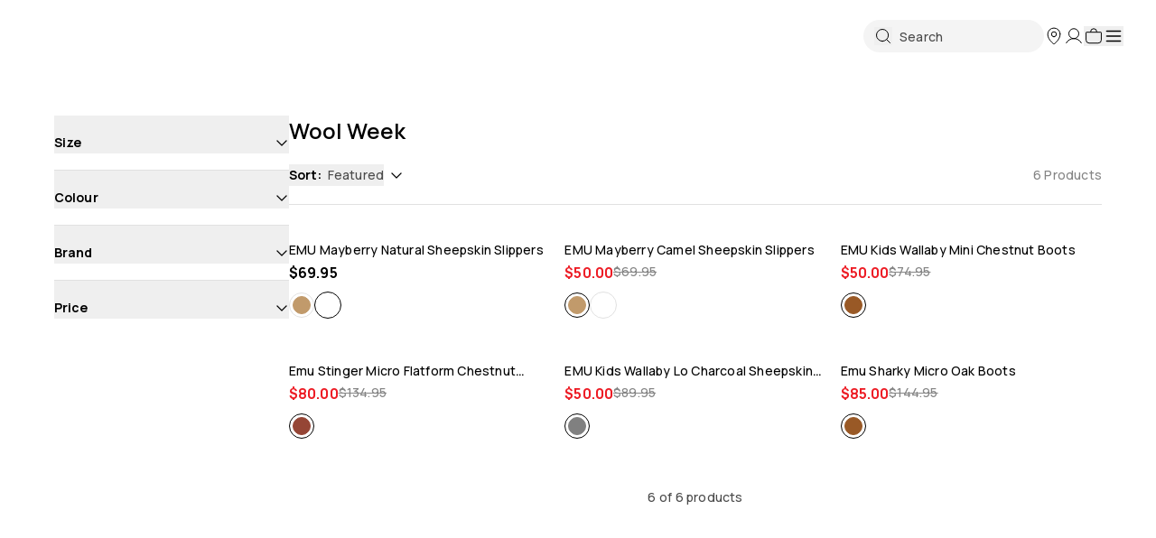

--- FILE ---
content_type: text/html; charset=utf-8
request_url: https://www.bstore.com.au/collections/wool-week
body_size: 59472
content:
<!doctype html>
<html class="no-js" lang="en">
  <head>
    <!-- BEAE-GLOBAL-FONT -->
     
    <!-- END BEAE-GLOBAL-FONT -->
    <!-- BEAE-HEADER --><!-- END BEAE-HEADER -->
    <meta charset="utf-8">
    <meta content="IE=edge" http-equiv="X-UA-Compatible">
    <link rel="canonical" href="https://www.bstore.com.au/collections/wool-week">
    <meta name="viewport" content="width=device-width, initial-scale=1.0, maximum-scale=1, minimum-scale=1.0, viewport-fit=cover">
    <!-- Google Tag Manager --><script>
    ;(function (w, d, s, l, i) {
      w[l] = w[l] || []
      w[l].push({ 'gtm.start': new Date().getTime(), event: 'gtm.js' })
      var f = d.getElementsByTagName(s)[0],
        j = d.createElement(s),
        dl = l != 'dataLayer' ? '&l=' + l : ''
      j.async = true
      j.src = 'https://www.googletagmanager.com/gtm.js?id=' + i + dl
      f.parentNode.insertBefore(j, f)
    })(window, document, 'script', 'dataLayer', 'GTM-TLSPJM')
  </script><!-- End Google Tag Manager -->
<link rel="preconnect" href="https://cdn.shopify.com" crossorigin>
<link rel="preconnect" href="https://use.typekit.net" crossorigin>

<link rel="preload" href="//www.bstore.com.au/cdn/shop/t/620/assets/theme.css?v=114790689745467908571764820428" as="style"><link rel="icon" type="image/png" sizes="32x32" href="//www.bstore.com.au/cdn/shop/files/Untitled_design_-_2024-09-03T144841.093.png?crop=center&height=32&v=1725346133&width=32"><title>Wool Week
&ndash; Bstore</title>


<meta name="description" content="Bstore">
<meta property="og:url" content="https://www.bstore.com.au/collections/wool-week">
<meta property="og:site_name" content="Bstore">
<meta property="og:type" content="website">
<meta property="og:title" content="Wool Week">
<meta property="og:description" content="Bstore">


<meta name="twitter:title" content="Wool Week">
<meta name="twitter:description" content="Bstore">
<meta name="twitter:card" content="summary_large_image">
<meta name="twitter:image" content="https://www.bstore.com.au/cdn/shop/files/social-image.jpg?55942">
<meta name="twitter:image:width" content="480">
<meta name="twitter:image:height" content="480">

  
<link
    rel="preload"
    href="https://fonts.googleapis.com/css?&family=Manrope:400,500,600,700&display=swap"
    as="style"
    onload="this.onload=null;this.rel='stylesheet'"
  >
  <noscript>
    <link
      href="https://fonts.googleapis.com/css?&family=Manrope:400,500,600,700&display=swap"
      rel="stylesheet"
      type="text/css"
    >
  </noscript>

<script type="text/javascript" id="globals-script">
  var GM_STATE = {
    cart: {
      initCart:{
  "attributes": {},
  "cart_level_discount_applications": [],
  "currency": "AUD",
  "item_count": 0,
  "items": [],
  "items_subtotal_price": 0,
  "note": null,
  "original_total_price": 0,
  "requires_shipping": false,
  "token": null,
  "total_discount": 0,
  "total_price": 0,
  "total_weight": 0.0
}
,
      miniEnable:true,
      thresholdEnable:true,
      thresholdAmount:160,
      templateName: "collection",
      related: {
        enabled: true,
        heading:"You may like...",
        intent: 'RELATED'
      }
    },
    blog: {
      limit:8},
    customer: {
      logged:false,
      id:"",
      email: ""
    },
    shopify: {
      shop:"bstore-prod",
      defaultCurrency:"AUD",
      moneyFormat:"${{amount}}",
      templateName: "collection",
      defaultImage:"//www.bstore.com.au/cdn/shop/t/620/assets/image-placeholder.png?v=12215544333283297591764820389"},
    routes: {
      cart_url: '/cart',
      predictive_search_url: '/search/suggest'
    },
    apis: {
      storefrontAccessToken:"51f5ce6f15f0cc1030b7296a1227e3ad",
      graphQlEndpoint: "https://bstore-prod.myshopify.com/api/2024-04/graphql.json",
    },
    apps: {
      backInStock: {
        enable:true,
        url:"https:\/\/a.klaviyo.com\/client\/back-in-stock-subscriptions\/",
        listId:"",
        subscriptionUrl:"https:\/\/a.klaviyo.com\/client\/subscriptions\/",
      },
      klaviyo: {
        publicKey:"SScztW"}
    },
    product: {
      widthInfo: {
        title:"Which width do I need?",
        content: {desktop:"\u003cp\u003e\u003cstrong\u003eNarrow width\u003c\/strong\u003e is suitable for narrow to slender feet.\u003cbr\/\u003e\u003cstrong\u003eRegular width\u003c\/strong\u003e is suitable for normal to wide feet.\u003c\/p\u003e",
          mobile:"\u003cp\u003eMost Birkenstock styles are available in 'regular' or 'narrow' width.\u003c\/p\u003e\u003cp\u003e\u003cstrong\u003eNarrow\u003c\/strong\u003e width is suitable for narrow to slender feet.\u003cbr\/\u003e\u003cstrong\u003eRegular\u003c\/strong\u003e width is suitable for normal to wide feet. \u003c\/p\u003e\u003cp\u003eIf you already own a pair of Birkenstocks or are trying them on in store - check out the little foot symbol on the footbed. If the foot is coloured in, it's a narrow (N). If it's just an outline of a foot, it's a regular (R).\u003c\/p\u003e"}
      },
      sizeCharts: {"birkenstock":{"adults":{"headers":["Size","Length","Width"],"data":[{"size":"35 Regular","length":"225mm","width":"89mm"},{"size":"36 Regular","length":"230mm","width":"91mm"},{"size":"37 Regular","length":"240mm","width":"93mm"},{"size":"38 Regular","length":"245mm","width":"95mm"},{"size":"39 Regular","length":"250mm","width":"97mm"},{"size":"40 Regular","length":"260mm","width":"99mm"},{"size":"41 Regular","length":"265mm","width":"101mm"},{"size":"42 Regular","length":"270mm","width":"102mm"},{"size":"43 Regular","length":"280mm","width":"103mm"},{"size":"44 Regular","length":"285mm","width":"107mm"},{"size":"45 Regular","length":"290mm","width":"109mm"},{"size":"46 Regular","length":"300mm","width":"113mm"},{"size":"47 Regular","length":"305mm","width":"115mm"},{"size":"48 Regular","length":"310mm","width":"117mm"},{"size":"49 Regular","length":"315mm","width":"119mm"},{"size":"50 Regular","length":"325mm","width":"121mm"},{"size":"35 Narrow","length":"225mm","width":"85mm"},{"size":"36 Narrow","length":"230mm","width":"87mm"},{"size":"37 Narrow","length":"240mm","width":"89mm"},{"size":"38 Narrow","length":"245mm","width":"91mm"},{"size":"39 Narrow","length":"250mm","width":"93mm"},{"size":"40 Narrow","length":"260mm","width":"95mm"},{"size":"41 Narrow","length":"265mm","width":"97mm"},{"size":"42 Narrow","length":"270mm","width":"99mm"},{"size":"43 Narrow","length":"280mm","width":"101mm"},{"size":"44 Narrow","length":"285mm","width":"103mm"},{"size":"45 Narrow","length":"290mm","width":"105mm"},{"size":"46 Narrow","length":"300mm","width":"107mm"},{"size":"47 Narrow","length":"305mm","width":"109mm"},{"size":"48 Narrow","length":"310mm","width":"111mm"},{"size":"49 Narrow","length":"315mm","width":"113mm"},{"size":"50 Narrow","length":"325mm","width":"115mm"}]},"kids":{"headers":["Size","Length","Width"],"data":[{"size":"24 Regular","length":"150mm","width":"63mm"},{"size":"25 Regular","length":"160mm","width":"69mm"},{"size":"26 Regular","length":"165mm","width":"71mm"},{"size":"27 Regular","length":"170mm","width":"73mm"},{"size":"28 Regular","length":"180mm","width":"75mm"},{"size":"29 Regular","length":"185mm","width":"77mm"},{"size":"30 Regular","length":"190mm","width":"79mm"},{"size":"31 Regular","length":"200mm","width":"81mm"},{"size":"32 Regular","length":"205mm","width":"83mm"},{"size":"33 Regular","length":"210mm","width":"85mm"},{"size":"34 Regular","length":"220mm","width":"87mm"},{"size":"35 Regular","length":"225mm","width":"89mm"},{"size":"36 Regular","length":"230mm","width":"91mm"},{"size":"37 Regular","length":"240mm","width":"93mm"},{"size":"38 Regular","length":"245mm","width":"95mm"},{"size":"39 Regular","length":"250mm","width":"97mm"},{"size":"24 Narrow","length":"150mm","width":"63mm"},{"size":"25 Narrow","length":"160mm","width":"65mm"},{"size":"26 Narrow","length":"165mm","width":"67mm"},{"size":"27 Narrow","length":"170mm","width":"69mm"},{"size":"28 Narrow","length":"180mm","width":"71mm"},{"size":"29 Narrow","length":"185mm","width":"73mm"},{"size":"30 Narrow","length":"190mm","width":"75mm"},{"size":"31 Narrow","length":"200mm","width":"77mm"},{"size":"32 Narrow","length":"205mm","width":"79mm"},{"size":"33 Narrow","length":"210mm","width":"81mm"},{"size":"34 Narrow","length":"220mm","width":"83mm"},{"size":"35 Narrow","length":"225mm","width":"85mm"},{"size":"36 Narrow","length":"230mm","width":"87mm"},{"size":"37 Narrow","length":"240mm","width":"89mm"},{"size":"38 Narrow","length":"245mm","width":"91mm"},{"size":"39 Narrow","length":"250mm","width":"93mm"}]}},"blundstone":{"unisex \/ men":{"headers":["Blundstone Size (AU\/UK Men)","Foot Length (mm)","USA Men","AU\/USA Women","EU Size"],"data":[{"blundstone_size__au_uk_men_":"2","foot_length__mm_":"212","usa_men":"3","au_usa_women":"5","eu_size":"34.5"},{"blundstone_size__au_uk_men_":"3","foot_length__mm_":"220","usa_men":"4","au_usa_women":"6","eu_size":"35.5"},{"blundstone_size__au_uk_men_":"3.5","foot_length__mm_":"220","usa_men":"4.5","au_usa_women":"6.5","eu_size":"36"},{"blundstone_size__au_uk_men_":"4","foot_length__mm_":"228","usa_men":"5","au_usa_women":"7","eu_size":"37"},{"blundstone_size__au_uk_men_":"4.5","foot_length__mm_":"228","usa_men":"5.5","au_usa_women":"7.5","eu_size":"37.5"},{"blundstone_size__au_uk_men_":"5","foot_length__mm_":"237","usa_men":"6","au_usa_women":"8","eu_size":"38"},{"blundstone_size__au_uk_men_":"5.5","foot_length__mm_":"237","usa_men":"6.5","au_usa_women":"8.5","eu_size":"38.5"},{"blundstone_size__au_uk_men_":"6","foot_length__mm_":"246","usa_men":"7","au_usa_women":"9","eu_size":"39"},{"blundstone_size__au_uk_men_":"6.5","foot_length__mm_":"246","usa_men":"7.5","au_usa_women":"9.5","eu_size":"40"},{"blundstone_size__au_uk_men_":"7","foot_length__mm_":"254","usa_men":"8","au_usa_women":"10","eu_size":"41"},{"blundstone_size__au_uk_men_":"7.5","foot_length__mm_":"254","usa_men":"8.5","au_usa_women":"10.5","eu_size":"41.5"},{"blundstone_size__au_uk_men_":"8","foot_length__mm_":"262","usa_men":"9","au_usa_women":"11","eu_size":"42"},{"blundstone_size__au_uk_men_":"8.5","foot_length__mm_":"262","usa_men":"9.5","au_usa_women":"","eu_size":"42.5"},{"blundstone_size__au_uk_men_":"9","foot_length__mm_":"271","usa_men":"10","au_usa_women":"12","eu_size":"43"},{"blundstone_size__au_uk_men_":"9.5","foot_length__mm_":"271","usa_men":"10.5","au_usa_women":"","eu_size":"43.5"},{"blundstone_size__au_uk_men_":"10","foot_length__mm_":"280","usa_men":"11","au_usa_women":"","eu_size":"44"},{"blundstone_size__au_uk_men_":"10.5","foot_length__mm_":"280","usa_men":"11.5","au_usa_women":"","eu_size":"45"},{"blundstone_size__au_uk_men_":"11","foot_length__mm_":"288","usa_men":"12","au_usa_women":"","eu_size":"46"},{"blundstone_size__au_uk_men_":"11.5","foot_length__mm_":"288","usa_men":"12.5","au_usa_women":"","eu_size":"46.5"},{"blundstone_size__au_uk_men_":"12","foot_length__mm_":"296","usa_men":"13","au_usa_women":"","eu_size":"47"},{"blundstone_size__au_uk_men_":"13","foot_length__mm_":"305","usa_men":"14","au_usa_women":"","eu_size":"48"},{"blundstone_size__au_uk_men_":"14","foot_length__mm_":"314","usa_men":"15","au_usa_women":"","eu_size":"49"},{"blundstone_size__au_uk_men_":"15","foot_length__mm_":"324","usa_men":"16","au_usa_women":"","eu_size":"50"},{"blundstone_size__au_uk_men_":"16","foot_length__mm_":"332","usa_men":"17","au_usa_women":"","eu_size":"51"}]},"women":{"headers":["Blundstone Size","Women (AU\/ USA)","Foot Length (mm)","EU Size"],"data":[{"blundstone_size":"2","women__au__usa_":"5","foot_length__mm_":"212","eu_size":"34.5"},{"blundstone_size":"3","women__au__usa_":"6","foot_length__mm_":"220","eu_size":"35.5"},{"blundstone_size":"3.5","women__au__usa_":"6.5","foot_length__mm_":"220","eu_size":"36"},{"blundstone_size":"4","women__au__usa_":"7","foot_length__mm_":"228","eu_size":"37"},{"blundstone_size":"4.5","women__au__usa_":"7.5","foot_length__mm_":"228","eu_size":"37.5"},{"blundstone_size":"5","women__au__usa_":"8","foot_length__mm_":"237","eu_size":"38"},{"blundstone_size":"5.5","women__au__usa_":"8.5","foot_length__mm_":"237","eu_size":"38.5"},{"blundstone_size":"6","women__au__usa_":"9","foot_length__mm_":"246","eu_size":"39"},{"blundstone_size":"6.5","women__au__usa_":"9.5","foot_length__mm_":"246","eu_size":"40"},{"blundstone_size":"7","women__au__usa_":"10","foot_length__mm_":"254","eu_size":"41"},{"blundstone_size":"7.5","women__au__usa_":"10.5","foot_length__mm_":"254","eu_size":"41.5"},{"blundstone_size":"8","women__au__usa_":"11","foot_length__mm_":"262","eu_size":"42"},{"blundstone_size":"9","women__au__usa_":"12","foot_length__mm_":"271","eu_size":"43"}]},"kids":{"headers":["Blundstone Kids' Size","Foot Length (mm)","EU Size"],"data":[{"blundstone_kids__size":"7","foot_length__mm_":"144","eu_size":"24"},{"blundstone_kids__size":"8","foot_length__mm_":"152","eu_size":"26"},{"blundstone_kids__size":"9","foot_length__mm_":"161","eu_size":"27"},{"blundstone_kids__size":"10","foot_length__mm_":"169","eu_size":"28"},{"blundstone_kids__size":"11","foot_length__mm_":"177","eu_size":"29"},{"blundstone_kids__size":"12","foot_length__mm_":"186","eu_size":"31"},{"blundstone_kids__size":"13","foot_length__mm_":"195","eu_size":"32"},{"blundstone_kids__size":"1","foot_length__mm_":"203","eu_size":"33"},{"blundstone_kids__size":"2","foot_length__mm_":"212","eu_size":"34"},{"blundstone_kids__size":"3","foot_length__mm_":"220","eu_size":"36"}]}},"frankie4":{"women":{"headers":["FRANKiE4 \/ AU \/ US \/ NZ","EU","UK","Foot Length (inch)","Foot Length (mm)"],"data":[{"frankie____au___us___nz":"5","eu":"35","uk":"2.5","foot_length__inch_":"8.7","foot_length__mm_":"221"},{"frankie____au___us___nz":"6","eu":"36–37","uk":"3.5","foot_length__inch_":"9","foot_length__mm_":"229"},{"frankie____au___us___nz":"6.5","eu":"37","uk":"4","foot_length__inch_":"9.2","foot_length__mm_":"233"},{"frankie____au___us___nz":"7","eu":"37–38","uk":"4.5","foot_length__inch_":"9.4","foot_length__mm_":"238"},{"frankie____au___us___nz":"7.5","eu":"38–39","uk":"5","foot_length__inch_":"9.5","foot_length__mm_":"242"},{"frankie____au___us___nz":"8","eu":"39","uk":"5.5","foot_length__inch_":"9.7","foot_length__mm_":"246"},{"frankie____au___us___nz":"8.5","eu":"39–40","uk":"6","foot_length__inch_":"9.9","foot_length__mm_":"250"},{"frankie____au___us___nz":"9","eu":"40","uk":"6.5","foot_length__inch_":"10","foot_length__mm_":"255"},{"frankie____au___us___nz":"9.5","eu":"41","uk":"7","foot_length__inch_":"10.2","foot_length__mm_":"259"},{"frankie____au___us___nz":"10","eu":"41–42","uk":"7.5","foot_length__inch_":"10.4","foot_length__mm_":"263"},{"frankie____au___us___nz":"11","eu":"42–43","uk":"8.5","foot_length__inch_":"10.7","foot_length__mm_":"272"},{"frankie____au___us___nz":"12","eu":"44","uk":"9.5","foot_length__inch_":"11","foot_length__mm_":"280"},{"frankie____au___us___nz":"13","eu":"45–46","uk":"10.5","foot_length__inch_":"11.4","foot_length__mm_":"288"}]}},"MBT":{"women":{"headers":["Foot Length (cm)","EU Size","Typical US Size"],"data":[{"foot_length__cm_":"22.25","eu_size":"35.5","typical_us_size":"5"},{"foot_length__cm_":"22.5","eu_size":"36","typical_us_size":"5.5"},{"foot_length__cm_":"23","eu_size":"37","typical_us_size":"6"},{"foot_length__cm_":"23.5","eu_size":"37.5","typical_us_size":"6.5"},{"foot_length__cm_":"24","eu_size":"38","typical_us_size":"7"},{"foot_length__cm_":"24.5","eu_size":"39","typical_us_size":"7.5"},{"foot_length__cm_":"25","eu_size":"39.5","typical_us_size":"8"},{"foot_length__cm_":"25.25","eu_size":"40","typical_us_size":"8.5"},{"foot_length__cm_":"25.5","eu_size":"40.5","typical_us_size":"9"},{"foot_length__cm_":"26","eu_size":"41.5","typical_us_size":"9.5"},{"foot_length__cm_":"26.5","eu_size":"42","typical_us_size":"10"},{"foot_length__cm_":"27","eu_size":"42.5","typical_us_size":"10.5"},{"foot_length__cm_":"27.5","eu_size":"43.5","typical_us_size":"11"},{"foot_length__cm_":"28","eu_size":"44","typical_us_size":"11.5"},{"foot_length__cm_":"28.25","eu_size":"44.5","typical_us_size":"12"},{"foot_length__cm_":"28.5","eu_size":"45","typical_us_size":"12.5"},{"foot_length__cm_":"29","eu_size":"46","typical_us_size":"13"}]},"men":{"headers":["Foot Length (cm)","EU Size","Typical US Size (note the US size on your box may be different)"],"data":[{"foot_length__cm_":"24.5","eu_size":"39","typical_us_size__note_the_us_size_on_your_box_may_be_different_":"6"},{"foot_length__cm_":"25","eu_size":"39.5","typical_us_size__note_the_us_size_on_your_box_may_be_different_":"6.5"},{"foot_length__cm_":"25.25","eu_size":"40","typical_us_size__note_the_us_size_on_your_box_may_be_different_":"7"},{"foot_length__cm_":"25.5","eu_size":"40.5","typical_us_size__note_the_us_size_on_your_box_may_be_different_":"7.5"},{"foot_length__cm_":"26","eu_size":"41.5","typical_us_size__note_the_us_size_on_your_box_may_be_different_":"8"},{"foot_length__cm_":"26.5","eu_size":"42","typical_us_size__note_the_us_size_on_your_box_may_be_different_":"8.5"},{"foot_length__cm_":"27","eu_size":"42.5","typical_us_size__note_the_us_size_on_your_box_may_be_different_":"9"},{"foot_length__cm_":"27.5","eu_size":"43.5","typical_us_size__note_the_us_size_on_your_box_may_be_different_":"9.5"},{"foot_length__cm_":"28","eu_size":"44","typical_us_size__note_the_us_size_on_your_box_may_be_different_":"10"},{"foot_length__cm_":"28.25","eu_size":"44.5","typical_us_size__note_the_us_size_on_your_box_may_be_different_":"10.5"},{"foot_length__cm_":"28.5","eu_size":"45","typical_us_size__note_the_us_size_on_your_box_may_be_different_":"11"},{"foot_length__cm_":"29","eu_size":"46","typical_us_size__note_the_us_size_on_your_box_may_be_different_":"11.5"},{"foot_length__cm_":"29.5","eu_size":"46.5","typical_us_size__note_the_us_size_on_your_box_may_be_different_":"12"},{"foot_length__cm_":"30","eu_size":"47","typical_us_size__note_the_us_size_on_your_box_may_be_different_":"12.5"},{"foot_length__cm_":"30.5","eu_size":"48","typical_us_size__note_the_us_size_on_your_box_may_be_different_":"13"},{"foot_length__cm_":"30.75","eu_size":"48.5","typical_us_size__note_the_us_size_on_your_box_may_be_different_":"13.5"},{"foot_length__cm_":"31","eu_size":"49","typical_us_size__note_the_us_size_on_your_box_may_be_different_":"14"}]}},"emu_australia":{"women":{"headers":["MM","INCH","AU \u0026 US","UK","EU","JAPAN"],"data":[{"mm":"206–214","inch":"8⅛ – 8⅜","au___us":"4","uk":"2","eu":"35","japan":"21"},{"mm":"215–223","inch":"8½ – 8¾","au___us":"5","uk":"3","eu":"36","japan":"22"},{"mm":"224–231","inch":"8⅞ – 9⅛","au___us":"6","uk":"4","eu":"37","japan":"23"},{"mm":"232–240","inch":"9⅛ – 9½","au___us":"7","uk":"5","eu":"38","japan":"24"},{"mm":"241–248","inch":"9½ – 9¾","au___us":"8","uk":"6","eu":"39","japan":"25"},{"mm":"249–257","inch":"9¾ – 10⅛","au___us":"9","uk":"7","eu":"40","japan":"26"},{"mm":"258–265","inch":"10⅛ – 10⅜","au___us":"10","uk":"8","eu":"41","japan":"27"},{"mm":"266–274","inch":"10½ – 10¾","au___us":"11","uk":"9","eu":"42","japan":"28"},{"mm":"275–282","inch":"10⅞ – 11⅛","au___us":"12","uk":"10","eu":"43","japan":"29"},{"mm":"283–290","inch":"11⅛ – 11⅜","au___us":"13","uk":"11","eu":"44","japan":"30"},{"mm":"291–299","inch":"11½ – 11¾","au___us":"14","uk":"12","eu":"45","japan":"31"},{"mm":"300–307","inch":"11¾ – 12⅛","au___us":"15","uk":"13","eu":"46","japan":"32"}]},"men":{"headers":["MM","INCH","AU \u0026 US","UK","EU","JAPAN"],"data":[{"mm":"206–214","inch":"8⅛ – 8⅜","au___us":"3","uk":"2","eu":"35","japan":"21"},{"mm":"215–223","inch":"8½ – 8¾","au___us":"4","uk":"3","eu":"36","japan":"22"},{"mm":"224–231","inch":"8⅞ – 9⅛","au___us":"5","uk":"4","eu":"37","japan":"23"},{"mm":"232–240","inch":"9⅛ – 9½","au___us":"6","uk":"5","eu":"38","japan":"24"},{"mm":"241–248","inch":"9½ – 9¾","au___us":"7","uk":"6","eu":"39","japan":"25"},{"mm":"249–257","inch":"9¾ – 10⅛","au___us":"8","uk":"7","eu":"40","japan":"26"},{"mm":"258–265","inch":"10⅛ – 10⅜","au___us":"9","uk":"8","eu":"41","japan":"27"},{"mm":"266–274","inch":"10½ - 10¾","au___us":"10","uk":"9","eu":"42","japan":"28"},{"mm":"275–282","inch":"10⅞ – 11⅛","au___us":"11","uk":"10","eu":"43","japan":"29"},{"mm":"283–290","inch":"11⅛ – 11⅜","au___us":"12","uk":"11","eu":"44","japan":"30"},{"mm":"291–299","inch":"11½ – 11¾","au___us":"13","uk":"12","eu":"45","japan":"31"},{"mm":"300–307","inch":"11¾ – 12⅛","au___us":"14","uk":"13","eu":"46","japan":"32"}]},"children":{"headers":["MM","INCH","AU \u0026 US","UK","EU","JAPAN"],"data":[{"mm":"147–155","inch":"5¾ – 6⅛","au___us":"8","uk":"7","eu":"24","japan":"13"},{"mm":"156–163","inch":"6⅛ – 6⅜","au___us":"9","uk":"8","eu":"25\/26","japan":"14"},{"mm":"164–171","inch":"6⅜ – 6¾","au___us":"10","uk":"9","eu":"27","japan":"15"},{"mm":"172–180","inch":"6¾ – 7⅛","au___us":"11","uk":"10","eu":"28","japan":"16"},{"mm":"181–189","inch":"7⅛ – 7½","au___us":"12","uk":"11","eu":"29\/30","japan":"17"},{"mm":"190–197","inch":"7½ – 7¾","au___us":"13","uk":"12","eu":"31","japan":"18"},{"mm":"198–205","inch":"7¾ – 8⅛","au___us":"1","uk":"13","eu":"32","japan":"19"},{"mm":"206–214","inch":"8⅛ – 8⅜","au___us":"2","uk":"1","eu":"33\/34","japan":"20"},{"mm":"215–222","inch":"8¼ – 8¾","au___us":"3","uk":"2","eu":"35","japan":"21"},{"mm":"223–231","inch":"8¾ – 9⅛","au___us":"4","uk":"3","eu":"36","japan":"22"},{"mm":"232–239","inch":"9⅛ – 9⅜","au___us":"5","uk":"4","eu":"37","japan":"23"},{"mm":"240–248","inch":"9½ – 9¾","au___us":"6","uk":"5","eu":"38","japan":"24"}]}},"bogs":{"men":{"headers":["U.S.A.","EUROPE","U.K.","MM"],"data":[{"u_s_a_":"7\/7.5","europe":"40","u_k_":"6","mm":"260"},{"u_s_a_":"8\/8.5","europe":"41","u_k_":"7","mm":"268"},{"u_s_a_":"9\/9.5","europe":"42","u_k_":"8","mm":"276"},{"u_s_a_":"10\/10.5","europe":"43","u_k_":"9","mm":"284"},{"u_s_a_":"11\/11.5","europe":"44","u_k_":"10","mm":"292"},{"u_s_a_":"12","europe":"45","u_k_":"10.5","mm":"300"},{"u_s_a_":"13","europe":"46","u_k_":"11","mm":"308"},{"u_s_a_":"14","europe":"47","u_k_":"12","mm":"316"},{"u_s_a_":"15","europe":"48","u_k_":"13","mm":"324"},{"u_s_a_":"16","europe":"49","u_k_":"15","mm":"332"}]},"women":{"headers":["U.S.A.","EUROPE","U.K.","MM"],"data":[{"u_s_a_":"6\/6.5","europe":"37","u_k_":"4","mm":"236"},{"u_s_a_":"7\/7.5","europe":"38","u_k_":"5","mm":"244"},{"u_s_a_":"8\/8.5","europe":"39","u_k_":"6","mm":"252"},{"u_s_a_":"9\/9.5","europe":"40","u_k_":"6.5","mm":"260"},{"u_s_a_":"10","europe":"41","u_k_":"7","mm":"268"},{"u_s_a_":"11","europe":"42","u_k_":"8","mm":"276"},{"u_s_a_":"12","europe":"43","u_k_":"9","mm":"284"}]},"kids":{"headers":["U.S.A.","EUROPE","U.K.","MM"],"data":[{"u_s_a_":"10K*","europe":"26","u_k_":"9","mm":"179"},{"u_s_a_":"11K*","europe":"27","u_k_":"10","mm":"188"},{"u_s_a_":"12K*","europe":"29","u_k_":"11","mm":"196"},{"u_s_a_":"13K*","europe":"30","u_k_":"12","mm":"204"},{"u_s_a_":"1Y*","europe":"31","u_k_":"13","mm":"212"},{"u_s_a_":"2Y*","europe":"33","u_k_":"1","mm":"220"},{"u_s_a_":"3Y*","europe":"35","u_k_":"2","mm":"228"},{"u_s_a_":"4Y*","europe":"37","u_k_":"3","mm":"236"}]},"unisex":{"headers":["EUROPE","U.K.","MM"],"data":[{"europe":"37","u_k_":"4","mm":"236"},{"europe":"38","u_k_":"5","mm":"244"},{"europe":"39","u_k_":"6","mm":"252"},{"europe":"40","u_k_":"6\/6.5","mm":"260"},{"europe":"41","u_k_":"7","mm":"268"},{"europe":"42","u_k_":"8","mm":"276"},{"europe":"43","u_k_":"9","mm":"284"},{"europe":"44","u_k_":"10","mm":"292"},{"europe":"45","u_k_":"10.5","mm":"300"},{"europe":"46","u_k_":"11","mm":"308"},{"europe":"47","u_k_":"12","mm":"316"},{"europe":"48","u_k_":"13","mm":"324"},{"europe":"49","u_k_":"15","mm":"332"}]}},"archies":{"women":{"headers":["Archies Footwear Size","US","UK","EU","Foot Length (CM)"],"data":[{"archies_footwear_size":"US Women's 5","us":"5","uk":"3","eu":"36–36.5","foot_length__cm_":"22–22.5"},{"archies_footwear_size":"US Women's 6","us":"6","uk":"4","eu":"37–37.5","foot_length__cm_":"22.6–23.4"},{"archies_footwear_size":"US Women's 7","us":"7","uk":"5","eu":"38.5–39","foot_length__cm_":"23.5–24.2"},{"archies_footwear_size":"US Women's 8","us":"8","uk":"6","eu":"39.5–40","foot_length__cm_":"24.3–25"},{"archies_footwear_size":"US Women's 9","us":"9","uk":"7","eu":"41–41.5","foot_length__cm_":"25.1–26"},{"archies_footwear_size":"US Women's 10","us":"10","uk":"8","eu":"42.5–43","foot_length__cm_":"26.1–26.7"},{"archies_footwear_size":"US Women's 11","us":"11","uk":"9","eu":"43.5–44","foot_length__cm_":"26.8–27.5"},{"archies_footwear_size":"US Women's 12","us":"12","uk":"10","eu":"45–45.5","foot_length__cm_":"27.6–28.3"},{"archies_footwear_size":"US Women's 13","us":"13","uk":"11","eu":"46–46.5","foot_length__cm_":"28.4–29.1"},{"archies_footwear_size":"US Women's 14","us":"14","uk":"12","eu":"47.5–48","foot_length__cm_":"29.2–30"},{"archies_footwear_size":"US Women's 15","us":"15","uk":"13","eu":"48.5–49","foot_length__cm_":"30.1–30.8"},{"archies_footwear_size":"US Women's 16","us":"16","uk":"14","eu":"50–50.5","foot_length__cm_":"30.9–31.6"}]},"men":{"headers":["Archies Footwear Size","US","UK","EU","Foot Length (CM)"],"data":[{"archies_footwear_size":"US Men's 4","us":"4","uk":"3","eu":"36–36.5","foot_length__cm_":"22–22.5"},{"archies_footwear_size":"US Men's 5","us":"5","uk":"4","eu":"37–37.5","foot_length__cm_":"22.6–23.4"},{"archies_footwear_size":"US Men's 6","us":"6","uk":"5","eu":"38.5–39","foot_length__cm_":"23.5–24.2"},{"archies_footwear_size":"US Men's 7","us":"7","uk":"6","eu":"39.5–40","foot_length__cm_":"24.3–25"},{"archies_footwear_size":"US Men's 8","us":"8","uk":"7","eu":"41–41.5","foot_length__cm_":"25.1–26"},{"archies_footwear_size":"US Men's 9","us":"9","uk":"8","eu":"42.5–43","foot_length__cm_":"26.1–26.7"},{"archies_footwear_size":"US Men's 10","us":"10","uk":"9","eu":"43.5–44","foot_length__cm_":"26.8–27.5"},{"archies_footwear_size":"US Men's 11","us":"11","uk":"10","eu":"45–45.5","foot_length__cm_":"27.6–28.3"},{"archies_footwear_size":"US Men's 12","us":"12","uk":"11","eu":"46–46.5","foot_length__cm_":"28.4–29.1"},{"archies_footwear_size":"US Men's 13","us":"13","uk":"12","eu":"47.5–48","foot_length__cm_":"29.2–30"},{"archies_footwear_size":"US Men's 14","us":"14","uk":"13","eu":"48.5–49","foot_length__cm_":"30.1–30.8"},{"archies_footwear_size":"US Men's 15","us":"15","uk":"14","eu":"50–50.5","foot_length__cm_":"30.9–31.6"}]}},"dansko":{"women":{"headers":["US","EU"],"data":[{"us":"5.5–6","eu":"36"},{"us":"6.5–7","eu":"37"},{"us":"7.5–8","eu":"38"},{"us":"8.5–9","eu":"39"},{"us":"9.5–10","eu":"40"},{"us":"10.5–11","eu":"41"},{"us":"11.5–12","eu":"42"},{"us":"12.5–13","eu":"43"}]},"men":{"headers":["US","EU"],"data":[{"us":"7.5–8","eu":"41"},{"us":"8.5–9","eu":"42"},{"us":"9.5–10","eu":"43"},{"us":"10.5–11","eu":"44"},{"us":"11.5–12","eu":"45"},{"us":"12.5–13","eu":"46"},{"us":"13.5–14","eu":"47"},{"us":"14.5–15","eu":"48"}]}},"fitflop":{"women":{"headers":["Footbed Length (MM)","Footbed Width Narrow (MM)","Footbed Width Average (MM)","Footbed Width Wide (MM)","EU","UK","US"],"data":[{"footbed_length__mm_":"218–222","footbed_width_narrow__mm_":"218","footbed_width_average__mm_":"220","footbed_width_wide__mm_":"221","eu":"36","uk":"3","us":"5"},{"footbed_length__mm_":"222–226","footbed_width_narrow__mm_":"221","footbed_width_average__mm_":"223","footbed_width_wide__mm_":"225","eu":"36.5","uk":"3.5","us":"5.5"},{"footbed_length__mm_":"226–231","footbed_width_narrow__mm_":"225","footbed_width_average__mm_":"226","footbed_width_wide__mm_":"228","eu":"37","uk":"4","us":"6"},{"footbed_length__mm_":"231–235","footbed_width_narrow__mm_":"228","footbed_width_average__mm_":"230","footbed_width_wide__mm_":"231","eu":"37.5","uk":"4.5","us":"6.5"},{"footbed_length__mm_":"235–239","footbed_width_narrow__mm_":"231","footbed_width_average__mm_":"233","footbed_width_wide__mm_":"235","eu":"38","uk":"5","us":"7"},{"footbed_length__mm_":"240–244","footbed_width_narrow__mm_":"235","footbed_width_average__mm_":"237","footbed_width_wide__mm_":"238","eu":"38.5","uk":"5.5","us":"7.5"},{"footbed_length__mm_":"244–248","footbed_width_narrow__mm_":"238","footbed_width_average__mm_":"240","footbed_width_wide__mm_":"242","eu":"39","uk":"6","us":"8"},{"footbed_length__mm_":"248–252","footbed_width_narrow__mm_":"242","footbed_width_average__mm_":"243","footbed_width_wide__mm_":"245","eu":"40","uk":"6.5","us":"8.5"},{"footbed_length__mm_":"252–256","footbed_width_narrow__mm_":"245","footbed_width_average__mm_":"246","footbed_width_wide__mm_":"248","eu":"41","uk":"7","us":"9"},{"footbed_length__mm_":"256–260","footbed_width_narrow__mm_":"248","footbed_width_average__mm_":"250","footbed_width_wide__mm_":"251","eu":"41.5","uk":"7.5","us":"9.5"},{"footbed_length__mm_":"260–264","footbed_width_narrow__mm_":"251","footbed_width_average__mm_":"253","footbed_width_wide__mm_":"255","eu":"42","uk":"8","us":"10"},{"footbed_length__mm_":"264–268","footbed_width_narrow__mm_":"255","footbed_width_average__mm_":"256","footbed_width_wide__mm_":"258","eu":"42.5","uk":"8.5","us":"10.5"},{"footbed_length__mm_":"268–272","footbed_width_narrow__mm_":"258","footbed_width_average__mm_":"260","footbed_width_wide__mm_":"262","eu":"43","uk":"9","us":"11"}]},"men":{"headers":["Footbed Length (MM)","Footbed Width Narrow (MM)","Footbed Width Average (MM)","Footbed Width Wide (MM)","EU","UK","US"],"data":[{"footbed_length__mm_":"252–256","footbed_width_narrow__mm_":"249","footbed_width_average__mm_":"251","footbed_width_wide__mm_":"252","eu":"41","uk":"7","us":"8"},{"footbed_length__mm_":"256–260","footbed_width_narrow__mm_":"252","footbed_width_average__mm_":"254","footbed_width_wide__mm_":"255","eu":"41.5","uk":"7.5","us":"8.5"},{"footbed_length__mm_":"260–264","footbed_width_narrow__mm_":"255","footbed_width_average__mm_":"256","footbed_width_wide__mm_":"257","eu":"42","uk":"8","us":"9"},{"footbed_length__mm_":"264–269","footbed_width_narrow__mm_":"257","footbed_width_average__mm_":"259","footbed_width_wide__mm_":"260","eu":"42.5","uk":"8.5","us":"9.5"},{"footbed_length__mm_":"269–273","footbed_width_narrow__mm_":"260","footbed_width_average__mm_":"261","footbed_width_wide__mm_":"262","eu":"43","uk":"9","us":"10"},{"footbed_length__mm_":"273–277","footbed_width_narrow__mm_":"262","footbed_width_average__mm_":"263","footbed_width_wide__mm_":"264","eu":"43.5","uk":"9.5","us":"10.5"},{"footbed_length__mm_":"277–281","footbed_width_narrow__mm_":"264","footbed_width_average__mm_":"265","footbed_width_wide__mm_":"267","eu":"44","uk":"10","us":"11"},{"footbed_length__mm_":"281–286","footbed_width_narrow__mm_":"267","footbed_width_average__mm_":"268","footbed_width_wide__mm_":"269","eu":"44.5","uk":"10.5","us":"11.5"},{"footbed_length__mm_":"286–290","footbed_width_narrow__mm_":"269","footbed_width_average__mm_":"271","footbed_width_wide__mm_":"272","eu":"45","uk":"11","us":"12"},{"footbed_length__mm_":"290–294","footbed_width_narrow__mm_":"272","footbed_width_average__mm_":"273","footbed_width_wide__mm_":"274","eu":"46","uk":"11.5","us":"12.5"},{"footbed_length__mm_":"294–298","footbed_width_narrow__mm_":"274","footbed_width_average__mm_":"275","footbed_width_wide__mm_":"276","eu":"47","uk":"12","us":"13"}]}},"ambitious":{"men":{"headers":["EU","UK","US","CM"],"data":[{"eu":"40","uk":"7","us":"8","cm":"27"},{"eu":"41","uk":"7.5","us":"8.5","cm":"27.2"},{"eu":"42","uk":"8","us":"9","cm":"28"},{"eu":"43","uk":"9","us":"10","cm":"28.7"},{"eu":"44","uk":"9.5","us":"10.5","cm":"29.3"},{"eu":"45","uk":"10.5","us":"11.5","cm":"30"},{"eu":"46","uk":"11","us":"12","cm":"30.3"}]},"women":{"headers":["EU","UK","US","CM"],"data":[{"eu":"35","uk":"2.5","us":"5","cm":"22.9"},{"eu":"36","uk":"3","us":"5.5","cm":"23.2"},{"eu":"37","uk":"4.5","us":"7","cm":"24.2"},{"eu":"38","uk":"5","us":"7.5","cm":"24.5"},{"eu":"39","uk":"6","us":"8.5","cm":"25.1"},{"eu":"40","uk":"7","us":"9.5","cm":"25.5"},{"eu":"41","uk":"8","us":"10.5","cm":"26.5"},{"eu":"42","uk":"9.5","us":"12","cm":"27.3"}]}},"elska":{"women":{"headers":["EU","Foot Length (cm)"],"data":[{"eu":"36","foot_length__cm_":"22.7–23.0"},{"eu":"37","foot_length__cm_":"23.3–23.5"},{"eu":"38","foot_length__cm_":"24.0–24.1"},{"eu":"39","foot_length__cm_":"24.7–25.0"},{"eu":"40","foot_length__cm_":"25.3–25.5"},{"eu":"41","foot_length__cm_":"26.0–26.2"},{"eu":"42","foot_length__cm_":"26.7"}]}},"los_cabos":{"women":{"headers":["Foot Length (cm)","EU Sizing","AUS Imperial Sizing"],"data":[{"foot_length__cm_":"22.8","eu_sizing":"36","aus_imperial_sizing":"5.5"},{"foot_length__cm_":"23.5","eu_sizing":"37","aus_imperial_sizing":"6.5"},{"foot_length__cm_":"24.2","eu_sizing":"38","aus_imperial_sizing":"7.5"},{"foot_length__cm_":"24.9","eu_sizing":"39","aus_imperial_sizing":"8.5"},{"foot_length__cm_":"25.6","eu_sizing":"40","aus_imperial_sizing":"9.5"},{"foot_length__cm_":"26.3","eu_sizing":"41","aus_imperial_sizing":"10.5"},{"foot_length__cm_":"27","eu_sizing":"42","aus_imperial_sizing":"11"},{"foot_length__cm_":"27.7","eu_sizing":"43","aus_imperial_sizing":"12"}]}},"goodsole":{"women":{"headers":["EU","UK","US","MM"],"data":[{"eu":"36","uk":"3.5","us":"6","mm":"233"},{"eu":"37","uk":"4.5","us":"7","mm":"240"},{"eu":"38","uk":"5.5","us":"8","mm":"247"},{"eu":"39","uk":"6.5","us":"9","mm":"253"},{"eu":"40","uk":"7.5","us":"10","mm":"260"},{"eu":"41","uk":"8.5","us":"11","mm":"267"}]},"men":{"headers":["EU","UK","US","MM"],"data":[{"eu":"42","uk":"8","us":"9","mm":"273"},{"eu":"43","uk":"9","us":"10","mm":"280"},{"eu":"44","uk":"10","us":"11","mm":"287"},{"eu":"45","uk":"11","us":"12","mm":"293"},{"eu":"46","uk":"12","us":"13","mm":"300"},{"eu":"47","uk":"13","us":"14","mm":"307"}]}},"ecco":{"men":{"headers":["AU\/US","EU","CN","CM"],"data":[{"au_us":"6–6.5","eu":"40","cn":"255","cm":"25.6"},{"au_us":"7–7.5","eu":"41","cn":"260","cm":"26.3"},{"au_us":"8–8.5","eu":"42","cn":"265","cm":"27"},{"au_us":"9–9.5","eu":"43","cn":"275","cm":"27.6"},{"au_us":"10–10.5","eu":"44","cn":"280","cm":"28.3"},{"au_us":"11–11.5","eu":"45","cn":"285","cm":"29"},{"au_us":"12–12.5","eu":"46","cn":"295","cm":"29.6"},{"au_us":"13–13.5","eu":"47","cn":"300","cm":"30.3"},{"au_us":"14–14.5","eu":"48","cn":"305","cm":"31"},{"au_us":"15–15.5","eu":"49","cn":"315","cm":"31.6"},{"au_us":"16–16.5","eu":"50","cn":"320","cm":"32.3"}]},"women":{"headers":["AU\/US","EU","CN","CM"],"data":[{"au_us":"3–3.5","eu":"34","cn":"215","cm":"21.5"},{"au_us":"4–4.5","eu":"35","cn":"220","cm":"22.3"},{"au_us":"5–5.5","eu":"36","cn":"225","cm":"23"},{"au_us":"6–6.5","eu":"37","cn":"235","cm":"23.6"},{"au_us":"7–7.5","eu":"38","cn":"240","cm":"24.3"},{"au_us":"8–8.5","eu":"39","cn":"245","cm":"25"},{"au_us":"9–9.5","eu":"40","cn":"255","cm":"25.6"},{"au_us":"10–10.5","eu":"41","cn":"260","cm":"26.3"},{"au_us":"11–11.5","eu":"42","cn":"265","cm":"27"},{"au_us":"12–12.5","eu":"43","cn":"275","cm":"27.6"}]}}}
    },
    integrations: {
    },
    customs: {
      badge: {
  "items":[],
  "tags": null,
  "ignore": []
}

    },
    shipping: {
      freeShippingThreshold: 160,
      midTierThreshold: 120,
      highTierPrice: 15.0,
      midTierPrice: 10.0,
      cutoff: {
        time: "12:00",
        timezone: "Australia\/Sydney",
        displayTimezone: "AEST"
      },
      disclaimer: "Delivery dates and times are based on your location and are estimates only."
    }
  };
</script><script type="text/javascript">
    if (!document.querySelector('script[src="//www.bstore.com.au/cdn/shop/t/620/assets/module-global-scripts.js?v=56176578049401884401764820399"]')) {
      const script = document.createElement('script');
      script.type = 'text/javascript';
      script.src = '//www.bstore.com.au/cdn/shop/t/620/assets/module-global-scripts.js?v=56176578049401884401764820399';
      script.async = true;

      let element = document.body;const preload = document.createElement('link');
        preload.rel="preload";
        preload.href="//www.bstore.com.au/cdn/shop/t/620/assets/module-global-scripts.js?v=56176578049401884401764820399";
        preload.as="script";
        document.head.appendChild(preload);
        element = document.head;element.appendChild(script);
    }
  </script><script type="text/javascript">
  var translate = {
    collection: {
      applyFilter: "Apply",
      filters: "Filter",
      filterProduct: "Filter Products",
      clearSelections: "Clear selections",
      noOptionFilter: "No options filters",
      noProducts: "No product",
      noResults: "No results found for “{{ terms }}”",
      previousPagination: "Previous",
      nextPagination: "next",
      showItems: "Showing {{ pagination_end }} of {{ totalResults }} items",
      showMore: "Show more",
      loadMore: "Load {{ result }} more",
      selectOption: "Select Options",
      selectSize: "Select size",
      soldOut: "Sold out",
      filterBy: "Filtering by:",
      clearAll: "Clear all",
      resetFilter: "Reset",
    },
    search: {
      didYouMean: "Did you mean",
      suggestionForSearch: "Suggested for your search"
    },
    general: {
      addToCart: "Add to cart",
      quickView: "Quick View",
      sizeGuide: "Size Guide",
      viewProduct: "View Product"
    },
    cart: {
      view_bag: "View Bag",
      subtotal: "Subtotal",
      total: "Total",
      hide_selections: "Hide details",
      view_selections: "View details",
      go_to_checkout: "Checkout",
      continue_to_bag: "Continue to Bag",
      checkout: "Checkout",
      empty_cart: "Your bag is currently empty.",
      empty_description: "Your shopping bag is empty, click below to continue shopping",
      continue_shopping: "Continue Shopping",
      my_bag: "Your Bag",
      spend: "Just",
      to_receive_free_shipping: "TO RECEIVE FREE SHIPPING",
      get_free_shipping: "Free Express Shipping",
      congrats_you_get: "Congrats, you get",
      away_from: "away from",
      taxes_text: "Shipping \u0026amp; taxes calculated at checkout",
      text_pay_later: "Wear now, pay later available",
      grab_a_perfect_pairing: "Grab a perfect pairing...",
      empty_description_page: "Your bag is currently empty."
    },
    product: {
      notifyMe: "Notify me",
      notifyMeWhenAvailable: "Notify me when available",
      soldOutNotifyMe: "Sold Out, Notify Me",
      registerYourInterest: "Register your interest",
      notifyMeDescription: "Enter your email address and we’ll notify you when this item is back, and subscribe you to our newsletter.",
      notifyMeSubtext: "Enter your email to be first notified when it’s available again.",
      notifyMeEmailLabel: "Your email address",
      notifyMeButtonText: "Notify me",
      notifyMeMarketingLabel: "Sign up to our newsletter",
      notifyMeMessageSuccess: "You’re in! We’ll let you know it’s back",
      notifyMeMessageError: "There was an error submitting your email. Please try again.",
      soldOut: "Sold out",
      info: "Info",
      outStock: "Out of stock",
      lowStock: "Low stock",
      inStock: "In Stock",
      loadMore: "Load more",
      loadLess: "Load less",
      selectSize: "Select a size",
      colour: "Colour"
    },
    deliveryEstimator: {
      heading: "Want it soon? Check delivery time",
      description: "Enter your postcode to see delivery time and shipping cost",
      inputPlaceholder: "Enter postcode (4 digits)",
      buttonText: "Estimate",
      errorInvalidPostcode: "Please enter a valid 4-digit Australian postcode",
      deliveringTo: "Delivering to:",
      shippingMethodName: "Express Shipping",
      businessDays: "business days",
      expectedDeliveryBy: "Expected delivery by",
      ifOrderedBy: "if ordered by",
      free: "Free",
      regionNames: {
        canberra: "Canberra",
        sydney: "Sydney",
        melbourne: "Melbourne",
        brisbane: "Brisbane",
        goldCoast: "Gold Coast",
        adelaide: "Adelaide",
        perth: "Perth",
        tasmania: "Tasmania",
        other: "Regional Australia"
      }
    },
    blog: {
      showMore: "Show More",
      readMore: "Read more"
    }
  }
</script>
<link rel="preload" href="//www.bstore.com.au/cdn/shop/t/620/assets/theme.css?v=114790689745467908571764820428" as="style">
<link type="text/css" href="//www.bstore.com.au/cdn/shop/t/620/assets/theme.css?v=114790689745467908571764820428" rel="stylesheet">

<!--<link type="text/css" href="//www.bstore.com.au/cdn/shop/t/620/assets/template-collection.css?55942" rel="stylesheet">-->
<script>
  window.SLS = window.SLS || {}
  window.SLS.asyncLoad = function (urls) {
    for (var i = 0; i < urls.length; i++) {
      var s = document.createElement('script')
      s.type = 'text/javascript'
      s.defer = true
      if (typeof urls[i] === 'string') {
        s.src = urls[i]
      } else {
        s.src = urls[i].url
        s.onload = urls[i].callback
      }
      var x = document.getElementsByTagName('script')[0]
      x.parentNode.insertBefore(s, x)
    }
  }
</script>

<script>
  ;(function (r, e, o) {
    var w = window, d = document, t, s, x;
    w.tfcapi = t =
      w.tfcapi ||
      function () {
        t.q = t.q || [];
        t.q.push(arguments);
      };
    t('init', { storeKey: r, environment: e, ...o });
    x = d.getElementsByTagName('script')[0];
    s = d.createElement('script');
    s.type = 'text/javascript';
    s.async = true;
    s.crossorigin = 'anonymous';
    var subDomain = e === 'prod' ? 'cdn' : 'ds-dev';
    s.src = 'https://' + subDomain + '.truefitcorp.com/fitrec/global/js/tf-integration.js?storeKey=' + r;
    x.parentNode.insertBefore(s, x);
  })('bsn', 'prod');

  function observeCartChanges() {
    const cartObserver = new PerformanceObserver((list) => {
      list.getEntries().forEach((entry) => {
        const isValidRequestType = ['xmlhttprequest', 'fetch'].includes(entry.initiatorType);
        const isCartChangeRequest = /\/cart\/add/.test(entry.name);
        if (isValidRequestType && isCartChangeRequest) {
          tfcapi('getToken', (token) => {
            if (!token) return;
            const formData = new FormData();
            formData.append('attributes[_tfcToken]', token);
            fetch(window.Shopify.routes.root + 'cart/update.js', {
              method: 'POST',
              body: formData,
            });
          });
        }
      });
    });
    cartObserver.observe({ entryTypes: ['resource'] });
  }
  observeCartChanges();
</script>

<script src="//www.bstore.com.au/cdn/shop/t/620/assets/preact.js?v=54288310061330471161764820412" async></script>
<script src="//www.bstore.com.au/cdn/shop/t/620/assets/module-carousel-swiper-register.js?v=94173956238395180971764820396" defer></script>


    
    <script>!function(i,n,s,t,a,u,d){i.InstantConfig=i.InstantConfig||{},i.InstantConfig.siteId='site_lx6uHQL2EhQUeispypDg9s7m',i.InstantConfig.customerEmail='',i.InstantConfig.platform='SHOPIFY',d=i.InstantJS=i.InstantJS||{},d.trackQueue=[],d.track=function(){d.trackQueue.push(arguments)},u=n.createElement(s),u.async=!0,u.src=t,a=n.getElementsByTagName(s)[0],a.parentNode.insertBefore(u,a)}(window,document,'script','https://js.instant.one/v1/instant.min.js');</script>
    

    
    <script>const ensureInstantJS=()=>{window.InstantJS||(window.InstantJS={}),window.InstantJS.track||(window.InstantJS.trackQueue=[],window.InstantJS.track=function(){window.InstantJS.trackQueue.push(arguments)})};ensureInstantJS();const trackEvent=(()=>{const t=new Set;return e=>{const n=JSON.stringify(e);t.has(n)||!e[0].includes("track")||(t.add(n),window.InstantJS.track("MARKETING_PIXEL_EVENT_FIRED",[{event:e,provider:"META_PLATFORMS"}]))}})();(function(){const e=()=>{if(window.fbq?.callMethod){const t=window.fbq,e=function(){trackEvent([...arguments]),t.apply(this,arguments)};for(const n in t)t.hasOwnProperty(n)&&(e[n]=t[n]);window.fbq=e}else setTimeout(e,1)},t=()=>{const{_fbq:e}=window;if(e&&e.queue){e.queue.forEach(t=>trackEvent([...t]));const n=e.queue.push;e.queue.push=function(...t){trackEvent([...t[0]]);return n.apply(e.queue,t)}}else setTimeout(t,1)};e(),t()})();</script>
    

    <script>window.performance && window.performance.mark && window.performance.mark('shopify.content_for_header.start');</script><meta name="google-site-verification" content="YJqKblquLyLqc56wLOZrjXfhVwqkBlerT_Itpaluick">
<meta name="google-site-verification" content="3YgGaFqCdvlTF3-1nR4ExC1mCmooIebYrKu-a32FC_g">
<meta id="shopify-digital-wallet" name="shopify-digital-wallet" content="/41901129893/digital_wallets/dialog">
<meta name="shopify-checkout-api-token" content="3e96848c2874c315571bca4dfcd03383">
<meta id="in-context-paypal-metadata" data-shop-id="41901129893" data-venmo-supported="false" data-environment="production" data-locale="en_US" data-paypal-v4="true" data-currency="AUD">
<link rel="alternate" type="application/atom+xml" title="Feed" href="/collections/wool-week.atom" />
<link rel="alternate" type="application/json+oembed" href="https://www.bstore.com.au/collections/wool-week.oembed">
<script async="async" src="/checkouts/internal/preloads.js?locale=en-AU"></script>
<link rel="preconnect" href="https://shop.app" crossorigin="anonymous">
<script async="async" src="https://shop.app/checkouts/internal/preloads.js?locale=en-AU&shop_id=41901129893" crossorigin="anonymous"></script>
<script id="apple-pay-shop-capabilities" type="application/json">{"shopId":41901129893,"countryCode":"AU","currencyCode":"AUD","merchantCapabilities":["supports3DS"],"merchantId":"gid:\/\/shopify\/Shop\/41901129893","merchantName":"Bstore","requiredBillingContactFields":["postalAddress","email","phone"],"requiredShippingContactFields":["postalAddress","email","phone"],"shippingType":"shipping","supportedNetworks":["visa","masterCard","amex","jcb"],"total":{"type":"pending","label":"Bstore","amount":"1.00"},"shopifyPaymentsEnabled":true,"supportsSubscriptions":true}</script>
<script id="shopify-features" type="application/json">{"accessToken":"3e96848c2874c315571bca4dfcd03383","betas":["rich-media-storefront-analytics"],"domain":"www.bstore.com.au","predictiveSearch":true,"shopId":41901129893,"locale":"en"}</script>
<script>var Shopify = Shopify || {};
Shopify.shop = "bstore-prod.myshopify.com";
Shopify.locale = "en";
Shopify.currency = {"active":"AUD","rate":"1.0"};
Shopify.country = "AU";
Shopify.theme = {"name":"Subcollection img order | 4 Dec | BSFF0000-185","id":147694223551,"schema_name":null,"schema_version":null,"theme_store_id":null,"role":"main"};
Shopify.theme.handle = "null";
Shopify.theme.style = {"id":null,"handle":null};
Shopify.cdnHost = "www.bstore.com.au/cdn";
Shopify.routes = Shopify.routes || {};
Shopify.routes.root = "/";</script>
<script type="module">!function(o){(o.Shopify=o.Shopify||{}).modules=!0}(window);</script>
<script>!function(o){function n(){var o=[];function n(){o.push(Array.prototype.slice.apply(arguments))}return n.q=o,n}var t=o.Shopify=o.Shopify||{};t.loadFeatures=n(),t.autoloadFeatures=n()}(window);</script>
<script>
  window.ShopifyPay = window.ShopifyPay || {};
  window.ShopifyPay.apiHost = "shop.app\/pay";
  window.ShopifyPay.redirectState = null;
</script>
<script id="shop-js-analytics" type="application/json">{"pageType":"collection"}</script>
<script defer="defer" async type="module" src="//www.bstore.com.au/cdn/shopifycloud/shop-js/modules/v2/client.init-shop-cart-sync_D0dqhulL.en.esm.js"></script>
<script defer="defer" async type="module" src="//www.bstore.com.au/cdn/shopifycloud/shop-js/modules/v2/chunk.common_CpVO7qML.esm.js"></script>
<script type="module">
  await import("//www.bstore.com.au/cdn/shopifycloud/shop-js/modules/v2/client.init-shop-cart-sync_D0dqhulL.en.esm.js");
await import("//www.bstore.com.au/cdn/shopifycloud/shop-js/modules/v2/chunk.common_CpVO7qML.esm.js");

  window.Shopify.SignInWithShop?.initShopCartSync?.({"fedCMEnabled":true,"windoidEnabled":true});

</script>
<script>
  window.Shopify = window.Shopify || {};
  if (!window.Shopify.featureAssets) window.Shopify.featureAssets = {};
  window.Shopify.featureAssets['shop-js'] = {"shop-cart-sync":["modules/v2/client.shop-cart-sync_D9bwt38V.en.esm.js","modules/v2/chunk.common_CpVO7qML.esm.js"],"init-fed-cm":["modules/v2/client.init-fed-cm_BJ8NPuHe.en.esm.js","modules/v2/chunk.common_CpVO7qML.esm.js"],"init-shop-email-lookup-coordinator":["modules/v2/client.init-shop-email-lookup-coordinator_pVrP2-kG.en.esm.js","modules/v2/chunk.common_CpVO7qML.esm.js"],"shop-cash-offers":["modules/v2/client.shop-cash-offers_CNh7FWN-.en.esm.js","modules/v2/chunk.common_CpVO7qML.esm.js","modules/v2/chunk.modal_DKF6x0Jh.esm.js"],"init-shop-cart-sync":["modules/v2/client.init-shop-cart-sync_D0dqhulL.en.esm.js","modules/v2/chunk.common_CpVO7qML.esm.js"],"init-windoid":["modules/v2/client.init-windoid_DaoAelzT.en.esm.js","modules/v2/chunk.common_CpVO7qML.esm.js"],"shop-toast-manager":["modules/v2/client.shop-toast-manager_1DND8Tac.en.esm.js","modules/v2/chunk.common_CpVO7qML.esm.js"],"pay-button":["modules/v2/client.pay-button_CFeQi1r6.en.esm.js","modules/v2/chunk.common_CpVO7qML.esm.js"],"shop-button":["modules/v2/client.shop-button_Ca94MDdQ.en.esm.js","modules/v2/chunk.common_CpVO7qML.esm.js"],"shop-login-button":["modules/v2/client.shop-login-button_DPYNfp1Z.en.esm.js","modules/v2/chunk.common_CpVO7qML.esm.js","modules/v2/chunk.modal_DKF6x0Jh.esm.js"],"avatar":["modules/v2/client.avatar_BTnouDA3.en.esm.js"],"shop-follow-button":["modules/v2/client.shop-follow-button_BMKh4nJE.en.esm.js","modules/v2/chunk.common_CpVO7qML.esm.js","modules/v2/chunk.modal_DKF6x0Jh.esm.js"],"init-customer-accounts-sign-up":["modules/v2/client.init-customer-accounts-sign-up_CJXi5kRN.en.esm.js","modules/v2/client.shop-login-button_DPYNfp1Z.en.esm.js","modules/v2/chunk.common_CpVO7qML.esm.js","modules/v2/chunk.modal_DKF6x0Jh.esm.js"],"init-shop-for-new-customer-accounts":["modules/v2/client.init-shop-for-new-customer-accounts_BoBxkgWu.en.esm.js","modules/v2/client.shop-login-button_DPYNfp1Z.en.esm.js","modules/v2/chunk.common_CpVO7qML.esm.js","modules/v2/chunk.modal_DKF6x0Jh.esm.js"],"init-customer-accounts":["modules/v2/client.init-customer-accounts_DCuDTzpR.en.esm.js","modules/v2/client.shop-login-button_DPYNfp1Z.en.esm.js","modules/v2/chunk.common_CpVO7qML.esm.js","modules/v2/chunk.modal_DKF6x0Jh.esm.js"],"checkout-modal":["modules/v2/client.checkout-modal_U_3e4VxF.en.esm.js","modules/v2/chunk.common_CpVO7qML.esm.js","modules/v2/chunk.modal_DKF6x0Jh.esm.js"],"lead-capture":["modules/v2/client.lead-capture_DEgn0Z8u.en.esm.js","modules/v2/chunk.common_CpVO7qML.esm.js","modules/v2/chunk.modal_DKF6x0Jh.esm.js"],"shop-login":["modules/v2/client.shop-login_CoM5QKZ_.en.esm.js","modules/v2/chunk.common_CpVO7qML.esm.js","modules/v2/chunk.modal_DKF6x0Jh.esm.js"],"payment-terms":["modules/v2/client.payment-terms_BmrqWn8r.en.esm.js","modules/v2/chunk.common_CpVO7qML.esm.js","modules/v2/chunk.modal_DKF6x0Jh.esm.js"]};
</script>
<script>(function() {
  var isLoaded = false;
  function asyncLoad() {
    if (isLoaded) return;
    isLoaded = true;
    var urls = ["https:\/\/shopify-extension.getredo.com\/main.js?widget_id=6lrulbz501rl3cg\u0026shop=bstore-prod.myshopify.com","https:\/\/doddle-collections.eastsideapps.io\/js\/public.js?z=P\u0026a=Q0JR27PA3Y4OLZYUYJ04OLLQTSVZA4AU\u0026s=pkVhEPbwUVV4q1oZTMOpuL6ObM2PjljSIljAiymEW3wnPh7XVIQbwm0U54mOZ4Iq\u0026g=AIzaSyCRwpPDBBGBLyp-4pSI_gXmCft7aapGUDc\u0026m=0020200829\u0026b=Y\u0026p=Y\u0026d=D\u0026shop=bstore-prod.myshopify.com","https:\/\/cdn.pushowl.com\/latest\/sdks\/pushowl-shopify.js?subdomain=bstore-prod\u0026environment=production\u0026guid=b01d2eb1-9fe9-4d49-993d-604323d53d6b\u0026shop=bstore-prod.myshopify.com","https:\/\/chat-widget.getredo.com\/widget.js?widgetId=6lrulbz501rl3cg\u0026shop=bstore-prod.myshopify.com","https:\/\/cdn.shopify.com\/s\/files\/1\/0419\/0112\/9893\/t\/620\/assets\/instant-pixel-site_lx6uHQL2EhQUeispypDg9s7m.js?v=1764821038\u0026shop=bstore-prod.myshopify.com"];
    for (var i = 0; i < urls.length; i++) {
      var s = document.createElement('script');
      s.type = 'text/javascript';
      s.async = true;
      s.src = urls[i];
      var x = document.getElementsByTagName('script')[0];
      x.parentNode.insertBefore(s, x);
    }
  };
  if(window.attachEvent) {
    window.attachEvent('onload', asyncLoad);
  } else {
    window.addEventListener('load', asyncLoad, false);
  }
})();</script>
<script id="__st">var __st={"a":41901129893,"offset":28800,"reqid":"393c8147-0c19-4267-b26d-be4ce9f108a9-1764965102","pageurl":"www.bstore.com.au\/collections\/wool-week","u":"9661711e17ee","p":"collection","rtyp":"collection","rid":322201190591};</script>
<script>window.ShopifyPaypalV4VisibilityTracking = true;</script>
<script id="captcha-bootstrap">!function(){'use strict';const t='contact',e='account',n='new_comment',o=[[t,t],['blogs',n],['comments',n],[t,'customer']],c=[[e,'customer_login'],[e,'guest_login'],[e,'recover_customer_password'],[e,'create_customer']],r=t=>t.map((([t,e])=>`form[action*='/${t}']:not([data-nocaptcha='true']) input[name='form_type'][value='${e}']`)).join(','),a=t=>()=>t?[...document.querySelectorAll(t)].map((t=>t.form)):[];function s(){const t=[...o],e=r(t);return a(e)}const i='password',u='form_key',d=['recaptcha-v3-token','g-recaptcha-response','h-captcha-response',i],f=()=>{try{return window.sessionStorage}catch{return}},m='__shopify_v',_=t=>t.elements[u];function p(t,e,n=!1){try{const o=window.sessionStorage,c=JSON.parse(o.getItem(e)),{data:r}=function(t){const{data:e,action:n}=t;return t[m]||n?{data:e,action:n}:{data:t,action:n}}(c);for(const[e,n]of Object.entries(r))t.elements[e]&&(t.elements[e].value=n);n&&o.removeItem(e)}catch(o){console.error('form repopulation failed',{error:o})}}const l='form_type',E='cptcha';function T(t){t.dataset[E]=!0}const w=window,h=w.document,L='Shopify',v='ce_forms',y='captcha';let A=!1;((t,e)=>{const n=(g='f06e6c50-85a8-45c8-87d0-21a2b65856fe',I='https://cdn.shopify.com/shopifycloud/storefront-forms-hcaptcha/ce_storefront_forms_captcha_hcaptcha.v1.5.2.iife.js',D={infoText:'Protected by hCaptcha',privacyText:'Privacy',termsText:'Terms'},(t,e,n)=>{const o=w[L][v],c=o.bindForm;if(c)return c(t,g,e,D).then(n);var r;o.q.push([[t,g,e,D],n]),r=I,A||(h.body.append(Object.assign(h.createElement('script'),{id:'captcha-provider',async:!0,src:r})),A=!0)});var g,I,D;w[L]=w[L]||{},w[L][v]=w[L][v]||{},w[L][v].q=[],w[L][y]=w[L][y]||{},w[L][y].protect=function(t,e){n(t,void 0,e),T(t)},Object.freeze(w[L][y]),function(t,e,n,w,h,L){const[v,y,A,g]=function(t,e,n){const i=e?o:[],u=t?c:[],d=[...i,...u],f=r(d),m=r(i),_=r(d.filter((([t,e])=>n.includes(e))));return[a(f),a(m),a(_),s()]}(w,h,L),I=t=>{const e=t.target;return e instanceof HTMLFormElement?e:e&&e.form},D=t=>v().includes(t);t.addEventListener('submit',(t=>{const e=I(t);if(!e)return;const n=D(e)&&!e.dataset.hcaptchaBound&&!e.dataset.recaptchaBound,o=_(e),c=g().includes(e)&&(!o||!o.value);(n||c)&&t.preventDefault(),c&&!n&&(function(t){try{if(!f())return;!function(t){const e=f();if(!e)return;const n=_(t);if(!n)return;const o=n.value;o&&e.removeItem(o)}(t);const e=Array.from(Array(32),(()=>Math.random().toString(36)[2])).join('');!function(t,e){_(t)||t.append(Object.assign(document.createElement('input'),{type:'hidden',name:u})),t.elements[u].value=e}(t,e),function(t,e){const n=f();if(!n)return;const o=[...t.querySelectorAll(`input[type='${i}']`)].map((({name:t})=>t)),c=[...d,...o],r={};for(const[a,s]of new FormData(t).entries())c.includes(a)||(r[a]=s);n.setItem(e,JSON.stringify({[m]:1,action:t.action,data:r}))}(t,e)}catch(e){console.error('failed to persist form',e)}}(e),e.submit())}));const S=(t,e)=>{t&&!t.dataset[E]&&(n(t,e.some((e=>e===t))),T(t))};for(const o of['focusin','change'])t.addEventListener(o,(t=>{const e=I(t);D(e)&&S(e,y())}));const B=e.get('form_key'),M=e.get(l),P=B&&M;t.addEventListener('DOMContentLoaded',(()=>{const t=y();if(P)for(const e of t)e.elements[l].value===M&&p(e,B);[...new Set([...A(),...v().filter((t=>'true'===t.dataset.shopifyCaptcha))])].forEach((e=>S(e,t)))}))}(h,new URLSearchParams(w.location.search),n,t,e,['guest_login'])})(!0,!0)}();</script>
<script integrity="sha256-52AcMU7V7pcBOXWImdc/TAGTFKeNjmkeM1Pvks/DTgc=" data-source-attribution="shopify.loadfeatures" defer="defer" src="//www.bstore.com.au/cdn/shopifycloud/storefront/assets/storefront/load_feature-81c60534.js" crossorigin="anonymous"></script>
<script crossorigin="anonymous" defer="defer" src="//www.bstore.com.au/cdn/shopifycloud/storefront/assets/shopify_pay/storefront-65b4c6d7.js?v=20250812"></script>
<script data-source-attribution="shopify.dynamic_checkout.dynamic.init">var Shopify=Shopify||{};Shopify.PaymentButton=Shopify.PaymentButton||{isStorefrontPortableWallets:!0,init:function(){window.Shopify.PaymentButton.init=function(){};var t=document.createElement("script");t.src="https://www.bstore.com.au/cdn/shopifycloud/portable-wallets/latest/portable-wallets.en.js",t.type="module",document.head.appendChild(t)}};
</script>
<script data-source-attribution="shopify.dynamic_checkout.buyer_consent">
  function portableWalletsHideBuyerConsent(e){var t=document.getElementById("shopify-buyer-consent"),n=document.getElementById("shopify-subscription-policy-button");t&&n&&(t.classList.add("hidden"),t.setAttribute("aria-hidden","true"),n.removeEventListener("click",e))}function portableWalletsShowBuyerConsent(e){var t=document.getElementById("shopify-buyer-consent"),n=document.getElementById("shopify-subscription-policy-button");t&&n&&(t.classList.remove("hidden"),t.removeAttribute("aria-hidden"),n.addEventListener("click",e))}window.Shopify?.PaymentButton&&(window.Shopify.PaymentButton.hideBuyerConsent=portableWalletsHideBuyerConsent,window.Shopify.PaymentButton.showBuyerConsent=portableWalletsShowBuyerConsent);
</script>
<script data-source-attribution="shopify.dynamic_checkout.cart.bootstrap">document.addEventListener("DOMContentLoaded",(function(){function t(){return document.querySelector("shopify-accelerated-checkout-cart, shopify-accelerated-checkout")}if(t())Shopify.PaymentButton.init();else{new MutationObserver((function(e,n){t()&&(Shopify.PaymentButton.init(),n.disconnect())})).observe(document.body,{childList:!0,subtree:!0})}}));
</script>
<link id="shopify-accelerated-checkout-styles" rel="stylesheet" media="screen" href="https://www.bstore.com.au/cdn/shopifycloud/portable-wallets/latest/accelerated-checkout-backwards-compat.css" crossorigin="anonymous">
<style id="shopify-accelerated-checkout-cart">
        #shopify-buyer-consent {
  margin-top: 1em;
  display: inline-block;
  width: 100%;
}

#shopify-buyer-consent.hidden {
  display: none;
}

#shopify-subscription-policy-button {
  background: none;
  border: none;
  padding: 0;
  text-decoration: underline;
  font-size: inherit;
  cursor: pointer;
}

#shopify-subscription-policy-button::before {
  box-shadow: none;
}

      </style>

<script>window.performance && window.performance.mark && window.performance.mark('shopify.content_for_header.end');</script>
  <style>

    .primenWrapper ul, ol {
        display: block;
        margin-block-start: 1em;
        margin-block-end: 1em;
        margin-inline-start: 0px;
        margin-inline-end: 0px;
        padding-inline-start: 40px;
        list-style-type: revert;
    }
    .primenWrapper li {
        list-style: inherit;
        list-style-position: inside;
    }

    .prime-d-block{display:block;}
    .prime-d-inline-block{display:inline-block;}
						
    .prime-align-middle{vertical-align:middle;}
    .prime-align-top {vertical-align: top;}
    
    .prime-m-0{margin: 0rem;} 
    .prime-mr-0{margin-right: 0rem;} 
    .prime-ml-0{margin-left: 0rem;}
    .prime-mt-0{margin-top: 0rem;}
    .prime-mb-0{margin-bottom: 0rem;}
    
    .prime-m-1{margin: .25rem;} 
    .prime-mr-1{margin-right: .25rem;} 
    .prime-ml-1{margin-left: .25rem;}
    .prime-mt-1{margin-top: .25rem;}
    .prime-mb-1{margin-bottom: .25rem;}

    .prime-m-2{margin: .5rem;} 
    .prime-mr-2{margin-right: .5rem;} 
    .prime-ml-2{margin-left: .5rem;}
    .prime-mt-2{margin-top: .5rem;}
    .prime-mb-2{margin-bottom: .5rem;}

    .prime-m-3{margin: 1em;} 
    .prime-mr-3{margin-right: 1rem;} 
    .prime-ml-3{margin-left: 1rem;}
    .prime-mt-3{margin-top: 1rem;}
    .prime-mb-3{margin-bottom: 1rem;}

    .prime-m-4{margin: 1.5rem;} 
    .prime-mr-4{margin-right: 1.5rem;} 
    .prime-ml-4{margin-left: 1.5rem;}
    .prime-mt-4{margin-top: 1.5rem;}
    .prime-mb-4{margin-bottom: 1.5rem;}

    .prime-m-5{margin: 3rem;} 
    .prime-mr-5{margin-right: 3rem;} 
    .prime-ml-5{margin-left: 3rem;}
    .prime-mt-5{margin-top: 3rem;}
    .prime-mb-5{margin-bottom: 3rem;}

    .prime-p-0{padding: 0rem;} 
    .prime-pr-0{padding-right: 0rem;} 
    .prime-pl-0{padding-left: 0rem;}
    .prime-pt-0{padding-top: 0rem;}
    .prime-pb-0{padding-bottom: 0rem;}
    
    .prime-p-1{padding: .25rem;} 
    .prime-pr-1{padding-right: .25rem;} 
    .prime-pl-1{padding-left: .25rem;}
    .prime-pt-1{padding-top: .25rem;}
    .prime-pb-1{padding-bottom: .25rem;}

    .prime-p-2{padding: .5rem;} 
    .prime-pr-2{padding-right: .5rem;} 
    .prime-pl-2{padding-left: .5rem;}
    .prime-pt-2{padding-top: .5rem;}
    .prime-pb-2{padding-bottom: .5rem;}

    .prime-p-3{padding: 1em;} 
    .prime-pr-3{padding-right: 1rem;} 
    .prime-pl-3{padding-left: 1rem;}
    .prime-pt-3{padding-top: 1rem;}
    .prime-pb-3{padding-bottom: 1rem;}

    .prime-p-4{padding: 1.5rem;} 
    .prime-pr-4{padding-right: 1.5rem;} 
    .prime-pl-4{padding-left: 1.5rem;}
    .prime-pt-4{padding-top: 1.5rem;}
    .prime-pb-4{padding-bottom: 1.5rem;}

    .prime-p-5{padding: 3rem;} 
    .prime-pr-5{padding-right: 3rem;} 
    .prime-pl-5{padding-left: 3rem;}
    .prime-pt-5{padding-top: 3rem;}
    .prime-pb-5{padding-bottom: 3rem;}

    .prime-px-2{padding-left:.5rem;padding-right:.5rem;}
    .prime-py-1{padding-top:.25rem;padding-bottom:.25rem;}
    .prime-mx-auto{margin-left: auto;margin-right: auto;}
    .prime-text-center{text-align:center;}
    .prime-text-left{text-align:left;}

    .prime-px-0{padding-left:0px !important;padding-right:0px !important;}

    .primebanPhotoOuter {line-height: 0px;}

    @-ms-viewport{width:device-width}html{box-sizing:border-box;-ms-overflow-style:scrollbar}*,::after,::before{box-sizing:inherit}.prime-container{width:100%;padding-right:15px;padding-left:15px;margin-right:auto;margin-left:auto}@media (min-width:576px){.prime-container{max-width:540px}}@media (min-width:768px){.prime-container{max-width:720px}}@media (min-width:992px){.prime-container{max-width:960px}}@media (min-width:1200px){.prime-container{max-width:1140px}}.prime-container-fluid{width:100%;padding-right:15px;padding-left:15px;margin-right:auto;margin-left:auto}.prime-row{display:-ms-flexbox;display:flex;-ms-flex-wrap:wrap;flex-wrap:wrap;margin-right:-15px;margin-left:-15px}.prime-no-gutters{margin-right:0;margin-left:0}.prime-no-gutters>.col,.prime-no-gutters>[class*=col-]{padding-right:0;padding-left:0}.prime-col,.prime-col-1,.prime-col-10,.prime-col-11,.prime-col-12,.prime-col-2,.prime-col-3,.prime-col-4,.prime-col-5,.prime-col-6,.prime-col-7,.prime-col-8,.prime-col-9,.prime-col-auto,.prime-col-lg,.prime-col-lg-1,.prime-col-lg-10,.prime-col-lg-11,.prime-col-lg-12,.prime-col-lg-2,.prime-col-lg-3,.prime-col-lg-4,.prime-col-lg-5,.prime-col-lg-6,.prime-col-lg-7,.prime-col-lg-8,.prime-col-lg-9,.prime-col-lg-auto,.prime-col-md,.prime-col-md-1,.prime-col-md-10,.prime-col-md-11,.prime-col-md-12,.prime-col-md-2,.prime-col-md-3,.prime-col-md-4,.prime-col-md-5,.prime-col-md-6,.prime-col-md-7,.prime-col-md-8,.prime-col-md-9,.prime-col-md-auto,.prime-col-sm,.prime-col-sm-1,.prime-col-sm-10,.prime-col-sm-11,.prime-col-sm-12,.prime-col-sm-2,.prime-col-sm-3,.prime-col-sm-4,.prime-col-sm-5,.prime-col-sm-6,.prime-col-sm-7,.prime-col-sm-8,.prime-col-sm-9,.prime-col-sm-auto,.prime-col-xl,.prime-col-xl-1,.prime-col-xl-10,.prime-col-xl-11,.prime-col-xl-12,.prime-col-xl-2,.prime-col-xl-3,.prime-col-xl-4,.prime-col-xl-5,.prime-col-xl-6,.prime-col-xl-7,.prime-col-xl-8,.prime-col-xl-9,.prime-col-xl-auto{position:relative;width:100%;min-height:1px;padding-right:15px;padding-left:15px}.prime-col{-ms-flex-preferred-size:0;flex-basis:0;-ms-flex-positive:1;flex-grow:1;max-width:100%}.prime-col-auto{-ms-flex:0 0 auto;flex:0 0 auto;width:auto;max-width:none}.prime-col-1{-ms-flex:0 0 8.333333%;flex:0 0 8.333333%;max-width:8.333333%}.prime-col-2{-ms-flex:0 0 16.666667%;flex:0 0 16.666667%;max-width:16.666667%}.prime-col-3{-ms-flex:0 0 25%;flex:0 0 25%;max-width:25%}.prime-col-4{-ms-flex:0 0 33.333333%;flex:0 0 33.333333%;max-width:33.333333%}.prime-col-5{-ms-flex:0 0 41.666667%;flex:0 0 41.666667%;max-width:41.666667%}.prime-col-6{-ms-flex:0 0 50%;flex:0 0 50%;max-width:50%}.prime-col-7{-ms-flex:0 0 58.333333%;flex:0 0 58.333333%;max-width:58.333333%}.prime-col-8{-ms-flex:0 0 66.666667%;flex:0 0 66.666667%;max-width:66.666667%}.prime-col-9{-ms-flex:0 0 75%;flex:0 0 75%;max-width:75%}.prime-col-10{-ms-flex:0 0 83.333333%;flex:0 0 83.333333%;max-width:83.333333%}.prime-col-11{-ms-flex:0 0 91.666667%;flex:0 0 91.666667%;max-width:91.666667%}.prime-col-12{-ms-flex:0 0 100%;flex:0 0 100%;max-width:100%}.prime-order-first{-ms-flex-order:-1;order:-1}.prime-order-last{-ms-flex-order:13;order:13}.prime-order-0{-ms-flex-order:0;order:0}.prime-order-1{-ms-flex-order:1;order:1}.prime-order-2{-ms-flex-order:2;order:2}.prime-order-3{-ms-flex-order:3;order:3}.prime-order-4{-ms-flex-order:4;order:4}.prime-order-5{-ms-flex-order:5;order:5}.prime-order-6{-ms-flex-order:6;order:6}.prime-order-7{-ms-flex-order:7;order:7}.prime-order-8{-ms-flex-order:8;order:8}.prime-order-9{-ms-flex-order:9;order:9}.prime-order-10{-ms-flex-order:10;order:10}.prime-order-11{-ms-flex-order:11;order:11}.prime-order-12{-ms-flex-order:12;order:12}.prime-offset-1{margin-left:8.333333%}.prime-offset-2{margin-left:16.666667%}.prime-offset-3{margin-left:25%}.prime-offset-4{margin-left:33.333333%}.prime-offset-5{margin-left:41.666667%}.prime-offset-6{margin-left:50%}.prime-offset-7{margin-left:58.333333%}.prime-offset-8{margin-left:66.666667%}.prime-offset-9{margin-left:75%}.prime-offset-10{margin-left:83.333333%}.prime-offset-11{margin-left:91.666667%}@media (min-width:576px){.prime-col-sm{-ms-flex-preferred-size:0;flex-basis:0;-ms-flex-positive:1;flex-grow:1;max-width:100%}.prime-col-sm-auto{-ms-flex:0 0 auto;flex:0 0 auto;width:auto;max-width:none}.prime-col-sm-1{-ms-flex:0 0 8.333333%;flex:0 0 8.333333%;max-width:8.333333%}.prime-col-sm-2{-ms-flex:0 0 16.666667%;flex:0 0 16.666667%;max-width:16.666667%}.prime-col-sm-3{-ms-flex:0 0 25%;flex:0 0 25%;max-width:25%}.prime-col-sm-4{-ms-flex:0 0 33.333333%;flex:0 0 33.333333%;max-width:33.333333%}.prime-col-sm-5{-ms-flex:0 0 41.666667%;flex:0 0 41.666667%;max-width:41.666667%}.prime-col-sm-6{-ms-flex:0 0 50%;flex:0 0 50%;max-width:50%}.prime-col-sm-7{-ms-flex:0 0 58.333333%;flex:0 0 58.333333%;max-width:58.333333%}.prime-col-sm-8{-ms-flex:0 0 66.666667%;flex:0 0 66.666667%;max-width:66.666667%}.prime-col-sm-9{-ms-flex:0 0 75%;flex:0 0 75%;max-width:75%}.prime-col-sm-10{-ms-flex:0 0 83.333333%;flex:0 0 83.333333%;max-width:83.333333%}.prime-col-sm-11{-ms-flex:0 0 91.666667%;flex:0 0 91.666667%;max-width:91.666667%}.prime-col-sm-12{-ms-flex:0 0 100%;flex:0 0 100%;max-width:100%}.prime-order-sm-first{-ms-flex-order:-1;order:-1}.prime-order-sm-last{-ms-flex-order:13;order:13}.prime-order-sm-0{-ms-flex-order:0;order:0}.prime-order-sm-1{-ms-flex-order:1;order:1}.prime-order-sm-2{-ms-flex-order:2;order:2}.prime-order-sm-3{-ms-flex-order:3;order:3}.prime-order-sm-4{-ms-flex-order:4;order:4}.prime-order-sm-5{-ms-flex-order:5;order:5}.prime-order-sm-6{-ms-flex-order:6;order:6}.prime-order-sm-7{-ms-flex-order:7;order:7}.prime-order-sm-8{-ms-flex-order:8;order:8}.prime-order-sm-9{-ms-flex-order:9;order:9}.prime-order-sm-10{-ms-flex-order:10;order:10}.prime-order-sm-11{-ms-flex-order:11;order:11}.prime-order-sm-12{-ms-flex-order:12;order:12}.prime-offset-sm-0{margin-left:0}.prime-offset-sm-1{margin-left:8.333333%}.prime-offset-sm-2{margin-left:16.666667%}.prime-offset-sm-3{margin-left:25%}.prime-offset-sm-4{margin-left:33.333333%}.prime-offset-sm-5{margin-left:41.666667%}.prime-offset-sm-6{margin-left:50%}.prime-offset-sm-7{margin-left:58.333333%}.prime-offset-sm-8{margin-left:66.666667%}.prime-offset-sm-9{margin-left:75%}.prime-offset-sm-10{margin-left:83.333333%}.prime-offset-sm-11{margin-left:91.666667%}}@media (min-width:768px){.prime-col-md{-ms-flex-preferred-size:0;flex-basis:0;-ms-flex-positive:1;flex-grow:1;max-width:100%}.prime-col-md-auto{-ms-flex:0 0 auto;flex:0 0 auto;width:auto;max-width:none}.prime-col-md-1{-ms-flex:0 0 8.333333%;flex:0 0 8.333333%;max-width:8.333333%}.prime-col-md-2{-ms-flex:0 0 16.666667%;flex:0 0 16.666667%;max-width:16.666667%}.prime-col-md-3{-ms-flex:0 0 25%;flex:0 0 25%;max-width:25%}.prime-col-md-4{-ms-flex:0 0 33.333333%;flex:0 0 33.333333%;max-width:33.333333%}.prime-col-md-5{-ms-flex:0 0 41.666667%;flex:0 0 41.666667%;max-width:41.666667%}.prime-col-md-6{-ms-flex:0 0 50%;flex:0 0 50%;max-width:50%}.prime-col-md-7{-ms-flex:0 0 58.333333%;flex:0 0 58.333333%;max-width:58.333333%}.prime-col-md-8{-ms-flex:0 0 66.666667%;flex:0 0 66.666667%;max-width:66.666667%}.prime-col-md-9{-ms-flex:0 0 75%;flex:0 0 75%;max-width:75%}.prime-col-md-10{-ms-flex:0 0 83.333333%;flex:0 0 83.333333%;max-width:83.333333%}.prime-col-md-11{-ms-flex:0 0 91.666667%;flex:0 0 91.666667%;max-width:91.666667%}.prime-col-md-12{-ms-flex:0 0 100%;flex:0 0 100%;max-width:100%}.prime-order-md-first{-ms-flex-order:-1;order:-1}.prime-order-md-last{-ms-flex-order:13;order:13}.prime-order-md-0{-ms-flex-order:0;order:0}.prime-order-md-1{-ms-flex-order:1;order:1}.prime-order-md-2{-ms-flex-order:2;order:2}.prime-order-md-3{-ms-flex-order:3;order:3}.prime-order-md-4{-ms-flex-order:4;order:4}.prime-order-md-5{-ms-flex-order:5;order:5}.prime-order-md-6{-ms-flex-order:6;order:6}.prime-order-md-7{-ms-flex-order:7;order:7}.prime-order-md-8{-ms-flex-order:8;order:8}.prime-order-md-9{-ms-flex-order:9;order:9}.prime-order-md-10{-ms-flex-order:10;order:10}.prime-order-md-11{-ms-flex-order:11;order:11}.prime-order-md-12{-ms-flex-order:12;order:12}.prime-offset-md-0{margin-left:0}.prime-offset-md-1{margin-left:8.333333%}.prime-offset-md-2{margin-left:16.666667%}.prime-offset-md-3{margin-left:25%}.prime-offset-md-4{margin-left:33.333333%}.prime-offset-md-5{margin-left:41.666667%}.prime-offset-md-6{margin-left:50%}.prime-offset-md-7{margin-left:58.333333%}.prime-offset-md-8{margin-left:66.666667%}.prime-offset-md-9{margin-left:75%}.prime-offset-md-10{margin-left:83.333333%}.prime-offset-md-11{margin-left:91.666667%}}@media (min-width:992px){.prime-col-lg{-ms-flex-preferred-size:0;flex-basis:0;-ms-flex-positive:1;flex-grow:1;max-width:100%}.prime-col-lg-auto{-ms-flex:0 0 auto;flex:0 0 auto;width:auto;max-width:none}.prime-col-lg-1{-ms-flex:0 0 8.333333%;flex:0 0 8.333333%;max-width:8.333333%}.prime-col-lg-2{-ms-flex:0 0 16.666667%;flex:0 0 16.666667%;max-width:16.666667%}.prime-col-lg-3{-ms-flex:0 0 25%;flex:0 0 25%;max-width:25%}.prime-col-lg-4{-ms-flex:0 0 33.333333%;flex:0 0 33.333333%;max-width:33.333333%}.prime-col-lg-5{-ms-flex:0 0 41.666667%;flex:0 0 41.666667%;max-width:41.666667%}.prime-col-lg-6{-ms-flex:0 0 50%;flex:0 0 50%;max-width:50%}.prime-col-lg-7{-ms-flex:0 0 58.333333%;flex:0 0 58.333333%;max-width:58.333333%}.prime-col-lg-8{-ms-flex:0 0 66.666667%;flex:0 0 66.666667%;max-width:66.666667%}.prime-col-lg-9{-ms-flex:0 0 75%;flex:0 0 75%;max-width:75%}.prime-col-lg-10{-ms-flex:0 0 83.333333%;flex:0 0 83.333333%;max-width:83.333333%}.prime-col-lg-11{-ms-flex:0 0 91.666667%;flex:0 0 91.666667%;max-width:91.666667%}.prime-col-lg-12{-ms-flex:0 0 100%;flex:0 0 100%;max-width:100%}.prime-order-lg-first{-ms-flex-order:-1;order:-1}.prime-order-lg-last{-ms-flex-order:13;order:13}.prime-order-lg-0{-ms-flex-order:0;order:0}.prime-order-lg-1{-ms-flex-order:1;order:1}.prime-order-lg-2{-ms-flex-order:2;order:2}.prime-order-lg-3{-ms-flex-order:3;order:3}.prime-order-lg-4{-ms-flex-order:4;order:4}.prime-order-lg-5{-ms-flex-order:5;order:5}.prime-order-lg-6{-ms-flex-order:6;order:6}.prime-order-lg-7{-ms-flex-order:7;order:7}.prime-order-lg-8{-ms-flex-order:8;order:8}.prime-order-lg-9{-ms-flex-order:9;order:9}.prime-order-lg-10{-ms-flex-order:10;order:10}.prime-order-lg-11{-ms-flex-order:11;order:11}.prime-order-lg-12{-ms-flex-order:12;order:12}.prime-offset-lg-0{margin-left:0}.prime-offset-lg-1{margin-left:8.333333%}.prime-offset-lg-2{margin-left:16.666667%}.prime-offset-lg-3{margin-left:25%}.prime-offset-lg-4{margin-left:33.333333%}.prime-offset-lg-5{margin-left:41.666667%}.prime-offset-lg-6{margin-left:50%}.prime-offset-lg-7{margin-left:58.333333%}.prime-offset-lg-8{margin-left:66.666667%}.prime-offset-lg-9{margin-left:75%}.prime-offset-lg-10{margin-left:83.333333%}.prime-offset-lg-11{margin-left:91.666667%}}@media (min-width:1200px){.prime-col-xl{-ms-flex-preferred-size:0;flex-basis:0;-ms-flex-positive:1;flex-grow:1;max-width:100%}.prime-col-xl-auto{-ms-flex:0 0 auto;flex:0 0 auto;width:auto;max-width:none}.prime-col-xl-1{-ms-flex:0 0 8.333333%;flex:0 0 8.333333%;max-width:8.333333%}.prime-col-xl-2{-ms-flex:0 0 16.666667%;flex:0 0 16.666667%;max-width:16.666667%}.prime-col-xl-3{-ms-flex:0 0 25%;flex:0 0 25%;max-width:25%}.prime-col-xl-4{-ms-flex:0 0 33.333333%;flex:0 0 33.333333%;max-width:33.333333%}.prime-col-xl-5{-ms-flex:0 0 41.666667%;flex:0 0 41.666667%;max-width:41.666667%}.prime-col-xl-6{-ms-flex:0 0 50%;flex:0 0 50%;max-width:50%}.prime-col-xl-7{-ms-flex:0 0 58.333333%;flex:0 0 58.333333%;max-width:58.333333%}.prime-col-xl-8{-ms-flex:0 0 66.666667%;flex:0 0 66.666667%;max-width:66.666667%}.prime-col-xl-9{-ms-flex:0 0 75%;flex:0 0 75%;max-width:75%}.prime-col-xl-10{-ms-flex:0 0 83.333333%;flex:0 0 83.333333%;max-width:83.333333%}.prime-col-xl-11{-ms-flex:0 0 91.666667%;flex:0 0 91.666667%;max-width:91.666667%}.prime-col-xl-12{-ms-flex:0 0 100%;flex:0 0 100%;max-width:100%}.prime-order-xl-first{-ms-flex-order:-1;order:-1}.prime-order-xl-last{-ms-flex-order:13;order:13}.prime-order-xl-0{-ms-flex-order:0;order:0}.prime-order-xl-1{-ms-flex-order:1;order:1}.prime-order-xl-2{-ms-flex-order:2;order:2}.prime-order-xl-3{-ms-flex-order:3;order:3}.prime-order-xl-4{-ms-flex-order:4;order:4}.prime-order-xl-5{-ms-flex-order:5;order:5}.prime-order-xl-6{-ms-flex-order:6;order:6}.prime-order-xl-7{-ms-flex-order:7;order:7}.prime-order-xl-8{-ms-flex-order:8;order:8}.prime-order-xl-9{-ms-flex-order:9;order:9}.prime-order-xl-10{-ms-flex-order:10;order:10}.prime-order-xl-11{-ms-flex-order:11;order:11}.prime-order-xl-12{-ms-flex-order:12;order:12}.prime-offset-xl-0{margin-left:0}.prime-offset-xl-1{margin-left:8.333333%}.prime-offset-xl-2{margin-left:16.666667%}.prime-offset-xl-3{margin-left:25%}.prime-offset-xl-4{margin-left:33.333333%}.prime-offset-xl-5{margin-left:41.666667%}.prime-offset-xl-6{margin-left:50%}.prime-offset-xl-7{margin-left:58.333333%}.prime-offset-xl-8{margin-left:66.666667%}.prime-offset-xl-9{margin-left:75%}.prime-offset-xl-10{margin-left:83.333333%}.prime-offset-xl-11{margin-left:91.666667%}}.prime-d-none{display:none!important}.prime-d-inline{display:inline!important}.prime-d-inline-block{display:inline-block!important}.prime-d-block{display:block!important}.prime-d-table{display:table!important}.prime-d-table-row{display:table-row!important}.prime-d-table-cell{display:table-cell!important}.prime-d-flex{display:-ms-flexbox!important;display:flex!important}.prime-d-inline-flex{display:-ms-inline-flexbox!important;display:inline-flex!important}@media (min-width:576px){.prime-d-sm-none{display:none!important}.prime-d-sm-inline{display:inline!important}.prime-d-sm-inline-block{display:inline-block!important}.prime-d-sm-block{display:block!important}.prime-d-sm-table{display:table!important}.prime-d-sm-table-row{display:table-row!important}.prime-d-sm-table-cell{display:table-cell!important}.prime-d-sm-flex{display:-ms-flexbox!important;display:flex!important}.prime-d-sm-inline-flex{display:-ms-inline-flexbox!important;display:inline-flex!important}}@media (min-width:768px){.prime-d-md-none{display:none!important}.prime-d-md-inline{display:inline!important}.prime-d-md-inline-block{display:inline-block!important}.prime-d-md-block{display:block!important}.prime-d-md-table{display:table!important}.prime-d-md-table-row{display:table-row!important}.prime-d-md-table-cell{display:table-cell!important}.prime-d-md-flex{display:-ms-flexbox!important;display:flex!important}.prime-d-md-inline-flex{display:-ms-inline-flexbox!important;display:inline-flex!important}}@media (min-width:992px){.prime-d-lg-none{display:none!important}.prime-d-lg-inline{display:inline!important}.prime-d-lg-inline-block{display:inline-block!important}.prime-d-lg-block{display:block!important}.prime-d-lg-table{display:table!important}.prime-d-lg-table-row{display:table-row!important}.prime-d-lg-table-cell{display:table-cell!important}.prime-d-lg-flex{display:-ms-flexbox!important;display:flex!important}.prime-d-lg-inline-flex{display:-ms-inline-flexbox!important;display:inline-flex!important}}@media (min-width:1200px){.prime-d-xl-none{display:none!important}.prime-d-xl-inline{display:inline!important}.prime-d-xl-inline-block{display:inline-block!important}.prime-d-xl-block{display:block!important}.prime-d-xl-table{display:table!important}.prime-d-xl-table-row{display:table-row!important}.prime-d-xl-table-cell{display:table-cell!important}.prime-d-xl-flex{display:-ms-flexbox!important;display:flex!important}.prime-d-xl-inline-flex{display:-ms-inline-flexbox!important;display:inline-flex!important}}@media print{.prime-d-print-none{display:none!important}.prime-d-print-inline{display:inline!important}.prime-d-print-inline-block{display:inline-block!important}.prime-d-print-block{display:block!important}.prime-d-print-table{display:table!important}.prime-d-print-table-row{display:table-row!important}.prime-d-print-table-cell{display:table-cell!important}.prime-d-print-flex{display:-ms-flexbox!important;display:flex!important}.prime-d-print-inline-flex{display:-ms-inline-flexbox!important;display:inline-flex!important}}.prime-flex-row{-ms-flex-direction:row!important;flex-direction:row!important}.prime-flex-column{-ms-flex-direction:column!important;flex-direction:column!important}.prime-flex-row-reverse{-ms-flex-direction:row-reverse!important;flex-direction:row-reverse!important}.prime-flex-column-reverse{-ms-flex-direction:column-reverse!important;flex-direction:column-reverse!important}.prime-flex-wrap{-ms-flex-wrap:wrap!important;flex-wrap:wrap!important}.prime-flex-nowrap{-ms-flex-wrap:nowrap!important;flex-wrap:nowrap!important}.prime-flex-wrap-reverse{-ms-flex-wrap:wrap-reverse!important;flex-wrap:wrap-reverse!important}.prime-flex-fill{-ms-flex:1 1 auto!important;flex:1 1 auto!important}.prime-flex-grow-0{-ms-flex-positive:0!important;flex-grow:0!important}.prime-flex-grow-1{-ms-flex-positive:1!important;flex-grow:1!important}.prime-flex-shrink-0{-ms-flex-negative:0!important;flex-shrink:0!important}.prime-flex-shrink-1{-ms-flex-negative:1!important;flex-shrink:1!important}.prime-justify-content-start{-ms-flex-pack:start!important;justify-content:flex-start!important}.prime-justify-content-end{-ms-flex-pack:end!important;justify-content:flex-end!important}.prime-justify-content-center{-ms-flex-pack:center!important;justify-content:center!important}.prime-justify-content-between{-ms-flex-pack:justify!important;justify-content:space-between!important}.prime-justify-content-around{-ms-flex-pack:distribute!important;justify-content:space-around!important}.prime-align-items-start{-ms-flex-align:start!important;align-items:flex-start!important}.prime-align-items-end{-ms-flex-align:end!important;align-items:flex-end!important}.prime-align-items-center{-ms-flex-align:center!important;align-items:center!important}.prime-align-items-baseline{-ms-flex-align:baseline!important;align-items:baseline!important}.prime-align-items-stretch{-ms-flex-align:stretch!important;align-items:stretch!important}.prime-align-content-start{-ms-flex-line-pack:start!important;align-content:flex-start!important}.prime-align-content-end{-ms-flex-line-pack:end!important;align-content:flex-end!important}.prime-align-content-center{-ms-flex-line-pack:center!important;align-content:center!important}.prime-align-content-between{-ms-flex-line-pack:justify!important;align-content:space-between!important}.prime-align-content-around{-ms-flex-line-pack:distribute!important;align-content:space-around!important}.prime-align-content-stretch{-ms-flex-line-pack:stretch!important;align-content:stretch!important}.prime-align-self-auto{-ms-flex-item-align:auto!important;align-self:auto!important}.prime-align-self-start{-ms-flex-item-align:start!important;align-self:flex-start!important}.prime-align-self-end{-ms-flex-item-align:end!important;align-self:flex-end!important}.prime-align-self-center{-ms-flex-item-align:center!important;align-self:center!important}.prime-align-self-baseline{-ms-flex-item-align:baseline!important;align-self:baseline!important}.prime-align-self-stretch{-ms-flex-item-align:stretch!important;align-self:stretch!important}@media (min-width:576px){.prime-flex-sm-row{-ms-flex-direction:row!important;flex-direction:row!important}.prime-flex-sm-column{-ms-flex-direction:column!important;flex-direction:column!important}.prime-flex-sm-row-reverse{-ms-flex-direction:row-reverse!important;flex-direction:row-reverse!important}.prime-flex-sm-column-reverse{-ms-flex-direction:column-reverse!important;flex-direction:column-reverse!important}.prime-flex-sm-wrap{-ms-flex-wrap:wrap!important;flex-wrap:wrap!important}.prime-flex-sm-nowrap{-ms-flex-wrap:nowrap!important;flex-wrap:nowrap!important}.prime-flex-sm-wrap-reverse{-ms-flex-wrap:wrap-reverse!important;flex-wrap:wrap-reverse!important}.prime-flex-sm-fill{-ms-flex:1 1 auto!important;flex:1 1 auto!important}.prime-flex-sm-grow-0{-ms-flex-positive:0!important;flex-grow:0!important}.prime-flex-sm-grow-1{-ms-flex-positive:1!important;flex-grow:1!important}.prime-flex-sm-shrink-0{-ms-flex-negative:0!important;flex-shrink:0!important}.prime-flex-sm-shrink-1{-ms-flex-negative:1!important;flex-shrink:1!important}.prime-justify-content-sm-start{-ms-flex-pack:start!important;justify-content:flex-start!important}.prime-justify-content-sm-end{-ms-flex-pack:end!important;justify-content:flex-end!important}.prime-justify-content-sm-center{-ms-flex-pack:center!important;justify-content:center!important}.prime-justify-content-sm-between{-ms-flex-pack:justify!important;justify-content:space-between!important}.prime-justify-content-sm-around{-ms-flex-pack:distribute!important;justify-content:space-around!important}.prime-align-items-sm-start{-ms-flex-align:start!important;align-items:flex-start!important}.prime-align-items-sm-end{-ms-flex-align:end!important;align-items:flex-end!important}.prime-align-items-sm-center{-ms-flex-align:center!important;align-items:center!important}.prime-align-items-sm-baseline{-ms-flex-align:baseline!important;align-items:baseline!important}.prime-align-items-sm-stretch{-ms-flex-align:stretch!important;align-items:stretch!important}.prime-align-content-sm-start{-ms-flex-line-pack:start!important;align-content:flex-start!important}.prime-align-content-sm-end{-ms-flex-line-pack:end!important;align-content:flex-end!important}.prime-align-content-sm-center{-ms-flex-line-pack:center!important;align-content:center!important}.prime-align-content-sm-between{-ms-flex-line-pack:justify!important;align-content:space-between!important}.prime-align-content-sm-around{-ms-flex-line-pack:distribute!important;align-content:space-around!important}.prime-align-content-sm-stretch{-ms-flex-line-pack:stretch!important;align-content:stretch!important}.prime-align-self-sm-auto{-ms-flex-item-align:auto!important;align-self:auto!important}.prime-align-self-sm-start{-ms-flex-item-align:start!important;align-self:flex-start!important}.prime-align-self-sm-end{-ms-flex-item-align:end!important;align-self:flex-end!important}.prime-align-self-sm-center{-ms-flex-item-align:center!important;align-self:center!important}.prime-align-self-sm-baseline{-ms-flex-item-align:baseline!important;align-self:baseline!important}.prime-align-self-sm-stretch{-ms-flex-item-align:stretch!important;align-self:stretch!important}}@media (min-width:768px){.prime-flex-md-row{-ms-flex-direction:row!important;flex-direction:row!important}.prime-flex-md-column{-ms-flex-direction:column!important;flex-direction:column!important}.prime-flex-md-row-reverse{-ms-flex-direction:row-reverse!important;flex-direction:row-reverse!important}.prime-flex-md-column-reverse{-ms-flex-direction:column-reverse!important;flex-direction:column-reverse!important}.prime-flex-md-wrap{-ms-flex-wrap:wrap!important;flex-wrap:wrap!important}.prime-flex-md-nowrap{-ms-flex-wrap:nowrap!important;flex-wrap:nowrap!important}.prime-flex-md-wrap-reverse{-ms-flex-wrap:wrap-reverse!important;flex-wrap:wrap-reverse!important}.prime-flex-md-fill{-ms-flex:1 1 auto!important;flex:1 1 auto!important}.prime-flex-md-grow-0{-ms-flex-positive:0!important;flex-grow:0!important}.prime-flex-md-grow-1{-ms-flex-positive:1!important;flex-grow:1!important}.prime-flex-md-shrink-0{-ms-flex-negative:0!important;flex-shrink:0!important}.prime-flex-md-shrink-1{-ms-flex-negative:1!important;flex-shrink:1!important}.prime-justify-content-md-start{-ms-flex-pack:start!important;justify-content:flex-start!important}.prime-justify-content-md-end{-ms-flex-pack:end!important;justify-content:flex-end!important}.prime-justify-content-md-center{-ms-flex-pack:center!important;justify-content:center!important}.prime-justify-content-md-between{-ms-flex-pack:justify!important;justify-content:space-between!important}.prime-justify-content-md-around{-ms-flex-pack:distribute!important;justify-content:space-around!important}.prime-align-items-md-start{-ms-flex-align:start!important;align-items:flex-start!important}.prime-align-items-md-end{-ms-flex-align:end!important;align-items:flex-end!important}.prime-align-items-md-center{-ms-flex-align:center!important;align-items:center!important}.prime-align-items-md-baseline{-ms-flex-align:baseline!important;align-items:baseline!important}.prime-align-items-md-stretch{-ms-flex-align:stretch!important;align-items:stretch!important}.prime-align-content-md-start{-ms-flex-line-pack:start!important;align-content:flex-start!important}.prime-align-content-md-end{-ms-flex-line-pack:end!important;align-content:flex-end!important}.prime-align-content-md-center{-ms-flex-line-pack:center!important;align-content:center!important}.prime-align-content-md-between{-ms-flex-line-pack:justify!important;align-content:space-between!important}.prime-align-content-md-around{-ms-flex-line-pack:distribute!important;align-content:space-around!important}.prime-align-content-md-stretch{-ms-flex-line-pack:stretch!important;align-content:stretch!important}.prime-align-self-md-auto{-ms-flex-item-align:auto!important;align-self:auto!important}.prime-align-self-md-start{-ms-flex-item-align:start!important;align-self:flex-start!important}.prime-align-self-md-end{-ms-flex-item-align:end!important;align-self:flex-end!important}.prime-align-self-md-center{-ms-flex-item-align:center!important;align-self:center!important}.prime-align-self-md-baseline{-ms-flex-item-align:baseline!important;align-self:baseline!important}.prime-align-self-md-stretch{-ms-flex-item-align:stretch!important;align-self:stretch!important}}@media (min-width:992px){.prime-flex-lg-row{-ms-flex-direction:row!important;flex-direction:row!important}.prime-flex-lg-column{-ms-flex-direction:column!important;flex-direction:column!important}.prime-flex-lg-row-reverse{-ms-flex-direction:row-reverse!important;flex-direction:row-reverse!important}.prime-flex-lg-column-reverse{-ms-flex-direction:column-reverse!important;flex-direction:column-reverse!important}.prime-flex-lg-wrap{-ms-flex-wrap:wrap!important;flex-wrap:wrap!important}.prime-flex-lg-nowrap{-ms-flex-wrap:nowrap!important;flex-wrap:nowrap!important}.prime-flex-lg-wrap-reverse{-ms-flex-wrap:wrap-reverse!important;flex-wrap:wrap-reverse!important}.prime-flex-lg-fill{-ms-flex:1 1 auto!important;flex:1 1 auto!important}.prime-flex-lg-grow-0{-ms-flex-positive:0!important;flex-grow:0!important}.prime-flex-lg-grow-1{-ms-flex-positive:1!important;flex-grow:1!important}.prime-flex-lg-shrink-0{-ms-flex-negative:0!important;flex-shrink:0!important}.prime-flex-lg-shrink-1{-ms-flex-negative:1!important;flex-shrink:1!important}.prime-justify-content-lg-start{-ms-flex-pack:start!important;justify-content:flex-start!important}.prime-justify-content-lg-end{-ms-flex-pack:end!important;justify-content:flex-end!important}.prime-justify-content-lg-center{-ms-flex-pack:center!important;justify-content:center!important}.prime-justify-content-lg-between{-ms-flex-pack:justify!important;justify-content:space-between!important}.prime-justify-content-lg-around{-ms-flex-pack:distribute!important;justify-content:space-around!important}.prime-align-items-lg-start{-ms-flex-align:start!important;align-items:flex-start!important}.prime-align-items-lg-end{-ms-flex-align:end!important;align-items:flex-end!important}.prime-align-items-lg-center{-ms-flex-align:center!important;align-items:center!important}.prime-align-items-lg-baseline{-ms-flex-align:baseline!important;align-items:baseline!important}.prime-align-items-lg-stretch{-ms-flex-align:stretch!important;align-items:stretch!important}.prime-align-content-lg-start{-ms-flex-line-pack:start!important;align-content:flex-start!important}.prime-align-content-lg-end{-ms-flex-line-pack:end!important;align-content:flex-end!important}.prime-align-content-lg-center{-ms-flex-line-pack:center!important;align-content:center!important}.prime-align-content-lg-between{-ms-flex-line-pack:justify!important;align-content:space-between!important}.prime-align-content-lg-around{-ms-flex-line-pack:distribute!important;align-content:space-around!important}.prime-align-content-lg-stretch{-ms-flex-line-pack:stretch!important;align-content:stretch!important}.prime-align-self-lg-auto{-ms-flex-item-align:auto!important;align-self:auto!important}.prime-align-self-lg-start{-ms-flex-item-align:start!important;align-self:flex-start!important}.prime-align-self-lg-end{-ms-flex-item-align:end!important;align-self:flex-end!important}.prime-align-self-lg-center{-ms-flex-item-align:center!important;align-self:center!important}.prime-align-self-lg-baseline{-ms-flex-item-align:baseline!important;align-self:baseline!important}.prime-align-self-lg-stretch{-ms-flex-item-align:stretch!important;align-self:stretch!important}}@media (min-width:1200px){.prime-flex-xl-row{-ms-flex-direction:row!important;flex-direction:row!important}.prime-flex-xl-column{-ms-flex-direction:column!important;flex-direction:column!important}.prime-flex-xl-row-reverse{-ms-flex-direction:row-reverse!important;flex-direction:row-reverse!important}.prime-flex-xl-column-reverse{-ms-flex-direction:column-reverse!important;flex-direction:column-reverse!important}.prime-flex-xl-wrap{-ms-flex-wrap:wrap!important;flex-wrap:wrap!important}.prime-flex-xl-nowrap{-ms-flex-wrap:nowrap!important;flex-wrap:nowrap!important}.prime-flex-xl-wrap-reverse{-ms-flex-wrap:wrap-reverse!important;flex-wrap:wrap-reverse!important}.prime-flex-xl-fill{-ms-flex:1 1 auto!important;flex:1 1 auto!important}.prime-flex-xl-grow-0{-ms-flex-positive:0!important;flex-grow:0!important}.prime-flex-xl-grow-1{-ms-flex-positive:1!important;flex-grow:1!important}.prime-flex-xl-shrink-0{-ms-flex-negative:0!important;flex-shrink:0!important}.prime-flex-xl-shrink-1{-ms-flex-negative:1!important;flex-shrink:1!important}.prime-justify-content-xl-start{-ms-flex-pack:start!important;justify-content:flex-start!important}.prime-justify-content-xl-end{-ms-flex-pack:end!important;justify-content:flex-end!important}.prime-justify-content-xl-center{-ms-flex-pack:center!important;justify-content:center!important}.prime-justify-content-xl-between{-ms-flex-pack:justify!important;justify-content:space-between!important}.prime-justify-content-xl-around{-ms-flex-pack:distribute!important;justify-content:space-around!important}.prime-align-items-xl-start{-ms-flex-align:start!important;align-items:flex-start!important}.prime-align-items-xl-end{-ms-flex-align:end!important;align-items:flex-end!important}.prime-align-items-xl-center{-ms-flex-align:center!important;align-items:center!important}.prime-align-items-xl-baseline{-ms-flex-align:baseline!important;align-items:baseline!important}.prime-align-items-xl-stretch{-ms-flex-align:stretch!important;align-items:stretch!important}.prime-align-content-xl-start{-ms-flex-line-pack:start!important;align-content:flex-start!important}.prime-align-content-xl-end{-ms-flex-line-pack:end!important;align-content:flex-end!important}.prime-align-content-xl-center{-ms-flex-line-pack:center!important;align-content:center!important}.prime-align-content-xl-between{-ms-flex-line-pack:justify!important;align-content:space-between!important}.prime-align-content-xl-around{-ms-flex-line-pack:distribute!important;align-content:space-around!important}.prime-align-content-xl-stretch{-ms-flex-line-pack:stretch!important;align-content:stretch!important}.prime-align-self-xl-auto{-ms-flex-item-align:auto!important;align-self:auto!important}.prime-align-self-xl-start{-ms-flex-item-align:start!important;align-self:flex-start!important}.prime-align-self-xl-end{-ms-flex-item-align:end!important;align-self:flex-end!important}.prime-align-self-xl-center{-ms-flex-item-align:center!important;align-self:center!important}.prime-align-self-xl-baseline{-ms-flex-item-align:baseline!important;align-self:baseline!important}.prime-align-self-xl-stretch{-ms-flex-item-align:stretch!important;align-self:stretch!important}}


.prime-counter{display:none!important}

.prime-modal {
    position: fixed;
    top: 0;
    left: 0;
    bottom: 0;
    right: 0;
    display: none;
    overflow: auto;
    background-color: #000000;
    background-color: rgba(0, 0, 0, 0.7);
    z-index: 2147483647;
}

.prime-modal-window {
    position: relative;
    background-color: #FFFFFF;
    width: 50%;
    margin: 10vh auto;
    padding: 20px;
    max-height: 80vh;
    overflow: auto;
    
}

.prime-modal-window.prime-modal-small {
    width: 30%;
}

.prime-modal-window.prime-modal-large {
    width: 75%;
}

.prime-modal-close {
    position: absolute;
    top: 0;
    right: 0;
    color: rgba(0,0,0,0.3);
    height: 30px;
    width: 30px;
    font-size: 30px;
    line-height: 30px;
    text-align: center;
}

.prime-modal-close:hover,
.prime-modal-close:focus {
    color: #000000;
    cursor: pointer;
}

.prime-modal-open {
    display: block;
}

@media (max-width: 767px) {
    .prime-modal-window.prime-modal-large {
    width: 90% !important;
    }
    .prime-modal-window.prime-modal-small {
    width: 75% !important;
    }
    .prime-modal-window {
    width: 90% !important;
    }
}

#prime-modal-content div {
    width: auto !important;
}

.primebCountry {display:none;}
.primebanCountry {display:none;}
.primehCountry {display:none;}

</style>

<link href="https://fonts.googleapis.com/css2?family=Manrope:wght@200&display=swap" rel="stylesheet"><link href="https://fonts.googleapis.com/css2?family=Manrope&display=swap" rel="stylesheet">

<script type="text/javascript">
    document.addEventListener('DOMContentLoaded', (event) => {
        var countprimeid = document.getElementById("prime-modal-outer");
        if(countprimeid){
        }else{
            var myprimeDiv = document.createElement("div");
            myprimeDiv.id = 'prime_modal_wrapper';
            myprimeDiv.innerHTML = '<div id="prime-modal-outer" class="prime-modal"><div class="prime-modal-window" id="prime-modal-window"><span class="prime-modal-close" id="prime-modal-close" data-dismiss="modal">&times;</span><div id="prime-modal-content"></div></div></div>';
            document.body.appendChild(myprimeDiv);
        }
    })
</script> <!-- BEGIN app block: shopify://apps/hotjar-install/blocks/global/2903e4ea-7615-463e-8b60-582f487dac4f -->
  <script>
    console.log('[Hotjar Install] Loaded Saved Script');
  </script>
  <script>(function(h,o,t,j,a,r){h.hj=h.hj||function(){(h.hj.q=h.hj.q||[]).push(arguments)};h._hjSettings={hjid:6518250,hjsv:6};a=o.getElementsByTagName('head')[0];r=o.createElement('script');r.async=1;r.src=t+h._hjSettings.hjid+j+h._hjSettings.hjsv;a.appendChild(r);})(window,document,'https://static.hotjar.com/c/hotjar-','.js?sv=');</script>



<!-- END app block --><!-- BEGIN app block: shopify://apps/triplewhale/blocks/triple_pixel_snippet/483d496b-3f1a-4609-aea7-8eee3b6b7a2a --><link rel='preconnect dns-prefetch' href='https://api.config-security.com/' crossorigin />
<link rel='preconnect dns-prefetch' href='https://conf.config-security.com/' crossorigin />
<script>
/* >> TriplePixel :: start*/
window.TriplePixelData={TripleName:"bstore-prod.myshopify.com",ver:"2.16",plat:"SHOPIFY",isHeadless:false,src:'SHOPIFY_EXT',product:{id:"",name:``,price:"",variant:""},search:"",collection:"322201190591",cart:"",template:"collection",curr:"AUD" || "AUD"},function(W,H,A,L,E,_,B,N){function O(U,T,P,H,R){void 0===R&&(R=!1),H=new XMLHttpRequest,P?(H.open("POST",U,!0),H.setRequestHeader("Content-Type","text/plain")):H.open("GET",U,!0),H.send(JSON.stringify(P||{})),H.onreadystatechange=function(){4===H.readyState&&200===H.status?(R=H.responseText,U.includes("/first")?eval(R):P||(N[B]=R)):(299<H.status||H.status<200)&&T&&!R&&(R=!0,O(U,T-1,P))}}if(N=window,!N[H+"sn"]){N[H+"sn"]=1,L=function(){return Date.now().toString(36)+"_"+Math.random().toString(36)};try{A.setItem(H,1+(0|A.getItem(H)||0)),(E=JSON.parse(A.getItem(H+"U")||"[]")).push({u:location.href,r:document.referrer,t:Date.now(),id:L()}),A.setItem(H+"U",JSON.stringify(E))}catch(e){}var i,m,p;A.getItem('"!nC`')||(_=A,A=N,A[H]||(E=A[H]=function(t,e,i){return void 0===i&&(i=[]),"State"==t?E.s:(W=L(),(E._q=E._q||[]).push([W,t,e].concat(i)),W)},E.s="Installed",E._q=[],E.ch=W,B="configSecurityConfModel",N[B]=1,O("https://conf.config-security.com/model",5),i=L(),m=A[atob("c2NyZWVu")],_.setItem("di_pmt_wt",i),p={id:i,action:"profile",avatar:_.getItem("auth-security_rand_salt_"),time:m[atob("d2lkdGg=")]+":"+m[atob("aGVpZ2h0")],host:A.TriplePixelData.TripleName,plat:A.TriplePixelData.plat,url:window.location.href.slice(0,500),ref:document.referrer,ver:A.TriplePixelData.ver},O("https://api.config-security.com/event",5,p),O("https://api.config-security.com/first?host=".concat(p.host,"&plat=").concat(p.plat),5)))}}("","TriplePixel",localStorage);
/* << TriplePixel :: end*/
</script>



<!-- END app block --><!-- BEGIN app block: shopify://apps/judge-me-reviews/blocks/judgeme_core/61ccd3b1-a9f2-4160-9fe9-4fec8413e5d8 --><!-- Start of Judge.me Core -->




<link rel="dns-prefetch" href="https://cdnwidget.judge.me">
<link rel="dns-prefetch" href="https://cdn.judge.me">
<link rel="dns-prefetch" href="https://cdn1.judge.me">
<link rel="dns-prefetch" href="https://api.judge.me">

<script data-cfasync='false' class='jdgm-settings-script'>window.jdgmSettings={"pagination":5,"disable_web_reviews":true,"badge_no_review_text":"No reviews","badge_n_reviews_text":"{{ n }} review/reviews","badge_star_color":"#264984","hide_badge_preview_if_no_reviews":true,"badge_hide_text":false,"enforce_center_preview_badge":false,"widget_title":"Customer Feedback","widget_open_form_text":"Write a review","widget_close_form_text":"Cancel review","widget_refresh_page_text":"Refresh page","widget_summary_text":"Based on {{ number_of_reviews }} review/reviews","widget_no_review_text":"Be the first to write a review","widget_name_field_text":"Name","widget_verified_name_field_text":"Verified Name (public)","widget_name_placeholder_text":"Enter your name (public)","widget_required_field_error_text":"This field is required.","widget_email_field_text":"Email","widget_verified_email_field_text":"Verified Email (private, can not be edited)","widget_email_placeholder_text":"Enter your email (private)","widget_email_field_error_text":"Please enter a valid email address.","widget_rating_field_text":"Rating","widget_review_title_field_text":"Review Title","widget_review_title_placeholder_text":"Give your review a title","widget_review_body_field_text":"Review","widget_review_body_placeholder_text":"Write your comments here","widget_pictures_field_text":"Picture/Video (optional)","widget_submit_review_text":"Submit Review","widget_submit_verified_review_text":"Submit Verified Review","widget_submit_success_msg_with_auto_publish":"Thank you! Please refresh the page in a few moments to see your review. You can remove or edit your review by logging into \u003ca href='https://judge.me/login' target='_blank' rel='nofollow noopener'\u003eJudge.me\u003c/a\u003e","widget_submit_success_msg_no_auto_publish":"Thank you! Your review will be published as soon as it is approved by the shop admin. You can remove or edit your review by logging into \u003ca href='https://judge.me/login' target='_blank' rel='nofollow noopener'\u003eJudge.me\u003c/a\u003e","widget_show_default_reviews_out_of_total_text":"Showing {{ n_reviews_shown }} out of {{ n_reviews }} reviews.","widget_show_all_link_text":"Show all","widget_show_less_link_text":"Show less","widget_author_said_text":"{{ reviewer_name }} said:","widget_days_text":"{{ n }} days ago","widget_weeks_text":"{{ n }} week/weeks ago","widget_months_text":"{{ n }} month/months ago","widget_years_text":"{{ n }} year/years ago","widget_yesterday_text":"Yesterday","widget_today_text":"Today","widget_replied_text":"\u003e\u003e {{ shop_name }} replied:","widget_read_more_text":"Read more","widget_rating_filter_see_all_text":"See all reviews","widget_sorting_most_recent_text":"Most Recent","widget_sorting_highest_rating_text":"Highest Rating","widget_sorting_lowest_rating_text":"Lowest Rating","widget_sorting_with_pictures_text":"Only Pictures","widget_sorting_most_helpful_text":"Most Helpful","widget_open_question_form_text":"Ask a question","widget_reviews_subtab_text":"Reviews","widget_questions_subtab_text":"Questions","widget_question_label_text":"Question","widget_answer_label_text":"Answer","widget_question_placeholder_text":"Write your question here","widget_submit_question_text":"Submit Question","widget_question_submit_success_text":"Thank you for your question! We will notify you once it gets answered.","widget_star_color":"#264984","verified_badge_text":"Verified","verified_badge_placement":"left-of-reviewer-name","widget_hide_border":false,"widget_social_share":false,"widget_review_location_show":true,"widget_location_format":"country_iso_code","all_reviews_include_out_of_store_products":true,"all_reviews_out_of_store_text":"(out of store)","all_reviews_product_name_prefix_text":"about","enable_review_pictures":true,"review_date_format":"dd/mm/yyyy","widget_product_reviews_subtab_text":"Product Reviews","widget_shop_reviews_subtab_text":"Shop Reviews","widget_write_a_store_review_text":"Write a Store Review","widget_other_languages_heading":"Reviews in Other Languages","show_product_url_for_grouped_product":true,"widget_sorting_pictures_first_text":"Pictures First","floating_tab_button_name":"★ Reviews","floating_tab_title":"Let customers speak for us","floating_tab_url":"","floating_tab_url_enabled":false,"all_reviews_text_badge_text":"Customers rate us {{ shop.metafields.judgeme.all_reviews_rating | round: 1 }}/5 based on {{ shop.metafields.judgeme.all_reviews_count }} reviews.","all_reviews_text_badge_text_branded_style":"{{ shop.metafields.judgeme.all_reviews_rating | round: 1 }} out of 5 stars based on {{ shop.metafields.judgeme.all_reviews_count }} reviews","all_reviews_text_badge_url":"","all_reviews_text_style":"branded","featured_carousel_title":"Let customers speak for us","featured_carousel_count_text":"from {{ n }} reviews","featured_carousel_url":"","verified_count_badge_style":"branded","verified_count_badge_url":"","picture_reminder_submit_button":"Upload Pictures","widget_sorting_videos_first_text":"Videos First","widget_review_pending_text":"Pending","remove_microdata_snippet":false,"preview_badge_no_question_text":"No questions","preview_badge_n_question_text":"{{ number_of_questions }} question/questions","remove_judgeme_branding":true,"widget_search_bar_placeholder":"Search reviews","widget_sorting_verified_only_text":"Verified only","featured_carousel_theme":"gallery","featured_carousel_verified_badge_enable":true,"featured_carousel_more_reviews_button_text":"Read more reviews","featured_carousel_view_product_button_text":"View product","all_reviews_page_load_more_text":"Load More Reviews","widget_advanced_speed_features":5,"widget_public_name_text":"displayed publicly like","default_reviewer_name_has_non_latin":true,"widget_reviewer_anonymous":"Anonymous","medals_widget_title":"Judge.me Review Medals","widget_invalid_yt_video_url_error_text":"Not a YouTube video URL","widget_max_length_field_error_text":"Please enter no more than {0} characters.","widget_verified_by_shop_text":"Verified by Shop","widget_load_with_code_splitting":true,"widget_ugc_title":"Made by us, Shared by you","widget_ugc_subtitle":"Tag us to see your picture featured in our page","widget_ugc_primary_button_text":"Buy Now","widget_ugc_secondary_button_text":"Load More","widget_ugc_reviews_button_text":"View Reviews","widget_primary_color":"#264984","widget_summary_average_rating_text":"{{ average_rating }} out of 5","widget_media_grid_title":"Customer photos \u0026 videos","widget_media_grid_see_more_text":"See more","widget_round_style":true,"widget_verified_by_judgeme_text":"Verified by Judge.me","widget_verified_by_judgeme_text_in_store_medals":"Verified by Judge.me","widget_media_field_exceed_quantity_message":"Sorry, we can only accept {{ max_media }} for one review.","widget_media_field_exceed_limit_message":"{{ file_name }} is too large, please select a {{ media_type }} less than {{ size_limit }}MB.","widget_review_submitted_text":"Review Submitted!","widget_question_submitted_text":"Question Submitted!","widget_close_form_text_question":"Cancel","widget_write_your_answer_here_text":"Write your answer here","widget_enabled_branded_link":true,"widget_show_collected_by_judgeme":true,"widget_collected_by_judgeme_text":"collected from Bstore customers","widget_load_more_text":"Load More","widget_full_review_text":"Full Review","widget_read_more_reviews_text":"Read More Reviews","widget_read_questions_text":"Read Questions","widget_questions_and_answers_text":"Questions \u0026 Answers","widget_verified_by_text":"Verified by","widget_number_of_reviews_text":"{{ number_of_reviews }} reviews","widget_back_button_text":"Back","widget_next_button_text":"Next","widget_custom_forms_filter_button":"Filters","how_reviews_are_collected":"How reviews are collected?","widget_gdpr_statement":"How we use your data: We’ll only contact you about the review you left, and only if necessary. By submitting your review, you agree to Judge.me’s \u003ca href='https://judge.me/terms' target='_blank' rel='nofollow noopener'\u003eterms\u003c/a\u003e, \u003ca href='https://judge.me/privacy' target='_blank' rel='nofollow noopener'\u003eprivacy\u003c/a\u003e and \u003ca href='https://judge.me/content-policy' target='_blank' rel='nofollow noopener'\u003econtent\u003c/a\u003e policies.","review_snippet_widget_round_border_style":true,"review_snippet_widget_card_color":"#FFFFFF","review_snippet_widget_slider_arrows_background_color":"#FFFFFF","review_snippet_widget_slider_arrows_color":"#000000","review_snippet_widget_star_color":"#339999","platform":"shopify","branding_url":"https://app.judge.me/reviews/stores/www.bstore.com.au","branding_text":"Powered by Judge.me","locale":"en","reply_name":"Bstore","widget_version":"3.0","footer":true,"autopublish":true,"review_dates":true,"enable_custom_form":false,"shop_use_review_site":true,"enable_multi_locales_translations":false,"can_be_branded":true,"reply_name_text":"Bstore"};</script> <style class='jdgm-settings-style'>.jdgm-xx{left:0}:root{--jdgm-primary-color: #264984;--jdgm-secondary-color: rgba(38,73,132,0.1);--jdgm-star-color: #264984;--jdgm-write-review-text-color: white;--jdgm-write-review-bg-color: #264984;--jdgm-paginate-color: #264984;--jdgm-border-radius: 10;--jdgm-reviewer-name-color: #264984}.jdgm-histogram__bar-content{background-color:#264984}.jdgm-rev[data-verified-buyer=true] .jdgm-rev__icon.jdgm-rev__icon:after,.jdgm-rev__buyer-badge.jdgm-rev__buyer-badge{color:white;background-color:#264984}.jdgm-review-widget--small .jdgm-gallery.jdgm-gallery .jdgm-gallery__thumbnail-link:nth-child(8) .jdgm-gallery__thumbnail-wrapper.jdgm-gallery__thumbnail-wrapper:before{content:"See more"}@media only screen and (min-width: 768px){.jdgm-gallery.jdgm-gallery .jdgm-gallery__thumbnail-link:nth-child(8) .jdgm-gallery__thumbnail-wrapper.jdgm-gallery__thumbnail-wrapper:before{content:"See more"}}.jdgm-preview-badge .jdgm-star.jdgm-star{color:#264984}.jdgm-widget .jdgm-write-rev-link{display:none}.jdgm-widget .jdgm-rev-widg[data-number-of-reviews='0']{display:none}.jdgm-prev-badge[data-average-rating='0.00']{display:none !important}.jdgm-author-all-initials{display:none !important}.jdgm-author-last-initial{display:none !important}.jdgm-rev-widg__title{visibility:hidden}.jdgm-rev-widg__summary-text{visibility:hidden}.jdgm-prev-badge__text{visibility:hidden}.jdgm-rev__prod-link-prefix:before{content:'about'}.jdgm-rev__out-of-store-text:before{content:'(out of store)'}@media only screen and (min-width: 768px){.jdgm-rev__pics .jdgm-rev_all-rev-page-picture-separator,.jdgm-rev__pics .jdgm-rev__product-picture{display:none}}@media only screen and (max-width: 768px){.jdgm-rev__pics .jdgm-rev_all-rev-page-picture-separator,.jdgm-rev__pics .jdgm-rev__product-picture{display:none}}.jdgm-preview-badge[data-template="product"]{display:none !important}.jdgm-preview-badge[data-template="collection"]{display:none !important}.jdgm-preview-badge[data-template="index"]{display:none !important}.jdgm-review-widget[data-from-snippet="true"]{display:none !important}.jdgm-verified-count-badget[data-from-snippet="true"]{display:none !important}.jdgm-carousel-wrapper[data-from-snippet="true"]{display:none !important}.jdgm-all-reviews-text[data-from-snippet="true"]{display:none !important}.jdgm-medals-section[data-from-snippet="true"]{display:none !important}.jdgm-ugc-media-wrapper[data-from-snippet="true"]{display:none !important}.jdgm-review-snippet-widget .jdgm-rev-snippet-widget__cards-container .jdgm-rev-snippet-card{border-radius:8px;background:#fff}.jdgm-review-snippet-widget .jdgm-rev-snippet-widget__cards-container .jdgm-rev-snippet-card__rev-rating .jdgm-star{color:#399}.jdgm-review-snippet-widget .jdgm-rev-snippet-widget__prev-btn,.jdgm-review-snippet-widget .jdgm-rev-snippet-widget__next-btn{border-radius:50%;background:#fff}.jdgm-review-snippet-widget .jdgm-rev-snippet-widget__prev-btn>svg,.jdgm-review-snippet-widget .jdgm-rev-snippet-widget__next-btn>svg{fill:#000}.jdgm-full-rev-modal.rev-snippet-widget .jm-mfp-container .jm-mfp-content,.jdgm-full-rev-modal.rev-snippet-widget .jm-mfp-container .jdgm-full-rev__icon,.jdgm-full-rev-modal.rev-snippet-widget .jm-mfp-container .jdgm-full-rev__pic-img,.jdgm-full-rev-modal.rev-snippet-widget .jm-mfp-container .jdgm-full-rev__reply{border-radius:8px}.jdgm-full-rev-modal.rev-snippet-widget .jm-mfp-container .jdgm-full-rev[data-verified-buyer="true"] .jdgm-full-rev__icon::after{border-radius:8px}.jdgm-full-rev-modal.rev-snippet-widget .jm-mfp-container .jdgm-full-rev .jdgm-rev__buyer-badge{border-radius:calc( 8px / 2 )}.jdgm-full-rev-modal.rev-snippet-widget .jm-mfp-container .jdgm-full-rev .jdgm-full-rev__replier::before{content:'Bstore'}.jdgm-full-rev-modal.rev-snippet-widget .jm-mfp-container .jdgm-full-rev .jdgm-full-rev__product-button{border-radius:calc( 8px * 6 )}
</style> <style class='jdgm-settings-style'></style>

  
  
  
  <style class='jdgm-miracle-styles'>
  @-webkit-keyframes jdgm-spin{0%{-webkit-transform:rotate(0deg);-ms-transform:rotate(0deg);transform:rotate(0deg)}100%{-webkit-transform:rotate(359deg);-ms-transform:rotate(359deg);transform:rotate(359deg)}}@keyframes jdgm-spin{0%{-webkit-transform:rotate(0deg);-ms-transform:rotate(0deg);transform:rotate(0deg)}100%{-webkit-transform:rotate(359deg);-ms-transform:rotate(359deg);transform:rotate(359deg)}}@font-face{font-family:'JudgemeStar';src:url("[data-uri]") format("woff");font-weight:normal;font-style:normal}.jdgm-star{font-family:'JudgemeStar';display:inline !important;text-decoration:none !important;padding:0 4px 0 0 !important;margin:0 !important;font-weight:bold;opacity:1;-webkit-font-smoothing:antialiased;-moz-osx-font-smoothing:grayscale}.jdgm-star:hover{opacity:1}.jdgm-star:last-of-type{padding:0 !important}.jdgm-star.jdgm--on:before{content:"\e000"}.jdgm-star.jdgm--off:before{content:"\e001"}.jdgm-star.jdgm--half:before{content:"\e002"}.jdgm-widget *{margin:0;line-height:1.4;-webkit-box-sizing:border-box;-moz-box-sizing:border-box;box-sizing:border-box;-webkit-overflow-scrolling:touch}.jdgm-hidden{display:none !important;visibility:hidden !important}.jdgm-temp-hidden{display:none}.jdgm-spinner{width:40px;height:40px;margin:auto;border-radius:50%;border-top:2px solid #eee;border-right:2px solid #eee;border-bottom:2px solid #eee;border-left:2px solid #ccc;-webkit-animation:jdgm-spin 0.8s infinite linear;animation:jdgm-spin 0.8s infinite linear}.jdgm-spinner:empty{display:block}.jdgm-prev-badge{display:block !important}

</style>


  
  
   


<script data-cfasync='false' class='jdgm-script'>
!function(e){window.jdgm=window.jdgm||{},jdgm.CDN_HOST="https://cdnwidget.judge.me/",jdgm.API_HOST="https://api.judge.me/",jdgm.CDN_BASE_URL="https://cdn.shopify.com/extensions/019ae4f9-30d7-748b-9e94-916b1d25bbb4/judgeme-extensions-256/assets/",
jdgm.docReady=function(d){(e.attachEvent?"complete"===e.readyState:"loading"!==e.readyState)?
setTimeout(d,0):e.addEventListener("DOMContentLoaded",d)},jdgm.loadCSS=function(d,t,o,a){
!o&&jdgm.loadCSS.requestedUrls.indexOf(d)>=0||(jdgm.loadCSS.requestedUrls.push(d),
(a=e.createElement("link")).rel="stylesheet",a.class="jdgm-stylesheet",a.media="nope!",
a.href=d,a.onload=function(){this.media="all",t&&setTimeout(t)},e.body.appendChild(a))},
jdgm.loadCSS.requestedUrls=[],jdgm.loadJS=function(e,d){var t=new XMLHttpRequest;
t.onreadystatechange=function(){4===t.readyState&&(Function(t.response)(),d&&d(t.response))},
t.open("GET",e),t.send()},jdgm.docReady((function(){(window.jdgmLoadCSS||e.querySelectorAll(
".jdgm-widget, .jdgm-all-reviews-page").length>0)&&(jdgmSettings.widget_load_with_code_splitting?
parseFloat(jdgmSettings.widget_version)>=3?jdgm.loadCSS(jdgm.CDN_HOST+"widget_v3/base.css"):
jdgm.loadCSS(jdgm.CDN_HOST+"widget/base.css"):jdgm.loadCSS(jdgm.CDN_HOST+"shopify_v2.css"),
jdgm.loadJS(jdgm.CDN_HOST+"loader.js"))}))}(document);
</script>
<noscript><link rel="stylesheet" type="text/css" media="all" href="https://cdnwidget.judge.me/shopify_v2.css"></noscript>

<!-- BEGIN app snippet: theme_fix_tags --><script>
  (function() {
    var jdgmThemeFixes = null;
    if (!jdgmThemeFixes) return;
    var thisThemeFix = jdgmThemeFixes[Shopify.theme.id];
    if (!thisThemeFix) return;

    if (thisThemeFix.html) {
      document.addEventListener("DOMContentLoaded", function() {
        var htmlDiv = document.createElement('div');
        htmlDiv.classList.add('jdgm-theme-fix-html');
        htmlDiv.innerHTML = thisThemeFix.html;
        document.body.append(htmlDiv);
      });
    };

    if (thisThemeFix.css) {
      var styleTag = document.createElement('style');
      styleTag.classList.add('jdgm-theme-fix-style');
      styleTag.innerHTML = thisThemeFix.css;
      document.head.append(styleTag);
    };

    if (thisThemeFix.js) {
      var scriptTag = document.createElement('script');
      scriptTag.classList.add('jdgm-theme-fix-script');
      scriptTag.innerHTML = thisThemeFix.js;
      document.head.append(scriptTag);
    };
  })();
</script>
<!-- END app snippet -->
<!-- End of Judge.me Core -->



<!-- END app block --><!-- BEGIN app block: shopify://apps/klaviyo-email-marketing-sms/blocks/klaviyo-onsite-embed/2632fe16-c075-4321-a88b-50b567f42507 -->












  <script async src="https://static.klaviyo.com/onsite/js/SScztW/klaviyo.js?company_id=SScztW"></script>
  <script>!function(){if(!window.klaviyo){window._klOnsite=window._klOnsite||[];try{window.klaviyo=new Proxy({},{get:function(n,i){return"push"===i?function(){var n;(n=window._klOnsite).push.apply(n,arguments)}:function(){for(var n=arguments.length,o=new Array(n),w=0;w<n;w++)o[w]=arguments[w];var t="function"==typeof o[o.length-1]?o.pop():void 0,e=new Promise((function(n){window._klOnsite.push([i].concat(o,[function(i){t&&t(i),n(i)}]))}));return e}}})}catch(n){window.klaviyo=window.klaviyo||[],window.klaviyo.push=function(){var n;(n=window._klOnsite).push.apply(n,arguments)}}}}();</script>

  




  <script>
    window.klaviyoReviewsProductDesignMode = false
  </script>







<!-- END app block --><script src="https://cdn.shopify.com/extensions/019ae4f9-30d7-748b-9e94-916b1d25bbb4/judgeme-extensions-256/assets/loader.js" type="text/javascript" defer="defer"></script>
<script src="https://cdn.shopify.com/extensions/019ae036-92f7-714e-8934-adc50fd64b24/app-fsb-prod-111/assets/freeshippingbar.js" type="text/javascript" defer="defer"></script>
<link href="https://monorail-edge.shopifysvc.com" rel="dns-prefetch">
<script>(function(){if ("sendBeacon" in navigator && "performance" in window) {try {var session_token_from_headers = performance.getEntriesByType('navigation')[0].serverTiming.find(x => x.name == '_s').description;} catch {var session_token_from_headers = undefined;}var session_cookie_matches = document.cookie.match(/_shopify_s=([^;]*)/);var session_token_from_cookie = session_cookie_matches && session_cookie_matches.length === 2 ? session_cookie_matches[1] : "";var session_token = session_token_from_headers || session_token_from_cookie || "";function handle_abandonment_event(e) {var entries = performance.getEntries().filter(function(entry) {return /monorail-edge.shopifysvc.com/.test(entry.name);});if (!window.abandonment_tracked && entries.length === 0) {window.abandonment_tracked = true;var currentMs = Date.now();var navigation_start = performance.timing.navigationStart;var payload = {shop_id: 41901129893,url: window.location.href,navigation_start,duration: currentMs - navigation_start,session_token,page_type: "collection"};window.navigator.sendBeacon("https://monorail-edge.shopifysvc.com/v1/produce", JSON.stringify({schema_id: "online_store_buyer_site_abandonment/1.1",payload: payload,metadata: {event_created_at_ms: currentMs,event_sent_at_ms: currentMs}}));}}window.addEventListener('pagehide', handle_abandonment_event);}}());</script>
<script id="web-pixels-manager-setup">(function e(e,d,r,n,o){if(void 0===o&&(o={}),!Boolean(null===(a=null===(i=window.Shopify)||void 0===i?void 0:i.analytics)||void 0===a?void 0:a.replayQueue)){var i,a;window.Shopify=window.Shopify||{};var t=window.Shopify;t.analytics=t.analytics||{};var s=t.analytics;s.replayQueue=[],s.publish=function(e,d,r){return s.replayQueue.push([e,d,r]),!0};try{self.performance.mark("wpm:start")}catch(e){}var l=function(){var e={modern:/Edge?\/(1{2}[4-9]|1[2-9]\d|[2-9]\d{2}|\d{4,})\.\d+(\.\d+|)|Firefox\/(1{2}[4-9]|1[2-9]\d|[2-9]\d{2}|\d{4,})\.\d+(\.\d+|)|Chrom(ium|e)\/(9{2}|\d{3,})\.\d+(\.\d+|)|(Maci|X1{2}).+ Version\/(15\.\d+|(1[6-9]|[2-9]\d|\d{3,})\.\d+)([,.]\d+|)( \(\w+\)|)( Mobile\/\w+|) Safari\/|Chrome.+OPR\/(9{2}|\d{3,})\.\d+\.\d+|(CPU[ +]OS|iPhone[ +]OS|CPU[ +]iPhone|CPU IPhone OS|CPU iPad OS)[ +]+(15[._]\d+|(1[6-9]|[2-9]\d|\d{3,})[._]\d+)([._]\d+|)|Android:?[ /-](13[3-9]|1[4-9]\d|[2-9]\d{2}|\d{4,})(\.\d+|)(\.\d+|)|Android.+Firefox\/(13[5-9]|1[4-9]\d|[2-9]\d{2}|\d{4,})\.\d+(\.\d+|)|Android.+Chrom(ium|e)\/(13[3-9]|1[4-9]\d|[2-9]\d{2}|\d{4,})\.\d+(\.\d+|)|SamsungBrowser\/([2-9]\d|\d{3,})\.\d+/,legacy:/Edge?\/(1[6-9]|[2-9]\d|\d{3,})\.\d+(\.\d+|)|Firefox\/(5[4-9]|[6-9]\d|\d{3,})\.\d+(\.\d+|)|Chrom(ium|e)\/(5[1-9]|[6-9]\d|\d{3,})\.\d+(\.\d+|)([\d.]+$|.*Safari\/(?![\d.]+ Edge\/[\d.]+$))|(Maci|X1{2}).+ Version\/(10\.\d+|(1[1-9]|[2-9]\d|\d{3,})\.\d+)([,.]\d+|)( \(\w+\)|)( Mobile\/\w+|) Safari\/|Chrome.+OPR\/(3[89]|[4-9]\d|\d{3,})\.\d+\.\d+|(CPU[ +]OS|iPhone[ +]OS|CPU[ +]iPhone|CPU IPhone OS|CPU iPad OS)[ +]+(10[._]\d+|(1[1-9]|[2-9]\d|\d{3,})[._]\d+)([._]\d+|)|Android:?[ /-](13[3-9]|1[4-9]\d|[2-9]\d{2}|\d{4,})(\.\d+|)(\.\d+|)|Mobile Safari.+OPR\/([89]\d|\d{3,})\.\d+\.\d+|Android.+Firefox\/(13[5-9]|1[4-9]\d|[2-9]\d{2}|\d{4,})\.\d+(\.\d+|)|Android.+Chrom(ium|e)\/(13[3-9]|1[4-9]\d|[2-9]\d{2}|\d{4,})\.\d+(\.\d+|)|Android.+(UC? ?Browser|UCWEB|U3)[ /]?(15\.([5-9]|\d{2,})|(1[6-9]|[2-9]\d|\d{3,})\.\d+)\.\d+|SamsungBrowser\/(5\.\d+|([6-9]|\d{2,})\.\d+)|Android.+MQ{2}Browser\/(14(\.(9|\d{2,})|)|(1[5-9]|[2-9]\d|\d{3,})(\.\d+|))(\.\d+|)|K[Aa][Ii]OS\/(3\.\d+|([4-9]|\d{2,})\.\d+)(\.\d+|)/},d=e.modern,r=e.legacy,n=navigator.userAgent;return n.match(d)?"modern":n.match(r)?"legacy":"unknown"}(),u="modern"===l?"modern":"legacy",c=(null!=n?n:{modern:"",legacy:""})[u],f=function(e){return[e.baseUrl,"/wpm","/b",e.hashVersion,"modern"===e.buildTarget?"m":"l",".js"].join("")}({baseUrl:d,hashVersion:r,buildTarget:u}),m=function(e){var d=e.version,r=e.bundleTarget,n=e.surface,o=e.pageUrl,i=e.monorailEndpoint;return{emit:function(e){var a=e.status,t=e.errorMsg,s=(new Date).getTime(),l=JSON.stringify({metadata:{event_sent_at_ms:s},events:[{schema_id:"web_pixels_manager_load/3.1",payload:{version:d,bundle_target:r,page_url:o,status:a,surface:n,error_msg:t},metadata:{event_created_at_ms:s}}]});if(!i)return console&&console.warn&&console.warn("[Web Pixels Manager] No Monorail endpoint provided, skipping logging."),!1;try{return self.navigator.sendBeacon.bind(self.navigator)(i,l)}catch(e){}var u=new XMLHttpRequest;try{return u.open("POST",i,!0),u.setRequestHeader("Content-Type","text/plain"),u.send(l),!0}catch(e){return console&&console.warn&&console.warn("[Web Pixels Manager] Got an unhandled error while logging to Monorail."),!1}}}}({version:r,bundleTarget:l,surface:e.surface,pageUrl:self.location.href,monorailEndpoint:e.monorailEndpoint});try{o.browserTarget=l,function(e){var d=e.src,r=e.async,n=void 0===r||r,o=e.onload,i=e.onerror,a=e.sri,t=e.scriptDataAttributes,s=void 0===t?{}:t,l=document.createElement("script"),u=document.querySelector("head"),c=document.querySelector("body");if(l.async=n,l.src=d,a&&(l.integrity=a,l.crossOrigin="anonymous"),s)for(var f in s)if(Object.prototype.hasOwnProperty.call(s,f))try{l.dataset[f]=s[f]}catch(e){}if(o&&l.addEventListener("load",o),i&&l.addEventListener("error",i),u)u.appendChild(l);else{if(!c)throw new Error("Did not find a head or body element to append the script");c.appendChild(l)}}({src:f,async:!0,onload:function(){if(!function(){var e,d;return Boolean(null===(d=null===(e=window.Shopify)||void 0===e?void 0:e.analytics)||void 0===d?void 0:d.initialized)}()){var d=window.webPixelsManager.init(e)||void 0;if(d){var r=window.Shopify.analytics;r.replayQueue.forEach((function(e){var r=e[0],n=e[1],o=e[2];d.publishCustomEvent(r,n,o)})),r.replayQueue=[],r.publish=d.publishCustomEvent,r.visitor=d.visitor,r.initialized=!0}}},onerror:function(){return m.emit({status:"failed",errorMsg:"".concat(f," has failed to load")})},sri:function(e){var d=/^sha384-[A-Za-z0-9+/=]+$/;return"string"==typeof e&&d.test(e)}(c)?c:"",scriptDataAttributes:o}),m.emit({status:"loading"})}catch(e){m.emit({status:"failed",errorMsg:(null==e?void 0:e.message)||"Unknown error"})}}})({shopId: 41901129893,storefrontBaseUrl: "https://www.bstore.com.au",extensionsBaseUrl: "https://extensions.shopifycdn.com/cdn/shopifycloud/web-pixels-manager",monorailEndpoint: "https://monorail-edge.shopifysvc.com/unstable/produce_batch",surface: "storefront-renderer",enabledBetaFlags: ["2dca8a86"],webPixelsConfigList: [{"id":"1598685375","configuration":"{\"extension\": \"bstore\"}","eventPayloadVersion":"v1","runtimeContext":"STRICT","scriptVersion":"f49c921e969fed52d1b9720430d1fc80","type":"APP","apiClientId":352999,"privacyPurposes":["ANALYTICS","MARKETING","SALE_OF_DATA"],"dataSharingAdjustments":{"protectedCustomerApprovalScopes":[]}},{"id":"1340113087","configuration":"{\"widgetId\":\"6lrulbz501rl3cg\",\"baseRequestUrl\":\"https:\\\/\\\/shopify-server.getredo.com\\\/widgets\",\"splitEnabled\":\"false\",\"customerAccountsEnabled\":\"true\",\"conciergeSplitEnabled\":\"false\",\"marketingEnabled\":\"false\",\"expandedWarrantyEnabled\":\"false\",\"storefrontSalesAIEnabled\":\"true\",\"conversionEnabled\":\"false\"}","eventPayloadVersion":"v1","runtimeContext":"STRICT","scriptVersion":"5b3724013aeaf3782d64a6cf659a910b","type":"APP","apiClientId":3426665,"privacyPurposes":["ANALYTICS","MARKETING"],"capabilities":["advanced_dom_events"],"dataSharingAdjustments":{"protectedCustomerApprovalScopes":["read_customer_address","read_customer_email","read_customer_name","read_customer_personal_data","read_customer_phone"]}},{"id":"947290303","configuration":"{\"webPixelName\":\"Judge.me\"}","eventPayloadVersion":"v1","runtimeContext":"STRICT","scriptVersion":"34ad157958823915625854214640f0bf","type":"APP","apiClientId":683015,"privacyPurposes":["ANALYTICS"],"dataSharingAdjustments":{"protectedCustomerApprovalScopes":["read_customer_email","read_customer_name","read_customer_personal_data","read_customer_phone"]}},{"id":"907673791","configuration":"{\"storeKey\":\"bsn\"}","eventPayloadVersion":"v1","runtimeContext":"STRICT","scriptVersion":"1fcd92894b033b3f2a8156edc5ed393c","type":"APP","apiClientId":43378180097,"privacyPurposes":[],"dataSharingAdjustments":{"protectedCustomerApprovalScopes":["read_customer_personal_data"]}},{"id":"695337151","configuration":"{\"shopId\":\"bstore-prod.myshopify.com\"}","eventPayloadVersion":"v1","runtimeContext":"STRICT","scriptVersion":"674c31de9c131805829c42a983792da6","type":"APP","apiClientId":2753413,"privacyPurposes":["ANALYTICS","MARKETING","SALE_OF_DATA"],"dataSharingAdjustments":{"protectedCustomerApprovalScopes":["read_customer_address","read_customer_email","read_customer_name","read_customer_personal_data","read_customer_phone"]}},{"id":"523305151","configuration":"{\"config\":\"{\\\"google_tag_ids\\\":[\\\"G-Y7NF9P8096\\\",\\\"AW-1054034218\\\",\\\"GT-MKP9D2Z\\\",\\\"G-60D44MJP52\\\"],\\\"target_country\\\":\\\"AU\\\",\\\"gtag_events\\\":[{\\\"type\\\":\\\"search\\\",\\\"action_label\\\":[\\\"G-Y7NF9P8096\\\",\\\"AW-1054034218\\\/n5QGCNmApOUBEKqSzfYD\\\",\\\"G-60D44MJP52\\\"]},{\\\"type\\\":\\\"begin_checkout\\\",\\\"action_label\\\":[\\\"G-Y7NF9P8096\\\",\\\"AW-1054034218\\\/9NxwCN7_o-UBEKqSzfYD\\\",\\\"G-60D44MJP52\\\"]},{\\\"type\\\":\\\"view_item\\\",\\\"action_label\\\":[\\\"G-Y7NF9P8096\\\",\\\"AW-1054034218\\\/2KdpCNj_o-UBEKqSzfYD\\\",\\\"MC-8K73V60RVL\\\",\\\"G-60D44MJP52\\\"]},{\\\"type\\\":\\\"purchase\\\",\\\"action_label\\\":[\\\"G-Y7NF9P8096\\\",\\\"AW-1054034218\\\/wZ69CNX_o-UBEKqSzfYD\\\",\\\"MC-8K73V60RVL\\\",\\\"G-60D44MJP52\\\"]},{\\\"type\\\":\\\"page_view\\\",\\\"action_label\\\":[\\\"G-Y7NF9P8096\\\",\\\"AW-1054034218\\\/9cBICNL_o-UBEKqSzfYD\\\",\\\"MC-8K73V60RVL\\\",\\\"G-60D44MJP52\\\"]},{\\\"type\\\":\\\"add_payment_info\\\",\\\"action_label\\\":[\\\"G-Y7NF9P8096\\\",\\\"AW-1054034218\\\/-wbcCNyApOUBEKqSzfYD\\\",\\\"G-60D44MJP52\\\"]},{\\\"type\\\":\\\"add_to_cart\\\",\\\"action_label\\\":[\\\"G-Y7NF9P8096\\\",\\\"AW-1054034218\\\/O3UwCNv_o-UBEKqSzfYD\\\",\\\"G-60D44MJP52\\\"]}],\\\"enable_monitoring_mode\\\":false}\"}","eventPayloadVersion":"v1","runtimeContext":"OPEN","scriptVersion":"b2a88bafab3e21179ed38636efcd8a93","type":"APP","apiClientId":1780363,"privacyPurposes":[],"dataSharingAdjustments":{"protectedCustomerApprovalScopes":["read_customer_address","read_customer_email","read_customer_name","read_customer_personal_data","read_customer_phone"]}},{"id":"193724607","configuration":"{\"pixel_id\":\"294552457383048\",\"pixel_type\":\"facebook_pixel\",\"metaapp_system_user_token\":\"-\"}","eventPayloadVersion":"v1","runtimeContext":"OPEN","scriptVersion":"ca16bc87fe92b6042fbaa3acc2fbdaa6","type":"APP","apiClientId":2329312,"privacyPurposes":["ANALYTICS","MARKETING","SALE_OF_DATA"],"dataSharingAdjustments":{"protectedCustomerApprovalScopes":["read_customer_address","read_customer_email","read_customer_name","read_customer_personal_data","read_customer_phone"]}},{"id":"109805759","configuration":"{\"subdomain\": \"bstore-prod\"}","eventPayloadVersion":"v1","runtimeContext":"STRICT","scriptVersion":"ac832d1a78afab03c3f2c3da1ef5eb32","type":"APP","apiClientId":1615517,"privacyPurposes":["ANALYTICS","MARKETING","SALE_OF_DATA"],"dataSharingAdjustments":{"protectedCustomerApprovalScopes":["read_customer_address","read_customer_email","read_customer_name","read_customer_personal_data","read_customer_phone"]}},{"id":"74940607","configuration":"{\"tagID\":\"2614256664170\"}","eventPayloadVersion":"v1","runtimeContext":"STRICT","scriptVersion":"18031546ee651571ed29edbe71a3550b","type":"APP","apiClientId":3009811,"privacyPurposes":["ANALYTICS","MARKETING","SALE_OF_DATA"],"dataSharingAdjustments":{"protectedCustomerApprovalScopes":["read_customer_address","read_customer_email","read_customer_name","read_customer_personal_data","read_customer_phone"]}},{"id":"16777407","eventPayloadVersion":"1","runtimeContext":"LAX","scriptVersion":"1","type":"CUSTOM","privacyPurposes":["ANALYTICS","MARKETING","SALE_OF_DATA"],"name":"ShoeAI"},{"id":"33194175","eventPayloadVersion":"1","runtimeContext":"LAX","scriptVersion":"1","type":"CUSTOM","privacyPurposes":[],"name":"Instant"},{"id":"shopify-app-pixel","configuration":"{}","eventPayloadVersion":"v1","runtimeContext":"STRICT","scriptVersion":"0450","apiClientId":"shopify-pixel","type":"APP","privacyPurposes":["ANALYTICS","MARKETING"]},{"id":"shopify-custom-pixel","eventPayloadVersion":"v1","runtimeContext":"LAX","scriptVersion":"0450","apiClientId":"shopify-pixel","type":"CUSTOM","privacyPurposes":["ANALYTICS","MARKETING"]}],isMerchantRequest: false,initData: {"shop":{"name":"Bstore","paymentSettings":{"currencyCode":"AUD"},"myshopifyDomain":"bstore-prod.myshopify.com","countryCode":"AU","storefrontUrl":"https:\/\/www.bstore.com.au"},"customer":null,"cart":null,"checkout":null,"productVariants":[],"purchasingCompany":null},},"https://www.bstore.com.au/cdn","ae1676cfwd2530674p4253c800m34e853cb",{"modern":"","legacy":""},{"shopId":"41901129893","storefrontBaseUrl":"https:\/\/www.bstore.com.au","extensionBaseUrl":"https:\/\/extensions.shopifycdn.com\/cdn\/shopifycloud\/web-pixels-manager","surface":"storefront-renderer","enabledBetaFlags":"[\"2dca8a86\"]","isMerchantRequest":"false","hashVersion":"ae1676cfwd2530674p4253c800m34e853cb","publish":"custom","events":"[[\"page_viewed\",{}],[\"collection_viewed\",{\"collection\":{\"id\":\"322201190591\",\"title\":\"Wool Week\",\"productVariants\":[{\"price\":{\"amount\":69.95,\"currencyCode\":\"AUD\"},\"product\":{\"title\":\"EMU Mayberry Natural Sheepskin Slippers\",\"vendor\":\"EMU Australia\",\"id\":\"5472680509605\",\"untranslatedTitle\":\"EMU Mayberry Natural Sheepskin Slippers\",\"url\":\"\/products\/emu-mayberry-natural-sheepskin-slippers\",\"type\":\"Slippers\"},\"id\":\"35378281218213\",\"image\":{\"src\":\"\/\/www.bstore.com.au\/cdn\/shop\/files\/EMU_Mayberry_Natural_Sheepskin_Slippers.png?v=1764662840\"},\"sku\":\"EMUMAYNAT-WHT-W10\",\"title\":\"W10 \/ White\",\"untranslatedTitle\":\"W10 \/ White\"},{\"price\":{\"amount\":50.0,\"currencyCode\":\"AUD\"},\"product\":{\"title\":\"EMU Mayberry Camel Sheepskin Slippers\",\"vendor\":\"EMU Australia\",\"id\":\"7430821281983\",\"untranslatedTitle\":\"EMU Mayberry Camel Sheepskin Slippers\",\"url\":\"\/products\/emu-mayberry-camel-sheepskin-slippers\",\"type\":\"Slippers\"},\"id\":\"42190805532863\",\"image\":{\"src\":\"\/\/www.bstore.com.au\/cdn\/shop\/files\/Emu_Mayberry_Camel_Sheepskin_Slippers_Womens_Beige.png?v=1764664230\"},\"sku\":\"EMUMAY-CAMEL-W10\",\"title\":\"W10 \/ Camel\",\"untranslatedTitle\":\"W10 \/ Camel\"},{\"price\":{\"amount\":50.0,\"currencyCode\":\"AUD\"},\"product\":{\"title\":\"EMU Kids Wallaby Mini Chestnut Boots\",\"vendor\":\"EMU Australia\",\"id\":\"5472702365861\",\"untranslatedTitle\":\"EMU Kids Wallaby Mini Chestnut Boots\",\"url\":\"\/products\/emu-kids-wallaby-mini-chestnut-boots\",\"type\":\"Sheepskin Boots\"},\"id\":\"35378407669925\",\"image\":{\"src\":\"\/\/www.bstore.com.au\/cdn\/shop\/files\/EMU_KidsWallabyMiniChestnut_side_6435f463-b42f-492f-9c80-e519b3f37698.jpg?v=1722953544\"},\"sku\":\"9330071129210\",\"title\":\"C10 \/ Brown\",\"untranslatedTitle\":\"C10 \/ Brown\"},{\"price\":{\"amount\":80.0,\"currencyCode\":\"AUD\"},\"product\":{\"title\":\"Emu Stinger Micro Flatform Chestnut Boots\",\"vendor\":\"EMU Australia\",\"id\":\"7623858946239\",\"untranslatedTitle\":\"Emu Stinger Micro Flatform Chestnut Boots\",\"url\":\"\/products\/emu-stinger-micro-flatform-chestnut-boots\",\"type\":\"Boots\"},\"id\":\"42716375417023\",\"image\":{\"src\":\"\/\/www.bstore.com.au\/cdn\/shop\/files\/Emu_Stinger_Micro_Flatform_Chestnut_Boots.png?v=1764667495\"},\"sku\":\"EMUSTINGERMICPLTCHE-CHEST-US10\",\"title\":\"10 \/ Chestnut\",\"untranslatedTitle\":\"10 \/ Chestnut\"},{\"price\":{\"amount\":50.0,\"currencyCode\":\"AUD\"},\"product\":{\"title\":\"EMU Kids Wallaby Lo Charcoal Sheepskin Boots\",\"vendor\":\"EMU Australia\",\"id\":\"5472678740133\",\"untranslatedTitle\":\"EMU Kids Wallaby Lo Charcoal Sheepskin Boots\",\"url\":\"\/products\/emu-kids-wallaby-lo-charcoal-sheepskin-boots\",\"type\":\"Sheepskin Boots\"},\"id\":\"35378269126821\",\"image\":{\"src\":\"\/\/www.bstore.com.au\/cdn\/shop\/files\/EMU_Kids_Wallaby_Lo_Charcoal_Sheepskin_Boots.png?v=1764664045\"},\"sku\":\"EMUKIDWALLOCHA-GRY-C10\",\"title\":\"C10 \/ Grey\",\"untranslatedTitle\":\"C10 \/ Grey\"},{\"price\":{\"amount\":85.0,\"currencyCode\":\"AUD\"},\"product\":{\"title\":\"Emu Sharky Micro Oak Boots\",\"vendor\":\"EMU Australia\",\"id\":\"7623857406143\",\"untranslatedTitle\":\"Emu Sharky Micro Oak Boots\",\"url\":\"\/products\/emu-sharky-mirco-oak-boots\",\"type\":\"Boots\"},\"id\":\"42716365652159\",\"image\":{\"src\":\"\/\/www.bstore.com.au\/cdn\/shop\/files\/Emu_Sharky_Micro_Oak_Boots.png?v=1764667260\"},\"sku\":\"EMUSHARKMICOAK-BROWN-US10\",\"title\":\"10 \/ Brown\",\"untranslatedTitle\":\"10 \/ Brown\"}]}}]]"});</script><script>
  window.ShopifyAnalytics = window.ShopifyAnalytics || {};
  window.ShopifyAnalytics.meta = window.ShopifyAnalytics.meta || {};
  window.ShopifyAnalytics.meta.currency = 'AUD';
  var meta = {"products":[{"id":5472680509605,"gid":"gid:\/\/shopify\/Product\/5472680509605","vendor":"EMU Australia","type":"Slippers","variants":[{"id":35378281218213,"price":6995,"name":"EMU Mayberry Natural Sheepskin Slippers - W10 \/ White","public_title":"W10 \/ White","sku":"EMUMAYNAT-WHT-W10"},{"id":35378281250981,"price":6995,"name":"EMU Mayberry Natural Sheepskin Slippers - W11 \/ White","public_title":"W11 \/ White","sku":"EMUMAYNAT-WHT-W11"},{"id":36192954941605,"price":6995,"name":"EMU Mayberry Natural Sheepskin Slippers - W5 \/ White","public_title":"W5 \/ White","sku":"EMUMAYNAT-WHT-W5"},{"id":35378281283749,"price":6995,"name":"EMU Mayberry Natural Sheepskin Slippers - W6 \/ White","public_title":"W6 \/ White","sku":"EMUMAYNAT-WHT-W6"},{"id":35378281316517,"price":6995,"name":"EMU Mayberry Natural Sheepskin Slippers - W7 \/ White","public_title":"W7 \/ White","sku":"EMUMAYNAT-WHT-W7"},{"id":35378281349285,"price":6995,"name":"EMU Mayberry Natural Sheepskin Slippers - W8 \/ White","public_title":"W8 \/ White","sku":"EMUMAYNAT-WHT-W8"},{"id":35378281382053,"price":6995,"name":"EMU Mayberry Natural Sheepskin Slippers - W9 \/ White","public_title":"W9 \/ White","sku":"EMUMAYNAT-WHT-W9"}],"remote":false},{"id":7430821281983,"gid":"gid:\/\/shopify\/Product\/7430821281983","vendor":"EMU Australia","type":"Slippers","variants":[{"id":42190805532863,"price":5000,"name":"EMU Mayberry Camel Sheepskin Slippers - W10 \/ Camel","public_title":"W10 \/ Camel","sku":"EMUMAY-CAMEL-W10"},{"id":42190805565631,"price":5000,"name":"EMU Mayberry Camel Sheepskin Slippers - W11 \/ Camel","public_title":"W11 \/ Camel","sku":"EMUMAY-CAMEL-W11"},{"id":42190805598399,"price":5000,"name":"EMU Mayberry Camel Sheepskin Slippers - W5 \/ Camel","public_title":"W5 \/ Camel","sku":"EMUMAY-CAMEL-W5"},{"id":42190805631167,"price":5000,"name":"EMU Mayberry Camel Sheepskin Slippers - W6 \/ Camel","public_title":"W6 \/ Camel","sku":"EMUMAY-CAMEL-W6"},{"id":42190805663935,"price":5000,"name":"EMU Mayberry Camel Sheepskin Slippers - W7 \/ Camel","public_title":"W7 \/ Camel","sku":"EMUMAY-CAMEL-W7"},{"id":42190805696703,"price":5000,"name":"EMU Mayberry Camel Sheepskin Slippers - W8 \/ Camel","public_title":"W8 \/ Camel","sku":"EMUMAY-CAMEL-W8"},{"id":42190805729471,"price":5000,"name":"EMU Mayberry Camel Sheepskin Slippers - W9 \/ Camel","public_title":"W9 \/ Camel","sku":"EMUMAY-CAMEL-W9"}],"remote":false},{"id":5472702365861,"gid":"gid:\/\/shopify\/Product\/5472702365861","vendor":"EMU Australia","type":"Sheepskin Boots","variants":[{"id":35378407669925,"price":5000,"name":"EMU Kids Wallaby Mini Chestnut Boots - C10 \/ Brown","public_title":"C10 \/ Brown","sku":"9330071129210"},{"id":35378407702693,"price":5000,"name":"EMU Kids Wallaby Mini Chestnut Boots - C11 \/ Brown","public_title":"C11 \/ Brown","sku":"9330071129227"},{"id":35378407735461,"price":5000,"name":"EMU Kids Wallaby Mini Chestnut Boots - C12 \/ Brown","public_title":"C12 \/ Brown","sku":"9330071129234"},{"id":35378407768229,"price":5000,"name":"EMU Kids Wallaby Mini Chestnut Boots - C13 \/ Brown","public_title":"C13 \/ Brown","sku":"9330071129241"},{"id":35378407833765,"price":5000,"name":"EMU Kids Wallaby Mini Chestnut Boots - C8 \/ Brown","public_title":"C8 \/ Brown","sku":"9330071129197"},{"id":35378407866533,"price":5000,"name":"EMU Kids Wallaby Mini Chestnut Boots - C9 \/ Brown","public_title":"C9 \/ Brown","sku":"9330071129203"},{"id":35378407899301,"price":5000,"name":"EMU Kids Wallaby Mini Chestnut Boots - J1 \/ Brown","public_title":"J1 \/ Brown","sku":"9330071129258"},{"id":35378407932069,"price":5000,"name":"EMU Kids Wallaby Mini Chestnut Boots - J2 \/ Brown","public_title":"J2 \/ Brown","sku":"9330071129265"},{"id":35378407964837,"price":5000,"name":"EMU Kids Wallaby Mini Chestnut Boots - J3 \/ Brown","public_title":"J3 \/ Brown","sku":"9330071129272"},{"id":35378407997605,"price":5000,"name":"EMU Kids Wallaby Mini Chestnut Boots - J4 \/ Brown","public_title":"J4 \/ Brown","sku":"9330071129289"}],"remote":false},{"id":7623858946239,"gid":"gid:\/\/shopify\/Product\/7623858946239","vendor":"EMU Australia","type":"Boots","variants":[{"id":42716375417023,"price":8000,"name":"Emu Stinger Micro Flatform Chestnut Boots - 10 \/ Chestnut","public_title":"10 \/ Chestnut","sku":"EMUSTINGERMICPLTCHE-CHEST-US10"},{"id":42716375449791,"price":8000,"name":"Emu Stinger Micro Flatform Chestnut Boots - 11 \/ Chestnut","public_title":"11 \/ Chestnut","sku":"EMUSTINGERMICPLTCHE-CHEST-US11"},{"id":42716375220415,"price":8000,"name":"Emu Stinger Micro Flatform Chestnut Boots - 5 \/ Chestnut","public_title":"5 \/ Chestnut","sku":"EMUSTINGERMICPLTCHE-CHEST-US5"},{"id":42716375482559,"price":8000,"name":"Emu Stinger Micro Flatform Chestnut Boots - 6 \/ Chestnut","public_title":"6 \/ Chestnut","sku":"EMUSTINGERMICPLTCHE-CHEST-US6"},{"id":42716375515327,"price":8000,"name":"Emu Stinger Micro Flatform Chestnut Boots - 7 \/ Chestnut","public_title":"7 \/ Chestnut","sku":"EMUSTINGERMICPLTCHE-CHEST-US7"},{"id":42716375548095,"price":8000,"name":"Emu Stinger Micro Flatform Chestnut Boots - 8 \/ Chestnut","public_title":"8 \/ Chestnut","sku":"EMUSTINGERMICPLTCHE-CHEST-US8"},{"id":42716375580863,"price":8000,"name":"Emu Stinger Micro Flatform Chestnut Boots - 9 \/ Chestnut","public_title":"9 \/ Chestnut","sku":"EMUSTINGERMICPLTCHE-CHEST-US9"}],"remote":false},{"id":5472678740133,"gid":"gid:\/\/shopify\/Product\/5472678740133","vendor":"EMU Australia","type":"Sheepskin Boots","variants":[{"id":35378269126821,"price":5000,"name":"EMU Kids Wallaby Lo Charcoal Sheepskin Boots - C10 \/ Grey","public_title":"C10 \/ Grey","sku":"EMUKIDWALLOCHA-GRY-C10"},{"id":35378269159589,"price":5000,"name":"EMU Kids Wallaby Lo Charcoal Sheepskin Boots - C11 \/ Grey","public_title":"C11 \/ Grey","sku":"EMUKIDWALLOCHA-GRY-C11"},{"id":35378269225125,"price":5000,"name":"EMU Kids Wallaby Lo Charcoal Sheepskin Boots - C12 \/ Grey","public_title":"C12 \/ Grey","sku":"EMUKIDWALLOCHA-GRY-C12"},{"id":35378269323429,"price":5000,"name":"EMU Kids Wallaby Lo Charcoal Sheepskin Boots - C13 \/ Grey","public_title":"C13 \/ Grey","sku":"EMUKIDWALLOCHA-GRY-C13"},{"id":35378269388965,"price":5000,"name":"EMU Kids Wallaby Lo Charcoal Sheepskin Boots - C8 \/ Grey","public_title":"C8 \/ Grey","sku":"EMUKIDWALLOCHA-GRY-C8"},{"id":35378269487269,"price":5000,"name":"EMU Kids Wallaby Lo Charcoal Sheepskin Boots - C9 \/ Grey","public_title":"C9 \/ Grey","sku":"EMUKIDWALLOCHA-GRY-C9"},{"id":35378269618341,"price":5000,"name":"EMU Kids Wallaby Lo Charcoal Sheepskin Boots - J1 \/ Grey","public_title":"J1 \/ Grey","sku":"EMUKIDWALLOCHA-GRY-J1"},{"id":35378269814949,"price":5000,"name":"EMU Kids Wallaby Lo Charcoal Sheepskin Boots - J2 \/ Grey","public_title":"J2 \/ Grey","sku":"EMUKIDWALLOCHA-GRY-J2"},{"id":35378269978789,"price":5000,"name":"EMU Kids Wallaby Lo Charcoal Sheepskin Boots - J3 \/ Grey","public_title":"J3 \/ Grey","sku":"EMUKIDWALLOCHA-GRY-J3"},{"id":35378270142629,"price":5000,"name":"EMU Kids Wallaby Lo Charcoal Sheepskin Boots - J4 \/ Grey","public_title":"J4 \/ Grey","sku":"EMUKIDWALLOCHA-GRY-J4"}],"remote":false},{"id":7623857406143,"gid":"gid:\/\/shopify\/Product\/7623857406143","vendor":"EMU Australia","type":"Boots","variants":[{"id":42716365652159,"price":8500,"name":"Emu Sharky Micro Oak Boots - 10 \/ Brown","public_title":"10 \/ Brown","sku":"EMUSHARKMICOAK-BROWN-US10"},{"id":42716365684927,"price":8500,"name":"Emu Sharky Micro Oak Boots - 11 \/ Brown","public_title":"11 \/ Brown","sku":"EMUSHARKMICOAK-BROWN-US11"},{"id":42716365455551,"price":8500,"name":"Emu Sharky Micro Oak Boots - 5 \/ Brown","public_title":"5 \/ Brown","sku":"EMUSHARKMICOAK-BROWN-US5"},{"id":42716365717695,"price":8500,"name":"Emu Sharky Micro Oak Boots - 6 \/ Brown","public_title":"6 \/ Brown","sku":"EMUSHARKMICOAK-BROWN-US6"},{"id":42716365750463,"price":8500,"name":"Emu Sharky Micro Oak Boots - 7 \/ Brown","public_title":"7 \/ Brown","sku":"EMUSHARKMICOAK-BROWN-US7"},{"id":42716365783231,"price":8500,"name":"Emu Sharky Micro Oak Boots - 8 \/ Brown","public_title":"8 \/ Brown","sku":"EMUSHARKMICOAK-BROWN-US8"},{"id":42716365815999,"price":8500,"name":"Emu Sharky Micro Oak Boots - 9 \/ Brown","public_title":"9 \/ Brown","sku":"EMUSHARKMICOAK-BROWN-US9"}],"remote":false}],"page":{"pageType":"collection","resourceType":"collection","resourceId":322201190591}};
  for (var attr in meta) {
    window.ShopifyAnalytics.meta[attr] = meta[attr];
  }
</script>
<script class="analytics">
  (function () {
    var customDocumentWrite = function(content) {
      var jquery = null;

      if (window.jQuery) {
        jquery = window.jQuery;
      } else if (window.Checkout && window.Checkout.$) {
        jquery = window.Checkout.$;
      }

      if (jquery) {
        jquery('body').append(content);
      }
    };

    var hasLoggedConversion = function(token) {
      if (token) {
        return document.cookie.indexOf('loggedConversion=' + token) !== -1;
      }
      return false;
    }

    var setCookieIfConversion = function(token) {
      if (token) {
        var twoMonthsFromNow = new Date(Date.now());
        twoMonthsFromNow.setMonth(twoMonthsFromNow.getMonth() + 2);

        document.cookie = 'loggedConversion=' + token + '; expires=' + twoMonthsFromNow;
      }
    }

    var trekkie = window.ShopifyAnalytics.lib = window.trekkie = window.trekkie || [];
    if (trekkie.integrations) {
      return;
    }
    trekkie.methods = [
      'identify',
      'page',
      'ready',
      'track',
      'trackForm',
      'trackLink'
    ];
    trekkie.factory = function(method) {
      return function() {
        var args = Array.prototype.slice.call(arguments);
        args.unshift(method);
        trekkie.push(args);
        return trekkie;
      };
    };
    for (var i = 0; i < trekkie.methods.length; i++) {
      var key = trekkie.methods[i];
      trekkie[key] = trekkie.factory(key);
    }
    trekkie.load = function(config) {
      trekkie.config = config || {};
      trekkie.config.initialDocumentCookie = document.cookie;
      var first = document.getElementsByTagName('script')[0];
      var script = document.createElement('script');
      script.type = 'text/javascript';
      script.onerror = function(e) {
        var scriptFallback = document.createElement('script');
        scriptFallback.type = 'text/javascript';
        scriptFallback.onerror = function(error) {
                var Monorail = {
      produce: function produce(monorailDomain, schemaId, payload) {
        var currentMs = new Date().getTime();
        var event = {
          schema_id: schemaId,
          payload: payload,
          metadata: {
            event_created_at_ms: currentMs,
            event_sent_at_ms: currentMs
          }
        };
        return Monorail.sendRequest("https://" + monorailDomain + "/v1/produce", JSON.stringify(event));
      },
      sendRequest: function sendRequest(endpointUrl, payload) {
        // Try the sendBeacon API
        if (window && window.navigator && typeof window.navigator.sendBeacon === 'function' && typeof window.Blob === 'function' && !Monorail.isIos12()) {
          var blobData = new window.Blob([payload], {
            type: 'text/plain'
          });

          if (window.navigator.sendBeacon(endpointUrl, blobData)) {
            return true;
          } // sendBeacon was not successful

        } // XHR beacon

        var xhr = new XMLHttpRequest();

        try {
          xhr.open('POST', endpointUrl);
          xhr.setRequestHeader('Content-Type', 'text/plain');
          xhr.send(payload);
        } catch (e) {
          console.log(e);
        }

        return false;
      },
      isIos12: function isIos12() {
        return window.navigator.userAgent.lastIndexOf('iPhone; CPU iPhone OS 12_') !== -1 || window.navigator.userAgent.lastIndexOf('iPad; CPU OS 12_') !== -1;
      }
    };
    Monorail.produce('monorail-edge.shopifysvc.com',
      'trekkie_storefront_load_errors/1.1',
      {shop_id: 41901129893,
      theme_id: 147694223551,
      app_name: "storefront",
      context_url: window.location.href,
      source_url: "//www.bstore.com.au/cdn/s/trekkie.storefront.94e7babdf2ec3663c2b14be7d5a3b25b9303ebb0.min.js"});

        };
        scriptFallback.async = true;
        scriptFallback.src = '//www.bstore.com.au/cdn/s/trekkie.storefront.94e7babdf2ec3663c2b14be7d5a3b25b9303ebb0.min.js';
        first.parentNode.insertBefore(scriptFallback, first);
      };
      script.async = true;
      script.src = '//www.bstore.com.au/cdn/s/trekkie.storefront.94e7babdf2ec3663c2b14be7d5a3b25b9303ebb0.min.js';
      first.parentNode.insertBefore(script, first);
    };
    trekkie.load(
      {"Trekkie":{"appName":"storefront","development":false,"defaultAttributes":{"shopId":41901129893,"isMerchantRequest":null,"themeId":147694223551,"themeCityHash":"17218135305563309219","contentLanguage":"en","currency":"AUD"},"isServerSideCookieWritingEnabled":true,"monorailRegion":"shop_domain","enabledBetaFlags":["f0df213a"]},"Session Attribution":{},"S2S":{"facebookCapiEnabled":true,"source":"trekkie-storefront-renderer","apiClientId":580111}}
    );

    var loaded = false;
    trekkie.ready(function() {
      if (loaded) return;
      loaded = true;

      window.ShopifyAnalytics.lib = window.trekkie;

      var originalDocumentWrite = document.write;
      document.write = customDocumentWrite;
      try { window.ShopifyAnalytics.merchantGoogleAnalytics.call(this); } catch(error) {};
      document.write = originalDocumentWrite;

      window.ShopifyAnalytics.lib.page(null,{"pageType":"collection","resourceType":"collection","resourceId":322201190591,"shopifyEmitted":true});

      var match = window.location.pathname.match(/checkouts\/(.+)\/(thank_you|post_purchase)/)
      var token = match? match[1]: undefined;
      if (!hasLoggedConversion(token)) {
        setCookieIfConversion(token);
        window.ShopifyAnalytics.lib.track("Viewed Product Category",{"currency":"AUD","category":"Collection: wool-week","collectionName":"wool-week","collectionId":322201190591,"nonInteraction":true},undefined,undefined,{"shopifyEmitted":true});
      }
    });


        var eventsListenerScript = document.createElement('script');
        eventsListenerScript.async = true;
        eventsListenerScript.src = "//www.bstore.com.au/cdn/shopifycloud/storefront/assets/shop_events_listener-3da45d37.js";
        document.getElementsByTagName('head')[0].appendChild(eventsListenerScript);

})();</script>
  <script>
  if (!window.ga || (window.ga && typeof window.ga !== 'function')) {
    window.ga = function ga() {
      (window.ga.q = window.ga.q || []).push(arguments);
      if (window.Shopify && window.Shopify.analytics && typeof window.Shopify.analytics.publish === 'function') {
        window.Shopify.analytics.publish("ga_stub_called", {}, {sendTo: "google_osp_migration"});
      }
      console.error("Shopify's Google Analytics stub called with:", Array.from(arguments), "\nSee https://help.shopify.com/manual/promoting-marketing/pixels/pixel-migration#google for more information.");
    };
    if (window.Shopify && window.Shopify.analytics && typeof window.Shopify.analytics.publish === 'function') {
      window.Shopify.analytics.publish("ga_stub_initialized", {}, {sendTo: "google_osp_migration"});
    }
  }
</script>
<script
  defer
  src="https://www.bstore.com.au/cdn/shopifycloud/perf-kit/shopify-perf-kit-2.1.2.min.js"
  data-application="storefront-renderer"
  data-shop-id="41901129893"
  data-render-region="gcp-us-east1"
  data-page-type="collection"
  data-theme-instance-id="147694223551"
  data-theme-name=""
  data-theme-version=""
  data-monorail-region="shop_domain"
  data-resource-timing-sampling-rate="10"
  data-shs="true"
  data-shs-beacon="true"
  data-shs-export-with-fetch="true"
  data-shs-logs-sample-rate="1"
></script>
</head><body id="wool-week" class="no-touch template template-collection  ">
    <a class="skip_link fixed -top-24 left-12 opacity-0 transition-all z-[99] [.user-is-tabbing_&]:focus:top-12 [.user-is-tabbing_&]:focus:opacity-100" id="skip_to_content" href="#MainContent">Skip to Main Content</a>
    <div id="page" class="page-wrapper "><div id="shopify-section-topbar" class="shopify-section shopify-section-topbar">
</div><div id="shopify-section-site-header" class="shopify-section shopify-section-site-header"><site-header id="site-header" class="relative z-30 w-full">
  <div class="relative z-30 header-main">
    <div class="header-main-container">
      <div class="flex items-center justify-between lg-max:gap-x-2 header-main-wrapper">
        <div class="text-center hidden lg:block"><div class="relative flex justify-center truncate aspect-[97/36] lg:flex-1 xl:aspect-[108/40] w-[108px]">
  <a href="/" title="Bstore" class="w-[97px] xl:w-[108px]">
    <img
      src="//www.bstore.com.au/cdn/shop/files/Layer_1_56531ce4-48b2-4996-bc65-bd9dd93b81e5.svg?v=1722409420"
      class="w-full h-auto absolute fit transition-opacity duration-300 ease-in-out logo-standard"
      width="108"
      height="40"
      alt="Bstore"
    />
    <img
      src="//www.bstore.com.au/cdn/shop/files/Layer_1_48ca5a9b-26f7-4c98-8a5f-38c270c82339.png?v=1722409420"
      class="w-full h-auto absolute fit transition-opacity duration-300 ease-in-out logo-transparent"
      width="216"
      height="80"
      alt="Bstore"
    />
  </a>
</div>
</div>
        <div class="text-left lg:ml-10">
          <div class="site-header-left-mobile flex justify-center items-center gap-6"><div class="relative flex justify-center truncate aspect-[97/36] lg:flex-1 xl:aspect-[108/40] w-[97px] lg:hidden">
  <a href="/" title="Bstore" class="w-[97px] xl:w-[108px]">
    <img
      src="//www.bstore.com.au/cdn/shop/files/Layer_1_56531ce4-48b2-4996-bc65-bd9dd93b81e5.svg?v=1722409420"
      class="w-full h-auto absolute fit transition-opacity duration-300 ease-in-out logo-standard"
      width="108"
      height="40"
      alt="Bstore"
    />
    <img
      src="//www.bstore.com.au/cdn/shop/files/Layer_1_48ca5a9b-26f7-4c98-8a5f-38c270c82339.png?v=1722409420"
      class="w-full h-auto absolute fit transition-opacity duration-300 ease-in-out logo-transparent"
      width="216"
      height="80"
      alt="Bstore"
    />
  </a>
</div>
<div class="relative z-40 hidden 2xl:block ">
  <div class="relative z-[60]">
    <nav class="menu-navigation-wrapper flex justify-center gap-4 2xl:gap-6 js-menu-navigation lg:flex-wrap "><a
          href="/collections/birkenstock"
          class="inline-flex relative items-center whitespace-nowrap text-grey-900 text-sm font-medium capitalize relative after:content-[''] after:absolute after:rounded-md after:-inset-y-1.5 after:-inset-x-2.5 after:-z-1 hover:after:bg-grey-100 [&.active]:after:bg-grey-100 menu-item js-menu-item"
          title="Shop Birkenstock"
          data-title="shop-birkenstock"
        >Shop Birkenstock</a><a
          href="/collections/womens"
          class="inline-flex relative items-center whitespace-nowrap text-grey-900 text-sm font-medium capitalize relative after:content-[''] after:absolute after:rounded-md after:-inset-y-1.5 after:-inset-x-2.5 after:-z-1 hover:after:bg-grey-100 [&.active]:after:bg-grey-100 menu-item js-menu-item"
          title="Women"
          data-title="women"
        >Women</a><a
          href="/collections/mens"
          class="inline-flex relative items-center whitespace-nowrap text-grey-900 text-sm font-medium capitalize relative after:content-[''] after:absolute after:rounded-md after:-inset-y-1.5 after:-inset-x-2.5 after:-z-1 hover:after:bg-grey-100 [&.active]:after:bg-grey-100 menu-item js-menu-item"
          title="Men"
          data-title="men"
        >Men</a><a
          href="/collections/kids"
          class="inline-flex relative items-center whitespace-nowrap text-grey-900 text-sm font-medium capitalize relative after:content-[''] after:absolute after:rounded-md after:-inset-y-1.5 after:-inset-x-2.5 after:-z-1 hover:after:bg-grey-100 [&.active]:after:bg-grey-100 menu-item js-menu-item"
          title="Kids"
          data-title="kids"
        >Kids</a><a
          href="/collections/black-friday-sale-1"
          class="inline-flex relative items-center whitespace-nowrap text-grey-900 text-sm font-medium capitalize relative after:content-[''] after:absolute after:rounded-md after:-inset-y-1.5 after:-inset-x-2.5 after:-z-1 hover:after:bg-grey-100 [&.active]:after:bg-grey-100 menu-item js-menu-item"
          title="SALE"
          data-title="sale"
        >SALE</a><a
          href="/products/e-gift-card"
          class="inline-flex relative items-center whitespace-nowrap text-grey-900 text-sm font-medium capitalize relative after:content-[''] after:absolute after:rounded-md after:-inset-y-1.5 after:-inset-x-2.5 after:-z-1 hover:after:bg-grey-100 [&.active]:after:bg-grey-100 menu-item js-menu-item"
          title="e-Gift Card"
          data-title="e-gift-card"
        >e-Gift Card</a></nav>
  </div>
</div>
</div>
        </div>
        <div class="text-right ml-auto">
          <div class="flex items-center justify-end gap-3 lg:gap-4"><script type="text/javascript">
    if (!document.querySelector('link[href="//www.bstore.com.au/cdn/shop/t/620/assets/module-predictive-search-bar.css?v=98824015241203302671764820402"]')) {
      const link = document.createElement('link');
      link.rel = 'preload';
      link.as = 'style';
      link.href = '//www.bstore.com.au/cdn/shop/t/620/assets/module-predictive-search-bar.css?v=98824015241203302671764820402';
      link.setAttribute('onload', "this.onload=null;this.rel='stylesheet'");
      document.head.appendChild(link);
    }
  </script><div
  class="predictive-search-bar js-predictive-search-bar"
  aria-label="Search"
  role="dialog"
  aria-modal="true"
>
  <predictive-search>
    <form
      action="/search"
      method="get"
      role="search"
      id="SearchSuggestionForm"
      class="predictive-search-form js-predictive-search-form hidden h-full w-full items-center justify-center md:flex"
    >
      <div class="relative flex h-full items-center overflow-hidden md-max:px-4 md-max:py-2.5 lg-max:w-full">
        <input
          class="h-[40px] w-[128px] rounded-full border-none bg-grey-100 px-9 py-0 text-xs font-medium text-grey-700 placeholder-grey-700 outline-none focus:ring-0 md:w-[200px] lg:h-9 lg:pl-10 lg:text-sm lg-max:tracking-normal [.is-header-transparent_&]:bg-grey-100 predictive-search-input js-predictive-search-input"
          id="SearchSuggestion"
          type="text"
          name="q"
          autocomplete="off"
          autocapitalize="off"
          placeholder="Search"
          aria-label="Search"
        >
        <button
          type="button"
          class="absolute right-8 top-1/2 hidden -translate-y-1/2 md:right-3 predictive-search-close-icon js-predictive-search-close-icon"
          aria-label="Close"
        ><svg viewBox="0 0 16 16" fill="none" xmlns="http://www.w3.org/2000/svg" class="icon text-grey-500 w-4 h-4">
      <path id="icon-close" d="m12.5 3.5-9 9m9 0-9-9" stroke="currentColor" stroke-width="1.4" stroke-linecap="round" stroke-linejoin="round"/>
    </svg></button>
        <button
          type="submit"
          class="js-predictive-search-icon absolute left-7 top-1/2 z-30 -translate-y-1/2 md:left-3"
          aria-label="Search"
        ><svg viewBox="0 0 20 20" fill="none" xmlns="http://www.w3.org/2000/svg" class="icon w-[18px] h-[18px] text-grey-900 lg:w-5 lg:h-5">
      <path id="icon-search" d="M9.063 15.625a6.562 6.562 0 1 0 0-13.125 6.562 6.562 0 0 0 0 13.125Zm4.64-1.922L17.5 17.5" stroke="currentColor" stroke-linecap="round" stroke-linejoin="round"/>
    </svg></button>
      </div>
      <div class="absolute hidden right-0 top-15 overflow-auto rounded-b-md bg-white text-left md:top-21 md:max-h-[81vh] md:w-91 md:rounded-md md-max:w-full predictive-search-result js-predictive-search-result">
        <p class="flex h-full w-full flex-col items-center justify-center text-sm font-medium text-grey-500 md:hidden">
          Start typing to search
        </p>
      </div>
    </form>

    <button
      class="flex h-full w-full items-center gap-1.5 rounded-full border-none bg-grey-100 py-1.5 pl-3 pr-6 text-xs font-medium text-grey-700 placeholder-grey-700 outline-none focus:ring-0 md:hidden md:w-[200px] [.is-header-transparent_&]:bg-grey-100  predictive-search-button-mobile js-predictive-search-button-mobile"
      aria-label="Search"
    ><svg viewBox="0 0 20 20" fill="none" xmlns="http://www.w3.org/2000/svg" class="icon w-[18px] h-[18px] text-grey-900 lg:w-5 lg:h-5">
      <path id="icon-search" d="M9.063 15.625a6.562 6.562 0 1 0 0-13.125 6.562 6.562 0 0 0 0 13.125Zm4.64-1.922L17.5 17.5" stroke="currentColor" stroke-linecap="round" stroke-linejoin="round"/>
    </svg>Search</button>
  </predictive-search>
</div>
<div
  class="predictive-search-overlay js-predictive-search-overlay"
></div><script type="text/javascript">
    if (!document.querySelector('script[src="//www.bstore.com.au/cdn/shop/t/620/assets/module-predictive-search-bar.js?v=19643734774998320061764820403"]')) {
      const script = document.createElement('script');
      script.type = 'text/javascript';
      script.src = '//www.bstore.com.au/cdn/shop/t/620/assets/module-predictive-search-bar.js?v=19643734774998320061764820403';
      script.async = true;

      let element = document.body;const preload = document.createElement('link');
        preload.rel="preload";
        preload.href="//www.bstore.com.au/cdn/shop/t/620/assets/module-predictive-search-bar.js?v=19643734774998320061764820403";
        preload.as="script";
        document.head.appendChild(preload);
        element = document.head;element.appendChild(script);
    }
  </script><a class="hidden lg:block" href="https://www.bstore.com.au/pages/store-locator-1" title="Store Locator"><svg viewBox="0 0 22 22" fill="none" xmlns="http://www.w3.org/2000/svg" class="icon w-5.5 h-5.5 text-grey-900 [.header-transparent_&]:text-white [.header-transparent_.is-sticky_&]:text-grey-900 [.header-transparent_.active_&]:text-grey-900 [.header-transparent_.search-active_&]:text-grey-900">
      <g id="icon-map" stroke="currentColor" stroke-linecap="round" stroke-linejoin="round">
        <path d="M11 11.688a2.75 2.75 0 1 0 0-5.5 2.75 2.75 0 0 0 0 5.5Z"/>
        <path d="M17.875 8.938c0 6.187-6.875 11-6.875 11s-6.875-4.813-6.875-11a6.875 6.875 0 0 1 13.75 0v0Z"/>
      </g>
    </svg></a><a href="/account" title="Account" class="relative hidden lg:block"><svg xmlns="http://www.w3.org/2000/svg" fill="none" class="icon w-5.5 h-5.5 text-grey-900 [.header-transparent_&]:text-white [.header-transparent_.is-sticky_&]:text-grey-900 [.header-transparent_.active_&]:text-grey-900 [.header-transparent_.search-active_&]:text-grey-900">
      <g id="icon-user">
        <path stroke="currentColor" stroke-miterlimit="10" d="M11 13.75a5.5 5.5 0 1 0 0-11 5.5 5.5 0 0 0 0 11Z"/>
        <path stroke="currentColor" stroke-linecap="round" stroke-linejoin="round" d="M2.664 18.563a9.625 9.625 0 0 1 16.672 0"/>
      </g>
    </svg></a><cart-count-icon class="flex"><button type="button" class="js-modal-dialog-trigger relative" id="MiniCart" aria-label="open mini cart"><svg viewBox="0 0 22 22" fill="none" xmlns="http://www.w3.org/2000/svg" class="icon w-5.5 h-5.5 text-grey-900 [.header-transparent_&]:text-white [.header-transparent_.is-sticky_&]:text-grey-900 [.header-transparent_.active_&]:text-grey-900 [.header-transparent_.search-active_&]:text-grey-900">
      <g id="icon-shopping-bag" stroke="currentColor">
        <path d="M7.563 6.188a3.437 3.437 0 1 1 6.875 0" stroke-linecap="round" stroke-linejoin="round"/>
        <path d="M2.563 7.188a.5.5 0 0 1 .5-.5h15.874a.5.5 0 0 1 .5.5v8.062a3.5 3.5 0 0 1-3.5 3.5H6.063a3.5 3.5 0 0 1-3.5-3.5V7.187Z"/>
      </g>
    </svg><span
        id="CartCount"
        class="absolute top-3 -right-1 rounded-full hidden"
      >
        <div class="cart-count-icon rounded-full bg-current border border-white text-accent"></div>
      </span>
    </button></cart-count-icon><script type="text/javascript">
    if (!document.querySelector('script[src="//www.bstore.com.au/cdn/shop/t/620/assets/module-cart-count.js?v=157196513812999634991764820396"]')) {
      const script = document.createElement('script');
      script.type = 'text/javascript';
      script.src = '//www.bstore.com.au/cdn/shop/t/620/assets/module-cart-count.js?v=157196513812999634991764820396';
      script.async = true;

      let element = document.body;script.defer = true;element.appendChild(script);
    }
  </script><button type="button" class="relative flex flex-col justify-between w-5.5 h-5.5 2xl:hidden js-menu-trigger" aria-label="open menu"><svg viewBox="0 0 22 22" fill="none" xmlns="http://www.w3.org/2000/svg" class="icon w-5.5 h-5.5 text-grey-900 [.header-transparent_&]:text-white [.header-transparent_.is-sticky_&]:text-grey-900 [.header-transparent_.active_&]:text-grey-900 [.header-transparent_.search-active_&]:text-grey-900 [.active_&]:hidden">
      <path id="icon-menu" d="M3.438 11h15.124M3.438 5.5h15.124m-15.124 11h15.124" stroke="currentColor" stroke-width="1.4" stroke-linecap="round" stroke-linejoin="round"/>
    </svg><svg xmlns="http://www.w3.org/2000/svg" class="icon w-5.5 h-5.5 text-grey-900 [.header-transparent_&]:text-white [.header-transparent_.is-sticky_&]:text-grey-900 [.header-transparent_.active_&]:text-grey-900 [.header-transparent_.search-active_&]:text-grey-900 hidden [.active_&]:block" fill="none">
      <path id="icon-close-thin" stroke="currentColor" stroke-linecap="round" stroke-linejoin="round" stroke-width="1.4" d="M17.188 4.813 4.813 17.188M17.188 17.188 4.813 4.813"/>
    </svg></button>
          </div>
        </div>
      </div>
    </div>
  </div>
</site-header>


<script>
  const menuState = {
    "mainMenu": {
      "title": 'Mega Menu',
      
      "children": [
  {
      "title": "Shop Birkenstock",
      "url": "/collections/birkenstock",
      "level": 0,
      
      "children":[
  {
      "title": "Big Buckle Edit",
      "url": "/collections/birkenstock-big-buckle",
      "level": 1,
      
      "children":[
  
]

    },{
      "title": "Shoe Edit",
      "url": "https://www.bstore.com.au/collections/birkenstock-shoes-1",
      "level": 1,
      
      "children":[
  
]

    },{
      "title": "Classics",
      "url": "/collections/birkenstock-classics",
      "level": 1,
      
      "children":[
  
]

    },{
      "title": "Arizona",
      "url": "/collections/birkenstock-arizona-1",
      "level": 1,
      
      "children":[
  
]

    },{
      "title": "Boston",
      "url": "/collections/birkenstock-boston",
      "level": 1,
      
      "children":[
  
]

    },{
      "title": "Mayari",
      "url": "/collections/birkenstock-mayari",
      "level": 1,
      
      "children":[
  
]

    },{
      "title": "Madrid",
      "url": "/collections/birkenstock-madrid",
      "level": 1,
      
      "children":[
  
]

    },{
      "title": "Gizeh",
      "url": "/collections/birkenstock-gizeh",
      "level": 1,
      
      "children":[
  
]

    },{
      "title": "EVA",
      "url": "/collections/birkenstock-eva",
      "level": 1,
      
      "children":[
  
]

    },{
      "title": "Vegan",
      "url": "/collections/vegan-birkenstock",
      "level": 1,
      
      "children":[
  
]

    },{
      "title": "Birks for Work",
      "url": "/collections/birkenstock-work-shoes",
      "level": 1,
      
      "children":[
  
]

    },{
      "title": "Socks",
      "url": "/collections/birkenstock-socks",
      "level": 1,
      
      "children":[
  
]

    },{
      "title": "Shoe Care",
      "url": "/collections/birkenstock-shoe-care",
      "level": 1,
      
      "children":[
  
]

    },{
      "title": "All Birkenstock",
      "url": "/collections/birkenstock",
      "level": 1,
      
      "children":[
  
]

    }
]

    },{
      "title": "Women",
      "url": "/collections/womens",
      "level": 0,
      
      "children":[
  {
      "title": "Brands",
      "url": "https://www.bstore.com.au/collections/womens",
      "level": 1,
      
      "children":[
  {
      "title": "Birkenstock",
      "url": "/collections/birkenstock-womens",
      "level": 2,
      
      "children":[
  
]

    },{
      "title": "FRANKIE4",
      "url": "/collections/frankie4",
      "level": 2,
      
      "children":[
  
]

    },{
      "title": "Blundstone",
      "url": "/collections/blundstone-women",
      "level": 2,
      
      "children":[
  
]

    },{
      "title": "Ecco",
      "url": "/collections/womens-ecco",
      "level": 2,
      
      "children":[
  
]

    },{
      "title": "Goodsole",
      "url": "/collections/goodsole",
      "level": 2,
      
      "children":[
  
]

    },{
      "title": "FitFlop",
      "url": "/collections/womens-fitflop",
      "level": 2,
      
      "children":[
  
]

    },{
      "title": "MBT",
      "url": "/collections/womens-mbt",
      "level": 2,
      
      "children":[
  
]

    },{
      "title": "Bogs",
      "url": "/collections/womens-bogs",
      "level": 2,
      
      "children":[
  
]

    },{
      "title": "Emu Australia",
      "url": "/collections/womens-emu-australia",
      "level": 2,
      
      "children":[
  
]

    },{
      "title": "Archies",
      "url": "/collections/archies",
      "level": 2,
      
      "children":[
  
]

    },{
      "title": "View All",
      "url": "/collections/womens",
      "level": 2,
      
      "children":[
  
]

    }
]

    },{
      "title": "Boots",
      "url": "/collections/womens-boots",
      "level": 1,
      
      "children":[
  {
      "title": "Heeled Boots",
      "url": "https://www.bstore.com.au/collections/heeled-boots",
      "level": 2,
      
      "children":[
  
]

    },{
      "title": "Flat Boots",
      "url": "https://www.bstore.com.au/collections/flat-boots",
      "level": 2,
      
      "children":[
  
]

    },{
      "title": "Water Repellent Boots",
      "url": "/collections/water-repellent-boots",
      "level": 2,
      
      "children":[
  
]

    },{
      "title": "Vegan Boots",
      "url": "https://www.bstore.com.au/collections/womens-vegan-boots",
      "level": 2,
      
      "children":[
  
]

    },{
      "title": "All Womens Boots",
      "url": "https://www.bstore.com.au/collections/womens-boots",
      "level": 2,
      
      "children":[
  
]

    }
]

    },{
      "title": "Sneakers",
      "url": "/collections/womens-sneakers",
      "level": 1,
      
      "children":[
  {
      "title": "White Sneakers",
      "url": "/collections/womens-white-sneakers",
      "level": 2,
      
      "children":[
  
]

    },{
      "title": "Leather Sneakers",
      "url": "https://www.bstore.com.au/collections/womens-leather-sneakers",
      "level": 2,
      
      "children":[
  
]

    },{
      "title": "Walking Sneakers",
      "url": "https://www.bstore.com.au/collections/womens-walking-sneakers",
      "level": 2,
      
      "children":[
  
]

    },{
      "title": "Slip On Sneakers",
      "url": "/collections/womens-slip-ons",
      "level": 2,
      
      "children":[
  
]

    },{
      "title": "All Womens Sneakers",
      "url": "https://www.bstore.com.au/collections/womens-sneakers",
      "level": 2,
      
      "children":[
  
]

    }
]

    },{
      "title": "Sandals",
      "url": "/collections/sandals",
      "level": 1,
      
      "children":[
  {
      "title": "Platforms",
      "url": "/collections/womens-platform-sandals",
      "level": 2,
      
      "children":[
  
]

    },{
      "title": "Espadrilles",
      "url": "/collections/espadrille",
      "level": 2,
      
      "children":[
  
]

    },{
      "title": "Slides",
      "url": "/collections/womens-slides",
      "level": 2,
      
      "children":[
  
]

    },{
      "title": "Wedges",
      "url": "/collections/wedges",
      "level": 2,
      
      "children":[
  
]

    },{
      "title": "Strappy ",
      "url": "/collections/strappy-sandals",
      "level": 2,
      
      "children":[
  
]

    },{
      "title": "Leather ",
      "url": "/collections/womens-leather-sandals",
      "level": 2,
      
      "children":[
  
]

    },{
      "title": "Toe Post ",
      "url": "/collections/womens-toe-post-sandals",
      "level": 2,
      
      "children":[
  
]

    },{
      "title": "Thongs",
      "url": "/collections/women-thongs",
      "level": 2,
      
      "children":[
  
]

    },{
      "title": "All Womens Sandals",
      "url": "https://www.bstore.com.au/collections/women-sandals",
      "level": 2,
      
      "children":[
  
]

    }
]

    },{
      "title": "Flats",
      "url": "/collections/womens-flats",
      "level": 1,
      
      "children":[
  {
      "title": "Ballet Flats",
      "url": "https://www.bstore.com.au/collections/womens-ballet-flats",
      "level": 2,
      
      "children":[
  
]

    },{
      "title": "Loafers",
      "url": "https://www.bstore.com.au/collections/loafers",
      "level": 2,
      
      "children":[
  
]

    },{
      "title": "Mules",
      "url": "/collections/womens-mules",
      "level": 2,
      
      "children":[
  
]

    },{
      "title": "Clogs",
      "url": "https://www.bstore.com.au/collections/womens-clogs",
      "level": 2,
      
      "children":[
  
]

    },{
      "title": "All Womens Flats",
      "url": "https://www.bstore.com.au/collections/womens-flats",
      "level": 2,
      
      "children":[
  
]

    }
]

    },{
      "title": "Sheepskin",
      "url": "/collections/sheepskin-slippers",
      "level": 1,
      
      "children":[
  {
      "title": "Slippers",
      "url": "https://www.bstore.com.au/collections/sheepskin-slippers",
      "level": 2,
      
      "children":[
  
]

    },{
      "title": "Boots",
      "url": "https://www.bstore.com.au/collections/sheepskin-boots",
      "level": 2,
      
      "children":[
  
]

    }
]

    }
]

    },{
      "title": "Men",
      "url": "/collections/mens",
      "level": 0,
      
      "children":[
  {
      "title": "Brands",
      "url": "https://www.bstore.com.au/collections/mens",
      "level": 1,
      
      "children":[
  {
      "title": "Birkenstock",
      "url": "/collections/birkenstock-mens",
      "level": 2,
      
      "children":[
  
]

    },{
      "title": "Blundstone",
      "url": "/collections/blundstone-mens/Men",
      "level": 2,
      
      "children":[
  
]

    },{
      "title": "MBT",
      "url": "/collections/mens-mbt-1",
      "level": 2,
      
      "children":[
  
]

    },{
      "title": "Ecco",
      "url": "/collections/mens-ecco",
      "level": 2,
      
      "children":[
  
]

    },{
      "title": "Fitflop",
      "url": "/collections/mens-fitflop",
      "level": 2,
      
      "children":[
  
]

    },{
      "title": "Bogs",
      "url": "/collections/mens-bogs",
      "level": 2,
      
      "children":[
  
]

    },{
      "title": "Emu Australia",
      "url": "/collections/mens-emu-australia",
      "level": 2,
      
      "children":[
  
]

    },{
      "title": "Archies",
      "url": "/collections/archies",
      "level": 2,
      
      "children":[
  
]

    }
]

    },{
      "title": "Sneakers",
      "url": "/collections/mens-sneakers",
      "level": 1,
      
      "children":[
  {
      "title": "Casual Sneakers",
      "url": "/collections/mens-casual-sneakers",
      "level": 2,
      
      "children":[
  
]

    },{
      "title": "Walking Sneakers",
      "url": "/collections/mens-walking-shoes",
      "level": 2,
      
      "children":[
  
]

    },{
      "title": "Leather Sneakers",
      "url": "https://www.bstore.com.au/collections/mens-leather-sneakers",
      "level": 2,
      
      "children":[
  
]

    },{
      "title": "All Sneakers",
      "url": "https://www.bstore.com.au/collections/mens-sneakers",
      "level": 2,
      
      "children":[
  
]

    }
]

    },{
      "title": "Sandals",
      "url": "/collections/mens-sandals-slides",
      "level": 1,
      
      "children":[
  {
      "title": "Birkenstock Sandals",
      "url": "/collections/mens-birkenstock-sandals",
      "level": 2,
      
      "children":[
  
]

    },{
      "title": "Thongs",
      "url": "/collections/mens-thongs",
      "level": 2,
      
      "children":[
  
]

    },{
      "title": "Leather Sandals",
      "url": "/collections/mens-leather-sandals",
      "level": 2,
      
      "children":[
  
]

    },{
      "title": "All Mens Sandals",
      "url": "/collections/mens-sandals-slides",
      "level": 2,
      
      "children":[
  
]

    }
]

    },{
      "title": "Boots",
      "url": "/collections/mens-boots",
      "level": 1,
      
      "children":[
  {
      "title": "Black Boots",
      "url": "/collections/mens-black-boots",
      "level": 2,
      
      "children":[
  
]

    },{
      "title": "Chelsea Boots",
      "url": "/collections/mens-chelsea-boots",
      "level": 2,
      
      "children":[
  
]

    },{
      "title": "Dress Boots",
      "url": "/collections/mens-dress-boots",
      "level": 2,
      
      "children":[
  
]

    },{
      "title": "Waterproof Boots",
      "url": "/collections/mens-waterproof-boots",
      "level": 2,
      
      "children":[
  
]

    },{
      "title": "All Mens Boots",
      "url": "https://www.bstore.com.au/collections/mens-boots",
      "level": 2,
      
      "children":[
  
]

    }
]

    },{
      "title": "Dress Shoes",
      "url": "/collections/dress-shoes",
      "level": 1,
      
      "children":[
  
]

    },{
      "title": "Slippers",
      "url": "/collections/mens-emu-australia",
      "level": 1,
      
      "children":[
  
]

    }
]

    },{
      "title": "Kids",
      "url": "/collections/kids",
      "level": 0,
      
      "children":[
  {
      "title": "Birkenstock Kids",
      "url": "/collections/bikenstock-kids",
      "level": 1,
      
      "children":[
  
]

    },{
      "title": "Blundstone Kids",
      "url": "/collections/blundstone-kids",
      "level": 1,
      
      "children":[
  
]

    },{
      "title": "Emu Australia Kids",
      "url": "/collections/kids-emu-australia",
      "level": 1,
      
      "children":[
  
]

    },{
      "title": "Shop All Kids ",
      "url": "/collections/kids",
      "level": 1,
      
      "children":[
  
]

    }
]

    },{
      "title": "SALE",
      "url": "/collections/black-friday-sale-1",
      "level": 0,
      
      "children":[
  {
      "title": "Birkenstock ",
      "url": "/collections/birkenstock-sale",
      "level": 1,
      
      "children":[
  {
      "title": "Women",
      "url": "/collections/womens-birkenstock-sale",
      "level": 2,
      
      "children":[
  
]

    },{
      "title": "Men",
      "url": "/collections/mens-birkenstock-sale",
      "level": 2,
      
      "children":[
  
]

    },{
      "title": "Kids",
      "url": "/collections/kids-birkenstock-sale",
      "level": 2,
      
      "children":[
  
]

    }
]

    },{
      "title": "Womens ",
      "url": "/collections/womens-sale",
      "level": 1,
      
      "children":[
  {
      "title": "Birkenstock Sale",
      "url": "https://www.bstore.com.au/collections/womens-birkenstock-sale",
      "level": 2,
      
      "children":[
  
]

    },{
      "title": "FRANKIE4 Sale",
      "url": "/collections/frankie4-sale",
      "level": 2,
      
      "children":[
  
]

    },{
      "title": "Fitflop Sale",
      "url": "/collections/all-fitflop",
      "level": 2,
      
      "children":[
  
]

    },{
      "title": "All Womens Sale",
      "url": "https://www.bstore.com.au/collections/womens-sale",
      "level": 2,
      
      "children":[
  
]

    }
]

    },{
      "title": "Mens",
      "url": "/collections/mens-sale",
      "level": 1,
      
      "children":[
  {
      "title": "Birkenstock Sale",
      "url": "https://www.bstore.com.au/collections/mens-birkenstock-sale",
      "level": 2,
      
      "children":[
  
]

    },{
      "title": "All Mens Sale",
      "url": "/collections/mens-sale",
      "level": 2,
      
      "children":[
  
]

    }
]

    },{
      "title": "Kids",
      "url": "/collections/kids-sale",
      "level": 1,
      
      "children":[
  {
      "title": "Birkenstock Sale",
      "url": "https://www.bstore.com.au/collections/kids-birkenstock-sale",
      "level": 2,
      
      "children":[
  
]

    },{
      "title": "All Kids Sale",
      "url": "/collections/kids-sale",
      "level": 2,
      
      "children":[
  
]

    }
]

    },{
      "title": "Final Sale",
      "url": "/collections/final-sale",
      "level": 1,
      
      "children":[
  
]

    }
]

    },{
      "title": "e-Gift Card",
      "url": "/products/e-gift-card",
      "level": 0,
      
      "children":[
  
]

    }
]

      
    },
    
    "secondMenu": [
  {
      "title": "Store Locations",
      "url": "/pages/storelocations",
      "level": 0,
      
      "children":[
  
]

    },{
      "title": "Contact Us",
      "url": "/pages/contact",
      "level": 0,
      
      "children":[
  
]

    },{
      "title": "Our Blog",
      "url": "/",
      "level": 0,
      
      "children":[
  
]

    }
]
,
    
    "blocks": [
    {
      "title": "Shop Birkenstock",
      "handle": "shop-birkenstock",
      "sub_heading": "",
      "level": 0,
      "category_index": 1,
      "children": [
  {
      "title": "Shop Birkenstock",
      "sub_heading": "Shop Birkenstock",
      "url": "https://www.bstore.com.au/collections/birkenstock",
      "level": 1,
      "category_index": 1,"children": [
        {
            "title": "New Arrivals",
            "url": "https://www.bstore.com.au/collections/birkenstock-new-arrivals",
            "level": 2,
            "category_index": 1,
            "image": "",
            "bg_colour": "",
            "colour": "",
            "border_colour": ""
          },{
            "title": "Big Buckle Edit",
            "url": "https://www.bstore.com.au/collections/birkenstock-big-buckle",
            "level": 2,
            "category_index": 2,
            "image": "",
            "bg_colour": "",
            "colour": "",
            "border_colour": ""
          },{
            "title": "Classics Edit",
            "url": "https://www.bstore.com.au/collections/birkenstock-classics",
            "level": 2,
            "category_index": 3,
            "image": "",
            "bg_colour": "",
            "colour": "",
            "border_colour": ""
          },{
            "title": "SALE",
            "url": "https://www.bstore.com.au/collections/birkenstock-sale",
            "level": 2,
            "category_index": 4,
            "image": "",
            "bg_colour": "",
            "colour": "#fd0d0d",
            "border_colour": ""
          },{
            "title": "Shop All",
            "url": "https://www.bstore.com.au/collections/birkenstock",
            "level": 2,
            "category_index": 5,
            "image": "",
            "bg_colour": "",
            "colour": "",
            "border_colour": ""
          }
      ],
      "banner_image": "",
      "button_url": "",
      "button_label": ""
    },{
      "title": "Popular Styles",
      "sub_heading": "Shop Birkenstock",
      "url": "",
      "level": 1,
      "category_index": 2,"children": [
        {
            "title": "Arizona",
            "url": "https://www.bstore.com.au/collections/birkenstock-arizona-1",
            "level": 2,
            "category_index": 1,
            "image": "//www.bstore.com.au/cdn/shop/files/17_90f75c20-f609-4def-b072-99fed327ecb6_small.png?v=1763455013",
            "bg_colour": "",
            "colour": "",
            "border_colour": ""
          },{
            "title": "Boston",
            "url": "https://www.bstore.com.au/collections/birkenstock-boston",
            "level": 2,
            "category_index": 2,
            "image": "//www.bstore.com.au/cdn/shop/files/16_007aa183-de8e-4708-9bb5-824d4be841bc_small.png?v=1763455013",
            "bg_colour": "",
            "colour": "",
            "border_colour": ""
          },{
            "title": "Mayari",
            "url": "https://www.bstore.com.au/collections/birkenstock-mayari",
            "level": 2,
            "category_index": 3,
            "image": "//www.bstore.com.au/cdn/shop/files/14_4a2360ca-3a86-41e0-98b8-cee3ed2ed8cc_small.png?v=1763455013",
            "bg_colour": "",
            "colour": "",
            "border_colour": ""
          },{
            "title": "Madrid",
            "url": "https://www.bstore.com.au/collections/birkenstock-madrid",
            "level": 2,
            "category_index": 4,
            "image": "//www.bstore.com.au/cdn/shop/files/madrid-bf-navy_bccd331e-ad22-4f6e-8692-3931a0af8b68_small.jpg?v=1722945820",
            "bg_colour": "",
            "colour": "",
            "border_colour": ""
          },{
            "title": "EVA",
            "url": "https://www.bstore.com.au/collections/birkenstock-eva",
            "level": 2,
            "category_index": 5,
            "image": "//www.bstore.com.au/cdn/shop/files/15_a394991e-37b1-43f1-9510-57e546bc680f_small.png?v=1763455013",
            "bg_colour": "",
            "colour": "",
            "border_colour": ""
          },{
            "title": "Gizeh",
            "url": "https://www.bstore.com.au/collections/birkenstock-gizeh",
            "level": 2,
            "category_index": 6,
            "image": "//www.bstore.com.au/cdn/shop/files/18_b0b30a9d-7e8c-48cc-9284-255b0b862eac_small.png?v=1763455013",
            "bg_colour": "",
            "colour": "",
            "border_colour": ""
          }
      ],
      "banner_image": "",
      "button_url": "",
      "button_label": ""
    },{
      "title": "Shop by Category ",
      "sub_heading": "Shop Birkenstock",
      "url": "",
      "level": 1,
      "category_index": 3,"children": [
        {
            "title": "Sandals",
            "url": "https://www.bstore.com.au/collections/birkenstock-sandals",
            "level": 2,
            "category_index": 1,
            "image": "//www.bstore.com.au/cdn/shop/files/0500-1985427581062364768_small.png?v=1747633513",
            "bg_colour": "",
            "colour": "",
            "border_colour": ""
          },{
            "title": "Shoes",
            "url": "https://www.bstore.com.au/collections/birkenstock-shoes-1",
            "level": 2,
            "category_index": 2,
            "image": "//www.bstore.com.au/cdn/shop/files/Birkenstock_nylon_mesh_sneaker_honnef_antique_white_beige_page3_small.png?v=1763614686",
            "bg_colour": "",
            "colour": "",
            "border_colour": ""
          },{
            "title": "Boots",
            "url": "https://www.bstore.com.au/collections/birkenstock-boots",
            "level": 2,
            "category_index": 3,
            "image": "//www.bstore.com.au/cdn/shop/files/Birkenstock_Jackson_lace_up_boot_in_brown_page3_small.png?v=1764308304",
            "bg_colour": "",
            "colour": "",
            "border_colour": ""
          },{
            "title": "Clogs",
            "url": "https://www.bstore.com.au/collections/birkenstock-clogs",
            "level": 2,
            "category_index": 4,
            "image": "//www.bstore.com.au/cdn/shop/files/Birkenstock_Boston_BlackL_Side_70f8546b-e201-4d31-8b04-c502bc6c37cd_small.jpg?v=1722957484",
            "bg_colour": "",
            "colour": "",
            "border_colour": ""
          },{
            "title": "Professional ",
            "url": "https://www.bstore.com.au/collections/birkenstock-work-shoes",
            "level": 2,
            "category_index": 5,
            "image": "//www.bstore.com.au/cdn/shop/files/boston-pro-pu-coated-natural-leather-mars-red-side-1026230-1026241_small.webp?v=1727150109",
            "bg_colour": "",
            "colour": "",
            "border_colour": ""
          },{
            "title": "Kids",
            "url": "https://www.bstore.com.au/collections/kids",
            "level": 2,
            "category_index": 6,
            "image": "//www.bstore.com.au/cdn/shop/files/Arizona_Kids_Flower_Buckle_Sandcastle_Birko-Flor_page4_small.png?v=1764233812",
            "bg_colour": "",
            "colour": "",
            "border_colour": ""
          }
      ],
      "banner_image": "",
      "button_url": "",
      "button_label": ""
    },{
      "title": "Shop by Colour",
      "sub_heading": "Shop Birkenstock",
      "url": "",
      "level": 1,
      "category_index": 4,"children": [
        {
            "title": "Black",
            "url": "https://www.bstore.com.au/collections/birkenstock-black",
            "level": 2,
            "category_index": 1,
            "image": "//www.bstore.com.au/cdn/shop/files/birkenstock_colours_page7_small.png?v=1763542128",
            "bg_colour": "",
            "colour": "",
            "border_colour": ""
          },{
            "title": "Grey",
            "url": "https://www.bstore.com.au/collections/birkenstock-grey",
            "level": 2,
            "category_index": 2,
            "image": "//www.bstore.com.au/cdn/shop/files/birkenstock_colours_page12_small.png?v=1763542134",
            "bg_colour": "",
            "colour": "",
            "border_colour": ""
          },{
            "title": "White",
            "url": "https://www.bstore.com.au/collections/birkenstock-white",
            "level": 2,
            "category_index": 3,
            "image": "//www.bstore.com.au/cdn/shop/files/birkenstock_colours_page6_small.png?v=1763542127",
            "bg_colour": "",
            "colour": "",
            "border_colour": ""
          },{
            "title": "Brown",
            "url": "https://www.bstore.com.au/collections/birkenstock-brown",
            "level": 2,
            "category_index": 4,
            "image": "//www.bstore.com.au/cdn/shop/files/birkenstock_colours_page10_small.png?v=1763542131",
            "bg_colour": "",
            "colour": "",
            "border_colour": ""
          },{
            "title": "Green",
            "url": "https://www.bstore.com.au/collections/birkenstock-green",
            "level": 2,
            "category_index": 5,
            "image": "//www.bstore.com.au/cdn/shop/files/birkenstock_colours_page5_small.png?v=1763542126",
            "bg_colour": "",
            "colour": "",
            "border_colour": ""
          },{
            "title": "Blue",
            "url": "https://www.bstore.com.au/collections/birkenstock-blue",
            "level": 2,
            "category_index": 6,
            "image": "//www.bstore.com.au/cdn/shop/files/birkenstock_colours_page3_small.png?v=1763542123",
            "bg_colour": "",
            "colour": "",
            "border_colour": ""
          },{
            "title": "Purple",
            "url": "https://www.bstore.com.au/collections/birkenstock-purple",
            "level": 2,
            "category_index": 7,
            "image": "//www.bstore.com.au/cdn/shop/files/birkenstock_colours_page4_small.png?v=1763542124",
            "bg_colour": "",
            "colour": "",
            "border_colour": ""
          }
      ],
      "banner_image": "",
      "button_url": "",
      "button_label": ""
    },{
      "title": "Shop Accessories",
      "sub_heading": "Shop Birkenstock",
      "url": "https://www.bstore.com.au/collections/accessories",
      "level": 1,
      "category_index": 5,"children": [
        {
            "title": "Socks",
            "url": "https://www.bstore.com.au/collections/birkenstock-socks",
            "level": 2,
            "category_index": 1,
            "image": "//www.bstore.com.au/cdn/shop/files/birkenstock_arizona_socks_black_blue_page4_small.png?v=1761013423",
            "bg_colour": "",
            "colour": "",
            "border_colour": ""
          },{
            "title": "Insoles / Footbeds",
            "url": "",
            "level": 2,
            "category_index": 2,
            "image": "//www.bstore.com.au/cdn/shop/files/469_c01682c2-8e18-4fcf-984a-a0377cfc6932_small.png?v=1750918263",
            "bg_colour": "",
            "colour": "",
            "border_colour": ""
          },{
            "title": "Shoe Care",
            "url": "https://www.bstore.com.au/collections/birkenstock-shoe-care",
            "level": 2,
            "category_index": 3,
            "image": "//www.bstore.com.au/cdn/shop/files/494_016618c6-585a-4eb2-bca4-107154f26ecd_small.png?v=1763966138",
            "bg_colour": "",
            "colour": "",
            "border_colour": ""
          }
      ],
      "banner_image": "",
      "button_url": "",
      "button_label": ""
    }
]

    },
    {
      "title": "Women",
      "handle": "women",
      "sub_heading": "",
      "level": 0,
      "category_index": 2,
      "children": [
  {
      "title": "Shop Women",
      "sub_heading": "Women",
      "url": "https://www.bstore.com.au/collections/womens",
      "level": 1,
      "category_index": 1,"children": [
        {
            "title": "New Arrivals",
            "url": "https://www.bstore.com.au/collections/womens-new-arrivals",
            "level": 2,
            "category_index": 1,
            "image": "",
            "bg_colour": "",
            "colour": "",
            "border_colour": ""
          },{
            "title": "Bstore Exclusives",
            "url": "https://www.bstore.com.au/collections/bstore-exclusives",
            "level": 2,
            "category_index": 2,
            "image": "",
            "bg_colour": "",
            "colour": "",
            "border_colour": ""
          },{
            "title": "SALE",
            "url": "https://www.bstore.com.au/collections/womens-sale",
            "level": 2,
            "category_index": 3,
            "image": "",
            "bg_colour": "",
            "colour": "#ff0000",
            "border_colour": ""
          },{
            "title": "Shop All",
            "url": "https://www.bstore.com.au/collections/womens",
            "level": 2,
            "category_index": 4,
            "image": "",
            "bg_colour": "",
            "colour": "",
            "border_colour": ""
          }
      ],
      "banner_image": "",
      "button_url": "",
      "button_label": ""
    },{
      "title": "Shop by Brand",
      "sub_heading": "Women",
      "url": "",
      "level": 1,
      "category_index": 2,"children": [
        {
            "title": "Birkenstock",
            "url": "https://www.bstore.com.au/collections/birkenstock-womens",
            "level": 2,
            "category_index": 1,
            "image": "",
            "bg_colour": "",
            "colour": "",
            "border_colour": ""
          },{
            "title": "Frankie4",
            "url": "https://www.bstore.com.au/collections/frankie4",
            "level": 2,
            "category_index": 2,
            "image": "",
            "bg_colour": "",
            "colour": "",
            "border_colour": ""
          },{
            "title": "Ecco",
            "url": "https://www.bstore.com.au/collections/womens-ecco",
            "level": 2,
            "category_index": 3,
            "image": "",
            "bg_colour": "",
            "colour": "",
            "border_colour": ""
          },{
            "title": "Blundstone",
            "url": "https://www.bstore.com.au/collections/blundstone-women",
            "level": 2,
            "category_index": 4,
            "image": "",
            "bg_colour": "",
            "colour": "",
            "border_colour": ""
          },{
            "title": "Fitflop",
            "url": "https://www.bstore.com.au/collections/womens-fitflop",
            "level": 2,
            "category_index": 5,
            "image": "",
            "bg_colour": "",
            "colour": "",
            "border_colour": ""
          },{
            "title": "MBT",
            "url": "https://www.bstore.com.au/collections/womens-mbt",
            "level": 2,
            "category_index": 6,
            "image": "",
            "bg_colour": "",
            "colour": "",
            "border_colour": ""
          },{
            "title": "Goodsole",
            "url": "https://www.bstore.com.au/collections/goodsole",
            "level": 2,
            "category_index": 7,
            "image": "",
            "bg_colour": "",
            "colour": "",
            "border_colour": ""
          },{
            "title": "Archies",
            "url": "https://www.bstore.com.au/collections/archies",
            "level": 2,
            "category_index": 8,
            "image": "",
            "bg_colour": "",
            "colour": "",
            "border_colour": ""
          },{
            "title": "Ambitious",
            "url": "https://www.bstore.com.au/collections/womens-ambitious",
            "level": 2,
            "category_index": 9,
            "image": "",
            "bg_colour": "",
            "colour": "",
            "border_colour": ""
          },{
            "title": "Dansko",
            "url": "https://www.bstore.com.au/collections/dansko-2",
            "level": 2,
            "category_index": 10,
            "image": "",
            "bg_colour": "",
            "colour": "",
            "border_colour": ""
          },{
            "title": "Elska",
            "url": "https://www.bstore.com.au/collections/elska-1",
            "level": 2,
            "category_index": 11,
            "image": "",
            "bg_colour": "",
            "colour": "",
            "border_colour": ""
          },{
            "title": "Emu Australia",
            "url": "https://www.bstore.com.au/collections/womens-emu-australia",
            "level": 2,
            "category_index": 12,
            "image": "",
            "bg_colour": "",
            "colour": "",
            "border_colour": ""
          },{
            "title": "Los Cabos",
            "url": "https://www.bstore.com.au/collections/los-cabos",
            "level": 2,
            "category_index": 13,
            "image": "",
            "bg_colour": "",
            "colour": "",
            "border_colour": ""
          }
      ],
      "banner_image": "",
      "button_url": "",
      "button_label": ""
    },{
      "title": "Shop by Category",
      "sub_heading": "Women",
      "url": "",
      "level": 1,
      "category_index": 3,"children": [
        {
            "title": "Sandals",
            "url": "https://www.bstore.com.au/collections/women-sandals",
            "level": 2,
            "category_index": 1,
            "image": "//www.bstore.com.au/cdn/shop/files/emu_australia_ugg_boots_page3_small.png?v=1763518984",
            "bg_colour": "",
            "colour": "",
            "border_colour": ""
          },{
            "title": "Boots",
            "url": "https://www.bstore.com.au/collections/womens-boots",
            "level": 2,
            "category_index": 2,
            "image": "//www.bstore.com.au/cdn/shop/files/Comfortable_mens_shoes_page2_small.png?v=1763539473",
            "bg_colour": "",
            "colour": "",
            "border_colour": ""
          },{
            "title": "Sneakers",
            "url": "https://www.bstore.com.au/collections/womens-sneakers",
            "level": 2,
            "category_index": 3,
            "image": "//www.bstore.com.au/cdn/shop/files/Frankie4_comfort_shoes_for_women_page2_small.png?v=1763533917",
            "bg_colour": "",
            "colour": "",
            "border_colour": ""
          },{
            "title": "Flats",
            "url": "https://www.bstore.com.au/collections/womens-flats",
            "level": 2,
            "category_index": 4,
            "image": "//www.bstore.com.au/cdn/shop/files/frankie4_comfortable_shoes_for_women_page2_small.png?v=1763458103",
            "bg_colour": "",
            "colour": "",
            "border_colour": ""
          },{
            "title": "Slippers",
            "url": "https://www.bstore.com.au/collections/sheepskin-slippers",
            "level": 2,
            "category_index": 5,
            "image": "//www.bstore.com.au/cdn/shop/files/31_9e769d11-cb56-46a5-9168-67e5e8c34c33_small.png?v=1763455013",
            "bg_colour": "",
            "colour": "",
            "border_colour": ""
          },{
            "title": "Socks",
            "url": "https://www.bstore.com.au/collections/womens-socks",
            "level": 2,
            "category_index": 6,
            "image": "//www.bstore.com.au/cdn/shop/files/32_b24dba0e-f074-4ce4-baf0-ed16ccf35863_small.png?v=1763455013",
            "bg_colour": "",
            "colour": "",
            "border_colour": ""
          }
      ],
      "banner_image": "",
      "button_url": "",
      "button_label": ""
    },{
      "title": "Shop by Colour",
      "sub_heading": "Women",
      "url": "",
      "level": 1,
      "category_index": 4,"children": [
        {
            "title": "Black",
            "url": "https://www.bstore.com.au/collections/womens-black",
            "level": 2,
            "category_index": 1,
            "image": "//www.bstore.com.au/cdn/shop/files/7_3f2d4bdb-90cb-474b-a39f-4aabac24a89d_small.png?v=1763455013",
            "bg_colour": "",
            "colour": "",
            "border_colour": ""
          },{
            "title": "Grey",
            "url": "https://www.bstore.com.au/collections/womens-grey",
            "level": 2,
            "category_index": 2,
            "image": "//www.bstore.com.au/cdn/shop/files/birkenstock_colours_page12_small.png?v=1763542134",
            "bg_colour": "",
            "colour": "",
            "border_colour": ""
          },{
            "title": "White",
            "url": "https://www.bstore.com.au/collections/womens-white",
            "level": 2,
            "category_index": 3,
            "image": "//www.bstore.com.au/cdn/shop/files/birkenstock_colours_page6_small.png?v=1763542127",
            "bg_colour": "",
            "colour": "",
            "border_colour": ""
          },{
            "title": "Pink",
            "url": "https://www.bstore.com.au/collections/womens-pink",
            "level": 2,
            "category_index": 4,
            "image": "//www.bstore.com.au/cdn/shop/files/birkenstock_colours_page13_small.png?v=1763542135",
            "bg_colour": "",
            "colour": "",
            "border_colour": ""
          },{
            "title": "Brown",
            "url": "https://www.bstore.com.au/collections/womens-brown",
            "level": 2,
            "category_index": 5,
            "image": "//www.bstore.com.au/cdn/shop/files/birkenstock_colours_page10_small.png?v=1763542131",
            "bg_colour": "",
            "colour": "",
            "border_colour": ""
          },{
            "title": "Purple",
            "url": "https://www.bstore.com.au/collections/womens-purple",
            "level": 2,
            "category_index": 6,
            "image": "//www.bstore.com.au/cdn/shop/files/birkenstock_colours_page4_small.png?v=1763542124",
            "bg_colour": "",
            "colour": "",
            "border_colour": ""
          },{
            "title": "Green",
            "url": "https://www.bstore.com.au/collections/womens-green",
            "level": 2,
            "category_index": 7,
            "image": "//www.bstore.com.au/cdn/shop/files/birkenstock_colours_page5_small.png?v=1763542126",
            "bg_colour": "",
            "colour": "",
            "border_colour": ""
          },{
            "title": "Gold",
            "url": "https://www.bstore.com.au/collections/womens-gold",
            "level": 2,
            "category_index": 8,
            "image": "//www.bstore.com.au/cdn/shop/files/birkenstock_colours_page8_small.png?v=1763542129",
            "bg_colour": "",
            "colour": "",
            "border_colour": ""
          },{
            "title": "Silver",
            "url": "https://www.bstore.com.au/collections/womens-silver",
            "level": 2,
            "category_index": 9,
            "image": "//www.bstore.com.au/cdn/shop/files/birkenstock_colours_page11_small.png?v=1763542133",
            "bg_colour": "",
            "colour": "",
            "border_colour": ""
          }
      ],
      "banner_image": "",
      "button_url": "",
      "button_label": ""
    }
]

    },
    {
      "title": "Men",
      "handle": "men",
      "sub_heading": "",
      "level": 0,
      "category_index": 3,
      "children": [
  {
      "title": "Shop Men",
      "sub_heading": "Men",
      "url": "https://www.bstore.com.au/collections/mens",
      "level": 1,
      "category_index": 1,"children": [
        {
            "title": "New Arrivals",
            "url": "https://www.bstore.com.au/collections/mens-new-arrivals",
            "level": 2,
            "category_index": 1,
            "image": "",
            "bg_colour": "",
            "colour": "",
            "border_colour": ""
          },{
            "title": "SALE",
            "url": "https://www.bstore.com.au/collections/mens-sale",
            "level": 2,
            "category_index": 2,
            "image": "",
            "bg_colour": "",
            "colour": "#ff0000",
            "border_colour": ""
          },{
            "title": "Shop All",
            "url": "https://www.bstore.com.au/collections/mens",
            "level": 2,
            "category_index": 3,
            "image": "",
            "bg_colour": "",
            "colour": "",
            "border_colour": ""
          }
      ],
      "banner_image": "",
      "button_url": "",
      "button_label": ""
    },{
      "title": "Shop by Brand",
      "sub_heading": "Men",
      "url": "",
      "level": 1,
      "category_index": 2,"children": [
        {
            "title": "Birkenstock",
            "url": "https://www.bstore.com.au/collections/birkenstock-mens",
            "level": 2,
            "category_index": 1,
            "image": "",
            "bg_colour": "",
            "colour": "",
            "border_colour": ""
          },{
            "title": "Archies",
            "url": "https://www.bstore.com.au/collections/archies",
            "level": 2,
            "category_index": 2,
            "image": "",
            "bg_colour": "",
            "colour": "",
            "border_colour": ""
          },{
            "title": "Blundstone",
            "url": "https://www.bstore.com.au/collections/blundstone-mens/Men",
            "level": 2,
            "category_index": 3,
            "image": "",
            "bg_colour": "",
            "colour": "",
            "border_colour": ""
          },{
            "title": "Ecco",
            "url": "https://www.bstore.com.au/collections/mens-ecco",
            "level": 2,
            "category_index": 4,
            "image": "",
            "bg_colour": "",
            "colour": "",
            "border_colour": ""
          },{
            "title": "MBT",
            "url": "https://www.bstore.com.au/collections/mens-mbt-1",
            "level": 2,
            "category_index": 5,
            "image": "",
            "bg_colour": "",
            "colour": "",
            "border_colour": ""
          },{
            "title": "Fitlfop",
            "url": "https://www.bstore.com.au/collections/mens-fitflop",
            "level": 2,
            "category_index": 6,
            "image": "",
            "bg_colour": "",
            "colour": "",
            "border_colour": ""
          },{
            "title": "BOGS",
            "url": "https://www.bstore.com.au/collections/mens-bogs",
            "level": 2,
            "category_index": 7,
            "image": "",
            "bg_colour": "",
            "colour": "",
            "border_colour": ""
          },{
            "title": "Emu Australia",
            "url": "https://www.bstore.com.au/collections/mens-emu-australia",
            "level": 2,
            "category_index": 8,
            "image": "",
            "bg_colour": "",
            "colour": "",
            "border_colour": ""
          }
      ],
      "banner_image": "",
      "button_url": "",
      "button_label": ""
    },{
      "title": "Shop by Category",
      "sub_heading": "Men",
      "url": "",
      "level": 1,
      "category_index": 3,"children": [
        {
            "title": "Sandals",
            "url": "https://www.bstore.com.au/collections/mens-sandals-slides",
            "level": 2,
            "category_index": 1,
            "image": "//www.bstore.com.au/cdn/shop/files/17_90f75c20-f609-4def-b072-99fed327ecb6_small.png?v=1763455013",
            "bg_colour": "",
            "colour": "",
            "border_colour": ""
          },{
            "title": "Boots",
            "url": "https://www.bstore.com.au/collections/mens-boots",
            "level": 2,
            "category_index": 2,
            "image": "//www.bstore.com.au/cdn/shop/files/Comfortable_mens_shoes_page2_small.png?v=1763539473",
            "bg_colour": "",
            "colour": "",
            "border_colour": ""
          },{
            "title": "Sneakers",
            "url": "https://www.bstore.com.au/collections/mens-sneakers",
            "level": 2,
            "category_index": 3,
            "image": "//www.bstore.com.au/cdn/shop/files/Comfortable_mens_shoes_page1_small.png?v=1763539472",
            "bg_colour": "",
            "colour": "",
            "border_colour": ""
          },{
            "title": "Loafers",
            "url": "https://www.bstore.com.au/collections/mens-loafers",
            "level": 2,
            "category_index": 4,
            "image": "//www.bstore.com.au/cdn/shop/files/comfortable_mens_loafers_small.png?v=1763634628",
            "bg_colour": "",
            "colour": "",
            "border_colour": ""
          },{
            "title": "Slippers",
            "url": "https://www.bstore.com.au/collections/mens-emu-australia",
            "level": 2,
            "category_index": 5,
            "image": "//www.bstore.com.au/cdn/shop/files/emu_australia_ugg_boots_page1_small.png?v=1763518981",
            "bg_colour": "",
            "colour": "",
            "border_colour": ""
          },{
            "title": "Mens Shoes",
            "url": "https://www.bstore.com.au/collections/mens-shoes",
            "level": 2,
            "category_index": 6,
            "image": "//www.bstore.com.au/cdn/shop/files/Mega_Menu_Images_small.png?v=1764230009",
            "bg_colour": "",
            "colour": "",
            "border_colour": ""
          },{
            "title": "Socks",
            "url": "https://www.bstore.com.au/collections/socks-scarves",
            "level": 2,
            "category_index": 7,
            "image": "//www.bstore.com.au/cdn/shop/files/24_d27a0392-cc66-44e6-a81f-d4c7070bcfb6_small.png?v=1763455013",
            "bg_colour": "",
            "colour": "",
            "border_colour": ""
          }
      ],
      "banner_image": "",
      "button_url": "",
      "button_label": ""
    },{
      "title": "Shop by Colour",
      "sub_heading": "Men",
      "url": "",
      "level": 1,
      "category_index": 4,"children": [
        {
            "title": "Black",
            "url": "https://www.bstore.com.au/collections/mens-black",
            "level": 2,
            "category_index": 1,
            "image": "//www.bstore.com.au/cdn/shop/files/birkenstock_colours_page7_small.png?v=1763542128",
            "bg_colour": "",
            "colour": "",
            "border_colour": ""
          },{
            "title": "Grey",
            "url": "https://www.bstore.com.au/collections/mens-grey",
            "level": 2,
            "category_index": 2,
            "image": "//www.bstore.com.au/cdn/shop/files/birkenstock_colours_page12_small.png?v=1763542134",
            "bg_colour": "",
            "colour": "",
            "border_colour": ""
          },{
            "title": "White",
            "url": "https://www.bstore.com.au/collections/mens-white",
            "level": 2,
            "category_index": 3,
            "image": "//www.bstore.com.au/cdn/shop/files/birkenstock_colours_page6_small.png?v=1763542127",
            "bg_colour": "",
            "colour": "",
            "border_colour": ""
          },{
            "title": "Brown",
            "url": "https://www.bstore.com.au/collections/mens-brown",
            "level": 2,
            "category_index": 4,
            "image": "//www.bstore.com.au/cdn/shop/files/birkenstock_colours_page10_small.png?v=1763542131",
            "bg_colour": "",
            "colour": "",
            "border_colour": ""
          },{
            "title": "Green",
            "url": "https://www.bstore.com.au/collections/mens-green",
            "level": 2,
            "category_index": 5,
            "image": "//www.bstore.com.au/cdn/shop/files/birkenstock_colours_page5_small.png?v=1763542126",
            "bg_colour": "",
            "colour": "",
            "border_colour": ""
          },{
            "title": "Blue",
            "url": "https://www.bstore.com.au/collections/mens-blue",
            "level": 2,
            "category_index": 6,
            "image": "//www.bstore.com.au/cdn/shop/files/birkenstock_colours_page3_small.png?v=1763542123",
            "bg_colour": "",
            "colour": "",
            "border_colour": ""
          }
      ],
      "banner_image": "",
      "button_url": "",
      "button_label": ""
    }
]

    },
    {
      "title": "Kids",
      "handle": "kids",
      "sub_heading": "",
      "level": 0,
      "category_index": 4,
      "children": [
  {
      "title": "Shop Kids",
      "sub_heading": "Kids",
      "url": "https://www.bstore.com.au/collections/kids",
      "level": 1,
      "category_index": 1,"children": [
        {
            "title": "New Arrivals",
            "url": "https://www.bstore.com.au/collections/kids-new-arrivals",
            "level": 2,
            "category_index": 1,
            "image": "",
            "bg_colour": "",
            "colour": "",
            "border_colour": ""
          },{
            "title": "SALE",
            "url": "https://www.bstore.com.au/collections/kids-sale",
            "level": 2,
            "category_index": 2,
            "image": "",
            "bg_colour": "",
            "colour": "#fc0000",
            "border_colour": ""
          },{
            "title": "Shop All",
            "url": "https://www.bstore.com.au/collections/kids",
            "level": 2,
            "category_index": 3,
            "image": "",
            "bg_colour": "",
            "colour": "",
            "border_colour": ""
          }
      ],
      "banner_image": "",
      "button_url": "",
      "button_label": ""
    },{
      "title": "Shop by Brand",
      "sub_heading": "Kids",
      "url": "",
      "level": 1,
      "category_index": 2,"children": [
        {
            "title": "Birkenstock",
            "url": "https://www.bstore.com.au/collections/bikenstock-kids",
            "level": 2,
            "category_index": 1,
            "image": "//www.bstore.com.au/cdn/shop/files/23_c66eb081-582a-4179-acfc-6e6516c3ed9d_small.png?v=1763455013",
            "bg_colour": "",
            "colour": "",
            "border_colour": ""
          },{
            "title": "Blundstone",
            "url": "https://www.bstore.com.au/collections/blundstone-kids",
            "level": 2,
            "category_index": 2,
            "image": "//www.bstore.com.au/cdn/shop/files/kids_brown_blundstone_boots_small.png?v=1763635929",
            "bg_colour": "",
            "colour": "",
            "border_colour": ""
          },{
            "title": "Emu Australia",
            "url": "https://www.bstore.com.au/collections/kids-emu-australia",
            "level": 2,
            "category_index": 3,
            "image": "//www.bstore.com.au/cdn/shop/files/emu_ugg_kids_boots_small.png?v=1763519174",
            "bg_colour": "",
            "colour": "",
            "border_colour": ""
          }
      ],
      "banner_image": "",
      "button_url": "",
      "button_label": ""
    },{
      "title": "Shop by Category",
      "sub_heading": "Kids",
      "url": "",
      "level": 1,
      "category_index": 3,"children": [
        {
            "title": "Sandals",
            "url": "https://www.bstore.com.au/collections/kids-sandals-1",
            "level": 2,
            "category_index": 1,
            "image": "//www.bstore.com.au/cdn/shop/files/birkenstock_sandals_for_girls_and_boys_small.png?v=1763636149",
            "bg_colour": "",
            "colour": "",
            "border_colour": ""
          },{
            "title": "Clogs",
            "url": "https://www.bstore.com.au/collections/kids-clogs-1",
            "level": 2,
            "category_index": 2,
            "image": "//www.bstore.com.au/cdn/shop/files/kids_birkenstock_boston_clogs_small.png?v=1763636341",
            "bg_colour": "",
            "colour": "",
            "border_colour": ""
          },{
            "title": "Boots",
            "url": "https://www.bstore.com.au/collections/kids-boots-1",
            "level": 2,
            "category_index": 3,
            "image": "//www.bstore.com.au/cdn/shop/files/kids_brown_blundstone_boots_small.png?v=1763635929",
            "bg_colour": "",
            "colour": "",
            "border_colour": ""
          }
      ],
      "banner_image": "",
      "button_url": "",
      "button_label": ""
    },{
      "title": "Shop by Colour",
      "sub_heading": "Kids",
      "url": "",
      "level": 1,
      "category_index": 4,"children": [
        {
            "title": "Black",
            "url": "https://www.bstore.com.au/collections/kids-black",
            "level": 2,
            "category_index": 1,
            "image": "//www.bstore.com.au/cdn/shop/files/birkenstock_colours_page7_small.png?v=1763542128",
            "bg_colour": "",
            "colour": "",
            "border_colour": ""
          },{
            "title": "Grey",
            "url": "https://www.bstore.com.au/collections/kids-grey",
            "level": 2,
            "category_index": 2,
            "image": "//www.bstore.com.au/cdn/shop/files/birkenstock_colours_page12_small.png?v=1763542134",
            "bg_colour": "",
            "colour": "",
            "border_colour": ""
          },{
            "title": "Silver",
            "url": "https://www.bstore.com.au/collections/kids-silver",
            "level": 2,
            "category_index": 3,
            "image": "//www.bstore.com.au/cdn/shop/files/birkenstock_colours_page11_small.png?v=1763542133",
            "bg_colour": "",
            "colour": "",
            "border_colour": ""
          },{
            "title": "White",
            "url": "https://www.bstore.com.au/collections/kids-white",
            "level": 2,
            "category_index": 4,
            "image": "//www.bstore.com.au/cdn/shop/files/birkenstock_colours_page6_small.png?v=1763542127",
            "bg_colour": "",
            "colour": "",
            "border_colour": ""
          },{
            "title": "Brown",
            "url": "https://www.bstore.com.au/collections/kids-brown",
            "level": 2,
            "category_index": 5,
            "image": "//www.bstore.com.au/cdn/shop/files/birkenstock_colours_page10_small.png?v=1763542131",
            "bg_colour": "",
            "colour": "",
            "border_colour": ""
          },{
            "title": "Gold",
            "url": "https://www.bstore.com.au/collections/kids-gold",
            "level": 2,
            "category_index": 6,
            "image": "//www.bstore.com.au/cdn/shop/files/birkenstock_colours_page8_small.png?v=1763542129",
            "bg_colour": "",
            "colour": "",
            "border_colour": ""
          },{
            "title": "Blue",
            "url": "https://www.bstore.com.au/collections/kids-blue",
            "level": 2,
            "category_index": 7,
            "image": "//www.bstore.com.au/cdn/shop/files/birkenstock_colours_page3_small.png?v=1763542123",
            "bg_colour": "",
            "colour": "",
            "border_colour": ""
          },{
            "title": "Green",
            "url": "https://www.bstore.com.au/collections/kids-green",
            "level": 2,
            "category_index": 8,
            "image": "//www.bstore.com.au/cdn/shop/files/birkenstock_colours_page5_small.png?v=1763542126",
            "bg_colour": "",
            "colour": "",
            "border_colour": ""
          },{
            "title": "Red",
            "url": "https://www.bstore.com.au/collections/kids-red",
            "level": 2,
            "category_index": 9,
            "image": "//www.bstore.com.au/cdn/shop/files/birkenstock_colours_page1_small.png?v=1763542121",
            "bg_colour": "",
            "colour": "",
            "border_colour": ""
          },{
            "title": "Pink",
            "url": "https://www.bstore.com.au/collections/kids-pink",
            "level": 2,
            "category_index": 10,
            "image": "//www.bstore.com.au/cdn/shop/files/birkenstock_colours_page13_small.png?v=1763542135",
            "bg_colour": "",
            "colour": "",
            "border_colour": ""
          },{
            "title": "Purple",
            "url": "https://www.bstore.com.au/collections/kids-purple",
            "level": 2,
            "category_index": 11,
            "image": "//www.bstore.com.au/cdn/shop/files/birkenstock_colours_page4_small.png?v=1763542124",
            "bg_colour": "",
            "colour": "",
            "border_colour": ""
          }
      ],
      "banner_image": "",
      "button_url": "",
      "button_label": ""
    }
]

    },
    {
      "title": "SALE",
      "handle": "sale",
      "sub_heading": "",
      "level": 0,
      "category_index": 5,
      "children": [
  {
      "title": "Shop Sale",
      "sub_heading": "SALE",
      "url": "https://www.bstore.com.au/collections/end-of-summer-sale",
      "level": 1,
      "category_index": 1,"children": [
        {
            "title": "Womens Sale",
            "url": "https://www.bstore.com.au/collections/womens-sale",
            "level": 2,
            "category_index": 1,
            "image": "",
            "bg_colour": "",
            "colour": "",
            "border_colour": ""
          },{
            "title": "Mens Sale",
            "url": "https://www.bstore.com.au/collections/mens-sale",
            "level": 2,
            "category_index": 2,
            "image": "",
            "bg_colour": "",
            "colour": "",
            "border_colour": ""
          },{
            "title": "Kids Sale",
            "url": "https://www.bstore.com.au/collections/kids-sale",
            "level": 2,
            "category_index": 3,
            "image": "",
            "bg_colour": "",
            "colour": "",
            "border_colour": ""
          },{
            "title": "All Sale",
            "url": "https://www.bstore.com.au/collections/black-friday-sale-1",
            "level": 2,
            "category_index": 4,
            "image": "",
            "bg_colour": "",
            "colour": "",
            "border_colour": ""
          }
      ],
      "banner_image": "",
      "button_url": "",
      "button_label": ""
    },{
      "title": "Shop by Brand",
      "sub_heading": "SALE",
      "url": "",
      "level": 1,
      "category_index": 2,"children": [
        {
            "title": "Birkenstock",
            "url": "https://www.bstore.com.au/collections/birkenstock-sale",
            "level": 2,
            "category_index": 1,
            "image": "",
            "bg_colour": "",
            "colour": "",
            "border_colour": ""
          },{
            "title": "Frankie4",
            "url": "https://www.bstore.com.au/collections/frankie4-sale",
            "level": 2,
            "category_index": 2,
            "image": "",
            "bg_colour": "",
            "colour": "",
            "border_colour": ""
          },{
            "title": "Blundstone",
            "url": "https://www.bstore.com.au/collections/blundstone-sale",
            "level": 2,
            "category_index": 3,
            "image": "",
            "bg_colour": "",
            "colour": "",
            "border_colour": ""
          },{
            "title": "Fitflop",
            "url": "https://www.bstore.com.au/collections/all-fitflop",
            "level": 2,
            "category_index": 4,
            "image": "",
            "bg_colour": "",
            "colour": "",
            "border_colour": ""
          },{
            "title": "MBT",
            "url": "https://www.bstore.com.au/collections/mbt-sale",
            "level": 2,
            "category_index": 5,
            "image": "",
            "bg_colour": "",
            "colour": "",
            "border_colour": ""
          },{
            "title": "Emu Australia",
            "url": "https://www.bstore.com.au/collections/emu-australia-sale",
            "level": 2,
            "category_index": 6,
            "image": "",
            "bg_colour": "",
            "colour": "",
            "border_colour": ""
          },{
            "title": "Archies",
            "url": "https://www.bstore.com.au/collections/archies-sale",
            "level": 2,
            "category_index": 7,
            "image": "",
            "bg_colour": "",
            "colour": "",
            "border_colour": ""
          },{
            "title": "Ambitious",
            "url": "https://www.bstore.com.au/collections/ambitious-sale",
            "level": 2,
            "category_index": 8,
            "image": "",
            "bg_colour": "",
            "colour": "",
            "border_colour": ""
          },{
            "title": "BOGS",
            "url": "https://www.bstore.com.au/collections/bogs-sale",
            "level": 2,
            "category_index": 9,
            "image": "",
            "bg_colour": "",
            "colour": "",
            "border_colour": ""
          },{
            "title": "Dansko",
            "url": "https://www.bstore.com.au/collections/dansko-sale",
            "level": 2,
            "category_index": 10,
            "image": "",
            "bg_colour": "",
            "colour": "",
            "border_colour": ""
          },{
            "title": "Elska",
            "url": "https://www.bstore.com.au/collections/elska-sale-1",
            "level": 2,
            "category_index": 11,
            "image": "",
            "bg_colour": "",
            "colour": "",
            "border_colour": ""
          },{
            "title": "Los Cabos",
            "url": "https://www.bstore.com.au/collections/los-cabos-sale",
            "level": 2,
            "category_index": 12,
            "image": "",
            "bg_colour": "",
            "colour": "",
            "border_colour": ""
          }
      ],
      "banner_image": "",
      "button_url": "",
      "button_label": ""
    },{
      "title": "Shop by Category",
      "sub_heading": "SALE",
      "url": "",
      "level": 1,
      "category_index": 3,"children": [
        {
            "title": "Sandals",
            "url": "https://www.bstore.com.au/collections/sandals-sale",
            "level": 2,
            "category_index": 1,
            "image": "//www.bstore.com.au/cdn/shop/files/comfort_shoes_for_men_and_women_sale_page2_small.png?v=1763520334",
            "bg_colour": "",
            "colour": "",
            "border_colour": ""
          },{
            "title": "Clogs",
            "url": "https://www.bstore.com.au/collections/clogs-sale",
            "level": 2,
            "category_index": 2,
            "image": "//www.bstore.com.au/cdn/shop/files/womens_birkenstock_sale_shoes_page1_small.png?v=1763530954",
            "bg_colour": "",
            "colour": "",
            "border_colour": ""
          },{
            "title": "Boots",
            "url": "https://www.bstore.com.au/collections/boots-sale",
            "level": 2,
            "category_index": 3,
            "image": "//www.bstore.com.au/cdn/shop/files/Frankie4_comfort_shoes_for_women_page5_small.png?v=1763533920",
            "bg_colour": "",
            "colour": "",
            "border_colour": ""
          },{
            "title": "Sneakers",
            "url": "https://www.bstore.com.au/collections/sneakers-sale",
            "level": 2,
            "category_index": 4,
            "image": "//www.bstore.com.au/cdn/shop/files/comfort_shoes_for_men_and_women_sale_page3_small.png?v=1763520335",
            "bg_colour": "",
            "colour": "",
            "border_colour": ""
          },{
            "title": "Espadrilles",
            "url": "https://www.bstore.com.au/collections/espadrille",
            "level": 2,
            "category_index": 5,
            "image": "//www.bstore.com.au/cdn/shop/files/Fitflop_comfort_shoes_for_women_page4_small.png?v=1763458987",
            "bg_colour": "",
            "colour": "",
            "border_colour": ""
          },{
            "title": "Flats",
            "url": "https://www.bstore.com.au/collections/flats-sale",
            "level": 2,
            "category_index": 6,
            "image": "//www.bstore.com.au/cdn/shop/files/Frankie4_comfort_shoes_for_women_page1_small.png?v=1763533916",
            "bg_colour": "",
            "colour": "",
            "border_colour": ""
          },{
            "title": "Thongs",
            "url": "https://www.bstore.com.au/collections/thongs-sale",
            "level": 2,
            "category_index": 7,
            "image": "//www.bstore.com.au/cdn/shop/files/comfort_shoes_for_men_and_women_sale_page1_small.png?v=1763520333",
            "bg_colour": "",
            "colour": "",
            "border_colour": ""
          },{
            "title": "Slippers",
            "url": "https://www.bstore.com.au/collections/slipper-sale",
            "level": 2,
            "category_index": 8,
            "image": "//www.bstore.com.au/cdn/shop/files/comfortable_slippers_small.png?v=1763639698",
            "bg_colour": "",
            "colour": "",
            "border_colour": ""
          },{
            "title": "Socks",
            "url": "https://www.bstore.com.au/collections/sock-sale",
            "level": 2,
            "category_index": 9,
            "image": "//www.bstore.com.au/cdn/shop/files/24_d27a0392-cc66-44e6-a81f-d4c7070bcfb6_small.png?v=1763455013",
            "bg_colour": "",
            "colour": "",
            "border_colour": ""
          }
      ],
      "banner_image": "",
      "button_url": "",
      "button_label": ""
    },{
      "title": "Shop by Colour",
      "sub_heading": "SALE",
      "url": "",
      "level": 1,
      "category_index": 4,"children": [
        {
            "title": "Black",
            "url": "https://www.bstore.com.au/collections/sale-black",
            "level": 2,
            "category_index": 1,
            "image": "//www.bstore.com.au/cdn/shop/files/birkenstock_colours_page7_small.png?v=1763542128",
            "bg_colour": "",
            "colour": "",
            "border_colour": ""
          },{
            "title": "Grey",
            "url": "https://www.bstore.com.au/collections/sale-grey",
            "level": 2,
            "category_index": 2,
            "image": "//www.bstore.com.au/cdn/shop/files/birkenstock_colours_page12_small.png?v=1763542134",
            "bg_colour": "",
            "colour": "",
            "border_colour": ""
          },{
            "title": "Brown",
            "url": "https://www.bstore.com.au/collections/sale-brown",
            "level": 2,
            "category_index": 3,
            "image": "//www.bstore.com.au/cdn/shop/files/birkenstock_colours_page10_small.png?v=1763542131",
            "bg_colour": "",
            "colour": "",
            "border_colour": ""
          },{
            "title": "Silver",
            "url": "https://www.bstore.com.au/collections/sale-silver",
            "level": 2,
            "category_index": 4,
            "image": "//www.bstore.com.au/cdn/shop/files/birkenstock_colours_page11_small.png?v=1763542133",
            "bg_colour": "",
            "colour": "",
            "border_colour": ""
          },{
            "title": "White",
            "url": "https://www.bstore.com.au/collections/sale-white",
            "level": 2,
            "category_index": 5,
            "image": "//www.bstore.com.au/cdn/shop/files/birkenstock_colours_page6_small.png?v=1763542127",
            "bg_colour": "",
            "colour": "",
            "border_colour": ""
          },{
            "title": "Pink",
            "url": "https://www.bstore.com.au/collections/sale-pink",
            "level": 2,
            "category_index": 6,
            "image": "//www.bstore.com.au/cdn/shop/files/birkenstock_colours_page13_small.png?v=1763542135",
            "bg_colour": "",
            "colour": "",
            "border_colour": ""
          },{
            "title": "Gold",
            "url": "https://www.bstore.com.au/collections/sale-gold",
            "level": 2,
            "category_index": 7,
            "image": "//www.bstore.com.au/cdn/shop/files/birkenstock_colours_page8_small.png?v=1763542129",
            "bg_colour": "",
            "colour": "",
            "border_colour": ""
          },{
            "title": "Blue",
            "url": "https://www.bstore.com.au/collections/sale-blue",
            "level": 2,
            "category_index": 8,
            "image": "//www.bstore.com.au/cdn/shop/files/birkenstock_colours_page3_small.png?v=1763542123",
            "bg_colour": "",
            "colour": "",
            "border_colour": ""
          },{
            "title": "Green",
            "url": "https://www.bstore.com.au/collections/sale-green",
            "level": 2,
            "category_index": 9,
            "image": "//www.bstore.com.au/cdn/shop/files/birkenstock_colours_page5_small.png?v=1763542126",
            "bg_colour": "",
            "colour": "",
            "border_colour": ""
          },{
            "title": "Purple",
            "url": "https://www.bstore.com.au/collections/sale-purple",
            "level": 2,
            "category_index": 10,
            "image": "//www.bstore.com.au/cdn/shop/files/birkenstock_colours_page4_small.png?v=1763542124",
            "bg_colour": "",
            "colour": "",
            "border_colour": ""
          }
      ],
      "banner_image": "",
      "button_url": "",
      "button_label": ""
    },{
      "title": "Shop by Price",
      "sub_heading": "SALE",
      "url": "",
      "level": 1,
      "category_index": 5,"children": [
        {
            "title": "Under $75",
            "url": "https://www.bstore.com.au/collections/under-75",
            "level": 2,
            "category_index": 1,
            "image": "",
            "bg_colour": "",
            "colour": "",
            "border_colour": ""
          },{
            "title": "Under $100",
            "url": "https://www.bstore.com.au/collections/under-100",
            "level": 2,
            "category_index": 2,
            "image": "",
            "bg_colour": "",
            "colour": "",
            "border_colour": ""
          },{
            "title": "Under $150",
            "url": "https://www.bstore.com.au/collections/under-150",
            "level": 2,
            "category_index": 3,
            "image": "",
            "bg_colour": "",
            "colour": "",
            "border_colour": ""
          },{
            "title": "Under $200",
            "url": "https://www.bstore.com.au/collections/under-200",
            "level": 2,
            "category_index": 4,
            "image": "",
            "bg_colour": "",
            "colour": "",
            "border_colour": ""
          },{
            "title": "Under $250",
            "url": "https://www.bstore.com.au/collections/under-250",
            "level": 2,
            "category_index": 5,
            "image": "",
            "bg_colour": "",
            "colour": "",
            "border_colour": ""
          },{
            "title": "Under $300",
            "url": "https://www.bstore.com.au/collections/under-300",
            "level": 2,
            "category_index": 6,
            "image": "",
            "bg_colour": "",
            "colour": "",
            "border_colour": ""
          }
      ],
      "banner_image": "",
      "button_url": "",
      "button_label": ""
    }
]

    }],
    "settings": {
      "hideLevel1": false,
      "type": {
        "level0": 'panel',
        "level1": 'panel',
        "level2": 'panel',
        "level3": 'panel'
      }
    }
  }
</script>

<script type="text/javascript">
    if (!document.querySelector('script[src="//www.bstore.com.au/cdn/shop/t/620/assets/section-site-header.js?v=183373712936924845891764820425"]')) {
      const script = document.createElement('script');
      script.type = 'text/javascript';
      script.src = '//www.bstore.com.au/cdn/shop/t/620/assets/section-site-header.js?v=183373712936924845891764820425';
      script.async = true;

      let element = document.body;script.defer = true;element.appendChild(script);
    }
  </script>
</div><main id="MainContent" role="main" class="outline-none main-contain">
        <div id="shopify-section-template--19342059077823__collection-banner" class="shopify-section">
</div><div id="shopify-section-template--19342059077823__main" class="shopify-section"><script>
  var collectionState = {
    "title": "Wool Week",
    "categories": [
      
    ],
    "perPage": 24,
    "subCollectionConfig": [],
    "subCollectionType": "image_with_text",
    "allIcon": "\/\/www.bstore.com.au\/cdn\/shop\/files\/comfort_shoes_for_men_and_women_sale_page7.png?v=1763520340"
  }
</script><plp-native
  class="js-plp-native"
  handle="wool-week"
  title="Wool Week"
  filters="[
  {
  &quot;label&quot;: &quot;Size&quot;,
  &quot;field&quot;: &quot;filter.v.option.size&quot;,
  &quot;multiple&quot;: &quot;multiple-intersect&quot;,
  &quot;range&quot;: [0, 0],
  &quot;type&quot;: &quot;list&quot;,
  &quot;prefix&quot;: &quot;&quot;,
  &quot;values&quot;: [
    {
    &quot;active&quot;: false,
    &quot;count&quot;: 4,
    &quot;label&quot;: &quot;US 5&quot;,
    &quot;value&quot;: &quot;US 5&quot;,
    &quot;display&quot;: {
      &quot;type&quot;: &quot;text&quot;,
      &quot;value&quot;: &quot;US 5&quot;
    }
  },{
    &quot;active&quot;: false,
    &quot;count&quot;: 4,
    &quot;label&quot;: &quot;US 6&quot;,
    &quot;value&quot;: &quot;US 6&quot;,
    &quot;display&quot;: {
      &quot;type&quot;: &quot;text&quot;,
      &quot;value&quot;: &quot;US 6&quot;
    }
  },{
    &quot;active&quot;: false,
    &quot;count&quot;: 4,
    &quot;label&quot;: &quot;US 7&quot;,
    &quot;value&quot;: &quot;US 7&quot;,
    &quot;display&quot;: {
      &quot;type&quot;: &quot;text&quot;,
      &quot;value&quot;: &quot;US 7&quot;
    }
  },{
    &quot;active&quot;: false,
    &quot;count&quot;: 4,
    &quot;label&quot;: &quot;US 8&quot;,
    &quot;value&quot;: &quot;US 8&quot;,
    &quot;display&quot;: {
      &quot;type&quot;: &quot;text&quot;,
      &quot;value&quot;: &quot;US 8&quot;
    }
  },{
    &quot;active&quot;: false,
    &quot;count&quot;: 4,
    &quot;label&quot;: &quot;US 9&quot;,
    &quot;value&quot;: &quot;US 9&quot;,
    &quot;display&quot;: {
      &quot;type&quot;: &quot;text&quot;,
      &quot;value&quot;: &quot;US 9&quot;
    }
  },{
    &quot;active&quot;: false,
    &quot;count&quot;: 4,
    &quot;label&quot;: &quot;US 10&quot;,
    &quot;value&quot;: &quot;US 10&quot;,
    &quot;display&quot;: {
      &quot;type&quot;: &quot;text&quot;,
      &quot;value&quot;: &quot;US 10&quot;
    }
  },{
    &quot;active&quot;: false,
    &quot;count&quot;: 4,
    &quot;label&quot;: &quot;US 11&quot;,
    &quot;value&quot;: &quot;US 11&quot;,
    &quot;display&quot;: {
      &quot;type&quot;: &quot;text&quot;,
      &quot;value&quot;: &quot;US 11&quot;
    }
  },{
    &quot;active&quot;: false,
    &quot;count&quot;: 2,
    &quot;label&quot;: &quot;C8&quot;,
    &quot;value&quot;: &quot;C8&quot;,
    &quot;display&quot;: {
      &quot;type&quot;: &quot;text&quot;,
      &quot;value&quot;: &quot;C8&quot;
    }
  },{
    &quot;active&quot;: false,
    &quot;count&quot;: 2,
    &quot;label&quot;: &quot;C9&quot;,
    &quot;value&quot;: &quot;C9&quot;,
    &quot;display&quot;: {
      &quot;type&quot;: &quot;text&quot;,
      &quot;value&quot;: &quot;C9&quot;
    }
  },{
    &quot;active&quot;: false,
    &quot;count&quot;: 2,
    &quot;label&quot;: &quot;C10&quot;,
    &quot;value&quot;: &quot;C10&quot;,
    &quot;display&quot;: {
      &quot;type&quot;: &quot;text&quot;,
      &quot;value&quot;: &quot;C10&quot;
    }
  },{
    &quot;active&quot;: false,
    &quot;count&quot;: 2,
    &quot;label&quot;: &quot;C11&quot;,
    &quot;value&quot;: &quot;C11&quot;,
    &quot;display&quot;: {
      &quot;type&quot;: &quot;text&quot;,
      &quot;value&quot;: &quot;C11&quot;
    }
  },{
    &quot;active&quot;: false,
    &quot;count&quot;: 2,
    &quot;label&quot;: &quot;C12&quot;,
    &quot;value&quot;: &quot;C12&quot;,
    &quot;display&quot;: {
      &quot;type&quot;: &quot;text&quot;,
      &quot;value&quot;: &quot;C12&quot;
    }
  },{
    &quot;active&quot;: false,
    &quot;count&quot;: 2,
    &quot;label&quot;: &quot;C13&quot;,
    &quot;value&quot;: &quot;C13&quot;,
    &quot;display&quot;: {
      &quot;type&quot;: &quot;text&quot;,
      &quot;value&quot;: &quot;C13&quot;
    }
  },{
    &quot;active&quot;: false,
    &quot;count&quot;: 2,
    &quot;label&quot;: &quot;J1&quot;,
    &quot;value&quot;: &quot;J1&quot;,
    &quot;display&quot;: {
      &quot;type&quot;: &quot;text&quot;,
      &quot;value&quot;: &quot;J1&quot;
    }
  },{
    &quot;active&quot;: false,
    &quot;count&quot;: 2,
    &quot;label&quot;: &quot;J2&quot;,
    &quot;value&quot;: &quot;J2&quot;,
    &quot;display&quot;: {
      &quot;type&quot;: &quot;text&quot;,
      &quot;value&quot;: &quot;J2&quot;
    }
  },{
    &quot;active&quot;: false,
    &quot;count&quot;: 2,
    &quot;label&quot;: &quot;J3&quot;,
    &quot;value&quot;: &quot;J3&quot;,
    &quot;display&quot;: {
      &quot;type&quot;: &quot;text&quot;,
      &quot;value&quot;: &quot;J3&quot;
    }
  },{
    &quot;active&quot;: false,
    &quot;count&quot;: 2,
    &quot;label&quot;: &quot;J4&quot;,
    &quot;value&quot;: &quot;J4&quot;,
    &quot;display&quot;: {
      &quot;type&quot;: &quot;text&quot;,
      &quot;value&quot;: &quot;J4&quot;
    }
  }
  ]
}
,{
  &quot;label&quot;: &quot;Price&quot;,
  &quot;field&quot;: &quot;filter.v.price&quot;,
  &quot;multiple&quot;: &quot;multiple-intersect&quot;,
  &quot;range&quot;: [0, 85],
  &quot;type&quot;: &quot;price_range&quot;,
  &quot;prefix&quot;: &quot;&quot;,
  &quot;values&quot;: [
    
  ]
}
,{
  &quot;label&quot;: &quot;stylecode&quot;,
  &quot;field&quot;: &quot;filter.p.m.custom.stylecode&quot;,
  &quot;multiple&quot;: &quot;multiple-intersect&quot;,
  &quot;range&quot;: [0, 0],
  &quot;type&quot;: &quot;list&quot;,
  &quot;prefix&quot;: &quot;&quot;,
  &quot;values&quot;: [
    {
    &quot;active&quot;: false,
    &quot;count&quot;: 1,
    &quot;label&quot;: &quot;emu-kids-wallaby-lo-sheepskin-boots&quot;,
    &quot;value&quot;: &quot;emu-kids-wallaby-lo-sheepskin-boots&quot;,
    &quot;display&quot;: {
      &quot;type&quot;: &quot;text&quot;,
      &quot;value&quot;: &quot;emu-kids-wallaby-lo-sheepskin-boots&quot;
    }
  },{
    &quot;active&quot;: false,
    &quot;count&quot;: 1,
    &quot;label&quot;: &quot;emu-kids-wallaby-mini-boots&quot;,
    &quot;value&quot;: &quot;emu-kids-wallaby-mini-boots&quot;,
    &quot;display&quot;: {
      &quot;type&quot;: &quot;text&quot;,
      &quot;value&quot;: &quot;emu-kids-wallaby-mini-boots&quot;
    }
  },{
    &quot;active&quot;: false,
    &quot;count&quot;: 2,
    &quot;label&quot;: &quot;emu-mayberry-sheepskin-slippers&quot;,
    &quot;value&quot;: &quot;emu-mayberry-sheepskin-slippers&quot;,
    &quot;display&quot;: {
      &quot;type&quot;: &quot;text&quot;,
      &quot;value&quot;: &quot;emu-mayberry-sheepskin-slippers&quot;
    }
  },{
    &quot;active&quot;: false,
    &quot;count&quot;: 1,
    &quot;label&quot;: &quot;Emu-Sharky-Micro-Boots&quot;,
    &quot;value&quot;: &quot;Emu-Sharky-Micro-Boots&quot;,
    &quot;display&quot;: {
      &quot;type&quot;: &quot;text&quot;,
      &quot;value&quot;: &quot;Emu-Sharky-Micro-Boots&quot;
    }
  },{
    &quot;active&quot;: false,
    &quot;count&quot;: 1,
    &quot;label&quot;: &quot;Emu-Stinger-Micro-Flatform-Boots&quot;,
    &quot;value&quot;: &quot;Emu-Stinger-Micro-Flatform-Boots&quot;,
    &quot;display&quot;: {
      &quot;type&quot;: &quot;text&quot;,
      &quot;value&quot;: &quot;Emu-Stinger-Micro-Flatform-Boots&quot;
    }
  }
  ]
}
,{
  &quot;label&quot;: &quot;Colour&quot;,
  &quot;field&quot;: &quot;filter.v.option.colour&quot;,
  &quot;multiple&quot;: &quot;multiple-intersect&quot;,
  &quot;range&quot;: [0, 0],
  &quot;type&quot;: &quot;list&quot;,
  &quot;prefix&quot;: &quot;&quot;,
  &quot;values&quot;: [
    {
    &quot;active&quot;: false,
    &quot;count&quot;: 4,
    &quot;label&quot;: &quot;Brown&quot;,
    &quot;value&quot;: &quot;Brown&quot;,
    &quot;display&quot;: {
      &quot;type&quot;: &quot;text&quot;,
      &quot;value&quot;: &quot;Brown&quot;
    }
  },{
    &quot;active&quot;: false,
    &quot;count&quot;: 1,
    &quot;label&quot;: &quot;Grey&quot;,
    &quot;value&quot;: &quot;Grey&quot;,
    &quot;display&quot;: {
      &quot;type&quot;: &quot;text&quot;,
      &quot;value&quot;: &quot;Grey&quot;
    }
  },{
    &quot;active&quot;: false,
    &quot;count&quot;: 1,
    &quot;label&quot;: &quot;White&quot;,
    &quot;value&quot;: &quot;White&quot;,
    &quot;display&quot;: {
      &quot;type&quot;: &quot;text&quot;,
      &quot;value&quot;: &quot;White&quot;
    }
  }
  ]
}
,{
  &quot;label&quot;: &quot;Brand&quot;,
  &quot;field&quot;: &quot;filter.p.vendor&quot;,
  &quot;multiple&quot;: &quot;multiple-intersect&quot;,
  &quot;range&quot;: [0, 0],
  &quot;type&quot;: &quot;list&quot;,
  &quot;prefix&quot;: &quot;&quot;,
  &quot;values&quot;: [
    {
    &quot;active&quot;: false,
    &quot;count&quot;: 6,
    &quot;label&quot;: &quot;EMU Australia&quot;,
    &quot;value&quot;: &quot;EMU Australia&quot;,
    &quot;display&quot;: {
      &quot;type&quot;: &quot;text&quot;,
      &quot;value&quot;: &quot;EMU Australia&quot;
    }
  }
  ]
}
,{
  &quot;label&quot;: &quot;Material&quot;,
  &quot;field&quot;: &quot;filter.p.tag&quot;,
  &quot;multiple&quot;: &quot;multiple-intersect&quot;,
  &quot;range&quot;: [0, 0],
  &quot;type&quot;: &quot;list&quot;,
  &quot;prefix&quot;: &quot;material:&quot;,
  &quot;values&quot;: [
    
  ]
}

]
"
>
  <div class="min-h-screen"></div>
</plp-native>
<script type="text/javascript">
    if (!document.querySelector('script[src="//www.bstore.com.au/cdn/shop/t/620/assets/section-plp-native.js?v=102249607943927907721764820417"]')) {
      const script = document.createElement('script');
      script.type = 'text/javascript';
      script.src = '//www.bstore.com.au/cdn/shop/t/620/assets/section-plp-native.js?v=102249607943927907721764820417';
      script.async = true;

      let element = document.body;const preload = document.createElement('link');
        preload.rel="preload";
        preload.href="//www.bstore.com.au/cdn/shop/t/620/assets/section-plp-native.js?v=102249607943927907721764820417";
        preload.as="script";
        document.head.appendChild(preload);
        element = document.head;element.appendChild(script);
    }
  </script>
</div><div id="shopify-section-template--19342059077823__product_recently_d8XPhx" class="shopify-section"><product-recently
  id=""
  heading="Recently Viewed"
></product-recently><script type="text/javascript">
    if (!document.querySelector('script[src="//www.bstore.com.au/cdn/shop/t/620/assets/section-product-recently.js?v=107036888060697958761764820421"]')) {
      const script = document.createElement('script');
      script.type = 'text/javascript';
      script.src = '//www.bstore.com.au/cdn/shop/t/620/assets/section-product-recently.js?v=107036888060697958761764820421';
      script.async = true;

      let element = document.body;script.defer = true;element.appendChild(script);
    }
  </script>
</div><div id="shopify-section-template--19342059077823__collection_seo_text_DVkiqh" class="shopify-section">
</div><div id="shopify-section-template--19342059077823__template_page_z3NWVC" class="shopify-section"><div class="relative overflow-hidden">
  <div class="container pb-8 pt-4 lg:flex lg:flex-row lg:gap-20 lg:pb-20 lg:pt-12">
    <h1 class="text-xl font-semibold text-grey-900 lg:hidden"></h1><script type="text/javascript">
    if (!document.querySelector('script[src="//www.bstore.com.au/cdn/shop/t/620/assets/module-page-sidebar.js?v=119729157809796824531764820402"]')) {
      const script = document.createElement('script');
      script.type = 'text/javascript';
      script.src = '//www.bstore.com.au/cdn/shop/t/620/assets/module-page-sidebar.js?v=119729157809796824531764820402';
      script.async = true;

      let element = document.body;script.defer = true;element.appendChild(script);
    }
  </script><div class="flex-1 pt-5 lg:pt-0 w-full">
      <h1 class="mb-3 hidden font-semibold text-grey-900 lg:block lg:text-2xl"></h1>
      <div class="wysiwyg"></div>
    </div>
  </div>
</div>


</div>
      </main><div id="shopify-section-footer-main" class="shopify-section"><footer class="pt-8 bg-grey-100 footer lg:pt-12">
  <div class="container"><div class="grid grid-cols-8 gap-4 bg-white px-4 mb-12 rounded-md shadow-base lg-max:hidden"><a class="aspect-[147/104]" href="/collections/birkenstock">

<picture >
    <source media="(min-width: 0px)" data-srcset="//www.bstore.com.au/cdn/shop/files/Logo_1.png?v=1722221006&width=294 294w">
    <source media="(min-width: 0px) and (min-resolution: 200dpi), (min-width: 0px) and (-webkit-min-device-pixel-ratio: 2)" data-srcset="//www.bstore.com.au/cdn/shop/files/Logo_1.png?v=1722221006&width=588 294w"><img
      class="w-full h-full object-cover lazyload"
      src="//www.bstore.com.au/cdn/shop/files/Logo_1.png?v=1722221006&width=180"
      data-sizes="auto"
      width="294"
      height="208"
      loading="lazy"
      alt="Birkenstock"
    >
  </picture></a><a class="aspect-[147/104]" href="/collections/mbt">

<picture >
    <source media="(min-width: 0px)" data-srcset="//www.bstore.com.au/cdn/shop/files/656565.png?v=1723443233&width=294 294w">
    <source media="(min-width: 0px) and (min-resolution: 200dpi), (min-width: 0px) and (-webkit-min-device-pixel-ratio: 2)" data-srcset="//www.bstore.com.au/cdn/shop/files/656565.png?v=1723443233&width=588 294w"><img
      class="w-full h-full object-cover lazyload"
      src="//www.bstore.com.au/cdn/shop/files/656565.png?v=1723443233&width=180"
      data-sizes="auto"
      width="294"
      height="208"
      loading="lazy"
      alt="MBT"
    >
  </picture></a><a class="aspect-[147/104]" href="/collections/frankie4">

<picture >
    <source media="(min-width: 0px)" data-srcset="//www.bstore.com.au/cdn/shop/files/Logo_5.png?v=1722221085&width=294 294w">
    <source media="(min-width: 0px) and (min-resolution: 200dpi), (min-width: 0px) and (-webkit-min-device-pixel-ratio: 2)" data-srcset="//www.bstore.com.au/cdn/shop/files/Logo_5.png?v=1722221085&width=588 294w"><img
      class="w-full h-full object-cover lazyload"
      src="//www.bstore.com.au/cdn/shop/files/Logo_5.png?v=1722221085&width=180"
      data-sizes="auto"
      width="294"
      height="208"
      loading="lazy"
      alt="Frankie4"
    >
  </picture></a><a class="aspect-[147/104]" href="/collections/bstore-x-blundstone-trip-to-tassie">

<picture >
    <source media="(min-width: 0px)" data-srcset="//www.bstore.com.au/cdn/shop/files/Logo_1_60251ccf-e83b-4155-909c-640f13ee65a1.png?v=1722221023&width=294 294w">
    <source media="(min-width: 0px) and (min-resolution: 200dpi), (min-width: 0px) and (-webkit-min-device-pixel-ratio: 2)" data-srcset="//www.bstore.com.au/cdn/shop/files/Logo_1_60251ccf-e83b-4155-909c-640f13ee65a1.png?v=1722221023&width=588 294w"><img
      class="w-full h-full object-cover lazyload"
      src="//www.bstore.com.au/cdn/shop/files/Logo_1_60251ccf-e83b-4155-909c-640f13ee65a1.png?v=1722221023&width=180"
      data-sizes="auto"
      width="294"
      height="208"
      loading="lazy"
      alt="Blundstone"
    >
  </picture></a><a class="aspect-[147/104]" href="/collections/emu">

<picture >
    <source media="(min-width: 0px)" data-srcset="//www.bstore.com.au/cdn/shop/files/656565_1.png?v=1723443638&width=294 294w">
    <source media="(min-width: 0px) and (min-resolution: 200dpi), (min-width: 0px) and (-webkit-min-device-pixel-ratio: 2)" data-srcset="//www.bstore.com.au/cdn/shop/files/656565_1.png?v=1723443638&width=588 294w"><img
      class="w-full h-full object-cover lazyload"
      src="//www.bstore.com.au/cdn/shop/files/656565_1.png?v=1723443638&width=180"
      data-sizes="auto"
      width="294"
      height="208"
      loading="lazy"
      alt="EMU Australia"
    >
  </picture></a><a class="aspect-[147/104]" href="/collections/fitflop">

<picture >
    <source media="(min-width: 0px)" data-srcset="//www.bstore.com.au/cdn/shop/files/Logo_7.png?v=1722221120&width=294 294w">
    <source media="(min-width: 0px) and (min-resolution: 200dpi), (min-width: 0px) and (-webkit-min-device-pixel-ratio: 2)" data-srcset="//www.bstore.com.au/cdn/shop/files/Logo_7.png?v=1722221120&width=588 294w"><img
      class="w-full h-full object-cover lazyload"
      src="//www.bstore.com.au/cdn/shop/files/Logo_7.png?v=1722221120&width=180"
      data-sizes="auto"
      width="294"
      height="208"
      loading="lazy"
      alt="Fiflop"
    >
  </picture></a><a class="aspect-[147/104]" href="/collections/bogs">

<picture >
    <source media="(min-width: 0px)" data-srcset="//www.bstore.com.au/cdn/shop/files/Logo_3.png?v=1722221055&width=294 294w">
    <source media="(min-width: 0px) and (min-resolution: 200dpi), (min-width: 0px) and (-webkit-min-device-pixel-ratio: 2)" data-srcset="//www.bstore.com.au/cdn/shop/files/Logo_3.png?v=1722221055&width=588 294w"><img
      class="w-full h-full object-cover lazyload"
      src="//www.bstore.com.au/cdn/shop/files/Logo_3.png?v=1722221055&width=180"
      data-sizes="auto"
      width="294"
      height="208"
      loading="lazy"
      alt="Bogs"
    >
  </picture></a><div class="aspect-[147/104]">

<picture >
    <source media="(min-width: 0px)" data-srcset="//www.bstore.com.au/cdn/shop/files/0001-7015935768325884926.png?v=1737074001&width=320 320w,//www.bstore.com.au/cdn/shop/files/0001-7015935768325884926.png?v=1737074001&width=350 350w">
    <source media="(min-width: 0px) and (min-resolution: 200dpi), (min-width: 0px) and (-webkit-min-device-pixel-ratio: 2)" data-srcset="//www.bstore.com.au/cdn/shop/files/0001-7015935768325884926.png?v=1737074001&width=640 320w,//www.bstore.com.au/cdn/shop/files/0001-7015935768325884926.png?v=1737074001&width=700 350w"><img
      class="w-full h-full object-cover lazyload"
      src="//www.bstore.com.au/cdn/shop/files/0001-7015935768325884926.png?v=1737074001&width=180"
      data-sizes="auto"
      width="350"
      height="250"
      loading="lazy"
      alt="Ambitious"
    >
  </picture></div></div><div class="flex flex-col gap-4 md:flex-row md:items-end md:justify-between"><h3 class="h3 lg-max:text-lg-bold md:max-w-[534px] js-newsletter-info">Enter your email to go in the draw to WIN a FREE pair of Birkenstocks!</h3><div class="w-full md:w-80 lg:w-[500px]">
    <newsletter-form list-id="ScaQdb">
      <div class="js-newsletter-form">
        <form id="NewsletterForm-Footer" class="newsletter-form"><input type="hidden" name="g" value="ScaQdb"><input type="hidden" name="$field" value="$email">
          <div class="newsletter-form__wrapper placeholder- relative  js-newsletter-wrap">
            <div class="flex items-center md:w-full">
<div class="relative w-full input-newsletter">
  <input
    class="input no-autocomplete peer js-email-newsletter "
    id="NewsllterForm_Footer_Email"
    type="email"
    name="email"
    aria-label="your@email.com"
      placeholder="your@email.com"
    
    autocomplete=""
    
      required
    
    
    
  ><label class="input-label" for="NewsllterForm_Footer_Email">
      your@email.com
</label></div><button type="submit" class="absolute top-2 right-4 flex items-center justify-center w-8 h-8 text-grey-900 lg:top-2.5 js-button-submit" name="commit" aria-label="Submit"><svg viewBox="0 0 16 16" fill="none" xmlns="http://www.w3.org/2000/svg" class="icon w-4 h-4">
      <path id="icon-arrow-right" d="M2.5 8h11M9 3.5 13.5 8 9 12.5" stroke="currentColor" stroke-linecap="round" stroke-linejoin="round"/>
    </svg></button>
            </div>
          </div>
          <div class="hidden submit-failed js-newsletter-form-notice-failed"><notice-main class="notice-main relative mt-3 notice-main-error"><button type="button" class="notice-main-icon" aria-label="Button Notice Icon"><svg viewBox="0 0 18 18" fill="none" xmlns="http://www.w3.org/2000/svg" class="icon ">
      <path id="icon-close-bold" d="M14.063 3.938 3.937 14.062m10.126.001L3.937 3.937" stroke="currentColor" stroke-width="2" stroke-linecap="round" stroke-linejoin="round"/>
    </svg></button><div class="notice-main-content">
      <div class="text-inherit"><span class="js-newsletter-form-failed">There was an error while submitting</span></div></div>
  </notice-main></div>
          <div class="hidden w-full submit-success js-newsletter-form-success"><notice-main class="notice-main relative mt-3"><button type="button" class="notice-main-icon" aria-label="Button Notice Icon"><svg viewBox="0 0 10 10" fill="none" xmlns="http://www.w3.org/2000/svg" class="icon ">
      <path id="icon-success" d="M8.438 2.813 4.061 7.186 1.876 5" stroke="currentColor" stroke-linecap="round" stroke-linejoin="round"/>
    </svg></button><div class="notice-main-content">
      <div class="text-inherit">Thank you for signing up!</div></div>
  </notice-main></div>
        </form>
      </div>
    </newsletter-form>
  </div>
</div><script type="text/javascript">
    if (!document.querySelector('script[src="//www.bstore.com.au/cdn/shop/t/620/assets/module-newsletter-form.js?v=94711245563533301581764820400"]')) {
      const script = document.createElement('script');
      script.type = 'text/javascript';
      script.src = '//www.bstore.com.au/cdn/shop/t/620/assets/module-newsletter-form.js?v=94711245563533301581764820400';
      script.async = true;

      let element = document.body;script.defer = true;element.appendChild(script);
    }
  </script><div class="flex flex-col pt-6 lg:border-b lg:py-12 lg:gap-20 lg:flex-row-reverse lg:justify-between"><div class="grid grid-cols-2 gap-4 lg:w-[576px] 3xl:w-1/2"><a class="flex flex-col gap-3 aspect-[7/8] md:gap-4 group hover:underline" href="https://www.bstore.com.au/pages/store-locator-1"><div class="relative overflow-hidden aspect-1 rounded-md">

<picture >
    <source media="(min-width: 0px)" data-srcset="//www.bstore.com.au/cdn/shop/files/Untitled_design_-_2024-10-10T101108.115_725d844a-a59f-4bba-aead-6c26b9c0d3de.png?v=1728892409&width=320 320w,//www.bstore.com.au/cdn/shop/files/Untitled_design_-_2024-10-10T101108.115_725d844a-a59f-4bba-aead-6c26b9c0d3de.png?v=1728892409&width=480 480w,//www.bstore.com.au/cdn/shop/files/Untitled_design_-_2024-10-10T101108.115_725d844a-a59f-4bba-aead-6c26b9c0d3de.png?v=1728892409&width=640 640w,//www.bstore.com.au/cdn/shop/files/Untitled_design_-_2024-10-10T101108.115_725d844a-a59f-4bba-aead-6c26b9c0d3de.png?v=1728892409&width=768 768w,//www.bstore.com.au/cdn/shop/files/Untitled_design_-_2024-10-10T101108.115_725d844a-a59f-4bba-aead-6c26b9c0d3de.png?v=1728892409&width=800 800w">
    <source media="(min-width: 0px) and (min-resolution: 200dpi), (min-width: 0px) and (-webkit-min-device-pixel-ratio: 2)" data-srcset="//www.bstore.com.au/cdn/shop/files/Untitled_design_-_2024-10-10T101108.115_725d844a-a59f-4bba-aead-6c26b9c0d3de.png?v=1728892409&width=640 320w,//www.bstore.com.au/cdn/shop/files/Untitled_design_-_2024-10-10T101108.115_725d844a-a59f-4bba-aead-6c26b9c0d3de.png?v=1728892409&width=960 480w,//www.bstore.com.au/cdn/shop/files/Untitled_design_-_2024-10-10T101108.115_725d844a-a59f-4bba-aead-6c26b9c0d3de.png?v=1728892409&width=1280 640w,//www.bstore.com.au/cdn/shop/files/Untitled_design_-_2024-10-10T101108.115_725d844a-a59f-4bba-aead-6c26b9c0d3de.png?v=1728892409&width=1536 768w,//www.bstore.com.au/cdn/shop/files/Untitled_design_-_2024-10-10T101108.115_725d844a-a59f-4bba-aead-6c26b9c0d3de.png?v=1728892409&width=1600 800w"><img
      class="absolute inset-0 w-full h-full transition duration-300 ease-in-out group-hover:zoom object-cover lazyload"
      src="//www.bstore.com.au/cdn/shop/files/Untitled_design_-_2024-10-10T101108.115_725d844a-a59f-4bba-aead-6c26b9c0d3de.png?v=1728892409&width=180"
      data-sizes="auto"
      width="800"
      height="800"
      loading="lazy"
      alt=""
    >
  </picture></div><div class="flex items-center md:gap-3">
            <p class="text-sm font-medium text-grey-900">Find your nearest Bstore</p><svg viewBox="0 0 16 16" fill="none" xmlns="http://www.w3.org/2000/svg" class="icon w-4 h-4 text-grey-900 md-max:hidden">
      <path id="icon-arrow-right" d="M2.5 8h11M9 3.5 13.5 8 9 12.5" stroke="currentColor" stroke-linecap="round" stroke-linejoin="round"/>
    </svg></div></a><a class="flex flex-col gap-3 aspect-[7/8] md:gap-4 group hover:underline" href="https://www.bstore.com.au/blogs/all"><div class="relative overflow-hidden aspect-1 rounded-md">

<picture >
    <source media="(min-width: 0px)" data-srcset="//www.bstore.com.au/cdn/shop/files/4.jpg?v=1722493197&width=320 320w,//www.bstore.com.au/cdn/shop/files/4.jpg?v=1722493197&width=480 480w,//www.bstore.com.au/cdn/shop/files/4.jpg?v=1722493197&width=640 640w,//www.bstore.com.au/cdn/shop/files/4.jpg?v=1722493197&width=768 768w,//www.bstore.com.au/cdn/shop/files/4.jpg?v=1722493197&width=800 800w">
    <source media="(min-width: 0px) and (min-resolution: 200dpi), (min-width: 0px) and (-webkit-min-device-pixel-ratio: 2)" data-srcset="//www.bstore.com.au/cdn/shop/files/4.jpg?v=1722493197&width=640 320w,//www.bstore.com.au/cdn/shop/files/4.jpg?v=1722493197&width=960 480w,//www.bstore.com.au/cdn/shop/files/4.jpg?v=1722493197&width=1280 640w,//www.bstore.com.au/cdn/shop/files/4.jpg?v=1722493197&width=1536 768w,//www.bstore.com.au/cdn/shop/files/4.jpg?v=1722493197&width=1600 800w"><img
      class="absolute inset-0 w-full h-full transition duration-300 ease-in-out group-hover:zoom object-cover lazyload"
      src="//www.bstore.com.au/cdn/shop/files/4.jpg?v=1722493197&width=180"
      data-sizes="auto"
      width="800"
      height="800"
      loading="lazy"
      alt=""
    >
  </picture></div><div class="flex items-center md:gap-3">
            <p class="text-sm font-medium text-grey-900">Bstore Blog</p><svg viewBox="0 0 16 16" fill="none" xmlns="http://www.w3.org/2000/svg" class="icon w-4 h-4 text-grey-900 md-max:hidden">
      <path id="icon-arrow-right" d="M2.5 8h11M9 3.5 13.5 8 9 12.5" stroke="currentColor" stroke-linecap="round" stroke-linejoin="round"/>
    </svg></div></a></div><div class="flex flex-col flex-1 lg-max:mt-6 lg:flex-row lg:gap-8 lg:justify-between"><div class="footer-blocks block w-full lg:hidden"><accordion-list class="accordion-footer-menu">
    
<div
    class="accordion-item js-accordion-item "
    
    data-aria-accordion
  >
    <button
      class="accordion-item-title js-accordion-button "
      id="accordion-control-brands-footer-main"
      type="button"
      aria-expanded="false"
      aria-controls="accordion-panel-brands-footer-main"
    >
      <span class="flex-1">
        Brands
      </span>
      <span class="accordion-icon-plus"><svg viewBox="0 0 17 16" fill="none" xmlns="http://www.w3.org/2000/svg" class="icon accordion-item-icon shrink-0 text-grey-700">
      <path id="icon-plus" d="M3 8h11M8.5 2.5v11" stroke="currentColor" stroke-width="1.2" stroke-linecap="round" stroke-linejoin="round"/>
    </svg></span>
      <span class="hidden accordion-icon-minus"><svg viewBox="0 0 16 16" fill="none" xmlns="http://www.w3.org/2000/svg" class="icon accordion-item-icon shrink-0 text-grey-700">
      <path id="icon-minus" d="M2.5 8h11" stroke="currentColor" stroke-width="1.4" stroke-linecap="round" stroke-linejoin="round"/>
    </svg></span>
    </button>
    <div
      class="accordion-item-description js-accordion-content "
      id="accordion-panel-brands-footer-main"
      data-aria-accordion-panel
      role="region"
      aria-labelledby="accordion-control-brands-footer-main"
    >
      <div class=" pb-4"><div class="mb-2 last:mb-0">
          <a href="/collections/birkenstock" class="text-sm text-link-secondary" title="Birkenstock" target="_self" rel="noopener">Birkenstock</a>
        </div><div class="mb-2 last:mb-0">
          <a href="/collections/mbt" class="text-sm text-link-secondary" title="MBT" target="_self" rel="noopener">MBT</a>
        </div><div class="mb-2 last:mb-0">
          <a href="/collections/frankie4" class="text-sm text-link-secondary" title="Frankie4" target="_self" rel="noopener">Frankie4</a>
        </div><div class="mb-2 last:mb-0">
          <a href="/collections/bstore-x-blundstone-trip-to-tassie" class="text-sm text-link-secondary" title="Blundstone" target="_self" rel="noopener">Blundstone</a>
        </div><div class="mb-2 last:mb-0">
          <a href="/collections/emu" class="text-sm text-link-secondary" title="EMU Australia" target="_self" rel="noopener">EMU Australia</a>
        </div><div class="mb-2 last:mb-0">
          <a href="/collections/fitflop" class="text-sm text-link-secondary" title="Fiflop" target="_self" rel="noopener">Fiflop</a>
        </div><div class="mb-2 last:mb-0">
          <a href="/collections/bogs" class="text-sm text-link-secondary" title="Bogs" target="_self" rel="noopener">Bogs</a>
        </div><div class="mb-2 last:mb-0">
          <a href="" class="text-sm text-link-secondary" title="Ambitious" target="_self" rel="noopener">Ambitious</a>
        </div>
      </div>
    </div>
  </div>
<div
    class="accordion-item js-accordion-item order-first"
    
    data-aria-accordion
  >
    <button
      class="accordion-item-title js-accordion-button "
      id="accordion-control-shop-footer-main"
      type="button"
      aria-expanded="false"
      aria-controls="accordion-panel-shop-footer-main"
    >
      <span class="flex-1">
        Shop
      </span>
      <span class="accordion-icon-plus"><svg viewBox="0 0 17 16" fill="none" xmlns="http://www.w3.org/2000/svg" class="icon accordion-item-icon shrink-0 text-grey-700">
      <path id="icon-plus" d="M3 8h11M8.5 2.5v11" stroke="currentColor" stroke-width="1.2" stroke-linecap="round" stroke-linejoin="round"/>
    </svg></span>
      <span class="hidden accordion-icon-minus"><svg viewBox="0 0 16 16" fill="none" xmlns="http://www.w3.org/2000/svg" class="icon accordion-item-icon shrink-0 text-grey-700">
      <path id="icon-minus" d="M2.5 8h11" stroke="currentColor" stroke-width="1.4" stroke-linecap="round" stroke-linejoin="round"/>
    </svg></span>
    </button>
    <div
      class="accordion-item-description js-accordion-content "
      id="accordion-panel-shop-footer-main"
      data-aria-accordion-panel
      role="region"
      aria-labelledby="accordion-control-shop-footer-main"
    >
      <div class=" pb-4"><div class="mb-2 last:mb-0">
            <a href="/collections/womens" class="text-sm text-grey-700 font-medium hover:underline" title="Women" target="_self" rel="noopener">Women</a>
          </div><div class="mb-2 last:mb-0">
            <a href="/collections/mens" class="text-sm text-grey-700 font-medium hover:underline" title="Men" target="_self" rel="noopener">Men</a>
          </div><div class="mb-2 last:mb-0">
            <a href="/collections/kids" class="text-sm text-grey-700 font-medium hover:underline" title="Kids" target="_self" rel="noopener">Kids</a>
          </div><div class="mb-2 last:mb-0">
            <a href="/collections/work-shoes" class="text-sm text-grey-700 font-medium hover:underline" title="Work Shoes" target="_self" rel="noopener">Work Shoes</a>
          </div><div class="mb-2 last:mb-0">
            <a href="/collections/sale" class="text-sm text-grey-700 font-medium hover:underline" title="Sale" target="_self" rel="noopener">Sale</a>
          </div><div class="mb-2 last:mb-0">
            <a href="/collections/new-arrivals" class="text-sm text-grey-700 font-medium hover:underline" title="New Arrivals" target="_self" rel="noopener">New Arrivals</a>
          </div><div class="mb-2 last:mb-0">
            <a href="/collections/accessories" class="text-sm text-grey-700 font-medium hover:underline" title="Accessories" target="_self" rel="noopener">Accessories</a>
          </div><div class="mb-2 last:mb-0">
            <a href="/products/e-gift-card" class="text-sm text-grey-700 font-medium hover:underline" title="e-Gift Card" target="_self" rel="noopener">e-Gift Card</a>
          </div>
      </div>
    </div>
  </div>
<div
    class="accordion-item js-accordion-item "
    
    data-aria-accordion
  >
    <button
      class="accordion-item-title js-accordion-button "
      id="accordion-control-support-footer-main"
      type="button"
      aria-expanded="false"
      aria-controls="accordion-panel-support-footer-main"
    >
      <span class="flex-1">
        Support
      </span>
      <span class="accordion-icon-plus"><svg viewBox="0 0 17 16" fill="none" xmlns="http://www.w3.org/2000/svg" class="icon accordion-item-icon shrink-0 text-grey-700">
      <path id="icon-plus" d="M3 8h11M8.5 2.5v11" stroke="currentColor" stroke-width="1.2" stroke-linecap="round" stroke-linejoin="round"/>
    </svg></span>
      <span class="hidden accordion-icon-minus"><svg viewBox="0 0 16 16" fill="none" xmlns="http://www.w3.org/2000/svg" class="icon accordion-item-icon shrink-0 text-grey-700">
      <path id="icon-minus" d="M2.5 8h11" stroke="currentColor" stroke-width="1.4" stroke-linecap="round" stroke-linejoin="round"/>
    </svg></span>
    </button>
    <div
      class="accordion-item-description js-accordion-content "
      id="accordion-panel-support-footer-main"
      data-aria-accordion-panel
      role="region"
      aria-labelledby="accordion-control-support-footer-main"
    >
      <div class=" pb-4"><div class="mb-2 last:mb-0">
            <a href="/account/login" class="text-sm text-grey-700 font-medium hover:underline" title="My Account" target="_self" rel="noopener">My Account</a>
          </div><div class="mb-2 last:mb-0">
            <a href="https://bstore.gorgias.help/en-US" class="text-sm text-grey-700 font-medium hover:underline" title="Help Centre" target="_self" rel="noopener">Help Centre</a>
          </div><div class="mb-2 last:mb-0">
            <a href="/pages/returns" class="text-sm text-grey-700 font-medium hover:underline" title="Returns " target="_self" rel="noopener">Returns </a>
          </div><div class="mb-2 last:mb-0">
            <a href="/pages/sizing" class="text-sm text-grey-700 font-medium hover:underline" title="Size and Fit Guide" target="_self" rel="noopener">Size and Fit Guide</a>
          </div><div class="mb-2 last:mb-0">
            <a href="https://www.bstore.com.au/pages/care-instructions" class="text-sm text-grey-700 font-medium hover:underline" title="Care Instructions" target="_self" rel="noopener">Care Instructions</a>
          </div><div class="mb-2 last:mb-0">
            <a href="/pages/storelocations" class="text-sm text-grey-700 font-medium hover:underline" title="Store Locations" target="_self" rel="noopener">Store Locations</a>
          </div><div class="mb-2 last:mb-0">
            <a href="/pages/shipping" class="text-sm text-grey-700 font-medium hover:underline" title="Shipping Info" target="_self" rel="noopener">Shipping Info</a>
          </div><div class="mb-2 last:mb-0">
            <a href="/pages/contact" class="text-sm text-grey-700 font-medium hover:underline" title="Contact Us" target="_self" rel="noopener">Contact Us</a>
          </div><div class="mb-2 last:mb-0">
            <a href="/pages/terms-conditions" class="text-sm text-grey-700 font-medium hover:underline" title="Terms & Conditions" target="_self" rel="noopener">Terms & Conditions</a>
          </div>
      </div>
    </div>
  </div>
<div
    class="accordion-item js-accordion-item "
    
    data-aria-accordion
  >
    <button
      class="accordion-item-title js-accordion-button "
      id="accordion-control-about-footer-main"
      type="button"
      aria-expanded="false"
      aria-controls="accordion-panel-about-footer-main"
    >
      <span class="flex-1">
        About
      </span>
      <span class="accordion-icon-plus"><svg viewBox="0 0 17 16" fill="none" xmlns="http://www.w3.org/2000/svg" class="icon accordion-item-icon shrink-0 text-grey-700">
      <path id="icon-plus" d="M3 8h11M8.5 2.5v11" stroke="currentColor" stroke-width="1.2" stroke-linecap="round" stroke-linejoin="round"/>
    </svg></span>
      <span class="hidden accordion-icon-minus"><svg viewBox="0 0 16 16" fill="none" xmlns="http://www.w3.org/2000/svg" class="icon accordion-item-icon shrink-0 text-grey-700">
      <path id="icon-minus" d="M2.5 8h11" stroke="currentColor" stroke-width="1.4" stroke-linecap="round" stroke-linejoin="round"/>
    </svg></span>
    </button>
    <div
      class="accordion-item-description js-accordion-content "
      id="accordion-panel-about-footer-main"
      data-aria-accordion-panel
      role="region"
      aria-labelledby="accordion-control-about-footer-main"
    >
      <div class=" pb-4"><div class="mb-2 last:mb-0">
            <a href="/pages/about" class="text-sm text-grey-700 font-medium hover:underline" title="About Bstore" target="_self" rel="noopener">About Bstore</a>
          </div><div class="mb-2 last:mb-0">
            <a href="https://www.bstore.com.au/blogs/all" class="text-sm text-grey-700 font-medium hover:underline" title="Blog" target="_self" rel="noopener">Blog</a>
          </div><div class="mb-2 last:mb-0">
            <a href="/pages/bstore-careers" class="text-sm text-grey-700 font-medium hover:underline" title="Careers" target="_self" rel="noopener">Careers</a>
          </div><div class="mb-2 last:mb-0">
            <a href="/pages/bstore-mother" class="text-sm text-grey-700 font-medium hover:underline" title="Staff Portal" target="_self" rel="noopener">Staff Portal</a>
          </div>
      </div>
    </div>
  </div>
  </accordion-list></div>
<div class="hidden lg:block lg:w-36 2xl:w-50">
    <h3 class="text-base font-bold text-grey-900 capitalize pb-4">Shop</h3>
    <ul class="w-full"><li class="w-fit mb-2.5 text-sm last:mb-0">
          <a
            href="/collections/womens"
            class="text-sm text-link-secondary"
            title="Women"
            target="_self"
            rel="noopener"
          >Women</a>
        </li><li class="w-fit mb-2.5 text-sm last:mb-0">
          <a
            href="/collections/mens"
            class="text-sm text-link-secondary"
            title="Men"
            target="_self"
            rel="noopener"
          >Men</a>
        </li><li class="w-fit mb-2.5 text-sm last:mb-0">
          <a
            href="/collections/kids"
            class="text-sm text-link-secondary"
            title="Kids"
            target="_self"
            rel="noopener"
          >Kids</a>
        </li><li class="w-fit mb-2.5 text-sm last:mb-0">
          <a
            href="/collections/work-shoes"
            class="text-sm text-link-secondary"
            title="Work Shoes"
            target="_self"
            rel="noopener"
          >Work Shoes</a>
        </li><li class="w-fit mb-2.5 text-sm last:mb-0">
          <a
            href="/collections/sale"
            class="text-sm text-link-secondary"
            title="Sale"
            target="_self"
            rel="noopener"
          >Sale</a>
        </li><li class="w-fit mb-2.5 text-sm last:mb-0">
          <a
            href="/collections/new-arrivals"
            class="text-sm text-link-secondary"
            title="New Arrivals"
            target="_self"
            rel="noopener"
          >New Arrivals</a>
        </li><li class="w-fit mb-2.5 text-sm last:mb-0">
          <a
            href="/collections/accessories"
            class="text-sm text-link-secondary"
            title="Accessories"
            target="_self"
            rel="noopener"
          >Accessories</a>
        </li><li class="w-fit mb-2.5 text-sm last:mb-0">
          <a
            href="/products/e-gift-card"
            class="text-sm text-link-secondary"
            title="e-Gift Card"
            target="_self"
            rel="noopener"
          >e-Gift Card</a>
        </li></ul>
  </div><div class="hidden lg:block lg:w-36 2xl:w-50">
    <h3 class="text-base font-bold text-grey-900 capitalize pb-4">Support</h3>
    <ul class="w-full"><li class="w-fit mb-2.5 text-sm last:mb-0">
          <a
            href="/account/login"
            class="text-sm text-link-secondary"
            title="My Account"
            target="_self"
            rel="noopener"
          >My Account</a>
        </li><li class="w-fit mb-2.5 text-sm last:mb-0">
          <a
            href="https://bstore.gorgias.help/en-US"
            class="text-sm text-link-secondary"
            title="Help Centre"
            target="_self"
            rel="noopener"
          >Help Centre</a>
        </li><li class="w-fit mb-2.5 text-sm last:mb-0">
          <a
            href="/pages/returns"
            class="text-sm text-link-secondary"
            title="Returns "
            target="_self"
            rel="noopener"
          >Returns </a>
        </li><li class="w-fit mb-2.5 text-sm last:mb-0">
          <a
            href="/pages/sizing"
            class="text-sm text-link-secondary"
            title="Size and Fit Guide"
            target="_self"
            rel="noopener"
          >Size and Fit Guide</a>
        </li><li class="w-fit mb-2.5 text-sm last:mb-0">
          <a
            href="https://www.bstore.com.au/pages/care-instructions"
            class="text-sm text-link-secondary"
            title="Care Instructions"
            target="_self"
            rel="noopener"
          >Care Instructions</a>
        </li><li class="w-fit mb-2.5 text-sm last:mb-0">
          <a
            href="/pages/storelocations"
            class="text-sm text-link-secondary"
            title="Store Locations"
            target="_self"
            rel="noopener"
          >Store Locations</a>
        </li><li class="w-fit mb-2.5 text-sm last:mb-0">
          <a
            href="/pages/shipping"
            class="text-sm text-link-secondary"
            title="Shipping Info"
            target="_self"
            rel="noopener"
          >Shipping Info</a>
        </li><li class="w-fit mb-2.5 text-sm last:mb-0">
          <a
            href="/pages/contact"
            class="text-sm text-link-secondary"
            title="Contact Us"
            target="_self"
            rel="noopener"
          >Contact Us</a>
        </li><li class="w-fit mb-2.5 text-sm last:mb-0">
          <a
            href="/pages/terms-conditions"
            class="text-sm text-link-secondary"
            title="Terms & Conditions"
            target="_self"
            rel="noopener"
          >Terms & Conditions</a>
        </li></ul>
  </div><div class="hidden lg:block lg:w-36 2xl:w-50">
    <h3 class="text-base font-bold text-grey-900 capitalize pb-4">About</h3>
    <ul class="w-full"><li class="w-fit mb-2.5 text-sm last:mb-0">
          <a
            href="/pages/about"
            class="text-sm text-link-secondary"
            title="About Bstore"
            target="_self"
            rel="noopener"
          >About Bstore</a>
        </li><li class="w-fit mb-2.5 text-sm last:mb-0">
          <a
            href="https://www.bstore.com.au/blogs/all"
            class="text-sm text-link-secondary"
            title="Blog"
            target="_self"
            rel="noopener"
          >Blog</a>
        </li><li class="w-fit mb-2.5 text-sm last:mb-0">
          <a
            href="/pages/bstore-careers"
            class="text-sm text-link-secondary"
            title="Careers"
            target="_self"
            rel="noopener"
          >Careers</a>
        </li><li class="w-fit mb-2.5 text-sm last:mb-0">
          <a
            href="/pages/bstore-mother"
            class="text-sm text-link-secondary"
            title="Staff Portal"
            target="_self"
            rel="noopener"
          >Staff Portal</a>
        </li></ul>
  </div></div>
    </div>
  </div>
</footer>


</div><div id="shopify-section-footer-bottom" class="shopify-section"><div class="footer-bottom bg-grey-100">
  <div class="container"><div class="pt-6 pb-8 flex flex-col-reverse border-t lg:items-center lg:py-10 lg:flex-row"><div class="wysiwyg-footer"><p><a href="/policies/privacy-policy" title="Privacy Policy">Privacy Policy</a></p><p><a href="/policies/terms-of-service" title="Terms of Service">Terms of Service</a></p><p>© 2024 Bstore Pty Ltd. All Rights Reserved.</p></div><div class="flex gap-x-3 gap-y-2 lg:mb-0 lg:ml-auto"><a href="https://www.facebook.com/bstore.au/" class="w-8 h-8 rounded overflow-hidden" title="Payment icon">
<div class="relative h-full w-full">
    <img
      class="w-full h-full object-contain lazyload"
      src="[data-uri]"
      data-src="//www.bstore.com.au/cdn/shop/files/White.svg?v=1722221225"
      width="32"
      height="32"
      loading="lazy"
      alt="Payment Icon 1"
      data-sizes="auto"
    >
  </div></a><a href="https://www.instagram.com/bstore.au/?hl=en" class="w-8 h-8 rounded overflow-hidden" title="Payment icon">
<div class="relative h-full w-full">
    <img
      class="w-full h-full object-contain lazyload"
      src="[data-uri]"
      data-src="//www.bstore.com.au/cdn/shop/files/White_37fde43b-a4be-4c0c-b1ae-b54f7751a8e1.svg?v=1722221279"
      width="32"
      height="32"
      loading="lazy"
      alt="Payment Icon 2"
      data-sizes="auto"
    >
  </div></a><a href="https://www.pinterest.com.au/bstoreau/" class="w-8 h-8 rounded overflow-hidden" title="Payment icon">

<picture >
    <source media="(min-width: 0px)" data-srcset="">
    <source media="(min-width: 0px) and (min-resolution: 200dpi), (min-width: 0px) and (-webkit-min-device-pixel-ratio: 2)" data-srcset=""><img
      class="w-full h-full object-contain lazyload"
      src="//www.bstore.com.au/cdn/shop/files/Social_Icons_1.png?v=1722410202&width=180"
      data-sizes="auto"
      width="64"
      height="64"
      loading="lazy"
      alt="Payment Icon 3"
    >
  </picture></a></div></div>
  </div>
</div>

</div><div id="shopify-section-newsletter-popup" class="shopify-section"></div></div>
    <div id="shopify-section-cart-slideout" class="shopify-section"><cart-slideout>
  <modal-dialog
    id="MiniCartSlideout"
    class="modal-slideout modal-dialog-mini-cart"
    data-target="MiniCart"
    data-type="slideout"
    data-scroll-target=".js-mini-cart-content"
  >
    <div
      class="modal-dialog-content js-content-modal-dialog w-full md:w-[400px]"
      aria-modal="true"
      role="dialog"
      aria-label="Your Bag"
      tabindex="-1"
    >
      <div class="flex justify-center items-center pt-2 md:hidden">
        <span class="w-10 h-1 rounded-full bg-grey-300"></span>
      </div>
      <div class="relative flex items-center justify-between px-4 py-2 border-b border-grey-200 md:py-5 md:px-6">
        <div class="flex items-center gap-3">
          <h1 class="text-sm-bold font-bold text-grey-900 md:font-semibold md:text-lg-bold js-mini-cart-title">
            <p class="[.is-cart-notice_&]:hidden">Your Bag</p>
            <p class="hidden items-center gap-2 text-sm-bold font-bold text-grey-900 md:font-semibold md:text-lg-bold [.is-cart-notice_&]:flex"><svg viewBox="0 0 20 20" fill="none" xmlns="http://www.w3.org/2000/svg" class="icon w-4 h-4 text-grey-900 md:w-5 md:h-5">
      <g id="icon-success-circle">
        <path d="M10 17.5a7.5 7.5 0 1 0 0-15 7.5 7.5 0 0 0 0 15Z" fill="currentColor"/>
        <path d="M13.438 8.125 8.851 12.5l-2.29-2.188" stroke="#FFFFFF" stroke-width="1.4" stroke-linecap="round" stroke-linejoin="round"/>
      </g>
    </svg>Item added to bag</p>
          </h1>
          <a href="/cart" class="text-link !text-xs md-max:hidden">View Bag</a>
        </div>
        <div class="flex items-center gap-3">
          <a href="/cart" class="text-link !text-xs md:hidden">View Bag</a>
          <button type="button" class="js-close-modal-dialog" aria-label="close mini cart"><svg viewBox="0 0 16 16" fill="none" xmlns="http://www.w3.org/2000/svg" class="icon w-4 h-4 text-grey-500 md:w-5 md:h-5">
      <path id="icon-close" d="m12.5 3.5-9 9m9 0-9-9" stroke="currentColor" stroke-width="1.4" stroke-linecap="round" stroke-linejoin="round"/>
    </svg></button>
        </div>
      </div>
<script>
  var miniCartState = {
    "disableCartRelated":false,
    "tilesConfig": [{
        "image": "\/\/www.bstore.com.au\/cdn\/shop\/files\/Product_Image_8628e1cc-1de0-4006-93d7-7b9460f6e1e9.png?v=1722409229\u0026width=300",
        "title": "Shop Women’s",
        "ctaUrl": "\/collections\/womens"
      },{
        "image": "\/\/www.bstore.com.au\/cdn\/shop\/files\/Product_Image_1_92f1b044-ee8a-4169-9d03-a1b76747e16f.png?v=1722409283\u0026width=300",
        "title": "Shop Men’s",
        "ctaUrl": "\/collections\/mens"
      },{
        "image": "\/\/www.bstore.com.au\/cdn\/shop\/files\/Product_Image_2_3c9b0892-d22e-40d7-b08e-de6849979640.png?v=1722409282\u0026width=300",
        "title": "Shop Kid’s",
        "ctaUrl": "\/collections\/kids"
      },{
        "image": "\/\/www.bstore.com.au\/cdn\/shop\/files\/Product_Image_3_18672897-bb9c-49ec-8dc0-32f0c1a268d9.png?v=1722409283\u0026width=300",
        "title": "Shop New Arrivals",
        "ctaUrl": "\/collections\/new-arrivals"
      }]
  }
</script>
<mini-cart
  heading="You may also like"
></mini-cart>
</div>
  </modal-dialog>
</cart-slideout><script type="text/javascript">
    if (!document.querySelector('script[src="//www.bstore.com.au/cdn/shop/t/620/assets/section-cart-slideout.js?v=120894406315345002811764820414"]')) {
      const script = document.createElement('script');
      script.type = 'text/javascript';
      script.src = '//www.bstore.com.au/cdn/shop/t/620/assets/section-cart-slideout.js?v=120894406315345002811764820414';
      script.async = true;

      let element = document.body;script.defer = true;element.appendChild(script);
    }
  </script>
</div><style>
  
.colour-swatch-anthracite {
      background-color: #293133;

      
        border: 1px solid #293133;
        width: 20px;
        height: 20px;
      
    }.colour-swatch-antique-brown {
      background-color: #7c482b;

      
        border: 1px solid #7c482b;
        width: 20px;
        height: 20px;
      
    }.colour-swatch-beige {
      background-color: #f5f5dc;

      
        border: 1px solid #f5f5dc;
        width: 20px;
        height: 20px;
      
    }.colour-swatch-black {
      background-color: #000000;

      
        border: 1px solid #000000;
        width: 20px;
        height: 20px;
      
    }.colour-swatch-black-black {
      background-color: #000000;

      
        border: 1px solid #000000;
        width: 20px;
        height: 20px;
      
    }.colour-swatch-black-white {
      background-color: #ffffff;

      
        border: 1px solid #000000;
        width: 20px;
        height: 20px;
      
    }.colour-swatch-blue {
      background-color: #0000ff;

      
        border: 1px solid #0000ff;
        width: 20px;
        height: 20px;
      
    }.colour-swatch-bronze {
      background-color: #cd7f32;

      
        border: 1px solid #cd7f32;
        width: 20px;
        height: 20px;
      
    }.colour-swatch-brown {
      background-color: #995926;

      
        border: 1px solid #995926;
        width: 20px;
        height: 20px;
      
    }.colour-swatch-camel {
      background-color: #c19a6b;

      
        border: 1px solid #c19a6b;
        width: 20px;
        height: 20px;
      
    }.colour-swatch-champagne {
      background-color: #f7e7ce;

      
        border: 1px solid #f7e7ce;
        width: 20px;
        height: 20px;
      
    }.colour-swatch-charcoal {
      background-color: #36454f;

      
        border: 1px solid #36454f;
        width: 20px;
        height: 20px;
      
    }.colour-swatch-chestnut {
      background-color: #954535;

      
        border: 1px solid #954535;
        width: 20px;
        height: 20px;
      
    }.colour-swatch-cognac {
      background-color: #9a463d;

      
        border: 1px solid #9a463d;
        width: 20px;
        height: 20px;
      
    }.colour-swatch-copper {
      background-color: #b87333;

      
        border: 1px solid #b87333;
        width: 20px;
        height: 20px;
      
    }.colour-swatch-coral {
      background-color: #ff7f50;

      
        border: 1px solid #ff7f50;
        width: 20px;
        height: 20px;
      
    }.colour-swatch-cream {
      background-color: #fffdd0;

      
        border: 1px solid #fffdd0;
        width: 20px;
        height: 20px;
      
    }.colour-swatch-dark-brown {
      background-color: #654321;

      
        border: 1px solid #654321;
        width: 20px;
        height: 20px;
      
    }.colour-swatch-dark-green {
      background-color: #006400;

      
        border: 1px solid #006400;
        width: 20px;
        height: 20px;
      
    }.colour-swatch-garden-green {
      background-color: #2c5f2d;

      
        border: 1px solid #2c5f2d;
        width: 20px;
        height: 20px;
      
    }.colour-swatch-gold {
      background-color: #ffd700;

      
        border: 1px solid #ffd700;
        width: 20px;
        height: 20px;
      
    }.colour-swatch-green {
      background-color: #008000;

      
        border: 1px solid #008000;
        width: 20px;
        height: 20px;
      
    }.colour-swatch-grey {
      background-color: #808080;

      
        border: 1px solid #808080;
        width: 20px;
        height: 20px;
      
    }.colour-swatch-khaki {
      background-color: #c3b091;

      
        border: 1px solid #c3b091;
        width: 20px;
        height: 20px;
      
    }.colour-swatch-leopard {
      background-color: #9c7a4f;

      
        border: 1px solid #9c7a4f;
        width: 20px;
        height: 20px;
      
    }.colour-swatch-light-blue {
      background-color: #add8e6;

      
        border: 1px solid #add8e6;
        width: 20px;
        height: 20px;
      
    }.colour-swatch-light-grey {
      background-color: #d3d3d3;

      
        border: 1px solid #d3d3d3;
        width: 20px;
        height: 20px;
      
    }.colour-swatch-light-yellow {
      background-color: #ffffe0;

      
        border: 1px solid #ffffe0;
        width: 20px;
        height: 20px;
      
    }.colour-swatch-lilac {
      background-color: #c8a2c8;

      
        border: 1px solid #c8a2c8;
        width: 20px;
        height: 20px;
      
    }.colour-swatch-metallic {
      background-color: #a8a9ad;

      
        border: 1px solid #a8a9ad;
        width: 20px;
        height: 20px;
      
    }.colour-swatch-mocca {
      background-color: #3b2f2f;

      
        border: 1px solid #3b2f2f;
        width: 20px;
        height: 20px;
      
    }.colour-swatch-navy {
      background-color: #000080;

      
        border: 1px solid #000080;
        width: 20px;
        height: 20px;
      
    }.colour-swatch-neon-orange {
      background-color: #ff5f1f;

      
        border: 1px solid #ff5f1f;
        width: 20px;
        height: 20px;
      
    }.colour-swatch-neutral {
      background-color: #e0ded2;

      
        border: 1px solid #e0ded2;
        width: 20px;
        height: 20px;
      
    }.colour-swatch-orange {
      background-color: #ffa500;

      
        border: 1px solid #ffa500;
        width: 20px;
        height: 20px;
      
    }.colour-swatch-pewter {
      background-color: #99aabb;

      
        border: 1px solid #99aabb;
        width: 20px;
        height: 20px;
      
    }.colour-swatch-pink {
      background-color: #ffc0cb;

      
        border: 1px solid #ffc0cb;
        width: 20px;
        height: 20px;
      
    }.colour-swatch-plum {
      background-color: #8e4585;

      
        border: 1px solid #8e4585;
        width: 20px;
        height: 20px;
      
    }.colour-swatch-pop-pink {
      background-color: #ff69b4;

      
        border: 1px solid #ff69b4;
        width: 20px;
        height: 20px;
      
    }.colour-swatch-purple {
      background-color: #800080;

      
        border: 1px solid #800080;
        width: 20px;
        height: 20px;
      
    }.colour-swatch-red {
      background-color: #ff0000;

      
        border: 1px solid #ff0000;
        width: 20px;
        height: 20px;
      
    }.colour-swatch-rose-foam-mix {
      background-color: #f4c2c2;

      
        border: 1px solid #f4c2c2;
        width: 20px;
        height: 20px;
      
    }.colour-swatch-rose-gold {
      background-color: #b76e79;

      
        border: 1px solid #b76e79;
        width: 20px;
        height: 20px;
      
    }.colour-swatch-rosgld {
      background-color: #b76e79;

      
        border: 1px solid #b76e79;
        width: 20px;
        height: 20px;
      
    }.colour-swatch-sand {
      background-color: #c2b280;

      
        border: 1px solid #c2b280;
        width: 20px;
        height: 20px;
      
    }.colour-swatch-silver {
      background-color: #c0c0c0;

      
        border: 1px solid #c0c0c0;
        width: 20px;
        height: 20px;
      
    }.colour-swatch-stone {
      background-color: #d6cfc7;

      
        border: 1px solid #d6cfc7;
        width: 20px;
        height: 20px;
      
    }.colour-swatch-tan {
      background-color: #d2b48c;

      
        border: 1px solid #d2b48c;
        width: 20px;
        height: 20px;
      
    }.colour-swatch-taupe {
      background-color: #483c32;

      
        border: 1px solid #483c32;
        width: 20px;
        height: 20px;
      
    }.colour-swatch-teal {
      background-color: #008080;

      
        border: 1px solid #008080;
        width: 20px;
        height: 20px;
      
    }
</style>
<notice-global></notice-global>
<div class="hidden"><svg viewBox="0 0 16 16" fill="none" xmlns="http://www.w3.org/2000/svg" class="icon ">
      <path id="icon-chevron-left" d="M10 13 5 8l5-5" stroke="currentColor" stroke-linecap="round" stroke-linejoin="round"/>
    </svg><svg viewBox="0 0 16 16" fill="none" xmlns="http://www.w3.org/2000/svg" class="icon ">
      <path id="icon-chevron-right" d="m6 3 5 5-5 5" stroke="currentColor" stroke-linecap="round" stroke-linejoin="round"/>
    </svg><svg viewBox="0 0 16 16" fill="none" xmlns="http://www.w3.org/2000/svg" class="icon ">
      <path id="icon-chevron-down" d="m13 6-5 5-5-5" stroke="currentColor" stroke-width="1.4" stroke-linecap="round" stroke-linejoin="round"/>
    </svg><svg viewBox="0 0 20 20" fill="none" xmlns="http://www.w3.org/2000/svg" class="icon ">
      <path id="icon-filter" d="M11.563 13.438H3.124m13.751 0h-2.188M6.563 6.563H3.124m3.751 1.718V4.844m5 10.469v-3.438m5-5.312H9.687" stroke="currentColor" stroke-width="1.2" stroke-linecap="square" stroke-linejoin="round"/>
    </svg><svg viewBox="0 0 20 20" fill="none" xmlns="http://www.w3.org/2000/svg" class="icon ">
      <path id="icon-search" d="M9.063 15.625a6.562 6.562 0 1 0 0-13.125 6.562 6.562 0 0 0 0 13.125Zm4.64-1.922L17.5 17.5" stroke="currentColor" stroke-linecap="round" stroke-linejoin="round"/>
    </svg><svg viewBox="0 0 17 16" fill="none" xmlns="http://www.w3.org/2000/svg" class="icon ">
      <path id="icon-plus" d="M3 8h11M8.5 2.5v11" stroke="currentColor" stroke-width="1.2" stroke-linecap="round" stroke-linejoin="round"/>
    </svg><svg viewBox="0 0 16 16" fill="none" xmlns="http://www.w3.org/2000/svg">
      <path id="icon-plus-2" d="M2.5 8h11M8 2.5v11" stroke="currentColor" stroke-width="1.4" stroke-linecap="round" stroke-linejoin="round"/>
    </svg><svg viewBox="0 0 16 16" fill="none" xmlns="http://www.w3.org/2000/svg" class="icon ">
      <path id="icon-minus" d="M2.5 8h11" stroke="currentColor" stroke-width="1.4" stroke-linecap="round" stroke-linejoin="round"/>
    </svg><svg viewBox="0 0 16 16" fill="none" xmlns="http://www.w3.org/2000/svg" class="icon ">
      <path id="icon-pencil" d="M5.794 13.5H3a.5.5 0 0 1-.5-.5v-2.794a.494.494 0 0 1 .144-.35l7.5-7.5a.5.5 0 0 1 .712 0l2.788 2.788a.5.5 0 0 1 0 .712l-7.5 7.5a.494.494 0 0 1-.35.144v0ZM8.5 4 12 7.5" stroke="currentColor" stroke-width="1.2" stroke-linecap="round" stroke-linejoin="round"/>
    </svg><svg viewBox="0 0 16 16" fill="none" xmlns="http://www.w3.org/2000/svg" class="icon ">
      <path id="icon-chevron-down" d="m13 6-5 5-5-5" stroke="currentColor" stroke-width="1.4" stroke-linecap="round" stroke-linejoin="round"/>
    </svg><svg viewBox="0 0 16 16" fill="none" xmlns="http://www.w3.org/2000/svg" class="icon ">
      <path id="icon-calendar" d="M13 2.5H3a.5.5 0 0 0-.5.5v10a.5.5 0 0 0 .5.5h10a.5.5 0 0 0 .5-.5V3a.5.5 0 0 0-.5-.5Zm-2-1v2m-6-2v2m-2.5 2h11" stroke="currentColor" stroke-linecap="round" stroke-linejoin="round"/>
    </svg><svg viewBox="0 0 16 16" fill="none" xmlns="http://www.w3.org/2000/svg" class="icon ">
      <path id="icon-close" d="m12.5 3.5-9 9m9 0-9-9" stroke="currentColor" stroke-width="1.4" stroke-linecap="round" stroke-linejoin="round"/>
    </svg><svg viewBox="0 0 12 12" fill="none" xmlns="http://www.w3.org/2000/svg" class="icon ">
      <path id="icon-info-circle" d="M6 0c3.29 0 6 2.71 6 6 0 3.315-2.71 6-6 6-3.315 0-6-2.685-6-6 0-3.29 2.685-6 6-6Zm0 2.661c-.58 0-1.016.46-1.016 1.016A.992.992 0 0 0 6 4.694c.556 0 1.016-.436 1.016-1.017 0-.556-.46-1.016-1.016-1.016Zm1.355 6.145v-.58a.312.312 0 0 0-.29-.29h-.29v-2.42a.312.312 0 0 0-.291-.29H4.935a.294.294 0 0 0-.29.29v.58c0 .17.121.291.29.291h.29v1.548h-.29a.295.295 0 0 0-.29.29v.581c0 .17.121.29.29.29h2.13c.145 0 .29-.12.29-.29Z" fill="currentColor"/>
    </svg><svg viewBox="0 0 19 19" fill="none" xmlns="http://www.w3.org/2000/svg" class="icon ">
      <g id="icon-quick-add">
        <path d="M6.188 5.063a2.813 2.813 0 0 1 5.625 0" stroke="currentColor" stroke-linecap="round" stroke-linejoin="round"/>
        <path d="M2.188 6.063a.5.5 0 0 1 .5-.5h12.624a.5.5 0 0 1 .5.5v5.687a3.5 3.5 0 0 1-3.5 3.5H5.689a3.5 3.5 0 0 1-3.5-3.5V6.062Z" stroke="currentColor"/>
        <path d="M13 17.5a4.5 4.5 0 1 0 0-9 4.5 4.5 0 0 0 0 9Z" fill="#F4F4F4" stroke="currentColor" stroke-miterlimit="10"/>
        <path d="M11.125 13h3.75M13 11.125v3.75" stroke="currentColor" stroke-linecap="round" stroke-linejoin="round"/>
      </g>
    </svg><svg viewBox="0 0 10 10" fill="none" xmlns="http://www.w3.org/2000/svg" class="icon ">
      <path id="icon-success" d="M8.438 2.813 4.061 7.186 1.876 5" stroke="currentColor" stroke-linecap="round" stroke-linejoin="round"/>
    </svg><svg xmlns="http://www.w3.org/2000/svg" width="16" height="16" viewBox="0 0 16 16" fill="none" class="icon ">
      <g id="icon-plus-3">
        <path d="M2.5 8H13.5" stroke="white" stroke-width="1.2" stroke-linecap="round" stroke-linejoin="round"/>
        <path d="M8 2.5V13.5" stroke="white" stroke-width="1.2" stroke-linecap="round" stroke-linejoin="round"/>
      </g>
    </svg><svg xmlns="http://www.w3.org/2000/svg" width="16" height="16" viewBox="0 0 16 16" fill="none">
      <path id="icon-arrow-left-1" d="M10 13L5 8L10 3" stroke="currentColor" stroke-linecap="round" stroke-linejoin="round"/>
    </svg><svg xmlns="http://www.w3.org/2000/svg" width="16" height="16" viewBox="0 0 16 16" fill="none">
      <path id="icon-arrow-right-1" d="M6 3L11 8L6 13" stroke="currentColor" stroke-linecap="round" stroke-linejoin="round"/>
    </svg></div>
<script src="//www.bstore.com.au/cdn/shop/t/620/assets/theme.js?v=28517213795672429071764820429" defer="defer"></script>

<!--<script src="//www.bstore.com.au/cdn/shop/t/620/assets/template-collection.js?55942" defer></script>-->
<!-- Google Tag Manager (noscript) -->
  <noscript>
    <iframe
      src="https://www.googletagmanager.com/ns.html?id=GTM-TLSPJM"
      height="0"
      width="0"
      style="display:none;visibility:hidden"
    ></iframe>
  </noscript>
  <!-- End Google Tag Manager (noscript) --><script type="text/javascript">
    if (!document.querySelector('link[href="//www.bstore.com.au/cdn/shop/t/620/assets/module-mega-menu.css?v=20939435371002565251764820399"]')) {
      const link = document.createElement('link');
      link.rel = 'preload';
      link.as = 'style';
      link.href = '//www.bstore.com.au/cdn/shop/t/620/assets/module-mega-menu.css?v=20939435371002565251764820399';
      link.setAttribute('onload', "this.onload=null;this.rel='stylesheet'");
      document.head.appendChild(link);
    }
  </script><mega-menu></mega-menu><script type="text/javascript">
    if (!document.querySelector('script[src="//www.bstore.com.au/cdn/shop/t/620/assets/module-mega-menu.js?v=145072950364151148841764820400"]')) {
      const script = document.createElement('script');
      script.type = 'text/javascript';
      script.src = '//www.bstore.com.au/cdn/shop/t/620/assets/module-mega-menu.js?v=145072950364151148841764820400';
      script.async = true;

      let element = document.body;script.defer = true;element.appendChild(script);
    }
  </script><style>.label-bstore-exclusive {
      background-color: #1c4888;
      color: #ffffff;
    }.label-final-sale {
      background-color: #e7651d;
      color: #ffffff;
    }.label-in-store {
      background-color: #a96b6b;
      color: #ffffff;
    }.label-take-extra-20 {
      background-color: #1c4888;
      color: #ffffff;
    }</style>

    <quick-add-global></quick-add-global>
    <product-back-in-stock></product-back-in-stock>
  <script src="https://cdnjs.cloudflare.com/ajax/libs/moment.js/2.29.4/moment.min.js"></script>

    <script type="text/javascript">
            var userid = '9889';
            var planid = '3';
             if(userid !== '9419') {
                var scriptlocale = document.createElement('script');
                scriptlocale.src = "https://cdnjs.cloudflare.com/ajax/libs/moment.js/2.29.4/moment-with-locales.min.js";
                document.head.appendChild(scriptlocale);
            }

        if(userid ==8227 || userid == 5175)
        {

        (function() {
            // Intercept fetch API requests
            const originalFetch = window.fetch;

            window.fetch = async function(...args) {
            const response = await originalFetch.apply(this, args);

            if (args[0].includes("collections/") && response.ok) {
            console.log("New page of products fetched via fetch:", args[0]);
            document.dispatchEvent(new CustomEvent("NewPageFetched", { detail: args[0] }));
            }

            return response;
            };

            // Intercept XMLHttpRequest requests
            const originalXHR = window.XMLHttpRequest;

            function openReplacement(method, url) {
            this._url = url;
            return originalXHR.prototype.open.apply(this, arguments);
            }

            function sendReplacement() {
            this.addEventListener("load", function() {
            if (this._url.includes("collections/") && this.status === 200) {

            document.dispatchEvent(new CustomEvent("NewPageFetched", { detail: this._url }));
            }
            });
            return originalXHR.prototype.send.apply(this, arguments);
            }

            window.XMLHttpRequest = function() {
            const xhr = new originalXHR();
            xhr.open = openReplacement;
            xhr.send = sendReplacement;
            return xhr;
            };

            // Listen for the event
            document.addEventListener("NewPageFetched", function(event) {
            resizeFunction();
            });
            })();


        }


    </script>

    <script type="text/javascript">



                document.addEventListener('DOMContentLoaded', function(event) {
                         // getCountryCode();
                    if(planid > 2)
                    {     
                        setTimeout(function(){ 
                        getCountryCode();
                        },1000);   
                    }             
                    if (window.jQuery){

                    } else {

                        var headTag = document.getElementsByTagName("head")[0];
                        var newScript = document.createElement("script");
                        newScript.src = "https://cdnjs.cloudflare.com/ajax/libs/jquery/3.6.3/jquery.min.js";
                        headTag.appendChild(newScript);

                    }

                    if (window.$){

                    } else {

                        var headTag = document.getElementsByTagName("head")[0];
                        var newScript = document.createElement("script");
                        newScript.src = "https://cdnjs.cloudflare.com/ajax/libs/jquery/3.6.3/jquery.min.js";
                        headTag.appendChild(newScript);

                    }
                });
                </script>

    <script type="text/javascript">
        var countryprimeb = 'primebadgecountry';
        var primebexistingScript = document.getElementById('primebPopper');
                var countryprimeb = 'primebadgecountry';
          if (!primebexistingScript) {

            //var country = 'primebadgecountry';
            var primebcountryName = '';
            if(userid != 2813){
                const scriptpopperb = document.createElement('script');
                scriptpopperb.src = 'https://unpkg.com/popper.js@1';
                scriptpopperb.id = 'primebPopper';
                document.body.appendChild(scriptpopperb);

                setTimeout(function(){ 
                const scripttippyb = document.createElement('script');
                scripttippyb.src = 'https://unpkg.com/tippy.js@5';
                scripttippyb.id = 'primebTippy';
                document.body.appendChild(scripttippyb);


                }, 500);


            }else{

                const scriptpopperb = document.createElement('script');
                scriptpopperb.src = 'https://unpkg.com/popper.js@1';
                scriptpopperb.id = 'primebPopper';
                scriptpopperb.onload = () => {

                const scripttippyb = document.createElement('script');
                scripttippyb.src = 'https://unpkg.com/tippy.js@5';
                scripttippyb.id = 'primebTippy';
                scripttippyb.onload = () => console.log("Tippy loaded");
                document.head.appendChild(scripttippyb);
                };
                document.head.appendChild(scriptpopperb);

            }

            setTimeout(function(){ 
                checkprimebjquery();
            }, 1000);

          }

            function getCountryCode() {
                if(thaliacustomercountry == ''){ 
                    thaliaCustomerCookie();
                    thaliacustomercountry = thaliaGetCookie("thaliacustomercountry");
                     getCName(thaliacustomercountry);
                     }else{
                    getCName(thaliacustomercountry);
                 }

            }

            function getCName(countryCode) {
                var country_data = "AF,Afghanistan|AL,Albania|DZ,Algeria|AD,Andorra|AO,Angola|AI,Anguilla|AQ,Antarctica|AG,Antigua and Barbuda|AR,Argentina|AM,Armenia|AW,Aruba|AU,Australia|AT,Austria|AZ,Azerbaijan|BS,Bahamas|BH,Bahrain|BD,Bangladesh|BB,Barbados|BY,Belarus|BE,Belgium|BZ,Belize|BJ,Benin|BM,Bermuda|BT,Bhutan|BO,Bolivia|BQ,Bonaire,Sint Eustatius and Saba|BA,Bosnia and Herzegovina|BW,Botswana|BV,Bouvet Island|BR,Brazil|IO,British Indian Ocean Territory|BN,Brunei Darussalam|BG,Bulgaria|BF,Burkina Faso|BI,Burundi|CV,Cabo Verde|KH,Cambodia|CM,Cameroon|CA,Canada|KY,Cayman Islands|CF,Central African Republic|TD,Chad|CL,Chile|CN,China|CX,Christmas Island|CC,Cocos (Keeling) Islands|CO,Colombia|KM,Comoros|CG,Congo|CD,Congo,Democratic Republic of the|CK,Cook Islands|CR,Costa Rica|CI,Côte d'Ivoire|HR,Croatia|CU,Cuba|CW,Curaçao|CY,Cyprus|CZ,Czech Republic|DK,Denmark|DJ,Djibouti|DM,Dominica|DO,Dominican Republic|EC,Ecuador|EG,Egypt|SV,El Salvador|GQ,Equatorial Guinea|ER,Eritrea|EE,Estonia|SZ,Eswatini|ET,Ethiopia|FK,Falkland Islands (Malvinas)|FO,Faroe Islands|FJ,Fiji|FI,Finland|FR,France|GF,French Guiana|PF,French Polynesia|TF,French Southern Territories|GA,Gabon|GM,Gambia|GE,Georgia|DE,Germany|GH,Ghana|GI,Gibraltar|GR,Greece|GL,Greenland|GD,Grenada|GP,Guadeloupe|GU,Guam|GT,Guatemala|GG,Guernsey|GN,Guinea|GW,Guinea-Bissau|GY,Guyana|HT,Haiti|HM,Heard Island and McDonald Islands|VA,Holy See|HN,Honduras|HK,Hong Kong|HU,Hungary|IS,Iceland|IN,India|ID,Indonesia|IR,Iran|IQ,Iraq|IE,Ireland|IM,Isle of Man|IL,Israel|IT,Italy|JM,Jamaica|JP,Japan|JE,Jersey|JO,Jordan|KZ,Kazakhstan|KE,Kenya|KI,Kiribati|KP,Korea|KR,Korea|KW,Kuwait|KG,Kyrgyzstan|LA,Lao People's Democratic Republic|LV,Latvia|LB,Lebanon|LS,Lesotho|LR,Liberia|LY,Libya|LI,Liechtenstein|LT,Lithuania|LU,Luxembourg|MO,Macao|MG,Madagascar|MW,Malawi|MY,Malaysia|MV,Maldives|ML,Mali|MT,Malta|MH,Marshall Islands|MQ,Martinique|MR,Mauritania|MU,Mauritius|YT,Mayotte|MX,Mexico|FM,Micronesia|MD,Moldova|MC,Monaco|MN,Mongolia|ME,Montenegro|MS,Montserrat|MA,Morocco|MZ,Mozambique|MM,Myanmar|NA,Namibia|NR,Nauru|NP,Nepal|NL,Netherlands|NC,New Caledonia|NZ,New Zealand|NI,Nicaragua|NE,Niger|NG,Nigeria|NU,Niue|NF,Norfolk Island|MK,North Macedonia|MP, Northern Mariana Islands|NO,Norway|OM,Oman|PK,Pakistan|PW,Palau|PS,Palestine|PA,Panama|PG,Papua New Guinea|PY,Paraguay|PE,Peru|PH,Philippines|PN,Pitcairn|PL,Poland|PT,Portugal|PR,Puerto Rico|QA,Qatar|RE,Réunion|RO,Romania|RU,Russian Federation|RW,Rwanda|BL,Saint Barthélemy|SH,Saint Helena|KN,Saint Kitts and Nevis|LC,Saint Lucia|MF,Saint Martin (French part)|PM,Saint Pierre and Miquelon|VC,Saint Vincent and the Grenadines|WS,Samoa|SM,San Marino|ST,Sao Tome and Principe|SA,Saudi Arabia|SN,Senegal|RS,Serbia|SC,Seychelles|SL,Sierra Leone|SG,Singapore|SX,Sint Maarten (Dutch part)|SK,Slovakia|SI,Slovenia|SB,Solomon Islands|SO,Somalia|ZA,South Africa|GS,South Georgia and the South Sandwich Islands|SS,South Sudan|ES,Spain|LK,Sri Lanka|SD,Sudan|SR,Suriname|SJ,Svalbard and Jan Mayen|SE,Sweden|CH,Switzerland|SY,Syrian Arab Republic|TW,Taiwan|TJ,Tajikistan|TZ,Tanzania|TH,Thailand|TL,Timor-Leste|TG,Togo|TK,Tokelau|TO,Tonga|TT,Trinidad and Tobago|TN,Tunisia|TR,Turkey|TM,Turkmenistan|TC,Turks and Caicos Islands|TV,Tuvalu|UG,Uganda|UA,Ukraine|AE,United Arab Emirates|GB,United Kingdom|US,United States|UM,United States Minor Outlying Islands|UY,Uruguay|UZ,Uzbekistan|VU,Vanuatu|VE,Venezuela|VN,Viet Nam|VG,Virgin Islands|VI,Virgin Islands|WF,Wallis and Futuna|EH,Western Sahara|YE,Yemen|ZM,Zambia|ZW,Zimbabwe";
                var countries = country_data.split("|");
                for (var i = 0; i < countries.length; i++) {
                var country = countries[i].split(",");
                var countryCodedata = country[0];
                var Visitorcountry = country[1];
                if(countryCode== countryCodedata)
                {
                   var VisitorCountryName=Visitorcountry;
                }
                }
                var visitorclass = document.getElementsByClassName('primebVisitorCountry');
                    for (var i = 0; i < visitorclass.length; i++) {
                    var issetvisitorcountryrule = visitorclass[i].getAttribute('visitorcountryrule');  
                    var secondChild = visitorclass[i].querySelector('div:nth-child(1)');
                    var thirdChild = secondChild.querySelector('div:nth-child(1)'); 
                    if( issetvisitorcountryrule == '1'){
                    var elements = document.querySelectorAll('.primebVisitorCountryName');
                    elements.forEach(function(element) {
                    element.textContent = VisitorCountryName;
                    });
                    }
                    } 
            }

        function checkprimebjquery() {
            if (window.jQuery) {
                //checkVariantInventory("","first");

                    if(userid==9711)
                    {
                        var productTitle = "";
                        var decodedTitle = productTitle.replace(/&quot;/g, '"');
                        checkVariantInventory(decodedTitle,"first");
                    }
                    else
                    {
                        checkVariantInventory("","first");
                    }


                $(document).on("click", ".variants-ui__option-value-name", function() {
                    var optionMap = [];
                    if(optionMap.length == 0){
                        setTimeout(function(){ 
                            optionMap = $('.variants-ui__option-values').attr("data-variant-option-chosen-value");
                            checkVariantInventory(optionMap,"first");
                        }, 100);
                    }
                });

                $(document).on("click", ".swatch-selector", function () {

                    var dataArray = [];
                    $(".swatch-selector.swatch-selected").each(function () {
                    var dataValue = $(this).attr("data-value"); 
                    if (dataValue) { 
                    dataArray.push(dataValue);
                    }
                    });
                    var selectedValues = dataArray.slice(0, 2);
                    checkVariantInventory(selectedValues );
                });

                $(document).on("click", ".t4s-swatch__list", function () {
                    var optionMap = [];
                    if (optionMap.length === 0) {
                    $(".t4s-dropdown__content").each(function (key) {
                    const selectedElement = $(this).find(".t4s-swatch__item.is--selected");

                    if (selectedElement.length > 0) {
                    optionMap.push(selectedElement.data("value"));
                    } else {
                    console.log(`No selected item found in dropdown ${key}`);
                    }
                    });
                    checkVariantInventory(optionMap);
                    }
                });

                $(document).on("click", ".swatches .swatch-button", function () {

                    var selectedValues = [];

                    // Loop through each swatch group and get the selected value
                    $(".swatches .swatch-single").each(function () {
                        var groupName = $(this).find(".swatch-option-name").text().trim(); // Get the swatch group name (e.g., Colore, Taglia)
                        var selectedButton = $(this).find(".swatch-button.swatch-selected"); // Get the selected button within this group

                        if (selectedButton.length > 0) {
                            selectedValues.push(selectedButton.data("value"));

                        }

                    });

                    checkVariantInventory(selectedValues);

                });


                $(document).on("change", ".select2-hidden-accessible", function() {
                    var optionMap = [];
                    if(optionMap.length == 0){
                        $(".select2-hidden-accessible").each(function(key) {
                            optionMap[key] = $(this).val();
                        });
                        checkVariantInventory(optionMap);
                    }
                });
                $('select[name="option1"]').on('change', function(){  
                var optionMap = [];     
                optionMap[0] = $(this).val();
                checkVariantInventory(optionMap);

                });

                  $(document).on("click", ".bls__color-dropdown", function() {
                    var optionMap = [];
                    if(optionMap.length == 0){
                        $("span.bls__color-dropdown-value").each(function(key) {
                            optionMap[key] = $(this).text();
                        });
                        checkVariantInventory(optionMap);
                    }
                });


                $(document).on("change", ".single-option-selector", function() {
                    var optionMap = [];
                    if(optionMap.length == 0){
                        $(".single-option-selector").each(function(key) {
                            optionMap[key] = encodeURIComponent($(this).val());
                        });
                        checkVariantInventory(optionMap);
                    }
                });

                $(document).on("change", ".ProductForm__Option select", function() {
                    var optionMap = [];
                    if(optionMap.length == 0){
                        $(".ProductForm__Option select").each(function(key) {
                            optionMap[key] = $(this).val();
                        });
                        checkVariantInventory(optionMap);
                    }
                });

                $(document).on("click", ".tt-options-swatch li", function() {
                    var optionMap = [];
                    if(optionMap.length == 0){
                        $(".tt-options-swatch li").each(function(key) {
                            optionMap[key] = $(this).val();
                        });
                        checkVariantInventory(optionMap);
                    }
                });

                $(document).on("click", ".swatch-element", function() {
                    var optionMap = [];
                    if(optionMap.length == 0){
                        $(".swatch-element").each(function(key) {
                            optionMap[key] = $(this).val();
                        });
                        checkVariantInventory(optionMap);
                    }
                });

                $(document).on("change", ".form__input--select", function() {
                    var optionMap = [];
                    if(optionMap.length == 0){
                        $(".form__input--select").each(function(key) {
                            optionMap[key] = $(this).val();
                        });
                        checkVariantInventory(optionMap);
                    }
                });

                 $(document).on("change", ".product-form__input select", function() {
                    var optionMap = [];
                    if(optionMap.length == 0){
                        $(".product-form__input select").each(function(key) {
                            optionMap[key] = $(this).val();
                        });
                        checkVariantInventory(optionMap);
                    }
                });

                $(document).on("click", ".vario-variant", function() {
                var dataArray = new Array();
                $('.vario-variants .sv_active').each(function(){
                var dataValue = $(this).data('value');
                dataArray.push(dataValue);

                });
                setTimeout(function() { 
                checkVariantInventory(dataArray);
                }, 2000);
                });     
                $(document).on("change", ".sgl-opt-selector-product-template", function() {
                    var optionMap = [];
                    if(optionMap.length == 0){
                        $(".sgl-opt-selector-product-template").each(function(key) {
                            optionMap[key] = $(this).val();
                        });
                        checkVariantInventory(optionMap);
                    }
                });

                $(document).on("click", ".tt-options-swatch li", function() {
                    var optionMap = [];
                    if(optionMap.length == 0){
                        $(".tt-options-swatch li").each(function(key) {
                            optionMap[key] = $(this).val();
                        });
                        checkVariantInventory(optionMap);
                    }
                });

                $(document).on("change", ".product-option-value-item", function() {
                    var optionMap = [];
                    if(optionMap.length == 0){
                        $(".product-option-value-item").each(function(key) {
                            optionMap[key] = $(this).val();
                        });
                        checkVariantInventory(optionMap);
                    }
                });

                $(document).on("click", ".clickyboxes a", function() {
                    var optionMap = [];
                    if(optionMap.length == 0){
                        $(".clickyboxes a").each(function(key) {
                            optionMap[key] = $(this).val();
                        });
                        checkVariantInventory(optionMap);
                    }
                });

                $(document).on("change", "[data-product-options-container] .form-field-input", function() {
                    var optionMap = [];
                    if(optionMap.length == 0){
                        $("[data-product-options-container] .form-field-input").each(function(key) {
                            optionMap[key] = $(this).val();
                        });
                        checkVariantInventory(optionMap);
                    }
                });

                $(document).on("change", "#data-product-option-0", function() {
                    var optionMap = [];
                    if(optionMap.length == 0){
                        $("#data-product-option-0").each(function(key) {
                            optionMap[key] = $(this).val();
                        });
                        checkVariantInventory(optionMap);
                    }
                });

                $(document).on("click", ".product-options__section .active", function() {
                    var optionMap = [];
                    if(optionMap.length == 0){
                        $(".product-options__section .active").each(function(key) {
                            optionMap[key] = $(this).val();
                        });
                        checkVariantInventory(optionMap);
                    }
                });

                $(document).on("click", ".product-options__value", function() {
                    var optionMap = [];
                    if(optionMap.length == 0){
                        $(".product-options__value").each(function(key) {
                            optionMap[key] = $(this).val();
                        });
                        checkVariantInventory(optionMap);
                    }
                });

                $(document).on("click", ".variant-input", function() {
                    var optionMap = [];
                    if(optionMap.length == 0){
                        $(".variant-input").each(function(key) {
                            optionMap[key] = $(this).val();
                        });
                        checkVariantInventory(optionMap);
                    }
                });

                if(userid == 2662)
                {
                    $(document).on("click", ".block-swatch input", function() {
                    var optionMap = [];
                    if(optionMap.length == 0){
                    $(".block-swatch input[type=radio]:checked").each(function(key) {
                        optionMap[key] = $(this).val();
                    });
                    checkVariantInventory(optionMap);
                    }
                });

                }else{

                    $(document).on("click", ".product-form__single-selector", function() {
                    var optionMap = [];
                    if(optionMap.length == 0){
                        $(".product-form__single-selector input[type=radio]:checked").each(function(key) {
                            optionMap[key] = $(this).val();
                        });
                        checkVariantInventory(optionMap);
                    }
                });

            }

                $(document).on("change", ".product-form__single-selector", function() {
                    var optionMap = [];
                    if(optionMap.length == 0){
                        $(".product-form__single-selector").each(function(key) {
                            optionMap[key] = $(this).val();
                        });
                        checkVariantInventory(optionMap);
                    }
                });

                $(document).on("click", ".gt_swatches--select.gf_active", function() {
                    var optionMap = [];
                    if(optionMap.length == 0){
                        $(".gt_swatches--select.gf_active").each(function(key) {
                            optionMap[key] = $(this).val();
                        });
                        checkVariantInventory(optionMap);
                    }
                });

                $(document).on("click", ".nt-swatch", function() {
                    var optionMap = [];
                    if(optionMap.length == 0){
                        $(".nt-swatch").each(function(key) {
                            optionMap[key] = $(this).val();
                        });
                        checkVariantInventory(optionMap);
                    }
                });

                $(document).on("change", ".disclosure--input", function() {
                    var optionMap = [];
                    if(optionMap.length == 0){
                        $(".disclosure--input").each(function(key) {
                            optionMap[key] = $(this).val();
                        });
                        checkVariantInventory(optionMap);
                    }
                });


                $(document).on("click", ".options-selection__option-value", function() {
                    var optionMap = [];
                    if(optionMap.length == 0){
                        $(".options-selection__option-value input[type=radio]:checked").each(function(key) {
                            optionMap[key] = $(this).val();
                        });
                        checkVariantInventory(optionMap);
                    }
                });


                $(document).on("change", ".form-field-select-wrapper select", function() {
                var optionMap = [];
                    if(optionMap.length == 0){
                        $(".form-field-select-wrapper select").each(function(key) {
                        optionMap[key] = $(this).find("option:selected").val();
                        });

                        $(".option-swatch-value").each(function() {
                        var swatchValue =  $(this).text();
                        optionMap.push(swatchValue);
                        optionMap = optionMap.filter(function(value) {
                        return value !== '1';
                        });
                        });
                    checkVariantInventory(optionMap);
                    }
                });

                $(document).on("click", ".option-value-input", function() {
                var optionMap = [];
                    if(optionMap.length == 0){
                    $(".option-value-input input[type=radio]:checked").each(function(key) {
                    optionMap[key] = $(this).val();
                    });
                    checkVariantInventory(optionMap);
                    }
                });

                $(document).on("click", ".variant-input-wrap", function() {
                    var optionMap = [];
                    if(optionMap.length == 0){
                        setTimeout(function() {
                        $(".variant-input-wrap input[type=radio]:checked").each(function(key) {
                        optionMap[key] = $(this).val();
                        }, 600);
                        });
                        setTimeout(function() { 
                        checkVariantInventory(optionMap);
                        }, 600);

                    }
                });

                $(document).on("click", ".option-selector__btns input", function() {
                    var optionMap = [];
                    if(optionMap.length == 0){
                    $(".option-selector__btns input[type=radio]:checked").each(function(key) {
                        optionMap[key] = $(this).val();
                    });
                    checkVariantInventory(optionMap);
                    }
                });

                if(userid == 9630)
                {
                    $('.product-form__input input').on('click', function(){  
                    var optionMap = [];     
                    optionMap[0] = $(this).val();
                    checkVariantInventory(optionMap);
                    });
                }
                else
                {

                    $(document).on("click", ".product-form__input input", function() {
                    var optionMap = [];
                        if(optionMap.length == 0){
                        $(".product-form__input input[type=radio]:checked").each(function(key) {
                        optionMap[key] = $(this).val();
                        }); 
                        checkVariantInventory(optionMap);
                        }
                    });
                }


                $(document).on("click", ".options-selection__input-select-wrapper select", function() {
                    var optionMap = [];
                    if(optionMap.length == 0){
                        $(".options-selection__input-select-wrapper select").each(function(key) {
                            optionMap[key] = $(this).val();
                        });
                        checkVariantInventory(optionMap);
                    }
                });

                $(document).on("click", ".swatch-container input", function() {
                    var optionMap = [];
                    if(optionMap.length == 0){
                        $(".swatch-container input[type=radio]:checked").each(function(key) {
                        optionMap[key] = $(this).val();
                        });
                        checkVariantInventory(optionMap);
                    }
                });

            }else{
                setTimeout(function() { checkprimebjquery() }, 2000);
            }
        }


        // document.addEventListener('DOMContentLoaded', (event) => {
        //     primebCountdownTimer();
        //     resizeFunction();
        //     document.getElementById("prime-modal-close").onclick = function() {mymodalprimeb()};
        //     window.onclick = function(event) {
        //         if (event.target.classList[1] == 'prime-modal-open') {
        //             mymodalprimeb();
        //         }
        //     }
        // });

        window.addEventListener('load', (event) => {
            primebCountdownTimer();
                  //getCountryCode(); 
            if(planid > 2)
            {
                setTimeout(function(){ 
                getCountryCode();
                },1000);
            }
            document.getElementById("prime-modal-close").onclick = function() {mymodalprimeb()};
            window.onclick = function(event) {
                if (event.target.classList[1] == 'prime-modal-open') {
                    mymodalprimeb();
                }
            }
        });

    // Function to be invoked when the element becomes visible
            function handleVisibleElement(entries, observer) {
            entries.forEach((entry) => {
            if (entry.isIntersecting) {
            // Element is visible, perform desired actions here
            // Call your function here
            primebCountdownTimer();
            //getCountryCode();
            if(planid > 2)
            { 
            setTimeout(function(){ 
            getCountryCode();
            },1000);
            }
            // Stop observing the target element
            observer.unobserve(entry.target);
            }
            });
            }

            // Target element with the class 'product-recommendations'
            const targetElement = document.querySelector('.product-recommendations');      

            if(targetElement)
                {
                // Create a new Intersection Observer instance
                const observer = new IntersectionObserver(
                (entries) => {
                // Use a debounce function to limit the number of function invocations
                debounce(handleVisibleElement, 100)(entries, observer);
                },
                {
                root: null, // Viewport
                threshold: 0.5, // 50% of the element must be visible to trigger the callback
                }
                );
            observer.observe(targetElement);
            }

            // Debounce function to limit the rate of function invocations
            function debounce(func, delay) {
            let timeoutId;
            return function (...args) {
            clearTimeout(timeoutId);
            timeoutId = setTimeout(() => {
            func.apply(this, args);
            }, delay);
            };
            }


        function expdeliverydate(value,count) {
            var weekdays = '6,0';
            var dateformatselected = 'dddd, MMMM D';
            var datelang = 'en';
            var primebTextdate = document.getElementsByClassName('primebText');
            var realvalue = value;
            var pos = realvalue.indexOf("[[today");
            var pos2 = realvalue.indexOf("]]");
            var startres = realvalue.slice(pos+8, pos2);
            realvalue = realvalue.replace("[[today,", "" );
            realvalue = realvalue.replace("]]", "" );
            var pos3 = realvalue.indexOf("[[today");
            var pos4 = realvalue.indexOf("]]");
            var endres = realvalue.slice(pos3+8, pos4);
            realvalue = realvalue.replace("[[today,", "" );
            realvalue = realvalue.replace("]]", "" );
            var getlang = startres.split(",");
            var wrongdays = weekdays.split(",");
            // var days = {sun:0,mon:1,tue:2,wed:3,thu:4,fri:5,sat:6};
            var startDate = new Date(new Date().getTime()+(parseInt(startres)*24*60*60*1000));
            var today = new Date(new Date().getTime());
            var firstinc=0;
            while (today <= startDate) {
                var getday = String(today.getDay());
                if(wrongdays.indexOf(getday) != -1){
                startDate.setDate(startDate.getDate() + 1);
                firstinc++;
                }
                today.setDate(today.getDate() + 1);
            }
            var setlang = 'en';
            if(getlang.length > 1){
                setlang = getlang[1];
            }
            moment.locale(setlang);
            value = value.replace("[[today,"+startres+"]]", moment(startDate).locale(setlang).format(dateformatselected));
            // value = value.replace("[[today,"+startres+"]]", moment(startDate).format(dateformatselected));

            var extradays = firstinc+parseInt(endres);
            var endDate = new Date(new Date().getTime()+(extradays*24*60*60*1000));
            var todayend = startDate;
            var secinc=0;
            while (todayend <= endDate) {
                var getday = String(todayend.getDay());
                if(wrongdays.indexOf(getday) != -1){
                endDate.setDate(endDate.getDate() + 1);
                secinc++;
                }
                todayend.setDate(todayend.getDate() + 1);
            }
            value = value.replace("[[today,"+endres+"]]", moment(endDate).locale(setlang).format(dateformatselected));
            // value = value.replace("[[today,"+endres+"]]", moment(endDate).format(dateformatselected));
            primebTextdate[count].innerHTML = value;
              var getchild = primebTextdate[count].getElementsByClassName('prime-counter');
            if(getchild[0]){
                getchild[0].classList.remove("prime-counter");
            }
        }


        function checkVariantInventory(optionMap,myfirstone='') {
            resizeFunction(); 
            var productname = '';  
            var variantproductid = '';   
            var mydomclass = document.getElementsByClassName('primebVariantInventory');   
            if(mydomclass.length > 0){
                if(optionMap.length > 0){  
                    var realval = '';
                    if(myfirstone == "first"){
                        realval = optionMap;
                    }else{
                        for(var i = 0; i < optionMap.length; i++){
                            var spaces = ' / ';
                            if(i == 0){
                                spaces = '';
                            }
                            realval += spaces+optionMap[i];
                        }
                    }

                    var primeBadgesAll = document.getElementsByClassName('primeBadges');
                    for (var i = 0; i < primeBadgesAll.length; i++) {
                        var primebOuterClass = primeBadgesAll[i].getAttribute('data-primebOuterClass');
                        var primebOuterStyle = primeBadgesAll[i].getAttribute('data-primebOuterStyle');
                        var primebInnerClass = primeBadgesAll[i].getAttribute('data-primebInnerClass');
                        var primebInnerStyle = primeBadgesAll[i].getAttribute('data-primebInnerStyle');
                        var primebGroup = primeBadgesAll[i].getAttribute('data-primebGroup');
                        var primebProductId = primeBadgesAll[i].getAttribute('data-primeproductsid');
                        var primebMaxDisplayBadge=parseInt(primeBadgesAll[i].getAttribute('data-primebMaxDisplayBadge'));
                        if(primebProductId == variantproductid){
                            hitprimebpage(productname,variantproductid,primebOuterClass,primebOuterStyle,primebInnerClass,primebInnerStyle,primebGroup,primebMaxDisplayBadge,realval)
                        }
                    }
                }
            }
            if(planid > 2)
            {
            setTimeout(function(){ 
            getCountryCode();
            },1000);
            }
        }


        function hitprimebpage(productname,variantproductid,primebOuterClass,primebOuterStyle,primebInnerClass,primebInnerStyle,primebGroup,primebMaxDisplayBadge,realval) {
            var result = Math.random().toString(36).substring(2,7);
            if(primebGroup == 1){
                var urlhit = productname+'/?view=primebvariant&sort_by='+result+'&outerclass=='+primebOuterClass+'&outerstyle=='+primebOuterStyle+'&innerclass=='+primebInnerClass+'&innerstyle=='+primebInnerStyle+'&group==1&primebMaxDisplayBadge=='+primebMaxDisplayBadge+'&page=='+realval;
            }else if(primebGroup == 2){
                var urlhit = productname+'/?view=primebvarianttwo&sort_by='+result+'&outerclass=='+primebOuterClass+'&outerstyle=='+primebOuterStyle+'&innerclass=='+primebInnerClass+'&innerstyle=='+primebInnerStyle+'&group==2&primebMaxDisplayBadge=='+primebMaxDisplayBadge+'&page=='+realval;
            }else{
                var urlhit = productname+'/?view=primebvariantthree&sort_by='+result+'&outerclass=='+primebOuterClass+'&outerstyle=='+primebOuterStyle+'&innerclass=='+primebInnerClass+'&innerstyle=='+primebInnerStyle+'&group==3&primebMaxDisplayBadge=='+primebMaxDisplayBadge+'&page=='+realval;
            }
            var xhr = new XMLHttpRequest();
            xhr.open("GET", urlhit, true);
            xhr.onreadystatechange  = function() {
                if (this.readyState === XMLHttpRequest.DONE) {
                    if (this.status === 200) {
                        if(this.responseText == 0){
                            $('.outerprimeb'+variantproductid+'-'+primebGroup+' .primebText .primebVariantInventory').html("0");
                            $('.outerprimeb'+variantproductid+'-'+primebGroup+' .prime-counter').removeClass("prime-counter");
                            $('.outerprimeb'+variantproductid+'-'+primebGroup+' .hidevariant').remove();
                        }else{
                            $('.outerprimeb'+variantproductid+'-'+primebGroup).replaceWith( this.responseText );
                            $('.outerprimeb'+variantproductid+'-'+primebGroup+' .prime-counter').removeClass("prime-counter");
                            var countryclassprimeb = document.getElementsByClassName('primebCountry');
                            for (var i = 0; i < countryclassprimeb.length; i++) {
                                var counrtylist = countryclassprimeb[i].getAttribute('data-countryselected');
                                var position = counrtylist.search(primebcountryName);
                                if(position < 0){ 
                                    countryclassprimeb[i].style.cssText = 'display:none !important';
                                }else{
                                    countryclassprimeb[i].style.display= 'block';
                                }
                            }
                            // primebcountryName = '';
                            setTimeout(function(){ 
                                primebCountdownTimer();
                            }, 500); 
                        }
                    } else {
                        console.log('failed variant req');
                    }
                }
            };
            xhr.send();

        }

        function primebCountdownTimer() {

            screensizeFunction();

            setTimeout(function(){ 
                var primebText = document.getElementsByClassName('primebText');
                if(primebText[0]){
                    for (var i = 0; i < primebText.length; i++) {
                        var value = primebText[i].innerHTML;
                        if( value.indexOf("[[today") != -1  ){
                            expdeliverydate(value,i);
                        }
                    }
                }

                var primebText = document.getElementsByClassName('primebText');
                if(primebText[0]){
                    for (var i = 0; i < primebText.length; i++) {
                        var value = primebText[i].innerHTML;
                        if( value.indexOf("CountdownTimer:") != -1  ){
                            var metaval= primebText[i].getAttribute('data-timerval');
                            myTimerprime2(value,i,metaval);
                        }
                    }
                }

                var getpage = 'collection';
                var primebText2 = document.getElementsByClassName('primebText primebVariantInventory');
                if(primebText2[0]){
                    if(getpage == 'collection'){
                        for (var i = 0; i < primebText2.length; i++) {
                            var oldloop = primebText2[i].parentElement;
                            var newloop = oldloop.parentElement;
                            var newloop2 = newloop.parentElement;
                            newloop2.remove();
                        }
                    }
                }

            }, 1000); 
            if(userid == 8824)
            {
            removebadge();
            }

            setTimeout(function(){     
                    var primeinstances2 = tippy('[data-tippy-content]');


                var primebsku = '';
                var skuclass = document.getElementsByClassName('primebsku');
                if(primebsku == 0){
                    for (var i = 0; i < skuclass.length; i++) {
                        if(skuclass[i].dataset.sku == 0){
                            var parentsku = skuclass[i].parentElement;
                            var parent2sku = parentsku.parentElement;
                            parent2sku.style.cssText = 'display:none !important';
                        }
                    }
                }
            }, 1000);

            if(planid > 2)
            {

               if(countryprimeb == 'primebadgecountry'){
                countryprimeb = 'newprimebadgecountry';
                var countrycount = document.getElementsByClassName('primebCountry');
                if (thaliacustomercountry == '') {
                thaliaCustomerCookie();
                thaliacustomercountry = thaliaGetCookie("thaliacustomercountry");
                var mycountryprimeb = thaliacustomercountry;
                } else {
                var mycountryprimeb = thaliacustomercountry;
                }
                if (countrycount.length > 0) {
                            var countryclassprimeb = document.getElementsByClassName('primebCountry');
                            for (var i = 0; i < countryclassprimeb.length; i++) {
                                var primebcounrtylist = countryclassprimeb[i].getAttribute('data-countryselected');
                                var position = primebcounrtylist.search(mycountryprimeb);
                                primebcountryName = mycountryprimeb;
                                if(position < 0){ 
                                    countryclassprimeb[i].style.cssText = 'display:none !important';
                                }else{
                                    countryclassprimeb[i].style.display= 'block';
                                    countryclassprimeb[i].setAttribute('countryrule', '1');

                                    if (countryclassprimeb[i].classList.contains('primebScreenSize')) {
                                        var screenlist = countryclassprimeb[i].getAttribute('data-screensizeselected');
                                        var screensizeArray = screenlist.split(",");
                                        var smdevice = window.matchMedia( "screen and (max-width: 767.98px)" );
                                        var mddevice = window.matchMedia( "screen and (min-width: 768px) and (max-width: 991.98px)" );
                                        var lgdevice = window.matchMedia( "screen and (min-width: 992px) and (max-width: 1199.98px)" );
                                        var xldevice = window.matchMedia( "(min-width: 1200px)" );

                                        if (smdevice.matches ){
                                            if(screensizeArray[0] == '1'){
                                                // countryclass[i].style.display= 'block';
                                            }else{
                                                countryclassprimeb[i].style.setProperty("display", "none", "important");
                                            }
                                        }else if( mddevice.matches){
                                            if(screensizeArray[1] == '1'){
                                                // countryclass[i].style.display= 'block';
                                            }else{
                                                countryclassprimeb[i].style.setProperty("display", "none", "important");
                                            }
                                        }else if(lgdevice.matches){
                                            if(screensizeArray[2] == '1'){
                                                // countryclass[i].style.display= 'block';
                                            }else{
                                                countryclassprimeb[i].style.setProperty("display", "none", "important");
                                            }
                                        }else{
                                            if(screensizeArray[3] == '1'){
                                                // countryclass[i].style.display= 'block';
                                            }else{
                                                countryclassprimeb[i].style.setProperty("display", "none", "important");
                                            }
                                        }

                                    }

                                }
                            }
                            if(userid == 8824)
                            {
                            removebadge();
                            }
                        }
                    };
            }




            var mypage = 'collection';
            var myproductid = '';
            for (var i = 0; i < 6; i++) {
                setTimeout(function(){ 
                    primesetlivevisit(mypage,myproductid);
                }, 500); 
            }
        }

        function primesetlivevisit(mypage,myproductid) {
            setTimeout(function(){ 
                var settimelive = '2';
                var setvisitlimit = '2';
                var d = new Date();
                var time = setcookietimestamp(settimelive);
                var mytime = '';
                if(settimelive < 5){
                    mytime = (time * 60 );
                }else if(settimelive > 4 && settimelive < 8){
                    mytime =(time * 60 * 60 );
                }else if(settimelive > 7){
                    mytime = (time * 24 * 60 * 60 );
                }

                var primeloop2 = document.getElementsByClassName('primebloop');
                for (var i = 0; i < primeloop2.length; i++) {
                    var smallloop2 = primeloop2[i].parentElement;
                    var parentloop2 = smallloop2.getAttribute('data-primeproductid');
                    var myuser = getCookieprime("primevisits"+parentloop2);
                    if (myuser != "") {
                        myhttpreq(parentloop2,0,mytime,setvisitlimit);
                    } else {
                        myhttpreq(parentloop2,1,mytime,setvisitlimit);
                        setCookieprime("primevisits"+parentloop2, 'setprimevisits', settimelive);
                    }
                }

                var primeloop = document.getElementsByClassName('primebloop');
                for (var i = 0; i < primeloop.length; i++) {
                    if(mypage == 'product'){
                        var smallloop = primeloop[i].parentElement;
                        var parentloop = smallloop.getAttribute('data-primeproductid');
                        if(parentloop == myproductid){
                            primeloop[i].classList.add("primevisitsb"+parentloop);
                        }else{
                            var removeloop = primeloop[i].parentElement;
                            var removeloop2 = removeloop.parentElement;
                            var removeloop3 = removeloop2.parentElement;
                            removeloop3.style.visibility = 'hidden';
                            primeloop[i].classList.remove("primebloop");
                        }
                    }else{
                      var oldloop = primeloop[i].parentElement;
                      var newloop = oldloop.parentElement;
                      var newloop2 = newloop.parentElement;
                      newloop2.style.visibility = 'hidden';
                      primeloop[i].classList.remove("primebloop");
                      newloop2.remove();
                    }
                }

            }, 1000);
        }

        function myhttpreq(lastid,mynew,gettime,setvisitlimit) {
            var xhttp = new XMLHttpRequest();
            xhttp.onreadystatechange = function() {
                if (this.readyState == 4 && this.status == 200) {
                    var pageliveview = JSON.parse(this.responseText);
                    var primevisits = document.getElementsByClassName("primevisitsb"+lastid);
                    for (var i = 0; i < primevisits.length; i++) {
                        if(setvisitlimit < pageliveview.pageviews){
                            primevisits[i].innerHTML = pageliveview.pageviews;
                            var removeloop = primevisits[i].parentElement;
                            var removeloop2 = removeloop.parentElement;
                            var removeloop3 = removeloop2.parentElement;
                            removeloop3.style.visibility = 'visible';
                        }else{
                            var removeloop = primevisits[i].parentElement;
                            var removeloop2 = removeloop.parentElement;
                            var removeloop3 = removeloop2.parentElement;
                            removeloop3.style.visibility = 'hidden';
                            primevisits[i].classList.remove("primebloop");
                            if(userid == 8824)
                            {
                            removebadge();
                            }
                        }

                    }
                }
            };
            xhttp.open("GET","https://visitcounterstaging.thalia-apps.com/?shopifyid="+lastid+"&new="+mynew+"&time="+gettime, true);
            xhttp.send();
        }

        function mymodalprimeb() {
          var target = document.getElementById("prime-modal-window");
          var parenttarget = target.parentElement;
          if (parenttarget.classList.contains('prime-modal-open')) {
            parenttarget.classList.remove('prime-modal-open');
            document.getElementById('prime-modal-content').innerHTML = '';
          }
        }

        if(userid == 9397){
            document.addEventListener('resize', function() {
            resizeFunction();
        });

        }else{
            window.addEventListener('resize', resizeFunction);

        }


        let lastUrl = location.href; 
        new MutationObserver(() => {
        const url = location.href;
        if (url !== lastUrl) {
        lastUrl = url;
        resizeFunction();
        }
        }).observe(document, {subtree: true, childList: true});

        if(userid == 3973)
        {
        $( window ).on( "load", function() {
        setTimeout(function(){     
            resizeFunction(); 
            }, 3000);
        });
        }
        else{
        window.addEventListener('load', resizeFunction);

        }

          function removebadge() {
             var primeb = document.getElementsByClassName('primebDesktop');
            if(primeb[0]){
              var remove_div1 = document.getElementsByClassName('primeBadges');
              remove_div1[0].style.display= 'block';
            } else {
                var remove_div1 = document.getElementsByClassName('primeBadges');
                if(remove_div1[0]){
                  remove_div1[0].style.cssText = 'display:none !important';
                  // remove_div1[0].parentNode.removeChild(remove_div1[0]);
                }
            }

        } 


        window.addEventListener('resize', screensizeFunction);

        function resizeFunction() { 
            var fontadjust = document.getElementsByClassName('prime-font-adjust');
            var heightadjust = document.getElementsByClassName('prime-height-adjust');
            var xsdevice = window.matchMedia( "(max-width: 575.98px)" );
            var smdevice = window.matchMedia( "(max-width: 767.98px)" );
            var mddevice = window.matchMedia( "(max-width: 991.98px)" );
            var lgdevice = window.matchMedia( "(max-width: 1199.98px)" );
            var xldevice = window.matchMedia( "(min-width: 1200px)" );
            for (var i = 0; i < fontadjust.length; i++) {
                var mobilesize = '';
                var tabletsize = '';
                mobilesize = fontadjust[i].getAttribute('data-mobilesize');
                tabletsize = fontadjust[i].getAttribute('data-tabletsize');
                fontadjust[i].style.fontSize = 'inherit';
                if (xsdevice.matches || smdevice.matches ){
                    if(mobilesize > 0){

                        if(userid == 9397)
                        {
                            setTimeout(function(){
                            fontadjust[i].style.fontSize = mobilesize+'px';
                            },2000);


                        }else{
                            fontadjust[i].style.fontSize = mobilesize+'px';                     

                        }
                        //fontadjust[i].style.fontSize = mobilesize+'px';
                    }
                }else if(mddevice.matches){
                    if(tabletsize > 0){
                        if(userid == 9397)
                        {
                            setTimeout(function(){
                            fontadjust[i].style.fontSize = tabletsize+'px';
                            },2000);

                        }else
                        {
                            fontadjust[i].style.fontSize = tabletsize+'px';       

                        }

                        //fontadjust[i].style.fontSize = tabletsize+'px';
                    }
                }
            }
            var heightadjust = document.getElementsByClassName('prime-height-adjust');
            for (var i = 0; i < heightadjust.length; i++) {
                var image = heightadjust[i].getElementsByClassName("primebImage");
                var mobileheight = '';
                var tabletheight = '';
                var defaultHeight = heightadjust[i].getAttribute('data-defaultheight');
                mobileheight = heightadjust[i].getAttribute('data-mobileheight');
                tabletheight = heightadjust[i].getAttribute('data-tabletheight');
                var imgsrcsvg = image[0].getAttribute("src");
                var present = imgsrcsvg.search("svg");
                if(present > 0){
                    image[0].style.height = defaultHeight+'px';
                    image[0].style.maxHeight = defaultHeight+'px';
                    setTimeout(function(){     
                    $('.primebImage').show();    
                    }, 2000);
                    if (xsdevice.matches || smdevice.matches ){
                        if(mobileheight > 0){
                           var heightxs=mobileheight+'px';
                            image[0].style.maxHeight = heightxs;
                            setTimeout(function(){
                            $('.primebImage').show();

                            }, 2000);

                            }
                            else{
                            var heightxs = defaultHeight+'px';
                            image[0].style.maxHeight = heightxs;
                            setTimeout(function(){     
                            $('.primebImage').show();

                            }, 2000); 

                        }
                    }else if(mddevice.matches){
                        if(tabletheight > 0){
                             var heightmd=tabletheight+'px';
                        image[0].style.maxHeight = heightmd;
                        setTimeout(function(){  
                        $('.primebImage').show(); 
                        }, 2000);

                        }
                        else{
                            var heightxs = defaultHeight+'px';
                               image[0].style.maxHeight = heightxs;
                            setTimeout(function(){     
                            $('.primebImage').show();

                            }, 2000); 

                        }
                    }
                }else{
                    //image[0].style.maxHeight = defaultHeight+'px';
                     //$('.primebImage').show(); 

                    if (xsdevice.matches || smdevice.matches ){
                        if(mobileheight > 0){
                             var heightxs=mobileheight+'px';
                            image[0].style.maxHeight = heightxs;
                            setTimeout(function(){     
                            $('.primebImage').show();

                            }, 2000);

                        }else{
                            var heightxs = defaultHeight+'px';
                              image[0].style.maxHeight = heightxs;
                            setTimeout(function(){     
                            $('.primebImage').show();

                            }, 2000); 

                        }

                    }else if(mddevice.matches){
                        if(tabletheight > 0){
                        var heightmd=tabletheight+'px';
                        image[0].style.maxHeight = heightmd;
                        setTimeout(function(){     
                        $('.primebImage').show();
                        }, 2000);

                        }
                        else{
                            var heightxs = defaultHeight+'px';
                              image[0].style.maxHeight = heightxs;
                            setTimeout(function(){     
                            $('.primebImage').show();

                            }, 2000); 

                        }
                    }
                    else if(xldevice.matches){

                    image[0].style.maxHeight = defaultHeight+'px';
                    setTimeout(function(){     
                    $('.primebImage').show();    
                    }, 2000);



                    }
                }

            }

        }

        function screensizeFunction() { 
            var screensizeclass = document.getElementsByClassName('primebScreenSize');
            for (var i = 0; i < screensizeclass.length; i++) {

                var issetcountryrule = screensizeclass[i].getAttribute('countryrule');

                if( issetcountryrule == '1'){

                    var screenlist = screensizeclass[i].getAttribute('data-screensizeselected');
                    var screensizeArray = screenlist.split(",");

                    var smdevice = window.matchMedia( "screen and (max-width: 767.98px)" );
                    var mddevice = window.matchMedia( "screen and (min-width: 768px) and (max-width: 991.98px)" );
                    var lgdevice = window.matchMedia( "screen and (min-width: 992px) and (max-width: 1199.98px)" );
                    var xldevice = window.matchMedia( "(min-width: 1200px)" );

                    if (smdevice.matches ){
                        if(screensizeArray[0] == '1'){
                            screensizeclass[i].style.display= 'block';
                        }else{
                            screensizeclass[i].style.setProperty("display", "none", "important");
                        }
                    }else if( mddevice.matches){
                        if(screensizeArray[1] == '1'){
                            screensizeclass[i].style.display= 'block';
                        }else{
                            screensizeclass[i].style.setProperty("display", "none", "important");
                        }
                    }else if(lgdevice.matches){
                        if(screensizeArray[2] == '1'){
                            screensizeclass[i].style.display= 'block';
                        }else{
                            screensizeclass[i].style.setProperty("display", "none", "important");
                        }
                    }else{
                        if(screensizeArray[3] == '1'){
                            screensizeclass[i].style.display= 'block';
                        }else{
                            screensizeclass[i].style.setProperty("display", "none", "important");
                        }
                    }

                }
            }

        }

        function redirectLinkbadge(badgeval,links,primebadgeid,modalsize) {
            if(badgeval != ''){
                var badgelink = badgeval;
                if(links == 0){
                    window.location.href = badgelink;
                }else{
                    window.open(badgelink,'_blank');
                }
            }
            if(links == 2){
                var target = document.getElementById("prime-modal-outer");
                var myclasses = '';
                if(modalsize == 0){
                    myclasses = 'prime-modal-window prime-modal-small';
                }else if(modalsize == 2){
                    myclasses = 'prime-modal-window prime-modal-large';
                }else{
                    myclasses = 'prime-modal-window';
                }
                document.getElementById('prime-modal-outer').classList.add('prime-modal-open');
                var setclass = document.getElementById('prime-modal-window');
                setclass.className = '';
                setclass.className = myclasses;
                var xhr = new XMLHttpRequest();
                var url = '/?view=primemeta&id==badge-popup-'+primebadgeid;
                xhr.open("GET", url, true);
                xhr.setRequestHeader("Cache-Control", "max-age=3600");
                xhr.onreadystatechange = function() {
                    if (this.readyState == 4) {
                        if (this.status === 200) {
                            document.getElementById('prime-modal-content').innerHTML = this.responseText;
                        } else {
                            console.log(this.status, this.statusText);
                        }
                    }
                };
                xhr.send();
            }
        }

        function toValidDateprime2(datestring){
            return datestring.replace(/(\d{2})(\/)(\d{2})/, "$3$2$1");   
        }

        function myTimerprime2(newvalue,count,metaval) {
            var primebText2 = document.getElementsByClassName('primebText');

            var againvalue = newvalue;
            var pos3 = newvalue.indexOf("[[ CountdownTimer:");
            var pos4 = newvalue.indexOf("M,");
            if(pos4 < 0){
                pos4 = newvalue.indexOf(" ]]");
                var res = newvalue.slice(pos3+18, pos4);
            }else{

                        if(metaval)
                        {          
                        var res = metaval;

                        }else{
                        var res = newvalue.slice(pos3 + 18, pos4 + 1);
                        }
            }
            var pos5 = newvalue.indexOf(" ]]");
            var pos6 = newvalue.indexOf("|");
            var endres = againvalue.slice(pos3+18, pos5);
            if(pos6 < 0){
                var customtext = '';
            }else{
                var customtext = againvalue.slice(pos6+1, pos5);
            }
            newvalue = newvalue.replace("[[ CountdownTimer:", "" );
            newvalue = newvalue.replace(" ]]", "" );
            endres = endres.replace(" |"+customtext , "" );
            var getlang = endres.split(",");
            var setlang2 = 'en';
            if(getlang.length > 1){
                if(getlang[1] == 'custom'){
                    if (getlang[2] == null){
                        var setdays = '';
                    }else{
                        var setdays = getlang[2];
                    }
                    if (getlang[3] == null){
                        var sethours = '';
                    }else{
                        var sethours = getlang[3];
                    }
                    if (getlang[4] == null){
                        var setminutes = '';
                    }else{
                        var setminutes = getlang[4];
                    }
                    if (getlang[5] == null){
                        var setseconds = '';
                    }else{
                        var setseconds = getlang[5];
                    }
                }else{
                setlang2 = getlang[1];
                var setmoment = moment();
                setmoment.locale(setlang2);
                setmoment.subtract({hours: 0, minutes: 0, seconds: 35});
                var getseconds = setmoment.toNow(true);
                setmoment.subtract({hours: 0, minutes: 10, seconds: 59});
                var getminutes = setmoment.toNow(true);
                setmoment.subtract({hours: 5, minutes: 59, seconds: 59});
                var gethours = setmoment.toNow(true);
                setmoment.subtract({hours: 222, minutes: 59, seconds: 59});
                var getdays = setmoment.toNow(true);
                var setseconds = getseconds.split(" ").pop();
                var setminutes = getminutes.split(" ").pop();
                var sethours = gethours.split(" ").pop();
                var setdays = getdays.split(" ").pop();
                }
            }else{
                var setdays = "days";
                var sethours = "hours";
                var setminutes = "minutes";
                var setseconds = "seconds";
            }

            var x = setInterval(function() { 
                let end = new Date(toValidDateprime2(res));
                let start = new Date();
                var remaintime = end - start;
                var days = Math.floor(remaintime / (1000 * 60 * 60 * 24));
                var hours = Math.floor((remaintime % (1000 * 60 * 60 * 24)) / (1000 * 60 * 60));
                var minutes = Math.floor((remaintime % (1000 * 60 * 60)) / (1000 * 60));
                var seconds = Math.floor((remaintime % (1000 * 60)) / 1000);
                var realtimeleft = days +" "+ setdays +" "+ hours +" " + sethours +" "+ minutes +" "+ setminutes +" "+ seconds +" " + setseconds + " ";
                if(seconds < 0 && customtext == ''){
                    realtimeleft = "0 "+setdays+" 0 "+sethours+" 0 "+setminutes+" 0 "+setseconds;
                }else if(seconds < 0 && customtext != ''){
                    newvalue = customtext;
                }else{
                    newvalue = newvalue.replace(" |"+customtext , "");
                }
                if(getlang[1] == 'custom'){
                    realtimeleft='';
                    if(setdays != ''){
                    realtimeleft = days +""+ setdays+ " ";
                    }
                    if(sethours != ''){
                    realtimeleft = realtimeleft + hours +"" + sethours +" ";
                    }
                    if(setminutes != ''){
                    realtimeleft = realtimeleft + minutes +""+ setminutes +" ";
                    }
                    if(setseconds != ''){
                    realtimeleft = realtimeleft + seconds +"" + setseconds + " ";
                    }
                }

                primebText2[count].innerHTML = newvalue.replace(endres,realtimeleft);
                primebText2[count].classList.remove("prime-counter");
                if (remaintime < 0) { 
                    clearInterval(x); 
                } 
            }, 1000);


        }

        function setCookieprime(cname, cvalue, exdays) {
          var d = new Date();
          var time = setcookietimestamp(exdays);
          if(exdays < 5){
            d.setTime(d.getTime() + (time * 60 * 1000));
          }else if(exdays > 4 && exdays < 8){
            d.setTime(d.getTime() + (time * 60 * 60 * 1000));
          }else if(exdays > 7){
            d.setTime(d.getTime() + (time * 24 * 60 * 60 * 1000));
          }

          var expires = "expires="+d.toUTCString();
          document.cookie = cname + "=" + cvalue + ";" + expires + ";path=/";
        }

        function getCookieprime(cname) {
          var name = cname + "=";
          var ca = document.cookie.split(';');
          for(var i = 0; i < ca.length; i++) {
            var c = ca[i];
            while (c.charAt(0) == ' ') {
              c = c.substring(1);
            }
            if (c.indexOf(name) == 0) {
              return c.substring(name.length, c.length);
            }
          }
          return "";
        }

        function setcookietimestamp(time) {
            var realtime='';
            if(time==1){
                realtime=1;
            }else if(time==2){
                realtime=5;
            }else if(time==3){
                realtime=10;
            }else if(time==4){
                realtime=30;
            }else if(time==5){
                realtime=1;
            }else if(time==6){
                realtime=6;
            }else if(time==7){
                realtime=12;
            }else if(time==8){
                realtime=1;
            }else if(time==9){
                realtime=7;
            }else if(time==10){
                realtime=15;
            }else if(time==11){
                realtime=30;
            }
            return realtime;
        }

    </script> 
 <script type="text/javascript">
 
 
    //code logic for thaliacustomercountry 
 
 
        function thaliaSetCookie(cname, cvalue, exdays) {
          console.log('in set cookie')
          const d = new Date();
          d.setTime(d.getTime() + (exdays * 24 * 60 * 60 * 1000));
          let expires = "expires="+d.toUTCString();
          document.cookie = cname + "=" + cvalue + ";" + expires + ";path=/";
        }
 
        function thaliaGetCookie(cname) {
          let name = cname + "=";
          let ca = document.cookie.split(';');
          for(let i = 0; i < ca.length; i++) {
            let c = ca[i];
            while (c.charAt(0) == ' ') {
              c = c.substring(1);
            }
            if (c.indexOf(name) == 0) {
              return c.substring(name.length, c.length);
            }
          }
          return "";
        }
 
 
 
 
   document.addEventListener("DOMContentLoaded", function(event) {
        thaliaCustomerCookie();
  });
 
var thaliacustomercountry = '';
  function thaliaCustomerCookie(){
     thaliacustomercountry = thaliaGetCookie("thaliacustomercountry");
 
          if (thaliacustomercountry != "") {
 
          } else {
 
              var xhttp = new XMLHttpRequest();
              xhttp.onreadystatechange = function() {
              if (xhttp.readyState == 4 && xhttp.status == 200) {
              var countryData = JSON.parse(xhttp.responseText);
              thaliacustomercountry = countryData.country
                thaliaSetCookie("thaliacustomercountry", countryData.country, 2);
 
 
              }else{
              thaliacustomercountry = 'us';
              thaliaSetCookie("thaliacustomercountry", 'us', 1 / 24);
              }
              };
              xhttp.open("GET", "https://thalialoc3.thalia-apps.com?key=U0RCW0pcUVddUQE=", true);
              xhttp.send();
          }
  }
 
    //end code logic for thaliacustomercountry 
</script>
 Liquid error (layout/theme line 94): Could not find asset snippets/primeban-js.liquid <div id="shopify-block-AeFhwRjFrd0c5RmJOU__6052823664294247695" class="shopify-block shopify-app-block"><script id="qikify-contact-form-config" type="text/javascript">
  

  window.qcfData = {
    entries: null,
    subscription: null,
    config: null,
    translation: null,
    instanceStatus: undefined,
    customAppDiscounts: null,
  };

  
    qcfData.entries = [{"id":419315,"name":"Blank form","priority":0,"type":null,"data":{"button_display":"fixed","trigger_button_type":"tab","tab_label":"Contact Us","embed_tab_label":"Contact Us","tab_position":"bottom","icon_position":"bottom_right","tab_button_fontsize":"16","embed_tab_button_fontsize":"16","tab_bgcolor":"#3E3E3E","tab_color":"#FFFFFF","show_tab_icon":false,"fixed_icon_button_icon":"letter","embed_button_icon":"letter","button_icon":"letter","mobile_toggle":true,"trigger_button_mobile_type":"icon","button_mobile_position":"bottom_right","button_mobile_position_tab":"bottom","popup_position":"embed","page":"all","template":"popup1","form_bubble_template":"bubble1","popup_layout":"none","popup_size":"lg","hide_watermark":true,"typography":{"fontSize":"16","fontFamily":"Manrope"},"alignment":"center","submit_btn_align":"middle","submit_btn_style":"circle","input_label":"placeholder","border_style":"circle","help_text_color":"#bfbfbf","schedule":"always","form_popup_template":"popup1","title_label":"JOIN US","description_label":"We’re excited to collaborate with you!","submit_label":"SUBMIT","msg_success":"Thanks for contacting us. We will get back to you as soon as possible.","page_options":"all","radio_display":"block","fields":[{"id":"bcontact-field-953082","name":"name","label":"Your name","formType":"basic","formName":"name","type":"text","width":"1_1","required":true},{"id":"bcontact-field-423961","name":"custom_262325","label":"Business name","formType":"custom","formName":"text","type":"text","width":"1_1","required":true},{"id":"bcontact-field-147395","name":"zip","label":"Business postal code","formType":"basic","formName":"zip","type":"text","width":"1_1"},{"id":"bcontact-field-626405","type":"email","formType":"basic","formName":"email","name":"email","label":"Your email","width":"1_1"},{"id":"bcontact-field-836740","name":"phone","label":"","formType":"basic","formName":"phone","type":"phone","default_country_code":"Australia"}],"label_color":"#fffdfd","background_color":"#1c4888","border_color":"#dfdfdf","layout":"left","submit_bgcolor":"#ffffff","title_color":"#ffffff","submit_text_color":"#1c4888","description_color":"#ffffff","schedule_time_start":"2024-10-24T02:48:40.817Z","schedule_time_end":"2024-10-25T02:48:40.820Z"},"status":1,"created_at":"2024-10-24 02:44:54","updated_at":"2024-10-28 04:05:26"}];
  

  
    qcfData.subscription = {"name":"contactform-free","kind":"subscription"};
  

  
    qcfData.config = [];
  

  

  
    qcfData.instanceStatus = "activated";
  

  
</script>

<script src="https://cdn.shopify.com/extensions/019a9f42-844c-728d-abe8-35d901d07bee/contact-form-122/assets/contactform-v2.js" defer="defer"></script>




  <style id="qikify-contactform-custom-style"></style>



  <script id="qikify-contactform-custom-script"></script>



</div><div id="shopify-block-AL1NiTER3L3E1RmJoQ__9094328589753815681" class="shopify-block shopify-app-block"><script type="application/javascript">
    window.hextom_fsb_meta = {
        p1: [
            
        ],
        p2: {
            
        },
        p3: [
            
        ],
        p4:null,
        p5:[],
        p6:322201190591,
    };

    
    window.hextom_fsb_config = {"shop_active":"yes","record":false,"bars":[{"bar_id":504229,"position":"top_push_sticky_v1","opacity":1.0,"background_color":"#5784e6","bar_border_radius":0,"text_color_one":"#d1e8ff","text_color_two":"#ffffff","font":"Helvetica","font_size":16.0,"bar_height":30,"bar_padding":12.0,"message_one":"FREE Express Shipping on orders over {{currency_symbol}}{{goal}} | Last day to place orders for Christmas delivery is DEC 14th","message_two":"You're only {{currency_symbol}}{{remainder}} away from FREE Express Shipping","message_two_2":"You got free shipping, Only {{currency_symbol}}{{remainder_2}} away from 2-day free shipping","message_three":"Well done! Your order qualifies for FREE Express Shipping","message_four":"This item does not count toward achieving free shipping","message_five":"This item does not qualify for free shipping. Shipping fees will apply.","message_six":"At least one item in your cart does not qualify for free shipping:","show_time":0.0,"interval_time":0.0,"display_page":"{\"all\":true,\"home\":false,\"products\":{\"isTargeting\":false,\"all\":true,\"tags\":\"\",\"productIds\":\"\",\"collectionIds\":\"\"},\"collections\":{\"isTargeting\":false,\"all\":true,\"collectionIds\":\"\"},\"urls\":\"\",\"keywords\":\"\"}","exclude_page":"{\"noPages\":true,\"home\":false,\"products\":{\"isTargeting\":false,\"all\":true,\"tags\":\"\",\"productIds\":\"\",\"collectionIds\":\"\"},\"collections\":{\"isTargeting\":false,\"all\":true,\"collectionIds\":\"\"},\"urls\":\"\",\"keywords\":\"\"}","schedule_enabled":false,"start_on":"2025-11-14T04:17:03.674506+00:00","end_on":"","new_tab":false,"entire_bar_clickable":false,"bar_link":"","countries":"","exclude_countries":"","auto_currency":false,"currency_code":"AUD","currency_exchange_rate":1.0,"currency_symbol":"$","goal":160.0,"goal_2":0.0,"animation_time":0.0,"background_type":"color","background_pic":"","gradient_color_1":"","gradient_color_2":"","gradient_color_3":"","gradient_degree":90,"background_moving_speed":0,"target_device":"all","visitor_currency_code":"","close_option":false,"custom_code":"<script>\nif (window.innerWidth <= 767) {\ndocument.body.style.setProperty('--topbar-height', `130px`)\n} else {\ndocument.body.style.setProperty('--topbar-height', `90px`)\n}\n&lt;/script&gt;\n<style>\nhtml body .shopify-section-site-header.is-sticky, #fsb_container + #shopify-section-topbar + #shopify-section-site-header {\ntop: 58px !important;\n}\n#fsb_container + #shopify-section-topbar + #shopify-section-site-header {\n\n}\nbody.header-transparent .shopify-section-site-header:not(.is-sticky) {\n  transform: none;\n}\n\n.js-plp-native .sticky.top-24 {\ntop: 8rem !important;\n}\n</style>","translation":"","locales":[],"selected_customers_types":"{\"tag\":false,\"spent\":false,\"loggedIn\":false}","selected_customers_tag":"","selected_customers_spent_object":"{\"comparisonOperator\":\">\",\"value\":0}","excluded_customers_types":"{\"tag\":false,\"spent\":false,\"loggedIn\":false}","excluded_customers_tag":"","excluded_customers_spent_object":"{\"comparisonOperator\":\">\",\"value\":0}","target_products_type":"all","currency_symbol_position":"before","progress_bar_display":false,"progress_bar_color_1":"#ffd030","progress_bar_color_2":"#ffc300","progress_bar_color_bg":"#ebebeb","progress_bar_gradient":false,"progress_bar_border_radius":3,"progress_bar_height":10,"progress_bar_margin_top":7,"progress_bar_margin_bottom":10,"progress_bar_width_percentage":60,"excluded_products":"","excluded_product_collections":"","incurred_fee_products":"","incurred_fee_product_collections":"","excluded_message_type":"special","incurred_message_type":"special","incurred_fee_products_list_in_message":true,"button_link_insert_language_code":true,"targeted_markets_region_codes":"","storefront_api_access_token":"68a998bbe3d2a88bb2e712eb65a6e437","hideOnEmptyCart":false}],"theme":{"theme_id":"147694223551","is_xhr":true}};
    
</script>


</div></body>
</html>


--- FILE ---
content_type: text/html; charset=utf-8
request_url: https://www.bstore.com.au/collections/wool-week?view=ajax&filter.v.availability=1&page=1
body_size: 6268
content:




{
  "filters":[
  {
  "label": "Size",
  "field": "filter.v.option.size",
  "multiple": "multiple-intersect",
  "range": [0, 0],
  "type": "list",
  "prefix": "",
  "values": [
    {
    "active": false,
    "count": 2,
    "label": "US 5",
    "value": "US 5",
    "display": {
      "type": "text",
      "value": "US 5"
    }
  },{
    "active": false,
    "count": 3,
    "label": "US 6",
    "value": "US 6",
    "display": {
      "type": "text",
      "value": "US 6"
    }
  },{
    "active": false,
    "count": 2,
    "label": "US 7",
    "value": "US 7",
    "display": {
      "type": "text",
      "value": "US 7"
    }
  },{
    "active": false,
    "count": 1,
    "label": "US 8",
    "value": "US 8",
    "display": {
      "type": "text",
      "value": "US 8"
    }
  },{
    "active": false,
    "count": 2,
    "label": "US 9",
    "value": "US 9",
    "display": {
      "type": "text",
      "value": "US 9"
    }
  },{
    "active": false,
    "count": 3,
    "label": "US 10",
    "value": "US 10",
    "display": {
      "type": "text",
      "value": "US 10"
    }
  },{
    "active": false,
    "count": 2,
    "label": "US 11",
    "value": "US 11",
    "display": {
      "type": "text",
      "value": "US 11"
    }
  },{
    "active": false,
    "count": 1,
    "label": "C8",
    "value": "C8",
    "display": {
      "type": "text",
      "value": "C8"
    }
  },{
    "active": false,
    "count": 2,
    "label": "C9",
    "value": "C9",
    "display": {
      "type": "text",
      "value": "C9"
    }
  },{
    "active": false,
    "count": 1,
    "label": "C11",
    "value": "C11",
    "display": {
      "type": "text",
      "value": "C11"
    }
  }
  ]
}
,{
  "label": "Price",
  "field": "filter.v.price",
  "multiple": "multiple-intersect",
  "range": [0, 85],
  "type": "price_range",
  "prefix": "",
  "values": [
    
  ]
}
,{
  "label": "stylecode",
  "field": "filter.p.m.custom.stylecode",
  "multiple": "multiple-intersect",
  "range": [0, 0],
  "type": "list",
  "prefix": "",
  "values": [
    {
    "active": false,
    "count": 1,
    "label": "emu-kids-wallaby-lo-sheepskin-boots",
    "value": "emu-kids-wallaby-lo-sheepskin-boots",
    "display": {
      "type": "text",
      "value": "emu-kids-wallaby-lo-sheepskin-boots"
    }
  },{
    "active": false,
    "count": 1,
    "label": "emu-kids-wallaby-mini-boots",
    "value": "emu-kids-wallaby-mini-boots",
    "display": {
      "type": "text",
      "value": "emu-kids-wallaby-mini-boots"
    }
  },{
    "active": false,
    "count": 2,
    "label": "emu-mayberry-sheepskin-slippers",
    "value": "emu-mayberry-sheepskin-slippers",
    "display": {
      "type": "text",
      "value": "emu-mayberry-sheepskin-slippers"
    }
  },{
    "active": false,
    "count": 1,
    "label": "Emu-Sharky-Micro-Boots",
    "value": "Emu-Sharky-Micro-Boots",
    "display": {
      "type": "text",
      "value": "Emu-Sharky-Micro-Boots"
    }
  },{
    "active": false,
    "count": 1,
    "label": "Emu-Stinger-Micro-Flatform-Boots",
    "value": "Emu-Stinger-Micro-Flatform-Boots",
    "display": {
      "type": "text",
      "value": "Emu-Stinger-Micro-Flatform-Boots"
    }
  }
  ]
}
,{
  "label": "Colour",
  "field": "filter.v.option.colour",
  "multiple": "multiple-intersect",
  "range": [0, 0],
  "type": "list",
  "prefix": "",
  "values": [
    {
    "active": false,
    "count": 4,
    "label": "Brown",
    "value": "Brown",
    "display": {
      "type": "text",
      "value": "Brown"
    }
  },{
    "active": false,
    "count": 1,
    "label": "Grey",
    "value": "Grey",
    "display": {
      "type": "text",
      "value": "Grey"
    }
  },{
    "active": false,
    "count": 1,
    "label": "White",
    "value": "White",
    "display": {
      "type": "text",
      "value": "White"
    }
  }
  ]
}
,{
  "label": "Brand",
  "field": "filter.p.vendor",
  "multiple": "multiple-intersect",
  "range": [0, 0],
  "type": "list",
  "prefix": "",
  "values": [
    {
    "active": false,
    "count": 6,
    "label": "EMU Australia",
    "value": "EMU Australia",
    "display": {
      "type": "text",
      "value": "EMU Australia"
    }
  }
  ]
}
,{
  "label": "Material",
  "field": "filter.p.tag",
  "multiple": "multiple-intersect",
  "range": [0, 0],
  "type": "list",
  "prefix": "material:",
  "values": [
    
  ]
}

]
,
  "filter_configs": [
    {
            "label": "Material",
            "prefix_tag": "material:"
          }
  ],
  "sorting": {
    "sort_by": "best-selling",
    "options": [
      {
      "direction": "manual",
      "label": "Featured",
      "field": "manual"
    },{
      "direction": "best-selling",
      "label": "Best selling",
      "field": "best-selling"
    },{
      "direction": "title-ascending",
      "label": "Alphabetically, A-Z",
      "field": "title-ascending"
    },{
      "direction": "title-descending",
      "label": "Alphabetically, Z-A",
      "field": "title-descending"
    },{
      "direction": "price-ascending",
      "label": "Price, low to high",
      "field": "price-ascending"
    },{
      "direction": "price-descending",
      "label": "Price, high to low",
      "field": "price-descending"
    },{
      "direction": "created-ascending",
      "label": "Date, old to new",
      "field": "created-ascending"
    },{
      "direction": "created-descending",
      "label": "Date, new to old",
      "field": "created-descending"
    }
    ]
  },
  "products": [
    {
  "id":5472680509605,
  "available":true,
  "vendor":"EMU Australia",
  "title":"EMU Mayberry Natural Sheepskin Slippers",
  "handle":"emu-mayberry-natural-sheepskin-slippers",
  "url":"\/products\/emu-mayberry-natural-sheepskin-slippers?_pos=1\u0026_fid=fa7f07931\u0026_ss=c",
  "description":"\u003cp\u003e\u003cspan\u003eFluffy and cosy, the Mayberry slipper encloses your feet in year-round luxury. Wide crossover straps made with the softest Australian sheepkin wrap feet in comfort and the lightweight flexible rubber outsole provides traction indoors and out.\u003c\/span\u003e\u003c\/p\u003e\n\u003cp\u003e\u003cstrong\u003eFeatures:\u003c\/strong\u003e\u003c\/p\u003e\n\u003cul\u003e\n\u003cli\u003eNatural Australian sheepskin\u003c\/li\u003e\n\u003cli\u003eSheepskin breathes and keeps your feet perfectly warm in winter and cool in summer\u003c\/li\u003e\n\u003cli\u003eLightweight, flexible rubber outsole\u003c\/li\u003e\n\u003c\/ul\u003e\n\u003cp\u003e \u003c\/p\u003e",
  "price":6995,
  "variants":[{
  "available":true,
  "barcode":"9330071670040",
  "id":35378281218213,
  "sku":"EMUMAYNAT-WHT-W10",
  "title":"W10 \/ White",
  "price":6995,
  "compare_at_price":null,"image": null,"inventory_management": "shopify",
  "inventory_policy": "deny",
  "inventory_quantity":2,
  "options":["W10","White"],
  "metafields":{}
,
  "option1":"W10",
  "option2":"White",
  "weight":0,
  "weight_unit":"kg"}
,
{
  "available":true,
  "barcode":"9330071670057",
  "id":35378281250981,
  "sku":"EMUMAYNAT-WHT-W11",
  "title":"W11 \/ White",
  "price":6995,
  "compare_at_price":null,"image": null,"inventory_management": "shopify",
  "inventory_policy": "deny",
  "inventory_quantity":2,
  "options":["W11","White"],
  "metafields":{}
,
  "option1":"W11",
  "option2":"White",
  "weight":0,
  "weight_unit":"kg"}
,
{
  "available":true,
  "barcode":"9330071669990",
  "id":36192954941605,
  "sku":"EMUMAYNAT-WHT-W5",
  "title":"W5 \/ White",
  "price":6995,
  "compare_at_price":null,"image": null,"inventory_management": "shopify",
  "inventory_policy": "deny",
  "inventory_quantity":8,
  "options":["W5","White"],
  "metafields":{}
,
  "option1":"W5",
  "option2":"White",
  "weight":0,
  "weight_unit":"kg"}
,
{
  "available":true,
  "barcode":"9330071670002",
  "id":35378281283749,
  "sku":"EMUMAYNAT-WHT-W6",
  "title":"W6 \/ White",
  "price":6995,
  "compare_at_price":null,"image": null,"inventory_management": "shopify",
  "inventory_policy": "deny",
  "inventory_quantity":32,
  "options":["W6","White"],
  "metafields":{}
,
  "option1":"W6",
  "option2":"White",
  "weight":0,
  "weight_unit":"kg"}
,
{
  "available":true,
  "barcode":"9330071670019",
  "id":35378281316517,
  "sku":"EMUMAYNAT-WHT-W7",
  "title":"W7 \/ White",
  "price":6995,
  "compare_at_price":null,"image": null,"inventory_management": "shopify",
  "inventory_policy": "deny",
  "inventory_quantity":7,
  "options":["W7","White"],
  "metafields":{}
,
  "option1":"W7",
  "option2":"White",
  "weight":0,
  "weight_unit":"kg"}
,
{
  "available":true,
  "barcode":"9330071670026",
  "id":35378281349285,
  "sku":"EMUMAYNAT-WHT-W8",
  "title":"W8 \/ White",
  "price":6995,
  "compare_at_price":null,"image": null,"inventory_management": "shopify",
  "inventory_policy": "deny",
  "inventory_quantity":13,
  "options":["W8","White"],
  "metafields":{}
,
  "option1":"W8",
  "option2":"White",
  "weight":0,
  "weight_unit":"kg"}
,
{
  "available":true,
  "barcode":"9330071670033",
  "id":35378281382053,
  "sku":"EMUMAYNAT-WHT-W9",
  "title":"W9 \/ White",
  "price":6995,
  "compare_at_price":null,"image": null,"inventory_management": "shopify",
  "inventory_policy": "deny",
  "inventory_quantity":6,
  "options":["W9","White"],
  "metafields":{}
,
  "option1":"W9",
  "option2":"White",
  "weight":0,
  "weight_unit":"kg"}

],
  "initVariantId":35378281218213,
  "options":["Size","Colour"],
  "options_with_values":[{"name":"Size","position":1,"values":["W10","W11","W5","W6","W7","W8","W9"]},{"name":"Colour","position":2,"values":["White"]}],
  "has_only_default_variant":false,
  "tags":["bf2023","black-friday-24","brand:Emu Ridge","Emu Australia","Gifts","Gifts For Her","Mayberry","New Arrivals","OZ-deactivate","oz-excluded-NZ","OZ-ID_307dbeaf-bbd1-49b8-871d-cb51fdf3f34c","proudly australian","regular sale","Sale","Slippers","Women","Womens"],
  "giftCard":false,"featuredImage": {
      "id":40418177581247,
      "src":"\/\/www.bstore.com.au\/cdn\/shop\/files\/EMU_Mayberry_Natural_Sheepskin_Slippers.png?v=1764662840",
      "alt":"EMU Mayberry Natural Sheepskin Slippers",
      "width":1080,
      "height":1080},
    "previewImage":"\/\/www.bstore.com.au\/cdn\/shop\/files\/EMU_Mayberry_Natural_Sheepskin_Slippers.png?crop=center\u0026height=124\u0026v=1764662840\u0026width=124","images": [{
      "id":40418177581247,
      "src":"\/\/www.bstore.com.au\/cdn\/shop\/files\/EMU_Mayberry_Natural_Sheepskin_Slippers.png?v=1764662840",
      "alt":"EMU Mayberry Natural Sheepskin Slippers",
      "width":1080,
      "height":1080},{
      "id":36620910100671,
      "src":"\/\/www.bstore.com.au\/cdn\/shop\/files\/36_9809c15a-ba6c-489e-8a96-6460d0f9d96b.png?v=1764662840",
      "alt":"EMU Mayberry Natural Sheepskin Slippers",
      "width":1245,
      "height":1500},{
      "id":40199131070655,
      "src":"\/\/www.bstore.com.au\/cdn\/shop\/files\/2_6a8b728e-536c-433d-a42a-5ccd276dc635.png?v=1764662840",
      "alt":"EMU Mayberry Natural Sheepskin Slippers",
      "width":1245,
      "height":1500},{
      "id":36620910035135,
      "src":"\/\/www.bstore.com.au\/cdn\/shop\/files\/Emu_Mayberry_Natural_Back_1090baa6-8518-49e5-93a0-c4dd893b0059.jpg?v=1764662840",
      "alt":"EMU Mayberry Natural Sheepskin Slippers",
      "width":1245,
      "height":1245},{
      "id":36620910067903,
      "src":"\/\/www.bstore.com.au\/cdn\/shop\/files\/Emu_Mayberry_Natural_Front_ace845c4-7964-493a-955a-6dba7e7f05c8.jpg?v=1764662840",
      "alt":"EMU Mayberry Natural Sheepskin Slippers",
      "width":1245,
      "height":1245},{
      "id":40199131594943,
      "src":"\/\/www.bstore.com.au\/cdn\/shop\/files\/3_53b2d2ab-8a29-4d17-9dd0-0c0c4ff7b7dc.png?v=1764662840",
      "alt":"EMU Mayberry Natural Sheepskin Slippers",
      "width":1245,
      "height":1500}],
  "metafields":{
  "stylecode": "emu-mayberry-sheepskin-slippers",
  "isSizeGuide":true,
  "size_chart_brand": "emu_australia",
  "size_chart_category": "women"
}
,
  "product_prime_badge": "\u003cdiv class=\"primeBadges outerprimeb5472680509605-1  prime-d-block \" style=\"\" data-primeproductsid=\"5472680509605\" data-primebOuterClass=\"\" data-primebOuterStyle=\"\" data-primebInnerClass=\"prime-d-inline-block prime-mr-1 prime-mb-1\" data-primebInnerStyle=\"\" data-primebGroup=\"1\" data-primebMaxDisplayBadge=\"10\" \u003e\t  \t  \t  \t  \t\t\t\t\t\t\t\t\t\t\t\t\t\t\t\t\t\t\t\t\t\t\t\t\t\t\t\t\t\t\t\t\t\t\t\t\t\t\t\t\t\t\t\t\t\t\t\t\t\t\t\t\t\t\t\t\t\t\t\t\t\t\t\t\t\t\t\t\t\t\t\t\t\t\t\t\t\t\t\t\t\t\t\t\t\t\t\t\t\t\t\t\t\t\t\t\t\t\t\t\t\t\t\t\t\t\t\t\t\t\t\t\t\t\t\t\t\t\t\t\t\t\t\t\t\t\t\t\t\t\t\t\t\t\t\t\t\t\t\t\t\t\t\t\t\t\t\t\t\t\t\t\t\t\t\t\t\t\t\t\t\t\t\t\t\t\t\t\t\t\t\t\t\t\t\t\t\t\t\t\t\t\t\t\t\t\t\t\t\t\t\t\t\t\t\t\t\t\t\t\t\t\t\t\t\t\t\t\t\t\t\t\t\t\t\t\t\t\t\t\t\t\t\t\t\t\t\t\t\t\t\t\t\t\t\t\t\t\t\t\t\t\t\t\t\t\t\t\t\t\t\t\t\t\t\t\t\t\t\t\t\t\t\t\t\t\t\t\t\t\t\t\t\t\t\t\t\t\t\t\t\t\t\t\t\t\t\t\t\t\t\t\t\t\t\t\t\t\t\t\t\t\t\t\t\t\t\t\t\t\t\t\t\t\t\t\t\t\t\t\t\t\t\t\t\t\t\t\t\t\t\t\t\t\t  \t  \t  \t  \t\t\t\t\t\t\t\t\t\t\t\t\t\t\t\t\t\t\t\t\t\t\t\t\t\t\t\t\t\t\t\t\t\t\t\t\t\t\t\t\t\t\t\t\t\t\t\t\t\t\t\t\t\t\t\t\t\t\t\t\t\t\t\t\t\t\t\t\t\t\t\t\t\t\t\t\t\t\t\t\t\t\t\t\t\t\t\t\t\t\t\t\t\t\t\t\t\t\t\t\t\t\t\t\t\t\t\t\t\t\t\t\t\t\t\t\t\t\t\t\t\t\t\t\t\t\t\t\t\t\t\t\t\t\t\t\t\t\t\t\t\t\t\t\t\t\t\t\t\t\t\t\t\t\t\t\t\t\t\t\t\t\t\t\t\t\t\t\t\t\t\t\t\t\t\t\t\t\t\t\t\t\t\t\t\t\t\t\t\t\t\t\t\t\t\t\t\t\t\t\t\t\t\t\t\t\t\t\t\t\t\t\t\t\t\t\t\t\t\t\t\t\t\t\t\t\t\t\t\t\t\t\t\t\t\t\t\t\t\t\t\t\t\t\t\t\t\t\t\t\t\t\t\t\t\t\t\t\t\t\t\t\t\t\t\t\t\t\t\t\t\t\t\t\t\t\t\t\t\t\t\t\t\t\t\t\t\t\t\t\t\t\t\t\t\t\t\t\t\t\t\t\t\t\t\t\t\t\t\t\t\t\t\t\t\t\t\t\t\t\t\t\t\t\t\t\t\t\t\t\t\t\t\t\t\t\t\t\t\t\t\t\t\t\t\t\t\t\t\t\t\t\t\t\t\t\t\t\t\t\t\t\t\t\t\t\t\t\t\t\t\t\t\t\t\t\t\t\t\t\t\t\t\t\t\t\t\t\t\t\t\t\t\t\t\t\t\t\t\t\t\t\t\t\t\t\t\t\t\t\t\t\t\t\t\t\t\t\t\t\t\t\t\t\t\t\t\t\t\t\t\t\t\t\t\t\t\t\t\t\t\t\t\t\t\t\t\t\t\t\t\t\t\t\t\t\t\t\t\t\t\t\t\t\t\t\t\t\t\t\t\t\t\t\t\t\t\t\t\t\t\t\t\t\t\t\t\t\t\t\t\t\t\t\t\t\t\t\t\t\t\t\t\t\t\t\t\t\t\t\t\t\t\t\t\t\t\t\t\t\t\t\t\t\t\t\t\t\t\t\t\t\t\t\t\t\t\t\t\t\t\t\t\t\t\t\t\t\t\t\t\t\t\t\t\t\t\t\t\t\t\t\t\t\t\t\t\t\t\t\t\t\t\t\t\t\t\t\t\t\t\t\t\t\t\t\t\t\t\t\t\t\t\t\t\t\t\t\t\t\t\t\t\t\t\t\t\t\t\t\t\t\t\t\t\t\t\t\t\t\t\t\t\t\t\t\t\t\t\t\t\t\t\t\t\t\t\t\t\t\t\t\t    \u003c\/div\u003e"
}
,{
  "id":7430821281983,
  "available":true,
  "vendor":"EMU Australia",
  "title":"EMU Mayberry Camel Sheepskin Slippers",
  "handle":"emu-mayberry-camel-sheepskin-slippers",
  "url":"\/products\/emu-mayberry-camel-sheepskin-slippers?_pos=2\u0026_fid=fa7f07931\u0026_ss=c\u0026variant=42190805598399",
  "description":"\u003cstyle data-mce-fragment=\"1\" type=\"text\/css\"\u003e\u003c!--\ntd {border: 1px solid #cccccc;}br {mso-data-placement:same-cell;}\n--\u003e\u003c\/style\u003e\n\u003cp\u003e\u003cspan data-mce-fragment=\"1\" data-sheets-userformat='{\"2\":256,\"11\":4}' data-sheets-value=\"{\u0026quot;1\u0026quot;:2,\u0026quot;2\u0026quot;:\u0026quot;Treat your feet to the ultimate in comfort and style with the EMU Mayberry Camel Sheepskin Slippers! These luxurious slippers feature a soft sheepskin upper and a cushioned footbed for maximum comfort. The stylish camel color will add a touch of sophistication to any outfit. Whether you're lounging around the house or running errands, these slippers will keep your feet feeling cozy and looking chic.\u0026quot;}\"\u003eTreat your feet to the ultimate in comfort and style with the EMU Mayberry Camel Sheepskin Slippers! These luxurious slippers feature a soft sheepskin upper and a cushioned footbed for maximum comfort. The stylish camel color will add a touch of sophistication to any outfit. Whether you're lounging around the house or running errands, these slippers will keep your feet feeling cozy and looking chic.\u003c\/span\u003e\u003c\/p\u003e\n\u003cp\u003e\u003cstrong\u003eFeatures\u003c\/strong\u003e:\u003cbr\u003e\u003c\/p\u003e\n\u003cul\u003e\n\u003cli\u003e\u003cspan\u003eLuxurious sheepskin material for maximum comfort and warmth.\u003c\/span\u003e\u003c\/li\u003e\n\u003cli\u003e\u003cspan\u003eDurable rubber sole for added traction and stability.\u003c\/span\u003e\u003c\/li\u003e\n\u003cli\u003e\u003cspan\u003eStylish design with a classic camel color for a timeless look.\u003c\/span\u003e\u003c\/li\u003e\n\u003c\/ul\u003e",
  "price":5000,
  "variants":[{
  "available":false,
  "barcode":"",
  "id":42190805532863,
  "sku":"EMUMAY-CAMEL-W10",
  "title":"W10 \/ Camel",
  "price":5000,
  "compare_at_price":6995,"image": null,"inventory_management": "shopify",
  "inventory_policy": "deny",
  "inventory_quantity":0,
  "options":["W10","Camel"],
  "metafields":{}
,
  "option1":"W10",
  "option2":"Camel",
  "weight":0,
  "weight_unit":"kg"}
,
{
  "available":false,
  "barcode":"",
  "id":42190805565631,
  "sku":"EMUMAY-CAMEL-W11",
  "title":"W11 \/ Camel",
  "price":5000,
  "compare_at_price":6995,"image": null,"inventory_management": "shopify",
  "inventory_policy": "deny",
  "inventory_quantity":0,
  "options":["W11","Camel"],
  "metafields":{}
,
  "option1":"W11",
  "option2":"Camel",
  "weight":0,
  "weight_unit":"kg"}
,
{
  "available":true,
  "barcode":"",
  "id":42190805598399,
  "sku":"EMUMAY-CAMEL-W5",
  "title":"W5 \/ Camel",
  "price":5000,
  "compare_at_price":6995,"image": null,"inventory_management": "shopify",
  "inventory_policy": "deny",
  "inventory_quantity":2,
  "options":["W5","Camel"],
  "metafields":{}
,
  "option1":"W5",
  "option2":"Camel",
  "weight":0,
  "weight_unit":"kg"}
,
{
  "available":true,
  "barcode":"",
  "id":42190805631167,
  "sku":"EMUMAY-CAMEL-W6",
  "title":"W6 \/ Camel",
  "price":5000,
  "compare_at_price":6995,"image": null,"inventory_management": "shopify",
  "inventory_policy": "deny",
  "inventory_quantity":5,
  "options":["W6","Camel"],
  "metafields":{}
,
  "option1":"W6",
  "option2":"Camel",
  "weight":0,
  "weight_unit":"kg"}
,
{
  "available":false,
  "barcode":"",
  "id":42190805663935,
  "sku":"EMUMAY-CAMEL-W7",
  "title":"W7 \/ Camel",
  "price":5000,
  "compare_at_price":6995,"image": null,"inventory_management": "shopify",
  "inventory_policy": "deny",
  "inventory_quantity":0,
  "options":["W7","Camel"],
  "metafields":{}
,
  "option1":"W7",
  "option2":"Camel",
  "weight":0,
  "weight_unit":"kg"}
,
{
  "available":false,
  "barcode":"",
  "id":42190805696703,
  "sku":"EMUMAY-CAMEL-W8",
  "title":"W8 \/ Camel",
  "price":5000,
  "compare_at_price":6995,"image": null,"inventory_management": "shopify",
  "inventory_policy": "deny",
  "inventory_quantity":0,
  "options":["W8","Camel"],
  "metafields":{}
,
  "option1":"W8",
  "option2":"Camel",
  "weight":0,
  "weight_unit":"kg"}
,
{
  "available":false,
  "barcode":"",
  "id":42190805729471,
  "sku":"EMUMAY-CAMEL-W9",
  "title":"W9 \/ Camel",
  "price":5000,
  "compare_at_price":6995,"image": null,"inventory_management": "shopify",
  "inventory_policy": "deny",
  "inventory_quantity":0,
  "options":["W9","Camel"],
  "metafields":{}
,
  "option1":"W9",
  "option2":"Camel",
  "weight":0,
  "weight_unit":"kg"}

],
  "initVariantId":42190805598399,
  "options":["Size","Colour"],
  "options_with_values":[{"name":"Size","position":1,"values":["W10","W11","W5","W6","W7","W8","W9"]},{"name":"Colour","position":2,"values":["Camel"]}],
  "has_only_default_variant":false,
  "tags":["black-friday-24","brand:Emu","color:Brown","EMU Womens","eossx10","label-low stock","Mayberry","OZ-deactivate","oz-excluded-NZ","OZ-ID_307dbeaf-bbd1-49b8-871d-cb51fdf3f34c","regular sale","Sale","Sheepskin","Sheepskin Slipper","Slippers","Women","Womens"],
  "giftCard":false,"featuredImage": {
      "id":40418284863679,
      "src":"\/\/www.bstore.com.au\/cdn\/shop\/files\/Emu_Mayberry_Camel_Sheepskin_Slippers_Womens_Beige.png?v=1764664230",
      "alt":"EMU Mayberry Camel Sheepskin Slippers",
      "width":1080,
      "height":1080},
    "previewImage":"\/\/www.bstore.com.au\/cdn\/shop\/files\/Emu_Mayberry_Camel_Sheepskin_Slippers_Womens_Beige.png?crop=center\u0026height=124\u0026v=1764664230\u0026width=124","images": [{
      "id":40418284863679,
      "src":"\/\/www.bstore.com.au\/cdn\/shop\/files\/Emu_Mayberry_Camel_Sheepskin_Slippers_Womens_Beige.png?v=1764664230",
      "alt":"EMU Mayberry Camel Sheepskin Slippers",
      "width":1080,
      "height":1080},{
      "id":36619881414847,
      "src":"\/\/www.bstore.com.au\/cdn\/shop\/files\/38_24ac6d0c-5498-4fb5-8805-761889b67dcb.png?v=1764664230",
      "alt":"EMU Mayberry Camel Sheepskin Slippers",
      "width":1245,
      "height":1500},{
      "id":40179037733055,
      "src":"\/\/www.bstore.com.au\/cdn\/shop\/files\/181.png?v=1764664230",
      "alt":"EMU Mayberry Camel Sheepskin Slippers",
      "width":1245,
      "height":1500},{
      "id":36619881382079,
      "src":"\/\/www.bstore.com.au\/cdn\/shop\/files\/Emu_Mayberry_Camel_Front_4a62d679-2d33-42e8-a872-bb655dcb6fd6.jpg?v=1764664230",
      "alt":"EMU Mayberry Camel Sheepskin Slippers",
      "width":1245,
      "height":1500},{
      "id":40179037962431,
      "src":"\/\/www.bstore.com.au\/cdn\/shop\/files\/182.png?v=1764664230",
      "alt":"EMU Mayberry Camel Sheepskin Slippers",
      "width":1245,
      "height":1500}],
  "metafields":{
  "stylecode": "emu-mayberry-sheepskin-slippers",
  "isSizeGuide":true,
  "size_chart_brand": "emu_australia",
  "size_chart_category": "women"
}
,
  "product_prime_badge": "\u003cdiv class=\"primeBadges outerprimeb7430821281983-1  prime-d-block \" style=\"\" data-primeproductsid=\"7430821281983\" data-primebOuterClass=\"\" data-primebOuterStyle=\"\" data-primebInnerClass=\"prime-d-inline-block prime-mr-1 prime-mb-1\" data-primebInnerStyle=\"\" data-primebGroup=\"1\" data-primebMaxDisplayBadge=\"10\" \u003e\t  \t  \t  \t  \t\t\t\t\t\t\t\t\t\t\t\t\t\t\t\t\t\t\t\t\t\t\t\t\t\t\t\t\t\t\t\t\t\t\t\t\t\t\t\t\t\t\t\t\t\t\t\t\t\t\t\t\t\t\t\t\t\t\t\t\t\t\t\t\t\t\t\t\t\t\t\t\t\t\t\t\t\t\t\t\t\t\t\t\t\t\t\t\t\t\t\t\t\t\t\t\t\t\t\t\t\t\t\t\t\t\t\t\t\t\t\t\t\t\t\t\t\t\t\t\t\t\t\t\t\t\t\t\t\t\t\t\t\t\t\t\t\t\t\t\t\t\t\t\t\t\t\t\t\t\t\t\t\t\t\t\t\t\t\t\t\t\t\t\t\t\t\t\t\t\t\t\t\t\t\t\t\t\t\t\t\t\t\t\t\t\t\t\t\t\t\t\t\t\t\t\t\t\t\t\t\t\t\t\t\t\t\t\t\t\t\t\t\t\t\t\t\t\t\t\t\t\t\t\t\t\t\t\t\t\t\t\t\t\t\t\t\t\t\t\t\t\t\t\t\t\t\t\t\t\t\t\t\t\t\t\t\t\t\t\t\t\t\t\t\t\t\t\t\t\t\t\t\t\t\t\t\t\t\t\t\t\t\t\t\t\t\t\t\t\t\t\t\t\t\t\t\t\t\t\t\t\t\t\t\t\t\t\t\t\t\t\t\t\t\t\t\t\t\t\t\t\t\t\t\t\t\t\t\t\t\t\t\t\t\t\t\t\t\t\t\t\t\t\t\t\t\t\t\t\t\t\t\t\t\t\t\t\t\t\t\t\t\t\t\t\t\t\t\t\t\t\t\t\t\t\t\t\t\t\t\t\t\t\t\t\t\t\t\t\t\t\t\t\t\t\t\t\t\t\t\t\t\t\t\t\t\t\t\t\t\t\t\t\t\t\t\t\t\t\t\t\t\t\t\t\t\t\t\t\t\t\t\t\t\t\t\t\t\t\t\t\t\t\t\t\t\t\t\t\t\t\t\t\t\t\t\t\t\t\t\t\t\t\t\t\t\t\t\t\t\t\t\t\t\t\t\t\t\t\t\t\t\t\t\t\t\t\t\t\t\t\t\t\t\t\t\t\t\t\t\t\t\t\t\t\t\t\t\t\t\t\t\t\t\t\t\t\t\t\t\t\t\t\t\t\t  \t  \t  \t  \t\t\t\t\t\t\t\t\t\t\t\t\t\t\t\t\t\t\t\t\t\t\t\t\t\t\t\t\t\t\t\t\t\t\t\t\t\t\t\t\t\t\t\t\t\t\t\t\t\t\t\t\t\t\t\t\t\t\t\t\t\t\t\t\t\t\t\t\t\t\t\t\t\t\t\t\t\t\t\t\t\t\t\t\t\t\t\t\t\t\t\t\t\t\t\t\t\t\t\t\t\t\t\t\t\t\t\t\t\t\t\t\t\t\t\t\t\t\t\t\t\t\t\t\t\t\t\t\t\t\t\t\t\t\t\t\t\t\t\t\t\t\t\t\t\t\t\t\t\t\t\t\t\t\t\t\t\t\t\t\t\t\t\t\t\t\t\t\t\t\t\t\t\t\t\t\t\t\t\t\t\t\t\t\t\t\t\t\t\t\t\t\t\t\t\t\t\t\t\t\t\t\t\t\t\t\t\t\t\t\t\t\t\t\t\t\t\t\t\t\t\t\t\t\t\t\t\t\t\t\t\t\t\t\t\t\t\t\t\t\t\t\t\t\t\t\t\t\t\t\t\t\t\t\t\t\t\t\t\t\t\t\t\t\t\t\t\t\t\t\t\t\t\t\t\t\t\t\t\t\t\t\t\t\t\t\t\t\t\t\t\t\t\t\t\t\t\t\t\t\t\t\t\t\t\t\t\t\t\t\t\t\t\t\t\t\t\t\t\t\t\t\t\t\t\t\t\t\t\t\t\t\t\t\t\t\t\t\t\t\t\t\t\t\t\t\t\t\t\t\t\t\t\t\t\t\t\t\t\t\t\t\t\t\t\t\t\t\t\t\t\t\t\t\t\t\t\t\t\t\t\t\t\t\t\t\t\t\t\t\t\t\t\t\t\t\t\t\t\t\t\t\t\t\t\t\t\t\t\t\t\t\t\t\t\t\t\t\t\t\t\t\t\t\t\t\t\t\t\t\t\t\t\t\t\t\t\t\t\t\t\t\t\t\t\t\t\t\t\t\t\t\t\t\t\t\t\t\t\t\t\t\t\t\t\t\t\t\t\t\t\t\t\t\t\t\t\t\t\t\t\t\t\t\t\t\t\t\t\t\t\t\t\t\t\t\t\t\t\t\t\t\t\t\t\t\t\t\t\t\t\t\t\t\t\t\t\t\t\t\t\t\t\t\t\t\t\t\t\t\t\t\t\t\t\t\t\t\t\t\t\t\t\t\t\t\t\t\t\t\t\t\t\t\t\t\t\t\t\t\t\t\t\t\t\t\t\t\t\t\t\t\t\t\t\t\t\t\t\t\t\t\t\t\t\t\t\t\t\t\t\t\t\t\t\t\t\t\t\t\t\t\t\t\t\t\t\t\t\t\t\t\t\t\t\t\t\t\t\t\t\t\t\t\t\t\t\t\t\t\t\t\t\t\t\t\t\t\t\t\t\t\t\t\t\t\t\t\t\t\t\t\t\t\t\t\t\t\t\t\t\t\t\t\t\t\t\t\t\t\t\t\t\t\t\t\t\t\t\t\t\t\t\t\t\t\t\t\t\t\t\t\t\t\t\t\t\t\t\t\t\t\t\t\t\t\t\t\t\t\t\t\t\t\t\t\t\t\t\t\t\t\t\t\t\t\t\t\t\t\t\t\t\t\t\t\t\t\t\t\t\t\t\t\t\t\t\t\t    \u003c\/div\u003e"
}
,{
  "id":5472702365861,
  "available":true,
  "vendor":"EMU Australia",
  "title":"EMU Kids Wallaby Mini Chestnut Boots",
  "handle":"emu-kids-wallaby-mini-chestnut-boots",
  "url":"\/products\/emu-kids-wallaby-mini-chestnut-boots?_pos=3\u0026_fid=fa7f07931\u0026_ss=c\u0026variant=35378407866533",
  "description":"\u003cp\u003e\u003cspan\u003eAn enduring style, the hard wearing Wallaby Mini surrounds young feet with thick Australian Merino wool. The natural fibres deliver a warm, soft and durable fit, while the moulded heel cup and dual layered EVA and rubber outsole provide unmatched comfort and support.\u003c\/span\u003e\u003c\/p\u003e\n\u003cp\u003e\u003cb\u003eFeatures:\u003c\/b\u003e\u003c\/p\u003e\n\u003cul\u003e\n\u003cli\u003ePremium suede and natural Australian Merino wool\u003c\/li\u003e\n\u003cli\u003eMerino wool breathes and keeps your feet perfectly warm in winter and cool in summer\u003c\/li\u003e\n\u003cli\u003eReinforced suede heel cup for better fit and support\u003c\/li\u003e\n\u003cli\u003eSoft EVA midsole for comfort and support\u003c\/li\u003e\n\u003cli\u003eDurable, hardwearing and flexible TPR outsole\u003c\/li\u003e\n\u003cli\u003eSuperior double stitched seams for added strength\u003c\/li\u003e\n\u003c\/ul\u003e",
  "price":5000,
  "variants":[{
  "available":false,
  "barcode":"9330071129210",
  "id":35378407669925,
  "sku":"9330071129210",
  "title":"C10 \/ Brown",
  "price":5000,
  "compare_at_price":7495,"image": null,"inventory_management": "shopify",
  "inventory_policy": "deny",
  "inventory_quantity":0,
  "options":["C10","Brown"],
  "metafields":{}
,
  "option1":"C10",
  "option2":"Brown",
  "weight":0,
  "weight_unit":"kg"}
,
{
  "available":false,
  "barcode":"9330071129227",
  "id":35378407702693,
  "sku":"9330071129227",
  "title":"C11 \/ Brown",
  "price":5000,
  "compare_at_price":7495,"image": null,"inventory_management": "shopify",
  "inventory_policy": "deny",
  "inventory_quantity":0,
  "options":["C11","Brown"],
  "metafields":{}
,
  "option1":"C11",
  "option2":"Brown",
  "weight":0,
  "weight_unit":"kg"}
,
{
  "available":false,
  "barcode":"9330071129234",
  "id":35378407735461,
  "sku":"9330071129234",
  "title":"C12 \/ Brown",
  "price":5000,
  "compare_at_price":7495,"image": null,"inventory_management": "shopify",
  "inventory_policy": "deny",
  "inventory_quantity":0,
  "options":["C12","Brown"],
  "metafields":{}
,
  "option1":"C12",
  "option2":"Brown",
  "weight":0,
  "weight_unit":"kg"}
,
{
  "available":false,
  "barcode":"9330071129241",
  "id":35378407768229,
  "sku":"9330071129241",
  "title":"C13 \/ Brown",
  "price":5000,
  "compare_at_price":7495,"image": null,"inventory_management": "shopify",
  "inventory_policy": "deny",
  "inventory_quantity":0,
  "options":["C13","Brown"],
  "metafields":{}
,
  "option1":"C13",
  "option2":"Brown",
  "weight":0,
  "weight_unit":"kg"}
,
{
  "available":false,
  "barcode":"9330071129197",
  "id":35378407833765,
  "sku":"9330071129197",
  "title":"C8 \/ Brown",
  "price":5000,
  "compare_at_price":7495,"image": null,"inventory_management": "shopify",
  "inventory_policy": "deny",
  "inventory_quantity":0,
  "options":["C8","Brown"],
  "metafields":{}
,
  "option1":"C8",
  "option2":"Brown",
  "weight":0,
  "weight_unit":"kg"}
,
{
  "available":true,
  "barcode":"9330071129203",
  "id":35378407866533,
  "sku":"9330071129203",
  "title":"C9 \/ Brown",
  "price":5000,
  "compare_at_price":7495,"image": null,"inventory_management": "shopify",
  "inventory_policy": "deny",
  "inventory_quantity":2,
  "options":["C9","Brown"],
  "metafields":{}
,
  "option1":"C9",
  "option2":"Brown",
  "weight":0,
  "weight_unit":"kg"}
,
{
  "available":false,
  "barcode":"9330071129258",
  "id":35378407899301,
  "sku":"9330071129258",
  "title":"J1 \/ Brown",
  "price":5000,
  "compare_at_price":7495,"image": null,"inventory_management": "shopify",
  "inventory_policy": "deny",
  "inventory_quantity":0,
  "options":["J1","Brown"],
  "metafields":{}
,
  "option1":"J1",
  "option2":"Brown",
  "weight":0,
  "weight_unit":"kg"}
,
{
  "available":false,
  "barcode":"9330071129265",
  "id":35378407932069,
  "sku":"9330071129265",
  "title":"J2 \/ Brown",
  "price":5000,
  "compare_at_price":7495,"image": null,"inventory_management": "shopify",
  "inventory_policy": "deny",
  "inventory_quantity":0,
  "options":["J2","Brown"],
  "metafields":{}
,
  "option1":"J2",
  "option2":"Brown",
  "weight":0,
  "weight_unit":"kg"}
,
{
  "available":false,
  "barcode":"9330071129272",
  "id":35378407964837,
  "sku":"9330071129272",
  "title":"J3 \/ Brown",
  "price":5000,
  "compare_at_price":7495,"image": null,"inventory_management": "shopify",
  "inventory_policy": "deny",
  "inventory_quantity":0,
  "options":["J3","Brown"],
  "metafields":{}
,
  "option1":"J3",
  "option2":"Brown",
  "weight":0,
  "weight_unit":"kg"}
,
{
  "available":false,
  "barcode":"9330071129289",
  "id":35378407997605,
  "sku":"9330071129289",
  "title":"J4 \/ Brown",
  "price":5000,
  "compare_at_price":7495,"image": null,"inventory_management": "shopify",
  "inventory_policy": "deny",
  "inventory_quantity":0,
  "options":["J4","Brown"],
  "metafields":{}
,
  "option1":"J4",
  "option2":"Brown",
  "weight":0,
  "weight_unit":"kg"}

],
  "initVariantId":35378407866533,
  "options":["Size","Colour"],
  "options_with_values":[{"name":"Size","position":1,"values":["C10","C11","C12","C13","C8","C9","J1","J2","J3","J4"]},{"name":"Colour","position":2,"values":["Brown"]}],
  "has_only_default_variant":false,
  "tags":["black-friday-24","brand:Emu Ridge","Emu Australia","eossx10","Gifts","Gifts For Kids","Kids","label-low stock","merino","New Arrivals","OZ-deactivate","oz-excluded-NZ","OZ-ID_307dbeaf-bbd1-49b8-871d-cb51fdf3f34c","proudly australian","regular sale","Sale","Slippers"],
  "giftCard":false,"featuredImage": {
      "id":36620874973375,
      "src":"\/\/www.bstore.com.au\/cdn\/shop\/files\/EMU_KidsWallabyMiniChestnut_side_6435f463-b42f-492f-9c80-e519b3f37698.jpg?v=1722953544",
      "alt":"EMU Kids Wallaby Mini Chestnut Boots",
      "width":1245,
      "height":1500},
    "previewImage":"\/\/www.bstore.com.au\/cdn\/shop\/files\/EMU_KidsWallabyMiniChestnut_side_6435f463-b42f-492f-9c80-e519b3f37698.jpg?crop=center\u0026height=124\u0026v=1722953544\u0026width=124","images": [{
      "id":36620874973375,
      "src":"\/\/www.bstore.com.au\/cdn\/shop\/files\/EMU_KidsWallabyMiniChestnut_side_6435f463-b42f-492f-9c80-e519b3f37698.jpg?v=1722953544",
      "alt":"EMU Kids Wallaby Mini Chestnut Boots",
      "width":1245,
      "height":1500},{
      "id":36620875006143,
      "src":"\/\/www.bstore.com.au\/cdn\/shop\/files\/EMU_KidsWallabyMiniChestnut_angle_96ec68cc-16ab-46ba-90ad-d4b593f7153f.jpg?v=1722953544",
      "alt":"EMU Kids Wallaby Mini Chestnut Boots",
      "width":1245,
      "height":1500},{
      "id":36620875038911,
      "src":"\/\/www.bstore.com.au\/cdn\/shop\/files\/EMU_KidsWallabyMiniChestnut_top_4ab1246e-1d1d-4cfb-97c3-8767de300bd9.jpg?v=1722953544",
      "alt":"EMU Kids Wallaby Mini Chestnut Boots",
      "width":1245,
      "height":1500}],
  "metafields":{
  "stylecode": "emu-kids-wallaby-mini-boots",
  "isSizeGuide":true,
  "size_chart_brand": "emu_australia",
  "size_chart_category": "children"
}
,
  "product_prime_badge": "\u003cdiv class=\"primeBadges outerprimeb5472702365861-1  prime-d-block \" style=\"\" data-primeproductsid=\"5472702365861\" data-primebOuterClass=\"\" data-primebOuterStyle=\"\" data-primebInnerClass=\"prime-d-inline-block prime-mr-1 prime-mb-1\" data-primebInnerStyle=\"\" data-primebGroup=\"1\" data-primebMaxDisplayBadge=\"10\" \u003e\t  \t  \t  \t  \t\t\t\t\t\t\t\t\t\t\t\t\t\t\t\t\t\t\t\t\t\t\t\t\t\t\t\t\t\t\t\t\t\t\t\t\t\t\t\t\t\t\t\t\t\t\t\t\t\t\t\t\t\t\t\t\t\t\t\t\t\t\t\t\t\t\t\t\t\t\t\t\t\t\t\t\t\t\t\t\t\t\t\t\t\t\t\t\t\t\t\t\t\t\t\t\t\t\t\t\t\t\t\t\t\t\t\t\t\t\t\t\t\t\t\t\t\t\t\t\t\t\t\t\t\t\t\t\t\t\t\t\t\t\t\t\t\t\t\t\t\t\t\t\t\t\t\t\t\t\t\t\t\t\t\t\t\t\t\t\t\t\t\t\t\t\t\t\t\t\t\t\t\t\t\t\t\t\t\t\t\t\t\t\t\t\t\t\t\t\t\t\t\t\t\t\t\t\t\t\t\t\t\t\t\t\t\t\t\t\t\t\t\t\t\t\t\t\t\t\t\t\t\t\t\t\t\t\t\t\t\t\t\t\t\t\t\t\t\t\t\t\t\t\t\t\t\t\t\t\t\t\t\t\t\t\t\t\t\t\t\t\t\t\t\t\t\t\t\t\t\t\t\t\t\t\t\t\t\t\t\t\t\t\t\t\t\t\t\t\t\t\t\t\t\t\t\t\t\t\t\t\t\t\t\t\t\t\t\t\t\t\t\t\t\t\t\t\t\t\t\t\t\t\t\t\t\t\t\t\t\t\t\t\t\t\t\t\t\t\t\t\t\t\t\t\t\t\t\t\t\t\t\t\t\t\t\t\t\t\t\t\t\t\t\t\t\t\t\t\t\t\t\t\t\t\t\t\t\t\t\t\t\t\t\t\t\t\t\t\t\t\t\t\t\t\t\t\t\t\t\t\t\t\t\t\t\t\t\t\t\t\t\t\t\t\t\t\t\t\t\t\t\t\t\t\t\t\t\t\t\t\t\t\t\t\t\t\t\t\t\t\t\t\t\t\t\t\t\t\t\t\t\t\t\t\t\t\t\t\t\t\t\t\t\t\t\t\t\t\t\t\t\t\t\t\t\t\t\t\t\t\t\t\t\t\t\t\t\t\t\t\t\t\t\t\t\t\t\t\t\t\t\t\t\t\t\t\t\t\t  \t  \t  \t  \t\t\t\t\t\t\t\t\t\t\t\t\t\t\t\t\t\t\t\t\t\t\t\t\t\t\t\t\t\t\t\t\t\t\t\t\t\t\t\t\t\t\t\t\t\t\t\t\t\t\t\t\t\t\t\t\t\t\t\t\t\t\t\t\t\t\t\t\t\t\t\t\t\t\t\t\t\t\t\t\t\t\t\t\t\t\t\t\t\t\t\t\t\t\t\t\t\t\t\t\t\t\t\t\t\t\t\t\t\t\t\t\t\t\t\t\t\t\t\t\t\t\t\t\t\t\t\t\t\t\t\t\t\t\t\t\t\t\t\t\t\t\t\t\t\t\t\t\t\t\t\t\t\t\t\t\t\t\t\t\t\t\t\t\t\t\t\t\t\t\t\t\t\t\t\t\t\t\t\t\t\t\t\t\t\t\t\t\t\t\t\t\t\t\t\t\t\t\t\t\t\t\t\t\t\t\t\t\t\t\t\t\t\t\t\t\t\t\t\t\t\t\t\t\t\t\t\t\t\t\t\t\t\t\t\t\t\t\t\t\t\t\t\t\t\t\t\t\t\t\t\t\t\t\t\t\t\t\t\t\t\t\t\t\t\t\t\t\t\t\t\t\t\t\t\t\t\t\t\t\t\t\t\t\t\t\t\t\t\t\t\t\t\t\t\t\t\t\t\t\t\t\t\t\t\t\t\t\t\t\t\t\t\t\t\t\t\t\t\t\t\t\t\t\t\t\t\t\t\t\t\t\t\t\t\t\t\t\t\t\t\t\t\t\t\t\t\t\t\t\t\t\t\t\t\t\t\t\t\t\t\t\t\t\t\t\t\t\t\t\t\t\t\t\t\t\t\t\t\t\t\t\t\t\t\t\t\t\t\t\t\t\t\t\t\t\t\t\t\t\t\t\t\t\t\t\t\t\t\t\t\t\t\t\t\t\t\t\t\t\t\t\t\t\t\t\t\t\t\t\t\t\t\t\t\t\t\t\t\t\t\t\t\t\t\t\t\t\t\t\t\t\t\t\t\t\t\t\t\t\t\t\t\t\t\t\t\t\t\t\t\t\t\t\t\t\t\t\t\t\t\t\t\t\t\t\t\t\t\t\t\t\t\t\t\t\t\t\t\t\t\t\t\t\t\t\t\t\t\t\t\t\t\t\t\t\t\t\t\t\t\t\t\t\t\t\t\t\t\t\t\t\t\t\t\t\t\t\t\t\t\t\t\t\t\t\t\t\t\t\t\t\t\t\t\t\t\t\t\t\t\t\t\t\t\t\t\t\t\t\t\t\t\t\t\t\t\t\t\t\t\t\t\t\t\t\t\t\t\t\t\t\t\t\t\t\t\t\t\t\t\t\t\t\t\t\t\t\t\t\t\t\t\t\t\t\t\t\t\t\t\t\t\t\t\t\t\t\t\t\t\t\t\t\t\t\t\t\t\t\t\t\t\t\t\t\t\t\t\t\t\t\t\t\t\t\t\t\t\t\t\t\t\t\t\t\t\t\t\t\t\t\t\t\t\t\t\t\t\t\t\t\t\t\t\t\t\t\t\t\t\t\t\t\t\t\t\t\t\t\t\t\t\t\t\t\t\t\t\t\t\t\t\t\t\t\t\t\t\t\t\t\t\t\t\t\t\t\t\t\t\t\t\t\t\t\t\t\t\t\t\t\t\t\t\t\t\t\t\t\t\t\t\t\t\t\t\t\t\t\t\t\t\t\t\t\t\t\t\t\t\t\t\t\t\t\t\t\t\t\t\t\t\t\t\t\t\t\t\t\t\t\t\t\t\t\t\t\t\t\t\t\t\t\t\t\t\t\t\t\t\t\t\t\t\t\t\t\t\t\t\t\t\t\t\t\t\t\t\t\t\t\t\t\t\t\t\t\t\t\t\t\t\t\t    \u003c\/div\u003e"
}
,{
  "id":7623858946239,
  "available":true,
  "vendor":"EMU Australia",
  "title":"Emu Stinger Micro Flatform Chestnut Boots",
  "handle":"emu-stinger-micro-flatform-chestnut-boots",
  "url":"\/products\/emu-stinger-micro-flatform-chestnut-boots?_pos=4\u0026_fid=fa7f07931\u0026_ss=c\u0026variant=42716375417023",
  "description":"\u003cp data-mce-fragment=\"1\"\u003eThe Emu Stinger Micro Flatform Boots combine cozy warmth with modern style, making them a must-have for cooler weather. Crafted in a classic chestnut shade, these boots are made from high-quality sheepskin that ensures both comfort and durability. The flatform sole adds a contemporary twist, providing extra height while maintaining the boot's casual appeal. Perfect for everyday wear, these boots offer the ideal blend of practicality and style, ensuring you stay warm and fashionable during the colder months.\u003c\/p\u003e\n\u003cp data-mce-fragment=\"1\"\u003e\u003cstrong\u003eFeatures\u003c\/strong\u003e:\u003c\/p\u003e\n\u003cul data-mce-fragment=\"1\"\u003e\n\u003cli data-mce-fragment=\"1\"\u003eHigh-quality sheepskin for ultimate warmth and comfort.\u003c\/li\u003e\n\u003cli data-mce-fragment=\"1\"\u003eTrendy flatform sole for added height and modern style.\u003c\/li\u003e\n\u003cli data-mce-fragment=\"1\"\u003eClassic chestnut color for versatile styling.\u003c\/li\u003e\n\u003cli data-mce-fragment=\"1\"\u003eDurable construction suitable for everyday use.\u003c\/li\u003e\n\u003cli data-mce-fragment=\"1\"\u003eStylish design that pairs well with a variety of casual outfits.\u003c\/li\u003e\n\u003c\/ul\u003e",
  "price":8000,
  "variants":[{
  "available":true,
  "barcode":null,
  "id":42716375417023,
  "sku":"EMUSTINGERMICPLTCHE-CHEST-US10",
  "title":"10 \/ Chestnut",
  "price":8000,
  "compare_at_price":13495,"image": null,"inventory_management": "shopify",
  "inventory_policy": "deny",
  "inventory_quantity":2,
  "options":["10","Chestnut"],
  "metafields":{}
,
  "option1":"10",
  "option2":"Chestnut",
  "weight":0,
  "weight_unit":"kg"}
,
{
  "available":true,
  "barcode":null,
  "id":42716375449791,
  "sku":"EMUSTINGERMICPLTCHE-CHEST-US11",
  "title":"11 \/ Chestnut",
  "price":8000,
  "compare_at_price":13495,"image": null,"inventory_management": "shopify",
  "inventory_policy": "deny",
  "inventory_quantity":4,
  "options":["11","Chestnut"],
  "metafields":{}
,
  "option1":"11",
  "option2":"Chestnut",
  "weight":0,
  "weight_unit":"kg"}
,
{
  "available":false,
  "barcode":null,
  "id":42716375220415,
  "sku":"EMUSTINGERMICPLTCHE-CHEST-US5",
  "title":"5 \/ Chestnut",
  "price":8000,
  "compare_at_price":13495,"image": null,"inventory_management": "shopify",
  "inventory_policy": "deny",
  "inventory_quantity":0,
  "options":["5","Chestnut"],
  "metafields":{}
,
  "option1":"5",
  "option2":"Chestnut",
  "weight":0,
  "weight_unit":"kg"}
,
{
  "available":false,
  "barcode":null,
  "id":42716375482559,
  "sku":"EMUSTINGERMICPLTCHE-CHEST-US6",
  "title":"6 \/ Chestnut",
  "price":8000,
  "compare_at_price":13495,"image": null,"inventory_management": "shopify",
  "inventory_policy": "deny",
  "inventory_quantity":0,
  "options":["6","Chestnut"],
  "metafields":{}
,
  "option1":"6",
  "option2":"Chestnut",
  "weight":0,
  "weight_unit":"kg"}
,
{
  "available":false,
  "barcode":null,
  "id":42716375515327,
  "sku":"EMUSTINGERMICPLTCHE-CHEST-US7",
  "title":"7 \/ Chestnut",
  "price":8000,
  "compare_at_price":13495,"image": null,"inventory_management": "shopify",
  "inventory_policy": "deny",
  "inventory_quantity":0,
  "options":["7","Chestnut"],
  "metafields":{}
,
  "option1":"7",
  "option2":"Chestnut",
  "weight":0,
  "weight_unit":"kg"}
,
{
  "available":false,
  "barcode":null,
  "id":42716375548095,
  "sku":"EMUSTINGERMICPLTCHE-CHEST-US8",
  "title":"8 \/ Chestnut",
  "price":8000,
  "compare_at_price":13495,"image": null,"inventory_management": "shopify",
  "inventory_policy": "deny",
  "inventory_quantity":0,
  "options":["8","Chestnut"],
  "metafields":{}
,
  "option1":"8",
  "option2":"Chestnut",
  "weight":0,
  "weight_unit":"kg"}
,
{
  "available":false,
  "barcode":null,
  "id":42716375580863,
  "sku":"EMUSTINGERMICPLTCHE-CHEST-US9",
  "title":"9 \/ Chestnut",
  "price":8000,
  "compare_at_price":13495,"image": null,"inventory_management": "shopify",
  "inventory_policy": "deny",
  "inventory_quantity":0,
  "options":["9","Chestnut"],
  "metafields":{}
,
  "option1":"9",
  "option2":"Chestnut",
  "weight":0,
  "weight_unit":"kg"}

],
  "initVariantId":42716375417023,
  "options":["Size","Colour"],
  "options_with_values":[{"name":"Size","position":1,"values":["10","11","5","6","7","8","9"]},{"name":"Colour","position":2,"values":["Chestnut"]}],
  "has_only_default_variant":false,
  "tags":["black-friday-24","Boots","brand:Emu","brown","color:Brown","color:Chestnut","Emu Australia","EMU Mens","EMU Womens","label-Final Sale","label-low stock","OZ-deactivate","regular sale","Sale","Sheepskin","Sheepskin Boots","Ugg Boots","winter boots"],
  "giftCard":false,"featuredImage": {
      "id":40418580693183,
      "src":"\/\/www.bstore.com.au\/cdn\/shop\/files\/Emu_Stinger_Micro_Flatform_Chestnut_Boots.png?v=1764667495",
      "alt":"Emu Stinger Micro Flatform Chestnut Boots",
      "width":1080,
      "height":1080},
    "previewImage":"\/\/www.bstore.com.au\/cdn\/shop\/files\/Emu_Stinger_Micro_Flatform_Chestnut_Boots.png?crop=center\u0026height=124\u0026v=1764667495\u0026width=124","images": [{
      "id":40418580693183,
      "src":"\/\/www.bstore.com.au\/cdn\/shop\/files\/Emu_Stinger_Micro_Flatform_Chestnut_Boots.png?v=1764667495",
      "alt":"Emu Stinger Micro Flatform Chestnut Boots",
      "width":1080,
      "height":1080},{
      "id":36618690003135,
      "src":"\/\/www.bstore.com.au\/cdn\/shop\/files\/4146D88D-BB9F-4A99-B6A9-591E25C32EC7_1_201_a_700x700_931837fc-f6a8-4ec0-bdd0-cf59ff04dcd3.webp?v=1764667495",
      "alt":"Emu Stinger Micro Flatform Chestnut Boots",
      "width":700,
      "height":700},{
      "id":36618690068671,
      "src":"\/\/www.bstore.com.au\/cdn\/shop\/files\/Untitled_design_-_2024-06-06T101731.486_ee86128e-2be1-463f-b89b-b8f80b5e238b.png?v=1764667495",
      "alt":"Emu Stinger Micro Flatform Chestnut Boots",
      "width":700,
      "height":700},{
      "id":40179037929663,
      "src":"\/\/www.bstore.com.au\/cdn\/shop\/files\/189.png?v=1764667495",
      "alt":"Emu Stinger Micro Flatform Chestnut Boots",
      "width":1245,
      "height":1500},{
      "id":40179037470911,
      "src":"\/\/www.bstore.com.au\/cdn\/shop\/files\/191.png?v=1764667495",
      "alt":"Emu Stinger Micro Flatform Chestnut Boots",
      "width":1245,
      "height":1500},{
      "id":40179037339839,
      "src":"\/\/www.bstore.com.au\/cdn\/shop\/files\/190.png?v=1764667495",
      "alt":"Emu Stinger Micro Flatform Chestnut Boots",
      "width":1245,
      "height":1500}],
  "metafields":{
  "stylecode": "Emu-Stinger-Micro-Flatform-Boots",
  "isSizeGuide":true,
  "size_chart_brand": "emu_australia",
  "size_chart_category": "unisex"
}
,
  "product_prime_badge": "\u003cdiv class=\"primeBadges outerprimeb7623858946239-1  prime-d-block \" style=\"\" data-primeproductsid=\"7623858946239\" data-primebOuterClass=\"\" data-primebOuterStyle=\"\" data-primebInnerClass=\"prime-d-inline-block prime-mr-1 prime-mb-1\" data-primebInnerStyle=\"\" data-primebGroup=\"1\" data-primebMaxDisplayBadge=\"10\" \u003e\t  \t  \t  \t  \t\t\t\t\t\t\t\t\t\t\t\t\t\t\t\t\t\t\t\t\t\t\t\t\t\t\t\t\t\t\t\t\t\t\t\t\t\t\t\t\t\t\t\t\t\t\t\t\t\t\t\t\t\t\t\t\t\t\t\t\t\t\t\t\t\t\t\t\t\t\t\t\t\t\t\t\t\t\t\t\t\t\t\t\t\t\t\t\t\t\t\t\t\t\t\t\t\t\t\t\t\t\t\t\t\t\t\t\t\t\t\t\t\t\t\t\t\t\t\t\t\t\t\t\t\t\t\t\t\t\t\t\t\t\t\t\t\t\t\t\t\t\t\t\t\t\t\t\t\t\t\t\t\t\t\t\t\t\t\t\t\t\t\t\t\t\t\t\t\t\t\t\t\t\t\t\t\t\t\t\t\t\t\t\t\t\t\t\t\t\t\t\t\t\t\t\t\t\t\t\t\t\t\t\t\t\t\t\t\t\t\t\t\t\t\t\t\t\t\t\t\t\t\t\t\t\t\t\t\t\t\t\t\t\t\t\t\t\t\t\t\t\t\t\t\t\t\t\t\t\t\t\t\t\t\t\t\t\t\t\t\t\t\t\t\t\t\t\t\t\t\t\t\t\t\t\t\t\t\t\t\t\t\t\t\t\t\t\t\t\t\t\t\t\t\t\t\t\t\t\t\t\t\t\t\t\t\t\t\t\t\t\t\t\t\t\t\t\t\t\t\t\t\t\t\t\t\t\t\t\t\t\t\t\t\t\t\t\t\t\t\t\t\t\t\t\t\t\t\t\t\t\t\t\t\t\t\t\t\t\t\t\t\t\t\t\t\t\t\t\t\t\t\t\t\t\t\t\t\t\t\t\t\t\t\t\t\t\t\t\t\t\t\t\t\t\t\t\t\t\t\t\t\t\t\t\t\t\t\t\t\t\t\t\t\t\t\t\t\t\t\t\t\t\t\t\t\t\t\t\t\t\t\t\t\t\t\t\t\t\t\t\t\t\t\t\t\t\t\t\t\t\t\t\t\t\t\t\t\t\t\t\t  \t  \t  \t  \t\t\t\t\t\t\t\t\t\t\t\t\t\t\t\t\t\t\t\t\t\t\t\t\t\t\t\t\t\t\t\t\t\t\t\t\t\t\t\t\t\t\t\t\t\t\t\t\t\t\t\t\t\t\t\t\t\t\t\t\t\t\t\t\t\t\t\t\t\t\t\t\t\t\t\t\t\t\t\t\t\t\t\t\t\t\t\t\t\t\t\t\t\t\t\t\t\t\t\t\t\t\t\t\t\t\t\t\t\t\t\t\t\t\t\t\t\t\t\t\t\t\t\t\t\t\t\t\t\t\t\t\t\t\t\t\t\t\t\t\t\t\t\t\t\t\t\t\t\t\t\t\t\t\t\t\t\t\t\t\t\t\t\t\t\t\t\t\t\t\t\t\t\t\t\t\t\t\t\t\t\t\t\t\t\t\t\t\t\t\t\t\t\t\t\t\t\t\t\t\t\t\t\t\t\t\t\t\t\t\t\t\t\t\t\t\t\t\t\t\t\t\t\t\t\t\t\t\t\t\t\t\t\t\t\t\t\t\t\t\t\t\t\t\t\t\t\t\t\t\t\t\t\t\t\t\t\t\t\t\t\t\t\t\t\t\t\t\t\t\t\t\t\t\t\t\t\t\t\t\t\t\t\t\t\t\t\t\t\t\t\t\t\t\t\t\t\t\t\t\t\t\t\t\t\t\t\t\t\t\t\t\t\t\t\t\t\t\t\t\t\t\t\t\t\t\t\t\t\t\t\t\t\t\t\t\t\t\t\t\t\t\t\t\t\t\t\t\t\t\t\t\t\t\t\t\t\t\t\t\t\t\t\t\t\t\t\t\t\t\t\t\t\t\t\t\t\t\t\t\t\t\t\t\t\t\t\t\t\t\t\t\t\t\t\t\t\t\t\t\t\t\t\t\t\t\t\t\t\t\t\t\t\t\t\t\t\t\t\t\t\t\t\t\t\t\t\t\t\t\t\t\t\t\t\t\t\t\t\t\t\t\t\t\t\t\t\t\t\t\t\t\t\t\t\t\t\t\t\t\t\t\t\t\t\t\t\t\t\t\t\t\t\t\t\t\t\t\t\t\t\t\t\t\t\t\t\t\t\t\t\t\t\t\t\t\t\t\t\t\t\t\t\t\t\t\t\t\t\t\t\t\t\t\t\t\t\t\t\t\t\t\t\t\t\t\t\t\t\t\t\t\t\t\t\t\t\t\t\t\t\t\t\t\t\t\t\t\t\t\t\t\t\t\t\t\t\t\t\t\t\t\t\t\t\t\t\t\t\t\t\t\t\t\t\t\t\t\t\t\t\t\t\t\t\t\t\t\t\t\t\t\t\t\t\t\t\t\t\t\t\t\t\t\t\t\t\t\t\t\t\t\t\t\t\t\t\t\t\t\t\t\t\t\t\t\t\t\t\t\t\t\t\t\t\t\t\t\t\t\t\t\t\t\t\t\t\t\t\t\t\t\t\t\t\t\t\t\t\t\t\t\t\t\t\t\t\t\t\t\t\t\t\t\t\t\t\t\t\t\t\t\t\t\t\t\t\t\t\t\t\t\t\t\t\t\t\t\t\t\t\t\t\t\t\t\t\t\t\t\t\t\t\t\t\t\t\t\t\t\t\t\t\t\t\t\t\t\t\t\t\t\t    \u003c\/div\u003e"
}
,{
  "id":5472678740133,
  "available":true,
  "vendor":"EMU Australia",
  "title":"EMU Kids Wallaby Lo Charcoal Sheepskin Boots",
  "handle":"emu-kids-wallaby-lo-charcoal-sheepskin-boots",
  "url":"\/products\/emu-kids-wallaby-lo-charcoal-sheepskin-boots?_pos=5\u0026_fid=fa7f07931\u0026_ss=c\u0026variant=35378269159589",
  "description":"\u003cp\u003e\u003cspan\u003eAn enduring style, the hard wearing Wallaby Lo surrounds young feet with thick Australian Merino wool. The natural fibres deliver a warm, soft and durable fit, while the moulded heel cup and dual layered EVA and rubber outsole provide unmatched comfort and support.\u003c\/span\u003e\u003c\/p\u003e\n\u003cp\u003eFeatures:\u003c\/p\u003e\n\u003cul\u003e\n\u003cli\u003ePremium suede and natural Australian Merino wool\u003c\/li\u003e\n\u003cli\u003eMerino wool breathes and keeps your feet perfectly warm in winter and cool in summer\u003c\/li\u003e\n\u003cli\u003eReinforced suede heel cup for better fit and support\u003c\/li\u003e\n\u003cli\u003eSoft EVA midsole for comfort and support\u003c\/li\u003e\n\u003cli\u003eDurable, hardwearing and flexible TPR outsole\u003c\/li\u003e\n\u003cli\u003eSuperior double stitched seams for added strength\u003c\/li\u003e\n\u003c\/ul\u003e",
  "price":5000,
  "variants":[{
  "available":false,
  "barcode":"9330071156711",
  "id":35378269126821,
  "sku":"EMUKIDWALLOCHA-GRY-C10",
  "title":"C10 \/ Grey",
  "price":5000,
  "compare_at_price":8995,"image": null,"inventory_management": "shopify",
  "inventory_policy": "deny",
  "inventory_quantity":0,
  "options":["C10","Grey"],
  "metafields":{}
,
  "option1":"C10",
  "option2":"Grey",
  "weight":0,
  "weight_unit":"kg"}
,
{
  "available":true,
  "barcode":"9330071156728",
  "id":35378269159589,
  "sku":"EMUKIDWALLOCHA-GRY-C11",
  "title":"C11 \/ Grey",
  "price":5000,
  "compare_at_price":8995,"image": null,"inventory_management": "shopify",
  "inventory_policy": "deny",
  "inventory_quantity":2,
  "options":["C11","Grey"],
  "metafields":{}
,
  "option1":"C11",
  "option2":"Grey",
  "weight":0,
  "weight_unit":"kg"}
,
{
  "available":false,
  "barcode":"9330071156735",
  "id":35378269225125,
  "sku":"EMUKIDWALLOCHA-GRY-C12",
  "title":"C12 \/ Grey",
  "price":5000,
  "compare_at_price":8995,"image": null,"inventory_management": "shopify",
  "inventory_policy": "deny",
  "inventory_quantity":0,
  "options":["C12","Grey"],
  "metafields":{}
,
  "option1":"C12",
  "option2":"Grey",
  "weight":0,
  "weight_unit":"kg"}
,
{
  "available":false,
  "barcode":"9330071156742",
  "id":35378269323429,
  "sku":"EMUKIDWALLOCHA-GRY-C13",
  "title":"C13 \/ Grey",
  "price":5000,
  "compare_at_price":8995,"image": null,"inventory_management": "shopify",
  "inventory_policy": "deny",
  "inventory_quantity":0,
  "options":["C13","Grey"],
  "metafields":{}
,
  "option1":"C13",
  "option2":"Grey",
  "weight":0,
  "weight_unit":"kg"}
,
{
  "available":true,
  "barcode":"9330071156698",
  "id":35378269388965,
  "sku":"EMUKIDWALLOCHA-GRY-C8",
  "title":"C8 \/ Grey",
  "price":5000,
  "compare_at_price":8995,"image": null,"inventory_management": "shopify",
  "inventory_policy": "deny",
  "inventory_quantity":4,
  "options":["C8","Grey"],
  "metafields":{}
,
  "option1":"C8",
  "option2":"Grey",
  "weight":0,
  "weight_unit":"kg"}
,
{
  "available":true,
  "barcode":"9330071156704",
  "id":35378269487269,
  "sku":"EMUKIDWALLOCHA-GRY-C9",
  "title":"C9 \/ Grey",
  "price":5000,
  "compare_at_price":8995,"image": null,"inventory_management": "shopify",
  "inventory_policy": "deny",
  "inventory_quantity":4,
  "options":["C9","Grey"],
  "metafields":{}
,
  "option1":"C9",
  "option2":"Grey",
  "weight":0,
  "weight_unit":"kg"}
,
{
  "available":false,
  "barcode":"9330071156759",
  "id":35378269618341,
  "sku":"EMUKIDWALLOCHA-GRY-J1",
  "title":"J1 \/ Grey",
  "price":5000,
  "compare_at_price":8995,"image": null,"inventory_management": "shopify",
  "inventory_policy": "deny",
  "inventory_quantity":0,
  "options":["J1","Grey"],
  "metafields":{}
,
  "option1":"J1",
  "option2":"Grey",
  "weight":0,
  "weight_unit":"kg"}
,
{
  "available":false,
  "barcode":"9330071156766",
  "id":35378269814949,
  "sku":"EMUKIDWALLOCHA-GRY-J2",
  "title":"J2 \/ Grey",
  "price":5000,
  "compare_at_price":8995,"image": null,"inventory_management": "shopify",
  "inventory_policy": "deny",
  "inventory_quantity":0,
  "options":["J2","Grey"],
  "metafields":{}
,
  "option1":"J2",
  "option2":"Grey",
  "weight":0,
  "weight_unit":"kg"}
,
{
  "available":false,
  "barcode":"9330071156773",
  "id":35378269978789,
  "sku":"EMUKIDWALLOCHA-GRY-J3",
  "title":"J3 \/ Grey",
  "price":5000,
  "compare_at_price":8995,"image": null,"inventory_management": "shopify",
  "inventory_policy": "deny",
  "inventory_quantity":0,
  "options":["J3","Grey"],
  "metafields":{}
,
  "option1":"J3",
  "option2":"Grey",
  "weight":0,
  "weight_unit":"kg"}
,
{
  "available":false,
  "barcode":"9330071156780",
  "id":35378270142629,
  "sku":"EMUKIDWALLOCHA-GRY-J4",
  "title":"J4 \/ Grey",
  "price":5000,
  "compare_at_price":8995,"image": null,"inventory_management": "shopify",
  "inventory_policy": "deny",
  "inventory_quantity":0,
  "options":["J4","Grey"],
  "metafields":{}
,
  "option1":"J4",
  "option2":"Grey",
  "weight":0,
  "weight_unit":"kg"}

],
  "initVariantId":35378269159589,
  "options":["Size","Colour"],
  "options_with_values":[{"name":"Size","position":1,"values":["C10","C11","C12","C13","C8","C9","J1","J2","J3","J4"]},{"name":"Colour","position":2,"values":["Grey"]}],
  "has_only_default_variant":false,
  "tags":["black-friday-24","brand:Emu Ridge","color:Grey","Emu Australia","eossx10","Gifts","Gifts For Kids","grey","Kids","label-low stock","merino","New Arrivals","OZ-deactivate","oz-excluded-NZ","OZ-ID_307dbeaf-bbd1-49b8-871d-cb51fdf3f34c","proudly australian","regular sale","Sale","Slippers","WF-product_gender__Kids-Gender Neutral"],
  "giftCard":false,"featuredImage": {
      "id":40418271625407,
      "src":"\/\/www.bstore.com.au\/cdn\/shop\/files\/EMU_Kids_Wallaby_Lo_Charcoal_Sheepskin_Boots.png?v=1764664045",
      "alt":"EMU Kids Wallaby Lo Charcoal Sheepskin Boots",
      "width":1080,
      "height":1080},
    "previewImage":"\/\/www.bstore.com.au\/cdn\/shop\/files\/EMU_Kids_Wallaby_Lo_Charcoal_Sheepskin_Boots.png?crop=center\u0026height=124\u0026v=1764664045\u0026width=124","images": [{
      "id":40418271625407,
      "src":"\/\/www.bstore.com.au\/cdn\/shop\/files\/EMU_Kids_Wallaby_Lo_Charcoal_Sheepskin_Boots.png?v=1764664045",
      "alt":"EMU Kids Wallaby Lo Charcoal Sheepskin Boots",
      "width":1080,
      "height":1080},{
      "id":40205873742015,
      "src":"\/\/www.bstore.com.au\/cdn\/shop\/files\/21_86bd7c31-94ce-48b6-880d-e87f7c3a8845.png?v=1764664045",
      "alt":"EMU Kids Wallaby Lo Charcoal Sheepskin Boots",
      "width":1245,
      "height":1500},{
      "id":40205873676479,
      "src":"\/\/www.bstore.com.au\/cdn\/shop\/files\/20_eb7fd026-8a35-4cc2-a58f-10d2b9f0adb7.png?v=1764664045",
      "alt":"EMU Kids Wallaby Lo Charcoal Sheepskin Boots",
      "width":1245,
      "height":1245},{
      "id":40361919414463,
      "src":"\/\/www.bstore.com.au\/cdn\/shop\/files\/EMU_KidsWallabyLoCharcoal_angle.png?v=1764664045",
      "alt":"EMU Kids Wallaby Lo Charcoal Sheepskin Boots",
      "width":1080,
      "height":1080},{
      "id":36621048742079,
      "src":"\/\/www.bstore.com.au\/cdn\/shop\/files\/EMU_KidsWallabyLoCharcoal_top_d70010cf-d05a-4fe1-a553-ce93d5d6ae90.jpg?v=1764664045",
      "alt":"EMU Kids Wallaby Lo Charcoal Sheepskin Boots",
      "width":1245,
      "height":1245},{
      "id":40205873709247,
      "src":"\/\/www.bstore.com.au\/cdn\/shop\/files\/22_521429df-33cc-42c2-bb07-0d91f6393fab.png?v=1764664045",
      "alt":"EMU Kids Wallaby Lo Charcoal Sheepskin Boots",
      "width":1245,
      "height":1245}],
  "metafields":{
  "stylecode": "emu-kids-wallaby-lo-sheepskin-boots",
  "isSizeGuide":true,
  "size_chart_brand": "emu_australia",
  "size_chart_category": "children"
}
,
  "product_prime_badge": "\u003cdiv class=\"primeBadges outerprimeb5472678740133-1  prime-d-block \" style=\"\" data-primeproductsid=\"5472678740133\" data-primebOuterClass=\"\" data-primebOuterStyle=\"\" data-primebInnerClass=\"prime-d-inline-block prime-mr-1 prime-mb-1\" data-primebInnerStyle=\"\" data-primebGroup=\"1\" data-primebMaxDisplayBadge=\"10\" \u003e\t  \t  \t  \t  \t\t\t\t\t\t\t\t\t\t\t\t\t\t\t\t\t\t\t\t\t\t\t\t\t\t\t\t\t\t\t\t\t\t\t\t\t\t\t\t\t\t\t\t\t\t\t\t\t\t\t\t\t\t\t\t\t\t\t\t\t\t\t\t\t\t\t\t\t\t\t\t\t\t\t\t\t\t\t\t\t\t\t\t\t\t\t\t\t\t\t\t\t\t\t\t\t\t\t\t\t\t\t\t\t\t\t\t\t\t\t\t\t\t\t\t\t\t\t\t\t\t\t\t\t\t\t\t\t\t\t\t\t\t\t\t\t\t\t\t\t\t\t\t\t\t\t\t\t\t\t\t\t\t\t\t\t\t\t\t\t\t\t\t\t\t\t\t\t\t\t\t\t\t\t\t\t\t\t\t\t\t\t\t\t\t\t\t\t\t\t\t\t\t\t\t\t\t\t\t\t\t\t\t\t\t\t\t\t\t\t\t\t\t\t\t\t\t\t\t\t\t\t\t\t\t\t\t\t\t\t\t\t\t\t\t\t\t\t\t\t\t\t\t\t\t\t\t\t\t\t\t\t\t\t\t\t\t\t\t\t\t\t\t\t\t\t\t\t\t\t\t\t\t\t\t\t\t\t\t\t\t\t\t\t\t\t\t\t\t\t\t\t\t\t\t\t\t\t\t\t\t\t\t\t\t\t\t\t\t\t\t\t\t\t\t\t\t\t\t\t\t\t\t\t\t\t\t\t\t\t\t\t\t\t\t\t\t\t\t\t\t\t\t\t\t\t\t\t\t\t\t\t\t\t\t\t\t\t\t\t\t\t\t\t\t\t\t\t\t\t\t\t\t\t\t\t\t\t\t\t\t\t\t\t\t\t\t\t\t\t\t\t\t\t\t\t\t\t\t\t\t\t\t\t\t\t\t\t\t\t\t\t\t\t\t\t\t\t\t\t\t\t\t\t\t\t\t\t\t\t\t\t\t\t\t\t\t\t\t\t\t\t\t\t\t\t\t\t\t\t\t\t\t\t\t\t\t\t\t\t\t\t\t\t\t\t\t\t\t\t\t\t\t\t\t\t\t\t\t\t\t\t\t\t\t\t\t\t\t\t\t\t\t\t  \t  \t  \t  \t\t\t\t\t\t\t\t\t\t\t\t\t\t\t\t\t\t\t\t\t\t\t\t\t\t\t\t\t\t\t\t\t\t\t\t\t\t\t\t\t\t\t\t\t\t\t\t\t\t\t\t\t\t\t\t\t\t\t\t\t\t\t\t\t\t\t\t\t\t\t\t\t\t\t\t\t\t\t\t\t\t\t\t\t\t\t\t\t\t\t\t\t\t\t\t\t\t\t\t\t\t\t\t\t\t\t\t\t\t\t\t\t\t\t\t\t\t\t\t\t\t\t\t\t\t\t\t\t\t\t\t\t\t\t\t\t\t\t\t\t\t\t\t\t\t\t\t\t\t\t\t\t\t\t\t\t\t\t\t\t\t\t\t\t\t\t\t\t\t\t\t\t\t\t\t\t\t\t\t\t\t\t\t\t\t\t\t\t\t\t\t\t\t\t\t\t\t\t\t\t\t\t\t\t\t\t\t\t\t\t\t\t\t\t\t\t\t\t\t\t\t\t\t\t\t\t\t\t\t\t\t\t\t\t\t\t\t\t\t\t\t\t\t\t\t\t\t\t\t\t\t\t\t\t\t\t\t\t\t\t\t\t\t\t\t\t\t\t\t\t\t\t\t\t\t\t\t\t\t\t\t\t\t\t\t\t\t\t\t\t\t\t\t\t\t\t\t\t\t\t\t\t\t\t\t\t\t\t\t\t\t\t\t\t\t\t\t\t\t\t\t\t\t\t\t\t\t\t\t\t\t\t\t\t\t\t\t\t\t\t\t\t\t\t\t\t\t\t\t\t\t\t\t\t\t\t\t\t\t\t\t\t\t\t\t\t\t\t\t\t\t\t\t\t\t\t\t\t\t\t\t\t\t\t\t\t\t\t\t\t\t\t\t\t\t\t\t\t\t\t\t\t\t\t\t\t\t\t\t\t\t\t\t\t\t\t\t\t\t\t\t\t\t\t\t\t\t\t\t\t\t\t\t\t\t\t\t\t\t\t\t\t\t\t\t\t\t\t\t\t\t\t\t\t\t\t\t\t\t\t\t\t\t\t\t\t\t\t\t\t\t\t\t\t\t\t\t\t\t\t\t\t\t\t\t\t\t\t\t\t\t\t\t\t\t\t\t\t\t\t\t\t\t\t\t\t\t\t\t\t\t\t\t\t\t\t\t\t\t\t\t\t\t\t\t\t\t\t\t\t\t\t\t\t\t\t\t\t\t\t\t\t\t\t\t\t\t\t\t\t\t\t\t\t\t\t\t\t\t\t\t\t\t\t\t\t\t\t\t\t\t\t\t\t\t\t\t\t\t\t\t\t\t\t\t\t\t\t\t\t\t\t\t\t\t\t\t\t\t\t\t\t\t\t\t\t\t\t\t\t\t\t\t\t\t\t\t\t\t\t\t\t\t\t\t\t\t\t\t\t\t\t\t\t\t\t\t\t\t\t\t\t\t\t\t\t\t\t\t\t\t\t\t\t\t\t\t\t\t\t\t\t\t\t\t\t\t\t\t\t\t\t\t\t\t\t\t\t\t\t\t\t\t\t\t\t\t\t\t\t\t\t\t\t\t\t\t\t\t\t\t\t\t\t\t\t\t\t\t\t\t\t\t\t\t\t\t\t\t\t\t\t\t\t\t\t\t\t\t\t\t\t\t\t\t\t\t\t\t\t\t\t\t\t\t\t\t\t\t\t\t\t\t\t\t\t\t\t\t\t\t\t\t\t\t\t\t\t\t\t\t\t\t\t\t\t\t\t\t\t\t\t\t\t\t\t\t\t\t\t\t\t\t\t\t\t\t\t\t\t\t\t\t\t\t\t\t\t\t\t\t\t\t\t\t\t\t\t\t\t\t\t\t\t\t\t\t\t    \u003c\/div\u003e"
}
,{
  "id":7623857406143,
  "available":true,
  "vendor":"EMU Australia",
  "title":"Emu Sharky Micro Oak Boots",
  "handle":"emu-sharky-mirco-oak-boots",
  "url":"\/products\/emu-sharky-mirco-oak-boots?_pos=6\u0026_fid=fa7f07931\u0026_ss=c\u0026variant=42716365652159",
  "description":"\u003cp data-mce-fragment=\"1\"\u003eStep out in style and comfort with the Emu Sharky Micro Oak Boots. These boots feature a micro oak design that adds a touch of quirkiness to any outfit. With their cozy and warm material, your feet will thank you as you take on the day. (No need to fear any sharks with these boots on your feet!)\u003cbr\u003e\u003c\/p\u003e\n\u003cp data-mce-fragment=\"1\"\u003e\u003cstrong\u003eFeatures:\u003c\/strong\u003e\u003c\/p\u003e\n\u003cul\u003e\n\u003cli\u003e\u003cspan style=\"font-size: 0.875rem;\"\u003eCrafted with high-quality microsuede upper and soft Australian Merino wool lining, the Emu Sharky Micro Oak Boots offer luxurious comfort and warmth.\u003c\/span\u003e\u003c\/li\u003e\n\u003cli\u003e\u003cspan style=\"font-size: 0.875rem;\"\u003eFeaturing a sturdy rubber outsole with wave design tread, these boots provide excellent traction and durability for various terrains and weather conditions.\u003c\/span\u003e\u003c\/li\u003e\n\u003cli\u003e\u003cspan style=\"font-size: 0.875rem;\"\u003eDesigned with a convenient slip-on style, the Emu Sharky Micro Oak Boots offer hassle-free wear, perfect for quick outings or cozying up indoors.\u003c\/span\u003e\u003c\/li\u003e\n\u003c\/ul\u003e",
  "price":8500,
  "variants":[{
  "available":true,
  "barcode":null,
  "id":42716365652159,
  "sku":"EMUSHARKMICOAK-BROWN-US10",
  "title":"10 \/ Brown",
  "price":8500,
  "compare_at_price":14495,"image": null,"inventory_management": "shopify",
  "inventory_policy": "deny",
  "inventory_quantity":4,
  "options":["10","Brown"],
  "metafields":{}
,
  "option1":"10",
  "option2":"Brown",
  "weight":0,
  "weight_unit":"kg"}
,
{
  "available":false,
  "barcode":null,
  "id":42716365684927,
  "sku":"EMUSHARKMICOAK-BROWN-US11",
  "title":"11 \/ Brown",
  "price":8500,
  "compare_at_price":14495,"image": null,"inventory_management": "shopify",
  "inventory_policy": "deny",
  "inventory_quantity":0,
  "options":["11","Brown"],
  "metafields":{}
,
  "option1":"11",
  "option2":"Brown",
  "weight":0,
  "weight_unit":"kg"}
,
{
  "available":false,
  "barcode":null,
  "id":42716365455551,
  "sku":"EMUSHARKMICOAK-BROWN-US5",
  "title":"5 \/ Brown",
  "price":8500,
  "compare_at_price":14495,"image": null,"inventory_management": "shopify",
  "inventory_policy": "deny",
  "inventory_quantity":0,
  "options":["5","Brown"],
  "metafields":{}
,
  "option1":"5",
  "option2":"Brown",
  "weight":0,
  "weight_unit":"kg"}
,
{
  "available":true,
  "barcode":null,
  "id":42716365717695,
  "sku":"EMUSHARKMICOAK-BROWN-US6",
  "title":"6 \/ Brown",
  "price":8500,
  "compare_at_price":14495,"image": null,"inventory_management": "shopify",
  "inventory_policy": "deny",
  "inventory_quantity":3,
  "options":["6","Brown"],
  "metafields":{}
,
  "option1":"6",
  "option2":"Brown",
  "weight":0,
  "weight_unit":"kg"}
,
{
  "available":true,
  "barcode":null,
  "id":42716365750463,
  "sku":"EMUSHARKMICOAK-BROWN-US7",
  "title":"7 \/ Brown",
  "price":8500,
  "compare_at_price":14495,"image": null,"inventory_management": "shopify",
  "inventory_policy": "deny",
  "inventory_quantity":1,
  "options":["7","Brown"],
  "metafields":{}
,
  "option1":"7",
  "option2":"Brown",
  "weight":0,
  "weight_unit":"kg"}
,
{
  "available":false,
  "barcode":null,
  "id":42716365783231,
  "sku":"EMUSHARKMICOAK-BROWN-US8",
  "title":"8 \/ Brown",
  "price":8500,
  "compare_at_price":14495,"image": null,"inventory_management": "shopify",
  "inventory_policy": "deny",
  "inventory_quantity":0,
  "options":["8","Brown"],
  "metafields":{}
,
  "option1":"8",
  "option2":"Brown",
  "weight":0,
  "weight_unit":"kg"}
,
{
  "available":true,
  "barcode":null,
  "id":42716365815999,
  "sku":"EMUSHARKMICOAK-BROWN-US9",
  "title":"9 \/ Brown",
  "price":8500,
  "compare_at_price":14495,"image": null,"inventory_management": "shopify",
  "inventory_policy": "deny",
  "inventory_quantity":2,
  "options":["9","Brown"],
  "metafields":{}
,
  "option1":"9",
  "option2":"Brown",
  "weight":0,
  "weight_unit":"kg"}

],
  "initVariantId":42716365652159,
  "options":["Size","Colour"],
  "options_with_values":[{"name":"Size","position":1,"values":["10","11","5","6","7","8","9"]},{"name":"Colour","position":2,"values":["Brown"]}],
  "has_only_default_variant":false,
  "tags":["black-friday-24","brand:Emu","brown","color:Brown","EMU Womens","eossx10","label-low stock","Men","Mens","OZ-deactivate","regular sale","Sale","Sandals \u0026 Slides","Sheepskin","Sheepskin Boots","Sheepskin Slipper","Slip ons","Slippers","Ugg Boots","Women","Womens"],
  "giftCard":false,"featuredImage": {
      "id":40418554511551,
      "src":"\/\/www.bstore.com.au\/cdn\/shop\/files\/Emu_Sharky_Micro_Oak_Boots.png?v=1764667260",
      "alt":"Emu Sharky Micro Oak Boots",
      "width":1080,
      "height":1080},
    "previewImage":"\/\/www.bstore.com.au\/cdn\/shop\/files\/Emu_Sharky_Micro_Oak_Boots.png?crop=center\u0026height=124\u0026v=1764667260\u0026width=124","images": [{
      "id":40418554511551,
      "src":"\/\/www.bstore.com.au\/cdn\/shop\/files\/Emu_Sharky_Micro_Oak_Boots.png?v=1764667260",
      "alt":"Emu Sharky Micro Oak Boots",
      "width":1080,
      "height":1080},{
      "id":36618687938751,
      "src":"\/\/www.bstore.com.au\/cdn\/shop\/files\/2644155_22741874_13693607_d05efc35-1a6e-46f8-a528-dcc49f8b6e97.jpg?v=1764667260",
      "alt":"Emu Sharky Micro Oak Boots",
      "width":1320,
      "height":1321},{
      "id":36618687971519,
      "src":"\/\/www.bstore.com.au\/cdn\/shop\/files\/2644155_22741874_13693611_2b6fe8e4-4c1f-4831-92db-b707a4182eb0.jpg?v=1764667260",
      "alt":"Emu Sharky Micro Oak Boots",
      "width":1320,
      "height":1700}],
  "metafields":{
  "stylecode": "Emu-Sharky-Micro-Boots",
  "isSizeGuide":true,
  "size_chart_brand": "emu_australia",
  "size_chart_category": "women"
}
,
  "product_prime_badge": "\u003cdiv class=\"primeBadges outerprimeb7623857406143-1  prime-d-block \" style=\"\" data-primeproductsid=\"7623857406143\" data-primebOuterClass=\"\" data-primebOuterStyle=\"\" data-primebInnerClass=\"prime-d-inline-block prime-mr-1 prime-mb-1\" data-primebInnerStyle=\"\" data-primebGroup=\"1\" data-primebMaxDisplayBadge=\"10\" \u003e\t  \t  \t  \t  \t\t\t\t\t\t\t\t\t\t\t\t\t\t\t\t\t\t\t\t\t\t\t\t\t\t\t\t\t\t\t\t\t\t\t\t\t\t\t\t\t\t\t\t\t\t\t\t\t\t\t\t\t\t\t\t\t\t\t\t\t\t\t\t\t\t\t\t\t\t\t\t\t\t\t\t\t\t\t\t\t\t\t\t\t\t\t\t\t\t\t\t\t\t\t\t\t\t\t\t\t\t\t\t\t\t\t\t\t\t\t\t\t\t\t\t\t\t\t\t\t\t\t\t\t\t\t\t\t\t\t\t\t\t\t\t\t\t\t\t\t\t\t\t\t\t\t\t\t\t\t\t\t\t\t\t\t\t\t\t\t\t\t\t\t\t\t\t\t\t\t\t\t\t\t\t\t\t\t\t\t\t\t\t\t\t\t\t\t\t\t\t\t\t\t\t\t\t\t\t\t\t\t\t\t\t\t\t\t\t\t\t\t\t\t\t\t\t\t\t\t\t\t\t\t\t\t\t\t\t\t\t\t\t\t\t\t\t\t\t\t\t\t\t\t\t\t\t\t\t\t\t\t\t\t\t\t\t\t\t\t\t\t\t\t\t\t\t\t\t\t\t\t\t\t\t\t\t\t\t\t\t\t\t\t\t\t\t\t\t\t\t\t\t\t\t\t\t\t\t\t\t\t\t\t\t\t\t\t\t\t\t\t\t\t\t\t\t\t\t\t\t\t\t\t\t\t\t\t\t\t\t\t\t\t\t\t\t\t\t\t\t\t\t\t\t\t\t\t\t\t\t\t\t\t\t\t\t\t\t\t\t\t\t\t\t\t\t\t\t\t\t\t\t\t\t\t\t\t\t\t\t\t\t\t\t\t\t\t\t\t\t\t\t\t\t\t\t\t\t\t\t\t\t\t\t\t\t\t\t\t\t\t\t\t\t\t\t\t\t\t\t\t\t\t\t\t\t\t\t\t\t\t\t\t\t\t\t\t\t\t\t\t\t\t\t\t\t\t\t\t\t\t\t\t\t\t\t\t\t\t\t\t\t\t\t\t\t\t\t\t\t\t\t\t\t\t\t\t\t\t\t\t\t\t\t\t\t\t\t\t\t\t\t\t\t\t\t\t\t\t\t\t\t\t\t\t\t\t\t\t\t\t\t\t\t\t\t\t\t\t\t\t\t\t\t\t\t\t\t\t\t\t\t\t\t\t\t\t\t\t\t\t\t\t\t\t\t\t\t\t\t\t\t\t\t\t\t\t\t\t\t\t\t\t\t\t\t\t\t\t\t\t\t\t\t\t\t\t\t\t\t\t\t\t\t\t\t\t\t\t\t\t\t\t\t\t\t\t\t\t\t\t\t\t\t\t  \t  \t  \t  \t\t\t\t\t\t\t\t\t\t\t\t\t\t\t\t\t\t\t\t\t\t\t\t\t\t\t\t\t\t\t\t\t\t\t\t\t\t\t\t\t\t\t\t\t\t\t\t\t\t\t\t\t\t\t\t\t\t\t\t\t\t\t\t\t\t\t\t\t\t\t\t\t\t\t\t\t\t\t\t\t\t\t\t\t\t\t\t\t\t\t\t\t\t\t\t\t\t\t\t\t\t\t\t\t\t\t\t\t\t\t\t\t\t\t\t\t\t\t\t\t\t\t\t\t\t\t\t\t\t\t\t\t\t\t\t\t\t\t\t\t\t\t\t\t\t\t\t\t\t\t\t\t\t\t\t\t\t\t\t\t\t\t\t\t\t\t\t\t\t\t\t\t\t\t\t\t\t\t\t\t\t\t\t\t\t\t\t\t\t\t\t\t\t\t\t\t\t\t\t\t\t\t\t\t\t\t\t\t\t\t\t\t\t\t\t\t\t\t\t\t\t\t\t\t\t\t\t\t\t\t\t\t\t\t\t\t\t\t\t\t\t\t\t\t\t\t\t\t\t\t\t\t\t\t\t\t\t\t\t\t\t\t\t\t\t\t\t\t\t\t\t\t\t\t\t\t\t\t\t\t\t\t\t\t\t\t\t\t\t\t\t\t\t\t\t\t\t\t\t\t\t\t\t\t\t\t\t\t\t\t\t\t\t\t\t\t\t\t\t\t\t\t\t\t\t\t\t\t\t\t\t\t\t\t\t\t\t\t\t\t\t\t\t\t\t\t\t\t\t\t\t\t\t\t\t\t\t\t\t\t\t\t\t\t\t\t\t\t\t\t\t\t\t\t\t\t\t\t\t\t\t\t\t\t\t\t\t\t\t\t\t\t\t\t\t\t\t\t\t\t\t\t\t\t\t\t\t\t\t\t\t\t\t\t\t\t\t\t\t\t\t\t\t\t\t\t\t\t\t\t\t\t\t\t\t\t\t\t\t\t\t\t\t\t\t\t\t\t\t\t\t\t\t\t\t\t\t\t\t\t\t\t\t\t\t\t\t\t\t\t\t\t\t\t\t\t\t\t\t\t\t\t\t\t\t\t\t\t\t\t\t\t\t\t\t\t\t\t\t\t\t\t\t\t\t\t\t\t\t\t\t\t\t\t\t\t\t\t\t\t\t\t\t\t\t\t\t\t\t\t\t\t\t\t\t\t\t\t\t\t\t\t\t\t\t\t\t\t\t\t\t\t\t\t\t\t\t\t\t\t\t\t\t\t\t\t\t\t\t\t\t\t\t\t\t\t\t\t\t\t\t\t\t\t\t\t\t\t\t\t\t\t\t\t\t\t\t\t\t\t\t\t\t\t\t\t\t\t\t\t\t\t\t\t\t\t\t\t\t\t\t\t\t\t\t\t\t\t\t\t\t\t\t\t\t\t\t\t\t\t\t\t\t\t\t\t\t\t\t\t\t\t\t\t\t\t\t\t\t\t\t\t\t\t\t\t\t\t\t\t\t\t\t\t\t\t\t\t\t\t\t\t\t\t\t\t\t\t\t\t\t\t\t\t\t\t\t\t\t\t\t\t\t\t\t\t\t\t\t\t\t\t\t\t\t\t\t\t\t\t\t\t\t\t\t\t\t\t\t\t\t\t\t\t\t\t\t\t\t\t\t\t\t\t\t\t\t\t\t\t\t\t\t\t\t\t\t\t\t\t\t\t\t\t\t\t\t\t\t\t\t\t\t\t\t\t\t\t\t\t\t\t\t\t\t\t\t\t\t\t\t\t\t\t\t\t\t\t\t\t\t\t\t\t\t\t\t\t\t\t\t\t\t\t\t\t\t\t\t\t\t\t\t\t\t\t\t\t\t\t\t\t\t\t\t\t\t\t\t\t\t\t\t\t\t\t\t\t\t\t\t\t\t\t\t\t\t\t\t\t\t\t\t\t\t\t\t\t\t\t\t\t\t\t\t\t\t\t\t\t\t\t\t\t\t\t\t\t\t\t\t\t\t\t\t\t\t\t\t\t\t\t\t\t\t\t\t\t\t\t\t\t\t\t\t\t\t\t\t\t\t\t\t\t    \u003c\/div\u003e"
}

  ],
  "banner": null,
  "pagination": {
      "totalResults": 6,
      "currentPage": 1,
      "totalPages": 1,
      "perPage": 24
    }
}


--- FILE ---
content_type: text/html; charset=utf-8
request_url: https://www.bstore.com.au/products/emu-mayberry-natural-sheepskin-slippers?view=ajax
body_size: 503
content:
{
  "id":5472680509605,
  "available":true,
  "vendor":"EMU Australia",
  "title":"EMU Mayberry Natural Sheepskin Slippers",
  "handle":"emu-mayberry-natural-sheepskin-slippers",
  "url":"\/products\/emu-mayberry-natural-sheepskin-slippers",
  "description":"\u003cp\u003e\u003cspan\u003eFluffy and cosy, the Mayberry slipper encloses your feet in year-round luxury. Wide crossover straps made with the softest Australian sheepkin wrap feet in comfort and the lightweight flexible rubber outsole provides traction indoors and out.\u003c\/span\u003e\u003c\/p\u003e\n\u003cp\u003e\u003cstrong\u003eFeatures:\u003c\/strong\u003e\u003c\/p\u003e\n\u003cul\u003e\n\u003cli\u003eNatural Australian sheepskin\u003c\/li\u003e\n\u003cli\u003eSheepskin breathes and keeps your feet perfectly warm in winter and cool in summer\u003c\/li\u003e\n\u003cli\u003eLightweight, flexible rubber outsole\u003c\/li\u003e\n\u003c\/ul\u003e\n\u003cp\u003e \u003c\/p\u003e",
  "price":6995,
  "variants":[{
  "available":true,
  "barcode":"9330071670040",
  "id":35378281218213,
  "sku":"EMUMAYNAT-WHT-W10",
  "title":"W10 \/ White",
  "price":6995,
  "compare_at_price":null,"image": null,"inventory_management": "shopify",
  "inventory_policy": "deny",
  "inventory_quantity":2,
  "options":["W10","White"],
  "metafields":{}
,
  "option1":"W10",
  "option2":"White",
  "weight":0,
  "weight_unit":"kg"}
,
{
  "available":true,
  "barcode":"9330071670057",
  "id":35378281250981,
  "sku":"EMUMAYNAT-WHT-W11",
  "title":"W11 \/ White",
  "price":6995,
  "compare_at_price":null,"image": null,"inventory_management": "shopify",
  "inventory_policy": "deny",
  "inventory_quantity":2,
  "options":["W11","White"],
  "metafields":{}
,
  "option1":"W11",
  "option2":"White",
  "weight":0,
  "weight_unit":"kg"}
,
{
  "available":true,
  "barcode":"9330071669990",
  "id":36192954941605,
  "sku":"EMUMAYNAT-WHT-W5",
  "title":"W5 \/ White",
  "price":6995,
  "compare_at_price":null,"image": null,"inventory_management": "shopify",
  "inventory_policy": "deny",
  "inventory_quantity":8,
  "options":["W5","White"],
  "metafields":{}
,
  "option1":"W5",
  "option2":"White",
  "weight":0,
  "weight_unit":"kg"}
,
{
  "available":true,
  "barcode":"9330071670002",
  "id":35378281283749,
  "sku":"EMUMAYNAT-WHT-W6",
  "title":"W6 \/ White",
  "price":6995,
  "compare_at_price":null,"image": null,"inventory_management": "shopify",
  "inventory_policy": "deny",
  "inventory_quantity":32,
  "options":["W6","White"],
  "metafields":{}
,
  "option1":"W6",
  "option2":"White",
  "weight":0,
  "weight_unit":"kg"}
,
{
  "available":true,
  "barcode":"9330071670019",
  "id":35378281316517,
  "sku":"EMUMAYNAT-WHT-W7",
  "title":"W7 \/ White",
  "price":6995,
  "compare_at_price":null,"image": null,"inventory_management": "shopify",
  "inventory_policy": "deny",
  "inventory_quantity":7,
  "options":["W7","White"],
  "metafields":{}
,
  "option1":"W7",
  "option2":"White",
  "weight":0,
  "weight_unit":"kg"}
,
{
  "available":true,
  "barcode":"9330071670026",
  "id":35378281349285,
  "sku":"EMUMAYNAT-WHT-W8",
  "title":"W8 \/ White",
  "price":6995,
  "compare_at_price":null,"image": null,"inventory_management": "shopify",
  "inventory_policy": "deny",
  "inventory_quantity":13,
  "options":["W8","White"],
  "metafields":{}
,
  "option1":"W8",
  "option2":"White",
  "weight":0,
  "weight_unit":"kg"}
,
{
  "available":true,
  "barcode":"9330071670033",
  "id":35378281382053,
  "sku":"EMUMAYNAT-WHT-W9",
  "title":"W9 \/ White",
  "price":6995,
  "compare_at_price":null,"image": null,"inventory_management": "shopify",
  "inventory_policy": "deny",
  "inventory_quantity":6,
  "options":["W9","White"],
  "metafields":{}
,
  "option1":"W9",
  "option2":"White",
  "weight":0,
  "weight_unit":"kg"}

],
  "initVariantId":35378281218213,
  "options":["Size","Colour"],
  "options_with_values":[{"name":"Size","position":1,"values":["W10","W11","W5","W6","W7","W8","W9"]},{"name":"Colour","position":2,"values":["White"]}],
  "has_only_default_variant":false,
  "tags":["bf2023","black-friday-24","brand:Emu Ridge","Emu Australia","Gifts","Gifts For Her","Mayberry","New Arrivals","OZ-deactivate","oz-excluded-NZ","OZ-ID_307dbeaf-bbd1-49b8-871d-cb51fdf3f34c","proudly australian","regular sale","Sale","Slippers","Women","Womens"],
  "giftCard":false,"featuredImage": {
      "id":40418177581247,
      "src":"\/\/www.bstore.com.au\/cdn\/shop\/files\/EMU_Mayberry_Natural_Sheepskin_Slippers.png?v=1764662840",
      "alt":"EMU Mayberry Natural Sheepskin Slippers",
      "width":1080,
      "height":1080},
    "previewImage":"\/\/www.bstore.com.au\/cdn\/shop\/files\/EMU_Mayberry_Natural_Sheepskin_Slippers.png?crop=center\u0026height=124\u0026v=1764662840\u0026width=124","images": [{
      "id":40418177581247,
      "src":"\/\/www.bstore.com.au\/cdn\/shop\/files\/EMU_Mayberry_Natural_Sheepskin_Slippers.png?v=1764662840",
      "alt":"EMU Mayberry Natural Sheepskin Slippers",
      "width":1080,
      "height":1080},{
      "id":36620910100671,
      "src":"\/\/www.bstore.com.au\/cdn\/shop\/files\/36_9809c15a-ba6c-489e-8a96-6460d0f9d96b.png?v=1764662840",
      "alt":"EMU Mayberry Natural Sheepskin Slippers",
      "width":1245,
      "height":1500},{
      "id":40199131070655,
      "src":"\/\/www.bstore.com.au\/cdn\/shop\/files\/2_6a8b728e-536c-433d-a42a-5ccd276dc635.png?v=1764662840",
      "alt":"EMU Mayberry Natural Sheepskin Slippers",
      "width":1245,
      "height":1500},{
      "id":36620910035135,
      "src":"\/\/www.bstore.com.au\/cdn\/shop\/files\/Emu_Mayberry_Natural_Back_1090baa6-8518-49e5-93a0-c4dd893b0059.jpg?v=1764662840",
      "alt":"EMU Mayberry Natural Sheepskin Slippers",
      "width":1245,
      "height":1245},{
      "id":36620910067903,
      "src":"\/\/www.bstore.com.au\/cdn\/shop\/files\/Emu_Mayberry_Natural_Front_ace845c4-7964-493a-955a-6dba7e7f05c8.jpg?v=1764662840",
      "alt":"EMU Mayberry Natural Sheepskin Slippers",
      "width":1245,
      "height":1245},{
      "id":40199131594943,
      "src":"\/\/www.bstore.com.au\/cdn\/shop\/files\/3_53b2d2ab-8a29-4d17-9dd0-0c0c4ff7b7dc.png?v=1764662840",
      "alt":"EMU Mayberry Natural Sheepskin Slippers",
      "width":1245,
      "height":1500}],
  "metafields":{
  "stylecode": "emu-mayberry-sheepskin-slippers",
  "isSizeGuide":true,
  "size_chart_brand": "emu_australia",
  "size_chart_category": "women"
}
,
  "product_prime_badge": "\u003cdiv class=\"primeBadges outerprimeb5472680509605-1  prime-d-block \" style=\"\" data-primeproductsid=\"5472680509605\" data-primebOuterClass=\"\" data-primebOuterStyle=\"\" data-primebInnerClass=\"prime-d-inline-block prime-mr-1 prime-mb-1\" data-primebInnerStyle=\"\" data-primebGroup=\"1\" data-primebMaxDisplayBadge=\"10\" \u003e\t  \t  \t  \t  \t\t\t\t\t\t\t\t\t\t\t\t\t\t\t\t\t\t\t\t\t\t\t\t\t\t\t\t\t\t\t\t\t\t\t\t\t\t\t\t\t\t\t\t\t\t\t\t\t\t\t\t\t\t\t\t\t\t\t\t\t\t\t\t\t\t\t\t\t\t\t\t\t\t\t\t\t\t\t\t\t\t\t\t\t\t\t\t\t\t\t\t\t\t\t\t\t\t\t\t\t\t\t\t\t\t\t\t\t\t\t\t\t\t\t\t\t\t\t\t\t\t\t\t\t\t\t\t\t\t\t\t\t\t\t\t\t\t\t\t\t\t\t\t\t\t\t\t\t\t\t\t\t\t\t\t\t\t\t\t\t\t\t\t\t\t\t\t\t\t\t\t\t\t\t\t\t\t\t\t\t\t\t\t\t\t\t\t\t\t\t\t\t\t\t\t\t\t\t\t\t\t\t\t\t\t\t\t\t\t\t\t\t\t\t\t\t\t\t\t\t\t\t\t\t\t\t\t\t\t\t\t\t\t\t\t\t\t\t\t\t\t\t\t\t\t\t\t\t\t\t\t\t\t\t\t\t\t\t\t\t\t\t\t\t\t\t\t\t\t\t\t\t\t\t\t\t\t\t\t\t\t\t\t\t\t\t\t\t\t\t\t\t\t\t\t\t\t\t\t\t\t\t\t\t\t\t\t\t\t\t\t\t\t\t\t\t\t\t\t\t\t\t\t\t\t\t\t\t\t\t\t\t\t\t  \t  \t  \t  \t\t\t\t\t\t\t\t\t\t\t\t\t\t\t\t\t\t\t\t\t\t\t\t\t\t\t\t\t\t\t\t\t\t\t\t\t\t\t\t\t\t\t\t\t\t\t\t\t\t\t\t\t\t\t\t\t\t\t\t\t\t\t\t\t\t\t\t\t\t\t\t\t\t\t\t\t\t\t\t\t\t\t\t\t\t\t\t\t\t\t\t\t\t\t\t\t\t\t\t\t\t\t\t\t\t\t\t\t\t\t\t\t\t\t\t\t\t\t\t\t\t\t\t\t\t\t\t\t\t\t\t\t\t\t\t\t\t\t\t\t\t\t\t\t\t\t\t\t\t\t\t\t\t\t\t\t\t\t\t\t\t\t\t\t\t\t\t\t\t\t\t\t\t\t\t\t\t\t\t\t\t\t\t\t\t\t\t\t\t\t\t\t\t\t\t\t\t\t\t\t\t\t\t\t\t\t\t\t\t\t\t\t\t\t\t\t\t\t\t\t\t\t\t\t\t\t\t\t\t\t\t\t\t\t\t\t\t\t\t\t\t\t\t\t\t\t\t\t\t\t\t\t\t\t\t\t\t\t\t\t\t\t\t\t\t\t\t\t\t\t\t\t\t\t\t\t\t\t\t\t\t\t\t\t\t\t\t\t\t\t\t\t\t\t\t\t\t\t\t\t\t\t\t\t\t\t\t\t\t\t\t\t\t\t\t\t\t\t\t\t\t\t\t\t\t\t\t\t\t\t\t\t\t\t\t\t\t\t\t\t\t\t\t\t\t\t\t\t\t\t\t\t\t\t\t\t\t\t\t\t\t\t\t\t\t\t\t\t\t\t\t\t\t\t\t\t\t\t\t\t\t\t\t\t\t\t\t\t\t\t\t\t\t\t\t\t\t\t\t\t\t\t\t\t\t\t\t\t\t\t\t\t\t\t\t\t\t\t\t\t\t\t\t\t\t\t\t\t\t\t\t\t\t\t\t\t\t\t\t\t\t\t\t\t\t\t\t\t\t\t\t\t\t\t\t\t\t\t\t\t\t\t\t\t\t\t\t\t\t\t\t\t\t\t\t\t\t\t\t\t\t\t\t\t\t\t\t\t\t\t\t\t\t\t\t\t\t\t\t\t\t\t\t\t\t\t\t\t\t\t\t\t\t\t\t\t\t\t\t\t\t\t\t\t\t\t\t\t\t\t\t\t\t\t\t\t\t\t\t\t\t\t\t\t\t\t\t\t\t\t\t\t\t\t\t\t\t\t\t\t\t\t\t\t\t\t\t\t\t\t\t\t\t\t\t\t\t\t\t\t\t\t\t\t\t\t\t\t\t\t\t\t\t\t\t\t\t\t\t\t\t\t\t\t\t\t\t\t\t\t\t\t\t\t\t\t\t\t\t\t\t\t\t\t\t\t\t\t\t\t\t\t\t\t\t\t\t\t\t\t\t\t    \u003c\/div\u003e"
}



--- FILE ---
content_type: text/html; charset=utf-8
request_url: https://www.bstore.com.au/products/emu-mayberry-camel-sheepskin-slippers?view=ajax
body_size: 601
content:
{
  "id":7430821281983,
  "available":true,
  "vendor":"EMU Australia",
  "title":"EMU Mayberry Camel Sheepskin Slippers",
  "handle":"emu-mayberry-camel-sheepskin-slippers",
  "url":"\/products\/emu-mayberry-camel-sheepskin-slippers",
  "description":"\u003cstyle data-mce-fragment=\"1\" type=\"text\/css\"\u003e\u003c!--\ntd {border: 1px solid #cccccc;}br {mso-data-placement:same-cell;}\n--\u003e\u003c\/style\u003e\n\u003cp\u003e\u003cspan data-mce-fragment=\"1\" data-sheets-userformat='{\"2\":256,\"11\":4}' data-sheets-value=\"{\u0026quot;1\u0026quot;:2,\u0026quot;2\u0026quot;:\u0026quot;Treat your feet to the ultimate in comfort and style with the EMU Mayberry Camel Sheepskin Slippers! These luxurious slippers feature a soft sheepskin upper and a cushioned footbed for maximum comfort. The stylish camel color will add a touch of sophistication to any outfit. Whether you're lounging around the house or running errands, these slippers will keep your feet feeling cozy and looking chic.\u0026quot;}\"\u003eTreat your feet to the ultimate in comfort and style with the EMU Mayberry Camel Sheepskin Slippers! These luxurious slippers feature a soft sheepskin upper and a cushioned footbed for maximum comfort. The stylish camel color will add a touch of sophistication to any outfit. Whether you're lounging around the house or running errands, these slippers will keep your feet feeling cozy and looking chic.\u003c\/span\u003e\u003c\/p\u003e\n\u003cp\u003e\u003cstrong\u003eFeatures\u003c\/strong\u003e:\u003cbr\u003e\u003c\/p\u003e\n\u003cul\u003e\n\u003cli\u003e\u003cspan\u003eLuxurious sheepskin material for maximum comfort and warmth.\u003c\/span\u003e\u003c\/li\u003e\n\u003cli\u003e\u003cspan\u003eDurable rubber sole for added traction and stability.\u003c\/span\u003e\u003c\/li\u003e\n\u003cli\u003e\u003cspan\u003eStylish design with a classic camel color for a timeless look.\u003c\/span\u003e\u003c\/li\u003e\n\u003c\/ul\u003e",
  "price":5000,
  "variants":[{
  "available":false,
  "barcode":"",
  "id":42190805532863,
  "sku":"EMUMAY-CAMEL-W10",
  "title":"W10 \/ Camel",
  "price":5000,
  "compare_at_price":6995,"image": null,"inventory_management": "shopify",
  "inventory_policy": "deny",
  "inventory_quantity":0,
  "options":["W10","Camel"],
  "metafields":{}
,
  "option1":"W10",
  "option2":"Camel",
  "weight":0,
  "weight_unit":"kg"}
,
{
  "available":false,
  "barcode":"",
  "id":42190805565631,
  "sku":"EMUMAY-CAMEL-W11",
  "title":"W11 \/ Camel",
  "price":5000,
  "compare_at_price":6995,"image": null,"inventory_management": "shopify",
  "inventory_policy": "deny",
  "inventory_quantity":0,
  "options":["W11","Camel"],
  "metafields":{}
,
  "option1":"W11",
  "option2":"Camel",
  "weight":0,
  "weight_unit":"kg"}
,
{
  "available":true,
  "barcode":"",
  "id":42190805598399,
  "sku":"EMUMAY-CAMEL-W5",
  "title":"W5 \/ Camel",
  "price":5000,
  "compare_at_price":6995,"image": null,"inventory_management": "shopify",
  "inventory_policy": "deny",
  "inventory_quantity":2,
  "options":["W5","Camel"],
  "metafields":{}
,
  "option1":"W5",
  "option2":"Camel",
  "weight":0,
  "weight_unit":"kg"}
,
{
  "available":true,
  "barcode":"",
  "id":42190805631167,
  "sku":"EMUMAY-CAMEL-W6",
  "title":"W6 \/ Camel",
  "price":5000,
  "compare_at_price":6995,"image": null,"inventory_management": "shopify",
  "inventory_policy": "deny",
  "inventory_quantity":5,
  "options":["W6","Camel"],
  "metafields":{}
,
  "option1":"W6",
  "option2":"Camel",
  "weight":0,
  "weight_unit":"kg"}
,
{
  "available":false,
  "barcode":"",
  "id":42190805663935,
  "sku":"EMUMAY-CAMEL-W7",
  "title":"W7 \/ Camel",
  "price":5000,
  "compare_at_price":6995,"image": null,"inventory_management": "shopify",
  "inventory_policy": "deny",
  "inventory_quantity":0,
  "options":["W7","Camel"],
  "metafields":{}
,
  "option1":"W7",
  "option2":"Camel",
  "weight":0,
  "weight_unit":"kg"}
,
{
  "available":false,
  "barcode":"",
  "id":42190805696703,
  "sku":"EMUMAY-CAMEL-W8",
  "title":"W8 \/ Camel",
  "price":5000,
  "compare_at_price":6995,"image": null,"inventory_management": "shopify",
  "inventory_policy": "deny",
  "inventory_quantity":0,
  "options":["W8","Camel"],
  "metafields":{}
,
  "option1":"W8",
  "option2":"Camel",
  "weight":0,
  "weight_unit":"kg"}
,
{
  "available":false,
  "barcode":"",
  "id":42190805729471,
  "sku":"EMUMAY-CAMEL-W9",
  "title":"W9 \/ Camel",
  "price":5000,
  "compare_at_price":6995,"image": null,"inventory_management": "shopify",
  "inventory_policy": "deny",
  "inventory_quantity":0,
  "options":["W9","Camel"],
  "metafields":{}
,
  "option1":"W9",
  "option2":"Camel",
  "weight":0,
  "weight_unit":"kg"}

],
  "initVariantId":42190805598399,
  "options":["Size","Colour"],
  "options_with_values":[{"name":"Size","position":1,"values":["W10","W11","W5","W6","W7","W8","W9"]},{"name":"Colour","position":2,"values":["Camel"]}],
  "has_only_default_variant":false,
  "tags":["black-friday-24","brand:Emu","color:Brown","EMU Womens","eossx10","label-low stock","Mayberry","OZ-deactivate","oz-excluded-NZ","OZ-ID_307dbeaf-bbd1-49b8-871d-cb51fdf3f34c","regular sale","Sale","Sheepskin","Sheepskin Slipper","Slippers","Women","Womens"],
  "giftCard":false,"featuredImage": {
      "id":40418284863679,
      "src":"\/\/www.bstore.com.au\/cdn\/shop\/files\/Emu_Mayberry_Camel_Sheepskin_Slippers_Womens_Beige.png?v=1764664230",
      "alt":"EMU Mayberry Camel Sheepskin Slippers",
      "width":1080,
      "height":1080},
    "previewImage":"\/\/www.bstore.com.au\/cdn\/shop\/files\/Emu_Mayberry_Camel_Sheepskin_Slippers_Womens_Beige.png?crop=center\u0026height=124\u0026v=1764664230\u0026width=124","images": [{
      "id":40418284863679,
      "src":"\/\/www.bstore.com.au\/cdn\/shop\/files\/Emu_Mayberry_Camel_Sheepskin_Slippers_Womens_Beige.png?v=1764664230",
      "alt":"EMU Mayberry Camel Sheepskin Slippers",
      "width":1080,
      "height":1080},{
      "id":36619881414847,
      "src":"\/\/www.bstore.com.au\/cdn\/shop\/files\/38_24ac6d0c-5498-4fb5-8805-761889b67dcb.png?v=1764664230",
      "alt":"EMU Mayberry Camel Sheepskin Slippers",
      "width":1245,
      "height":1500},{
      "id":40179037733055,
      "src":"\/\/www.bstore.com.au\/cdn\/shop\/files\/181.png?v=1764664230",
      "alt":"EMU Mayberry Camel Sheepskin Slippers",
      "width":1245,
      "height":1500},{
      "id":36619881382079,
      "src":"\/\/www.bstore.com.au\/cdn\/shop\/files\/Emu_Mayberry_Camel_Front_4a62d679-2d33-42e8-a872-bb655dcb6fd6.jpg?v=1764664230",
      "alt":"EMU Mayberry Camel Sheepskin Slippers",
      "width":1245,
      "height":1500},{
      "id":40179037962431,
      "src":"\/\/www.bstore.com.au\/cdn\/shop\/files\/182.png?v=1764664230",
      "alt":"EMU Mayberry Camel Sheepskin Slippers",
      "width":1245,
      "height":1500}],
  "metafields":{
  "stylecode": "emu-mayberry-sheepskin-slippers",
  "isSizeGuide":true,
  "size_chart_brand": "emu_australia",
  "size_chart_category": "women"
}
,
  "product_prime_badge": "\u003cdiv class=\"primeBadges outerprimeb7430821281983-1  prime-d-block \" style=\"\" data-primeproductsid=\"7430821281983\" data-primebOuterClass=\"\" data-primebOuterStyle=\"\" data-primebInnerClass=\"prime-d-inline-block prime-mr-1 prime-mb-1\" data-primebInnerStyle=\"\" data-primebGroup=\"1\" data-primebMaxDisplayBadge=\"10\" \u003e\t  \t  \t  \t  \t\t\t\t\t\t\t\t\t\t\t\t\t\t\t\t\t\t\t\t\t\t\t\t\t\t\t\t\t\t\t\t\t\t\t\t\t\t\t\t\t\t\t\t\t\t\t\t\t\t\t\t\t\t\t\t\t\t\t\t\t\t\t\t\t\t\t\t\t\t\t\t\t\t\t\t\t\t\t\t\t\t\t\t\t\t\t\t\t\t\t\t\t\t\t\t\t\t\t\t\t\t\t\t\t\t\t\t\t\t\t\t\t\t\t\t\t\t\t\t\t\t\t\t\t\t\t\t\t\t\t\t\t\t\t\t\t\t\t\t\t\t\t\t\t\t\t\t\t\t\t\t\t\t\t\t\t\t\t\t\t\t\t\t\t\t\t\t\t\t\t\t\t\t\t\t\t\t\t\t\t\t\t\t\t\t\t\t\t\t\t\t\t\t\t\t\t\t\t\t\t\t\t\t\t\t\t\t\t\t\t\t\t\t\t\t\t\t\t\t\t\t\t\t\t\t\t\t\t\t\t\t\t\t\t\t\t\t\t\t\t\t\t\t\t\t\t\t\t\t\t\t\t\t\t\t\t\t\t\t\t\t\t\t\t\t\t\t\t\t\t\t\t\t\t\t\t\t\t\t\t\t\t\t\t\t\t\t\t\t\t\t\t\t\t\t\t\t\t\t\t\t\t\t\t\t\t\t\t\t\t\t\t\t\t\t\t\t\t\t\t\t\t\t\t\t\t\t\t\t\t\t\t\t\t\t\t\t\t\t\t\t\t\t\t\t\t\t\t\t\t\t\t\t\t\t\t\t\t\t\t\t\t\t\t\t\t\t\t\t\t\t\t\t\t\t\t\t\t\t\t\t\t\t\t\t\t\t\t\t\t\t\t\t\t\t\t\t\t\t\t\t\t\t\t\t\t\t\t\t\t\t\t\t\t\t\t\t\t\t\t\t\t\t\t\t\t\t\t\t\t\t\t\t\t\t\t\t\t\t\t\t\t\t\t\t\t\t\t\t\t\t\t\t\t\t\t\t\t\t\t\t\t\t\t\t\t\t\t\t\t\t\t\t\t\t\t\t\t\t\t\t\t\t\t\t\t\t\t\t\t\t\t\t\t\t\t\t\t\t\t\t\t\t\t\t\t\t\t\t\t\t\t\t\t\t\t\t\t\t\t\t\t\t\t\t\t  \t  \t  \t  \t\t\t\t\t\t\t\t\t\t\t\t\t\t\t\t\t\t\t\t\t\t\t\t\t\t\t\t\t\t\t\t\t\t\t\t\t\t\t\t\t\t\t\t\t\t\t\t\t\t\t\t\t\t\t\t\t\t\t\t\t\t\t\t\t\t\t\t\t\t\t\t\t\t\t\t\t\t\t\t\t\t\t\t\t\t\t\t\t\t\t\t\t\t\t\t\t\t\t\t\t\t\t\t\t\t\t\t\t\t\t\t\t\t\t\t\t\t\t\t\t\t\t\t\t\t\t\t\t\t\t\t\t\t\t\t\t\t\t\t\t\t\t\t\t\t\t\t\t\t\t\t\t\t\t\t\t\t\t\t\t\t\t\t\t\t\t\t\t\t\t\t\t\t\t\t\t\t\t\t\t\t\t\t\t\t\t\t\t\t\t\t\t\t\t\t\t\t\t\t\t\t\t\t\t\t\t\t\t\t\t\t\t\t\t\t\t\t\t\t\t\t\t\t\t\t\t\t\t\t\t\t\t\t\t\t\t\t\t\t\t\t\t\t\t\t\t\t\t\t\t\t\t\t\t\t\t\t\t\t\t\t\t\t\t\t\t\t\t\t\t\t\t\t\t\t\t\t\t\t\t\t\t\t\t\t\t\t\t\t\t\t\t\t\t\t\t\t\t\t\t\t\t\t\t\t\t\t\t\t\t\t\t\t\t\t\t\t\t\t\t\t\t\t\t\t\t\t\t\t\t\t\t\t\t\t\t\t\t\t\t\t\t\t\t\t\t\t\t\t\t\t\t\t\t\t\t\t\t\t\t\t\t\t\t\t\t\t\t\t\t\t\t\t\t\t\t\t\t\t\t\t\t\t\t\t\t\t\t\t\t\t\t\t\t\t\t\t\t\t\t\t\t\t\t\t\t\t\t\t\t\t\t\t\t\t\t\t\t\t\t\t\t\t\t\t\t\t\t\t\t\t\t\t\t\t\t\t\t\t\t\t\t\t\t\t\t\t\t\t\t\t\t\t\t\t\t\t\t\t\t\t\t\t\t\t\t\t\t\t\t\t\t\t\t\t\t\t\t\t\t\t\t\t\t\t\t\t\t\t\t\t\t\t\t\t\t\t\t\t\t\t\t\t\t\t\t\t\t\t\t\t\t\t\t\t\t\t\t\t\t\t\t\t\t\t\t\t\t\t\t\t\t\t\t\t\t\t\t\t\t\t\t\t\t\t\t\t\t\t\t\t\t\t\t\t\t\t\t\t\t\t\t\t\t\t\t\t\t\t\t\t\t\t\t\t\t\t\t\t\t\t\t\t\t\t\t\t\t\t\t\t\t\t\t\t\t\t\t\t\t\t\t\t\t\t\t\t\t\t\t\t\t\t\t\t\t\t\t\t\t\t\t\t\t\t\t\t\t\t\t\t\t\t\t\t\t\t\t\t\t\t\t\t\t\t\t\t\t\t\t\t\t\t\t\t\t\t\t\t\t\t\t\t\t\t\t\t\t\t\t\t\t\t\t\t\t\t\t\t\t\t\t\t\t\t\t\t\t\t\t\t\t\t\t\t\t\t\t\t\t\t\t\t\t\t\t\t\t\t\t\t\t\t\t\t\t\t\t\t\t\t\t\t\t\t\t\t\t\t\t\t\t\t\t\t\t\t\t\t\t\t\t\t\t\t\t\t\t    \u003c\/div\u003e"
}



--- FILE ---
content_type: text/html; charset=utf-8
request_url: https://www.bstore.com.au/products/emu-kids-wallaby-mini-chestnut-boots?view=ajax
body_size: 1315
content:
{
  "id":5472702365861,
  "available":true,
  "vendor":"EMU Australia",
  "title":"EMU Kids Wallaby Mini Chestnut Boots",
  "handle":"emu-kids-wallaby-mini-chestnut-boots",
  "url":"\/products\/emu-kids-wallaby-mini-chestnut-boots",
  "description":"\u003cp\u003e\u003cspan\u003eAn enduring style, the hard wearing Wallaby Mini surrounds young feet with thick Australian Merino wool. The natural fibres deliver a warm, soft and durable fit, while the moulded heel cup and dual layered EVA and rubber outsole provide unmatched comfort and support.\u003c\/span\u003e\u003c\/p\u003e\n\u003cp\u003e\u003cb\u003eFeatures:\u003c\/b\u003e\u003c\/p\u003e\n\u003cul\u003e\n\u003cli\u003ePremium suede and natural Australian Merino wool\u003c\/li\u003e\n\u003cli\u003eMerino wool breathes and keeps your feet perfectly warm in winter and cool in summer\u003c\/li\u003e\n\u003cli\u003eReinforced suede heel cup for better fit and support\u003c\/li\u003e\n\u003cli\u003eSoft EVA midsole for comfort and support\u003c\/li\u003e\n\u003cli\u003eDurable, hardwearing and flexible TPR outsole\u003c\/li\u003e\n\u003cli\u003eSuperior double stitched seams for added strength\u003c\/li\u003e\n\u003c\/ul\u003e",
  "price":5000,
  "variants":[{
  "available":false,
  "barcode":"9330071129210",
  "id":35378407669925,
  "sku":"9330071129210",
  "title":"C10 \/ Brown",
  "price":5000,
  "compare_at_price":7495,"image": null,"inventory_management": "shopify",
  "inventory_policy": "deny",
  "inventory_quantity":0,
  "options":["C10","Brown"],
  "metafields":{}
,
  "option1":"C10",
  "option2":"Brown",
  "weight":0,
  "weight_unit":"kg"}
,
{
  "available":false,
  "barcode":"9330071129227",
  "id":35378407702693,
  "sku":"9330071129227",
  "title":"C11 \/ Brown",
  "price":5000,
  "compare_at_price":7495,"image": null,"inventory_management": "shopify",
  "inventory_policy": "deny",
  "inventory_quantity":0,
  "options":["C11","Brown"],
  "metafields":{}
,
  "option1":"C11",
  "option2":"Brown",
  "weight":0,
  "weight_unit":"kg"}
,
{
  "available":false,
  "barcode":"9330071129234",
  "id":35378407735461,
  "sku":"9330071129234",
  "title":"C12 \/ Brown",
  "price":5000,
  "compare_at_price":7495,"image": null,"inventory_management": "shopify",
  "inventory_policy": "deny",
  "inventory_quantity":0,
  "options":["C12","Brown"],
  "metafields":{}
,
  "option1":"C12",
  "option2":"Brown",
  "weight":0,
  "weight_unit":"kg"}
,
{
  "available":false,
  "barcode":"9330071129241",
  "id":35378407768229,
  "sku":"9330071129241",
  "title":"C13 \/ Brown",
  "price":5000,
  "compare_at_price":7495,"image": null,"inventory_management": "shopify",
  "inventory_policy": "deny",
  "inventory_quantity":0,
  "options":["C13","Brown"],
  "metafields":{}
,
  "option1":"C13",
  "option2":"Brown",
  "weight":0,
  "weight_unit":"kg"}
,
{
  "available":false,
  "barcode":"9330071129197",
  "id":35378407833765,
  "sku":"9330071129197",
  "title":"C8 \/ Brown",
  "price":5000,
  "compare_at_price":7495,"image": null,"inventory_management": "shopify",
  "inventory_policy": "deny",
  "inventory_quantity":0,
  "options":["C8","Brown"],
  "metafields":{}
,
  "option1":"C8",
  "option2":"Brown",
  "weight":0,
  "weight_unit":"kg"}
,
{
  "available":true,
  "barcode":"9330071129203",
  "id":35378407866533,
  "sku":"9330071129203",
  "title":"C9 \/ Brown",
  "price":5000,
  "compare_at_price":7495,"image": null,"inventory_management": "shopify",
  "inventory_policy": "deny",
  "inventory_quantity":2,
  "options":["C9","Brown"],
  "metafields":{}
,
  "option1":"C9",
  "option2":"Brown",
  "weight":0,
  "weight_unit":"kg"}
,
{
  "available":false,
  "barcode":"9330071129258",
  "id":35378407899301,
  "sku":"9330071129258",
  "title":"J1 \/ Brown",
  "price":5000,
  "compare_at_price":7495,"image": null,"inventory_management": "shopify",
  "inventory_policy": "deny",
  "inventory_quantity":0,
  "options":["J1","Brown"],
  "metafields":{}
,
  "option1":"J1",
  "option2":"Brown",
  "weight":0,
  "weight_unit":"kg"}
,
{
  "available":false,
  "barcode":"9330071129265",
  "id":35378407932069,
  "sku":"9330071129265",
  "title":"J2 \/ Brown",
  "price":5000,
  "compare_at_price":7495,"image": null,"inventory_management": "shopify",
  "inventory_policy": "deny",
  "inventory_quantity":0,
  "options":["J2","Brown"],
  "metafields":{}
,
  "option1":"J2",
  "option2":"Brown",
  "weight":0,
  "weight_unit":"kg"}
,
{
  "available":false,
  "barcode":"9330071129272",
  "id":35378407964837,
  "sku":"9330071129272",
  "title":"J3 \/ Brown",
  "price":5000,
  "compare_at_price":7495,"image": null,"inventory_management": "shopify",
  "inventory_policy": "deny",
  "inventory_quantity":0,
  "options":["J3","Brown"],
  "metafields":{}
,
  "option1":"J3",
  "option2":"Brown",
  "weight":0,
  "weight_unit":"kg"}
,
{
  "available":false,
  "barcode":"9330071129289",
  "id":35378407997605,
  "sku":"9330071129289",
  "title":"J4 \/ Brown",
  "price":5000,
  "compare_at_price":7495,"image": null,"inventory_management": "shopify",
  "inventory_policy": "deny",
  "inventory_quantity":0,
  "options":["J4","Brown"],
  "metafields":{}
,
  "option1":"J4",
  "option2":"Brown",
  "weight":0,
  "weight_unit":"kg"}

],
  "initVariantId":35378407866533,
  "options":["Size","Colour"],
  "options_with_values":[{"name":"Size","position":1,"values":["C10","C11","C12","C13","C8","C9","J1","J2","J3","J4"]},{"name":"Colour","position":2,"values":["Brown"]}],
  "has_only_default_variant":false,
  "tags":["black-friday-24","brand:Emu Ridge","Emu Australia","eossx10","Gifts","Gifts For Kids","Kids","label-low stock","merino","New Arrivals","OZ-deactivate","oz-excluded-NZ","OZ-ID_307dbeaf-bbd1-49b8-871d-cb51fdf3f34c","proudly australian","regular sale","Sale","Slippers"],
  "giftCard":false,"featuredImage": {
      "id":36620874973375,
      "src":"\/\/www.bstore.com.au\/cdn\/shop\/files\/EMU_KidsWallabyMiniChestnut_side_6435f463-b42f-492f-9c80-e519b3f37698.jpg?v=1722953544",
      "alt":"EMU Kids Wallaby Mini Chestnut Boots",
      "width":1245,
      "height":1500},
    "previewImage":"\/\/www.bstore.com.au\/cdn\/shop\/files\/EMU_KidsWallabyMiniChestnut_side_6435f463-b42f-492f-9c80-e519b3f37698.jpg?crop=center\u0026height=124\u0026v=1722953544\u0026width=124","images": [{
      "id":36620874973375,
      "src":"\/\/www.bstore.com.au\/cdn\/shop\/files\/EMU_KidsWallabyMiniChestnut_side_6435f463-b42f-492f-9c80-e519b3f37698.jpg?v=1722953544",
      "alt":"EMU Kids Wallaby Mini Chestnut Boots",
      "width":1245,
      "height":1500},{
      "id":36620875006143,
      "src":"\/\/www.bstore.com.au\/cdn\/shop\/files\/EMU_KidsWallabyMiniChestnut_angle_96ec68cc-16ab-46ba-90ad-d4b593f7153f.jpg?v=1722953544",
      "alt":"EMU Kids Wallaby Mini Chestnut Boots",
      "width":1245,
      "height":1500},{
      "id":36620875038911,
      "src":"\/\/www.bstore.com.au\/cdn\/shop\/files\/EMU_KidsWallabyMiniChestnut_top_4ab1246e-1d1d-4cfb-97c3-8767de300bd9.jpg?v=1722953544",
      "alt":"EMU Kids Wallaby Mini Chestnut Boots",
      "width":1245,
      "height":1500}],
  "metafields":{
  "stylecode": "emu-kids-wallaby-mini-boots",
  "isSizeGuide":true,
  "size_chart_brand": "emu_australia",
  "size_chart_category": "children"
}
,
  "product_prime_badge": "\u003cdiv class=\"primeBadges outerprimeb5472702365861-1  prime-d-block \" style=\"\" data-primeproductsid=\"5472702365861\" data-primebOuterClass=\"\" data-primebOuterStyle=\"\" data-primebInnerClass=\"prime-d-inline-block prime-mr-1 prime-mb-1\" data-primebInnerStyle=\"\" data-primebGroup=\"1\" data-primebMaxDisplayBadge=\"10\" \u003e\t  \t  \t  \t  \t\t\t\t\t\t\t\t\t\t\t\t\t\t\t\t\t\t\t\t\t\t\t\t\t\t\t\t\t\t\t\t\t\t\t\t\t\t\t\t\t\t\t\t\t\t\t\t\t\t\t\t\t\t\t\t\t\t\t\t\t\t\t\t\t\t\t\t\t\t\t\t\t\t\t\t\t\t\t\t\t\t\t\t\t\t\t\t\t\t\t\t\t\t\t\t\t\t\t\t\t\t\t\t\t\t\t\t\t\t\t\t\t\t\t\t\t\t\t\t\t\t\t\t\t\t\t\t\t\t\t\t\t\t\t\t\t\t\t\t\t\t\t\t\t\t\t\t\t\t\t\t\t\t\t\t\t\t\t\t\t\t\t\t\t\t\t\t\t\t\t\t\t\t\t\t\t\t\t\t\t\t\t\t\t\t\t\t\t\t\t\t\t\t\t\t\t\t\t\t\t\t\t\t\t\t\t\t\t\t\t\t\t\t\t\t\t\t\t\t\t\t\t\t\t\t\t\t\t\t\t\t\t\t\t\t\t\t\t\t\t\t\t\t\t\t\t\t\t\t\t\t\t\t\t\t\t\t\t\t\t\t\t\t\t\t\t\t\t\t\t\t\t\t\t\t\t\t\t\t\t\t\t\t\t\t\t\t\t\t\t\t\t\t\t\t\t\t\t\t\t\t\t\t\t\t\t\t\t\t\t\t\t\t\t\t\t\t\t\t\t\t\t\t\t\t\t\t\t\t\t\t\t\t\t\t\t\t\t\t\t\t\t\t\t\t\t\t\t\t\t\t\t\t\t\t\t\t\t\t\t\t\t\t\t\t\t\t\t\t\t\t\t\t\t\t\t\t\t\t\t\t\t\t\t\t\t\t\t\t\t\t\t\t\t\t\t\t\t\t\t\t\t\t\t\t\t\t\t\t\t\t\t\t\t\t\t\t\t\t\t\t\t\t\t\t\t\t\t\t\t\t\t\t\t\t\t\t\t\t\t\t\t\t\t\t\t\t\t\t\t\t\t\t\t\t\t\t\t\t\t\t\t\t\t\t\t\t\t\t\t\t\t\t\t\t\t\t\t\t\t\t\t\t\t\t\t\t\t\t\t\t\t\t\t\t\t\t\t\t\t\t\t\t\t\t\t\t\t\t\t  \t  \t  \t  \t\t\t\t\t\t\t\t\t\t\t\t\t\t\t\t\t\t\t\t\t\t\t\t\t\t\t\t\t\t\t\t\t\t\t\t\t\t\t\t\t\t\t\t\t\t\t\t\t\t\t\t\t\t\t\t\t\t\t\t\t\t\t\t\t\t\t\t\t\t\t\t\t\t\t\t\t\t\t\t\t\t\t\t\t\t\t\t\t\t\t\t\t\t\t\t\t\t\t\t\t\t\t\t\t\t\t\t\t\t\t\t\t\t\t\t\t\t\t\t\t\t\t\t\t\t\t\t\t\t\t\t\t\t\t\t\t\t\t\t\t\t\t\t\t\t\t\t\t\t\t\t\t\t\t\t\t\t\t\t\t\t\t\t\t\t\t\t\t\t\t\t\t\t\t\t\t\t\t\t\t\t\t\t\t\t\t\t\t\t\t\t\t\t\t\t\t\t\t\t\t\t\t\t\t\t\t\t\t\t\t\t\t\t\t\t\t\t\t\t\t\t\t\t\t\t\t\t\t\t\t\t\t\t\t\t\t\t\t\t\t\t\t\t\t\t\t\t\t\t\t\t\t\t\t\t\t\t\t\t\t\t\t\t\t\t\t\t\t\t\t\t\t\t\t\t\t\t\t\t\t\t\t\t\t\t\t\t\t\t\t\t\t\t\t\t\t\t\t\t\t\t\t\t\t\t\t\t\t\t\t\t\t\t\t\t\t\t\t\t\t\t\t\t\t\t\t\t\t\t\t\t\t\t\t\t\t\t\t\t\t\t\t\t\t\t\t\t\t\t\t\t\t\t\t\t\t\t\t\t\t\t\t\t\t\t\t\t\t\t\t\t\t\t\t\t\t\t\t\t\t\t\t\t\t\t\t\t\t\t\t\t\t\t\t\t\t\t\t\t\t\t\t\t\t\t\t\t\t\t\t\t\t\t\t\t\t\t\t\t\t\t\t\t\t\t\t\t\t\t\t\t\t\t\t\t\t\t\t\t\t\t\t\t\t\t\t\t\t\t\t\t\t\t\t\t\t\t\t\t\t\t\t\t\t\t\t\t\t\t\t\t\t\t\t\t\t\t\t\t\t\t\t\t\t\t\t\t\t\t\t\t\t\t\t\t\t\t\t\t\t\t\t\t\t\t\t\t\t\t\t\t\t\t\t\t\t\t\t\t\t\t\t\t\t\t\t\t\t\t\t\t\t\t\t\t\t\t\t\t\t\t\t\t\t\t\t\t\t\t\t\t\t\t\t\t\t\t\t\t\t\t\t\t\t\t\t\t\t\t\t\t\t\t\t\t\t\t\t\t\t\t\t\t\t\t\t\t\t\t\t\t\t\t\t\t\t\t\t\t\t\t\t\t\t\t\t\t\t\t\t\t\t\t\t\t\t\t\t\t\t\t\t\t\t\t\t\t\t\t\t\t\t\t\t\t\t\t\t\t\t\t\t\t\t\t\t\t\t\t\t\t\t\t\t\t\t\t\t\t\t\t\t\t\t\t\t\t\t\t\t\t\t\t\t\t\t\t\t\t\t\t\t\t\t\t\t\t\t\t\t\t\t\t\t\t\t\t\t\t\t\t\t\t\t\t\t\t\t\t\t\t\t\t\t\t\t\t\t\t\t\t\t\t\t\t\t\t\t\t\t\t\t\t\t\t\t\t\t\t\t\t\t\t\t\t\t\t\t\t\t\t\t\t\t\t\t\t\t\t\t\t\t\t\t\t\t\t\t\t\t\t\t\t\t\t\t\t\t\t\t\t\t\t\t\t\t\t\t\t\t\t\t\t\t\t\t\t\t\t\t\t\t\t\t\t\t\t\t\t\t\t\t\t\t\t\t\t\t\t\t\t\t\t\t\t\t\t\t\t\t\t\t\t\t\t\t\t\t\t\t\t\t\t\t    \u003c\/div\u003e"
}



--- FILE ---
content_type: text/html; charset=utf-8
request_url: https://www.bstore.com.au/products/emu-stinger-micro-flatform-chestnut-boots?view=ajax
body_size: 622
content:
{
  "id":7623858946239,
  "available":true,
  "vendor":"EMU Australia",
  "title":"Emu Stinger Micro Flatform Chestnut Boots",
  "handle":"emu-stinger-micro-flatform-chestnut-boots",
  "url":"\/products\/emu-stinger-micro-flatform-chestnut-boots",
  "description":"\u003cp data-mce-fragment=\"1\"\u003eThe Emu Stinger Micro Flatform Boots combine cozy warmth with modern style, making them a must-have for cooler weather. Crafted in a classic chestnut shade, these boots are made from high-quality sheepskin that ensures both comfort and durability. The flatform sole adds a contemporary twist, providing extra height while maintaining the boot's casual appeal. Perfect for everyday wear, these boots offer the ideal blend of practicality and style, ensuring you stay warm and fashionable during the colder months.\u003c\/p\u003e\n\u003cp data-mce-fragment=\"1\"\u003e\u003cstrong\u003eFeatures\u003c\/strong\u003e:\u003c\/p\u003e\n\u003cul data-mce-fragment=\"1\"\u003e\n\u003cli data-mce-fragment=\"1\"\u003eHigh-quality sheepskin for ultimate warmth and comfort.\u003c\/li\u003e\n\u003cli data-mce-fragment=\"1\"\u003eTrendy flatform sole for added height and modern style.\u003c\/li\u003e\n\u003cli data-mce-fragment=\"1\"\u003eClassic chestnut color for versatile styling.\u003c\/li\u003e\n\u003cli data-mce-fragment=\"1\"\u003eDurable construction suitable for everyday use.\u003c\/li\u003e\n\u003cli data-mce-fragment=\"1\"\u003eStylish design that pairs well with a variety of casual outfits.\u003c\/li\u003e\n\u003c\/ul\u003e",
  "price":8000,
  "variants":[{
  "available":true,
  "barcode":null,
  "id":42716375417023,
  "sku":"EMUSTINGERMICPLTCHE-CHEST-US10",
  "title":"10 \/ Chestnut",
  "price":8000,
  "compare_at_price":13495,"image": null,"inventory_management": "shopify",
  "inventory_policy": "deny",
  "inventory_quantity":2,
  "options":["10","Chestnut"],
  "metafields":{}
,
  "option1":"10",
  "option2":"Chestnut",
  "weight":0,
  "weight_unit":"kg"}
,
{
  "available":true,
  "barcode":null,
  "id":42716375449791,
  "sku":"EMUSTINGERMICPLTCHE-CHEST-US11",
  "title":"11 \/ Chestnut",
  "price":8000,
  "compare_at_price":13495,"image": null,"inventory_management": "shopify",
  "inventory_policy": "deny",
  "inventory_quantity":4,
  "options":["11","Chestnut"],
  "metafields":{}
,
  "option1":"11",
  "option2":"Chestnut",
  "weight":0,
  "weight_unit":"kg"}
,
{
  "available":false,
  "barcode":null,
  "id":42716375220415,
  "sku":"EMUSTINGERMICPLTCHE-CHEST-US5",
  "title":"5 \/ Chestnut",
  "price":8000,
  "compare_at_price":13495,"image": null,"inventory_management": "shopify",
  "inventory_policy": "deny",
  "inventory_quantity":0,
  "options":["5","Chestnut"],
  "metafields":{}
,
  "option1":"5",
  "option2":"Chestnut",
  "weight":0,
  "weight_unit":"kg"}
,
{
  "available":false,
  "barcode":null,
  "id":42716375482559,
  "sku":"EMUSTINGERMICPLTCHE-CHEST-US6",
  "title":"6 \/ Chestnut",
  "price":8000,
  "compare_at_price":13495,"image": null,"inventory_management": "shopify",
  "inventory_policy": "deny",
  "inventory_quantity":0,
  "options":["6","Chestnut"],
  "metafields":{}
,
  "option1":"6",
  "option2":"Chestnut",
  "weight":0,
  "weight_unit":"kg"}
,
{
  "available":false,
  "barcode":null,
  "id":42716375515327,
  "sku":"EMUSTINGERMICPLTCHE-CHEST-US7",
  "title":"7 \/ Chestnut",
  "price":8000,
  "compare_at_price":13495,"image": null,"inventory_management": "shopify",
  "inventory_policy": "deny",
  "inventory_quantity":0,
  "options":["7","Chestnut"],
  "metafields":{}
,
  "option1":"7",
  "option2":"Chestnut",
  "weight":0,
  "weight_unit":"kg"}
,
{
  "available":false,
  "barcode":null,
  "id":42716375548095,
  "sku":"EMUSTINGERMICPLTCHE-CHEST-US8",
  "title":"8 \/ Chestnut",
  "price":8000,
  "compare_at_price":13495,"image": null,"inventory_management": "shopify",
  "inventory_policy": "deny",
  "inventory_quantity":0,
  "options":["8","Chestnut"],
  "metafields":{}
,
  "option1":"8",
  "option2":"Chestnut",
  "weight":0,
  "weight_unit":"kg"}
,
{
  "available":false,
  "barcode":null,
  "id":42716375580863,
  "sku":"EMUSTINGERMICPLTCHE-CHEST-US9",
  "title":"9 \/ Chestnut",
  "price":8000,
  "compare_at_price":13495,"image": null,"inventory_management": "shopify",
  "inventory_policy": "deny",
  "inventory_quantity":0,
  "options":["9","Chestnut"],
  "metafields":{}
,
  "option1":"9",
  "option2":"Chestnut",
  "weight":0,
  "weight_unit":"kg"}

],
  "initVariantId":42716375417023,
  "options":["Size","Colour"],
  "options_with_values":[{"name":"Size","position":1,"values":["10","11","5","6","7","8","9"]},{"name":"Colour","position":2,"values":["Chestnut"]}],
  "has_only_default_variant":false,
  "tags":["black-friday-24","Boots","brand:Emu","brown","color:Brown","color:Chestnut","Emu Australia","EMU Mens","EMU Womens","label-Final Sale","label-low stock","OZ-deactivate","regular sale","Sale","Sheepskin","Sheepskin Boots","Ugg Boots","winter boots"],
  "giftCard":false,"featuredImage": {
      "id":40418580693183,
      "src":"\/\/www.bstore.com.au\/cdn\/shop\/files\/Emu_Stinger_Micro_Flatform_Chestnut_Boots.png?v=1764667495",
      "alt":"Emu Stinger Micro Flatform Chestnut Boots",
      "width":1080,
      "height":1080},
    "previewImage":"\/\/www.bstore.com.au\/cdn\/shop\/files\/Emu_Stinger_Micro_Flatform_Chestnut_Boots.png?crop=center\u0026height=124\u0026v=1764667495\u0026width=124","images": [{
      "id":40418580693183,
      "src":"\/\/www.bstore.com.au\/cdn\/shop\/files\/Emu_Stinger_Micro_Flatform_Chestnut_Boots.png?v=1764667495",
      "alt":"Emu Stinger Micro Flatform Chestnut Boots",
      "width":1080,
      "height":1080},{
      "id":36618690003135,
      "src":"\/\/www.bstore.com.au\/cdn\/shop\/files\/4146D88D-BB9F-4A99-B6A9-591E25C32EC7_1_201_a_700x700_931837fc-f6a8-4ec0-bdd0-cf59ff04dcd3.webp?v=1764667495",
      "alt":"Emu Stinger Micro Flatform Chestnut Boots",
      "width":700,
      "height":700},{
      "id":36618690068671,
      "src":"\/\/www.bstore.com.au\/cdn\/shop\/files\/Untitled_design_-_2024-06-06T101731.486_ee86128e-2be1-463f-b89b-b8f80b5e238b.png?v=1764667495",
      "alt":"Emu Stinger Micro Flatform Chestnut Boots",
      "width":700,
      "height":700},{
      "id":40179037929663,
      "src":"\/\/www.bstore.com.au\/cdn\/shop\/files\/189.png?v=1764667495",
      "alt":"Emu Stinger Micro Flatform Chestnut Boots",
      "width":1245,
      "height":1500},{
      "id":40179037470911,
      "src":"\/\/www.bstore.com.au\/cdn\/shop\/files\/191.png?v=1764667495",
      "alt":"Emu Stinger Micro Flatform Chestnut Boots",
      "width":1245,
      "height":1500},{
      "id":40179037339839,
      "src":"\/\/www.bstore.com.au\/cdn\/shop\/files\/190.png?v=1764667495",
      "alt":"Emu Stinger Micro Flatform Chestnut Boots",
      "width":1245,
      "height":1500}],
  "metafields":{
  "stylecode": "Emu-Stinger-Micro-Flatform-Boots",
  "isSizeGuide":true,
  "size_chart_brand": "emu_australia",
  "size_chart_category": "unisex"
}
,
  "product_prime_badge": "\u003cdiv class=\"primeBadges outerprimeb7623858946239-1  prime-d-block \" style=\"\" data-primeproductsid=\"7623858946239\" data-primebOuterClass=\"\" data-primebOuterStyle=\"\" data-primebInnerClass=\"prime-d-inline-block prime-mr-1 prime-mb-1\" data-primebInnerStyle=\"\" data-primebGroup=\"1\" data-primebMaxDisplayBadge=\"10\" \u003e\t  \t  \t  \t  \t\t\t\t\t\t\t\t\t\t\t\t\t\t\t\t\t\t\t\t\t\t\t\t\t\t\t\t\t\t\t\t\t\t\t\t\t\t\t\t\t\t\t\t\t\t\t\t\t\t\t\t\t\t\t\t\t\t\t\t\t\t\t\t\t\t\t\t\t\t\t\t\t\t\t\t\t\t\t\t\t\t\t\t\t\t\t\t\t\t\t\t\t\t\t\t\t\t\t\t\t\t\t\t\t\t\t\t\t\t\t\t\t\t\t\t\t\t\t\t\t\t\t\t\t\t\t\t\t\t\t\t\t\t\t\t\t\t\t\t\t\t\t\t\t\t\t\t\t\t\t\t\t\t\t\t\t\t\t\t\t\t\t\t\t\t\t\t\t\t\t\t\t\t\t\t\t\t\t\t\t\t\t\t\t\t\t\t\t\t\t\t\t\t\t\t\t\t\t\t\t\t\t\t\t\t\t\t\t\t\t\t\t\t\t\t\t\t\t\t\t\t\t\t\t\t\t\t\t\t\t\t\t\t\t\t\t\t\t\t\t\t\t\t\t\t\t\t\t\t\t\t\t\t\t\t\t\t\t\t\t\t\t\t\t\t\t\t\t\t\t\t\t\t\t\t\t\t\t\t\t\t\t\t\t\t\t\t\t\t\t\t\t\t\t\t\t\t\t\t\t\t\t\t\t\t\t\t\t\t\t\t\t\t\t\t\t\t\t\t\t\t\t\t\t\t\t\t\t\t\t\t\t\t\t\t\t\t\t\t\t\t\t\t\t\t\t\t\t\t\t\t\t\t\t\t\t\t\t\t\t\t\t\t\t\t\t\t\t\t\t\t\t\t\t\t\t\t\t\t\t\t\t\t\t\t\t\t\t\t\t\t\t\t\t\t\t\t\t\t\t\t\t\t\t\t\t\t\t\t\t\t\t\t\t\t\t\t\t\t\t\t\t\t\t\t\t\t\t\t\t\t\t\t\t\t\t\t\t\t\t\t\t\t\t\t\t\t\t\t\t\t\t\t\t\t\t\t\t\t\t\t\t  \t  \t  \t  \t\t\t\t\t\t\t\t\t\t\t\t\t\t\t\t\t\t\t\t\t\t\t\t\t\t\t\t\t\t\t\t\t\t\t\t\t\t\t\t\t\t\t\t\t\t\t\t\t\t\t\t\t\t\t\t\t\t\t\t\t\t\t\t\t\t\t\t\t\t\t\t\t\t\t\t\t\t\t\t\t\t\t\t\t\t\t\t\t\t\t\t\t\t\t\t\t\t\t\t\t\t\t\t\t\t\t\t\t\t\t\t\t\t\t\t\t\t\t\t\t\t\t\t\t\t\t\t\t\t\t\t\t\t\t\t\t\t\t\t\t\t\t\t\t\t\t\t\t\t\t\t\t\t\t\t\t\t\t\t\t\t\t\t\t\t\t\t\t\t\t\t\t\t\t\t\t\t\t\t\t\t\t\t\t\t\t\t\t\t\t\t\t\t\t\t\t\t\t\t\t\t\t\t\t\t\t\t\t\t\t\t\t\t\t\t\t\t\t\t\t\t\t\t\t\t\t\t\t\t\t\t\t\t\t\t\t\t\t\t\t\t\t\t\t\t\t\t\t\t\t\t\t\t\t\t\t\t\t\t\t\t\t\t\t\t\t\t\t\t\t\t\t\t\t\t\t\t\t\t\t\t\t\t\t\t\t\t\t\t\t\t\t\t\t\t\t\t\t\t\t\t\t\t\t\t\t\t\t\t\t\t\t\t\t\t\t\t\t\t\t\t\t\t\t\t\t\t\t\t\t\t\t\t\t\t\t\t\t\t\t\t\t\t\t\t\t\t\t\t\t\t\t\t\t\t\t\t\t\t\t\t\t\t\t\t\t\t\t\t\t\t\t\t\t\t\t\t\t\t\t\t\t\t\t\t\t\t\t\t\t\t\t\t\t\t\t\t\t\t\t\t\t\t\t\t\t\t\t\t\t\t\t\t\t\t\t\t\t\t\t\t\t\t\t\t\t\t\t\t\t\t\t\t\t\t\t\t\t\t\t\t\t\t\t\t\t\t\t\t\t\t\t\t\t\t\t\t\t\t\t\t\t\t\t\t\t\t\t\t\t\t\t\t\t\t\t\t\t\t\t\t\t\t\t\t\t\t\t\t\t\t\t\t\t\t\t\t\t\t\t\t\t\t\t\t\t\t\t\t\t\t\t\t\t\t\t\t\t\t\t\t\t\t\t\t\t\t\t\t\t\t\t\t\t\t\t\t\t\t\t\t\t\t\t\t\t\t\t\t\t\t\t\t\t\t\t\t\t\t\t\t\t\t\t\t\t\t\t\t\t\t\t\t\t\t\t\t\t\t\t\t\t\t\t\t\t\t\t\t\t\t\t\t\t\t\t\t\t\t\t\t\t\t\t\t\t\t\t\t\t\t\t\t\t\t\t\t\t\t\t\t\t\t\t\t\t\t\t\t\t\t\t\t\t\t\t\t\t\t\t\t\t\t\t\t\t\t\t\t\t\t\t\t\t\t\t\t\t\t\t\t\t\t\t\t\t\t\t\t\t\t\t\t\t\t\t\t\t\t\t\t\t\t\t\t\t\t\t\t\t\t\t\t\t\t\t\t\t\t\t\t\t\t\t\t\t\t\t\t\t\t\t\t\t\t\t\t\t\t\t\t\t\t\t\t\t\t\t\t\t\t\t    \u003c\/div\u003e"
}



--- FILE ---
content_type: text/html; charset=utf-8
request_url: https://www.bstore.com.au/products/emu-kids-wallaby-lo-charcoal-sheepskin-boots?view=ajax
body_size: 1448
content:
{
  "id":5472678740133,
  "available":true,
  "vendor":"EMU Australia",
  "title":"EMU Kids Wallaby Lo Charcoal Sheepskin Boots",
  "handle":"emu-kids-wallaby-lo-charcoal-sheepskin-boots",
  "url":"\/products\/emu-kids-wallaby-lo-charcoal-sheepskin-boots",
  "description":"\u003cp\u003e\u003cspan\u003eAn enduring style, the hard wearing Wallaby Lo surrounds young feet with thick Australian Merino wool. The natural fibres deliver a warm, soft and durable fit, while the moulded heel cup and dual layered EVA and rubber outsole provide unmatched comfort and support.\u003c\/span\u003e\u003c\/p\u003e\n\u003cp\u003eFeatures:\u003c\/p\u003e\n\u003cul\u003e\n\u003cli\u003ePremium suede and natural Australian Merino wool\u003c\/li\u003e\n\u003cli\u003eMerino wool breathes and keeps your feet perfectly warm in winter and cool in summer\u003c\/li\u003e\n\u003cli\u003eReinforced suede heel cup for better fit and support\u003c\/li\u003e\n\u003cli\u003eSoft EVA midsole for comfort and support\u003c\/li\u003e\n\u003cli\u003eDurable, hardwearing and flexible TPR outsole\u003c\/li\u003e\n\u003cli\u003eSuperior double stitched seams for added strength\u003c\/li\u003e\n\u003c\/ul\u003e",
  "price":5000,
  "variants":[{
  "available":false,
  "barcode":"9330071156711",
  "id":35378269126821,
  "sku":"EMUKIDWALLOCHA-GRY-C10",
  "title":"C10 \/ Grey",
  "price":5000,
  "compare_at_price":8995,"image": null,"inventory_management": "shopify",
  "inventory_policy": "deny",
  "inventory_quantity":0,
  "options":["C10","Grey"],
  "metafields":{}
,
  "option1":"C10",
  "option2":"Grey",
  "weight":0,
  "weight_unit":"kg"}
,
{
  "available":true,
  "barcode":"9330071156728",
  "id":35378269159589,
  "sku":"EMUKIDWALLOCHA-GRY-C11",
  "title":"C11 \/ Grey",
  "price":5000,
  "compare_at_price":8995,"image": null,"inventory_management": "shopify",
  "inventory_policy": "deny",
  "inventory_quantity":2,
  "options":["C11","Grey"],
  "metafields":{}
,
  "option1":"C11",
  "option2":"Grey",
  "weight":0,
  "weight_unit":"kg"}
,
{
  "available":false,
  "barcode":"9330071156735",
  "id":35378269225125,
  "sku":"EMUKIDWALLOCHA-GRY-C12",
  "title":"C12 \/ Grey",
  "price":5000,
  "compare_at_price":8995,"image": null,"inventory_management": "shopify",
  "inventory_policy": "deny",
  "inventory_quantity":0,
  "options":["C12","Grey"],
  "metafields":{}
,
  "option1":"C12",
  "option2":"Grey",
  "weight":0,
  "weight_unit":"kg"}
,
{
  "available":false,
  "barcode":"9330071156742",
  "id":35378269323429,
  "sku":"EMUKIDWALLOCHA-GRY-C13",
  "title":"C13 \/ Grey",
  "price":5000,
  "compare_at_price":8995,"image": null,"inventory_management": "shopify",
  "inventory_policy": "deny",
  "inventory_quantity":0,
  "options":["C13","Grey"],
  "metafields":{}
,
  "option1":"C13",
  "option2":"Grey",
  "weight":0,
  "weight_unit":"kg"}
,
{
  "available":true,
  "barcode":"9330071156698",
  "id":35378269388965,
  "sku":"EMUKIDWALLOCHA-GRY-C8",
  "title":"C8 \/ Grey",
  "price":5000,
  "compare_at_price":8995,"image": null,"inventory_management": "shopify",
  "inventory_policy": "deny",
  "inventory_quantity":4,
  "options":["C8","Grey"],
  "metafields":{}
,
  "option1":"C8",
  "option2":"Grey",
  "weight":0,
  "weight_unit":"kg"}
,
{
  "available":true,
  "barcode":"9330071156704",
  "id":35378269487269,
  "sku":"EMUKIDWALLOCHA-GRY-C9",
  "title":"C9 \/ Grey",
  "price":5000,
  "compare_at_price":8995,"image": null,"inventory_management": "shopify",
  "inventory_policy": "deny",
  "inventory_quantity":4,
  "options":["C9","Grey"],
  "metafields":{}
,
  "option1":"C9",
  "option2":"Grey",
  "weight":0,
  "weight_unit":"kg"}
,
{
  "available":false,
  "barcode":"9330071156759",
  "id":35378269618341,
  "sku":"EMUKIDWALLOCHA-GRY-J1",
  "title":"J1 \/ Grey",
  "price":5000,
  "compare_at_price":8995,"image": null,"inventory_management": "shopify",
  "inventory_policy": "deny",
  "inventory_quantity":0,
  "options":["J1","Grey"],
  "metafields":{}
,
  "option1":"J1",
  "option2":"Grey",
  "weight":0,
  "weight_unit":"kg"}
,
{
  "available":false,
  "barcode":"9330071156766",
  "id":35378269814949,
  "sku":"EMUKIDWALLOCHA-GRY-J2",
  "title":"J2 \/ Grey",
  "price":5000,
  "compare_at_price":8995,"image": null,"inventory_management": "shopify",
  "inventory_policy": "deny",
  "inventory_quantity":0,
  "options":["J2","Grey"],
  "metafields":{}
,
  "option1":"J2",
  "option2":"Grey",
  "weight":0,
  "weight_unit":"kg"}
,
{
  "available":false,
  "barcode":"9330071156773",
  "id":35378269978789,
  "sku":"EMUKIDWALLOCHA-GRY-J3",
  "title":"J3 \/ Grey",
  "price":5000,
  "compare_at_price":8995,"image": null,"inventory_management": "shopify",
  "inventory_policy": "deny",
  "inventory_quantity":0,
  "options":["J3","Grey"],
  "metafields":{}
,
  "option1":"J3",
  "option2":"Grey",
  "weight":0,
  "weight_unit":"kg"}
,
{
  "available":false,
  "barcode":"9330071156780",
  "id":35378270142629,
  "sku":"EMUKIDWALLOCHA-GRY-J4",
  "title":"J4 \/ Grey",
  "price":5000,
  "compare_at_price":8995,"image": null,"inventory_management": "shopify",
  "inventory_policy": "deny",
  "inventory_quantity":0,
  "options":["J4","Grey"],
  "metafields":{}
,
  "option1":"J4",
  "option2":"Grey",
  "weight":0,
  "weight_unit":"kg"}

],
  "initVariantId":35378269159589,
  "options":["Size","Colour"],
  "options_with_values":[{"name":"Size","position":1,"values":["C10","C11","C12","C13","C8","C9","J1","J2","J3","J4"]},{"name":"Colour","position":2,"values":["Grey"]}],
  "has_only_default_variant":false,
  "tags":["black-friday-24","brand:Emu Ridge","color:Grey","Emu Australia","eossx10","Gifts","Gifts For Kids","grey","Kids","label-low stock","merino","New Arrivals","OZ-deactivate","oz-excluded-NZ","OZ-ID_307dbeaf-bbd1-49b8-871d-cb51fdf3f34c","proudly australian","regular sale","Sale","Slippers","WF-product_gender__Kids-Gender Neutral"],
  "giftCard":false,"featuredImage": {
      "id":40418271625407,
      "src":"\/\/www.bstore.com.au\/cdn\/shop\/files\/EMU_Kids_Wallaby_Lo_Charcoal_Sheepskin_Boots.png?v=1764664045",
      "alt":"EMU Kids Wallaby Lo Charcoal Sheepskin Boots",
      "width":1080,
      "height":1080},
    "previewImage":"\/\/www.bstore.com.au\/cdn\/shop\/files\/EMU_Kids_Wallaby_Lo_Charcoal_Sheepskin_Boots.png?crop=center\u0026height=124\u0026v=1764664045\u0026width=124","images": [{
      "id":40418271625407,
      "src":"\/\/www.bstore.com.au\/cdn\/shop\/files\/EMU_Kids_Wallaby_Lo_Charcoal_Sheepskin_Boots.png?v=1764664045",
      "alt":"EMU Kids Wallaby Lo Charcoal Sheepskin Boots",
      "width":1080,
      "height":1080},{
      "id":40205873742015,
      "src":"\/\/www.bstore.com.au\/cdn\/shop\/files\/21_86bd7c31-94ce-48b6-880d-e87f7c3a8845.png?v=1764664045",
      "alt":"EMU Kids Wallaby Lo Charcoal Sheepskin Boots",
      "width":1245,
      "height":1500},{
      "id":40205873676479,
      "src":"\/\/www.bstore.com.au\/cdn\/shop\/files\/20_eb7fd026-8a35-4cc2-a58f-10d2b9f0adb7.png?v=1764664045",
      "alt":"EMU Kids Wallaby Lo Charcoal Sheepskin Boots",
      "width":1245,
      "height":1245},{
      "id":40361919414463,
      "src":"\/\/www.bstore.com.au\/cdn\/shop\/files\/EMU_KidsWallabyLoCharcoal_angle.png?v=1764664045",
      "alt":"EMU Kids Wallaby Lo Charcoal Sheepskin Boots",
      "width":1080,
      "height":1080},{
      "id":36621048742079,
      "src":"\/\/www.bstore.com.au\/cdn\/shop\/files\/EMU_KidsWallabyLoCharcoal_top_d70010cf-d05a-4fe1-a553-ce93d5d6ae90.jpg?v=1764664045",
      "alt":"EMU Kids Wallaby Lo Charcoal Sheepskin Boots",
      "width":1245,
      "height":1245},{
      "id":40205873709247,
      "src":"\/\/www.bstore.com.au\/cdn\/shop\/files\/22_521429df-33cc-42c2-bb07-0d91f6393fab.png?v=1764664045",
      "alt":"EMU Kids Wallaby Lo Charcoal Sheepskin Boots",
      "width":1245,
      "height":1245}],
  "metafields":{
  "stylecode": "emu-kids-wallaby-lo-sheepskin-boots",
  "isSizeGuide":true,
  "size_chart_brand": "emu_australia",
  "size_chart_category": "children"
}
,
  "product_prime_badge": "\u003cdiv class=\"primeBadges outerprimeb5472678740133-1  prime-d-block \" style=\"\" data-primeproductsid=\"5472678740133\" data-primebOuterClass=\"\" data-primebOuterStyle=\"\" data-primebInnerClass=\"prime-d-inline-block prime-mr-1 prime-mb-1\" data-primebInnerStyle=\"\" data-primebGroup=\"1\" data-primebMaxDisplayBadge=\"10\" \u003e\t  \t  \t  \t  \t\t\t\t\t\t\t\t\t\t\t\t\t\t\t\t\t\t\t\t\t\t\t\t\t\t\t\t\t\t\t\t\t\t\t\t\t\t\t\t\t\t\t\t\t\t\t\t\t\t\t\t\t\t\t\t\t\t\t\t\t\t\t\t\t\t\t\t\t\t\t\t\t\t\t\t\t\t\t\t\t\t\t\t\t\t\t\t\t\t\t\t\t\t\t\t\t\t\t\t\t\t\t\t\t\t\t\t\t\t\t\t\t\t\t\t\t\t\t\t\t\t\t\t\t\t\t\t\t\t\t\t\t\t\t\t\t\t\t\t\t\t\t\t\t\t\t\t\t\t\t\t\t\t\t\t\t\t\t\t\t\t\t\t\t\t\t\t\t\t\t\t\t\t\t\t\t\t\t\t\t\t\t\t\t\t\t\t\t\t\t\t\t\t\t\t\t\t\t\t\t\t\t\t\t\t\t\t\t\t\t\t\t\t\t\t\t\t\t\t\t\t\t\t\t\t\t\t\t\t\t\t\t\t\t\t\t\t\t\t\t\t\t\t\t\t\t\t\t\t\t\t\t\t\t\t\t\t\t\t\t\t\t\t\t\t\t\t\t\t\t\t\t\t\t\t\t\t\t\t\t\t\t\t\t\t\t\t\t\t\t\t\t\t\t\t\t\t\t\t\t\t\t\t\t\t\t\t\t\t\t\t\t\t\t\t\t\t\t\t\t\t\t\t\t\t\t\t\t\t\t\t\t\t\t\t\t\t\t\t\t\t\t\t\t\t\t\t\t\t\t\t\t\t\t\t\t\t\t\t\t\t\t\t\t\t\t\t\t\t\t\t\t\t\t\t\t\t\t\t\t\t\t\t\t\t\t\t\t\t\t\t\t\t\t\t\t\t\t\t\t\t\t\t\t\t\t\t\t\t\t\t\t\t\t\t\t\t\t\t\t\t\t\t\t\t\t\t\t\t\t\t\t\t\t\t\t\t\t\t\t\t\t\t\t\t\t\t\t\t\t\t\t\t\t\t\t\t\t\t\t\t\t\t\t\t\t\t\t\t\t\t\t\t\t\t\t\t\t\t\t\t\t\t\t\t\t\t\t\t\t\t\t\t\t  \t  \t  \t  \t\t\t\t\t\t\t\t\t\t\t\t\t\t\t\t\t\t\t\t\t\t\t\t\t\t\t\t\t\t\t\t\t\t\t\t\t\t\t\t\t\t\t\t\t\t\t\t\t\t\t\t\t\t\t\t\t\t\t\t\t\t\t\t\t\t\t\t\t\t\t\t\t\t\t\t\t\t\t\t\t\t\t\t\t\t\t\t\t\t\t\t\t\t\t\t\t\t\t\t\t\t\t\t\t\t\t\t\t\t\t\t\t\t\t\t\t\t\t\t\t\t\t\t\t\t\t\t\t\t\t\t\t\t\t\t\t\t\t\t\t\t\t\t\t\t\t\t\t\t\t\t\t\t\t\t\t\t\t\t\t\t\t\t\t\t\t\t\t\t\t\t\t\t\t\t\t\t\t\t\t\t\t\t\t\t\t\t\t\t\t\t\t\t\t\t\t\t\t\t\t\t\t\t\t\t\t\t\t\t\t\t\t\t\t\t\t\t\t\t\t\t\t\t\t\t\t\t\t\t\t\t\t\t\t\t\t\t\t\t\t\t\t\t\t\t\t\t\t\t\t\t\t\t\t\t\t\t\t\t\t\t\t\t\t\t\t\t\t\t\t\t\t\t\t\t\t\t\t\t\t\t\t\t\t\t\t\t\t\t\t\t\t\t\t\t\t\t\t\t\t\t\t\t\t\t\t\t\t\t\t\t\t\t\t\t\t\t\t\t\t\t\t\t\t\t\t\t\t\t\t\t\t\t\t\t\t\t\t\t\t\t\t\t\t\t\t\t\t\t\t\t\t\t\t\t\t\t\t\t\t\t\t\t\t\t\t\t\t\t\t\t\t\t\t\t\t\t\t\t\t\t\t\t\t\t\t\t\t\t\t\t\t\t\t\t\t\t\t\t\t\t\t\t\t\t\t\t\t\t\t\t\t\t\t\t\t\t\t\t\t\t\t\t\t\t\t\t\t\t\t\t\t\t\t\t\t\t\t\t\t\t\t\t\t\t\t\t\t\t\t\t\t\t\t\t\t\t\t\t\t\t\t\t\t\t\t\t\t\t\t\t\t\t\t\t\t\t\t\t\t\t\t\t\t\t\t\t\t\t\t\t\t\t\t\t\t\t\t\t\t\t\t\t\t\t\t\t\t\t\t\t\t\t\t\t\t\t\t\t\t\t\t\t\t\t\t\t\t\t\t\t\t\t\t\t\t\t\t\t\t\t\t\t\t\t\t\t\t\t\t\t\t\t\t\t\t\t\t\t\t\t\t\t\t\t\t\t\t\t\t\t\t\t\t\t\t\t\t\t\t\t\t\t\t\t\t\t\t\t\t\t\t\t\t\t\t\t\t\t\t\t\t\t\t\t\t\t\t\t\t\t\t\t\t\t\t\t\t\t\t\t\t\t\t\t\t\t\t\t\t\t\t\t\t\t\t\t\t\t\t\t\t\t\t\t\t\t\t\t\t\t\t\t\t\t\t\t\t\t\t\t\t\t\t\t\t\t\t\t\t\t\t\t\t\t\t\t\t\t\t\t\t\t\t\t\t\t\t\t\t\t\t\t\t\t\t\t\t\t\t\t\t\t\t\t\t\t\t\t\t\t\t\t\t\t\t\t\t\t\t\t\t\t\t\t\t\t\t\t\t\t\t\t\t\t\t\t\t\t\t\t\t\t\t\t\t\t\t\t\t\t\t\t\t\t\t\t\t\t\t\t\t\t\t\t\t\t\t\t\t\t\t\t\t\t\t\t\t\t\t\t\t\t\t\t\t\t\t\t\t\t\t\t\t\t\t\t\t\t\t\t\t\t\t\t\t\t\t\t\t\t\t\t\t\t\t\t\t\t\t\t\t\t\t\t\t\t\t    \u003c\/div\u003e"
}



--- FILE ---
content_type: text/html; charset=utf-8
request_url: https://www.bstore.com.au/products/emu-sharky-mirco-oak-boots?view=ajax
body_size: 1290
content:
{
  "id":7623857406143,
  "available":true,
  "vendor":"EMU Australia",
  "title":"Emu Sharky Micro Oak Boots",
  "handle":"emu-sharky-mirco-oak-boots",
  "url":"\/products\/emu-sharky-mirco-oak-boots",
  "description":"\u003cp data-mce-fragment=\"1\"\u003eStep out in style and comfort with the Emu Sharky Micro Oak Boots. These boots feature a micro oak design that adds a touch of quirkiness to any outfit. With their cozy and warm material, your feet will thank you as you take on the day. (No need to fear any sharks with these boots on your feet!)\u003cbr\u003e\u003c\/p\u003e\n\u003cp data-mce-fragment=\"1\"\u003e\u003cstrong\u003eFeatures:\u003c\/strong\u003e\u003c\/p\u003e\n\u003cul\u003e\n\u003cli\u003e\u003cspan style=\"font-size: 0.875rem;\"\u003eCrafted with high-quality microsuede upper and soft Australian Merino wool lining, the Emu Sharky Micro Oak Boots offer luxurious comfort and warmth.\u003c\/span\u003e\u003c\/li\u003e\n\u003cli\u003e\u003cspan style=\"font-size: 0.875rem;\"\u003eFeaturing a sturdy rubber outsole with wave design tread, these boots provide excellent traction and durability for various terrains and weather conditions.\u003c\/span\u003e\u003c\/li\u003e\n\u003cli\u003e\u003cspan style=\"font-size: 0.875rem;\"\u003eDesigned with a convenient slip-on style, the Emu Sharky Micro Oak Boots offer hassle-free wear, perfect for quick outings or cozying up indoors.\u003c\/span\u003e\u003c\/li\u003e\n\u003c\/ul\u003e",
  "price":8500,
  "variants":[{
  "available":true,
  "barcode":null,
  "id":42716365652159,
  "sku":"EMUSHARKMICOAK-BROWN-US10",
  "title":"10 \/ Brown",
  "price":8500,
  "compare_at_price":14495,"image": null,"inventory_management": "shopify",
  "inventory_policy": "deny",
  "inventory_quantity":4,
  "options":["10","Brown"],
  "metafields":{}
,
  "option1":"10",
  "option2":"Brown",
  "weight":0,
  "weight_unit":"kg"}
,
{
  "available":false,
  "barcode":null,
  "id":42716365684927,
  "sku":"EMUSHARKMICOAK-BROWN-US11",
  "title":"11 \/ Brown",
  "price":8500,
  "compare_at_price":14495,"image": null,"inventory_management": "shopify",
  "inventory_policy": "deny",
  "inventory_quantity":0,
  "options":["11","Brown"],
  "metafields":{}
,
  "option1":"11",
  "option2":"Brown",
  "weight":0,
  "weight_unit":"kg"}
,
{
  "available":false,
  "barcode":null,
  "id":42716365455551,
  "sku":"EMUSHARKMICOAK-BROWN-US5",
  "title":"5 \/ Brown",
  "price":8500,
  "compare_at_price":14495,"image": null,"inventory_management": "shopify",
  "inventory_policy": "deny",
  "inventory_quantity":0,
  "options":["5","Brown"],
  "metafields":{}
,
  "option1":"5",
  "option2":"Brown",
  "weight":0,
  "weight_unit":"kg"}
,
{
  "available":true,
  "barcode":null,
  "id":42716365717695,
  "sku":"EMUSHARKMICOAK-BROWN-US6",
  "title":"6 \/ Brown",
  "price":8500,
  "compare_at_price":14495,"image": null,"inventory_management": "shopify",
  "inventory_policy": "deny",
  "inventory_quantity":3,
  "options":["6","Brown"],
  "metafields":{}
,
  "option1":"6",
  "option2":"Brown",
  "weight":0,
  "weight_unit":"kg"}
,
{
  "available":true,
  "barcode":null,
  "id":42716365750463,
  "sku":"EMUSHARKMICOAK-BROWN-US7",
  "title":"7 \/ Brown",
  "price":8500,
  "compare_at_price":14495,"image": null,"inventory_management": "shopify",
  "inventory_policy": "deny",
  "inventory_quantity":1,
  "options":["7","Brown"],
  "metafields":{}
,
  "option1":"7",
  "option2":"Brown",
  "weight":0,
  "weight_unit":"kg"}
,
{
  "available":false,
  "barcode":null,
  "id":42716365783231,
  "sku":"EMUSHARKMICOAK-BROWN-US8",
  "title":"8 \/ Brown",
  "price":8500,
  "compare_at_price":14495,"image": null,"inventory_management": "shopify",
  "inventory_policy": "deny",
  "inventory_quantity":0,
  "options":["8","Brown"],
  "metafields":{}
,
  "option1":"8",
  "option2":"Brown",
  "weight":0,
  "weight_unit":"kg"}
,
{
  "available":true,
  "barcode":null,
  "id":42716365815999,
  "sku":"EMUSHARKMICOAK-BROWN-US9",
  "title":"9 \/ Brown",
  "price":8500,
  "compare_at_price":14495,"image": null,"inventory_management": "shopify",
  "inventory_policy": "deny",
  "inventory_quantity":2,
  "options":["9","Brown"],
  "metafields":{}
,
  "option1":"9",
  "option2":"Brown",
  "weight":0,
  "weight_unit":"kg"}

],
  "initVariantId":42716365652159,
  "options":["Size","Colour"],
  "options_with_values":[{"name":"Size","position":1,"values":["10","11","5","6","7","8","9"]},{"name":"Colour","position":2,"values":["Brown"]}],
  "has_only_default_variant":false,
  "tags":["black-friday-24","brand:Emu","brown","color:Brown","EMU Womens","eossx10","label-low stock","Men","Mens","OZ-deactivate","regular sale","Sale","Sandals \u0026 Slides","Sheepskin","Sheepskin Boots","Sheepskin Slipper","Slip ons","Slippers","Ugg Boots","Women","Womens"],
  "giftCard":false,"featuredImage": {
      "id":40418554511551,
      "src":"\/\/www.bstore.com.au\/cdn\/shop\/files\/Emu_Sharky_Micro_Oak_Boots.png?v=1764667260",
      "alt":"Emu Sharky Micro Oak Boots",
      "width":1080,
      "height":1080},
    "previewImage":"\/\/www.bstore.com.au\/cdn\/shop\/files\/Emu_Sharky_Micro_Oak_Boots.png?crop=center\u0026height=124\u0026v=1764667260\u0026width=124","images": [{
      "id":40418554511551,
      "src":"\/\/www.bstore.com.au\/cdn\/shop\/files\/Emu_Sharky_Micro_Oak_Boots.png?v=1764667260",
      "alt":"Emu Sharky Micro Oak Boots",
      "width":1080,
      "height":1080},{
      "id":36618687938751,
      "src":"\/\/www.bstore.com.au\/cdn\/shop\/files\/2644155_22741874_13693607_d05efc35-1a6e-46f8-a528-dcc49f8b6e97.jpg?v=1764667260",
      "alt":"Emu Sharky Micro Oak Boots",
      "width":1320,
      "height":1321},{
      "id":36618687971519,
      "src":"\/\/www.bstore.com.au\/cdn\/shop\/files\/2644155_22741874_13693611_2b6fe8e4-4c1f-4831-92db-b707a4182eb0.jpg?v=1764667260",
      "alt":"Emu Sharky Micro Oak Boots",
      "width":1320,
      "height":1700}],
  "metafields":{
  "stylecode": "Emu-Sharky-Micro-Boots",
  "isSizeGuide":true,
  "size_chart_brand": "emu_australia",
  "size_chart_category": "women"
}
,
  "product_prime_badge": "\u003cdiv class=\"primeBadges outerprimeb7623857406143-1  prime-d-block \" style=\"\" data-primeproductsid=\"7623857406143\" data-primebOuterClass=\"\" data-primebOuterStyle=\"\" data-primebInnerClass=\"prime-d-inline-block prime-mr-1 prime-mb-1\" data-primebInnerStyle=\"\" data-primebGroup=\"1\" data-primebMaxDisplayBadge=\"10\" \u003e\t  \t  \t  \t  \t\t\t\t\t\t\t\t\t\t\t\t\t\t\t\t\t\t\t\t\t\t\t\t\t\t\t\t\t\t\t\t\t\t\t\t\t\t\t\t\t\t\t\t\t\t\t\t\t\t\t\t\t\t\t\t\t\t\t\t\t\t\t\t\t\t\t\t\t\t\t\t\t\t\t\t\t\t\t\t\t\t\t\t\t\t\t\t\t\t\t\t\t\t\t\t\t\t\t\t\t\t\t\t\t\t\t\t\t\t\t\t\t\t\t\t\t\t\t\t\t\t\t\t\t\t\t\t\t\t\t\t\t\t\t\t\t\t\t\t\t\t\t\t\t\t\t\t\t\t\t\t\t\t\t\t\t\t\t\t\t\t\t\t\t\t\t\t\t\t\t\t\t\t\t\t\t\t\t\t\t\t\t\t\t\t\t\t\t\t\t\t\t\t\t\t\t\t\t\t\t\t\t\t\t\t\t\t\t\t\t\t\t\t\t\t\t\t\t\t\t\t\t\t\t\t\t\t\t\t\t\t\t\t\t\t\t\t\t\t\t\t\t\t\t\t\t\t\t\t\t\t\t\t\t\t\t\t\t\t\t\t\t\t\t\t\t\t\t\t\t\t\t\t\t\t\t\t\t\t\t\t\t\t\t\t\t\t\t\t\t\t\t\t\t\t\t\t\t\t\t\t\t\t\t\t\t\t\t\t\t\t\t\t\t\t\t\t\t\t\t\t\t\t\t\t\t\t\t\t\t\t\t\t\t\t\t\t\t\t\t\t\t\t\t\t\t\t\t\t\t\t\t\t\t\t\t\t\t\t\t\t\t\t\t\t\t\t\t\t\t\t\t\t\t\t\t\t\t\t\t\t\t\t\t\t\t\t\t\t\t\t\t\t\t\t\t\t\t\t\t\t\t\t\t\t\t\t\t\t\t\t\t\t\t\t\t\t\t\t\t\t\t\t\t\t\t\t\t\t\t\t\t\t\t\t\t\t\t\t\t\t\t\t\t\t\t\t\t\t\t\t\t\t\t\t\t\t\t\t\t\t\t\t\t\t\t\t\t\t\t\t\t\t\t\t\t\t\t\t\t\t\t\t\t\t\t\t\t\t\t\t\t\t\t\t\t\t\t\t\t\t\t\t\t\t\t\t\t\t\t\t\t\t\t\t\t\t\t\t\t\t\t\t\t\t\t\t\t\t\t\t\t\t\t\t\t\t\t\t\t\t\t\t\t\t\t\t\t\t\t\t\t\t\t\t\t\t\t\t\t\t\t\t\t\t\t\t\t\t\t\t\t\t\t\t\t\t\t\t\t\t\t\t\t\t\t\t\t\t\t\t\t\t\t\t\t\t\t\t\t\t\t\t\t\t\t  \t  \t  \t  \t\t\t\t\t\t\t\t\t\t\t\t\t\t\t\t\t\t\t\t\t\t\t\t\t\t\t\t\t\t\t\t\t\t\t\t\t\t\t\t\t\t\t\t\t\t\t\t\t\t\t\t\t\t\t\t\t\t\t\t\t\t\t\t\t\t\t\t\t\t\t\t\t\t\t\t\t\t\t\t\t\t\t\t\t\t\t\t\t\t\t\t\t\t\t\t\t\t\t\t\t\t\t\t\t\t\t\t\t\t\t\t\t\t\t\t\t\t\t\t\t\t\t\t\t\t\t\t\t\t\t\t\t\t\t\t\t\t\t\t\t\t\t\t\t\t\t\t\t\t\t\t\t\t\t\t\t\t\t\t\t\t\t\t\t\t\t\t\t\t\t\t\t\t\t\t\t\t\t\t\t\t\t\t\t\t\t\t\t\t\t\t\t\t\t\t\t\t\t\t\t\t\t\t\t\t\t\t\t\t\t\t\t\t\t\t\t\t\t\t\t\t\t\t\t\t\t\t\t\t\t\t\t\t\t\t\t\t\t\t\t\t\t\t\t\t\t\t\t\t\t\t\t\t\t\t\t\t\t\t\t\t\t\t\t\t\t\t\t\t\t\t\t\t\t\t\t\t\t\t\t\t\t\t\t\t\t\t\t\t\t\t\t\t\t\t\t\t\t\t\t\t\t\t\t\t\t\t\t\t\t\t\t\t\t\t\t\t\t\t\t\t\t\t\t\t\t\t\t\t\t\t\t\t\t\t\t\t\t\t\t\t\t\t\t\t\t\t\t\t\t\t\t\t\t\t\t\t\t\t\t\t\t\t\t\t\t\t\t\t\t\t\t\t\t\t\t\t\t\t\t\t\t\t\t\t\t\t\t\t\t\t\t\t\t\t\t\t\t\t\t\t\t\t\t\t\t\t\t\t\t\t\t\t\t\t\t\t\t\t\t\t\t\t\t\t\t\t\t\t\t\t\t\t\t\t\t\t\t\t\t\t\t\t\t\t\t\t\t\t\t\t\t\t\t\t\t\t\t\t\t\t\t\t\t\t\t\t\t\t\t\t\t\t\t\t\t\t\t\t\t\t\t\t\t\t\t\t\t\t\t\t\t\t\t\t\t\t\t\t\t\t\t\t\t\t\t\t\t\t\t\t\t\t\t\t\t\t\t\t\t\t\t\t\t\t\t\t\t\t\t\t\t\t\t\t\t\t\t\t\t\t\t\t\t\t\t\t\t\t\t\t\t\t\t\t\t\t\t\t\t\t\t\t\t\t\t\t\t\t\t\t\t\t\t\t\t\t\t\t\t\t\t\t\t\t\t\t\t\t\t\t\t\t\t\t\t\t\t\t\t\t\t\t\t\t\t\t\t\t\t\t\t\t\t\t\t\t\t\t\t\t\t\t\t\t\t\t\t\t\t\t\t\t\t\t\t\t\t\t\t\t\t\t\t\t\t\t\t\t\t\t\t\t\t\t\t\t\t\t\t\t\t\t\t\t\t\t\t\t\t\t\t\t\t\t\t\t\t\t\t\t\t\t\t\t\t\t\t\t\t\t\t\t\t\t\t\t\t\t\t\t\t\t\t\t\t\t\t\t\t\t\t\t\t\t\t\t\t\t\t\t\t\t\t\t\t\t\t\t\t\t\t\t\t\t\t\t\t\t\t\t\t\t\t\t\t\t\t\t\t\t\t\t\t\t\t\t\t\t\t\t\t\t\t\t\t\t\t\t\t\t\t\t\t\t\t\t\t\t\t\t\t\t\t\t\t\t\t\t\t\t\t\t\t\t\t\t\t\t\t\t\t\t\t\t\t\t\t\t\t\t\t\t\t\t\t\t\t\t\t\t\t\t\t\t\t\t\t\t\t\t\t\t\t\t\t\t\t\t\t\t\t\t\t\t\t\t\t\t\t\t\t\t\t\t\t\t\t\t\t\t\t\t\t\t\t\t\t\t\t\t\t\t\t\t\t\t\t\t\t\t\t\t\t\t\t\t\t\t\t\t\t\t\t\t\t\t\t\t\t\t\t\t\t\t\t\t\t\t\t\t\t\t\t\t\t\t\t\t\t\t\t\t\t    \u003c\/div\u003e"
}



--- FILE ---
content_type: text/css
request_url: https://www.bstore.com.au/cdn/shop/t/620/assets/theme.css?v=114790689745467908571764820428
body_size: 21082
content:
:root{--header-height-desktop:80px;--header-sticky-height-desktop:72px;--header-height-mobile:60px;--topbar-height:40px;--header-height:128px}body:not(.user-is-tabbing) a:focus,body:not(.user-is-tabbing) button:focus,body:not(.user-is-tabbing) div:focus,body:not(.user-is-tabbing) input:focus,body:not(.user-is-tabbing) select:focus,body:not(.user-is-tabbing) span:focus,body:not(.user-is-tabbing) textarea:focus{--tw-shadow:0 0 transparent;--tw-shadow-colored:0 0 transparent;box-shadow:0 0 transparent,0 0 transparent,var(--tw-shadow);box-shadow:var(--tw-ring-offset-shadow,0 0 transparent),var(--tw-ring-shadow,0 0 transparent),var(--tw-shadow);outline-width:0!important}body.user-is-tabbing a:focus,body.user-is-tabbing button:focus,body.user-is-tabbing div:focus,body.user-is-tabbing input:focus,body.user-is-tabbing select:focus,body.user-is-tabbing span:focus,body.user-is-tabbing textarea:focus{--tw-shadow:0 0 transparent;--tw-shadow-colored:0 0 transparent;box-shadow:0 0 transparent,0 0 transparent,var(--tw-shadow);box-shadow:var(--tw-ring-offset-shadow,0 0 transparent),var(--tw-ring-shadow,0 0 transparent),var(--tw-shadow);outline-color:#000;outline-offset:4px;outline-style:solid;outline-width:1px}.cart-count-icon{height:10px;width:10px}.rc-slider{border-radius:.375rem;height:1rem;padding-bottom:.25rem;padding-top:.25rem;position:relative;touch-action:none;width:100%}.rc-slider,.rc-slider *{box-sizing:border-box}.rc-slider-handle{--tw-pan-x:pan-x;--tw-bg-opacity:1;background-color:#000;background-color:rgba(0,0,0,var(--tw-bg-opacity,1));border-radius:9999px;cursor:grab;height:1rem;margin-top:-.5rem;position:absolute;touch-action:var(--tw-pan-x) var(--tw-pan-y) var(--tw-pinch-zoom);width:1rem;z-index:10}.rc-slider-handle:focus{--tw-shadow:0 0 transparent;--tw-shadow-colored:0 0 transparent;outline:2px solid transparent;outline-offset:2px}.rc-slider-handle.focus-visible,.rc-slider-handle:focus{box-shadow:0 0 transparent,0 0 transparent,var(--tw-shadow);box-shadow:var(--tw-ring-offset-shadow,0 0 transparent),var(--tw-ring-shadow,0 0 transparent),var(--tw-shadow)}.rc-slider-handle.focus-visible{--tw-shadow:0px 0px 0px 8px rgba(44,69,37,.16);--tw-shadow-colored:0px 0px 0px 8px var(--tw-shadow-color)}.rc-slider-handle:focus-visible{--tw-shadow:0px 0px 0px 8px rgba(44,69,37,.16);--tw-shadow-colored:0px 0px 0px 8px var(--tw-shadow-color);box-shadow:0 0 transparent,0 0 transparent,var(--tw-shadow);box-shadow:var(--tw-ring-offset-shadow,0 0 transparent),var(--tw-ring-shadow,0 0 transparent),var(--tw-shadow)}.rc-slider-handle:active,.rc-slider-handle:hover{--tw-shadow:0px 0px 0px 8px rgba(44,69,37,.16);--tw-shadow-colored:0px 0px 0px 8px var(--tw-shadow-color);box-shadow:0 0 transparent,0 0 transparent,var(--tw-shadow);box-shadow:var(--tw-ring-offset-shadow,0 0 transparent),var(--tw-ring-shadow,0 0 transparent),var(--tw-shadow)}.rc-slider-handle:active{cursor:grabbing}.rc-slider-handle-dragging.rc-slider-handle-dragging.rc-slider-handle-dragging{--tw-shadow:0px 0px 0px 8px rgba(44,69,37,.16);--tw-shadow-colored:0px 0px 0px 8px var(--tw-shadow-color);box-shadow:0 0 transparent,0 0 transparent,var(--tw-shadow);box-shadow:var(--tw-ring-offset-shadow,0 0 transparent),var(--tw-ring-shadow,0 0 transparent),var(--tw-shadow)}.rc-slider-rail{--tw-border-opacity:1;background-color:#e1e1e1;background-color:rgba(225,225,225,var(--tw-bg-opacity,1));border-color:#e1e1e1;border-color:rgba(225,225,225,var(--tw-border-opacity,1));border-radius:.375rem;left:-.5rem;width:calc(100% + 16px)}.rc-slider-rail,.rc-slider-track{--tw-bg-opacity:1;height:.5rem;position:absolute;top:0}.rc-slider-track{background-color:#000;background-color:rgba(0,0,0,var(--tw-bg-opacity,1))}.product-quick-add .variant-selector__choices-wrapper{border-width:0;justify-content:center;padding:0}.product-quick-add .product-option-content{border-width:0;padding-top:0}.product-quick-add .product-variant-buttons{--tw-bg-opacity:1;background-color:#e1e1e1;background-color:rgba(225,225,225,var(--tw-bg-opacity,1));border-radius:200px;padding:.25rem}.product-quick-add .product-variant-buttons button{border-width:0;font-weight:700;padding:.25rem .75rem}.product-quick-add .product-variant-buttons button:before{content:var(--tw-content);display:none}.product-quick-add .product-variant-buttons .button-actived{--tw-bg-opacity:1;--tw-text-opacity:1;background-color:#4b4b4b;background-color:rgba(75,75,75,var(--tw-bg-opacity,1));border-radius:200px;border-width:0;color:#fff;color:rgba(255,255,255,var(--tw-text-opacity,1))}.product-quick-add .js-button-product-atc{display:none}.product-quick-add button.swiper-button-prev{left:-1.5rem}.product-quick-add button.swiper-button-next{right:-1.5rem}.product-quick-add button.swiper-button-next,.product-quick-add button.swiper-button-prev{top:0!important}.product-quick-add swiper-slide{text-align:center}.product-quick-add .selected-variant{border-width:0}.product-quick-add .selected-variant:before{display:none}.template-collection modal-dialog .text-link:after{bottom:.125rem}.template-collection modal-dialog .quick-view-product-form{padding-top:1rem;position:relative}.template-collection modal-dialog .quick-view-product-form:before{right:-50%}.template-collection modal-dialog .quick-view-product-form:after,.template-collection modal-dialog .quick-view-product-form:before{--tw-border-opacity:1;--tw-content:"";border-bottom-width:1px;border-color:#d6d6d6;border-color:rgba(214,214,214,var(--tw-border-opacity,1));content:var(--tw-content);position:absolute;top:0;width:100%}.template-collection modal-dialog .quick-view-product-form:after{left:-50%}*,:after,:before{--tw-border-spacing-x:0;--tw-border-spacing-y:0;--tw-translate-x:0;--tw-translate-y:0;--tw-rotate:0;--tw-skew-x:0;--tw-skew-y:0;--tw-scale-x:1;--tw-scale-y:1;--tw-pan-x: ;--tw-pan-y: ;--tw-pinch-zoom: ;--tw-scroll-snap-strictness:proximity;--tw-gradient-from-position: ;--tw-gradient-via-position: ;--tw-gradient-to-position: ;--tw-ordinal: ;--tw-slashed-zero: ;--tw-numeric-figure: ;--tw-numeric-spacing: ;--tw-numeric-fraction: ;--tw-ring-inset: ;--tw-ring-offset-width:0px;--tw-ring-offset-color:#fff;--tw-ring-color:rgba(59,130,246,.5);--tw-ring-offset-shadow:0 0 transparent;--tw-ring-shadow:0 0 transparent;--tw-shadow:0 0 transparent;--tw-shadow-colored:0 0 transparent;--tw-blur: ;--tw-brightness: ;--tw-contrast: ;--tw-grayscale: ;--tw-hue-rotate: ;--tw-invert: ;--tw-saturate: ;--tw-sepia: ;--tw-drop-shadow: ;--tw-backdrop-blur: ;--tw-backdrop-brightness: ;--tw-backdrop-contrast: ;--tw-backdrop-grayscale: ;--tw-backdrop-hue-rotate: ;--tw-backdrop-invert: ;--tw-backdrop-opacity: ;--tw-backdrop-saturate: ;--tw-backdrop-sepia: ;--tw-contain-size: ;--tw-contain-layout: ;--tw-contain-paint: ;--tw-contain-style: }::backdrop{--tw-border-spacing-x:0;--tw-border-spacing-y:0;--tw-translate-x:0;--tw-translate-y:0;--tw-rotate:0;--tw-skew-x:0;--tw-skew-y:0;--tw-scale-x:1;--tw-scale-y:1;--tw-pan-x: ;--tw-pan-y: ;--tw-pinch-zoom: ;--tw-scroll-snap-strictness:proximity;--tw-gradient-from-position: ;--tw-gradient-via-position: ;--tw-gradient-to-position: ;--tw-ordinal: ;--tw-slashed-zero: ;--tw-numeric-figure: ;--tw-numeric-spacing: ;--tw-numeric-fraction: ;--tw-ring-inset: ;--tw-ring-offset-width:0px;--tw-ring-offset-color:#fff;--tw-ring-color:rgba(59,130,246,.5);--tw-ring-offset-shadow:0 0 transparent;--tw-ring-shadow:0 0 transparent;--tw-shadow:0 0 transparent;--tw-shadow-colored:0 0 transparent;--tw-blur: ;--tw-brightness: ;--tw-contrast: ;--tw-grayscale: ;--tw-hue-rotate: ;--tw-invert: ;--tw-saturate: ;--tw-sepia: ;--tw-drop-shadow: ;--tw-backdrop-blur: ;--tw-backdrop-brightness: ;--tw-backdrop-contrast: ;--tw-backdrop-grayscale: ;--tw-backdrop-hue-rotate: ;--tw-backdrop-invert: ;--tw-backdrop-opacity: ;--tw-backdrop-saturate: ;--tw-backdrop-sepia: ;--tw-contain-size: ;--tw-contain-layout: ;--tw-contain-paint: ;--tw-contain-style: }*,:after,:before{border:0 solid #d6d6d6;box-sizing:border-box}:after,:before{--tw-content:""}:host,html{-webkit-text-size-adjust:100%;font-feature-settings:normal;-webkit-tap-highlight-color:transparent;font-family:Manrope,sans-serif;font-variation-settings:normal;line-height:1.5;-moz-tab-size:4;-o-tab-size:4;tab-size:4}body{line-height:inherit;margin:0}hr{border-top-width:1px;color:inherit;height:0}abbr:where([title]){text-decoration:underline;-webkit-text-decoration:underline dotted currentColor;text-decoration:underline dotted currentColor}h1,h2,h3,h4,h5,h6{font-size:inherit;font-weight:inherit}a{color:inherit;text-decoration:inherit}b,strong{font-weight:bolder}code,kbd,pre,samp{font-feature-settings:normal;font-family:ui-monospace,SFMono-Regular,Menlo,Monaco,Consolas,Liberation Mono,Courier New,monospace;font-size:1em;font-variation-settings:normal}small{font-size:80%}sub,sup{font-size:75%;line-height:0;position:relative;vertical-align:baseline}sub{bottom:-.25em}sup{top:-.5em}table{border-collapse:collapse;border-color:inherit;text-indent:0}button,input,optgroup,select,textarea{font-feature-settings:inherit;color:inherit;font-family:inherit;font-size:100%;font-variation-settings:inherit;font-weight:inherit;letter-spacing:inherit;line-height:inherit;margin:0;padding:0}button,select{text-transform:none}button,input:where([type=button]),input:where([type=reset]),input:where([type=submit]){-webkit-appearance:button;background-color:transparent;background-image:none}:-moz-focusring{outline:auto}:-moz-ui-invalid{box-shadow:none}progress{vertical-align:baseline}::-webkit-inner-spin-button,::-webkit-outer-spin-button{height:auto}[type=search]{-webkit-appearance:textfield;outline-offset:-2px}::-webkit-search-decoration{-webkit-appearance:none}::-webkit-file-upload-button{-webkit-appearance:button;font:inherit}summary{display:list-item}blockquote,dd,dl,figure,h1,h2,h3,h4,h5,h6,hr,p,pre{margin:0}fieldset{margin:0}fieldset,legend{padding:0}menu,ol,ul{list-style:none;margin:0;padding:0}dialog{padding:0}textarea{resize:vertical}input::-moz-placeholder,textarea::-moz-placeholder{color:#9ca3af}input::placeholder,textarea::placeholder{color:#9ca3af}[role=button],button{cursor:pointer}:disabled{cursor:default}audio,canvas,embed,iframe,img,object,svg,video{display:block;vertical-align:middle}img,video{height:auto;max-width:100%}[hidden]:where(:not([hidden=until-found])){display:none}[multiple],[type=date],[type=datetime-local],[type=email],[type=month],[type=number],[type=password],[type=search],[type=tel],[type=text],[type=time],[type=url],[type=week],input:where(:not([type])),select,textarea{--tw-shadow:0 0 transparent;-webkit-appearance:none;-moz-appearance:none;appearance:none;background-color:#fff;border-color:#6b7280;border-radius:0;border-width:1px;font-size:1rem;line-height:1.5rem;padding:.5rem .75rem}[multiple]:focus,[type=date]:focus,[type=datetime-local]:focus,[type=email]:focus,[type=month]:focus,[type=number]:focus,[type=password]:focus,[type=search]:focus,[type=tel]:focus,[type=text]:focus,[type=time]:focus,[type=url]:focus,[type=week]:focus,input:where(:not([type])):focus,select:focus,textarea:focus{--tw-ring-inset:var(--tw-empty, );--tw-ring-offset-width:0px;--tw-ring-offset-color:#fff;--tw-ring-color:#2563eb;--tw-ring-offset-shadow:var(--tw-ring-inset) 0 0 0 var(--tw-ring-offset-width) var(--tw-ring-offset-color);--tw-ring-shadow:var(--tw-ring-inset) 0 0 0 calc(1px + var(--tw-ring-offset-width)) var(--tw-ring-color);border-color:#2563eb;box-shadow:var(--tw-ring-offset-shadow),var(--tw-ring-shadow),var(--tw-shadow);outline:2px solid transparent;outline-offset:2px}input::-moz-placeholder,textarea::-moz-placeholder{color:#6b7280;opacity:1}input::placeholder,textarea::placeholder{color:#6b7280;opacity:1}::-webkit-datetime-edit-fields-wrapper{padding:0}::-webkit-date-and-time-value{min-height:1.5em;text-align:inherit}::-webkit-datetime-edit{display:inline-flex}::-webkit-datetime-edit,::-webkit-datetime-edit-day-field,::-webkit-datetime-edit-hour-field,::-webkit-datetime-edit-meridiem-field,::-webkit-datetime-edit-millisecond-field,::-webkit-datetime-edit-minute-field,::-webkit-datetime-edit-month-field,::-webkit-datetime-edit-second-field,::-webkit-datetime-edit-year-field{padding-bottom:0;padding-top:0}select{background-image:url("data:image/svg+xml;charset=utf-8,%3Csvg xmlns='http://www.w3.org/2000/svg' fill='none' viewBox='0 0 20 20'%3E%3Cpath stroke='%236b7280' stroke-linecap='round' stroke-linejoin='round' stroke-width='1.5' d='m6 8 4 4 4-4'/%3E%3C/svg%3E");background-position:right .5rem center;background-repeat:no-repeat;background-size:1.5em 1.5em;padding-right:2.5rem;-webkit-print-color-adjust:exact;print-color-adjust:exact}[multiple],[size]:where(select:not([size="1"])){background-image:none;background-position:0 0;background-repeat:repeat;background-size:auto auto;background-size:initial;padding-right:.75rem;-webkit-print-color-adjust:inherit;print-color-adjust:inherit}[type=checkbox],[type=radio]{--tw-shadow:0 0 transparent;-webkit-appearance:none;-moz-appearance:none;appearance:none;background-color:#fff;background-origin:border-box;border-color:#6b7280;border-width:1px;color:#2563eb;display:inline-block;flex-shrink:0;height:1rem;padding:0;-webkit-print-color-adjust:exact;print-color-adjust:exact;-webkit-user-select:none;-moz-user-select:none;user-select:none;vertical-align:middle;width:1rem}[type=checkbox]{border-radius:0}[type=radio]{border-radius:100%}[type=checkbox]:focus,[type=radio]:focus{--tw-ring-inset:var(--tw-empty, );--tw-ring-offset-width:2px;--tw-ring-offset-color:#fff;--tw-ring-color:#2563eb;--tw-ring-offset-shadow:var(--tw-ring-inset) 0 0 0 var(--tw-ring-offset-width) var(--tw-ring-offset-color);--tw-ring-shadow:var(--tw-ring-inset) 0 0 0 calc(2px + var(--tw-ring-offset-width)) var(--tw-ring-color);box-shadow:var(--tw-ring-offset-shadow),var(--tw-ring-shadow),var(--tw-shadow);outline:2px solid transparent;outline-offset:2px}[type=checkbox]:checked,[type=radio]:checked{background-color:currentColor;background-position:50%;background-repeat:no-repeat;background-size:100% 100%;border-color:transparent}[type=checkbox]:checked{background-image:url("data:image/svg+xml;charset=utf-8,%3Csvg viewBox='0 0 16 16' fill='%23fff' xmlns='http://www.w3.org/2000/svg'%3E%3Cpath d='M12.207 4.793a1 1 0 0 1 0 1.414l-5 5a1 1 0 0 1-1.414 0l-2-2a1 1 0 0 1 1.414-1.414L6.5 9.086l4.293-4.293a1 1 0 0 1 1.414 0z'/%3E%3C/svg%3E")}@media (forced-colors:active){[type=checkbox]:checked{-webkit-appearance:auto;-moz-appearance:auto;appearance:auto}}[type=radio]:checked{background-image:url("data:image/svg+xml;charset=utf-8,%3Csvg viewBox='0 0 16 16' fill='%23fff' xmlns='http://www.w3.org/2000/svg'%3E%3Ccircle cx='8' cy='8' r='3'/%3E%3C/svg%3E")}@media (forced-colors:active){[type=radio]:checked{-webkit-appearance:auto;-moz-appearance:auto;appearance:auto}}[type=checkbox]:checked:focus,[type=checkbox]:checked:hover,[type=radio]:checked:focus,[type=radio]:checked:hover{background-color:currentColor;border-color:transparent}[type=checkbox]:indeterminate{background-color:currentColor;background-image:url("data:image/svg+xml;charset=utf-8,%3Csvg xmlns='http://www.w3.org/2000/svg' fill='none' viewBox='0 0 16 16'%3E%3Cpath stroke='%23fff' stroke-linecap='round' stroke-linejoin='round' stroke-width='2' d='M4 8h8'/%3E%3C/svg%3E");background-position:50%;background-repeat:no-repeat;background-size:100% 100%;border-color:transparent}@media (forced-colors:active){[type=checkbox]:indeterminate{-webkit-appearance:auto;-moz-appearance:auto;appearance:auto}}[type=checkbox]:indeterminate:focus,[type=checkbox]:indeterminate:hover{background-color:currentColor;border-color:transparent}[type=file]{background:transparent none repeat 0 0/auto auto padding-box border-box scroll;background:initial;border-color:inherit;border-radius:0;border-width:0;font-size:inherit;line-height:inherit;padding:0}[type=file]:focus{outline:1px solid ButtonText;outline:1px auto -webkit-focus-ring-color}html{-moz-osx-font-smoothing:grayscale;-webkit-font-smoothing:antialiased}@keyframes translate-infinite{to{transform:translate(-100%)}0%{transform:translate(0)}}@keyframes fade-in-up{0%{transform:translate(-50%,100%)}to{transform:translate(-50%,-50%)}}@media (min-width:1200px){@keyframes fade-in-up{0%{transform:translate(-50%,100%)}to{transform:translate(-50%)}}}@keyframes fade-in-down{0%{transform:translate(-50%,-50%)}to{transform:translate(-50%,100%)}}@media (min-width:1200px){@keyframes fade-in-down{0%{transform:translate(-50%)}to{transform:translate(-50%,100%)}}}@keyframes slide-in-up{0%{transform:translate(-50%,100%)}to{transform:translate(-50%,-50%)}}@keyframes lazyLoader{0%{transform:translate(-50%)}50%{transform:translate(100%)}to{transform:translate(-50%)}}@keyframes fade{0%{opacity:0;visibility:visible}50%{opacity:0;visibility:hidden}to{opacity:1;visibility:visible}}:root{--height-input:48px}.\!container{margin-left:auto!important;margin-right:auto!important;padding-left:16px!important;padding-right:16px!important;width:100%!important}.container{margin-left:auto;margin-right:auto;padding-left:16px;padding-right:16px;width:100%}@media (min-width:376px){.\!container{max-width:376px!important}.container{max-width:376px}}@media (min-width:640px){.\!container{max-width:640px!important}.container{max-width:640px}}@media (min-width:768px){.\!container{max-width:768px!important;padding-left:24px!important;padding-right:24px!important}.container{max-width:768px;padding-left:24px;padding-right:24px}}@media (min-width:1000px){.\!container{max-width:1000px!important}.container{max-width:1000px}}@media (min-width:1024px){.\!container{max-width:1024px!important}.container{max-width:1024px}}@media (min-width:1200px){.\!container{max-width:1200px!important;padding-left:60px!important;padding-right:60px!important}.container{max-width:1200px;padding-left:60px;padding-right:60px}}@media (min-width:1440px){.\!container{max-width:1440px!important}.container{max-width:1440px}}@media (min-width:1536px){.\!container{max-width:1536px!important}.container{max-width:1536px}}@media (min-width:1920px){.\!container{max-width:1920px!important}.container{max-width:1920px}}.h1,.wysiwyg h1{font-size:48px;line-height:54px}.h1,.h2,.wysiwyg h1,.wysiwyg h2{--tw-text-opacity:1;color:#000;color:rgba(0,0,0,var(--tw-text-opacity,1));font-weight:600;letter-spacing:0}.h2,.wysiwyg h2{font-size:36px;line-height:40px}.h3,.wysiwyg h3{font-size:30px;line-height:38px}.h3,.h4,.wysiwyg h3,.wysiwyg h4{--tw-text-opacity:1;color:#000;color:rgba(0,0,0,var(--tw-text-opacity,1));font-weight:600;letter-spacing:0}.h4,.wysiwyg h4{font-size:24px;line-height:34px}.h5,.wysiwyg h5,.wysiwyg h6{--tw-text-opacity:1;color:#000;color:rgba(0,0,0,var(--tw-text-opacity,1));font-size:20px;font-weight:600;letter-spacing:0;line-height:32px}.wysiwyg p,body{--tw-text-opacity:1;color:#4b4b4b;color:rgba(75,75,75,var(--tw-text-opacity,1));font-size:16px;letter-spacing:.1px;line-height:26px}.label,.wysiwyg label{font-size:14px;font-weight:700;letter-spacing:.2px;line-height:24px;text-transform:uppercase}.wysiwyg a{display:inline-block;position:relative;text-decoration-line:none;transition-duration:.3s;transition-timing-function:linear}.wysiwyg a:after,.wysiwyg a:before{--tw-content:"";background-color:currentColor;bottom:0;content:var(--tw-content);height:1px;left:0;position:absolute;z-index:1}.wysiwyg a:before{left:0;transition-duration:.4s;transition-property:width;transition-timing-function:cubic-bezier(.4,0,.2,1);transition-timing-function:linear;width:0}.wysiwyg a:after{transition-duration:.6s;transition-property:all;transition-timing-function:cubic-bezier(.4,0,.2,1);transition-timing-function:linear;width:100%}.wysiwyg a:hover{color:#000;color:rgba(0,0,0,var(--tw-text-opacity,1))}.wysiwyg a:hover:before{width:100%}.wysiwyg a:hover:after{left:100%;transition-duration:.2s;width:0}.wysiwyg a{cursor:pointer;font-size:14px;font-weight:500;letter-spacing:.2px;line-height:24px;padding-bottom:1px;padding-top:1px;text-transform:capitalize;transition-duration:.15s;transition-property:color,background-color,border-color,text-decoration-color,fill,stroke;transition-timing-function:cubic-bezier(.4,0,.2,1)}.template-collection modal-dialog .wysiwyg a:after{bottom:.125rem}.wysiwyg a:hover{cursor:pointer;display:inline-block;position:relative;text-decoration-line:none;transition-duration:.3s;transition-property:color,background-color,border-color,text-decoration-color,fill,stroke;transition-timing-function:cubic-bezier(.4,0,.2,1);transition-timing-function:linear}.wysiwyg a:hover:after,.wysiwyg a:hover:before{--tw-content:"";background-color:currentColor;bottom:0;content:var(--tw-content);height:1px;left:0;position:absolute;z-index:1}.wysiwyg a:hover:before{left:0;transition-duration:.4s;transition-property:width;transition-timing-function:cubic-bezier(.4,0,.2,1);transition-timing-function:linear;width:0}.wysiwyg a:hover:after{transition-duration:.6s;transition-property:all;transition-timing-function:cubic-bezier(.4,0,.2,1);transition-timing-function:linear;width:100%}.wysiwyg a:hover:hover{--tw-text-opacity:1;color:#000;color:rgba(0,0,0,var(--tw-text-opacity,1))}.wysiwyg a:hover:hover:before{width:100%}.wysiwyg a:hover:hover:after{left:100%;transition-duration:.2s;transition-property:all;transition-timing-function:cubic-bezier(.4,0,.2,1);transition-timing-function:linear;width:0}.wysiwyg a:hover{--tw-border-opacity:1;--tw-text-opacity:1;border-color:#4b4b4b;border-color:rgba(75,75,75,var(--tw-border-opacity,1));color:#4b4b4b;color:rgba(75,75,75,var(--tw-text-opacity,1));font-size:14px;font-weight:500;letter-spacing:.2px;line-height:24px;padding-bottom:1px;padding-top:1px}.template-collection modal-dialog .wysiwyg a:hover:after{bottom:.125rem}.text-link,.text-link-bold{cursor:pointer;display:inline-block;position:relative;text-decoration-line:none;transition-duration:.3s;transition-property:color,background-color,border-color,text-decoration-color,fill,stroke;transition-timing-function:cubic-bezier(.4,0,.2,1);transition-timing-function:linear}.text-link-bold:after,.text-link-bold:before,.text-link:after,.text-link:before{--tw-content:"";background-color:currentColor;bottom:0;content:var(--tw-content);height:1px;left:0;position:absolute;z-index:1}.text-link-bold:before,.text-link:before{left:0;transition-duration:.4s;transition-property:width;transition-timing-function:cubic-bezier(.4,0,.2,1);transition-timing-function:linear;width:0}.text-link-bold:after,.text-link:after{transition-duration:.6s;transition-property:all;transition-timing-function:cubic-bezier(.4,0,.2,1);transition-timing-function:linear;width:100%}.text-link-bold:hover,.text-link:hover{--tw-text-opacity:1;color:#000;color:rgba(0,0,0,var(--tw-text-opacity,1))}.text-link-bold:hover:before,.text-link:hover:before{width:100%}.text-link-bold:hover:after,.text-link:hover:after{left:100%;transition-duration:.2s;transition-property:all;transition-timing-function:cubic-bezier(.4,0,.2,1);transition-timing-function:linear;width:0}.text-link{font-weight:500;padding-bottom:1px;padding-top:1px}.text-link-bold{--tw-text-opacity:1;color:#000;color:rgba(0,0,0,var(--tw-text-opacity,1));padding-bottom:.25rem;padding-top:.25rem}.text-link-secondary,.text-link-secondary-bold{cursor:pointer;position:relative}.text-link-secondary-bold:before,.text-link-secondary:before{--tw-scale-x:0;--tw-content:"";background-color:currentColor;bottom:0;content:var(--tw-content);left:0;position:absolute;transform:translate(var(--tw-translate-x),var(--tw-translate-y)) rotate(var(--tw-rotate)) skew(var(--tw-skew-x)) skewY(var(--tw-skew-y)) scaleX(var(--tw-scale-x)) scaleY(var(--tw-scale-y));transform-origin:bottom right;transition-duration:.3s;transition-property:color,background-color,border-color,text-decoration-color,fill,stroke,opacity,box-shadow,transform,filter,-webkit-backdrop-filter;transition-property:color,background-color,border-color,text-decoration-color,fill,stroke,opacity,box-shadow,transform,filter,backdrop-filter;transition-property:color,background-color,border-color,text-decoration-color,fill,stroke,opacity,box-shadow,transform,filter,backdrop-filter,-webkit-backdrop-filter;transition-timing-function:cubic-bezier(.4,0,.2,1);transition-timing-function:cubic-bezier(0,0,.2,1);width:100%}.text-link-secondary-bold:hover,.text-link-secondary:hover{--tw-text-opacity:1;color:#000;color:rgba(0,0,0,var(--tw-text-opacity,1))}.text-link-secondary-bold:hover:before,.text-link-secondary:hover:before{--tw-scale-x:1;transform:translate(var(--tw-translate-x),var(--tw-translate-y)) rotate(var(--tw-rotate)) skew(var(--tw-skew-x)) skewY(var(--tw-skew-y)) scaleX(var(--tw-scale-x)) scaleY(var(--tw-scale-y));transform-origin:bottom left}.text-link-secondary{--tw-text-opacity:1;color:#4b4b4b;color:rgba(75,75,75,var(--tw-text-opacity,1));font-weight:500}.text-link-secondary:before{height:1px}.text-link-secondary-bold{--tw-text-opacity:1;color:#000;color:rgba(0,0,0,var(--tw-text-opacity,1));font-weight:600}.text-link-secondary-bold:before{height:.125rem}.icon{height:1.5rem;width:1.5rem}.button{--tw-text-opacity:1;border-radius:100px;border-style:solid;border-width:1px;color:#fff;color:rgba(255,255,255,var(--tw-text-opacity,1));display:inline-block;font-size:14px;font-weight:600;letter-spacing:.2px;line-height:22px;min-height:3rem;overflow:hidden;padding:.75rem 2rem;position:relative;text-align:center;text-transform:uppercase;text-transform:none;transition-duration:.3s;transition-property:all;transition-timing-function:cubic-bezier(.4,0,.2,1)}@media (hover:hover) and (pointer:fine){.button:hover{--tw-border-opacity:1;--tw-bg-opacity:1;--tw-text-opacity:1;background-color:#000;background-color:rgba(0,0,0,var(--tw-bg-opacity,1));border-color:#000;border-color:rgba(0,0,0,var(--tw-border-opacity,1));color:#fff;color:rgba(255,255,255,var(--tw-text-opacity,1));opacity:.8}}.button:focus{background-color:#000;background-color:rgba(0,0,0,var(--tw-bg-opacity,1));border-color:#000;border-color:rgba(0,0,0,var(--tw-border-opacity,1));color:#fff;color:rgba(255,255,255,var(--tw-text-opacity,1));opacity:.8}.button:disabled,.button:focus{--tw-border-opacity:1;--tw-bg-opacity:1;--tw-text-opacity:1}.button:disabled{background-color:#e1e1e1;background-color:rgba(225,225,225,var(--tw-bg-opacity,1));border-color:#e1e1e1;border-color:rgba(225,225,225,var(--tw-border-opacity,1));color:#b0b0b0;color:rgba(176,176,176,var(--tw-text-opacity,1));pointer-events:none}.button-primary{--tw-text-opacity:1;border-radius:100px;border-style:solid;border-width:1px;color:#fff;color:rgba(255,255,255,var(--tw-text-opacity,1));display:inline-block;font-size:14px;font-weight:600;letter-spacing:.2px;line-height:22px;min-height:3rem;overflow:hidden;padding:.75rem 2rem;position:relative;text-align:center;text-transform:uppercase;text-transform:none;transition-duration:.3s;transition-property:all;transition-timing-function:cubic-bezier(.4,0,.2,1)}@media (hover:hover) and (pointer:fine){.button-primary:hover{--tw-border-opacity:1;--tw-bg-opacity:1;--tw-text-opacity:1;background-color:#000;background-color:rgba(0,0,0,var(--tw-bg-opacity,1));border-color:#000;border-color:rgba(0,0,0,var(--tw-border-opacity,1));color:#fff;color:rgba(255,255,255,var(--tw-text-opacity,1));opacity:.8}}.button-primary:focus{background-color:#000;background-color:rgba(0,0,0,var(--tw-bg-opacity,1));border-color:#000;border-color:rgba(0,0,0,var(--tw-border-opacity,1));color:#fff;color:rgba(255,255,255,var(--tw-text-opacity,1));opacity:.8}.button-primary:disabled,.button-primary:focus{--tw-border-opacity:1;--tw-bg-opacity:1;--tw-text-opacity:1}.button-primary:disabled{background-color:#e1e1e1;background-color:rgba(225,225,225,var(--tw-bg-opacity,1));border-color:#e1e1e1;border-color:rgba(225,225,225,var(--tw-border-opacity,1));color:#b0b0b0;color:rgba(176,176,176,var(--tw-text-opacity,1));pointer-events:none}.button-primary{--tw-border-opacity:1;--tw-bg-opacity:1;background-color:#000;background-color:rgba(0,0,0,var(--tw-bg-opacity,1));border-color:#000;border-color:rgba(0,0,0,var(--tw-border-opacity,1))}.button-outlined{border-radius:100px;border-style:solid;border-width:1px;color:#fff;color:rgba(255,255,255,var(--tw-text-opacity,1));display:inline-block;font-size:14px;font-weight:600;letter-spacing:.2px;line-height:22px;min-height:3rem;overflow:hidden;padding:.75rem 2rem;position:relative;text-align:center;text-transform:uppercase;text-transform:none;transition-duration:.3s;transition-property:all;transition-timing-function:cubic-bezier(.4,0,.2,1)}@media (hover:hover) and (pointer:fine){.button-outlined:hover{--tw-border-opacity:1;--tw-bg-opacity:1;--tw-text-opacity:1;background-color:#000;background-color:rgba(0,0,0,var(--tw-bg-opacity,1));border-color:#000;border-color:rgba(0,0,0,var(--tw-border-opacity,1));color:#fff;color:rgba(255,255,255,var(--tw-text-opacity,1));opacity:.8}}.button-outlined:focus{background-color:#000;background-color:rgba(0,0,0,var(--tw-bg-opacity,1));border-color:#000;border-color:rgba(0,0,0,var(--tw-border-opacity,1));color:#fff;color:rgba(255,255,255,var(--tw-text-opacity,1));opacity:.8}.button-outlined:disabled,.button-outlined:focus{--tw-border-opacity:1;--tw-bg-opacity:1;--tw-text-opacity:1}.button-outlined:disabled{background-color:#e1e1e1;background-color:rgba(225,225,225,var(--tw-bg-opacity,1));border-color:#e1e1e1;border-color:rgba(225,225,225,var(--tw-border-opacity,1));color:#b0b0b0;color:rgba(176,176,176,var(--tw-text-opacity,1));pointer-events:none}.button-outlined{--tw-border-opacity:1;--tw-text-opacity:1;background-color:transparent;border-color:#858585;border-color:rgba(133,133,133,var(--tw-border-opacity,1));color:#000;color:rgba(0,0,0,var(--tw-text-opacity,1))}@media (hover:hover) and (pointer:fine){.button-outlined:hover{--tw-text-opacity:1;color:#fff;color:rgba(255,255,255,var(--tw-text-opacity,1))}}.button-light,.button-outlined:disabled{font-weight:600}.button-light{border-radius:100px;border-style:solid;border-width:1px;color:#fff;color:rgba(255,255,255,var(--tw-text-opacity,1));display:inline-block;font-size:14px;letter-spacing:.2px;line-height:22px;min-height:3rem;overflow:hidden;padding:.75rem 2rem;position:relative;text-align:center;text-transform:uppercase;text-transform:none;transition-duration:.3s;transition-property:all;transition-timing-function:cubic-bezier(.4,0,.2,1)}@media (hover:hover) and (pointer:fine){.button-light:hover{--tw-border-opacity:1;--tw-bg-opacity:1;--tw-text-opacity:1;background-color:#000;background-color:rgba(0,0,0,var(--tw-bg-opacity,1));border-color:#000;border-color:rgba(0,0,0,var(--tw-border-opacity,1));color:#fff;color:rgba(255,255,255,var(--tw-text-opacity,1));opacity:.8}}.button-light:focus{background-color:#000;background-color:rgba(0,0,0,var(--tw-bg-opacity,1));border-color:#000;border-color:rgba(0,0,0,var(--tw-border-opacity,1));color:#fff;color:rgba(255,255,255,var(--tw-text-opacity,1));opacity:.8}.button-light:disabled,.button-light:focus{--tw-border-opacity:1;--tw-bg-opacity:1;--tw-text-opacity:1}.button-light:disabled{background-color:#e1e1e1;background-color:rgba(225,225,225,var(--tw-bg-opacity,1));border-color:#e1e1e1;border-color:rgba(225,225,225,var(--tw-border-opacity,1));color:#b0b0b0;color:rgba(176,176,176,var(--tw-text-opacity,1));pointer-events:none}.button-light{--tw-bg-opacity:1;--tw-text-opacity:1;background-color:#fff;background-color:rgba(255,255,255,var(--tw-bg-opacity,1));border-style:none;color:#000;color:rgba(0,0,0,var(--tw-text-opacity,1))}.button-small{min-height:2.5rem;padding-bottom:.5rem;padding-top:.5rem}.button-disabled{--tw-bg-opacity:1;--tw-text-opacity:1;background-color:#e1e1e1;background-color:rgba(225,225,225,var(--tw-bg-opacity,1));color:#b0b0b0;color:rgba(176,176,176,var(--tw-text-opacity,1));pointer-events:none}.button-loading{align-items:center;color:transparent;display:flex;justify-content:center;pointer-events:none;position:relative}.button-loading:after{--tw-border-opacity:1;--tw-content:"";animation:spin 1s linear infinite;border-color:#f4f4f4;border-color:rgba(244,244,244,var(--tw-border-opacity,1));border-radius:9999px;border-top-color:#000;border-top-color:rgba(0,0,0,var(--tw-border-opacity,1));border-width:2px;content:var(--tw-content);height:1.25rem;position:absolute;width:1.25rem}.checkbox-input__input{--tw-border-opacity:1;--tw-text-opacity:1;border-color:#e1e1e1;border-color:rgba(225,225,225,var(--tw-border-opacity,1));border-radius:.125rem;color:#000;color:rgba(0,0,0,var(--tw-text-opacity,1));cursor:pointer;height:1.5rem;width:1.5rem}.checkbox-input__input:focus{--tw-shadow:0!important;--tw-shadow-colored:0!important;--tw-ring-offset-shadow:var(--tw-ring-inset) 0 0 0 var(--tw-ring-offset-width) var(--tw-ring-offset-color)!important;--tw-ring-shadow:var(--tw-ring-inset) 0 0 0 calc(var(--tw-ring-offset-width)) var(--tw-ring-color)!important;box-shadow:0 0 transparent,0 0 transparent,var(--tw-shadow)!important;box-shadow:var(--tw-ring-offset-shadow,0 0 transparent),var(--tw-ring-shadow,0 0 transparent),var(--tw-shadow)!important;box-shadow:var(--tw-ring-offset-shadow),var(--tw-ring-shadow),0 0 transparent!important;box-shadow:var(--tw-ring-offset-shadow),var(--tw-ring-shadow),var(--tw-shadow,0 0 transparent)!important}.checkbox-input__input:checked{background-image:url("data:image/svg+xml;charset=utf-8,%3Csvg fill='none' xmlns='http://www.w3.org/2000/svg'%3E%3Cpath d='m14.625 4.5-7.875 9-3.375-3.375' stroke='%23fff' stroke-width='2' stroke-linecap='round' stroke-linejoin='round'/%3E%3C/svg%3E");background-size:18px 18px}.checkbox-input__input:disabled:checked{--tw-border-opacity:1;background-image:url("data:image/svg+xml;charset=utf-8,%3Csvg viewBox='0 0 18 18' fill='none' xmlns='http://www.w3.org/2000/svg'%3E%3Cpath d='m15.188 5.063-7.876 7.875L3.376 9' stroke='%23B0B0B0' stroke-width='2' stroke-linecap='round' stroke-linejoin='round'/%3E%3C/svg%3E");background-size:18px 18px;border-color:#e1e1e1;border-color:rgba(225,225,225,var(--tw-border-opacity,1))}.checkbox-input__input:disabled{--tw-bg-opacity:1;background-color:#f4f4f4;background-color:rgba(244,244,244,var(--tw-bg-opacity,1));pointer-events:none}.checkbox-input__input:disabled+.checkbox-input__label{--tw-text-opacity:1;color:#b0b0b0;color:rgba(176,176,176,var(--tw-text-opacity,1));pointer-events:none}.checkbox-input__label{--tw-text-opacity:1;color:#4b4b4b;color:rgba(75,75,75,var(--tw-text-opacity,1));cursor:pointer;display:block;font-size:14px;font-weight:500;letter-spacing:.2px;line-height:24px;margin-left:.75rem}.radio-input__input{--tw-border-opacity:1;--tw-text-opacity:1;border-color:#d6d6d6;border-color:rgba(214,214,214,var(--tw-border-opacity,1));color:#000;color:rgba(0,0,0,var(--tw-text-opacity,1));cursor:pointer;height:1.5rem;width:1.5rem}.radio-input__input:focus{--tw-shadow:0!important;--tw-shadow-colored:0!important;--tw-ring-offset-shadow:var(--tw-ring-inset) 0 0 0 var(--tw-ring-offset-width) var(--tw-ring-offset-color)!important;--tw-ring-shadow:var(--tw-ring-inset) 0 0 0 calc(var(--tw-ring-offset-width)) var(--tw-ring-color)!important;box-shadow:0 0 transparent,0 0 transparent,var(--tw-shadow)!important;box-shadow:var(--tw-ring-offset-shadow,0 0 transparent),var(--tw-ring-shadow,0 0 transparent),var(--tw-shadow)!important;box-shadow:var(--tw-ring-offset-shadow),var(--tw-ring-shadow),0 0 transparent!important;box-shadow:var(--tw-ring-offset-shadow),var(--tw-ring-shadow),var(--tw-shadow,0 0 transparent)!important}.radio-input__input:disabled{--tw-bg-opacity:1;background-color:#f4f4f4;background-color:rgba(244,244,244,var(--tw-bg-opacity,1))}.radio-input__input:checked:disabled{--tw-border-opacity:1;border-color:#e1e1e1;border-color:rgba(225,225,225,var(--tw-border-opacity,1))}@media (hover:hover) and (pointer:fine){.radio-input__input:hover:checked:disabled{--tw-bg-opacity:1;background-color:#f4f4f4;background-color:rgba(244,244,244,var(--tw-bg-opacity,1))}}.radio-input__input:checked{background-image:url("data:image/svg+xml;charset=utf-8,%3Csvg width='12' height='12' fill='none' xmlns='http://www.w3.org/2000/svg'%3E%3Ccircle cx='6' cy='6' r='6' fill='%23FFF'/%3E%3C/svg%3E");background-size:12px 12px}.radio-input__input:disabled:checked{--tw-border-opacity:1;background-image:url("data:image/svg+xml;charset=utf-8,%3Csvg width='12' height='12' fill='none' xmlns='http://www.w3.org/2000/svg'%3E%3Ccircle cx='6' cy='6' r='6' fill='%23B0B0B0'/%3E%3C/svg%3E");background-size:12px 12px;border-color:#e1e1e1;border-color:rgba(225,225,225,var(--tw-border-opacity,1))}.radio-input__input:disabled{pointer-events:none}.radio-input__input:disabled+.radio-input__label{--tw-text-opacity:1;color:#b0b0b0;color:rgba(176,176,176,var(--tw-text-opacity,1));pointer-events:none}.radio-input__label{--tw-text-opacity:1;color:#4b4b4b;color:rgba(75,75,75,var(--tw-text-opacity,1));cursor:pointer;display:block;font-size:14px;font-weight:500;letter-spacing:.2px;line-height:24px;margin-left:.75rem}account-address-form [data-aria-hidden=true]{display:none}.select-input{background-image:url("data:image/svg+xml;charset=utf-8,%3Csvg xmlns='http://www.w3.org/2000/svg' width='16' height='16' fill='none'%3E%3Cpath stroke='%23000' stroke-linecap='round' stroke-linejoin='round' d='m13 6-5 5-5-5'/%3E%3C/svg%3E");background-position:right 24px center}.\!input{--tw-border-opacity:1;--tw-text-opacity:1;border:1px solid #d6d6d6;border-color:rgba(214,214,214,var(--tw-border-opacity,1));border-radius:9999px;color:#4b4b4b;color:rgba(75,75,75,var(--tw-text-opacity,1));display:block;font-size:14px;font-weight:500;height:48px;height:var(--height-input);letter-spacing:.2px;line-height:24px;padding:1.25rem 1.5rem .125rem;position:relative;width:100%}.\!input::-moz-placeholder{color:transparent}.\!input::placeholder{color:transparent}.\!input{transition-duration:.3s;transition-property:border;transition-timing-function:cubic-bezier(.4,0,.2,1)}.\!input:focus{--tw-shadow:0!important;--tw-shadow-colored:0!important;--tw-border-opacity:1;border-color:#264984;border-color:rgba(38,73,132,var(--tw-border-opacity,1));box-shadow:0 0 transparent,0 0 transparent,var(--tw-shadow)!important;box-shadow:var(--tw-ring-offset-shadow,0 0 transparent),var(--tw-ring-shadow,0 0 transparent),var(--tw-shadow)!important}.\!input:invalid:focus{--tw-border-opacity:1;border-color:#264984;border-color:rgba(38,73,132,var(--tw-border-opacity,1))}.\!input:disabled{--tw-border-opacity:1;--tw-bg-opacity:1;--tw-text-opacity:1;background-color:#f4f4f4;background-color:rgba(244,244,244,var(--tw-bg-opacity,1));border-color:#d6d6d6;border-color:rgba(214,214,214,var(--tw-border-opacity,1));color:#4b4b4b;color:rgba(75,75,75,var(--tw-text-opacity,1))}.\!input.is-invalid{--tw-border-opacity:1!important;border-color:#ed1d26!important;border-color:rgba(237,29,38,var(--tw-border-opacity,1))!important}.input{--tw-border-opacity:1;--tw-text-opacity:1;border:1px solid #d6d6d6;border-color:rgba(214,214,214,var(--tw-border-opacity,1));border-radius:9999px;color:#4b4b4b;color:rgba(75,75,75,var(--tw-text-opacity,1));display:block;font-size:14px;font-weight:500;height:48px;height:var(--height-input);letter-spacing:.2px;line-height:24px;padding:1.25rem 1.5rem .125rem;position:relative;width:100%}.input::-moz-placeholder{color:transparent}.input::placeholder{color:transparent}.input{transition-duration:.3s;transition-property:border;transition-timing-function:cubic-bezier(.4,0,.2,1)}.input:focus{--tw-shadow:0!important;--tw-shadow-colored:0!important;--tw-border-opacity:1;border-color:#264984;border-color:rgba(38,73,132,var(--tw-border-opacity,1));box-shadow:0 0 transparent,0 0 transparent,var(--tw-shadow)!important;box-shadow:var(--tw-ring-offset-shadow,0 0 transparent),var(--tw-ring-shadow,0 0 transparent),var(--tw-shadow)!important}.input:invalid:focus{--tw-border-opacity:1;border-color:#264984;border-color:rgba(38,73,132,var(--tw-border-opacity,1))}.input:disabled{--tw-border-opacity:1;--tw-bg-opacity:1;--tw-text-opacity:1;background-color:#f4f4f4;background-color:rgba(244,244,244,var(--tw-bg-opacity,1));border-color:#d6d6d6;border-color:rgba(214,214,214,var(--tw-border-opacity,1));color:#4b4b4b;color:rgba(75,75,75,var(--tw-text-opacity,1))}.input.is-invalid{--tw-border-opacity:1!important;border-color:#ed1d26!important;border-color:rgba(237,29,38,var(--tw-border-opacity,1))!important}.input-label{--tw-text-opacity:1;background-color:transparent;color:#858585;color:rgba(133,133,133,var(--tw-text-opacity,1));font-size:12px;font-weight:500;left:25px;letter-spacing:0;line-height:18px;pointer-events:none;position:absolute;top:.5rem;transition-duration:.3s;transition-property:all;transition-timing-function:cubic-bezier(.4,0,.2,1);width:calc(100% - 2rem)}.peer:-moz-placeholder~.input-label{font-size:14px;letter-spacing:.2px;line-height:24px;top:.75rem}.peer:placeholder-shown~.input-label{font-size:14px;letter-spacing:.2px;line-height:24px;top:.75rem}.peer:invalid~.input-label{--tw-text-opacity:1;color:#858585;color:rgba(133,133,133,var(--tw-text-opacity,1))}.peer:-moz-placeholder:invalid~.input-label{--tw-text-opacity:1;color:#858585;color:rgba(133,133,133,var(--tw-text-opacity,1))}.peer:placeholder-shown:invalid~.input-label{--tw-text-opacity:1;color:#858585;color:rgba(133,133,133,var(--tw-text-opacity,1))}.peer:focus~.input-label{--tw-text-opacity:1;color:#4b4b4b;color:rgba(75,75,75,var(--tw-text-opacity,1));font-size:12px;letter-spacing:0;line-height:18px;top:.5rem}.peer:disabled~.input-label{--tw-text-opacity:1;color:#b0b0b0;color:rgba(176,176,176,var(--tw-text-opacity,1))}.peer:disabled~.input-label:after{--tw-bg-opacity:1;background-color:#f4f4f4;background-color:rgba(244,244,244,var(--tw-bg-opacity,1));content:var(--tw-content)}.is-invalid~.input-label{--tw-text-opacity:1!important;color:#ed1d26!important;color:rgba(237,29,38,var(--tw-text-opacity,1))!important}.\!input[type=date],.input[type=date]{text-transform:uppercase}.input[type=date]::-webkit-calendar-picker-indicator,.input[type=date]::-webkit-inner-spin-button{-webkit-appearance:none;display:none}.\!input[type=date]::-webkit-calendar-picker-indicator,.\!input[type=date]::-webkit-inner-spin-button{-webkit-appearance:none!important;display:none!important}.\!input[type=date]::-webkit-date-and-time-value{text-align:left!important}.input[type=date]::-webkit-date-and-time-value{text-align:left}input[type=number]::-webkit-inner-spin-button,input[type=number]::-webkit-outer-spin-button{-webkit-appearance:none;margin:0}input[type=number]{-moz-appearance:textfield}.input__icon-wrapper{position:absolute;right:.5rem;top:50%;z-index:2}@media (min-width:1024px){.input__icon-wrapper{right:.5rem}}.input-error{--tw-text-opacity:1!important;color:#ed1d26!important;color:rgba(237,29,38,var(--tw-text-opacity,1))!important;font-size:12px;letter-spacing:0;line-height:18px;padding-top:.5rem}.input-error,.input-textarea{font-weight:500;position:relative}.input-textarea{--tw-border-opacity:1;--tw-text-opacity:1;border:1px solid #d6d6d6;border-color:rgba(214,214,214,var(--tw-border-opacity,1));border-radius:9999px;color:#4b4b4b;color:rgba(75,75,75,var(--tw-text-opacity,1));display:block;font-size:14px;height:48px;height:var(--height-input);letter-spacing:.2px;line-height:24px;padding:1.25rem 1.5rem .125rem;width:100%}.input-textarea::-moz-placeholder{color:transparent}.input-textarea::placeholder{color:transparent}.input-textarea{transition-duration:.3s;transition-property:border;transition-timing-function:cubic-bezier(.4,0,.2,1)}.input-textarea:focus{--tw-shadow:0!important;--tw-shadow-colored:0!important;--tw-border-opacity:1;border-color:#264984;border-color:rgba(38,73,132,var(--tw-border-opacity,1));box-shadow:0 0 transparent,0 0 transparent,var(--tw-shadow)!important;box-shadow:var(--tw-ring-offset-shadow,0 0 transparent),var(--tw-ring-shadow,0 0 transparent),var(--tw-shadow)!important}.input-textarea:invalid:focus{--tw-border-opacity:1;border-color:#264984;border-color:rgba(38,73,132,var(--tw-border-opacity,1))}.input-textarea:disabled{--tw-border-opacity:1;--tw-bg-opacity:1;--tw-text-opacity:1;background-color:#f4f4f4;background-color:rgba(244,244,244,var(--tw-bg-opacity,1));border-color:#d6d6d6;border-color:rgba(214,214,214,var(--tw-border-opacity,1));color:#4b4b4b;color:rgba(75,75,75,var(--tw-text-opacity,1))}.input-textarea.is-invalid{--tw-border-opacity:1!important;border-color:#ed1d26!important;border-color:rgba(237,29,38,var(--tw-border-opacity,1))!important}.input-textarea[type=date]{text-transform:uppercase}.input-textarea[type=date]::-webkit-calendar-picker-indicator,.input-textarea[type=date]::-webkit-inner-spin-button{-webkit-appearance:none;display:none}.input-textarea[type=date]::-webkit-date-and-time-value{text-align:left}.input-textarea{border-radius:.375rem;padding:1.5rem 1rem .75rem}.input-textarea+.input-label{left:1rem}.input-textarea+.input-label,.input-textarea+.input-label:after{--tw-bg-opacity:1;background-color:#fff;background-color:rgba(255,255,255,var(--tw-bg-opacity,1))}.input-textarea+.input-label:after{--tw-content:"";content:var(--tw-content);height:.5rem;left:0;position:absolute;top:-7px;width:100%}.peer:focus~.input-textarea+.input-label:after{content:var(--tw-content);top:-7px}.input-newsletter input{border-style:none;padding-bottom:13px;padding-top:13px}.input-newsletter input::-moz-placeholder{--tw-placeholder-opacity:1;color:#000;color:rgba(0,0,0,var(--tw-placeholder-opacity,1))}.input-newsletter input::placeholder{--tw-placeholder-opacity:1;color:#000;color:rgba(0,0,0,var(--tw-placeholder-opacity,1))}@media (min-width:1024px){.input-newsletter input{height:54px}}.input-newsletter .input-label{display:none}textarea{resize:none}.toggle-input__input{cursor:pointer;margin-left:-5rem;position:absolute;visibility:hidden}.toggle-input__input:checked+.toggle-input__label:before{--tw-bg-opacity:1;background-color:#000;background-color:rgba(0,0,0,var(--tw-bg-opacity,1));border-color:transparent}.toggle-input__input:checked+.toggle-input__label:after{--tw-translate-x:.875rem;transform:translate(var(--tw-translate-x),var(--tw-translate-y)) rotate(var(--tw-rotate)) skew(var(--tw-skew-x)) skewY(var(--tw-skew-y)) scaleX(var(--tw-scale-x)) scaleY(var(--tw-scale-y))}.toggle-input__input:disabled+.toggle-input__label{pointer-events:none}.toggle-input__input:disabled+.toggle-input__label:before{--tw-border-opacity:1;--tw-bg-opacity:1;background-color:#d6d6d6;background-color:rgba(214,214,214,var(--tw-bg-opacity,1));border-color:#d6d6d6;border-color:rgba(214,214,214,var(--tw-border-opacity,1))}.toggle-input__input:disabled+.toggle-input__label:after{--tw-bg-opacity:1;background-color:#b0b0b0;background-color:rgba(176,176,176,var(--tw-bg-opacity,1))}.toggle-input__label{--tw-text-opacity:1;color:#4b4b4b;color:rgba(75,75,75,var(--tw-text-opacity,1));cursor:pointer;display:block;font-size:14px;font-weight:500;letter-spacing:.2px;line-height:24px;outline:2px solid transparent;outline-offset:2px;padding-left:3rem;position:relative;-webkit-user-select:none;-moz-user-select:none;user-select:none}.toggle-input__label:before{--tw-translate-y:-50%;--tw-border-opacity:1;--tw-bg-opacity:1;--tw-content:"";background-color:#d6d6d6;background-color:rgba(214,214,214,var(--tw-bg-opacity,1));border:1px solid #d6d6d6;border-color:rgba(214,214,214,var(--tw-border-opacity,1));border-radius:9999px;height:1.25rem;left:0;transition-duration:.15s;transition-property:all;transition-timing-function:cubic-bezier(.4,0,.2,1);width:2.25rem}.toggle-input__label:after,.toggle-input__label:before{content:var(--tw-content);display:block;position:absolute;top:50%;transform:translate(var(--tw-translate-x),var(--tw-translate-y)) rotate(var(--tw-rotate)) skew(var(--tw-skew-x)) skewY(var(--tw-skew-y)) scaleX(var(--tw-scale-x)) scaleY(var(--tw-scale-y))}.toggle-input__label:after{--tw-translate-y:-50%;--tw-bg-opacity:1;--tw-content:"";background-color:#fff;background-color:rgba(255,255,255,var(--tw-bg-opacity,1));border-radius:9999px;height:.875rem;left:.25rem;transition-duration:.15s;transition-property:transform;transition-timing-function:cubic-bezier(.4,0,.2,1);width:.875rem}.notice-main{--tw-border-opacity:1;--tw-bg-opacity:1;--tw-text-opacity:1;--tw-shadow:0px 2px 12px 0px rgba(0,0,0,.06);--tw-shadow-colored:0px 2px 12px 0px var(--tw-shadow-color);align-items:center;background-color:#000;background-color:rgba(0,0,0,var(--tw-bg-opacity,1));border-color:#000;border-color:rgba(0,0,0,var(--tw-border-opacity,1));border-radius:9999px;border-width:1px;box-shadow:0 0 transparent,0 0 transparent,var(--tw-shadow);box-shadow:var(--tw-ring-offset-shadow,0 0 transparent),var(--tw-ring-shadow,0 0 transparent),var(--tw-shadow);color:#fff;color:rgba(255,255,255,var(--tw-text-opacity,1));display:flex;font-size:14px;font-weight:700;justify-content:center;letter-spacing:.1px;line-height:24px;min-height:3rem;padding-left:1.5rem;padding-right:1.5rem;position:relative;vertical-align:middle}.notice-main.notice-main-error{--tw-border-opacity:1;--tw-bg-opacity:1;background-color:#fff;background-color:rgba(255,255,255,var(--tw-bg-opacity,1));border-color:#ed1d26;border-color:rgba(237,29,38,var(--tw-border-opacity,1))}.notice-main-icon{--tw-text-opacity:1;color:#000;color:rgba(0,0,0,var(--tw-text-opacity,1));padding-right:.5rem}.notice-main-icon svg{--tw-text-opacity:1;color:#fff;color:rgba(255,255,255,var(--tw-text-opacity,1));height:1.125rem;width:1.125rem}.notice-main-error .notice-main-content,.notice-main-error .notice-main-icon svg{--tw-text-opacity:1;color:#ed1d26;color:rgba(237,29,38,var(--tw-text-opacity,1))}.notice-main-content a{text-decoration-line:underline;text-transform:none}.notice-main-content p,.notice-main-content ul{padding-bottom:.75rem;padding-top:.75rem}.notice-hidden{display:none}:root{--spacing-desktop:24px}modal-dialog{align-items:flex-end;background-color:transparent;display:flex;height:100%;justify-content:center;left:0;opacity:0;pointer-events:none;position:fixed;top:0;transition-duration:.15s;transition-property:all;transition-timing-function:cubic-bezier(.4,0,.2,1);visibility:hidden;width:100vw;z-index:-50}@media (min-width:768px){modal-dialog{align-items:center}}.modal-dialog-opened{--tw-backdrop-blur:blur(5px);-webkit-backdrop-filter:var(--tw-backdrop-blur) var(--tw-backdrop-brightness) var(--tw-backdrop-contrast) var(--tw-backdrop-grayscale) var(--tw-backdrop-hue-rotate) var(--tw-backdrop-invert) var(--tw-backdrop-opacity) var(--tw-backdrop-saturate) var(--tw-backdrop-sepia);backdrop-filter:var(--tw-backdrop-blur) var(--tw-backdrop-brightness) var(--tw-backdrop-contrast) var(--tw-backdrop-grayscale) var(--tw-backdrop-hue-rotate) var(--tw-backdrop-invert) var(--tw-backdrop-opacity) var(--tw-backdrop-saturate) var(--tw-backdrop-sepia);background-color:#0000004d;opacity:1;pointer-events:auto;visibility:visible;z-index:50}.modal-dialog-content{--tw-bg-opacity:1;background-color:#fff;background-color:rgba(255,255,255,var(--tw-bg-opacity,1));border-top-left-radius:.75rem;border-top-right-radius:.75rem;outline:2px solid transparent;outline-offset:2px;overflow:hidden;position:relative}@media (min-width:768px){.modal-dialog-content{border-radius:.375rem}}@media (max-width:767px){.modal-dialog-content{width:100%}}modal-dialog[data-type=slideout]{background-color:transparent;justify-content:flex-end;opacity:1;z-index:50}modal-dialog[data-type=slideout] .modal-dialog-overlay{--tw-backdrop-blur:blur(5px);-webkit-backdrop-filter:var(--tw-backdrop-blur) var(--tw-backdrop-brightness) var(--tw-backdrop-contrast) var(--tw-backdrop-grayscale) var(--tw-backdrop-hue-rotate) var(--tw-backdrop-invert) var(--tw-backdrop-opacity) var(--tw-backdrop-saturate) var(--tw-backdrop-sepia);backdrop-filter:var(--tw-backdrop-blur) var(--tw-backdrop-brightness) var(--tw-backdrop-contrast) var(--tw-backdrop-grayscale) var(--tw-backdrop-hue-rotate) var(--tw-backdrop-invert) var(--tw-backdrop-opacity) var(--tw-backdrop-saturate) var(--tw-backdrop-sepia);background-color:#0000004d;bottom:0;height:100%;left:0;opacity:0;position:absolute;right:0;top:0;transition-duration:.5s;transition-property:all;transition-timing-function:cubic-bezier(.4,0,.2,1);transition-timing-function:cubic-bezier(0,0,.2,1);width:100%}modal-dialog[data-type=slideout] .modal-dialog-content{--tw-bg-opacity:1;background-color:#fff;background-color:rgba(255,255,255,var(--tw-bg-opacity,1));height:-moz-fit-content;height:fit-content;position:absolute;right:0;transition-duration:.3s;transition-property:all;transition-timing-function:cubic-bezier(.4,0,.2,1);transition-timing-function:cubic-bezier(0,0,.2,1);z-index:50}@media (min-width:768px){modal-dialog[data-type=slideout] .modal-dialog-content{--tw-translate-x:calc(100% + var(--spacing-desktop));bottom:24px;bottom:var(--spacing-desktop);height:auto;right:24px;right:var(--spacing-desktop);top:24px;top:var(--spacing-desktop);transform:translate(var(--tw-translate-x),var(--tw-translate-y)) rotate(var(--tw-rotate)) skew(var(--tw-skew-x)) skewY(var(--tw-skew-y)) scaleX(var(--tw-scale-x)) scaleY(var(--tw-scale-y));width:25rem}}@media (max-width:767px){modal-dialog[data-type=slideout] .modal-dialog-content{--tw-translate-y:100%;max-height:calc(100% - 65px);transform:translate(var(--tw-translate-x),var(--tw-translate-y)) rotate(var(--tw-rotate)) skew(var(--tw-skew-x)) skewY(var(--tw-skew-y)) scaleX(var(--tw-scale-x)) scaleY(var(--tw-scale-y))}}modal-dialog[data-type=slideout] .modal-dialog-header{--tw-border-opacity:1;border-bottom-width:1px;border-color:#e1e1e1;border-color:rgba(225,225,225,var(--tw-border-opacity,1));display:flex;justify-content:space-between;padding-bottom:.5rem;padding-left:1rem;padding-right:1rem}@media (min-width:768px){modal-dialog[data-type=slideout] .modal-dialog-header{padding:1.25rem 1.5rem}}modal-dialog[data-type=slideout].modal-dialog-opened .modal-dialog-overlay{opacity:1}@media (min-width:768px){modal-dialog[data-type=slideout].modal-dialog-opened .modal-dialog-content{--tw-translate-x:0px;transform:translate(var(--tw-translate-x),var(--tw-translate-y)) rotate(var(--tw-rotate)) skew(var(--tw-skew-x)) skewY(var(--tw-skew-y)) scaleX(var(--tw-scale-x)) scaleY(var(--tw-scale-y))}}@media (max-width:767px){modal-dialog[data-type=slideout].modal-dialog-opened .modal-dialog-content{--tw-translate-y:0px;transform:translate(var(--tw-translate-x),var(--tw-translate-y)) rotate(var(--tw-rotate)) skew(var(--tw-skew-x)) skewY(var(--tw-skew-y)) scaleX(var(--tw-scale-x)) scaleY(var(--tw-scale-y))}}modal-dialog[data-type=modal]{z-index:50}modal-dialog[data-type=modal] .modal-dialog-content{--tw-bg-opacity:1;background-color:#fff;background-color:rgba(255,255,255,var(--tw-bg-opacity,1));transition-duration:.3s;transition-property:all;transition-timing-function:cubic-bezier(.4,0,.2,1);transition-timing-function:cubic-bezier(0,0,.2,1);z-index:50}@media (max-width:767px){modal-dialog[data-type=modal] .modal-dialog-content{--tw-translate-y:100%;position:absolute;right:0;transform:translate(var(--tw-translate-x),var(--tw-translate-y)) rotate(var(--tw-rotate)) skew(var(--tw-skew-x)) skewY(var(--tw-skew-y)) scaleX(var(--tw-scale-x)) scaleY(var(--tw-scale-y))}}modal-dialog[data-type=modal] .modal-dialog-header{align-items:center;justify-content:space-between}@media (max-width:767px){modal-dialog[data-type=modal] .modal-dialog-header{--tw-border-opacity:1;border-bottom-width:1px;border-color:#e1e1e1;border-color:rgba(225,225,225,var(--tw-border-opacity,1));display:flex;padding-bottom:.5rem;padding-left:1rem;padding-right:1rem}}@media (min-width:768px){modal-dialog[data-type=modal] .modal-dialog-header .modal-dialog-close{position:absolute;right:24px;right:var(--spacing-desktop);top:24px;top:var(--spacing-desktop)}}modal-dialog[data-type=modal].modal-dialog-opened{background-color:#0000004d}@media (max-width:767px){modal-dialog[data-type=modal].modal-dialog-opened .modal-dialog-content{--tw-translate-y:0px;transform:translate(var(--tw-translate-x),var(--tw-translate-y)) rotate(var(--tw-rotate)) skew(var(--tw-skew-x)) skewY(var(--tw-skew-y)) scaleX(var(--tw-scale-x)) scaleY(var(--tw-scale-y))}.modal-slideout{align-items:flex-end}}.modal-slideout .modal-dialog-content{--tw-shadow:0px 2px 12px 0px rgba(0,0,0,.06);--tw-shadow-colored:0px 2px 12px 0px var(--tw-shadow-color);box-shadow:0 0 transparent,0 0 transparent,var(--tw-shadow);box-shadow:var(--tw-ring-offset-shadow,0 0 transparent),var(--tw-ring-shadow,0 0 transparent),var(--tw-shadow);height:calc(100% - 50px)!important}@media (min-width:768px){.modal-slideout .modal-dialog-content{border-radius:.375rem;height:calc(100% - 48px)!important}}@media (max-width:767px){.modal-slideout .modal-dialog-content{border-top-left-radius:.75rem;border-top-right-radius:.75rem}.modal-address .modal-dialog-content,.modal-details .modal-dialog-content,.modal-slideout .modal-dialog-content{--tw-translate-x:0px!important;--tw-translate-y:100%;transform:translate(var(--tw-translate-x),var(--tw-translate-y)) rotate(var(--tw-rotate)) skew(var(--tw-skew-x)) skewY(var(--tw-skew-y)) scaleX(var(--tw-scale-x)) scaleY(var(--tw-scale-y))}.modal-address.modal-dialog-opened .modal-dialog-content,.modal-details.modal-dialog-opened .modal-dialog-content,.modal-slideout.modal-dialog-opened .modal-dialog-content{transform:none!important}}.gallery-zoom-modal .modal-dialog-content{--tw-translate-y:0px!important;transform:translate(var(--tw-translate-x),var(--tw-translate-y)) rotate(var(--tw-rotate)) skew(var(--tw-skew-x)) skewY(var(--tw-skew-y)) scaleX(var(--tw-scale-x)) scaleY(var(--tw-scale-y))!important}.gallery-zoom-modal .modal-dialog-opened{opacity:1}#redo-chat-widget{position:relative;z-index:1}.accordion-item{--tw-border-opacity:1;border-top:1px #e1e1e1;border-style:solid;border-top-color:rgba(225,225,225,var(--tw-border-opacity,1));display:flex;flex-direction:column}.accordion-item[open=true] .accordion-item-icon{--tw-rotate:180deg;transform:translate(var(--tw-translate-x),var(--tw-translate-y)) rotate(var(--tw-rotate)) skew(var(--tw-skew-x)) skewY(var(--tw-skew-y)) scaleX(var(--tw-scale-x)) scaleY(var(--tw-scale-y))}.accordion-item-title{--tw-text-opacity:1;align-items:center;color:#000;color:rgba(0,0,0,var(--tw-text-opacity,1));display:flex;font-size:16px;font-weight:600;justify-content:space-between;letter-spacing:.1px;line-height:26px;outline:2px solid transparent;outline-offset:2px;padding-bottom:1rem;padding-top:1rem;position:relative;text-align:left;transition-duration:.3s;transition-property:all;transition-timing-function:cubic-bezier(.4,0,.2,1)}.accordion-item-title[aria-expanded=true]{padding-bottom:1rem}.accordion-item-title[aria-expanded=true] .accordion-icon-minus{display:inline-block}.accordion-item-title[aria-expanded=true] .accordion-icon-plus{display:none}.accordion-item-description{max-height:0;overflow:hidden;transition-duration:.3s;transition-property:max-height;transition-timing-function:cubic-bezier(.4,0,.2,1)}.accordion-item[open=true] .accordion-item-description{visibility:visible}.accordion-item-icon{--tw-rotate:0deg;--tw-text-opacity:1;color:#000;color:rgba(0,0,0,var(--tw-text-opacity,1));height:1rem;transform:translate(var(--tw-translate-x),var(--tw-translate-y)) rotate(var(--tw-rotate)) skew(var(--tw-skew-x)) skewY(var(--tw-skew-y)) scaleX(var(--tw-scale-x)) scaleY(var(--tw-scale-y));transition-duration:.3s;transition-property:transform;transition-timing-function:cubic-bezier(.4,0,.2,1);width:1rem}.accordion--faqs .accordion-item-icon-close{display:none}.accordion--faqs .accordion-item[open=true] .accordion-item-icon-open{--tw-rotate:180deg;opacity:1;transform:translate(var(--tw-translate-x),var(--tw-translate-y)) rotate(var(--tw-rotate)) skew(var(--tw-skew-x)) skewY(var(--tw-skew-y)) scaleX(var(--tw-scale-x)) scaleY(var(--tw-scale-y))}.accordion--faqs .accordion-item+h3{margin-top:0;padding-top:34px}@media (min-width:1024px){.accordion--faqs .accordion-item+h3{padding-top:2.5rem}}.accordion-item-icon-close,.accordion-item-icon-open{--tw-text-opacity:1;color:#000;color:rgba(0,0,0,var(--tw-text-opacity,1));height:100%;left:0;position:absolute;top:0;transition-duration:.15s;transition-property:all;transition-timing-function:cubic-bezier(.4,0,.2,1);width:100%}.accordion-footer .accordion-item-title,.accordion-footer-menu .accordion-item-title{font-weight:700}.accordion-footer .accordion-item[open=true] .accordion-item-title,.accordion-footer-menu .accordion-item[open=true] .accordion-item-title{padding-bottom:.625rem}.accordion-footer-menu{border-bottom-width:1px;display:flex;flex-direction:column}.accordion-footer .accordion-item{border-top-width:0}@media (min-width:1024px){.accordion-footer .accordion-item-title{padding-bottom:3rem;padding-top:2.5rem}}.accordion-footer .accordion-item-description{--tw-text-opacity:1;color:#858585;color:rgba(133,133,133,var(--tw-text-opacity,1));font-size:12px;font-weight:500;letter-spacing:0;line-height:18px}@media (min-width:1024px){.accordion-footer .accordion-item-description>div{padding-bottom:3rem}}.accordion-product .accordion-item{padding-bottom:1.25rem;padding-top:1.25rem}.accordion-product .accordion-item-title{padding:0}.accordion-product .accordion-item-description{--tw-text-opacity:1;color:#4b4b4b;color:rgba(75,75,75,var(--tw-text-opacity,1));font-size:14px;font-weight:500;letter-spacing:.2px;line-height:24px}.accordion-product .read-more-button{display:block}[data-count-banner="0"]{display:none!important}body .shopify-section-site-header{position:sticky;top:0;transition-duration:.5s;transition-property:top,transform,height,color;transition-timing-function:cubic-bezier(.4,0,.2,1);z-index:50}body .shopify-section-site-header.active,body .shopify-section-site-header.is-sticky,body .shopify-section-site-header.search-active{top:.75rem!important}@media (min-width:768px){body .shopify-section-site-header.active,body .shopify-section-site-header.is-sticky,body .shopify-section-site-header.search-active{top:1rem}}body .shopify-section-site-header.\!active{top:.75rem!important}@media (min-width:768px){body .shopify-section-site-header.\!active{top:1rem}}body .shopify-section-site-header.\!active .header-main,body .shopify-section-site-header.active .header-main,body .shopify-section-site-header.is-sticky .header-main,body .shopify-section-site-header.search-active .header-main{padding-bottom:0;padding-top:0}body .shopify-section-site-header.active{left:0;position:fixed;width:100%}@media (min-width:1200px){body .shopify-section-site-header.active{--tw-bg-opacity:1;align-items:center;background-color:#fff;background-color:rgba(255,255,255,var(--tw-bg-opacity,1));display:flex;height:5rem;top:0!important}}body .shopify-section-site-header.\!active{left:0;position:fixed;width:100%}@media (min-width:1200px){body .shopify-section-site-header.\!active{--tw-bg-opacity:1;align-items:center;background-color:#fff;background-color:rgba(255,255,255,var(--tw-bg-opacity,1));display:flex;height:5rem;top:0!important}}body .shopify-section-site-header.active .header-main-container{border-bottom-left-radius:0!important;border-bottom-right-radius:0!important}@media (min-width:1200px){body .shopify-section-site-header.active .header-main-container{--tw-shadow:0 0 transparent!important;--tw-shadow-colored:0 0 transparent!important;box-shadow:0 0 transparent,0 0 transparent,var(--tw-shadow)!important;box-shadow:var(--tw-ring-offset-shadow,0 0 transparent),var(--tw-ring-shadow,0 0 transparent),var(--tw-shadow)!important}}body .shopify-section-site-header.\!active .header-main-container{border-bottom-left-radius:0!important;border-bottom-right-radius:0!important}@media (min-width:1200px){body .shopify-section-site-header.\!active .header-main-container{--tw-shadow:0 0 transparent!important;--tw-shadow-colored:0 0 transparent!important;box-shadow:0 0 transparent,0 0 transparent,var(--tw-shadow)!important;box-shadow:var(--tw-ring-offset-shadow,0 0 transparent),var(--tw-ring-shadow,0 0 transparent),var(--tw-shadow)!important}}body .shopify-section-site-header.search-active{left:0;position:sticky;width:100%}@media (min-width:1200px){body .shopify-section-site-header.search-active{--tw-bg-opacity:1;align-items:center;background-color:#fff;background-color:rgba(255,255,255,var(--tw-bg-opacity,1));display:flex;height:5rem;top:0!important}}@media (max-width:767px){body .shopify-section-site-header.search-active .header-main-container{padding:0!important}}@media (min-width:1200px){body .shopify-section-site-header.search-active .header-main-container{--tw-shadow:0 0 transparent!important;--tw-shadow-colored:0 0 transparent!important;box-shadow:0 0 transparent,0 0 transparent,var(--tw-shadow)!important;box-shadow:var(--tw-ring-offset-shadow,0 0 transparent),var(--tw-ring-shadow,0 0 transparent),var(--tw-shadow)!important}}body .shopify-section-site-header a[data-title=sale]{--tw-text-opacity:1!important;color:#ed1d26!important;color:rgba(237,29,38,var(--tw-text-opacity,1))!important}body .header-main-container{border-radius:.375rem;margin-left:auto;margin-right:auto;max-width:1920px;padding:.75rem 1rem;position:relative}@media (min-width:768px){body .header-main-container{padding:.875rem 1.5rem}}@media (min-width:1024px){body .header-main-container{padding-left:2.25rem;padding-right:2.25rem}}@media (min-width:1200px){body .header-main-container{padding-left:2.25rem;padding-right:2.25rem}}@media (min-width:768px){body .header-main{padding:.5rem 0}}@media (min-width:1440px){body .header-main{padding-left:1.5rem;padding-right:1.5rem}}body.header-sticky .shopify-section-site-header,body.header-transparent .shopify-section-site-header{left:0;position:fixed;width:100%}body.header-transparent .shopify-section-site-header{--tw-translate-y:var(--topbar-height);top:0}body.header-transparent .shopify-section-site-header,body.header-transparent .shopify-section-site-header.is-sticky{transform:translate(var(--tw-translate-x),var(--tw-translate-y)) rotate(var(--tw-rotate)) skew(var(--tw-skew-x)) skewY(var(--tw-skew-y)) scaleX(var(--tw-scale-x)) scaleY(var(--tw-scale-y))}body.header-transparent .shopify-section-site-header.is-sticky{--tw-translate-y:.75rem;background-image:none}@media (min-width:768px){body.header-transparent .shopify-section-site-header.is-sticky{--tw-translate-y:1rem;transform:translate(var(--tw-translate-x),var(--tw-translate-y)) rotate(var(--tw-rotate)) skew(var(--tw-skew-x)) skewY(var(--tw-skew-y)) scaleX(var(--tw-scale-x)) scaleY(var(--tw-scale-y))}}body.header-transparent .shopify-section-site-header.\!active,body.header-transparent .shopify-section-site-header.active,body.header-transparent .shopify-section-site-header.search-active{--tw-translate-y:0px!important;transform:translate(var(--tw-translate-x),var(--tw-translate-y)) rotate(var(--tw-rotate)) skew(var(--tw-skew-x)) skewY(var(--tw-skew-y)) scaleX(var(--tw-scale-x)) scaleY(var(--tw-scale-y))!important}body.header-transparent .main-contain{position:relative}body.header-transparent .main-contain:before{--tw-content:"";background-image:linear-gradient(180deg,rgba(0,0,0,.5),transparent);content:var(--tw-content);height:60px;height:var(--header-height-mobile);left:0;position:absolute;top:0;width:100%;z-index:1}@media (min-width:1200px){body.header-transparent .main-contain:before{height:80px;height:var(--header-height-desktop)}}body.header-transparent .header-main-container{background-color:transparent}@media (min-width:768px){body.header-transparent .header-main{padding-bottom:.5rem;padding-top:.5rem}}body.header-transparent .menu-item{--tw-text-opacity:1;color:#fff;color:rgba(255,255,255,var(--tw-text-opacity,1));font-size:14px;font-weight:700;letter-spacing:.1px;line-height:24px}@media (hover:hover) and (pointer:fine){body.header-transparent .menu-item:hover{--tw-text-opacity:1;color:#000;color:rgba(0,0,0,var(--tw-text-opacity,1))}}body.header-transparent a[data-title=sale]{--tw-text-opacity:1!important;color:#fff!important;color:rgba(255,255,255,var(--tw-text-opacity,1))!important}@media (hover:hover) and (pointer:fine){body.header-transparent a[data-title=sale]:hover{--tw-text-opacity:1!important;color:#ed1d26!important;color:rgba(237,29,38,var(--tw-text-opacity,1))!important}}body.header-transparent .is-sticky .menu-item,body.header-transparent .search-active .menu-item{--tw-text-opacity:1;color:#000;color:rgba(0,0,0,var(--tw-text-opacity,1));font-size:14px;font-weight:500;letter-spacing:.2px;line-height:24px}body.header-transparent .is-sticky a[data-title=sale],body.header-transparent .search-active a[data-title=sale]{--tw-text-opacity:1!important;color:#ed1d26!important;color:rgba(237,29,38,var(--tw-text-opacity,1))!important}body .active .header-main-container,body .is-sticky .header-main-container,body .search-active .header-main-container,body.header-sticky .header-main-container{--tw-bg-opacity:1;--tw-shadow:0px 2px 12px 0px rgba(0,0,0,.06);--tw-shadow-colored:0px 2px 12px 0px var(--tw-shadow-color);background-color:#fff;background-color:rgba(255,255,255,var(--tw-bg-opacity,1));border-radius:.375rem;box-shadow:0 0 transparent,0 0 transparent,var(--tw-shadow);box-shadow:var(--tw-ring-offset-shadow,0 0 transparent),var(--tw-ring-shadow,0 0 transparent),var(--tw-shadow)}@media (min-width:1024px){body .active .header-main-container,body .is-sticky .header-main-container,body .search-active .header-main-container,body.header-sticky .header-main-container{padding-left:2.25rem;padding-right:2.25rem}}@media (min-width:1200px){body .active .header-main-container,body .is-sticky .header-main-container,body .search-active .header-main-container,body.header-sticky .header-main-container{padding-left:2.25rem;padding-right:2.25rem}}body .\!active .header-main-container{--tw-bg-opacity:1;--tw-shadow:0px 2px 12px 0px rgba(0,0,0,.06);--tw-shadow-colored:0px 2px 12px 0px var(--tw-shadow-color);background-color:#fff;background-color:rgba(255,255,255,var(--tw-bg-opacity,1));border-radius:.375rem;box-shadow:0 0 transparent,0 0 transparent,var(--tw-shadow);box-shadow:var(--tw-ring-offset-shadow,0 0 transparent),var(--tw-ring-shadow,0 0 transparent),var(--tw-shadow)}@media (min-width:1024px){body .\!active .header-main-container{padding-left:2.25rem;padding-right:2.25rem}}@media (min-width:1200px){body .\!active .header-main-container{padding-left:2.25rem;padding-right:2.25rem}}body .active .header-main,body .is-sticky .header-main,body .search-active .header-main,body.header-sticky .header-main{padding-bottom:.75rem;padding-left:1rem;padding-right:1rem}@media (min-width:768px){body .active .header-main,body .is-sticky .header-main,body .search-active .header-main,body.header-sticky .header-main{padding-bottom:1rem;padding-left:1.5rem;padding-right:1.5rem}}body .\!active .header-main{padding-bottom:.75rem;padding-left:1rem;padding-right:1rem}@media (min-width:768px){body .\!active .header-main{padding-bottom:1rem;padding-left:1.5rem;padding-right:1.5rem}}body.header-sticky .header-main{padding-bottom:1rem}@media (min-width:768px){body.header-sticky .header-main{padding-bottom:0;padding-top:0}}body.header-sticky .shopify-section-site-header{top:52px;top:calc(var(--topbar-height) + 12px)}@media (min-width:768px){body.header-sticky .shopify-section-site-header{top:56px;top:calc(var(--topbar-height) + 16px)}}body.header-sticky .shopify-section-site-header.is-sticky{top:.75rem}@media (min-width:768px){body.header-sticky .shopify-section-site-header.is-sticky{top:1rem}}body.header-sticky .shopify-section-site-header.active{top:.75rem!important}@media (min-width:768px){body.header-sticky .shopify-section-site-header.active{top:1rem}}body.header-sticky .shopify-section-site-header.\!active{top:.75rem!important}@media (min-width:768px){body.header-sticky .shopify-section-site-header.\!active{top:1rem}}.shopify-section-site-header.\!active .menu-item,.shopify-section-site-header.active .menu-item{--tw-text-opacity:1;color:#000;color:rgba(0,0,0,var(--tw-text-opacity,1));font-size:14px;font-weight:500;letter-spacing:.2px;line-height:24px}.shopify-section-site-header.\!active a[data-title=sale],.shopify-section-site-header.active a[data-title=sale]{--tw-text-opacity:1!important;color:#ed1d26!important;color:rgba(237,29,38,var(--tw-text-opacity,1))!important}.shopify-section-site-header.\!active .header-main-container,.shopify-section-site-header.active .header-main-container{--tw-shadow:0 0 transparent!important;--tw-shadow-colored:0 0 transparent!important;box-shadow:0 0 transparent,0 0 transparent,var(--tw-shadow)!important;box-shadow:var(--tw-ring-offset-shadow,0 0 transparent),var(--tw-ring-shadow,0 0 transparent),var(--tw-shadow)!important}.header-transparent .logo-standard{opacity:0;visibility:hidden}.header-transparent .\!active .logo-standard,.header-transparent .active .logo-standard,.header-transparent .is-sticky .logo-standard,.header-transparent .logo-transparent,.header-transparent .search-active .logo-standard{opacity:1;visibility:visible}.header-transparent .\!active .logo-transparent,.header-transparent .active .logo-transparent,.header-transparent .is-sticky .logo-transparent,.header-transparent .search-active .logo-transparent,.logo-transparent{opacity:0;visibility:hidden}video-player iframe,video-player video{height:100%;width:100%}.video-player__fit{bottom:0;container-type:size;height:100%;left:0;overflow:hidden;position:absolute;right:0;top:0;width:100%}.video-player__fit iframe,.video-player__fit video{--tw-translate-y:-50%;--tw-translate-x:-50%;height:100%;left:50%;position:absolute;top:50%;transform:translate(var(--tw-translate-x),var(--tw-translate-y)) rotate(var(--tw-rotate)) skew(var(--tw-skew-x)) skewY(var(--tw-skew-y)) scaleX(var(--tw-scale-x)) scaleY(var(--tw-scale-y));width:100%}@container (min-aspect-ratio: 16/9){.video-player__fit iframe,.video-player__fit video{height:56.25cqw}}@container (max-aspect-ratio: 16/9){.video-player__fit iframe,.video-player__fit video{width:177.78cqh}}.badge{--tw-text-opacity:1;align-items:center;border-radius:9999px;color:#000;color:rgba(0,0,0,var(--tw-text-opacity,1));display:flex;font-size:12px;font-weight:500;justify-content:center;letter-spacing:0;line-height:18px;padding:.25rem .75rem;text-transform:capitalize}.sr-only{clip:rect(0,0,0,0);border-width:0;height:1px;margin:-1px;overflow:hidden;padding:0;position:absolute;white-space:nowrap;width:1px}.pointer-events-none{pointer-events:none}.pointer-events-auto{pointer-events:auto}.visible{visibility:visible}.invisible{visibility:hidden}.collapse{visibility:collapse}.static{position:static}.fixed{position:fixed}.absolute{position:absolute}.\!relative{position:relative!important}.relative{position:relative}.sticky{position:sticky}.inset-0{left:0;right:0}.inset-0,.inset-y-0{bottom:0;top:0}.\!bottom-0{bottom:0!important}.-bottom-\[18px\]{bottom:-18px}.-right-1{right:-.25rem}.-right-4{right:-1rem}.-top-24{top:-6rem}.bottom-0{bottom:0}.bottom-20{bottom:5rem}.bottom-4{bottom:1rem}.bottom-6{bottom:1.5rem}.bottom-96{bottom:24rem}.left-0{left:0}.left-1{left:.25rem}.left-1\/2{left:50%}.left-12{left:3rem}.left-4{left:1rem}.left-6{left:1.5rem}.left-7{left:1.75rem}.right-0{right:0}.right-1{right:.25rem}.right-2{right:.5rem}.right-4{right:1rem}.right-6{right:1.5rem}.right-8{right:2rem}.top-0{top:0}.top-1\.5{top:.375rem}.top-1\/2{top:50%}.top-15{top:3.75rem}.top-2{top:.5rem}.top-20{top:5rem}.top-24{top:6rem}.top-3{top:.75rem}.top-4{top:1rem}.top-5{top:1.25rem}.top-6{top:1.5rem}.top-\[39px\]{top:39px}.top-\[72px\]{top:72px}.top-\[84px\]{top:84px}.top-\[calc\(100\%\+20px\)\]{top:calc(100% + 20px)}.top-\[calc\(100\%_\+_16px\)\]{top:calc(100% + 16px)}.top-\[calc\(var\(--header-height-desktop\)_\+_16px\)\]{top:96px;top:calc(var(--header-height-desktop) + 16px)}.top-\[var\(--header-height-desktop\)\]{top:80px;top:var(--header-height-desktop)}.top-auto{top:auto}.top-full{top:100%}.\!z-0{z-index:0!important}.-z-10{z-index:-10}.z-1{z-index:1}.z-10{z-index:10}.z-2{z-index:2}.z-20{z-index:20}.z-30{z-index:30}.z-40{z-index:40}.z-5{z-index:5}.z-50{z-index:50}.z-6{z-index:6}.z-\[31\]{z-index:31}.z-\[60\]{z-index:60}.z-\[61\]{z-index:61}.z-\[99\]{z-index:99}.order-1{order:1}.order-first{order:-9999}.order-last{order:9999}.m-0{margin:0}.-mx-2{margin-left:-.5rem;margin-right:-.5rem}.mx-1\.5{margin-left:.375rem;margin-right:.375rem}.mx-3{margin-left:.75rem;margin-right:.75rem}.mx-4{margin-left:1rem;margin-right:1rem}.mx-auto{margin-left:auto;margin-right:auto}.my-4{margin-bottom:1rem;margin-top:1rem}.my-5{margin-bottom:1.25rem;margin-top:1.25rem}.my-6{margin-bottom:1.5rem;margin-top:1.5rem}.my-8{margin-bottom:2rem;margin-top:2rem}.\!mb-0{margin-bottom:0!important}.-mb-2{margin-bottom:-.5rem}.-ml-px{margin-left:-1px}.-mt-1{margin-top:-.25rem}.-mt-2{margin-top:-.5rem}.mb-0{margin-bottom:0}.mb-0\.5{margin-bottom:.125rem}.mb-1{margin-bottom:.25rem}.mb-1\.5{margin-bottom:.375rem}.mb-12{margin-bottom:3rem}.mb-2{margin-bottom:.5rem}.mb-2\.5{margin-bottom:.625rem}.mb-3{margin-bottom:.75rem}.mb-4{margin-bottom:1rem}.mb-5{margin-bottom:1.25rem}.mb-6{margin-bottom:1.5rem}.mb-8{margin-bottom:2rem}.mb-\[60px\]{margin-bottom:60px}.ml-1{margin-left:.25rem}.ml-1\.5{margin-left:.375rem}.ml-3{margin-left:.75rem}.ml-4{margin-left:1rem}.ml-auto{margin-left:auto}.mr-0\.5{margin-right:.125rem}.mr-1{margin-right:.25rem}.mr-1\.5{margin-right:.375rem}.mr-2{margin-right:.5rem}.mr-2\.5{margin-right:.625rem}.mr-4{margin-right:1rem}.mr-8{margin-right:2rem}.mt-0\.5{margin-top:.125rem}.mt-1{margin-top:.25rem}.mt-1\.5{margin-top:.375rem}.mt-2{margin-top:.5rem}.mt-2\.5{margin-top:.625rem}.mt-3{margin-top:.75rem}.mt-3\.5{margin-top:.875rem}.mt-4{margin-top:1rem}.mt-5{margin-top:1.25rem}.mt-6{margin-top:1.5rem}.mt-8{margin-top:2rem}.mt-\[72px\]{margin-top:72px}.mt-\[var\(--header-height-desktop\)\]{margin-top:80px;margin-top:var(--header-height-desktop)}.mt-auto{margin-top:auto}.line-clamp-2{-webkit-box-orient:vertical;-webkit-line-clamp:2;display:-webkit-box;overflow:hidden}.\!block{display:block!important}.block{display:block}.inline-block{display:inline-block}.inline{display:inline}.\!flex{display:flex!important}.flex{display:flex}.inline-flex{display:inline-flex}.table{display:table}.grid{display:grid}.hidden{display:none}.aspect-1{aspect-ratio:1}.aspect-\[1\/1\]{aspect-ratio:1/1}.aspect-\[140\/169\]{aspect-ratio:140/169}.aspect-\[147\/104\]{aspect-ratio:147/104}.aspect-\[172\/101\]{aspect-ratio:172/101}.aspect-\[214\/155\]{aspect-ratio:214/155}.aspect-\[344\/200\]{aspect-ratio:344/200}.aspect-\[376\/280\]{aspect-ratio:376/280}.aspect-\[376\/400\]{aspect-ratio:376/400}.aspect-\[4\/3\]{aspect-ratio:4/3}.aspect-\[41\/30\]{aspect-ratio:41/30}.aspect-\[47\/35\]{aspect-ratio:47/35}.aspect-\[47\/50\]{aspect-ratio:47/50}.aspect-\[5\/4\]{aspect-ratio:5/4}.aspect-\[7\/6\]{aspect-ratio:7/6}.aspect-\[7\/8\]{aspect-ratio:7/8}.aspect-\[70\/93\]{aspect-ratio:70/93}.aspect-\[94\/65\]{aspect-ratio:94/65}.aspect-\[97\/36\]{aspect-ratio:97/36}.\!h-\[calc\(100dvh_-_50px\)\]{height:calc(100dvh - 50px)!important}.\!h-fit{height:-moz-fit-content!important;height:fit-content!important}.h-1{height:.25rem}.h-1\.5{height:.375rem}.h-10{height:2.5rem}.h-12{height:3rem}.h-14{height:3.5rem}.h-2{height:.5rem}.h-2\.5{height:.625rem}.h-3{height:.75rem}.h-30{height:7.5rem}.h-32{height:8rem}.h-4{height:1rem}.h-4\.5{height:1.125rem}.h-48{height:12rem}.h-5{height:1.25rem}.h-5\.5{height:22px}.h-6{height:1.5rem}.h-8{height:2rem}.h-9{height:2.25rem}.h-96{height:24rem}.h-\[18px\]{height:18px}.h-\[22px\]{height:22px}.h-\[26px\]{height:26px}.h-\[40px\]{height:40px}.h-\[47px\]{height:47px}.h-\[60px\]{height:60px}.h-\[calc\(100\%-55px\)\]{height:calc(100% - 55px)}.h-\[calc\(100\%-72px\)\]{height:calc(100% - 72px)}.h-\[calc\(100dvh-42px\)\]{height:calc(100dvh - 42px)}.h-\[calc\(100dvh_-_127px\)\]{height:calc(100dvh - 127px)}.h-auto{height:auto}.h-fit{height:-moz-fit-content;height:fit-content}.h-full{height:100%}.h-px{height:1px}.max-h-8{max-height:2rem}.max-h-\[60vh\]{max-height:60vh}.max-h-\[86dvh\]{max-height:86dvh}.max-h-\[calc\(100\%-48px\)\]{max-height:calc(100% - 48px)}.min-h-0{min-height:0}.min-h-12{min-height:3rem}.min-h-52{min-height:13rem}.min-h-56{min-height:14rem}.min-h-9{min-height:2.25rem}.min-h-\[30px\]{min-height:30px}.min-h-\[372px\]{min-height:372px}.min-h-\[38px\]{min-height:38px}.min-h-screen{min-height:100vh}.\!w-fit{width:-moz-fit-content!important;width:fit-content!important}.w-1{width:.25rem}.w-1\/2{width:50%}.w-1\/3{width:33.333333%}.w-10{width:2.5rem}.w-12{width:3rem}.w-14{width:3.5rem}.w-18{width:4.5rem}.w-2\.5{width:.625rem}.w-2\/3{width:66.666667%}.w-24{width:6rem}.w-25{width:6.25rem}.w-27\.5{width:110px}.w-28{width:7rem}.w-3{width:.75rem}.w-30{width:120px}.w-4{width:1rem}.w-4\.5{width:1.125rem}.w-40{width:10rem}.w-5{width:1.25rem}.w-5\.5{width:22px}.w-6{width:1.5rem}.w-8{width:2rem}.w-80{width:20rem}.w-\[108px\]{width:108px}.w-\[110px\]{width:110px}.w-\[128px\]{width:128px}.w-\[18px\]{width:18px}.w-\[200px\]{width:200px}.w-\[22px\]{width:22px}.w-\[260px\]{width:260px}.w-\[26px\]{width:26px}.w-\[336px\]{width:336px}.w-\[344px\]{width:344px}.w-\[60px\]{width:60px}.w-\[71px\]{width:71px}.w-\[72px\]{width:72px}.w-\[91px\]{width:91px}.w-\[97px\]{width:97px}.w-\[calc\(\(100\%_-_76px\)\/2_-_8px\)\]{width:calc(50% - 46px)}.w-\[calc\(100\%-32px\)\]{width:calc(100% - 32px)}.w-\[calc\(100\%-88px\)\]{width:calc(100% - 88px)}.w-\[calc\(100\%_\*_50_\/_119_-_4px\)\]{width:calc(42.01681% - 4px)}.w-\[calc\(100\%_-_16px\)\]{width:calc(100% - 16px)}.w-\[calc\(50\%_-_4px\)\]{width:calc(50% - 4px)}.w-\[calc\(50\%_-_8px\)\]{width:calc(50% - 8px)}.w-auto{width:auto}.w-fit{width:-moz-fit-content;width:fit-content}.w-full{width:100%}.w-max{width:-moz-max-content;width:max-content}.w-px{width:1px}.min-w-36{min-width:9rem}.min-w-40{min-width:10rem}.min-w-41{min-width:10.25rem}.min-w-\[190px\]{min-width:190px}.min-w-\[24px\]{min-width:24px}.min-w-\[276px\]{min-width:276px}.min-w-full{min-width:100%}.max-w-5xl{max-width:1920px}.max-w-6xl{max-width:72rem}.max-w-96{max-width:24rem}.max-w-\[1040px\]{max-width:1040px}.max-w-\[164px\]{max-width:164px}.max-w-\[169px\]{max-width:169px}.max-w-\[190px\]{max-width:190px}.max-w-\[344px\]{max-width:344px}.max-w-\[440px\]{max-width:440px}.max-w-\[600px\]{max-width:600px}.max-w-md{max-width:704px}.flex-1{flex:1 1 0%}.flex-\[0_0_100\%\]{flex:0 0 100%}.flex-auto{flex:1 1 auto}.flex-none{flex:none}.flex-shrink-0,.shrink-0{flex-shrink:0}.grow{flex-grow:1}.origin-left{transform-origin:left}.\!translate-y-0{--tw-translate-y:0px!important;transform:translate(var(--tw-translate-x),var(--tw-translate-y)) rotate(var(--tw-rotate)) skew(var(--tw-skew-x)) skewY(var(--tw-skew-y)) scaleX(var(--tw-scale-x)) scaleY(var(--tw-scale-y))!important}.-translate-x-1\/2{--tw-translate-x:-50%}.-translate-x-1\/2,.-translate-y-1\/2{transform:translate(var(--tw-translate-x),var(--tw-translate-y)) rotate(var(--tw-rotate)) skew(var(--tw-skew-x)) skewY(var(--tw-skew-y)) scaleX(var(--tw-scale-x)) scaleY(var(--tw-scale-y))}.-translate-y-1\/2{--tw-translate-y:-50%}.translate-x-0{--tw-translate-x:0px}.translate-x-0,.translate-x-5{transform:translate(var(--tw-translate-x),var(--tw-translate-y)) rotate(var(--tw-rotate)) skew(var(--tw-skew-x)) skewY(var(--tw-skew-y)) scaleX(var(--tw-scale-x)) scaleY(var(--tw-scale-y))}.translate-x-5{--tw-translate-x:1.25rem}.translate-y-full{--tw-translate-y:100%}.rotate-0,.translate-y-full{transform:translate(var(--tw-translate-x),var(--tw-translate-y)) rotate(var(--tw-rotate)) skew(var(--tw-skew-x)) skewY(var(--tw-skew-y)) scaleX(var(--tw-scale-x)) scaleY(var(--tw-scale-y))}.rotate-0{--tw-rotate:0deg}.rotate-180{--tw-rotate:180deg}.rotate-180,.rotate-45{transform:translate(var(--tw-translate-x),var(--tw-translate-y)) rotate(var(--tw-rotate)) skew(var(--tw-skew-x)) skewY(var(--tw-skew-y)) scaleX(var(--tw-scale-x)) scaleY(var(--tw-scale-y))}.rotate-45{--tw-rotate:45deg}.transform{transform:translate(var(--tw-translate-x),var(--tw-translate-y)) rotate(var(--tw-rotate)) skew(var(--tw-skew-x)) skewY(var(--tw-skew-y)) scaleX(var(--tw-scale-x)) scaleY(var(--tw-scale-y))}.transform-none{transform:none}@keyframes pulse{50%{opacity:.5}}.animate-pulse{animation:pulse 2s cubic-bezier(.4,0,.6,1) infinite}@keyframes spin{to{transform:rotate(1turn)}}.animate-spin{animation:spin 1s linear infinite}.cursor-not-allowed{cursor:not-allowed}.cursor-pointer{cursor:pointer}.cursor-zoom-in{cursor:zoom-in}.select-none{-webkit-user-select:none;-moz-user-select:none;user-select:none}.resize{resize:both}.list-none{list-style-type:none}.appearance-none{-webkit-appearance:none;-moz-appearance:none;appearance:none}.grid-cols-1{grid-template-columns:repeat(1,minmax(0,1fr))}.grid-cols-2{grid-template-columns:repeat(2,minmax(0,1fr))}.grid-cols-4{grid-template-columns:repeat(4,minmax(0,1fr))}.grid-cols-5{grid-template-columns:repeat(5,minmax(0,1fr))}.grid-cols-6{grid-template-columns:repeat(6,minmax(0,1fr))}.grid-cols-8{grid-template-columns:repeat(8,minmax(0,1fr))}.grid-cols-\[98px_1fr\]{grid-template-columns:98px 1fr}.flex-row{flex-direction:row}.flex-row-reverse{flex-direction:row-reverse}.flex-col{flex-direction:column}.flex-col-reverse{flex-direction:column-reverse}.flex-wrap{flex-wrap:wrap}.content-center{align-content:center}.items-start{align-items:flex-start}.items-end{align-items:flex-end}.items-center{align-items:center}.items-stretch{align-items:stretch}.justify-start{justify-content:flex-start}.justify-end{justify-content:flex-end}.justify-center{justify-content:center}.justify-between{justify-content:space-between}.gap-0\.5{gap:.125rem}.gap-1{gap:.25rem}.gap-1\.5{gap:.375rem}.gap-2{gap:.5rem}.gap-2\.25{gap:.563rem}.gap-3{gap:.75rem}.gap-4{gap:1rem}.gap-5{gap:1.25rem}.gap-6{gap:1.5rem}.gap-8{gap:2rem}.gap-x-0\.5{-moz-column-gap:.125rem;column-gap:.125rem}.gap-x-3{-moz-column-gap:.75rem;column-gap:.75rem}.gap-x-4{-moz-column-gap:1rem;column-gap:1rem}.gap-x-6{-moz-column-gap:1.5rem;column-gap:1.5rem}.gap-y-2{row-gap:.5rem}.gap-y-3{row-gap:.75rem}.gap-y-4{row-gap:1rem}.gap-y-6{row-gap:1.5rem}.divide-y>:not([hidden])~:not([hidden]){--tw-divide-y-reverse:0;border-bottom-width:calc(1px*var(--tw-divide-y-reverse));border-top-width:calc(1px*(1 - var(--tw-divide-y-reverse)))}.divide-gray-200>:not([hidden])~:not([hidden]){--tw-divide-opacity:1;border-color:#e5e7eb;border-color:rgba(229,231,235,var(--tw-divide-opacity,1))}.divide-gray-300>:not([hidden])~:not([hidden]){--tw-divide-opacity:1;border-color:#d1d5db;border-color:rgba(209,213,219,var(--tw-divide-opacity,1))}.self-center{align-self:center}.overflow-auto{overflow:auto}.overflow-hidden{overflow:hidden}.overflow-visible{overflow:visible}.overflow-y-auto{overflow-y:auto}.overflow-x-hidden{overflow-x:hidden}.truncate{overflow:hidden;text-overflow:ellipsis}.truncate,.whitespace-nowrap{white-space:nowrap}.break-all{word-break:break-all}.\!rounded-none{border-radius:0!important}.rounded{border-radius:.25rem}.rounded-\[100px\]{border-radius:100px}.rounded-full{border-radius:9999px}.rounded-lg{border-radius:.5rem}.rounded-md{border-radius:.375rem}.\!rounded-b-none{border-bottom-left-radius:0!important;border-bottom-right-radius:0!important}.rounded-b-md{border-bottom-left-radius:.375rem;border-bottom-right-radius:.375rem}.rounded-t-md{border-top-left-radius:.375rem;border-top-right-radius:.375rem}.rounded-t-xl{border-top-left-radius:.75rem;border-top-right-radius:.75rem}.\!border-0{border-width:0!important}.border{border-width:1px}.border-0{border-width:0}.border-2{border-width:2px}.border-b{border-bottom-width:1px}.border-t{border-top-width:1px}.border-t-0{border-top-width:0}.border-dashed{border-style:dashed}.border-none{border-style:none}.border-\[var\(--border-colour\)\]{border-color:var(--border-colour)}.border-black{--tw-border-opacity:1;border-color:#000;border-color:rgba(0,0,0,var(--tw-border-opacity,1))}.border-blue-200{--tw-border-opacity:1;border-color:#bfdbfe;border-color:rgba(191,219,254,var(--tw-border-opacity,1))}.border-default{--tw-border-opacity:1;border-color:#d6d6d6;border-color:rgba(214,214,214,var(--tw-border-opacity,1))}.border-gray-700{--tw-border-opacity:1;border-color:#374151;border-color:rgba(55,65,81,var(--tw-border-opacity,1))}.border-grey-100{--tw-border-opacity:1;border-color:#f4f4f4;border-color:rgba(244,244,244,var(--tw-border-opacity,1))}.border-grey-200{--tw-border-opacity:1;border-color:#e1e1e1;border-color:rgba(225,225,225,var(--tw-border-opacity,1))}.border-grey-300{--tw-border-opacity:1;border-color:#d6d6d6;border-color:rgba(214,214,214,var(--tw-border-opacity,1))}.border-grey-900,.border-primary{--tw-border-opacity:1;border-color:#000;border-color:rgba(0,0,0,var(--tw-border-opacity,1))}.border-transparent{border-color:transparent}.border-white{--tw-border-opacity:1;border-color:#fff;border-color:rgba(255,255,255,var(--tw-border-opacity,1))}.border-t-grey-900,.border-t-primary{--tw-border-opacity:1;border-top-color:#000;border-top-color:rgba(0,0,0,var(--tw-border-opacity,1))}.bg-black{--tw-bg-opacity:1;background-color:#000;background-color:rgba(0,0,0,var(--tw-bg-opacity,1))}.bg-blue-50{--tw-bg-opacity:1;background-color:#eff6ff;background-color:rgba(239,246,255,var(--tw-bg-opacity,1))}.bg-current{background-color:currentColor}.bg-dark-overlay{background-color:#0000004d}.bg-error-content{--tw-bg-opacity:1;background-color:#ed1d26;background-color:rgba(237,29,38,var(--tw-bg-opacity,1))}.bg-gray-200{--tw-bg-opacity:1;background-color:#e5e7eb;background-color:rgba(229,231,235,var(--tw-bg-opacity,1))}.bg-gray-50{--tw-bg-opacity:1;background-color:#f9fafb;background-color:rgba(249,250,251,var(--tw-bg-opacity,1))}.bg-gray-600{--tw-bg-opacity:1;background-color:#4b5563;background-color:rgba(75,85,99,var(--tw-bg-opacity,1))}.bg-gray-700{--tw-bg-opacity:1;background-color:#374151;background-color:rgba(55,65,81,var(--tw-bg-opacity,1))}.bg-green-600{--tw-bg-opacity:1;background-color:#16a34a;background-color:rgba(22,163,74,var(--tw-bg-opacity,1))}.bg-grey-100{--tw-bg-opacity:1;background-color:#f4f4f4;background-color:rgba(244,244,244,var(--tw-bg-opacity,1))}.bg-grey-200{--tw-bg-opacity:1;background-color:#e1e1e1;background-color:rgba(225,225,225,var(--tw-bg-opacity,1))}.bg-grey-300{--tw-bg-opacity:1;background-color:#d6d6d6;background-color:rgba(214,214,214,var(--tw-bg-opacity,1))}.bg-grey-400{--tw-bg-opacity:1;background-color:#b0b0b0;background-color:rgba(176,176,176,var(--tw-bg-opacity,1))}.bg-grey-500{--tw-bg-opacity:1;background-color:#858585;background-color:rgba(133,133,133,var(--tw-bg-opacity,1))}.bg-grey-700{--tw-bg-opacity:1;background-color:#4b4b4b;background-color:rgba(75,75,75,var(--tw-bg-opacity,1))}.bg-grey-900,.bg-primary{--tw-bg-opacity:1;background-color:#000;background-color:rgba(0,0,0,var(--tw-bg-opacity,1))}.bg-secondary{--tw-bg-opacity:1;background-color:#264984;background-color:rgba(38,73,132,var(--tw-bg-opacity,1))}.bg-success-content{--tw-bg-opacity:1;background-color:#06a21f;background-color:rgba(6,162,31,var(--tw-bg-opacity,1))}.bg-warning-content{--tw-bg-opacity:1;background-color:#f59e0b;background-color:rgba(245,158,11,var(--tw-bg-opacity,1))}.bg-white{--tw-bg-opacity:1;background-color:#fff;background-color:rgba(255,255,255,var(--tw-bg-opacity,1))}.bg-opacity-50{--tw-bg-opacity:.5}.bg-from-bottom{background-image:linear-gradient(180deg,transparent,rgba(0,0,0,.4))}.bg-from-bottom-4{background-image:linear-gradient(0deg,#0000001a,#0000001a)}.bg-from-bottom-5{background-image:linear-gradient(180deg,transparent,rgba(0,0,0,.3))}.bg-gradient-to-br{background-image:linear-gradient(to bottom right,var(--tw-gradient-stops))}.bg-none{background-image:none}.bg-skeleton{background-image:linear-gradient(270deg,#f9fafb 18.75%,#e5e7eb 179.69%)}.from-\[\#f0f0f0\]{--tw-gradient-from:#f0f0f0 var(--tw-gradient-from-position);--tw-gradient-to:hsla(0,0%,94%,0) var(--tw-gradient-to-position);--tw-gradient-stops:var(--tw-gradient-from),var(--tw-gradient-to)}.from-grey-100{--tw-gradient-from:#f4f4f4 var(--tw-gradient-from-position);--tw-gradient-to:hsla(0,0%,96%,0) var(--tw-gradient-to-position);--tw-gradient-stops:var(--tw-gradient-from),var(--tw-gradient-to)}.to-\[\#9b9b9b\]{--tw-gradient-to:#9b9b9b var(--tw-gradient-to-position)}.to-grey-400{--tw-gradient-to:#b0b0b0 var(--tw-gradient-to-position)}.bg-cover{background-size:cover}.object-contain{-o-object-fit:contain;object-fit:contain}.object-cover{-o-object-fit:cover;object-fit:cover}.object-center{-o-object-position:center;object-position:center}.p-0{padding:0}.p-1{padding:.25rem}.p-2{padding:.5rem}.p-3{padding:.75rem}.p-4{padding:1rem}.p-5{padding:1.25rem}.p-6{padding:1.5rem}.p-8{padding:2rem}.p-\[3px\]{padding:3px}.p-\[7px\]{padding:7px}.\!px-0{padding-left:0!important;padding-right:0!important}.\!py-0{padding-bottom:0!important;padding-top:0!important}.px-0{padding-left:0;padding-right:0}.px-1{padding-left:.25rem;padding-right:.25rem}.px-10{padding-left:2.5rem;padding-right:2.5rem}.px-2{padding-left:.5rem;padding-right:.5rem}.px-2\.5{padding-left:.625rem;padding-right:.625rem}.px-3{padding-left:.75rem;padding-right:.75rem}.px-4{padding-left:1rem;padding-right:1rem}.px-5{padding-left:1.25rem;padding-right:1.25rem}.px-6{padding-left:1.5rem;padding-right:1.5rem}.px-9{padding-left:2.25rem;padding-right:2.25rem}.px-\[38px\]{padding-left:38px;padding-right:38px}.py-0{padding-bottom:0;padding-top:0}.py-1{padding-bottom:.25rem;padding-top:.25rem}.py-1\.5{padding-bottom:.375rem;padding-top:.375rem}.py-12{padding-bottom:3rem;padding-top:3rem}.py-15{padding-bottom:3.75rem;padding-top:3.75rem}.py-2{padding-bottom:.5rem;padding-top:.5rem}.py-2\.5{padding-bottom:.625rem;padding-top:.625rem}.py-3{padding-bottom:.75rem;padding-top:.75rem}.py-3\.5{padding-bottom:.875rem;padding-top:.875rem}.py-4{padding-bottom:1rem;padding-top:1rem}.py-4\.5{padding-bottom:1.125rem;padding-top:1.125rem}.py-5{padding-bottom:1.25rem;padding-top:1.25rem}.py-6{padding-bottom:1.5rem;padding-top:1.5rem}.py-8{padding-bottom:2rem;padding-top:2rem}.py-\[11px\]{padding-bottom:11px;padding-top:11px}.py-\[7px\]{padding-bottom:7px;padding-top:7px}.py-\[9px\]{padding-bottom:9px;padding-top:9px}.py-px{padding-bottom:1px;padding-top:1px}.\!pb-0{padding-bottom:0!important}.pb-0{padding-bottom:0}.pb-1{padding-bottom:.25rem}.pb-1\.5{padding-bottom:.375rem}.pb-2{padding-bottom:.5rem}.pb-3\.5{padding-bottom:.875rem}.pb-4{padding-bottom:1rem}.pb-4\.5{padding-bottom:1.125rem}.pb-5{padding-bottom:1.25rem}.pb-6{padding-bottom:1.5rem}.pb-8{padding-bottom:2rem}.pb-\[100\%\]{padding-bottom:100%}.pl-1{padding-left:.25rem}.pl-3{padding-left:.75rem}.pr-4{padding-right:1rem}.pr-5{padding-right:1.25rem}.pr-6{padding-right:1.5rem}.pt-0{padding-top:0}.pt-1{padding-top:.25rem}.pt-2{padding-top:.5rem}.pt-3{padding-top:.75rem}.pt-4{padding-top:1rem}.pt-4\.5{padding-top:1.125rem}.pt-5{padding-top:1.25rem}.pt-6{padding-top:1.5rem}.pt-8{padding-top:2rem}.pt-\[5px\]{padding-top:5px}.text-left{text-align:left}.text-center{text-align:center}.text-right{text-align:right}.\!text-base{font-size:16px!important;line-height:26px!important}.\!text-base,.\!text-lg-bold{letter-spacing:.1px!important}.\!text-lg-bold{font-size:18px!important;font-weight:600!important;line-height:28px!important}.\!text-sm-bold{font-size:14px!important;font-weight:700!important;letter-spacing:.1px!important;line-height:24px!important}.\!text-xs{font-size:12px!important;letter-spacing:0!important;line-height:18px!important}.text-2xl{font-size:24px;letter-spacing:0;line-height:34px}.text-3xl{font-size:30px;letter-spacing:0;line-height:38px}.text-4xl{font-size:36px;letter-spacing:0;line-height:40px}.text-5xl{font-size:48px;letter-spacing:0;line-height:54px}.text-base{font-size:16px;letter-spacing:.1px;line-height:26px}.text-button{font-size:14px;letter-spacing:.2px;line-height:22px}.text-lg{line-height:32px}.text-lg,.text-lg-bold{font-size:18px;letter-spacing:.1px}.text-lg-bold{font-weight:600;line-height:28px}.text-link{line-height:24px}.text-link,.text-link-bold{font-size:14px;letter-spacing:.2px}.text-link-bold{font-weight:600;line-height:22px}.text-sm{letter-spacing:.2px}.text-sm,.text-sm-bold{font-size:14px;line-height:24px}.text-sm-bold{font-weight:700;letter-spacing:.1px}.text-xl{font-size:20px;letter-spacing:0;line-height:32px}.text-xs{font-size:12px;letter-spacing:0;line-height:18px}.\!font-bold{font-weight:700!important}.\!font-medium{font-weight:500!important}.font-bold{font-weight:700}.font-medium{font-weight:500}.font-normal{font-weight:400}.font-semibold{font-weight:600}.uppercase{text-transform:uppercase}.capitalize{text-transform:capitalize}.normal-case{text-transform:none}.ordinal{--tw-ordinal:ordinal;font-feature-settings:var(--tw-ordinal) var(--tw-slashed-zero) var(--tw-numeric-figure) var(--tw-numeric-spacing) var(--tw-numeric-fraction);font-variant-numeric:var(--tw-ordinal) var(--tw-slashed-zero) var(--tw-numeric-figure) var(--tw-numeric-spacing) var(--tw-numeric-fraction)}.leading-none{line-height:1}.tracking-normal{letter-spacing:0}.\!text-error-content{--tw-text-opacity:1!important;color:#ed1d26!important;color:rgba(237,29,38,var(--tw-text-opacity,1))!important}.\!text-grey-400{--tw-text-opacity:1!important;color:#b0b0b0!important;color:rgba(176,176,176,var(--tw-text-opacity,1))!important}.\!text-grey-900{--tw-text-opacity:1!important;color:#000!important;color:rgba(0,0,0,var(--tw-text-opacity,1))!important}.text-\[var\(--text-colour\)\]{color:var(--text-colour)}.text-accent{--tw-text-opacity:1;color:#31a5d9;color:rgba(49,165,217,var(--tw-text-opacity,1))}.text-black{--tw-text-opacity:1;color:#000;color:rgba(0,0,0,var(--tw-text-opacity,1))}.text-default{--tw-text-opacity:1;color:#e7e7e7;color:rgba(231,231,231,var(--tw-text-opacity,1))}.text-error-content{--tw-text-opacity:1;color:#ed1d26;color:rgba(237,29,38,var(--tw-text-opacity,1))}.text-gray-500{--tw-text-opacity:1;color:#6b7280;color:rgba(107,114,128,var(--tw-text-opacity,1))}.text-gray-700{--tw-text-opacity:1;color:#374151;color:rgba(55,65,81,var(--tw-text-opacity,1))}.text-gray-900{--tw-text-opacity:1;color:#111827;color:rgba(17,24,39,var(--tw-text-opacity,1))}.text-grey-100{--tw-text-opacity:1;color:#f4f4f4;color:rgba(244,244,244,var(--tw-text-opacity,1))}.text-grey-200{--tw-text-opacity:1;color:#e1e1e1;color:rgba(225,225,225,var(--tw-text-opacity,1))}.text-grey-300{--tw-text-opacity:1;color:#d6d6d6;color:rgba(214,214,214,var(--tw-text-opacity,1))}.text-grey-400{--tw-text-opacity:1;color:#b0b0b0;color:rgba(176,176,176,var(--tw-text-opacity,1))}.text-grey-500{--tw-text-opacity:1;color:#858585;color:rgba(133,133,133,var(--tw-text-opacity,1))}.text-grey-700{--tw-text-opacity:1;color:#4b4b4b;color:rgba(75,75,75,var(--tw-text-opacity,1))}.text-grey-900{--tw-text-opacity:1;color:#000;color:rgba(0,0,0,var(--tw-text-opacity,1))}.text-inherit{color:inherit}.text-link{--tw-text-opacity:1;color:#4b4b4b;color:rgba(75,75,75,var(--tw-text-opacity,1))}.text-primary{--tw-text-opacity:1;color:#000;color:rgba(0,0,0,var(--tw-text-opacity,1))}.text-secondary{--tw-text-opacity:1;color:#264984;color:rgba(38,73,132,var(--tw-text-opacity,1))}.text-success-content{--tw-text-opacity:1;color:#06a21f;color:rgba(6,162,31,var(--tw-text-opacity,1))}.text-transparent{color:transparent}.text-warning-content{--tw-text-opacity:1;color:#f59e0b;color:rgba(245,158,11,var(--tw-text-opacity,1))}.text-white{--tw-text-opacity:1;color:#fff;color:rgba(255,255,255,var(--tw-text-opacity,1))}.underline{text-decoration-line:underline}.line-through{text-decoration-line:line-through}.no-underline{text-decoration-line:none}.placeholder-grey-700::-moz-placeholder{--tw-placeholder-opacity:1;color:#4b4b4b;color:rgba(75,75,75,var(--tw-placeholder-opacity,1))}.placeholder-grey-700::placeholder{--tw-placeholder-opacity:1;color:#4b4b4b;color:rgba(75,75,75,var(--tw-placeholder-opacity,1))}.opacity-0{opacity:0}.opacity-100{opacity:1}.opacity-40{opacity:.4}.opacity-50{opacity:.5}.opacity-80{opacity:.8}.mix-blend-multiply{mix-blend-mode:multiply}.\!shadow-none{--tw-shadow:0 0 transparent!important;--tw-shadow-colored:0 0 transparent!important;box-shadow:0 0 transparent,0 0 transparent,var(--tw-shadow)!important;box-shadow:var(--tw-ring-offset-shadow,0 0 transparent),var(--tw-ring-shadow,0 0 transparent),var(--tw-shadow)!important}.shadow{--tw-shadow:0 1px 3px 0 rgba(0,0,0,.1),0 1px 2px -1px rgba(0,0,0,.1);--tw-shadow-colored:0 1px 3px 0 var(--tw-shadow-color),0 1px 2px -1px var(--tw-shadow-color)}.shadow,.shadow-base{box-shadow:0 0 transparent,0 0 transparent,var(--tw-shadow);box-shadow:var(--tw-ring-offset-shadow,0 0 transparent),var(--tw-ring-shadow,0 0 transparent),var(--tw-shadow)}.shadow-base{--tw-shadow:0px 2px 12px 0px rgba(0,0,0,.06);--tw-shadow-colored:0px 2px 12px 0px var(--tw-shadow-color)}.shadow-lg{--tw-shadow:0 10px 15px -3px rgba(0,0,0,.1),0 4px 6px -4px rgba(0,0,0,.1);--tw-shadow-colored:0 10px 15px -3px var(--tw-shadow-color),0 4px 6px -4px var(--tw-shadow-color);box-shadow:0 0 transparent,0 0 transparent,var(--tw-shadow);box-shadow:var(--tw-ring-offset-shadow,0 0 transparent),var(--tw-ring-shadow,0 0 transparent),var(--tw-shadow)}.outline-none{outline:2px solid transparent;outline-offset:2px}.\!ring-0{--tw-ring-offset-shadow:var(--tw-ring-inset) 0 0 0 var(--tw-ring-offset-width) var(--tw-ring-offset-color)!important;--tw-ring-shadow:var(--tw-ring-inset) 0 0 0 calc(var(--tw-ring-offset-width)) var(--tw-ring-color)!important;box-shadow:var(--tw-ring-offset-shadow),var(--tw-ring-shadow),0 0 transparent!important;box-shadow:var(--tw-ring-offset-shadow),var(--tw-ring-shadow),var(--tw-shadow,0 0 transparent)!important}.blur{--tw-blur:blur(8px)}.blur,.filter{filter:var(--tw-blur) var(--tw-brightness) var(--tw-contrast) var(--tw-grayscale) var(--tw-hue-rotate) var(--tw-invert) var(--tw-saturate) var(--tw-sepia) var(--tw-drop-shadow)}.backdrop-blur{--tw-backdrop-blur:blur(5px);-webkit-backdrop-filter:var(--tw-backdrop-blur) var(--tw-backdrop-brightness) var(--tw-backdrop-contrast) var(--tw-backdrop-grayscale) var(--tw-backdrop-hue-rotate) var(--tw-backdrop-invert) var(--tw-backdrop-opacity) var(--tw-backdrop-saturate) var(--tw-backdrop-sepia);backdrop-filter:var(--tw-backdrop-blur) var(--tw-backdrop-brightness) var(--tw-backdrop-contrast) var(--tw-backdrop-grayscale) var(--tw-backdrop-hue-rotate) var(--tw-backdrop-invert) var(--tw-backdrop-opacity) var(--tw-backdrop-saturate) var(--tw-backdrop-sepia)}.transition{transition-duration:.15s;transition-property:color,background-color,border-color,text-decoration-color,fill,stroke,opacity,box-shadow,transform,filter,-webkit-backdrop-filter;transition-property:color,background-color,border-color,text-decoration-color,fill,stroke,opacity,box-shadow,transform,filter,backdrop-filter;transition-property:color,background-color,border-color,text-decoration-color,fill,stroke,opacity,box-shadow,transform,filter,backdrop-filter,-webkit-backdrop-filter;transition-timing-function:cubic-bezier(.4,0,.2,1)}.transition-\[color\]{transition-duration:.15s;transition-property:color;transition-timing-function:cubic-bezier(.4,0,.2,1)}.transition-\[height\]{transition-duration:.15s;transition-property:height;transition-timing-function:cubic-bezier(.4,0,.2,1)}.transition-all{transition-duration:.15s;transition-property:all;transition-timing-function:cubic-bezier(.4,0,.2,1)}.transition-colors{transition-duration:.15s;transition-property:color,background-color,border-color,text-decoration-color,fill,stroke;transition-timing-function:cubic-bezier(.4,0,.2,1)}.transition-opacity{transition-duration:.15s;transition-property:opacity;transition-timing-function:cubic-bezier(.4,0,.2,1)}.transition-transform{transition-duration:.15s;transition-property:transform;transition-timing-function:cubic-bezier(.4,0,.2,1)}.delay-150{transition-delay:.15s}.duration-300{transition-duration:.3s}.duration-400{transition-duration:.4s}.duration-500{transition-duration:.5s}.ease-in{transition-timing-function:cubic-bezier(.4,0,1,1)}.ease-in-out{transition-timing-function:cubic-bezier(.4,0,.2,1)}.ease-out{transition-timing-function:cubic-bezier(0,0,.2,1)}.\!container,.container{max-width:2040px}.container-full{margin-left:auto;margin-right:auto;max-width:1920px;padding-left:0;padding-right:0}.zoom{--tw-scale-x:1.05;--tw-scale-y:1.05;transform:translate(var(--tw-translate-x),var(--tw-translate-y)) rotate(var(--tw-rotate)) skew(var(--tw-skew-x)) skewY(var(--tw-skew-y)) scaleX(var(--tw-scale-x)) scaleY(var(--tw-scale-y));transition-duration:.3s;transition-timing-function:cubic-bezier(.4,0,1,1)}.fit{height:100%;left:0;position:absolute;top:0;width:100%}.scrollbar-none{-ms-overflow-style:none;scrollbar-width:none}.animation-translate{animation:translate-infinite 100s linear infinite}.animation-slide-in-up{animation:slide-in-up .3s ease-in-out;transition-delay:.3s}.animation-fade-in-up{animation:fade-in-up .3s ease-in-out;transition-delay:.3s}.animation-fade-in-down{animation:fade-in-down .3s ease-in-out;transition-delay:.3s}.animation-fade{animation:fade .5s ease-in-out}.no-autocomplete:-webkit-autofill,.no-autocomplete:-webkit-autofill:active,.no-autocomplete:-webkit-autofill:focus,.no-autocomplete:-webkit-autofill:hover{box-shadow:inset 0 0 0 30px #fff!important}.scrollbar-hidden{scrollbar-width:none}.scrollbar-hidden::-webkit-scrollbar{display:none}.template#challenge .shopify-challenge__container{margin-bottom:2.5rem;margin-top:2.5rem;text-align:center}.template#challenge .shopify-challenge__container .shopify-challenge__message{margin-bottom:.75rem}.template#challenge .shopify-challenge__container .shopify-challenge__button{--tw-text-opacity:1;border-radius:100px;border-style:solid;border-width:1px;color:#fff;color:rgba(255,255,255,var(--tw-text-opacity,1));display:inline-block;font-size:14px;font-weight:600;letter-spacing:.2px;line-height:22px;min-height:3rem;overflow:hidden;padding:.75rem 2rem;position:relative;text-align:center;text-transform:uppercase;text-transform:none;transition-duration:.3s;transition-property:all;transition-timing-function:cubic-bezier(.4,0,.2,1)}@media (hover:hover) and (pointer:fine){.template#challenge .shopify-challenge__container .shopify-challenge__button:hover{--tw-border-opacity:1;--tw-bg-opacity:1;--tw-text-opacity:1;background-color:#000;background-color:rgba(0,0,0,var(--tw-bg-opacity,1));border-color:#000;border-color:rgba(0,0,0,var(--tw-border-opacity,1));color:#fff;color:rgba(255,255,255,var(--tw-text-opacity,1));opacity:.8}}.template#challenge .shopify-challenge__container .shopify-challenge__button:focus{--tw-border-opacity:1;--tw-bg-opacity:1;--tw-text-opacity:1;background-color:#000;background-color:rgba(0,0,0,var(--tw-bg-opacity,1));border-color:#000;border-color:rgba(0,0,0,var(--tw-border-opacity,1));color:#fff;color:rgba(255,255,255,var(--tw-text-opacity,1));opacity:.8}.template#challenge .shopify-challenge__container .shopify-challenge__button:disabled{--tw-border-opacity:1;--tw-bg-opacity:1;--tw-text-opacity:1;background-color:#e1e1e1;background-color:rgba(225,225,225,var(--tw-bg-opacity,1));border-color:#e1e1e1;border-color:rgba(225,225,225,var(--tw-border-opacity,1));color:#b0b0b0;color:rgba(176,176,176,var(--tw-text-opacity,1));pointer-events:none}.template#challenge .shopify-challenge__container .shopify-challenge__button{--tw-border-opacity:1;--tw-bg-opacity:1;background-color:#000;background-color:rgba(0,0,0,var(--tw-bg-opacity,1));border-color:#000;border-color:rgba(0,0,0,var(--tw-border-opacity,1));margin-top:1rem}.template-cart-has-items .shopify-section-feature-product{display:none}.flatpickr-calendar{--tw-border-opacity:1!important;--tw-shadow:0!important;--tw-shadow-colored:0!important;border:1px solid #d6d6d6!important;border-color:rgba(214,214,214,var(--tw-border-opacity,1))!important;box-shadow:0 0 transparent,0 0 transparent,var(--tw-shadow)!important;box-shadow:var(--tw-ring-offset-shadow,0 0 transparent),var(--tw-ring-shadow,0 0 transparent),var(--tw-shadow)!important}.flatpickr-calendar.open{z-index:40!important}.flatpickr-calendar .flatpickr-current-month{align-items:center;display:flex;justify-content:space-evenly;padding:0}.flatpickr-calendar .flatpickr-monthDropdown-months{-webkit-appearance:none!important;-moz-appearance:none!important;appearance:none!important;background-image:url("data:image/svg+xml;charset=utf-8,%3Csvg xmlns='http://www.w3.org/2000/svg' width='16' height='16' fill='none'%3E%3Cpath stroke='%23000' stroke-linecap='round' stroke-linejoin='round' d='m13 6-5 5-5-5'/%3E%3C/svg%3E")!important;background-position:right 4px center!important;background-repeat:no-repeat!important;width:50%!important}.flatpickr-calendar .flatpickr-monthDropdown-months,.flatpickr-calendar cur-year{font-size:16px!important;letter-spacing:.1px!important;line-height:26px!important}@media (min-width:1024px){.flatpickr-calendar .flatpickr-monthDropdown-months,.flatpickr-calendar cur-year{font-size:14px!important;letter-spacing:.2px!important;line-height:24px!important}}.flatpickr-calendar .flatpickr-current-month{font-size:inherit!important;line-height:1.5!important}.template-list-collections .tile-carousel-wrapper{border-width:0;padding-top:0}.scrollbar::-webkit-scrollbar{height:.5rem;width:.5rem}.scrollbar::-webkit-scrollbar-track{--tw-bg-opacity:1;background-color:#f4f4f4;background-color:rgba(244,244,244,var(--tw-bg-opacity,1))}.scrollbar::-webkit-scrollbar-thumb{--tw-bg-opacity:1;background-color:#e7e7e7;background-color:rgba(231,231,231,var(--tw-bg-opacity,1));border-width:1px}.wysiwyg h1{font-size:36px;font-weight:600;letter-spacing:0;line-height:40px}.wysiwyg h2{font-size:30px;line-height:38px}.wysiwyg h2,.wysiwyg h3,.wysiwyg h4{--tw-text-opacity:1;color:#4b4b4b;color:rgba(75,75,75,var(--tw-text-opacity,1));font-weight:600;letter-spacing:0}.wysiwyg h3,.wysiwyg h4{font-size:20px;line-height:32px}@media (min-width:1024px){.wysiwyg h3,.wysiwyg h4{font-size:24px;letter-spacing:0;line-height:34px}}.wysiwyg h3{margin-top:2rem}.wysiwyg h3:first-child{margin-top:0}.wysiwyg h4{margin-top:1rem}@media (min-width:1024px){.wysiwyg h4{margin-top:1.5rem}}.wysiwyg h4+p{margin-top:.5rem}@media (min-width:1024px){.wysiwyg h4+p{margin-top:1rem}}.wysiwyg h5,.wysiwyg h6{--tw-text-opacity:1;color:#4b4b4b;color:rgba(75,75,75,var(--tw-text-opacity,1));font-size:16px;font-weight:600;letter-spacing:.1px;line-height:26px}.wysiwyg h5+p,.wysiwyg h6+p{margin-top:.5rem}.wysiwyg h5{margin-top:1.5rem}.wysiwyg *+ol,.wysiwyg *+p,.wysiwyg *+ul,.wysiwyg h6{margin-top:1rem}.wysiwyg ul{list-style-type:disc}.wysiwyg p{font-size:16px;letter-spacing:.1px;line-height:26px}.wysiwyg ol,.wysiwyg p,.wysiwyg ul{--tw-text-opacity:1;color:#4b4b4b;color:rgba(75,75,75,var(--tw-text-opacity,1))}.wysiwyg ol,.wysiwyg ul{list-style-position:outside;padding-left:1.5rem}.wysiwyg ol{list-style-type:decimal}.wysiwyg strong{--tw-text-opacity:1;color:#000;color:rgba(0,0,0,var(--tw-text-opacity,1));font-weight:700}.wysiwyg a{--tw-text-opacity:1;color:#4b4b4b;color:rgba(75,75,75,var(--tw-text-opacity,1));text-transform:none}@media (hover:hover) and (pointer:fine){.wysiwyg a:hover{--tw-text-opacity:1;color:#4b4b4b;color:rgba(75,75,75,var(--tw-text-opacity,1))}}.wysiwyg-footer{--tw-text-opacity:1;color:#858585;color:rgba(133,133,133,var(--tw-text-opacity,1));-moz-column-gap:1.25rem;column-gap:1.25rem;display:flex;flex-wrap:wrap;font-size:12px;font-weight:500;letter-spacing:0;line-height:18px;row-gap:1.5rem}@media (min-width:1024px){.wysiwyg-footer{-moz-column-gap:2.25rem;column-gap:2.25rem}}@media (max-width:1023px){.wysiwyg-footer{padding-top:1.5rem}}.wysiwyg-footer p{position:relative}.wysiwyg-footer p:last-child:after{--tw-content:none;content:var(--tw-content)}@media (max-width:1023px){.wysiwyg-footer p:first-child:after{--tw-content:"";content:var(--tw-content)}.wysiwyg-footer p:last-child{width:100%}}.wysiwyg-footer p a{--tw-text-opacity:1;color:#858585;color:rgba(133,133,133,var(--tw-text-opacity,1))}@media (min-width:1024px){@media (hover:hover) and (pointer:fine){.wysiwyg-footer p a:hover{text-decoration-line:underline}}}@media (max-width:1023px){.wysiwyg-footer p a{text-decoration-line:underline}}.wysiwyg-footer p:after{--tw-bg-opacity:1;background-color:#858585;background-color:rgba(133,133,133,var(--tw-bg-opacity,1));height:.5rem;position:absolute;right:-.625rem;top:.375rem;width:1px}@media (min-width:1024px){.wysiwyg-footer p:after{--tw-content:"";content:var(--tw-content);right:-1.125rem;top:5px}}.wysiwyg-faq{padding-bottom:1.125rem!important}@media (min-width:1024px){.wysiwyg-faq{padding-bottom:1.25rem!important}}.wysiwyg-faq p{font-size:14px;letter-spacing:.2px;line-height:24px}.wysiwyg-faq li,.wysiwyg-faq p{font-weight:500}.wysiwyg-article h1,.wysiwyg-article h2,.wysiwyg-article h3,.wysiwyg-article h4,.wysiwyg-article h5,.wysiwyg-article h6{--tw-text-opacity:1;color:#000;color:rgba(0,0,0,var(--tw-text-opacity,1));font-weight:600;margin-bottom:.375rem;margin-top:1.5rem}@media (min-width:1024px){.wysiwyg-article h1,.wysiwyg-article h2,.wysiwyg-article h3,.wysiwyg-article h4,.wysiwyg-article h5,.wysiwyg-article h6{margin-bottom:.5rem;margin-top:2rem}}.wysiwyg-article h1{font-size:24px;letter-spacing:0;line-height:34px}@media (min-width:1024px){.wysiwyg-article h1{font-size:30px;letter-spacing:0;line-height:38px}}.wysiwyg-article h2{font-size:20px;letter-spacing:0;line-height:32px}@media (min-width:1024px){.wysiwyg-article h2{font-size:24px;letter-spacing:0;line-height:34px}}.wysiwyg-article h3,.wysiwyg-article h4{font-size:18px;letter-spacing:.1px;line-height:32px}@media (min-width:1024px){.wysiwyg-article h3,.wysiwyg-article h4{font-size:20px;letter-spacing:0;line-height:32px}}.wysiwyg-article h5,.wysiwyg-article h6{font-size:16px;letter-spacing:.1px;line-height:26px}@media (min-width:1024px){.wysiwyg-article h5,.wysiwyg-article h6{font-size:18px;font-weight:600;letter-spacing:.1px;line-height:28px}}.wysiwyg-article img{aspect-ratio:172/101;border-radius:.5rem;overflow:hidden;position:relative;width:100%}@media (min-width:1024px){.wysiwyg-article img{aspect-ratio:105/62}}.wysiwyg-article ol,.wysiwyg-article p,.wysiwyg-article ul{--tw-text-opacity:1;color:#4b4b4b;color:rgba(75,75,75,var(--tw-text-opacity,1));font-size:16px;letter-spacing:.1px;line-height:26px;margin-bottom:1.5rem;margin-top:0}@media (min-width:1024px){.wysiwyg-article ol,.wysiwyg-article p,.wysiwyg-article ul{margin-bottom:2rem}}.wysiwyg-article ul{list-style-type:disc}.wysiwyg-article p+p{margin-top:-.5rem}@media (min-width:1024px){.wysiwyg-article p+p{margin-top:-1rem}}.wysiwyg-article a{cursor:pointer;display:inline-block;position:relative;text-decoration-line:none;transition-duration:.3s;transition-property:color,background-color,border-color,text-decoration-color,fill,stroke;transition-timing-function:cubic-bezier(.4,0,.2,1);transition-timing-function:linear}.wysiwyg-article a:after,.wysiwyg-article a:before{--tw-content:"";background-color:currentColor;bottom:0;content:var(--tw-content);height:1px;left:0;position:absolute;z-index:1}.wysiwyg-article a:before{left:0;transition-duration:.4s;transition-property:width;transition-timing-function:cubic-bezier(.4,0,.2,1);transition-timing-function:linear;width:0}.wysiwyg-article a:after{transition-duration:.6s;transition-property:all;transition-timing-function:cubic-bezier(.4,0,.2,1);transition-timing-function:linear;width:100%}.wysiwyg-article a:hover{--tw-text-opacity:1;color:#000;color:rgba(0,0,0,var(--tw-text-opacity,1))}.wysiwyg-article a:hover:before{width:100%}.wysiwyg-article a:hover:after{left:100%;transition-duration:.2s;transition-property:all;transition-timing-function:cubic-bezier(.4,0,.2,1);transition-timing-function:linear;width:0}.wysiwyg-article a{--tw-text-opacity:1;color:#4b4b4b;color:rgba(75,75,75,var(--tw-text-opacity,1));font-size:14px;font-weight:500;letter-spacing:.2px;line-height:24px;padding-bottom:1px;padding-top:1px}.template-collection modal-dialog .wysiwyg-article a:after{bottom:.125rem}.wysiwyg-size-guide table{display:block;max-width:100%;overflow:auto}.wysiwyg-size-guide table tbody,.wysiwyg-size-guide table thead{display:inline-table;width:100%}.wysiwyg-size-guide table tbody tr,.wysiwyg-size-guide table thead tr{--tw-border-opacity:1;border-bottom-width:1px;border-color:#e1e1e1;border-color:rgba(225,225,225,var(--tw-border-opacity,1))}.wysiwyg-size-guide table tbody tr:first-child,.wysiwyg-size-guide table tbody tr:last-child,.wysiwyg-size-guide table thead tr:first-child,.wysiwyg-size-guide table thead tr:last-child{border-bottom-width:0}.wysiwyg-size-guide table tbody tr:first-child td,.wysiwyg-size-guide table thead tr:first-child td{--tw-bg-opacity:1;--tw-text-opacity:1;background-color:#f4f4f4;background-color:rgba(244,244,244,var(--tw-bg-opacity,1));color:#000;color:rgba(0,0,0,var(--tw-text-opacity,1));font-size:12px;font-weight:700;letter-spacing:0;line-height:18px;min-width:6.25rem;padding:1.125rem 1rem}.wysiwyg-size-guide table tbody tr td,.wysiwyg-size-guide table thead tr td{font-size:14px;letter-spacing:.2px;line-height:24px;padding:.875rem 1rem}.wysiwyg-size-guide table tbody tr td+td,.wysiwyg-size-guide table thead tr td+td{text-align:center}@media (min-width:768px){.md\:container{margin-left:auto;margin-right:auto;padding-left:16px;padding-right:16px;width:100%}@media (min-width:376px){.md\:container{max-width:376px}}@media (min-width:640px){.md\:container{max-width:640px}}.md\:container{max-width:768px;padding-left:24px;padding-right:24px}@media (min-width:1000px){.md\:container{max-width:1000px}}@media (min-width:1024px){.md\:container{max-width:1024px}}@media (min-width:1200px){.md\:container{max-width:1200px;padding-left:60px;padding-right:60px}}@media (min-width:1440px){.md\:container{max-width:1440px}}@media (min-width:1536px){.md\:container{max-width:1536px}}@media (min-width:1920px){.md\:container{max-width:1920px}}}@media (max-width:767px){.md-max\:container{margin-left:auto;margin-right:auto;padding-left:16px;padding-right:16px;width:100%}@media (min-width:376px){.md-max\:container{max-width:376px}}@media (min-width:640px){.md-max\:container{max-width:640px}}@media (min-width:768px){.md-max\:container{max-width:768px;padding-left:24px;padding-right:24px}}@media (min-width:1000px){.md-max\:container{max-width:1000px}}@media (min-width:1024px){.md-max\:container{max-width:1024px}}@media (min-width:1200px){.md-max\:container{max-width:1200px;padding-left:60px;padding-right:60px}}@media (min-width:1440px){.md-max\:container{max-width:1440px}}@media (min-width:1536px){.md-max\:container{max-width:1536px}}@media (min-width:1920px){.md-max\:container{max-width:1920px}}}@media (min-width:1024px){.lg\:h1{font-size:48px;line-height:54px}.lg\:h1,.lg\:h4{--tw-text-opacity:1;color:#000;color:rgba(0,0,0,var(--tw-text-opacity,1));font-weight:600;letter-spacing:0}.lg\:h4{font-size:24px;line-height:34px}}@media (max-width:1023px){.lg-max\:container{margin-left:auto;margin-right:auto;padding-left:16px;padding-right:16px;width:100%}@media (min-width:376px){.lg-max\:container{max-width:376px}}@media (min-width:640px){.lg-max\:container{max-width:640px}}@media (min-width:768px){.lg-max\:container{max-width:768px;padding-left:24px;padding-right:24px}}@media (min-width:1000px){.lg-max\:container{max-width:1000px}}@media (min-width:1024px){.lg-max\:container{max-width:1024px}}@media (min-width:1200px){.lg-max\:container{max-width:1200px;padding-left:60px;padding-right:60px}}@media (min-width:1440px){.lg-max\:container{max-width:1440px}}@media (min-width:1536px){.lg-max\:container{max-width:1536px}}@media (min-width:1920px){.lg-max\:container{max-width:1920px}}}@media (min-width:1440px){.\32xl\:container{margin-left:auto;margin-right:auto;padding-left:16px;padding-right:16px;width:100%}@media (min-width:376px){.\32xl\:container{max-width:376px}}@media (min-width:640px){.\32xl\:container{max-width:640px}}@media (min-width:768px){.\32xl\:container{max-width:768px;padding-left:24px;padding-right:24px}}@media (min-width:1000px){.\32xl\:container{max-width:1000px}}@media (min-width:1024px){.\32xl\:container{max-width:1024px}}@media (min-width:1200px){.\32xl\:container{max-width:1200px;padding-left:60px;padding-right:60px}}.\32xl\:container{max-width:1440px}@media (min-width:1536px){.\32xl\:container{max-width:1536px}}@media (min-width:1920px){.\32xl\:container{max-width:1920px}}}.\[\&\>p\>a\]\:text-link>p>a{cursor:pointer;display:inline-block;position:relative;text-decoration-line:none;transition-duration:.3s;transition-property:color,background-color,border-color,text-decoration-color,fill,stroke;transition-timing-function:cubic-bezier(.4,0,.2,1);transition-timing-function:linear}.\[\&\>p\>a\]\:text-link>p>a:after,.\[\&\>p\>a\]\:text-link>p>a:before{--tw-content:"";background-color:currentColor;bottom:0;content:var(--tw-content);height:1px;left:0;position:absolute;z-index:1}.\[\&\>p\>a\]\:text-link>p>a:before{left:0;transition-duration:.4s;transition-property:width;transition-timing-function:cubic-bezier(.4,0,.2,1);transition-timing-function:linear;width:0}.\[\&\>p\>a\]\:text-link>p>a:after{transition-duration:.6s;transition-property:all;transition-timing-function:cubic-bezier(.4,0,.2,1);transition-timing-function:linear;width:100%}.\[\&\>p\>a\]\:text-link>p>a:hover{--tw-text-opacity:1;color:#000;color:rgba(0,0,0,var(--tw-text-opacity,1))}.\[\&\>p\>a\]\:text-link>p>a:hover:before{width:100%}.\[\&\>p\>a\]\:text-link>p>a:hover:after{left:100%;transition-duration:.2s;transition-property:all;transition-timing-function:cubic-bezier(.4,0,.2,1);transition-timing-function:linear;width:0}.\[\&\>p\>a\]\:text-link>p>a{font-weight:500;padding-bottom:1px;padding-top:1px}.before\:pointer-events-none:before{content:var(--tw-content);pointer-events:none}.before\:absolute:before{content:var(--tw-content);position:absolute}.before\:inset-0:before{bottom:0;content:var(--tw-content);left:0;right:0;top:0}.before\:-left-12:before{content:var(--tw-content);left:-3rem}.before\:bottom-0:before{bottom:0;content:var(--tw-content)}.before\:bottom-0\.5:before{bottom:.125rem;content:var(--tw-content)}.before\:left-0:before{content:var(--tw-content);left:0}.before\:left-1\/2:before{content:var(--tw-content);left:50%}.before\:top-2:before{content:var(--tw-content);top:.5rem}.before\:z-0:before{content:var(--tw-content);z-index:0}.before\:z-1:before{content:var(--tw-content);z-index:1}.before\:h-3\/5:before{content:var(--tw-content);height:60%}.before\:h-full:before{content:var(--tw-content);height:100%}.before\:h-px:before{content:var(--tw-content);height:1px}.before\:w-10:before{content:var(--tw-content);width:2.5rem}.before\:w-12:before{content:var(--tw-content);width:3rem}.before\:w-full:before{content:var(--tw-content);width:100%}.before\:-translate-x-1\/2:before{--tw-translate-x:-50%;content:var(--tw-content);transform:translate(var(--tw-translate-x),var(--tw-translate-y)) rotate(var(--tw-rotate)) skew(var(--tw-skew-x)) skewY(var(--tw-skew-y)) scaleX(var(--tw-scale-x)) scaleY(var(--tw-scale-y))}.before\:rounded-full:before{border-radius:9999px;content:var(--tw-content)}.before\:rounded-md:before{border-radius:.375rem;content:var(--tw-content)}.before\:border:before{border-width:1px;content:var(--tw-content)}.before\:border-primary:before{--tw-border-opacity:1;border-color:#000;border-color:rgba(0,0,0,var(--tw-border-opacity,1));content:var(--tw-content)}.before\:bg-grey-300:before{--tw-bg-opacity:1;background-color:#d6d6d6;background-color:rgba(214,214,214,var(--tw-bg-opacity,1));content:var(--tw-content)}.before\:bg-grey-700:before{--tw-bg-opacity:1;background-color:#4b4b4b;background-color:rgba(75,75,75,var(--tw-bg-opacity,1));content:var(--tw-content)}.before\:bg-from-bottom:before{background-image:linear-gradient(180deg,transparent,rgba(0,0,0,.4));content:var(--tw-content)}.before\:bg-from-bottom-3:before{background-image:linear-gradient(0deg,#0003,#0003);content:var(--tw-content)}.before\:bg-from-right:before{background-image:linear-gradient(90deg,#fff0,#fffc);content:var(--tw-content)}.before\:content-\[\'\'\]:before{--tw-content:"";content:var(--tw-content)}.after\:absolute:after{content:var(--tw-content);position:absolute}.after\:-inset-x-2\.5:after{content:var(--tw-content);left:-.625rem;right:-.625rem}.after\:-inset-y-1\.5:after{bottom:-.375rem;content:var(--tw-content);top:-.375rem}.after\:-z-1:after{content:var(--tw-content);z-index:-1}.after\:hidden:after{content:var(--tw-content);display:none}.after\:rounded-md:after{border-radius:.375rem;content:var(--tw-content)}.after\:content-\[\'\'\]:after{--tw-content:"";content:var(--tw-content)}.first\:relative:first-child{position:relative}.first\:mt-0:first-child{margin-top:0}.first\:min-w-\[173px\]:first-child{min-width:173px}.first\:border-0:first-child{border-width:0}.first\:border-t:first-child{border-top-width:1px}.first\:border-t-0:first-child{border-top-width:0}.first\:border-grey-900:first-child{--tw-border-opacity:1;border-color:#000;border-color:rgba(0,0,0,var(--tw-border-opacity,1))}.first\:pt-0:first-child{padding-top:0}.first\:before\:absolute:first-child:before{content:var(--tw-content);position:absolute}.first\:before\:left-0:first-child:before{content:var(--tw-content);left:0}.first\:before\:top-0:first-child:before{content:var(--tw-content);top:0}.first\:before\:h-\[5px\]:first-child:before{content:var(--tw-content);height:5px}.first\:before\:w-\[calc\(100\%\+32px\)\]:first-child:before{content:var(--tw-content);width:calc(100% + 32px)}.first\:before\:bg-grey-100:first-child:before{--tw-bg-opacity:1;background-color:#f4f4f4;background-color:rgba(244,244,244,var(--tw-bg-opacity,1));content:var(--tw-content)}.first\:before\:content-\[\'\'\]:first-child:before{--tw-content:"";content:var(--tw-content)}.last\:mb-0:last-child{margin-bottom:0}.last\:min-w-\[155px\]:last-child{min-width:155px}.last\:border-b-0:last-child{border-bottom-width:0}.last\:border-none:last-child{border-style:none}.last\:pb-0:last-child{padding-bottom:0}.only\:text-grey-500:only-child{--tw-text-opacity:1;color:#858585;color:rgba(133,133,133,var(--tw-text-opacity,1))}.empty\:hidden:empty{display:none}@media (hover:hover) and (pointer:fine){.hover\:border-grey-900:hover{--tw-border-opacity:1;border-color:#000;border-color:rgba(0,0,0,var(--tw-border-opacity,1))}.hover\:bg-gray-900:hover{--tw-bg-opacity:1;background-color:#111827;background-color:rgba(17,24,39,var(--tw-bg-opacity,1))}.hover\:bg-grey-100:hover{--tw-bg-opacity:1;background-color:#f4f4f4;background-color:rgba(244,244,244,var(--tw-bg-opacity,1))}.hover\:font-bold:hover{font-weight:700}.hover\:text-grey-900:hover{--tw-text-opacity:1;color:#000;color:rgba(0,0,0,var(--tw-text-opacity,1))}.hover\:text-white:hover{--tw-text-opacity:1;color:#fff;color:rgba(255,255,255,var(--tw-text-opacity,1))}.hover\:underline:hover{text-decoration-line:underline}.hover\:zoom:hover{--tw-scale-x:1.05;--tw-scale-y:1.05;transform:translate(var(--tw-translate-x),var(--tw-translate-y)) rotate(var(--tw-rotate)) skew(var(--tw-skew-x)) skewY(var(--tw-skew-y)) scaleX(var(--tw-scale-x)) scaleY(var(--tw-scale-y));transition-duration:.3s;transition-timing-function:cubic-bezier(.4,0,1,1)}.hover\:after\:bg-grey-100:hover:after{--tw-bg-opacity:1;background-color:#f4f4f4;background-color:rgba(244,244,244,var(--tw-bg-opacity,1));content:var(--tw-content)}}.focus\:border-transparent:focus{border-color:transparent}.focus\:bg-grey-100:focus{--tw-bg-opacity:1;background-color:#f4f4f4;background-color:rgba(244,244,244,var(--tw-bg-opacity,1))}.focus\:outline-none:focus{outline:2px solid transparent;outline-offset:2px}.focus\:\!ring-0:focus{--tw-ring-offset-shadow:var(--tw-ring-inset) 0 0 0 var(--tw-ring-offset-width) var(--tw-ring-offset-color)!important;--tw-ring-shadow:var(--tw-ring-inset) 0 0 0 calc(var(--tw-ring-offset-width)) var(--tw-ring-color)!important;box-shadow:var(--tw-ring-offset-shadow),var(--tw-ring-shadow),0 0 transparent!important;box-shadow:var(--tw-ring-offset-shadow),var(--tw-ring-shadow),var(--tw-shadow,0 0 transparent)!important}.focus\:ring-0:focus{--tw-ring-offset-shadow:var(--tw-ring-inset) 0 0 0 var(--tw-ring-offset-width) var(--tw-ring-offset-color);--tw-ring-shadow:var(--tw-ring-inset) 0 0 0 calc(var(--tw-ring-offset-width)) var(--tw-ring-color)}.focus\:ring-0:focus,.focus\:ring-2:focus{box-shadow:var(--tw-ring-offset-shadow),var(--tw-ring-shadow),0 0 transparent;box-shadow:var(--tw-ring-offset-shadow),var(--tw-ring-shadow),var(--tw-shadow,0 0 transparent)}.focus\:ring-2:focus{--tw-ring-offset-shadow:var(--tw-ring-inset) 0 0 0 var(--tw-ring-offset-width) var(--tw-ring-offset-color);--tw-ring-shadow:var(--tw-ring-inset) 0 0 0 calc(2px + var(--tw-ring-offset-width)) var(--tw-ring-color)}.focus\:ring-primary:focus{--tw-ring-opacity:1;--tw-ring-color:rgba(0,0,0,var(--tw-ring-opacity,1))}.disabled\:cursor-not-allowed:disabled{cursor:not-allowed}.disabled\:bg-grey-300:disabled{--tw-bg-opacity:1;background-color:#d6d6d6;background-color:rgba(214,214,214,var(--tw-bg-opacity,1))}@media (hover:hover) and (pointer:fine){.group:hover .group-hover\:block{display:block}.group:hover .group-hover\:flex{display:flex}.group:hover .group-hover\:bg-grey-200{--tw-bg-opacity:1;background-color:#e1e1e1;background-color:rgba(225,225,225,var(--tw-bg-opacity,1))}.group:hover .group-hover\:text-sm-bold{font-size:14px;font-weight:700;letter-spacing:.1px;line-height:24px}.group:hover .group-hover\:text-white{--tw-text-opacity:1;color:#fff;color:rgba(255,255,255,var(--tw-text-opacity,1))}.group:hover .group-hover\:underline{text-decoration-line:underline}.group:hover .group-hover\:opacity-100{opacity:1}.group:hover .group-hover\:zoom{--tw-scale-x:1.05;--tw-scale-y:1.05;transform:translate(var(--tw-translate-x),var(--tw-translate-y)) rotate(var(--tw-rotate)) skew(var(--tw-skew-x)) skewY(var(--tw-skew-y)) scaleX(var(--tw-scale-x)) scaleY(var(--tw-scale-y));transition-duration:.3s;transition-timing-function:cubic-bezier(.4,0,1,1)}}@media (min-width:640px){.sm\:ml-4{margin-left:1rem}.sm\:mt-0{margin-top:0}.sm\:grid-cols-5{grid-template-columns:repeat(5,minmax(0,1fr))}.sm\:flex-row{flex-direction:row}.sm\:px-6{padding-left:1.5rem;padding-right:1.5rem}}@media (min-width:768px){.md\:absolute{position:absolute}.md\:sticky{position:sticky}.md\:\!right-6{right:1.5rem!important}.md\:-right-6{right:-1.5rem}.md\:bottom-20{bottom:5rem}.md\:bottom-6{bottom:1.5rem}.md\:left-3{left:.75rem}.md\:right-3{right:.75rem}.md\:right-6{right:1.5rem}.md\:top-0{top:0}.md\:top-21{top:5.25rem}.md\:top-24{top:6rem}.md\:top-6{top:1.5rem}.md\:top-\[calc\(var\(--header-height-desktop\)_\+_16px\)\]{top:96px;top:calc(var(--header-height-desktop) + 16px)}.md\:order-none{order:0}.md\:mx-auto{margin-left:auto;margin-right:auto}.md\:mb-20{margin-bottom:5rem}.md\:mb-3{margin-bottom:.75rem}.md\:mb-4{margin-bottom:1rem}.md\:mb-5{margin-bottom:1.25rem}.md\:mb-6{margin-bottom:1.5rem}.md\:mb-8{margin-bottom:2rem}.md\:ml-4{margin-left:1rem}.md\:ml-6{margin-left:1.5rem}.md\:mr-4{margin-right:1rem}.md\:mt-0{margin-top:0}.md\:mt-10{margin-top:2.5rem}.md\:mt-15{margin-top:3.75rem}.md\:mt-20{margin-top:5rem}.md\:mt-3{margin-top:.75rem}.md\:mt-5{margin-top:1.25rem}.md\:mt-6{margin-top:1.5rem}.md\:mt-8{margin-top:2rem}.md\:mt-\[calc\(var\(--header-height-desktop\)_\+_16px\)\]{margin-top:96px;margin-top:calc(var(--header-height-desktop) + 16px)}.md\:line-clamp-1{-webkit-box-orient:vertical;-webkit-line-clamp:1;display:-webkit-box;overflow:hidden}.md\:block{display:block}.md\:flex{display:flex}.md\:grid{display:grid}.md\:\!hidden{display:none!important}.md\:hidden{display:none}.md\:aspect-1{aspect-ratio:1}.md\:aspect-\[14\/5\]{aspect-ratio:14/5}.md\:aspect-\[159\/208\]{aspect-ratio:159/208}.md\:aspect-\[163\/150\]{aspect-ratio:163/150}.md\:aspect-\[3\/1\]{aspect-ratio:3/1}.md\:aspect-\[318\/385\]{aspect-ratio:318/385}.md\:aspect-\[33\/25\]{aspect-ratio:33/25}.md\:aspect-\[4\/1\]{aspect-ratio:4/1}.md\:aspect-\[7\/4\]{aspect-ratio:7/4}.md\:aspect-\[7\/5\]{aspect-ratio:7/5}.md\:\!h-\[calc\(100dvh_-_48px\)\]{height:calc(100dvh - 48px)!important}.md\:h-10{height:2.5rem}.md\:h-12{height:3rem}.md\:h-5{height:1.25rem}.md\:h-9{height:2.25rem}.md\:h-\[calc\(100\%-68px\)\]{height:calc(100% - 68px)}.md\:h-fit{height:-moz-fit-content;height:fit-content}.md\:h-full{height:100%}.md\:max-h-\[81vh\]{max-height:81vh}.md\:min-h-13{min-height:3.25rem}.md\:min-h-60{min-height:15rem}.md\:min-h-\[360px\]{min-height:360px}.md\:min-h-\[400px\]{min-height:400px}.md\:w-1\/2{width:50%}.md\:w-1\/3{width:33.333333%}.md\:w-1\/4{width:25%}.md\:w-12{width:3rem}.md\:w-2\/5{width:40%}.md\:w-30{width:120px}.md\:w-5{width:1.25rem}.md\:w-5\/12{width:41.666667%}.md\:w-7\/12{width:58.333333%}.md\:w-80{width:20rem}.md\:w-91{width:22.75rem}.md\:w-96{width:24rem}.md\:w-\[118px\]{width:118px}.md\:w-\[190px\]{width:190px}.md\:w-\[200px\]{width:200px}.md\:w-\[400px\]{width:400px}.md\:w-\[460px\]{width:460px}.md\:w-\[72px\]{width:72px}.md\:w-\[90px\]{width:90px}.md\:w-\[calc\(100\%_\/_3_-_11px\)\]{width:calc(33.33333% - 11px)}.md\:w-auto{width:auto}.md\:w-fit{width:-moz-fit-content;width:fit-content}.md\:w-full{width:100%}.md\:max-w-36{max-width:9rem}.md\:max-w-\[400px\]{max-width:400px}.md\:max-w-\[440px\]{max-width:440px}.md\:max-w-\[472px\]{max-width:472px}.md\:max-w-\[534px\]{max-width:534px}.md\:flex-1{flex:1 1 0%}.md\:rotate-180{--tw-rotate:180deg;transform:translate(var(--tw-translate-x),var(--tw-translate-y)) rotate(var(--tw-rotate)) skew(var(--tw-skew-x)) skewY(var(--tw-skew-y)) scaleX(var(--tw-scale-x)) scaleY(var(--tw-scale-y))}.md\:grid-cols-1{grid-template-columns:repeat(1,minmax(0,1fr))}.md\:grid-cols-2{grid-template-columns:repeat(2,minmax(0,1fr))}.md\:grid-cols-3{grid-template-columns:repeat(3,minmax(0,1fr))}.md\:grid-cols-4{grid-template-columns:repeat(4,minmax(0,1fr))}.md\:grid-cols-7{grid-template-columns:repeat(7,minmax(0,1fr))}.md\:grid-cols-\[110px_1fr\]{grid-template-columns:110px 1fr}.md\:flex-row{flex-direction:row}.md\:flex-row-reverse{flex-direction:row-reverse}.md\:flex-col{flex-direction:column}.md\:flex-nowrap{flex-wrap:nowrap}.md\:items-end{align-items:flex-end}.md\:justify-start{justify-content:flex-start}.md\:justify-end{justify-content:flex-end}.md\:justify-center{justify-content:center}.md\:justify-between{justify-content:space-between}.md\:gap-1\.5{gap:.375rem}.md\:gap-15{gap:3.75rem}.md\:gap-2{gap:.5rem}.md\:gap-3{gap:.75rem}.md\:gap-4{gap:1rem}.md\:gap-5{gap:1.25rem}.md\:gap-6{gap:1.5rem}.md\:gap-x-4{-moz-column-gap:1rem;column-gap:1rem}.md\:gap-y-6{row-gap:1.5rem}.md\:gap-y-8{row-gap:2rem}.md\:overflow-hidden{overflow:hidden}.md\:rounded-md{border-radius:.375rem}.md\:border{border-width:1px}.md\:border-b{border-bottom-width:1px}.md\:border-t{border-top-width:1px}.md\:border-t-0{border-top-width:0}.md\:p-10{padding:2.5rem}.md\:p-12{padding:3rem}.md\:p-14{padding:3.5rem}.md\:p-15{padding:3.75rem}.md\:p-4{padding:1rem}.md\:p-6{padding:1.5rem}.md\:p-8{padding:2rem}.md\:px-0{padding-left:0;padding-right:0}.md\:px-5{padding-left:1.25rem;padding-right:1.25rem}.md\:px-6{padding-left:1.5rem;padding-right:1.5rem}.md\:px-7{padding-left:1.75rem;padding-right:1.75rem}.md\:px-8{padding-left:2rem;padding-right:2rem}.md\:py-0{padding-bottom:0;padding-top:0}.md\:py-10{padding-bottom:2.5rem;padding-top:2.5rem}.md\:py-12{padding-bottom:3rem;padding-top:3rem}.md\:py-14{padding-bottom:3.5rem;padding-top:3.5rem}.md\:py-15{padding-bottom:3.75rem;padding-top:3.75rem}.md\:py-2\.25{padding-bottom:.563rem;padding-top:.563rem}.md\:py-4{padding-bottom:1rem;padding-top:1rem}.md\:py-5{padding-bottom:1.25rem;padding-top:1.25rem}.md\:py-6{padding-bottom:1.5rem;padding-top:1.5rem}.md\:py-8{padding-bottom:2rem;padding-top:2rem}.md\:py-\[7px\]{padding-bottom:7px;padding-top:7px}.md\:pb-15{padding-bottom:3.75rem}.md\:pb-2{padding-bottom:.5rem}.md\:pb-20{padding-bottom:5rem}.md\:pb-3{padding-bottom:.75rem}.md\:pb-5{padding-bottom:1.25rem}.md\:pb-6{padding-bottom:1.5rem}.md\:pb-\[60px\]{padding-bottom:60px}.md\:pl-10{padding-left:2.5rem}.md\:pr-10{padding-right:2.5rem}.md\:pr-25{padding-right:6.25rem}.md\:pr-6{padding-right:1.5rem}.md\:pt-12{padding-top:3rem}.md\:pt-25{padding-top:6.25rem}.md\:pt-30{padding-top:7.5rem}.md\:pt-5{padding-top:1.25rem}.md\:text-left{text-align:left}.md\:text-center{text-align:center}.md\:text-2xl{font-size:24px;letter-spacing:0;line-height:34px}.md\:text-3xl{font-size:30px;letter-spacing:0;line-height:38px}.md\:text-5xl{font-size:48px;letter-spacing:0;line-height:54px}.md\:text-base{font-size:16px;letter-spacing:.1px;line-height:26px}.md\:text-button{font-size:14px;letter-spacing:.2px;line-height:22px}.md\:text-lg{line-height:32px}.md\:text-lg,.md\:text-lg-bold{font-size:18px;letter-spacing:.1px}.md\:text-lg-bold{font-weight:600;line-height:28px}.md\:text-sm{font-size:14px;letter-spacing:.2px;line-height:24px}.md\:text-xl{font-size:20px;letter-spacing:0;line-height:32px}.md\:font-medium{font-weight:500}.md\:font-semibold{font-weight:600}.md\:tracking-normal{letter-spacing:0}.md\:container{max-width:2040px}.md\:before\:bg-from-bottom-2:before{background-image:linear-gradient(0deg,#0000004d,#0000004d);content:var(--tw-content)}.first\:before\:md\:content-none:first-child:before{--tw-content:none;content:var(--tw-content)}}@media (max-width:767px){.md-max\:relative{position:relative}.md-max\:\!bottom-0{bottom:0!important}.md-max\:\!left-1\/2{left:50%!important}.md-max\:\!top-1\/2{top:50%!important}.md-max\:-left-4{left:-1rem}.md-max\:bottom-16{bottom:4rem}.md-max\:left-4{left:1rem}.md-max\:mr-12{margin-right:3rem}.md-max\:block{display:block}.md-max\:hidden{display:none}.md-max\:\!h-\[calc\(100\%_\+_429px\)\]{height:calc(100% + 429px)!important}.md-max\:h-13{height:3.25rem}.md-max\:max-h-10{max-height:2.5rem}.md-max\:min-h-12{min-height:3rem}.md-max\:min-h-13{min-height:3.25rem}.md-max\:w-30{width:120px}.md-max\:w-\[calc\(100\%\+32px\)\]{width:calc(100% + 32px)}.md-max\:w-full{width:100%}.md-max\:max-w-\[277px\]{max-width:277px}.md-max\:\!-translate-x-1\/2{--tw-translate-x:-50%!important}.md-max\:\!-translate-x-1\/2,.md-max\:\!-translate-y-1\/2{transform:translate(var(--tw-translate-x),var(--tw-translate-y)) rotate(var(--tw-rotate)) skew(var(--tw-skew-x)) skewY(var(--tw-skew-y)) scaleX(var(--tw-scale-x)) scaleY(var(--tw-scale-y))!important}.md-max\:\!-translate-y-1\/2{--tw-translate-y:-50%!important}.md-max\:items-center{align-items:center}.md-max\:\!justify-start{justify-content:flex-start!important}.md-max\:justify-center{justify-content:center}.md-max\:justify-between{justify-content:space-between}.md-max\:gap-y-4{row-gap:1rem}.md-max\:overflow-hidden{overflow:hidden}.md-max\:rounded-md{border-radius:.375rem}.md-max\:p-6{padding:1.5rem}.md-max\:\!px-0{padding-left:0!important;padding-right:0!important}.md-max\:px-4{padding-left:1rem;padding-right:1rem}.md-max\:py-2\.5{padding-bottom:.625rem;padding-top:.625rem}.md-max\:pb-10{padding-bottom:2.5rem}.md-max\:pb-8{padding-bottom:2rem}.md-max\:pr-10{padding-right:2.5rem}.md-max\:\!text-left{text-align:left!important}.md-max\:leading-6{line-height:1.5rem}.md-max\:transition-transform{transition-duration:.15s;transition-property:transform;transition-timing-function:cubic-bezier(.4,0,.2,1)}.md-max\:container{max-width:2040px}.md-max\:before\:h-1:before{content:var(--tw-content);height:.25rem}.last\:md-max\:border-b:last-child{border-bottom-width:1px}}@media (min-width:1024px){.lg\:static{position:static}.lg\:relative{position:relative}.lg\:bottom-8{bottom:2rem}.lg\:right-4{right:1rem}.lg\:right-6{right:1.5rem}.lg\:top-2\.5{top:.625rem}.lg\:top-20{top:5rem}.lg\:top-4{top:1rem}.lg\:top-5{top:1.25rem}.lg\:top-\[104px\]{top:104px}.lg\:\!m-0{margin:0!important}.lg\:mx-auto{margin-left:auto;margin-right:auto}.lg\:my-10{margin-bottom:2.5rem;margin-top:2.5rem}.lg\:my-20{margin-bottom:5rem;margin-top:5rem}.lg\:my-8{margin-bottom:2rem;margin-top:2rem}.lg\:mb-0{margin-bottom:0}.lg\:mb-12{margin-bottom:3rem}.lg\:mb-4{margin-bottom:1rem}.lg\:mb-5{margin-bottom:1.25rem}.lg\:mb-6{margin-bottom:1.5rem}.lg\:mb-8{margin-bottom:2rem}.lg\:ml-10{margin-left:2.5rem}.lg\:ml-6{margin-left:1.5rem}.lg\:ml-auto{margin-left:auto}.lg\:mr-0{margin-right:0}.lg\:mt-0{margin-top:0}.lg\:mt-1{margin-top:.25rem}.lg\:mt-10{margin-top:2.5rem}.lg\:mt-3{margin-top:.75rem}.lg\:mt-4{margin-top:1rem}.lg\:mt-5{margin-top:1.25rem}.lg\:mt-6{margin-top:1.5rem}.lg\:mt-8{margin-top:2rem}.lg\:block{display:block}.lg\:flex{display:flex}.lg\:grid{display:grid}.lg\:hidden{display:none}.lg\:aspect-\[105\/62\]{aspect-ratio:105/62}.lg\:aspect-\[12\/5\]{aspect-ratio:12/5}.lg\:aspect-\[251\/184\]{aspect-ratio:251/184}.lg\:aspect-\[400\/294\]{aspect-ratio:400/294}.lg\:aspect-\[720\/751\]{aspect-ratio:720/751}.lg\:h-12{height:3rem}.lg\:h-20{height:5rem}.lg\:h-4\.5{height:1.125rem}.lg\:h-5{height:1.25rem}.lg\:h-6{height:1.5rem}.lg\:h-9{height:2.25rem}.lg\:h-\[57px\]{height:57px}.lg\:h-auto{height:auto}.lg\:max-h-none{max-height:none}.lg\:min-h-10{min-height:2.5rem}.lg\:min-h-\[366px\]{min-height:366px}.lg\:w-1\/2{width:50%}.lg\:w-1\/5{width:20%}.lg\:w-12{width:3rem}.lg\:w-125{width:31.25rem}.lg\:w-2\/5{width:40%}.lg\:w-20{width:5rem}.lg\:w-24{width:6rem}.lg\:w-36{width:9rem}.lg\:w-5{width:1.25rem}.lg\:w-\[224px\]{width:224px}.lg\:w-\[250px\]{width:250px}.lg\:w-\[300px\]{width:300px}.lg\:w-\[344px\]{width:344px}.lg\:w-\[411px\]{width:411px}.lg\:w-\[444px\]{width:444px}.lg\:w-\[500px\]{width:500px}.lg\:w-\[576px\]{width:576px}.lg\:w-\[640px\]{width:640px}.lg\:w-\[calc\(10\%_\+_4px\)\]{width:calc(10% + 4px)}.lg\:w-\[calc\(25\%_-_16px\)\]{width:calc(25% - 16px)}.lg\:w-\[calc\(960\/1320\*100\%\)\]{width:72.72727%}.lg\:w-auto{width:auto}.lg\:w-fit{width:-moz-fit-content;width:fit-content}.lg\:min-w-\[400px\]{min-width:400px}.lg\:max-w-\[148px\]{max-width:148px}.lg\:max-w-\[194px\]{max-width:194px}.lg\:max-w-\[220px\]{max-width:220px}.lg\:max-w-\[255px\]{max-width:255px}.lg\:max-w-\[300px\]{max-width:300px}.lg\:max-w-\[350px\]{max-width:350px}.lg\:max-w-\[800px\]{max-width:800px}.lg\:max-w-\[840px\]{max-width:840px}.lg\:flex-1{flex:1 1 0%}.lg\:grid-flow-col{grid-auto-flow:column}.lg\:grid-cols-3{grid-template-columns:repeat(3,minmax(0,1fr))}.lg\:grid-cols-4{grid-template-columns:repeat(4,minmax(0,1fr))}.lg\:grid-cols-5{grid-template-columns:repeat(5,minmax(0,1fr))}.lg\:grid-cols-\[1fr_360px\]{grid-template-columns:1fr 360px}.lg\:flex-row{flex-direction:row}.lg\:flex-row-reverse{flex-direction:row-reverse}.lg\:flex-wrap{flex-wrap:wrap}.lg\:items-start{align-items:flex-start}.lg\:items-end{align-items:flex-end}.lg\:items-center{align-items:center}.lg\:justify-center{justify-content:center}.lg\:justify-between{justify-content:space-between}.lg\:gap-12{gap:3rem}.lg\:gap-20{gap:5rem}.lg\:gap-3{gap:.75rem}.lg\:gap-4{gap:1rem}.lg\:gap-5{gap:1.25rem}.lg\:gap-6{gap:1.5rem}.lg\:gap-8{gap:2rem}.lg\:gap-x-4{-moz-column-gap:1rem;column-gap:1rem}.lg\:gap-y-10{row-gap:2.5rem}.lg\:gap-y-6{row-gap:1.5rem}.lg\:overflow-hidden{overflow:hidden}.lg\:rounded-md{border-radius:.375rem}.lg\:border-0{border-width:0}.lg\:border-b{border-bottom-width:1px}.lg\:bg-grey-100{--tw-bg-opacity:1;background-color:#f4f4f4;background-color:rgba(244,244,244,var(--tw-bg-opacity,1))}.lg\:p-0{padding:0}.lg\:p-13\.5{padding:3.375rem}.lg\:p-15{padding:3.75rem}.lg\:p-4{padding:1rem}.lg\:p-6{padding:1.5rem}.lg\:p-8{padding:2rem}.lg\:\!px-4{padding-left:1rem!important;padding-right:1rem!important}.lg\:px-0{padding-left:0;padding-right:0}.lg\:px-15{padding-left:3.75rem;padding-right:3.75rem}.lg\:px-2{padding-left:.5rem;padding-right:.5rem}.lg\:px-4{padding-left:1rem;padding-right:1rem}.lg\:px-5{padding-left:1.25rem;padding-right:1.25rem}.lg\:px-6{padding-left:1.5rem;padding-right:1.5rem}.lg\:px-\[30px\]{padding-left:30px;padding-right:30px}.lg\:py-0{padding-bottom:0;padding-top:0}.lg\:py-10{padding-bottom:2.5rem;padding-top:2.5rem}.lg\:py-12{padding-bottom:3rem;padding-top:3rem}.lg\:py-15{padding-bottom:3.75rem;padding-top:3.75rem}.lg\:py-2\.5{padding-bottom:.625rem;padding-top:.625rem}.lg\:py-20{padding-bottom:5rem;padding-top:5rem}.lg\:py-3{padding-bottom:.75rem;padding-top:.75rem}.lg\:py-30{padding-bottom:7.5rem;padding-top:7.5rem}.lg\:py-5{padding-bottom:1.25rem;padding-top:1.25rem}.lg\:py-8{padding-bottom:2rem;padding-top:2rem}.lg\:pb-0{padding-bottom:0}.lg\:pb-16{padding-bottom:4rem}.lg\:pb-20{padding-bottom:5rem}.lg\:pb-8{padding-bottom:2rem}.lg\:pb-\[60px\]{padding-bottom:60px}.lg\:pl-10{padding-left:2.5rem}.lg\:pl-25{padding-left:6.25rem}.lg\:pr-30{padding-right:7.5rem}.lg\:pt-0{padding-top:0}.lg\:pt-10{padding-top:2.5rem}.lg\:pt-12{padding-top:3rem}.lg\:pt-13\.5{padding-top:3.375rem}.lg\:pt-2{padding-top:.5rem}.lg\:pt-30{padding-top:7.5rem}.lg\:pt-4{padding-top:1rem}.lg\:pt-5{padding-top:1.25rem}.lg\:pt-6{padding-top:1.5rem}.lg\:pt-8{padding-top:2rem}.lg\:pt-\[100px\]{padding-top:100px}.lg\:text-center{text-align:center}.lg\:\!text-lg-bold{font-size:18px!important;font-weight:600!important;letter-spacing:.1px!important;line-height:28px!important}.lg\:\!text-xl{font-size:20px!important;letter-spacing:0!important;line-height:32px!important}.lg\:text-2xl{font-size:24px;letter-spacing:0;line-height:34px}.lg\:text-3xl{font-size:30px;letter-spacing:0;line-height:38px}.lg\:text-4xl{font-size:36px;letter-spacing:0;line-height:40px}.lg\:text-5xl{font-size:48px;letter-spacing:0;line-height:54px}.lg\:text-base{font-size:16px;letter-spacing:.1px;line-height:26px}.lg\:text-lg{line-height:32px}.lg\:text-lg,.lg\:text-lg-bold{font-size:18px;letter-spacing:.1px}.lg\:text-lg-bold{font-weight:600;line-height:28px}.lg\:text-sm{letter-spacing:.2px}.lg\:text-sm,.lg\:text-sm-bold{font-size:14px;line-height:24px}.lg\:text-sm-bold{font-weight:700;letter-spacing:.1px}.lg\:text-xl{font-size:20px;letter-spacing:0;line-height:32px}.lg\:font-medium{font-weight:500}.lg\:font-normal{font-weight:400}.lg\:font-semibold{font-weight:600}.lg\:tracking-normal{letter-spacing:0}.lg\:text-grey-900{--tw-text-opacity:1;color:#000;color:rgba(0,0,0,var(--tw-text-opacity,1))}.lg\:opacity-0{opacity:0}.before\:lg\:left-0:before{content:var(--tw-content);left:0}.before\:lg\:h-full:before{content:var(--tw-content);height:100%}.before\:lg\:w-2\/5:before{content:var(--tw-content);width:40%}.before\:lg\:bg-from-left:before{background-image:linear-gradient(90deg,rgba(0,0,0,.5),transparent 99.72%);content:var(--tw-content)}.lg\:first\:min-w-\[182px\]:first-child{min-width:182px}.lg\:last\:pb-0:last-child{padding-bottom:0}}@media (max-width:1023px){.lg-max\:absolute{position:absolute}.lg-max\:left-auto{left:auto}.lg-max\:top-4{top:1rem}.lg-max\:ml-4{margin-left:1rem}.lg-max\:ml-\[76px\]{margin-left:76px}.lg-max\:mr-4{margin-right:1rem}.lg-max\:mt-15{margin-top:3.75rem}.lg-max\:mt-4{margin-top:1rem}.lg-max\:mt-5{margin-top:1.25rem}.lg-max\:mt-6{margin-top:1.5rem}.lg-max\:mt-\[72px\]{margin-top:72px}.lg-max\:hidden{display:none}.lg-max\:h-9{height:2.25rem}.lg-max\:h-auto{height:auto}.lg-max\:h-full{height:100%}.lg-max\:max-h-60{max-height:15rem}.lg-max\:w-\[120px\]{width:120px}.lg-max\:w-\[calc\(100\%_-_76px\)\]{width:calc(100% - 76px)}.lg-max\:w-full{width:100%}.lg-max\:flex-shrink-0{flex-shrink:0}.lg-max\:flex-wrap{flex-wrap:wrap}.lg-max\:items-center{align-items:center}.lg-max\:justify-between{justify-content:space-between}.lg-max\:gap-x-2{-moz-column-gap:.5rem;column-gap:.5rem}.lg-max\:gap-x-4{-moz-column-gap:1rem;column-gap:1rem}.lg-max\:gap-y-8{row-gap:2rem}.lg-max\:rounded-md{border-radius:.375rem}.lg-max\:border{border-width:1px}.lg-max\:border-b{border-bottom-width:1px}.lg-max\:border-grey-500{--tw-border-opacity:1;border-color:#858585;border-color:rgba(133,133,133,var(--tw-border-opacity,1))}.lg-max\:bg-grey-100{--tw-bg-opacity:1;background-color:#f4f4f4;background-color:rgba(244,244,244,var(--tw-bg-opacity,1))}.lg-max\:p-5{padding:1.25rem}.lg-max\:px-4{padding-left:1rem;padding-right:1rem}.lg-max\:px-5{padding-left:1.25rem;padding-right:1.25rem}.lg-max\:py-5{padding-bottom:1.25rem;padding-top:1.25rem}.lg-max\:text-center{text-align:center}.lg-max\:text-lg-bold{font-size:18px;font-weight:600;letter-spacing:.1px;line-height:28px}.lg-max\:tracking-normal{letter-spacing:0}.lg-max\:container{max-width:2040px}.first\:lg-max\:border-none:first-child{border-style:none}.first\:lg-max\:pt-0:first-child{padding-top:0}}@media (min-width:1200px){.xl\:absolute{position:absolute}.xl\:-right-15{right:-3.75rem}.xl\:bottom-0{bottom:0}.xl\:top-auto{top:auto}.xl\:z-\[19\]{z-index:19}.xl\:grid{display:grid}.xl\:aspect-\[108\/40\]{aspect-ratio:108/40}.xl\:w-\[108px\]{width:108px}.xl\:w-\[326px\]{width:326px}.xl\:w-\[540px\]{width:540px}.xl\:w-full{width:100%}.xl\:max-w-44{max-width:11rem}.xl\:translate-y-0{--tw-translate-y:0px;transform:translate(var(--tw-translate-x),var(--tw-translate-y)) rotate(var(--tw-rotate)) skew(var(--tw-skew-x)) skewY(var(--tw-skew-y)) scaleX(var(--tw-scale-x)) scaleY(var(--tw-scale-y))}.xl\:grid-cols-2{grid-template-columns:repeat(2,minmax(0,1fr))}.xl\:grid-cols-\[1fr_390px\]{grid-template-columns:1fr 390px}.xl\:flex-row{flex-direction:row}.xl\:gap-2\.5{gap:.625rem}.xl\:gap-25{gap:6.25rem}.xl\:gap-3{gap:.75rem}.xl\:gap-30{gap:7.5rem}.xl\:rounded-none{border-radius:0}.xl\:border-0{border-width:0}.xl\:bg-white-overlay{background-color:#ffffff4d}.xl\:px-25{padding-left:6.25rem;padding-right:6.25rem}.xl\:px-\[120px\]{padding-left:120px;padding-right:120px}.xl\:py-15{padding-top:3.75rem}.xl\:pb-15,.xl\:py-15{padding-bottom:3.75rem}.xl\:pb-3{padding-bottom:.75rem}.xl\:pl-15{padding-left:3.75rem}.xl\:pr-15{padding-right:3.75rem}.xl\:pr-30{padding-right:7.5rem}.xl\:pt-30{padding-top:7.5rem}.xl\:opacity-100{opacity:1}.xl\:backdrop-blur-\[6px\]{--tw-backdrop-blur:blur(6px);-webkit-backdrop-filter:var(--tw-backdrop-blur) var(--tw-backdrop-brightness) var(--tw-backdrop-contrast) var(--tw-backdrop-grayscale) var(--tw-backdrop-hue-rotate) var(--tw-backdrop-invert) var(--tw-backdrop-opacity) var(--tw-backdrop-saturate) var(--tw-backdrop-sepia);backdrop-filter:var(--tw-backdrop-blur) var(--tw-backdrop-brightness) var(--tw-backdrop-contrast) var(--tw-backdrop-grayscale) var(--tw-backdrop-hue-rotate) var(--tw-backdrop-invert) var(--tw-backdrop-opacity) var(--tw-backdrop-saturate) var(--tw-backdrop-sepia)}}@media (max-width:1439px){.\32xl-max\:px-5{padding-left:1.25rem;padding-right:1.25rem}.\32xl-max\:pb-0{padding-bottom:0}}@media (min-width:1440px){.\32xl\:block{display:block}.\32xl\:hidden{display:none}.\32xl\:w-50{width:200px}.\32xl\:w-\[159px\]{width:159px}.\32xl\:gap-6{gap:1.5rem}.\32xl\:gap-8{gap:2rem}.\32xl\:gap-\[60px\]{gap:60px}.\32xl\:border-l{border-left-width:1px}.\32xl\:bg-white{--tw-bg-opacity:1;background-color:#fff;background-color:rgba(255,255,255,var(--tw-bg-opacity,1))}.\32xl\:p-8{padding:2rem}.\32xl\:text-grey-700{--tw-text-opacity:1;color:#4b4b4b;color:rgba(75,75,75,var(--tw-text-opacity,1))}.\32xl\:container{max-width:2040px}.first\:2xl\:border-l-0:first-child{border-left-width:0}.last\:2xl\:rounded-br-lg:last-child{border-bottom-right-radius:.5rem}.last\:2xl\:rounded-tr-lg:last-child{border-top-right-radius:.5rem}}@media (min-width:1536px){.\33xl\:mt-2{margin-top:.5rem}.\33xl\:w-1\/2{width:50%}.\33xl\:max-w-\[50\%\]{max-width:50%}.\33xl\:border-t{border-top-width:1px}.\33xl\:p-8{padding:2rem}.\33xl\:pt-3{padding-top:.75rem}}@media print{.print\:hidden{display:none}}@media (min-width:1024px){.lg\:\[\&\+\&\]\:ml-4+.lg\:\[\&\+\&\]\:ml-4{margin-left:1rem}}.\[\&\.active\]\:block.active{display:block}.\[\&\.active\]\:text-sm-bold.active{font-size:14px;font-weight:700;letter-spacing:.1px;line-height:24px}.\[\&\.active\]\:font-bold.active{font-weight:700}.\[\&\.active\]\:text-grey-900.active{--tw-text-opacity:1;color:#000;color:rgba(0,0,0,var(--tw-text-opacity,1))}.\[\&\.active\]\:after\:bg-grey-100.active:after{--tw-bg-opacity:1;background-color:#f4f4f4;background-color:rgba(244,244,244,var(--tw-bg-opacity,1));content:var(--tw-content)}.\[\&\:last-child\]\:border-none:last-child{border-style:none}.\[\&\:last-child\]\:pb-6:last-child{padding-bottom:1.5rem}.\[\&\>\.plp-card-content\]\:pr-4>.plp-card-content{padding-right:1rem}.\[\&\>div\:first-child\]\:border-0>div:first-child{border-width:0}.\[\&\>div\:first-child\]\:border-t>div:first-child{border-top-width:1px}.\[\&\>div\:first-child_\.accordion-item-title\]\:pt-0>div:first-child .accordion-item-title{padding-top:0}.\[\&\>div\:last-child_\.accordion-item-title\]\:pb-0>div:last-child .accordion-item-title{padding-bottom:0}.\[\&\>input\]\:hidden>input{display:none}.\[\&\>label\]\:mx-0>label{margin-left:0;margin-right:0}.\[\&\>label\]\:cursor-pointer>label{cursor:pointer}.\[\&\>ol\]\:list-decimal>ol{list-style-type:decimal}.\[\&\>ol\]\:pl-5>ol{padding-left:1.25rem}.\[\&\>p\>a\]\:text-link>p>a,.\[\&\>p\>a\]\:text-sm>p>a{font-size:14px;letter-spacing:.2px;line-height:24px}.\[\&\>p\>a\]\:text-link>p>a{--tw-text-opacity:1;color:#4b4b4b;color:rgba(75,75,75,var(--tw-text-opacity,1))}@media (min-width:1024px){.\[\&\>p\>a\]\:lg\:text-lg>p>a{font-size:18px;letter-spacing:.1px;line-height:32px}}.\[\&\>select\]\:pr-12>select{padding-right:3rem}.\[\&\>span\.text\]\:flex-1>span.text{flex:1 1 0%}.\[\&\>strong\]\:text-sm-bold>strong{font-size:14px;font-weight:700;letter-spacing:.1px;line-height:24px}.\[\&\>strong\]\:font-bold>strong{font-weight:700}.\[\&\>strong\]\:text-grey-900>strong{--tw-text-opacity:1;color:#000;color:rgba(0,0,0,var(--tw-text-opacity,1))}.\[\&\>ul\]\:list-disc>ul{list-style-type:disc}.\[\&\>ul\]\:pl-5>ul{padding-left:1.25rem}@media (min-width:1024px){.lg\:\[\&_\.options-label\]\:hidden .options-label{display:none}}.\[\&_a\]\:normal-case a{text-transform:none}.\[\&_a\]\:underline-offset-2 a{text-underline-offset:2px}.\[\&_button\]\:\!stroke-1 button{stroke-width:1!important}.\[\&_div\]\:mr-0 div{margin-right:0}.\[\&_div\]\:w-full div{width:100%}.\[\&_img\]\:h-full img{height:100%}.\[\&_input\]\:\!h-12 input{height:3rem!important}.\[\&_input\]\:\!placeholder-grey-500 input::-moz-placeholder{--tw-placeholder-opacity:1!important;color:#858585!important;color:rgba(133,133,133,var(--tw-placeholder-opacity,1))!important}.\[\&_input\]\:\!placeholder-grey-500 input::placeholder{--tw-placeholder-opacity:1!important;color:#858585!important;color:rgba(133,133,133,var(--tw-placeholder-opacity,1))!important}.\[\&_li\]\:font-medium li{font-weight:500}.\[\&_ol\]\:list-inside ol{list-style-position:inside}.\[\&_ol\]\:list-\[revert\] ol{list-style-type:revert}.\[\&_p\+p\]\:mt-2\.5 p+p{margin-top:.625rem}@media (min-width:1024px){.lg\:\[\&_p\+p\]\:mt-4 p+p{margin-top:1rem}}.\[\&_p\]\:text-base p{font-size:16px;letter-spacing:.1px;line-height:26px}.\[\&_p\]\:text-sm p{font-size:14px;letter-spacing:.2px;line-height:24px}.\[\&_p\]\:font-medium p{font-weight:500}.\[\&_p\]\:text-grey-700 p{--tw-text-opacity:1;color:#4b4b4b;color:rgba(75,75,75,var(--tw-text-opacity,1))}.\[\&_picture\]\:block picture{display:block}.\[\&_picture\]\:h-full picture{height:100%}.\[\&_picture\]\:w-full picture{width:100%}.\[\&_strong\]\:text-sm-bold strong{font-size:14px;font-weight:700;letter-spacing:.1px;line-height:24px}.\[\&_strong\]\:font-bold strong{font-weight:700}.\[\&_ul\]\:list-inside ul{list-style-position:inside}.\[\&_ul\]\:list-\[revert\] ul{list-style-type:revert}.active .\[\.active_\&\]\:static{position:static}.active .\[\.active_\&\]\:block{display:block}.active .\[\.active_\&\]\:hidden{display:none}.active .\[\.active_\&\]\:rotate-180{--tw-rotate:180deg;transform:translate(var(--tw-translate-x),var(--tw-translate-y)) rotate(var(--tw-rotate)) skew(var(--tw-skew-x)) skewY(var(--tw-skew-y)) scaleX(var(--tw-scale-x)) scaleY(var(--tw-scale-y))}.active .\[\.active_\&\]\:px-0{padding-left:0;padding-right:0}.active .\[\.active_\&\]\:before\:content-none:before{--tw-content:none;content:var(--tw-content)}@media (max-width:767px){.active .\[\.active_\&\]\:md-max\:max-h-full{max-height:100%}.active .\[\.active_\&\]\:md-max\:pr-0{padding-right:0}}.first .\[\.first_\&\]\:px-5{padding-left:1.25rem;padding-right:1.25rem}.header-transparent .\[\.header-transparent_\&\]\:text-white{--tw-text-opacity:1;color:#fff;color:rgba(255,255,255,var(--tw-text-opacity,1))}.header-transparent .active .\[\.header-transparent_\.active_\&\]\:text-grey-900,.header-transparent .is-sticky .\[\.header-transparent_\.is-sticky_\&\]\:text-grey-900,.header-transparent .search-active .\[\.header-transparent_\.search-active_\&\]\:text-grey-900{--tw-text-opacity:1;color:#000;color:rgba(0,0,0,var(--tw-text-opacity,1))}.is-cart-notice .\[\.is-cart-notice_\&\]\:flex{display:flex}.is-cart-notice .\[\.is-cart-notice_\&\]\:hidden{display:none}.is-header-transparent .\[\.is-header-transparent_\&\]\:bg-grey-100{--tw-bg-opacity:1;background-color:#f4f4f4;background-color:rgba(244,244,244,var(--tw-bg-opacity,1))}.is-loading .\[\.is-loading_\&\]\:block{display:block}.is-loading .\[\.is-loading_\&\]\:hidden{display:none}.is-pausing .\[\.is-pausing_\&\]\:block{display:block}.is-pausing .\[\.is-pausing_\&\]\:hidden{display:none}.swiper-slide-zoomed>.\[\.swiper-slide-zoomed\>\&\]\:cursor-zoom-out{cursor:zoom-out}.user-is-tabbing .\[\.user-is-tabbing_\&\]\:focus\:top-12:focus{top:3rem}.user-is-tabbing .\[\.user-is-tabbing_\&\]\:focus\:opacity-100:focus{opacity:1}a.active .\[a\.active_\&\]\:block{display:block}.swiper-button-next,.swiper-button-prev,.swiper-navigation,.swiper-scrollbar{opacity:0}.swiper-initialized .swiper-button-next,.swiper-initialized .swiper-button-prev,.swiper-initialized .swiper-navigation,.swiper-initialized .swiper-scrollbar{opacity:1}.swiper{display:block;margin-left:auto;margin-right:auto;padding:0;position:relative;width:100%;z-index:1}.swiper-vertical>.swiper-wrapper{flex-direction:column}.swiper-wrapper{box-sizing:content-box;position:relative;transition-duration:.15s;transition-property:transform;transition-timing-function:cubic-bezier(.4,0,.2,1);width:100%;z-index:1}.swiper-android .swiper-slide,.swiper-ios .swiper-slide,.swiper-wrapper{transform:translateZ(0)}.swiper-horizontal{--tw-pan-y:pan-y}.swiper-horizontal,.swiper-vertical{touch-action:var(--tw-pan-x) var(--tw-pan-y) var(--tw-pinch-zoom)}.swiper-vertical{--tw-pan-x:pan-x}.swiper-slide{display:block;flex-shrink:0;height:100%;position:relative;transition-duration:.15s;transition-property:transform;transition-timing-function:cubic-bezier(.4,0,.2,1);width:100%}.swiper-slide-invisible-blank{visibility:hidden}.swiper-autoheight,.swiper-autoheight .swiper-slide{height:auto}.swiper-autoheight .swiper-wrapper{align-items:flex-start;transition-duration:.15s;transition-property:transform,height;transition-timing-function:cubic-bezier(.4,0,.2,1)}.swiper-backface-hidden .swiper-slide{backface-visibility:hidden;transform:translateZ(0)}.swiper-button-next,.swiper-button-prev{--tw-text-opacity:1;border-radius:.25rem;color:#4b4b4b;color:rgba(75,75,75,var(--tw-text-opacity,1));position:absolute;top:-2.25rem;transform:translate(var(--tw-translate-x),var(--tw-translate-y)) rotate(var(--tw-rotate)) skew(var(--tw-skew-x)) skewY(var(--tw-skew-y)) scaleX(var(--tw-scale-x)) scaleY(var(--tw-scale-y));width:-moz-fit-content;width:fit-content;z-index:10}.swiper-button-next:after,.swiper-button-prev:after{--tw-content:none;content:var(--tw-content)}@media (min-width:768px){.swiper-button-next,.swiper-button-prev{top:-3.25rem}}.swiper-button-next:not(.swiper-button-disabled),.swiper-button-prev:not(.swiper-button-disabled){transition-duration:.3s;transition-property:all;transition-timing-function:cubic-bezier(.4,0,.2,1)}@media (min-width:768px){.swiper-recently-carousel .swiper-button-next,.swiper-recently-carousel .swiper-button-prev,.swiper-tiles-carousel .swiper-button-next,.swiper-tiles-carousel .swiper-button-prev{top:-2.75rem}}@media (max-width:767px){.swiper-recently-carousel .swiper-button-prev{right:3rem!important}.swiper-recently-carousel .swiper-button-next{right:1rem!important}}.swiper-button-prev{right:3rem}@media (min-width:768px){.swiper-button-prev{right:2rem}}.swiper-button-next{right:1rem}@media (min-width:768px){.swiper-button-next{right:0}}.swiper-button-disabled{--tw-text-opacity:1!important;color:#b0b0b0!important;color:rgba(176,176,176,var(--tw-text-opacity,1))!important;cursor:not-allowed}.swiper-pagination{bottom:1.75rem;left:0;margin-left:auto;margin-right:auto;margin-top:.5rem;min-height:1.5rem;right:0;width:-moz-fit-content;width:fit-content;z-index:10}@media (min-width:768px){.swiper-pagination{bottom:.75rem}}.swiper-pagination-bullets{align-items:center;display:flex;gap:.25rem;justify-content:center}.swiper-pagination-bullet{--tw-bg-opacity:1;background-color:#e1e1e1;background-color:rgba(225,225,225,var(--tw-bg-opacity,1));border-radius:9999px;cursor:pointer;height:.5rem;margin-left:.25rem;margin-right:.25rem;transition-duration:.15s;transition-property:color,background-color,border-color,text-decoration-color,fill,stroke,opacity,box-shadow,transform,filter,-webkit-backdrop-filter;transition-property:color,background-color,border-color,text-decoration-color,fill,stroke,opacity,box-shadow,transform,filter,backdrop-filter;transition-property:color,background-color,border-color,text-decoration-color,fill,stroke,opacity,box-shadow,transform,filter,backdrop-filter,-webkit-backdrop-filter;transition-timing-function:cubic-bezier(.4,0,.2,1);width:.5rem}.swiper-pagination-bullet-active{--tw-border-opacity:1;--tw-bg-opacity:1;background-color:#000;background-color:rgba(0,0,0,var(--tw-bg-opacity,1));border-color:#000;border-color:rgba(0,0,0,var(--tw-border-opacity,1))}.swiper-scrollbar{--tw-bg-opacity:1;background-color:#f4f4f4;background-color:rgba(244,244,244,var(--tw-bg-opacity,1));border-radius:9999px;cursor:pointer;height:.125rem;margin-left:auto;margin-right:auto;margin-top:26px;width:100%}@media (min-width:768px){.swiper-scrollbar{margin-top:50px;max-width:344px}}@media (max-width:767px){.swiper-scrollbar{width:calc(100% - 32px)}}.swiper-scrollbar-drag{--tw-bg-opacity:1;background-color:#000;background-color:rgba(0,0,0,var(--tw-bg-opacity,1));border-radius:9999px;display:block;height:100%}.swiper-scrollbar-cursor-drag{cursor:move}.swiper-notification{left:0;opacity:0;pointer-events:none;position:absolute;top:0;z-index:-10}.swiper-free-mode>.swiper-wrapper{margin-left:auto;margin-right:auto;transition-timing-function:cubic-bezier(0,0,.2,1)}.swiper-lazy-preloader{border-radius:50%;border-style:solid;border-top:solid transparent;border-width:4px;box-sizing:border-box;height:2.5rem;left:50%;margin-left:-1.25rem;margin-top:-1.25rem;position:absolute;top:50%;transform-origin:50%;width:2.5rem;z-index:10}.swiper-grid>.swiper-wrapper{flex-wrap:wrap}.swiper-grid-column>.swiper-wrapper{flex-direction:column;flex-wrap:wrap}.swiper-slide-thumb-active{--tw-border-opacity:1;border-color:#000;border-color:rgba(0,0,0,var(--tw-border-opacity,1));border-width:1px;bottom:.25rem}.swiper-button-lock,.swiper-pagination-lock,.swiper-scrollbar-lock{display:none;pointer-events:none}.carousel-swiper-overflow,.carousel-swiper-overflow-mobile{display:flex;overflow:visible}@media (min-width:1920px){.carousel-swiper-overflow,.carousel-swiper-overflow-mobile{overflow:hidden}}.carousel-swiper-overflow-mobile::part(container),.carousel-swiper-overflow::part(container){overflow:visible!important}.carousel-swiper-overflow swiper-slide,.carousel-swiper-overflow-mobile swiper-slide{display:block;flex-shrink:0;height:auto;position:relative;transition-duration:.15s;transition-property:transform;transition-timing-function:cubic-bezier(.4,0,.2,1)}@media (min-width:768px){.carousel-swiper-overflow-mobile{overflow:hidden}}@media (max-width:767px){.carousel-swiper-overflow-mobile::part(container){overflow:visible!important}}.carousel-swiper-quick-links swiper-container,.subcollection-slider swiper-container{overflow:visible!important}.carousel-swiper-quick-links swiper-container::part(container),.subcollection-slider swiper-container::part(container){overflow:visible!important}@media (min-width:768px){.carousel-swiper-feature-article .swiper-button-next,.carousel-swiper-feature-article .swiper-button-prev{top:-3.5rem}}@media (max-width:767px){.carousel-swiper-feature-article .swiper-button-next,.carousel-swiper-feature-article .swiper-button-prev{display:none}}@media (min-width:1024px){.carouse-shop-the-look .swiper-button-next,.carouse-shop-the-look .swiper-button-prev{--tw-translate-y:-50%;top:46%;transform:translate(var(--tw-translate-x),var(--tw-translate-y)) rotate(var(--tw-rotate)) skew(var(--tw-skew-x)) skewY(var(--tw-skew-y)) scaleX(var(--tw-scale-x)) scaleY(var(--tw-scale-y))}}@media (max-width:1023px){.carouse-shop-the-look .swiper-button-next,.carouse-shop-the-look .swiper-button-prev{top:-2.75rem}}.carouse-shop-the-look .swiper-button-next svg,.carouse-shop-the-look .swiper-button-prev svg{height:1.25rem}@media (min-width:1024px){.carouse-shop-the-look .swiper-button-next svg,.carouse-shop-the-look .swiper-button-prev svg{width:1.25rem}.carouse-shop-the-look .swiper-button-prev{left:-3.25rem!important}.carouse-shop-the-look .swiper-button-next{right:-3.25rem!important}}.carousel-container .swiper-button-prev{right:2rem}.carousel-container .swiper-button-next{right:0}.swiper-slide-container .swiper-button-next,.swiper-slide-container .swiper-button-prev{--tw-scale-x:1.3;--tw-scale-y:1.3;stroke-width:2px;position:relative;top:-24px!important;transform:translate(var(--tw-translate-x),var(--tw-translate-y)) rotate(var(--tw-rotate)) skew(var(--tw-skew-x)) skewY(var(--tw-skew-y)) scaleX(var(--tw-scale-x)) scaleY(var(--tw-scale-y))}.swiper-slide-container .swiper-button-prev{right:0}.plp-card-badge,.swiper-slide .swiper-slide-container,button[aria-label^="Quick add"]{isolation:isolate;margin-bottom:30px;will-change:transform,opacity}@media (min-width:1024px){.plp-card-badge,.swiper-slide .swiper-slide-container,button[aria-label^="Quick add"]{margin-bottom:0}}.carousel-cart-related .swiper-button-next,.carousel-cart-related .swiper-button-prev{top:-38px}@media (min-width:768px){.carousel-cart-related .swiper-button-next,.carousel-cart-related .swiper-button-prev{top:-2.75rem}}@media (max-width:767px){.carousel-cart-related .swiper-button-prev{right:3rem}.carousel-cart-related .swiper-button-next{right:1rem}.carousel-swiper-related-mini-cart .swiper-button-next,.carousel-swiper-related-mini-cart .swiper-button-prev{top:-3rem}.carousel-swiper-related-mini-cart .swiper-button-prev{right:2rem}.carousel-swiper-related-mini-cart .swiper-button-next{right:0}}.carousel-swiper-modal-gallery .swiper-button-next,.carousel-swiper-modal-gallery .swiper-button-prev{position:static}.carousel-swiper-modal-gallery .swiper-button-next svg,.carousel-swiper-modal-gallery .swiper-button-prev svg{height:1.25rem}@media (min-width:1024px){.carousel-swiper-modal-gallery .swiper-button-next svg,.carousel-swiper-modal-gallery .swiper-button-prev svg{width:1.25rem}}.carousel-swiper-product .swiper-pagination{font-size:12px;height:auto;letter-spacing:0;line-height:18px;margin:0;min-height:1.125rem;position:static}.carousel-swiper-product .swiper-button-next,.carousel-swiper-product .swiper-button-prev{position:static}.carousel-swiper-gallery-zoom .swiper-pagination{font-size:12px;height:auto;letter-spacing:0;line-height:18px;margin:0;min-height:1.125rem;position:static}.carousel-swiper-gallery-zoom .swiper-button-next,.carousel-swiper-gallery-zoom .swiper-button-next svg,.carousel-swiper-gallery-zoom .swiper-button-prev,.carousel-swiper-gallery-zoom .swiper-button-prev svg{height:2rem;position:static;width:2rem}.tooltip{position:relative}@media (min-width:768px){.tooltip:hover .tooltip-content{opacity:1!important;visibility:visible!important}}.tooltip-quick-add .tooltip-content{--tw-translate-x:-1.5rem;left:0}.tooltip-quick-add .tooltip-content,.tooltip-quick-add .tooltip-content:after{transform:translate(var(--tw-translate-x),var(--tw-translate-y)) rotate(var(--tw-rotate)) skew(var(--tw-skew-x)) skewY(var(--tw-skew-y)) scaleX(var(--tw-scale-x)) scaleY(var(--tw-scale-y))}.tooltip-quick-add .tooltip-content:after{--tw-translate-x:1.5rem;left:-.125rem}.tooltip-content{--tw-text-opacity:1;color:#4b4b4b;color:rgba(75,75,75,var(--tw-text-opacity,1));font-size:14px;font-weight:500;letter-spacing:.2px;line-height:24px}@media (min-width:768px){.tooltip-content{font-size:12px;letter-spacing:0;line-height:18px}}@media screen and (min-width:768px){.tooltip-content{--tw-translate-x:-50%;--tw-bg-opacity:1;--tw-drop-shadow:drop-shadow(0 0 10px rgba(0,0,0,.1));background-color:#fff;background-color:rgba(255,255,255,var(--tw-bg-opacity,1));border-radius:.25rem;filter:var(--tw-blur) var(--tw-brightness) var(--tw-contrast) var(--tw-grayscale) var(--tw-hue-rotate) var(--tw-invert) var(--tw-saturate) var(--tw-sepia) var(--tw-drop-shadow);left:50%;opacity:0;padding:1rem;position:absolute;top:calc(100% + 16px);transform:translate(var(--tw-translate-x),var(--tw-translate-y)) rotate(var(--tw-rotate)) skew(var(--tw-skew-x)) skewY(var(--tw-skew-y)) scaleX(var(--tw-scale-x)) scaleY(var(--tw-scale-y));transition-duration:.3s;transition-property:all;transition-timing-function:cubic-bezier(.4,0,.2,1);visibility:hidden;width:206px;z-index:1}}.tooltip-content:after{--tw-translate-x:-50%;--tw-border-opacity:1;--tw-content:"";border-bottom-color:#fff;border-bottom-color:rgba(255,255,255,var(--tw-border-opacity,1));border-left-color:transparent;border-right-color:transparent;border-top-color:transparent;border-width:8px;bottom:100%;content:var(--tw-content);left:50%;position:absolute;transform:translate(var(--tw-translate-x),var(--tw-translate-y)) rotate(var(--tw-rotate)) skew(var(--tw-skew-x)) skewY(var(--tw-skew-y)) scaleX(var(--tw-scale-x)) scaleY(var(--tw-scale-y))}.tooltip-content strong{--tw-text-opacity:1;color:#000;color:rgba(0,0,0,var(--tw-text-opacity,1));font-weight:700}@media (max-width:767px){.tooltip-content strong{font-size:14px;font-weight:700;letter-spacing:.1px;line-height:24px}}.tooltip-content p{display:block}.tooltip-content p+p{margin-top:1rem}.tooltip-content ul{list-style-type:disc;margin-left:1.25rem}.tooltip-content ol{list-style-type:decimal;margin-left:1.25rem}
/*# sourceMappingURL=/cdn/shop/t/620/assets/theme.css.map?v=114790689745467908571764820428 */


--- FILE ---
content_type: text/css
request_url: https://www.bstore.com.au/cdn/shop/t/620/assets/module-predictive-search-bar.css?v=98824015241203302671764820402
body_size: -250
content:
.predictive-search-overlay{background-color:rgba(0,0,0,.3);height:100vh;left:0;opacity:0;pointer-events:none;position:fixed;top:0;transition-duration:.3s;transition-property:all;transition-timing-function:cubic-bezier(.4,0,.2,1);width:100vw;z-index:-2}@media (min-width:1200px){.predictive-search-overlay{height:calc(100dvh - var(--header-height-desktop));top:calc(var(--header-height))}.header-sticky .predictive-search-overlay,.header-transparent .predictive-search-overlay,.is-sticky .predictive-search-overlay{top:calc(var(--header-height-desktop))}}.predictive-search-overlay.search-active{opacity:1;pointer-events:auto;visibility:visible}.predictive-search-result.search-active .predictive-search-dropdown{display:block}.predictive-search-bar .predictive-search-text-related{--tw-text-opacity:1;color:#000;color:rgba(0,0,0,var(--tw-text-opacity,1))}.predictive-search-bar .predictive-search-text-related strong{font-weight:700}@media (max-width:767px){.predictive-search-bar.search-active{--tw-bg-opacity:1;background-color:#fff;background-color:rgba(255,255,255,var(--tw-bg-opacity,1));border-top-left-radius:.375rem;border-top-right-radius:.375rem;left:0;position:absolute;top:0;width:100%;z-index:1}}.predictive-search-bar.search-active .predictive-search-form{display:block!important}.predictive-search-bar.search-active .predictive-search-input{width:100%}@media (max-width:767px){.predictive-search-bar.search-active .predictive-search-input{padding-bottom:.375rem;padding-top:.375rem}}@media (min-width:1024px){.predictive-search-bar.search-active .predictive-search-input{width:300px}}.predictive-search-bar.search-active .predictive-search-close-icon{display:block!important}.predictive-search-bar.search-active .predictive-search-button-mobile{display:none}@media (max-width:767px){.predictive-search-bar.search-active .predictive-search-result{height:calc(100dvh - 88px)}}
/*# sourceMappingURL=module-predictive-search-bar.css.map*/

--- FILE ---
content_type: text/css
request_url: https://www.bstore.com.au/cdn/shop/t/620/assets/module-mega-menu.css?v=20939435371002565251764820399
body_size: 878
content:
:root{--container-max-width:2040px;--container-padding:24px;--width-menu-item:776px;--sub-menu-spacing:74px;--sub-menu-active-spacing:22px}.mega-menu{height:100%;pointer-events:none;position:fixed;right:0;top:0;transition-duration:.3s;transition-property:height;transition-timing-function:cubic-bezier(.4,0,.2,1);width:100%;z-index:40}.mega-menu.active{pointer-events:auto;z-index:40}.mega-menu-overlay{--tw-backdrop-blur:blur(5px);-webkit-backdrop-filter:var(--tw-backdrop-blur) var(--tw-backdrop-brightness) var(--tw-backdrop-contrast) var(--tw-backdrop-grayscale) var(--tw-backdrop-hue-rotate) var(--tw-backdrop-invert) var(--tw-backdrop-opacity) var(--tw-backdrop-saturate) var(--tw-backdrop-sepia);backdrop-filter:var(--tw-backdrop-blur) var(--tw-backdrop-brightness) var(--tw-backdrop-contrast) var(--tw-backdrop-grayscale) var(--tw-backdrop-hue-rotate) var(--tw-backdrop-invert) var(--tw-backdrop-opacity) var(--tw-backdrop-saturate) var(--tw-backdrop-sepia);background-color:rgba(0,0,0,.3);bottom:0;height:100%;left:0;opacity:0;position:fixed;right:0;top:0;transition-duration:.3s;transition-property:all;transition-timing-function:cubic-bezier(.4,0,.2,1);visibility:hidden;width:100%;z-index:40}@media (min-width:1024px){.mega-menu-overlay{top:0}}.active .mega-menu-overlay{opacity:1;visibility:visible}.mega-menu-container-wrapper{padding-left:1rem;padding-right:1rem;position:relative;width:100%}@media (min-width:768px){.mega-menu-container-wrapper{padding-left:1.5rem;padding-right:1.5rem}}@media (min-width:1200px){.mega-menu-container-wrapper{position:absolute;top:104px}}.mega-menu-container{position:relative;width:100%}.mega-menu-inner-wrapper{bottom:0;position:absolute;top:72px;width:100%;z-index:50}@media (min-width:1200px){.mega-menu-inner-wrapper{bottom:auto;position:relative;top:0}}.mega-main-menu{display:flex;flex-direction:column;transition-duration:.3s;transition-property:all;transition-timing-function:cubic-bezier(.4,0,.2,1);width:100%}@media (max-width:1439px){.mega-main-menu{--tw-bg-opacity:1;background-color:#fff;background-color:rgba(255,255,255,var(--tw-bg-opacity,1));max-height:calc(100vh - 150px);overflow-x:hidden}}@media (min-width:1440px){.mega-main-menu{display:flex;flex-direction:column;max-height:calc(100vh - 100px);overflow-x:auto}}@media (max-width:1439px){.mega-main-menu.active{height:100vh}}.mega-menu-inner{overflow:hidden;transition-duration:.3s;transition-property:all;transition-timing-function:cubic-bezier(.4,0,.2,1)}@media (max-width:1439px){.mega-menu-inner{display:flex;flex-direction:column}}.mega-menu-content{border-bottom-left-radius:.375rem;border-bottom-right-radius:.375rem;opacity:0;overflow-x:hidden;overflow-y:auto;position:relative;transition-duration:.3s;transition-property:all;transition-timing-function:cubic-bezier(.4,0,.2,1);visibility:hidden;width:100%}@media (min-width:1200px){.mega-menu-content{border-radius:.5rem;overflow-x:auto;transition-delay:0s}}@media (max-width:1439px){.mega-menu-content{--tw-bg-opacity:1;background-color:#fff;background-color:rgba(255,255,255,var(--tw-bg-opacity,1))}}@media (min-width:1200px){.active-leaf-menu-item .mega-menu-content{transition-delay:.3s!important}}.active .mega-menu-content{opacity:1;transition-delay:.2s;visibility:visible}.header-transparent .active .mega-menu-content{transition-delay:.4s}@media (min-width:1200px){.active-leaf-menu-item .mega-menu-content{border-bottom-right-radius:0;border-top-right-radius:0}}.header-transparent .mega-menu-content{transition-delay:0s}@media (max-width:1439px){.is-sticky .mega-menu-content{transition-delay:0s!important}}.menu-sub-title{--tw-bg-opacity:1;--tw-text-opacity:1;align-items:center;background-color:#fff;background-color:rgba(255,255,255,var(--tw-bg-opacity,1));color:#000;color:rgba(0,0,0,var(--tw-text-opacity,1));display:flex;gap:.5rem;position:relative;text-align:left;transition-duration:.15s;transition-property:all;transition-timing-function:cubic-bezier(.4,0,.2,1);width:100%;z-index:40}@media (max-width:1439px){.menu-sub-title{justify-content:space-between}}.menu-sub-title[data-title=sale],.menu-sub-title[data-title=sale] div{--tw-text-opacity:1!important;color:#ed1d26!important;color:rgba(237,29,38,var(--tw-text-opacity,1))!important}.menu-sub-accordion-item{--tw-text-opacity:1;color:#4b4b4b;color:rgba(75,75,75,var(--tw-text-opacity,1));font-size:16px;font-weight:400;letter-spacing:.1px;line-height:26px;margin-bottom:1rem;padding-bottom:0;padding-top:0}.menu-sub-accordion-item:last-child{margin-bottom:0}.menu-sub-panel-title{--tw-text-opacity:1;color:#858585;color:rgba(133,133,133,var(--tw-text-opacity,1));font-size:16px;font-weight:700;letter-spacing:.1px;line-height:26px;margin-left:.5rem}@media (min-width:1200px){.menu-sub-panel-title{margin-left:0}}.menu-sub-panel-shop-all{--tw-text-opacity:1;color:#858585;color:rgba(133,133,133,var(--tw-text-opacity,1));font-size:12px;font-weight:500;letter-spacing:0;line-height:18px;margin-left:.5rem;text-decoration-line:underline;text-underline-offset:3px}.menu-sub-panel{height:100%;max-height:100%;pointer-events:none;position:static;right:-100%;top:0;transition-duration:.3s;transition-property:all;transition-timing-function:cubic-bezier(.4,0,.2,1);width:100%;z-index:50}.menu-sub-panel.menu-sub-panel-mobile{padding:1.5rem 1.25rem 2rem;position:absolute}.menu-sub-panel.menu-sub-panel-mobile.active .menu-sub-panel-mobile{padding-left:0;padding-right:0;position:static;right:0}.menu-sub-panel.active{right:0}@media (min-width:1440px){.menu-sub-panel.active{--tw-border-opacity:1;border-color:#e1e1e1;border-color:rgba(225,225,225,var(--tw-border-opacity,1));opacity:1;visibility:visible}}.menu-sub-panel-container{height:100%;pointer-events:none}.menu-sub-panel-inner{--tw-bg-opacity:1;background-color:#fff;background-color:rgba(255,255,255,var(--tw-bg-opacity,1));display:flex;flex-direction:column;height:100%;overflow-x:hidden;overflow-y:auto;pointer-events:auto;position:relative;transition-duration:.3s;transition-property:all;transition-timing-function:cubic-bezier(.4,0,.2,1);width:100%}@media (min-width:1200px){.menu-sub-panel-inner{border-bottom-right-radius:.5rem;border-top-right-radius:.5rem;transition-duration:.3s;transition-property:opacity;transition-timing-function:cubic-bezier(.4,0,.2,1)}}@media (max-width:1439px){.menu-sub-panel-inner{border-bottom-left-radius:.375rem;border-bottom-right-radius:.375rem;overflow-x:hidden}}@media (min-width:1440px){.menu-sub-panel-inner{padding:0}}.menu-sub-panel-inner-1{overflow:hidden;position:relative}@media (min-width:1200px){.menu-sub-panel-inner-1{padding-bottom:.25rem;padding-top:.25rem}}@media (max-width:1439px){.menu-sub-panel-inner-1{max-height:100dvh;overflow-x:hidden;overflow-y:auto}}@media (min-width:1440px){.menu-sub-panel-inner-1{padding-left:.75rem;padding-right:.75rem}}.scrollbar-custom:after{--tw-bg-opacity:1;background-color:#e7e7e7;background-color:rgba(231,231,231,var(--tw-bg-opacity,1));content:var(--tw-content);height:100%;right:1.75rem;top:0;width:1px}@media (max-width:1439px){.scrollbar-custom:after{--tw-content:none;content:var(--tw-content)}}@media (min-width:1440px){.scrollbar-custom:after{--tw-content:"";content:var(--tw-content);position:absolute}}.menu-sub-panel.active .menu-sub-panel-inner-1{opacity:1;z-index:40}.menu-sub-panel-heading{--tw-bg-opacity:1;align-items:center;background-color:#fff;background-color:rgba(255,255,255,var(--tw-bg-opacity,1));display:flex;position:relative}@media (min-width:1440px){.menu-sub-panel-heading{justify-content:space-between}}.menu-sub-panel-back{align-items:center;display:flex}.menu-sub-panel-close{--tw-translate-y:-50%;position:absolute;right:1rem;top:50%;transform:translate(var(--tw-translate-x),var(--tw-translate-y)) rotate(var(--tw-rotate)) skewX(var(--tw-skew-x)) skewY(var(--tw-skew-y)) scaleX(var(--tw-scale-x)) scaleY(var(--tw-scale-y))}.menu-sub-panel-content{padding-left:0;padding-right:0}@media (min-width:1440px){.menu-sub-panel-content{overflow-x:hidden}}.menu-sub-panel.active .menu-sub-panel-content{opacity:1}.menu-sub-content{padding:2rem;width:100%}@media (min-width:1440px){.active .menu-sub-panel-1{transition-delay:.1s;transition-duration:.3s;transition-property:opacity;transition-timing-function:cubic-bezier(.4,0,.2,1)}.menu-sub-panel-1 .menu-sub-panel-inner{right:-100%;right:0;transition-duration:.3s;transition-property:transform;transition-timing-function:cubic-bezier(.4,0,.2,1)}}.mobile-main-menu{display:flex;flex-direction:column;width:100%}.mobile-main-menu>a span{align-items:center;display:flex;font-size:16px;font-weight:700;letter-spacing:.1px;line-height:26px;padding:0}.mobile-main-menu .menu-sub-panel-mobile .menu-sub-item{--tw-border-opacity:1;border-bottom-width:1px!important;border-color:#d6d6d6;border-color:rgba(214,214,214,var(--tw-border-opacity,1));border-left-width:0;padding-bottom:1.5rem!important}.mobile-main-menu .menu-sub-panel-mobile .menu-sub-item:last-child{border-width:0!important;padding-bottom:0!important}.mobile-main-menu .menu-sub-panel-mobile .menu-sub-item .menu-sub-title{padding-bottom:1.5rem;padding-top:1.5rem}.mobile-main-menu .menu-sub-panel-mobile .menu-sub-panel-mobile{padding-bottom:0!important;padding-top:0!important}@media screen and (min-width:2100px){.mega-menu-container-wrapper{left:calc(50% - 1008px)!important;left:calc((100% - var(--container-max-width) + var(--container-padding))/2)!important}.menu-sub-panel{left:calc(50% - 983px)!important;left:calc((100% - var(--container-max-width) + var(--sub-menu-spacing))/2)!important}.menu-sub-panel.active{left:calc(50% - 621px)!important;left:calc((100% - var(--container-max-width) + var(--sub-menu-active-spacing) + var(--width-menu-item))/2)!important}}
/*# sourceMappingURL=module-mega-menu.css.map*/

--- FILE ---
content_type: text/javascript
request_url: https://www.bstore.com.au/cdn/shop/t/620/assets/section-plp-native.js?v=102249607943927907721764820417
body_size: 54510
content:
(()=>{var e,t={181:(e,t,n)=>{var r=/^\s+|\s+$/g,o=/^[-+]0x[0-9a-f]+$/i,i=/^0b[01]+$/i,a=/^0o[0-7]+$/i,l=parseInt,s="object"==typeof n.g&&n.g&&n.g.Object===Object&&n.g,c="object"==typeof self&&self&&self.Object===Object&&self,u=s||c||Function("return this")(),d=Object.prototype.toString,p=Math.max,f=Math.min,h=function(){return u.Date.now()};function v(e){var t=typeof e;return!!e&&("object"==t||"function"==t)}function m(e){if("number"==typeof e)return e;if(function(e){return"symbol"==typeof e||function(e){return!!e&&"object"==typeof e}(e)&&"[object Symbol]"==d.call(e)}(e))return NaN;if(v(e)){var t="function"==typeof e.valueOf?e.valueOf():e;e=v(t)?t+"":t}if("string"!=typeof e)return 0===e?e:+e;e=e.replace(r,"");var n=i.test(e);return n||a.test(e)?l(e.slice(2),n?2:8):o.test(e)?NaN:+e}e.exports=function(e,t,n){var r,o,i,a,l,s,c=0,u=!1,d=!1,g=!0;if("function"!=typeof e)throw new TypeError("Expected a function");function y(t){var n=r,i=o;return r=o=void 0,c=t,a=e.apply(i,n)}function b(e){var n=e-s;return void 0===s||n>=t||n<0||d&&e-c>=i}function w(){var e=h();if(b(e))return x(e);l=setTimeout(w,function(e){var n=t-(e-s);return d?f(n,i-(e-c)):n}(e))}function x(e){return l=void 0,g&&r?y(e):(r=o=void 0,a)}function O(){var e=h(),n=b(e);if(r=arguments,o=this,s=e,n){if(void 0===l)return function(e){return c=e,l=setTimeout(w,t),u?y(e):a}(s);if(d)return l=setTimeout(w,t),y(s)}return void 0===l&&(l=setTimeout(w,t)),a}return t=m(t)||0,v(n)&&(u=!!n.leading,i=(d="maxWait"in n)?p(m(n.maxWait)||0,t):i,g="trailing"in n?!!n.trailing:g),O.cancel=function(){void 0!==l&&clearTimeout(l),c=0,r=s=o=l=void 0},O.flush=function(){return void 0===l?a:x(h())},O}},540:e=>{"use strict";e.exports=function(e){var t=document.createElement("style");return e.setAttributes(t,e.attributes),e.insert(t,e.options),t}},1113:e=>{"use strict";e.exports=function(e,t){if(t.styleSheet)t.styleSheet.cssText=e;else{for(;t.firstChild;)t.removeChild(t.firstChild);t.appendChild(document.createTextNode(e))}}},1116:(e,t,n)=>{"use strict";var r=n(2253),o=n(4467),i=n(39);const a=(e,...t)=>t.length>=e.length?e(...t):a.bind(void 0,e,...t),l=a((e,t)=>Array.isArray(t)?t.map(e):e(t)),s=(e,...t)=>e.bind(void 0,...t),c=(...e)=>function(t){return e.reduce((e,t)=>t.apply(this,[e]),t)},u=a((e,t)=>t[e]),d=(a((e,t,n)=>(n[e]=t,n)),(e,t,n)=>e(n)?d(e,t,t(n)):n),p=(a((e,t)=>-1!==e.indexOf(t)),a((e,t)=>e<0?t[t.length+e]:t[e])),f=(p(1),p(-1)),h=a((e,t)=>t+e),v=(c(f,h(1)),e=>Array.prototype.slice.call(e)),m=(e,t)=>Object.prototype.hasOwnProperty.call(t,e),g=(a((e,t)=>l(t=>(t.classList.add(e),t),t)),a((e,t)=>l(t=>e.appendChild(t),t)),a((e,t,n)=>(n.style[e]=t,n))),y=(g("display","none"),a((e,t)=>getComputedStyle(t)[e]),u("clientHeight")),b=(a((e,t)=>t.classList.contains(e)),(e,t)=>t.getAttribute(e)),w=a(b),x=a((e,t,n)=>(n.setAttribute(e,t),n)),O=a((e,t)=>{t.removeAttribute(e)}),S=(a((e,t)=>b("data-"+e,t)),a((e,t,n)=>x("data-"+e,t,n)),(e,t,n,r)=>(r.addEventListener(e,t,n),r)),k=(e,t,n,r)=>(r.removeEventListener(e,t,n),r),E=(e,t)=>{const n=["matches","matchesSelector","mozMatchesSelector","msMatchesSelector","oMatchesSelector","webkitMatchesSelector"];for(const r of n)if("function"==typeof t[r])return t[r](e);return!1},A=a((e,t,n)=>l(s(S,e,t,{}),n)),N=a((e,t,n)=>l(s(k,e,t,{}),n)),C=(a((e,t,n)=>l(s(S,e,t,{passive:!0}),n)),a((e,t,n)=>l(s(S,e,t,!0),n)),a((e,t)=>d(t=>t&&!E(e,t)&&t.parentNode,e=>e.parentNode===document?null:e.parentNode,t.parentNode)),(e,t,n,r)=>S(e,e=>{const o=d(e=>e&&e!==document&&!E(n,e)&&e.parentNode,e=>e.parentNode,e.target);o!==document&&E(n,o)&&t.apply(r,[e])},{},r)),P=(a((e,t,n,r)=>l(s(C,e,t,n),r)),a((e,t)=>l(t=>(t.classList.remove(e),t),t)),a((e,t)=>l(t=>(t.classList.toggle(e),t),t)),(e,t=document)=>t.querySelector(e)),T=(c(u("children"),v),u("parentNode"),u("offsetTop"),u("value"),"undefined"!=typeof window&&window.navigator&&window.navigator.platform&&(/iPad|iPhone|iPod/.test(window.navigator.platform)||"MacIntel"===navigator.platform&&navigator.maxTouchPoints),(e,t)=>{const n=document.querySelector(`[data-target="${e}"]`);n&&n.show(null,!0,t)});function j(e,t){var n=Object.keys(e);if(Object.getOwnPropertySymbols){var r=Object.getOwnPropertySymbols(e);t&&(r=r.filter(function(t){return Object.getOwnPropertyDescriptor(e,t).enumerable})),n.push.apply(n,r)}return n}function _(e){for(var t=1;t<arguments.length;t++){var n=null!=arguments[t]?arguments[t]:{};t%2?j(Object(n),!0).forEach(function(t){(0,o.A)(e,t,n[t])}):Object.getOwnPropertyDescriptors?Object.defineProperties(e,Object.getOwnPropertyDescriptors(n)):j(Object(n)).forEach(function(t){Object.defineProperty(e,t,Object.getOwnPropertyDescriptor(n,t))})}return e}const M={search:{code:"q",param:"searchQuery",path:"search"},filter:{code:"filter.",param:"filter."},sort:{code:"sort_by",param:"sort_by"},page:{code:"page",param:"page"},price:{code:"v.price",param:"v.price",high:"lte",low:"gte"},separate:{code:"."},available:{label:"filter.v.availability",value:"1"}},D={[M.available.label]:[M.available]},F=(e,t=[])=>{const n=Object.create({}),r=Object.create({});return _(_({},[...e.entries()].reduce((e,r)=>{const[o,i]=r;if(o===M.search.code)e[M.search.param]=i;else if(o.includes(M.filter.code))if(o.includes(`${M.price.code}${M.separate.code}${M.price.low}`))n[`${M.filter.code}${M.price.code}`]=[parseInt(i)];else if(o.includes(`${M.price.code}${M.separate.code}${M.price.high}`))n[`${M.filter.code}${M.price.code}`].push(parseInt(i));else{var a;const r=null!==(a=null==t?void 0:t.filter(e=>e.field===o))&&void 0!==a?a:[],l=r.map(e=>e.values.find(e=>e.label===i)).filter(Boolean)[0];if(null==l||!l.value||(null==l?void 0:l.field)===M.available.label)return e;const s={label:i,value:l.value};Object.prototype.hasOwnProperty.call(n,o)?n[o].push(s):n[o]=[s]}else o.includes(M.sort.code)?e[o]={direction:i}:o.includes(M.page.code)&&(e[o]=parseInt(i));return e},r)),{},{selectedValues:_(_({},D),n)})};function Y(e,t){var n=Object.keys(e);if(Object.getOwnPropertySymbols){var r=Object.getOwnPropertySymbols(e);t&&(r=r.filter(function(t){return Object.getOwnPropertyDescriptor(e,t).enumerable})),n.push.apply(n,r)}return n}function L(e){for(var t=1;t<arguments.length;t++){var n=null!=arguments[t]?arguments[t]:{};t%2?Y(Object(n),!0).forEach(function(t){(0,o.A)(e,t,n[t])}):Object.getOwnPropertyDescriptors?Object.defineProperties(e,Object.getOwnPropertyDescriptors(n)):Y(Object(n)).forEach(function(t){Object.defineProperty(e,t,Object.getOwnPropertyDescriptor(n,t))})}return e}const R="filter.v.price";class V{constructor(e){this.options=e}warnVarError(e,t,n,r){console.warn(`Error on ${e}: ${t} must be one of ${n.join(", ")}. Provided value: `,r)}warnTypeError(e,t,n,r){console.warn(`Error on ${e}: ${t} must be a ${n}. Provided value: `,r)}warnClassError(e,t,n,r){console.warn(`Error on ${e}: ${t} must be an instance of ${n}. Provided value: `,r)}async getSearchOriginUrl(e,t){e||this.warnVarError("getSearchOriginUrl","pathname",e),t instanceof URLSearchParams||this.warnClassError("getSearchOriginUrl",e,"URLSearchParams",t);let n=`&${t.toString()}`;return"search"===e&&(n=n.concat("&type=product")),`/${e}?view=ajax${n}`}async getSortOrder(e,t){return e&&e instanceof URLSearchParams||(this.warnClassError("getSortOrder","params","sortOrder",e),e=new URLSearchParams),t&&t.value&&"string"==typeof t.value||this.warnTypeError("getSortOrder","sortOrder.value","string",t),t&&t.direction&&e.append(M.sort.param,t.direction),e}async getActiveFilters(e,t){e&&e instanceof URLSearchParams||(this.warnClassError("getFacets","params","URLSearchParams",e),e=new URLSearchParams);for(const[n,r]of Object.entries(t))if(n===`${M.filter.code}${M.price.param}`&&r&&r.length)e.append(`${n}${M.separate.code}${M.price.low}`,r[0]),e.append(`${n}${M.separate.code}${M.price.high}`,r[1]);else for(const t of r)e.append(n,t.value);return e}async getNormalizedResponse(e,t,n,r){e&&"string"==typeof e||this.warnTypeError("getNormalizedResponse","url","string",e),t&&"object"==typeof t||this.warnTypeError("getNormalizedResponse","config","object: any",t),n&&"string"==typeof n||this.warnTypeError("getNormalizedResponse","searchQuery","string",e);return await fetch(e,t).then(e=>e.json()).then(e=>(e&&e.sorting&&e.sorting.options&&e.sorting.options.length&&(e.sorting.options=e.sorting.options.map(e=>L(L({},e),{},{active:null===e.active||void 0===e.active?0:e.active}))),e)).catch(e=>(console.warn("Error fetching for",r,"searching ",n,"err: ",e),[]))}async getCollectionByHandle(e,t){e&&"string"==typeof e||this.warnTypeError("getCollectionByHandle","handle","string",e);let n=new URLSearchParams;t.sort_by&&(n=await this.getSortOrder(n,t.sort_by)),t.selectedValues&&(n=await this.getActiveFilters(n,t.selectedValues)),t.page&&(n=this.getPage(n,t.page)),t.perPage&&n.append("resultsPerPage",t.perPage);const r=await this.getSearchOriginUrl(`collections/${e}`,n);return await this.getNormalizedResponse(r,{},e,"getCollectionByHandle")}async getSearchResults(e,t,n){e&&"string"==typeof e||this.warnTypeError("getSearchResults","searchQuery","string",e),(!t||"autocomplete"!==t&&"search"!==t)&&this.warnClassError("getSearchResults","searchType",["autocomplete","search"],t);let r=new URLSearchParams;r.append("q",e),n&&(n.originalQuery&&r.append("oq",n.originalQuery),n.sort&&(r=await this.getSortOrder(r,n.sort)),n.selectedValues&&(r=await this.getActiveFilters(r,n.selectedValues)),n.page&&(r=this.getPage(r,n.page)),n.tag&&r.append("tag",n.tag),n.perPage&&r.append("resultsPerPage",n.perPage));const o=await this.getSearchOriginUrl("search",r);return this.getNormalizedResponse(o,{},e,t)}getPage(e,t){return e.append("page",t),e}async getFilters(e,t=[]){if(t.length>0&&e.length>0){const t=[];e.forEach(e=>{t.push(e)});const n=t.findIndex(e=>e.field===R);if(-1!==n){const e=t.find(e=>e.field===R);t.splice(n,1),t.push(e)}e=t}const n=e&&e.length?e.find(e=>e&&e.field&&e.field.toLowerCase().includes("size")):null;return n&&(n.values=n.values.sort((e,t)=>{const n=e.value,r=t.value;return parseInt(n)===parseInt(r)&&(isNaN(n)||isNaN(r))?n<r?-1:1:parseInt(n)<parseInt(r)?-1:1})),e}getPagination(e){return{currentPage:e.currentPage,perPage:e.perPage,totalPages:e.totalPages,totalProducts:e.totalResults}}async fetch(e){var t;e.selectedValues||(e.selectedValues={});const n=await this.getCollectionByHandle(e.handle,e),r=[...n.products];return null!=n&&null!==(t=n.banner)&&void 0!==t&&t.image&&r.splice(n.banner.position-1,0,n.banner),{products:r,filters:await this.getFilters(n.filters,n.filter_configs),sorting:n.sorting,pagination:await this.getPagination(n.pagination)}}async search(e,t="search"){e.selectedValues||(e.selectedValues={}),"autocomplete"!==t&&"search"!==t&&(t="search");const n=await this.getSearchResults(e.searchQuery,t,e);return{products:n.products,filters:await this.getFilters(n.filters,n.filter_configs),sorting:n.sorting,pagination:await this.getPagination(n.pagination)}}async getRecommended(e){const t=new URLSearchParams;e.productId&&t.append("product_id",e.productId),e.limit&&t.append("limit",e.limit);const n=`${window.Shopify.routes.root}recommendations/products.json?${t}`;return fetch(n).then(e=>e.json()).catch(e=>(console.error("Could not get recommendations, returning blank results object",e),{results:[]}))}}var $=n(181),I=n.n($);const H=".js-header-sticky",U=".js-plp-native";const B=function(){const e=new V,t=(0,i.vP)(!1),n=(0,i.vP)(!0),r=(0,i.vP)(!1),o=(0,i.vP)(""),a=(0,i.vP)(""),l=(0,i.vP)(""),s=(0,i.vP)(null),c=(0,i.vP)(1),u=(0,i.vP)({}),d=(0,i.vP)([]),p=(0,i.vP)([]),f=(0,i.vP)(null),h=(0,i.vP)(null),v=(0,i.vP)(null),g=(0,i.vP)([]);async function b({payload:e={},isScroll:t=!1}){const n=e.page||1;if(e.forceUpdate)await w(e,"initial",!1);else{if(e.history=!1,!t){const e=P(U),t=P(H);if(e&&t){const n=e.offsetTop-y(t);window.scrollTo(0,n)}}for(let t=1;t<=n;t++)e.page=t,n===t&&(e.history=!0),await w(e,"initial")}}async function w(t,i="filtering",v=!0){let y;"initial"===i?n.value=!0:r.value=!0;const b=m(M.search.param,t)||location.pathname.includes(M.search.path);b?(t.searchQuery?o.value=t.searchQuery:t.searchQuery=o.value||"",t.originalQuery?a.value=t.originalQuery:t.originalQuery=a.value||""):t.handle?l.value=t.handle:t.handle=l.value,t.sort_by?s.value=t.sort_by:t.sort_by=s.value,t.page?c.value=t.page:t.page=1,t.selectedValues?u.value=t.selectedValues:t.selectedValues=u.value;try{y=b?await e.search(t):await e.fetch(t)}catch(e){return void("initial"===i?n.value=!1:r.value=!1)}if(y){var w;if(b){const e=document.head.querySelector("title"),n=e.innerHTML.split(" - "),r=`Search ${y.pagination.totalProducts} results for ${t.searchQuery}`;e.innerHTML=[r,n[1]].join(" - ")}1===c.value&&(g.value=[]),1===t.page||t.forceUpdate?x(y.products):(h.value=[...h.value,...g.value],"prev"===t.paginationType?h.value=y.products.concat(h.value):h.value=h.value.concat(y.products));const e=y.pagination.currentPage*y.pagination.perPage;h.value&&(null===(w=h.value)||void 0===w?void 0:w.length)>e&&(g.value=h.value.splice(e,h.value.length),h.value=h.value.splice(0,e))}d.value=y.sorting.options,f.value=y.pagination,"init"===t.event_type&&(p.value=y.filters),function(e={}){const t=new URLSearchParams(location.search);new URLSearchParams(location.search).forEach((e,n)=>{Object.entries(M).some(e=>0===n.indexOf(e[1].code))&&t.delete(n)}),(e.searchQuery||o.value)&&t.append("q",e.searchQuery||o.value);const n=a.value||e.originalQuery||"",r=o.value||e.searchQuery||"";n&&n!==r&&t.append("oq",e.originalQuery||a.value);if(e.selectedValues&&Object.keys(e.selectedValues).length>0)for(const[n,r]of Object.entries(e.selectedValues))if(r.length>0)if(n===`${M.filter.param}${M.price.param}`)t.append(`${M.filter.param}${M.price.param}.${M.price.low}`,r[0]),t.append(`${M.filter.param}${M.price.param}.${M.price.high}`,r[1]);else for(const e of r)n!==M.available.label&&t.append(n,e.label||e.value);e.sort_by&&e.sort_by.direction&&t.append(`${M.sort.param}`,e.sort_by.direction);e.page>1&&t.append(M.page.param,e.page);const i=`${window.location.origin}${window.location.pathname}${""!==t.toString()?"?":""}${t.toString()}`;"popState"!==e.event_type&&history.pushState({params:e,url:i},null,i)}(t),"initial"===i?n.value=!1:(r.value=!1,v&&function(){const e=P(U);if(e){const t=e.offsetTop;window.scrollTo({left:0,top:t,behavior:"smooth"})}}())}function x(e){h.value=e}return{isLoading:n,isFiltering:r,products:h,pagination:f,sortOptions:d,sortOrder:s,filters:p,activeFilters:t,selectedValues:u,merchandising:v,setActiveFilters:function(){t.value=!t.value},initFilters:async function(e={}){history.scrollRestoration="auto",window.scrollTo(0,0),e.event_type="init",await b({payload:e,isScroll:!0}),A("scroll",I()(()=>{sessionStorage.setItem("scrollPos",window.scrollY.toString())},200),window),sessionStorage.setItem("scrollPos",window.scrollY.toString())},onPopState:function(e={}){x([]),e.event_type="popState",b({payload:e}).then()},updateSearchQuery:function(e){o.value=e},updateOriginalQuery:function(e){a.value=e},updateHandle:function(e){l.value=e},applyFilters:w,applySort:async function(e){const t={sort:e,page:1,selectedValues:u.value};s.value=e,await w(t)},goToPage:async function([e,t="more"]){const n={sort:s.value,selectedValues:u.value,page:e,paginationType:t};await w(n,"filtering",!1)},setSelectedValues:e=>{u.value=e}}};var K=n(172),z=n(5994),W=["input:not([inert])","select:not([inert])","textarea:not([inert])","a[href]:not([inert])","button:not([inert])","[tabindex]:not(slot):not([inert])","audio[controls]:not([inert])","video[controls]:not([inert])",'[contenteditable]:not([contenteditable="false"]):not([inert])',"details>summary:first-of-type:not([inert])","details:not([inert])"],J=W.join(","),G="undefined"==typeof Element,Q=G?function(){}:Element.prototype.matches||Element.prototype.msMatchesSelector||Element.prototype.webkitMatchesSelector,q=!G&&Element.prototype.getRootNode?function(e){var t;return null==e||null===(t=e.getRootNode)||void 0===t?void 0:t.call(e)}:function(e){return null==e?void 0:e.ownerDocument},X=function e(t,n){var r;void 0===n&&(n=!0);var o=null==t||null===(r=t.getAttribute)||void 0===r?void 0:r.call(t,"inert");return""===o||"true"===o||n&&t&&e(t.parentNode)},Z=function(e,t,n){if(X(e))return[];var r=Array.prototype.slice.apply(e.querySelectorAll(J));return t&&Q.call(e,J)&&r.unshift(e),r=r.filter(n)},ee=function e(t,n,r){for(var o=[],i=Array.from(t);i.length;){var a=i.shift();if(!X(a,!1))if("SLOT"===a.tagName){var l=a.assignedElements(),s=e(l.length?l:a.children,!0,r);r.flatten?o.push.apply(o,s):o.push({scopeParent:a,candidates:s})}else{Q.call(a,J)&&r.filter(a)&&(n||!t.includes(a))&&o.push(a);var c=a.shadowRoot||"function"==typeof r.getShadowRoot&&r.getShadowRoot(a),u=!X(c,!1)&&(!r.shadowRootFilter||r.shadowRootFilter(a));if(c&&u){var d=e(!0===c?a.children:c.children,!0,r);r.flatten?o.push.apply(o,d):o.push({scopeParent:a,candidates:d})}else i.unshift.apply(i,a.children)}}return o},te=function(e){return"INPUT"===e.tagName},ne=function(e){var t=e.getBoundingClientRect(),n=t.width,r=t.height;return 0===n&&0===r},re=function(e,t){var n=t.displayCheck,r=t.getShadowRoot;if("hidden"===getComputedStyle(e).visibility)return!0;var o=Q.call(e,"details>summary:first-of-type")?e.parentElement:e;if(Q.call(o,"details:not([open]) *"))return!0;if(n&&"full"!==n&&"legacy-full"!==n){if("non-zero-area"===n)return ne(e)}else{if("function"==typeof r){for(var i=e;e;){var a=e.parentElement,l=q(e);if(a&&!a.shadowRoot&&!0===r(a))return ne(e);e=e.assignedSlot?e.assignedSlot:a||l===e.ownerDocument?a:l.host}e=i}if(function(e){var t,n,r,o,i=e&&q(e),a=null===(t=i)||void 0===t?void 0:t.host,l=!1;if(i&&i!==e)for(l=!!(null!==(n=a)&&void 0!==n&&null!==(r=n.ownerDocument)&&void 0!==r&&r.contains(a)||null!=e&&null!==(o=e.ownerDocument)&&void 0!==o&&o.contains(e));!l&&a;){var s,c,u;l=!(null===(c=a=null===(s=i=q(a))||void 0===s?void 0:s.host)||void 0===c||null===(u=c.ownerDocument)||void 0===u||!u.contains(a))}return l}(e))return!e.getClientRects().length;if("legacy-full"!==n)return!0}return!1},oe=function(e,t){return!(t.disabled||X(t)||function(e){return te(e)&&"hidden"===e.type}(t)||re(t,e)||function(e){return"DETAILS"===e.tagName&&Array.prototype.slice.apply(e.children).some(function(e){return"SUMMARY"===e.tagName})}(t)||function(e){if(/^(INPUT|BUTTON|SELECT|TEXTAREA)$/.test(e.tagName))for(var t=e.parentElement;t;){if("FIELDSET"===t.tagName&&t.disabled){for(var n=0;n<t.children.length;n++){var r=t.children.item(n);if("LEGEND"===r.tagName)return!!Q.call(t,"fieldset[disabled] *")||!r.contains(e)}return!0}t=t.parentElement}return!1}(t))},ie=function(e,t){return(t=t||{}).getShadowRoot?ee([e],t.includeContainer,{filter:oe.bind(null,t),flatten:!0,getShadowRoot:t.getShadowRoot}):Z(e,t.includeContainer,oe.bind(null,t))};const ae=e=>{9===e.keyCode&&(document.body.classList.add("user-is-tabbing"),window.removeEventListener("keydown",ae),window.addEventListener("mousedown",le))},le=()=>{document.body.classList.remove("user-is-tabbing"),window.removeEventListener("mousedown",le),window.addEventListener("keydown",ae)};window.addEventListener("keydown",ae);setTimeout(()=>{const e=document.querySelector("#WebPixelsManagerSandboxContainer iframe"),t=document.querySelector("#web-messenger-container"),n=document.querySelector('iframe[allow="join-ad-interest-group"]'),r=document.querySelector(".grecaptcha-badge iframe");e&&e.setAttribute("title","WebPixels Manager Sandbox"),t&&t.setAttribute("title","Web Messenger"),r&&r.setAttribute("title","Grecaptcha Badge"),n&&(n.setAttribute("title","Join ad Interest Group"),n.setAttribute("tabindex","-1"))},2e3);const se={},ce=(e=null)=>{document.removeEventListener("focusin",se.focusin),document.removeEventListener("focusout",se.focusout),document.removeEventListener("keydown",se.keydown),e&&e.focus()},ue=768,de=1024,pe=1280,fe=(e="",t=window.innerWidth)=>{switch(e){case"desktop":return t>=pe;case"tablet":return t>=ue&&t<de;default:return t<ue}};var he=n(5858),ve=n.n(he);const me=function(){const[e,t]=(0,z.J0)(fe("")),[n,r]=(0,z.J0)(fe("tablet")),[o,i]=(0,z.J0)(fe("desktop"));return(0,z.vJ)(()=>{A("resize",ve()(()=>(()=>{const e=window.innerWidth;t(fe("",e)),r(fe("tablet",e)),i(fe("desktop",e))})(),500),window)},[]),{isMobile:e,isTablet:n,isDesktop:o}};var ge=n(8093),ye=n(201);const be=function({title:e,content:t}){return(0,ye.FD)("div",{className:"relative border-grey-200 md:mb-4 md:border-b md:pb-5",children:[e,t]})};var we,xe;const Oe=window.GM_STATE,Se=(null==Oe||null===(we=Oe.customs)||void 0===we?void 0:we.badge.tags)||[],ke=(null==Oe||null===(xe=Oe.customs)||void 0===xe?void 0:xe.badge.items)||[],Ee=function(e,t=Oe.shopify.moneyFormat){return function(e,t){"string"==typeof e&&(e=e.replace(".",""));let n="";const r=/\{\{\s*(\w+)\s*\}\}/,o=t||"${{amount}}";function i(e,t=2,n=",",r="."){if(isNaN(e)||null==e)return 0;const o=(e=(e/100).toFixed(t)).split(".");return o[0].replace(/(\d)(?=(\d\d\d)+(?!\d))/g,`$1${n}`)+(o[1]?r+o[1]:"")}switch(o.match(r)[1]){case"amount":n=i(e,2);break;case"amount_no_decimals":n=i(e,0);break;case"amount_with_comma_separator":n=i(e,2,".",",");break;case"amount_no_decimals_with_comma_separator":n=i(e,0,".",",")}return o.replace(r,n)}(e,t)},Ae=e=>null==e?void 0:e.toLowerCase().replace(/[^a-z0-9]+/g,"-").replace(/-$/,"").replace(/^-/,""),Ne=e=>e&&e.map(e=>Ee(100*e)).join(" - ");const Ce=function({url:e=null,alt:t="",className:n="",imageClass:r="",width:o=null,height:i=null,sizes:a=[180,320,480,640,768,1080,1440,2160,2880],isLazy:l=!0,isCover:s=!0}){(0,z.vJ)(()=>{let e;return window.lazySizes&&(e=window.lazySizes.init()),()=>{e&&e.destroy()}},[]);const c=(u=e)?o?a.reduce((e,t)=>(t<=o&&e.push(`${u}&width=${t} ${t}w`),e),[]).join(","):u:GM_STATE.shopify.defaultImage;var u;return(0,ye.Y)("figure",{className:`relative ${n}`,children:(0,ye.FD)("picture",{children:[l?(0,ye.Y)("source",{media:"(min-width: 0px)","data-srcset":c}):(0,ye.Y)("source",{media:"(min-width: 0px)",srcset:c}),(0,ye.Y)("img",{src:`${e}&width=${a[0]}`,className:`${s?"object-cover":"object-contain"} ${l?"lazyload":""} ${r}`,"data-sizes":"auto","data-src":e,width:o,height:i,alt:t})]})})};const Pe=function({className:e="plp-card-price mt-auto flex flex-row-reverse justify-end gap-1.5",price:t=0,originalPrice:n=null,classSize:r="text-sm-bold font-bold text-grey-900 md:text-base",classSale:o="text-xs font-medium text-grey-500 tracking-normal md:text-sm md-max:leading-6",classColor:i="!text-error-content"}){const a=`price ${e}`,l=n&&0!==n&&n>t,s=l?`${r} ${i}`:`${r}`;return(0,ye.FD)("div",{className:a,children:[l?(0,ye.Y)("span",{className:`text-default line-through ${o}`,children:Ee(n)}):"",(0,ye.Y)("span",{className:s,children:Ee(t)})]})};const Te=function({items:e,isPdp:t,className:n="plp-card-badge absolute top-4 left-4 z-10",classItem:r="px-4 pb-1.5 pt-[5px] bg-white text-xs font-medium text-grey-900 rounded-[100px] overfow-hidden"}){const o=(e,t)=>t?e.replace("pdp-badge-","").replace("-"," "):e.replace("pdp-badge-","");return e.length>0&&(0,ye.Y)("div",{className:n,children:e.splice(0,1).map(e=>void 0!==e.customClass&&(0,ye.Y)("span",{className:`whitespace-nowrap ${r} label-${o(e.customClass)}\n                ${!t&&e.customClass.includes("pdp")?"hidden":""}`,children:o(e.text,!0)}))})},je={cart:{add:"cart.add",update:"cart.update",clear:"cart.clear",change:"cart.change",render:"cart.render"},product:{updateVariant:"product.update_variant",openModalGallery:"product.open_modal_gallery",quickAdd:"product.quick_add",notify:"product.notify",colourSwatch:"product.colour_swatch"},notice:{global:"notice.global"},tooltip:{width:"tooltip.width"}};const _e=new class{emit(e,t){if("string"!=typeof e)throw new Error("Event name must be a string");const n=new CustomEvent(e,{detail:t});document.dispatchEvent(n)}on(e,t){if("string"!=typeof e||"function"!=typeof t)throw new Error("Event name must be a string and callback must be a function");document.addEventListener(e,e=>{t(e.detail)})}off(e,t){if("string"!=typeof e||"function"!=typeof t)throw new Error("Event name must be a string and callback must be a function");document.removeEventListener(e,t)}},Me=e=>{const t=new Error(e);throw globalEmitter.emit(emitterProps.notice.global,{type:"error",content:`${t.name}: ${t.message}`}),new Error(`${t.name}: ${t.message}`)},De=(e,t,n=!1)=>{if(e.status>=200&&e.status<=299)return n?e.text():e.json();{const n=new Error(`Error ${e.status}: ${e.statusText}`);throw t?t(n):Me(n),n}},Fe=async(e,t=null,n=!1)=>fetch(e).then(e=>De(e,t,n)).catch(e=>{t?t(e):Me(e)});const Ye=function(e=null){const t=window.productState,n=e||t.initProduct,[r,o]=(0,z.J0)({});return{productState:t,initProduct:n,properties:r,setProperties:o}};var Le,Re;const Ve=1e6,$e=(null===(Le=GM_STATE)||void 0===Le||null===(Le=Le.customs)||void 0===Le||Le.badge.tags,null===(Re=GM_STATE)||void 0===Re||null===(Re=Re.customs)||void 0===Re||Re.badge.items,async e=>{const t=await e.json();throw _e.emit(je.notice.global,{type:"error",content:`${e.status}: ${t.description}`}),new Error(`${e.status}: ${t.description}`)}),Ie=async()=>await Fe("/cart?view=ajax",$e),He=async(e,t={},n=1)=>{const r=((e,t,n)=>({items:[{id:e,properties:t,quantity:n}]}))(e,t,n);return(async(e,t,n="json",r=null)=>fetch(e,{method:"POST",headers:{"Content-Type":"application/json"},body:"json"===n?JSON.stringify(t):t}).then(e=>De(e,r)).catch(e=>{r?r(e):Me(e)}))("/cart/add.js",r,"json",$e).then(e=>e)},Ue=(e,t)=>{if(null==t||!t.inventory_management||"continue"===(null==t?void 0:t.inventory_policy))return Ve;const n=e.find(e=>e.id===t.id);return n?(null==t?void 0:t.inventory_quantity)-n.quantity:null==t?void 0:t.inventory_quantity};const Be=function({show:e=!0,width:t=5,height:n=5,wrapperClass:r="bg-white",spinClass:o="border-t-primary"}){return e&&(0,ye.Y)("div",{className:`absolute top-0 left-0 w-full h-full flex items-center justify-center z-20 ${r}`,children:(0,ye.Y)("div",{className:`relative w-${t} h-${n}`,children:(0,ye.Y)("div",{className:`absolute top-0 left-0 w-full h-full animate-spin rounded-full border-2 border-grey-100 ${o}`})})})};const Ke=function({onHandle:e,price:t,loading:n,disabled:r=!1,type:o="button"}){const i=`relative w-full button-primary ${r?"text-grey-400":""} ${n?"!border-px":"border-0"} `;return(0,ye.Y)("button",{type:o,className:i,disabled:r,onClick:()=>e(),children:n?(0,ye.Y)(Be,{}):(0,ye.FD)(ye.FK,{children:["Add to Bag - ",(0,ye.Y)(Pe,{classSize:"text-sm-bold font-semibold text-white",className:"inline",price:t})]})})};const ze=function({text:e,price:t}){return(0,ye.FD)("button",{type:"button",className:"relative w-full button-primary",disabled:!0,children:[e," - ",(0,ye.Y)(Pe,{classSize:"text-sm-bold font-semibold text-grey-400",className:"inline",price:t})]})},We="modal-back-in-stock";const Je=function({currentVariant:e,buttonClass:t="",isQuickAdd:n=!1}){var r;const[o,i]=(0,z.J0)(!1),[a,l]=(0,z.J0)(1),[s,c]=(0,z.J0)(GM_STATE.cart.initCart.items),[u,d]=(0,z.J0)(null),p=null===(r=GM_STATE.apps)||void 0===r||null===(r=r.backInStock)||void 0===r?void 0:r.enable,f="cart"===window.GM_STATE.cart.templateName,h=(0,z.Kr)(()=>a>u,[a,u]),v=async t=>{const n=await(async(e,t)=>(c(e.items),Ue(e.items,t)))(t,e);d(n)},m=t=>{const n=Ue(t,e);c(t),d(n)},g=e=>m(e);return(0,z.vJ)(()=>(e&&(l(1),m(s),_e.on(je.cart.update,g)),()=>{_e.off(je.cart.update,g)}),[e]),(0,ye.Y)("div",{className:"js-button-product-atc",children:e.available&&u>0?(0,ye.Y)(Ke,{disabled:h,onHandle:async()=>{try{i(!0);const t={};if(!await He(e.id,t,a))throw new Error("Can not add to cart");const n=await Ie();f?(_e.emit(je.cart.add,n),_e.emit(je.cart.change,n.item_count)):_e.emit(je.cart.add,{cart:n,isNotice:!0,variantId:e.id});const r=Ue(n.items,e);l(r>0&&r<a?r:1),await v(n)}catch(e){console.error(e)}finally{i(!1)}},price:e.price,loading:o,buttonClass:t}):p?(0,ye.Y)(ye.FK,{children:(0,ye.FD)("button",{type:"button",className:"button-primary relative w-full border-0 bg-grey-700",onClick:()=>{T(We,!1),_e.emit(je.product.notify,{variantId:e.id})},children:[translate.product.soldOutNotifyMe," - ",Ee(e.price)]})}):(0,ye.Y)(ze,{text:"Out of stock"})})};const Ge=function({variants:e,options:t,currentVariant:n,updateCurrentVariant:r,updateUrl:o}){const[i,a]=(0,z.J0)((e=>{const n={};for(const r in t){const o=t[r];n[o]||(n[o]=[]);const i=e.options[r];n[o].includes(i)||(n[o]=i)}return n})(n)),[l,s]=(0,z.J0)({}),c=(()=>{const n={};for(const r in t){const o=t[r];n[o]||(n[o]=[]);for(const t of e){const e=t.options[r];n[o].includes(e)||n[o].push(e)}}return n})();return(0,z.vJ)(()=>{const n=((n,r)=>{const o=Object.assign({},n),i=Object.keys(r);if(!i.length)return o;for(const n of i){const i=r[n],a=t.filter(e=>e!==n);if(a.length)for(const t of a)o[t]=o[t].filter(t=>e.some(e=>-1!==e.options.indexOf(t)&&-1!==e.options.indexOf(i)&&e.available));else o[n]=o[n].filter(n=>t.length>1?e.some(e=>-1!==e.options.indexOf(n)&&-1!==e.options.indexOf(i)&&e.available):e.some(e=>-1!==e.options.indexOf(n)&&e.available))}return o})(c,i);n&&s(n);const a=(l=i,e.filter(e=>{const t=[];for(const n in l)t.push(e.options.includes(l[n]));return t.reduce((e,t)=>e&&t,[])})[0]);var l;a&&(r(a),o&&(e=>{const t=new URLSearchParams(window.location.search);t.has("variant")?t.set("variant",e.id):t.append("variant",e.id),window.history.replaceState({},null,`${window.location.pathname}?${t.toString()}`)})(a),_e.emit(je.product.updateVariant,a))},[i]),{selected:i,setSelected:a,availableValues:c,selectableValues:l}};function Qe(e,t){var n=Object.keys(e);if(Object.getOwnPropertySymbols){var r=Object.getOwnPropertySymbols(e);t&&(r=r.filter(function(t){return Object.getOwnPropertyDescriptor(e,t).enumerable})),n.push.apply(n,r)}return n}function qe(e){for(var t=1;t<arguments.length;t++){var n=null!=arguments[t]?arguments[t]:{};t%2?Qe(Object(n),!0).forEach(function(t){(0,o.A)(e,t,n[t])}):Object.getOwnPropertyDescriptors?Object.defineProperties(e,Object.getOwnPropertyDescriptors(n)):Qe(Object(n)).forEach(function(t){Object.defineProperty(e,t,Object.getOwnPropertyDescriptor(n,t))})}return e}const Xe=async e=>{const t=(e=>({query:"\n    query Search($query: String!, $productFilters: [ProductFilter!], $transform: ImageTransformInput) {\n      search(query: $query, productFilters: $productFilters, first: 250) {\n        nodes {\n          ... on Product {\n            handle\n            featuredImage {\n              url(transform: $transform)\n            }\n            options {\n              id\n              name\n              values\n            }\n          }\n        }\n      }\n    }\n  ",variables:{query:"*",unavailableProducts:"HIDE",productFilters:[{productMetafield:{namespace:"custom",key:"stylecode",value:e}}],transform:{maxWidth:124,maxHeight:124,crop:"CENTER"}}}))(e);return async function({query:e,variables:t}){var n;if(null===(n=GM_STATE.apis)||void 0===n||!n.storefrontAccessToken)return console.error("----- Storefront access token is missing -----"),null;const r=GM_STATE.apis.graphQlEndpoint,o=e.replace(/\n/g," ").replace(/ {2}/g,""),i={method:"post",headers:{"Content-Type":"application/json",Accept:"application/json","X-Shopify-Storefront-Access-Token":GM_STATE.apis.storefrontAccessToken},body:JSON.stringify(qe({query:o},t?{variables:t}:{}))};return fetch(r,i)}(t).then(e=>{if(!e.ok)throw e;return e.json()}).then(e=>{var t;return null===(t=e.data)||void 0===t||null===(t=t.search)||void 0===t?void 0:t.nodes})};function Ze({products:e,isShowMore:t=!1,currentHandle:n=null,onChangeSwatch:r,isPdp:o=!1}){var i;const{isMobile:a}=me(),{handle:l,previewImage:s}=(null===(i=window.productState)||void 0===i?void 0:i.initProduct)||{},c=a?3:4,u=e.filter(e=>e.handle!==l),d=t&&e.length>c,p=d?e.slice(0,c):e,f=({image:e,handle:t,className:n="border-grey-100"})=>(0,ye.Y)("a",{href:`/products/${t}`,className:`block aspect-1 w-[60px] flex-none overflow-hidden rounded-md border p-[3px] md:w-[72px] ${n}`,onClick:e=>((e,t)=>{!o&&a&&(e.preventDefault(),_e.emit(je.product.quickAdd,t))})(e,t),children:(0,ye.Y)("img",{src:e,className:"h-full w-full rounded object-cover",alt:t})}),h=({handle:e,className:t="border-grey-200 first:border-grey-900",options:n})=>{const o=(e=>{const t=e.find(e=>"colour"===e.name.toLowerCase()||"color"===e.name.toLowerCase());return t&&t.values.length>0?`colour-swatch-${t.values[0].toLowerCase().replace(/\s+/g,"-")}`:"colour-swatch-default-colour"})(n);return(0,ye.Y)("a",{href:`/products/${e}`,onClick:t=>(async t=>{if(t.preventDefault(),void 0!==r){const t=await Fe(`/products/${e}?view=ajax`).then(e=>e);r(t)}})(t),className:`block aspect-1 w-auto h-auto flex-none overflow-hidden rounded-full border p-[3px] ${t}`,children:(0,ye.Y)("span",{className:"w-full h-full",children:(0,ye.Y)("span",{className:`block h-[22px] w-[22px] rounded-full object-cover ${o}`})})})};return t?(0,ye.Y)(ye.FK,{children:(0,ye.FD)("div",{className:"flex flex-wrap items-center gap-3 md:gap-4 mt-2 min-h-[30px]",children:[p.map(e=>(0,ye.Y)(h,{options:null==e?void 0:e.options,handle:e.handle,className:e.handle===n?"border-grey-900":"border-grey-200"},`product-colour_${e.handle}`)),u&&d&&n&&(0,ye.Y)("a",{href:`/products/${n}`,children:(0,ye.FD)("span",{className:"flex justify-end text-grey-500 text-sm font-medium",children:["+ ",e.length-c]})})]})}):(0,ye.FD)("div",{className:"flex flex-wrap gap-2",children:[l&&(0,ye.Y)(f,{image:s,handle:l,className:""+(o||!o&&l===n?"pointer-events-none border-black":"")}),u.length>0&&u.map(e=>{var t;return(0,ye.Y)(f,{image:(null===(t=e.featuredImage)||void 0===t?void 0:t.url)||GM_STATE.shopify.defaultImage,handle:e.handle,className:n===e.handle?"pointer-events-none border-black":""},`product-colour_${e.handle}`)})]})}function et({products:e}){return(null==e?void 0:e.length)>1?(0,ye.FD)("p",{className:"text-xs font-medium text-grey-500 md:text-sm",children:["Available in ",e.length," colours"]}):(0,ye.Y)("div",{className:"h-4.5 lg:h-6"})}const tt=function({styleCode:e,isSwatches:t,isShowMore:n=!1,currentHandle:r=null,onChangeSwatch:o,initialSwatches:i=[],isPdp:a=!1}){const[l,s]=(0,z.J0)(i);return(0,z.vJ)(()=>{try{(async()=>{if(!e)return;const t=await Xe(e);t&&s(t)})().then(e=>{})}catch(e){console.error("Error fetching linked products:",e)}},[r]),(0,ye.Y)(ye.FK,{children:t?(0,ye.Y)(Ze,{products:l,isShowMore:n,currentHandle:r,onChangeSwatch:o,isPdp:a}):(0,ye.Y)(et,{products:l})})};var nt=n(5072),rt=n.n(nt),ot=n(7825),it=n.n(ot),at=n(7659),lt=n.n(at),st=n(5056),ct=n.n(st),ut=n(540),dt=n.n(ut),pt=n(1113),ft=n.n(pt),ht=n(1484),vt=n.n(ht),mt={};mt.styleTagTransform=ft(),mt.setAttributes=ct(),mt.insert=lt().bind(null,"head"),mt.domAPI=it(),mt.insertStyleElement=dt();rt()(vt(),mt);vt()&&vt().locals&&vt().locals;const gt=function({isQuickAdd:e=!1}){const{isMobile:t}=me(),n=GM_STATE.product.widthInfo.content.desktop;return n&&(0,ye.FD)("div",{className:`tooltip ${e&&"tooltip-quick-add"}`,children:[(0,ye.Y)("button",{type:"button",onClick:()=>{t&&_e.emit(je.tooltip.width,e)},className:"h-3 w-3 text-grey-400","aria-label":"Tooltip",children:(0,ye.Y)(ge.A,{viewBox:"0 0 12 12",name:"icon-info-circle",className:"h-full w-full"})}),!t&&(0,ye.Y)("div",{className:"tooltip-content",dangerouslySetInnerHTML:{__html:n}})]})};var yt=n(9966);function bt(e,t){var n=Object.keys(e);if(Object.getOwnPropertySymbols){var r=Object.getOwnPropertySymbols(e);t&&(r=r.filter(function(t){return Object.getOwnPropertyDescriptor(e,t).enumerable})),n.push.apply(n,r)}return n}function wt(e){for(var t=1;t<arguments.length;t++){var n=null!=arguments[t]?arguments[t]:{};t%2?bt(Object(n),!0).forEach(function(t){(0,o.A)(e,t,n[t])}):Object.getOwnPropertyDescriptors?Object.defineProperties(e,Object.getOwnPropertyDescriptors(n)):bt(Object(n)).forEach(function(t){Object.defineProperty(e,t,Object.getOwnPropertyDescriptor(n,t))})}return e}const xt={DEFAULT_VARIANT_TITLE:"Default Title",COLOUR_KEYS:["Colour","Color"],SIZE_KEY:"size",WIDTH_DATA:[{name:"Regular",value:"R"},{name:"Narrow",value:"N"}],ACCORDION_LIST_SELECTOR:".js-accordion-product",ACCORDION_SIZE_GUIDE_SELECTOR:".js-accordion-size-guide",PRODUCT_DETAILS_SELECTOR:".js-product-details",QUICK_ADD_HANDLE:"quick-add-handle",GALLERY_ITEM_SELECTOR:".js-product-gallery-item"},Ot=e=>xt.COLOUR_KEYS.includes(e);function St({variantKey:e,name:t,values:n,selected:r,selectableValues:o,setSelected:i,isGiftCard:a,isQuickAdd:l,productHandle:s,width:c,isSizeGuide:u}){const{isMobile:d}=me(),p=(0,z.li)(null);return(0,z.vJ)(()=>{p.current&&localStorage.getItem(xt.QUICK_ADD_HANDLE)&&(p.current.click(),localStorage.removeItem(xt.QUICK_ADD_HANDLE))},[]),(0,ye.FD)("div",{className:`product-option-content ${Ot(t)?"order-first":"order-last pt-0 border-t border-default"} ${a?"border-t-0":c.length<1?"mb-0":""}`,children:[(0,ye.FD)("div",{class:"flex items-center justify-between options-label pt-5",children:[(0,ye.FD)("p",{className:"text-sm-bold font-bold text-grey-900",children:[t,Ot(t)&&(0,ye.Y)("span",{className:"ml-1 text-sm font-medium",children:r[t]})]}),l?!a&&!Ot(t)&&u&&(0,ye.Y)("a",{onClick:()=>{return e=s,void localStorage.setItem(xt.QUICK_ADD_HANDLE,JSON.stringify(e));var e},href:`/products/${s}`,className:"font-medium text-grey-700 h-fit text-link text-xs",children:translate.general.sizeGuide}):!a&&!Ot(t)&&u&&(0,ye.Y)("p",{ref:p,id:"modal-sizeguide",className:"js-modal-dialog-trigger font-medium text-grey-700 h-fit text-link text-xs",children:translate.general.sizeGuide})]}),(0,ye.Y)("div",{className:`${!d&&l?"lg:block lg:!m-0 lg:py-0 lg:px-4 lg:relative":l?"gap-y-2 mb-4 mt-2 lg:mt-3 lg:mb-5":"gap-y-3 mt-2 mb-6"}\n          ${Ot(t)?"":""+(a?"grid grid-cols-5":" "+(n[0].length>4?"grid grid-cols-4 sm:grid-cols-5 md:grid-cols-4":"grid grid-cols-6 md:grid-cols-7"))}`,children:(0,ye.Y)(Et,{variantKey:e,items:n,option:t,selected:r,selectableValues:o,setSelected:i,isQuickAdd:l,productHandle:s,isSizeGuide:u})}),Ot(t)&&(0,ye.Y)("div",{"data-true-fit-after-move":!0})]})}function kt({value:e,option:t,selected:n,selectableValues:r,setSelected:o,isQuickAdd:i}){const a=m(t,n)&&n[t]===e,l=m(t,r)&&!r[t].includes(e);return(0,ye.Y)("button",{type:"button",className:"relative p-[7px] font-medium text-center "+(a?"!font-medium text-grey-900 text-sm-bold before:pointer-events-none before:absolute before:inset-0 before:rounded-md before:border before:border-primary before:content-[''] selected-variant":"text-grey-700"),name:"variant[Size]",value:e.replace(/\s*R$/,""),onClick:()=>((e,t)=>o(wt(wt({},n),{},{[t]:e})))(e,t),children:(0,ye.Y)("span",{className:l&&"opacity-40",name:"variant[Size]",value:e.replace(/\s*R$/,""),children:e})})}function Et({variantKey:e,items:t,option:n,selected:r,selectableValues:o,setSelected:i,isQuickAdd:a,productHandle:l}){const{isMobile:s}=me(),c=n.toLowerCase().includes("size"),u=((e,t,n={},r=[],o="")=>{var i,a;if(!t.toLowerCase().includes("size"))return e;const l=["7","8","9","10","11","12","13","1","2","3"],s=["C8","C9","C10","C11","C12","C13","J1","J2","J3","J4"],c=(null==n||null===(i=n.initProduct)||void 0===i?void 0:i.tags)||r,u=(null==n||null===(a=n.initProduct)||void 0===a||null===(a=a.vendor)||void 0===a?void 0:a.toLowerCase())||o;if(c.some(e=>e.toLowerCase().includes("kids"))){let t=null;if(u.includes("blundstone")?t=l:u.includes("emu")&&(t=s),t)return[...e].sort((e,n)=>{const r=e.replace(/\s*R$/,"").trim(),o=n.replace(/\s*R$/,"").trim(),i=t.indexOf(r),a=t.indexOf(o);return-1!==i&&-1!==a?i-a:-1!==i?-1:-1!==a?1:0})}return[...e].sort((e,t)=>{const n=e=>{const t=e.match(/(\d+(\.\d+)?)/);return t?parseFloat(t[0]):0},r=e=>{const t=e.match(/^([A-Za-z]+)/);return t?t[0]:""},o=r(e),i=r(t);return o!==i?o.localeCompare(i):n(e)-n(t)})})(t,n,window.productState);if(u.length<=0)return"<></>";if(Ot(n)&&!a)return(0,ye.Y)(tt,{styleCode:productState.initProduct.metafields.stylecode,isSwatches:!0,isPdp:!0});if(c&&a&&!s){const t=()=>{const e=P(`#product-form-${l} .js-button-product-atc button`);e&&e.click()};return(0,ye.Y)(yt.default,{classWrapper:"",className:"",selector:`js-product-card-carousel-variant-${e}`,options:{slidesPerView:5,spaceBetween:8,a11y:!1,grabCursor:!0,speed:400,loop:!1,roundLengths:!0,nested:!0,slidesPerGroup:4},navigation:!0,pagination:!1,scrollbar:!1,classNavigation:"swiper-slide-container absolute inset-y-0 left-0 right-0 flex items-center justify-between px-2 opacity-0 transition-opacity group-hover:opacity-100 [&_button]:!stroke-1",children:u.map((e,s)=>(0,ye.Y)("swiper-slide",{onClick:t,children:(0,ye.Y)(kt,{value:e,option:n,selected:r,selectableValues:o,setSelected:i,isQuickAdd:a},`${n}-${e}-${s}`)},`${l}-${s}`))})}return u.map((e,t)=>(0,ye.Y)(kt,{value:e,option:n,selected:r,selectableValues:o,setSelected:i,isQuickAdd:a},`${n}-${e}-${t}`))}function At({width:e,widthSelected:t,setWidthSelected:n,isQuickAdd:r}){return(0,ye.FD)("div",{className:"flex items-center justify-between border-t border-grey-200 variant-selector__choices-wrapper "+(r?"pt-5 pb-4 lg:py-5":"py-5"),children:[(0,ye.FD)("p",{className:"flex items-center gap-1 text-sm-bold text-grey-900 options-label",children:["Width",(0,ye.Y)(gt,{isQuickAdd:r})]}),(0,ye.Y)("div",{className:"flex items-center gap-2 product-variant-buttons",children:e.map((e,r)=>(0,ye.Y)("button",{type:"button",className:"relative px-4 py-2 text-center "+(e.value===t?"button-actived text-sm-bold text-grey-900 before:pointer-events-none before:absolute before:inset-0 before:rounded-md before:border before:border-primary before:content-['']":"text-grey-500 text-sm font-medium"),onClick:()=>n(e.value),children:e.name},r))})]})}const Nt=function({variants:e,options:t,currentVariant:n,updateCurrentVariant:r,hasOnlyDefaultVariant:o=!1,isGiftCard:i,isQuickAdd:a=!1,isSizeGuide:l,productHandle:s,productCardKey:c=""}){var u;const d=o||1===e.length&&e[0].title===xt.DEFAULT_VARIANT_TITLE,{availableValues:p,selectableValues:f,selected:h,setSelected:v}=Ge({variants:e,options:t,updateCurrentVariant:r,currentVariant:n,updateUrl:!a}),m=Object.keys(p).find(e=>e.toLowerCase().includes(xt.SIZE_KEY)),g=m?p[m]:null,y=g?xt.WIDTH_DATA.filter(e=>g.some(t=>new RegExp(`.\\s${e.value}$`,"i").test(t))):[],[b,w]=(0,z.J0)((null===(u=y[0])||void 0===u?void 0:u.value)||null),x=c||s;return(0,z.vJ)(()=>{b&&v(t.reduce((t,n,r)=>wt(wt({},t),{},{[n]:e.find(e=>e.title.includes(b)).options[r]}),{}))},[b]),!d&&(0,ye.FD)("div",{className:"flex flex-col text-sm",children:[Object.entries(p).map(([e,t],n)=>!(Ot(e)&&a)&&(0,ye.Y)(St,{variantKey:`${x}-${n}`,name:e,values:b&&!Ot(e)?t.filter(e=>e.includes(b)):t,selected:h,selectableValues:f,setSelected:v,isGiftCard:i,isQuickAdd:a,productHandle:s,width:y,isSizeGuide:l},n)),null!=y&&y.length?(0,ye.Y)(At,{width:y,widthSelected:b,setWidthSelected:w,isQuickAdd:a}):(0,ye.Y)(ye.FK,{})]})};const Ct=function({header:e,content:t,footer:n,id:r,type:o="modal",classCloseIcon:i="h-4 w-4 text-grey-500 lg:h-5 lg:w-5",classMain:a="",classContent:l="px-4 py-6 lg:p-6",classHeader:s="",title:c}){const u=(0,z.li)(null),d=(0,z.li)(null),p=e=>{const t=e.changedTouches[0].clientY-u.current.getBoundingClientRect().top,n=u.current.getBoundingClientRect().height/2;t<n&&(u.current.style.transform="translateY(0)"),t>n&&(u.current.style.transform="translateY(100%)",(e=>{const t=document.querySelector(`[data-target="${e}"]`);t&&t.hide()})(r),setTimeout(()=>{O("style",u.current)},0))};return(0,z.vJ)(()=>{d&&u&&A("touchmove",e=>{const t=e.changedTouches[0].clientY-u.current.getBoundingClientRect().top;t>0&&(u.current.style.transform=`translateY(${t}px)`,A("touchend",e=>p(e),d.current))},d.current)},[]),(0,ye.Y)("modal-dialog",{"data-target":r,"data-type":o,"data-scroll-target":".modal-dialog-inner",children:(0,ye.FD)("div",{ref:u,className:`modal-dialog-content js-content-modal-dialog relative ${a}`,"aria-modal":"true",role:"dialog","aria-label":c&&c,children:[(0,ye.Y)("div",{ref:d,class:"flex items-center justify-center py-2 md:hidden",children:(0,ye.Y)("span",{class:"h-1 w-10 rounded-full bg-grey-300"})}),(0,ye.FD)("div",{className:`modal-dialog-header ${s}`,children:[e,(0,ye.Y)("button",{type:"button",className:(e?"":"ml-auto")+" modal-dialog-close js-close-modal-dialog","aria-label":"close modal",children:(0,ye.Y)(ge.A,{name:"icon-close",className:i,viewBox:"0 0 16 16"})})]}),(0,ye.Y)("div",{className:`modal-dialog-inner ${l}`,children:t}),n]})})},Pt="tooltip-modal";const Tt=function(){const{title:e,content:t}=GM_STATE.product.widthInfo,n=()=>{T(Pt)};return(0,z.vJ)(()=>{_e.on(je.tooltip.width,n)},[]),(0,ye.Y)(Ct,{id:Pt,type:"modal",header:(0,ye.Y)("h6",{className:"text-sm-bold text-grey-900",children:e}),content:(0,ye.Y)("div",{className:"tooltip-content",dangerouslySetInnerHTML:{__html:t.mobile||t.desktop}})})};const jt=function({product:e=null,isQuickAdd:t=!1,productCardKey:n=""}){var r;const{initProduct:o,updateCurrentVariant:i}=Ye(e),a=o.options_with_values,l=((()=>{for(const e of a)if("Size"===e.name)return e.values})(),o.variants),s=(l.filter(e=>e.available).map(e=>e.options[0]),[...l].sort((e,t)=>{const n=o.options.findIndex(e=>e.toLowerCase().includes("size"));if(-1!==n){const r=e.options[n],o=t.options[n],i=e=>{const t=e.match(/(\d+(\.\d+)?)/);return t?parseFloat(t[0]):0};return i(r)-i(o)}return 0})),[c,u]=(0,z.J0)((()=>{const e=new URLSearchParams(window.location.search).get("variant");if(e){const t=l.find(t=>t.id.toString()===e);if(t)return t}return s.find(e=>e.available)||s[0]})());return(0,ye.FD)("div",{className:"js-product-form",id:`product-form-${null==e?void 0:e.handle}`,children:[(0,ye.Y)(Nt,{variants:s,options:o.options,hasOnlyDefaultVariant:o.has_only_default_variant,updateCurrentVariant:e=>{c.id!==e.id&&u(e)},currentVariant:c,isQuickAdd:t,productHandle:null==e?void 0:e.handle,isGiftCard:(null==e?void 0:e.giftCard)||o.giftCard,isSizeGuide:(null==e||null===(r=e.metafields)||void 0===r?void 0:r.isSizeGuide)||(null==o?void 0:o.metafields.isSizeGuide),productCardKey:n}),(0,ye.Y)(Je,{currentVariant:c,isQuickAdd:t}),(0,ye.Y)(Tt,{})]})};function _t({product:e,productCardKey:t}){var n,r,o,i;const a=null===(n=e.variants)||void 0===n?void 0:n.find(e=>e.available),l=null==e||null===(r=e.metafields)||void 0===r?void 0:r.stylecode,s=null==e||null===(o=e.options_with_values)||void 0===o?void 0:o.find(e=>"colour"===e.name.toLowerCase()||"color"===e.name.toLowerCase());return e&&(0,ye.FD)(ye.FK,{children:[(0,ye.FD)("div",{className:"grid grid-cols-[98px_1fr] gap-5 md:grid-cols-[110px_1fr] mb-4 lg:mb-5 lg:hidden",children:[(0,ye.Y)("a",{href:e.url,className:"block aspect-1 h-full w-full",children:(0,ye.Y)(Ce,{url:[null==e||null===(i=e.featuredImage)||void 0===i?void 0:i.src],className:"h-full w-full",imageClass:"w-full h-full"})}),(0,ye.FD)("div",{className:"flex flex-col gap-1 md:gap-2",children:[(0,ye.Y)("a",{href:e.url,className:"text-sm line-clamp-2 font-medium text-grey-900",children:e.title}),(0,ye.FD)("p",{className:"text-sm-bold text-grey-900 flex content-center gap-1.5 items-center",children:[(0,ye.Y)("span",{className:(null==a?void 0:a.compare_at_price)>e.price?"text-error-content":"text-grey-900",children:Ee(e.price)}),(null==a?void 0:a.compare_at_price)>e.price&&(0,ye.Y)("span",{className:"line-through text-grey-500 text-xs",children:Ee(a.compare_at_price)})]}),(0,ye.Y)("a",{href:e.url,className:"w-fit text-grey-700 text-link text-xs font-medium",children:"View Product Details"})]})]}),(0,ye.FD)("div",{className:"quick-view-product-form",children:[l&&(0,ye.FD)("div",{className:"block lg:hidden pb-4",children:[(0,ye.FD)("div",{className:"flex row gap-1 pb-2",children:[(0,ye.Y)("label",{className:"text-sm-bold font-bold text-grey-900",children:translate.product.colour}),(0,ye.Y)("span",{className:"text-sm font-medium",children:null==s?void 0:s.values[0]})]}),(0,ye.Y)(tt,{styleCode:l,isSwatches:!0,currentHandle:e.handle})]}),(0,ye.Y)("div",{className:"hidden lg:block mb-1 relative w-full text-center",children:(0,ye.Y)("span",{className:"text-sm text-grey-900 font-medium w-full text-center",children:translate.product.selectSize})}),(0,ye.Y)(jt,{product:e,isQuickAdd:!0,productCardKey:t})]})]})}function Mt(){return(0,ye.FD)("div",{className:"grid grid-cols-[98px_1fr] gap-5 md:grid-cols-[110px_1fr] skeleton animate-pulse",children:[(0,ye.Y)("div",{className:"h-full bg-skeleton aspect-1 w-full"}),(0,ye.FD)("div",{class:"flex flex-col gap-2",children:[(0,ye.Y)("div",{class:"bg-skeleton h-6 w-2/3"}),(0,ye.Y)("div",{class:"bg-skeleton h-6 w-1/3"}),(0,ye.Y)("div",{class:"bg-skeleton h-4.5 w-1/3"})]})]})}const Dt=function({handle:e,productCardKey:t}){const[n,r]=(0,z.J0)(!0),[o,i]=(0,z.J0)(null),a=async()=>{if(!e)return;r(!0);const t=`/products/${e}?view=ajax`;try{const e=await Fe(t);e?i(e):console.error("No donations found in the API response")}catch(e){console.error("Error fetching data from the API:",e)}finally{r(!1)}};return(0,z.vJ)(()=>a(),[e]),(0,z.vJ)(()=>{_e.on(je.product.colourSwatch,({data:t})=>{const n=null==t?void 0:t.handle;n&&n===e&&a()})},[e]),n?(0,ye.Y)(Mt,{}):(0,ye.Y)(_t,{product:o,productCardKey:t})};const Ft=function({handle:e,isGiftCard:t,productCardKey:n}){const{viewProduct:r,quickView:o}=translate.general;return(0,ye.FD)(ye.FK,{children:[(0,ye.Y)("div",{className:"px-4 lg:hidden",children:(0,ye.FD)("button",{type:"button",onClick:()=>{t?location.href=`/products/${e}`:_e.emit(je.product.quickAdd,e)},"aria-label":`Quick add ${e.replace(/-/g," ")} product`,className:"mt-4 !mb-0 flex flex-row gap-2  justify-center items-center w-full inset-0 py-2 px-3 top-auto z-1 text-white bg-black lg-max:left-auto lg:opacity-0 group-hover:opacity-100 transition-opacity duration-300",children:[(0,ye.Y)("span",{className:"text-sm font-semibold uppercase",children:t?r:o}),(0,ye.Y)(ge.A,{name:"icon-plus-3",viewBox:"0 0 16 16",className:"h-4 w-4 text-white lg:hidden"})]})}),(0,ye.FD)("div",{className:"product-quick-add absolute inset-0 p-3 top-auto z-1 lg:opacity-0 group-hover:opacity-100 transition-opacity duration-300 lg-max:hidden rounded-md lg:[&_.options-label]:hidden",children:[(0,ye.Y)("div",{className:"bg-grey-100 opacity-80 absolute inset-0 w-full h-full rounded-md"}),(0,ye.Y)(Dt,{handle:e,productCardKey:n})]})]})};var Yt=n(7402);const Lt=(0,Yt.RZ)(()=>Promise.resolve().then(n.bind(n,9966)));const Rt=(0,Yt.ph)(({productCardKey:e,title:t,handle:n,currentVariant:r,ratioImage:o,imageWidth:i,images:a,CarouselComponent:l})=>(0,ye.Y)(l,{classWrapper:"",className:"",selector:`js-product-card-carousel-${r.id}-${e}`,options:{slidesPerView:.99,spaceBetween:0,a11y:!1,grabCursor:!0,speed:400,loop:!0,roundLengths:!0,nested:!0},navigation:!0,pagination:!1,scrollbar:!1,classNavigation:"swiper-slide-container absolute inset-y-0 left-0 right-0 flex items-center justify-between px-2 opacity-0 transition-opacity group-hover:opacity-100",children:a.map((e,r)=>(0,ye.Y)("swiper-slide",{children:(0,ye.Y)("a",{className:`block ${o}`,href:`/products/${n}`,title:t,children:(0,ye.Y)(Ce,{url:[e],alt:t,width:i,className:"fit absolute",imageClass:"w-full h-full",imageBreakpoints:"(min-width: 768px)|(min-width: 0px)"},`${n}-${r}`)})},`${n}-${r}`))})),Vt=function({productCardKey:e,className:t="relative flex flex-col overflow-hidden plp-card",title:n,handle:r,imageUrl:o,secondImageUrl:i="",variants:a,metafields:l,tags:s=[],ratioImage:c="aspect-1",isGiftCard:u,contentClass:d="",product:p,initialSwatches:f=[]}){var h;const[v,m]=(0,z.J0)(r),{templateName:g}=GM_STATE.shopify,y=(e=>{const t=[];if(e.length)for(const n of e){const e=Se.findIndex(e=>n===e);if(-1!==e)t.push(ke[e]);else if(n.includes("label-")){const e=n.replace("label-","");t.push({text:e,tag:n,customClass:Ae(e)})}else if(n.includes("pdp-badge")){const e=n.split(":"),r=`${e[0]}-${e[1]}`;t.push({text:r,tag:n,customClass:Ae(r)})}}return t})(s)||[],b=(null===(h=l[0])||void 0===h?void 0:h.value)||(null==l?void 0:l.stylecode),w="collection"===g||"search"===g?768:480,x=Array.isArray(null==p?void 0:p.images)?p.images.map(e=>null==e?void 0:e.src).filter(Boolean):[],O=[o,i].filter(Boolean),S=(0,z.Kr)(()=>x.length>0?x:O,[]),[k,E]=(0,z.J0)(S),[A,N]=(0,z.J0)(a[0]),[C,P]=(0,z.J0)(n),T=(0,z.hb)(e=>{const t=Array.isArray(null==e?void 0:e.images)?e.images.map(e=>null==e?void 0:e.src).filter(Boolean):[];m(e.handle),E(t),N(e.variants[0]),P(e.title)},[]);return(0,ye.FD)("div",{className:t,children:[(0,ye.FD)("div",{className:"group relative mb-3 lg:mb-4 overflow-hidden",children:[(0,ye.Y)(Te,{items:y,classItem:"h-5.5 flex items-center px-3 text-xs rounded-full bg-white font-medium text-grey-900"}),k.length>1?(0,ye.Y)(Yt.tY,{fallback:(0,ye.Y)("a",{className:`block ${c}`,href:`/products/${v}`,title:C,children:(0,ye.Y)(Ce,{url:[k[0]],alt:C,width:w,className:"fit absolute",imageClass:"w-full h-full",imageBreakpoints:"(min-width: 768px)|(min-width: 0px)"},`product-images-${r}`)}),children:(0,ye.Y)(Rt,{productCardKey:e,CarouselComponent:Lt,title:C,handle:v,currentVariant:A,ratioImage:c,imageWidth:w,images:k})}):(0,ye.Y)("a",{className:`block ${c}`,href:`/products/${v}`,title:C,children:(0,ye.Y)(Ce,{url:[k[0]],alt:C,width:w,className:"fit absolute",imageClass:"w-full h-full",imageBreakpoints:"(min-width: 768px)|(min-width: 0px)"},v)}),(0,ye.Y)(Ft,{handle:v,isGiftCard:u,productCardKey:e})]}),(0,ye.FD)("div",{className:`plp-card-content flex flex-1 flex-col gap-2 md:gap-1.5 ${d}`,children:[(null==p?void 0:p.product_prime_badge)&&""!==(null==p?void 0:p.product_prime_badge)&&void 0!==(null==p?void 0:p.product_prime_badge)&&(0,ye.Y)("div",{dangerouslySetInnerHTML:{__html:p.product_prime_badge},className:"mb-1 [&_div]:w-full [&_div]:mr-0"}),(0,ye.Y)("h3",{className:"line-clamp-2 font-medium text-grey-900 md:line-clamp-1 md-max:min-h-12",role:"heading","aria-level":"2",children:(0,ye.Y)("a",{href:`/products/${v}`,title:C,className:"text-xs text-grey-900 md:text-sm",children:C})}),(0,ye.Y)(Pe,{price:A.price,originalPrice:A.compare_at_price}),(0,ye.Y)(tt,{initialSwatches:f,styleCode:b,isSwatches:!0,isShowMore:!0,currentHandle:v,onChangeSwatch:T})]})]},A.id)},$t="grid grid-cols-2 gap-x-0.5 gap-y-6 md:gap-x-4 md:gap-y-6 lg:grid-cols-3";function It({product:e}){const t=GM_STATE.shopify.templateName;return e.image&&"collection"===t&&(0,ye.FD)("a",{className:"group relative block h-full overflow-hidden w-full",href:e.ctaUrl,children:[(0,ye.Y)(Ce,{url:e.image,width:768,className:"h-full w-full",imageClass:"duration-300 fit transition-all group-hover:zoom",isLazy:!0}),(0,ye.Y)("div",{className:"fit flex items-end",children:(0,ye.FD)("div",{className:"flex w-full flex-col items-start justify-center gap-2 px-4 py-5 lg:px-6 lg:py-8",children:[e.title&&(0,ye.Y)("h3",{className:"text-base font-bold text-white lg:text-lg-bold",children:e.title}),e.ctaText&&(0,ye.Y)("button",{className:"p-0 text-link text-sm-bold text-white group-hover:text-white",children:e.ctaText})]})})]})}function Ht(){return[...Array(12)].map(()=>(0,ye.FD)("div",{class:"plp-card flex animate-pulse flex-col content-center lg:relative lg:overflow-hidden",children:[(0,ye.Y)("div",{className:"relative mb-4",children:(0,ye.Y)("div",{className:"relative aspect-[140/169] w-full bg-skeleton pb-[100%] md:aspect-[318/385]"})}),(0,ye.FD)("div",{className:"flex flex-col gap-3 lg:gap-4",children:[(0,ye.Y)("div",{className:"h-4 w-full bg-skeleton lg:h-4.5"}),(0,ye.Y)("div",{className:"h-4 w-full bg-skeleton lg:hidden"}),(0,ye.Y)("div",{className:"h-4 w-2/3 bg-skeleton lg:h-4.5"}),(0,ye.Y)("div",{className:"h-4 w-2/3 bg-skeleton lg:h-4.5"})]})]}))}const Ut=function({isLoading:e,isFiltering:t,products:n}){const r=(0,z.Kr)(()=>{const e=window.location.href.split("?")[1],t="/search"===window.location.pathname,n=F(new URLSearchParams(e));return t?(0,ye.FD)(ye.FK,{children:[(0,ye.FD)("p",{className:"break-all",children:[translate.collection.noResults.replace("{{ terms }}",n.searchQuery),"."]}),(0,ye.Y)("p",{children:"Check the spelling or use a different word or phrase."})]}):translate.collection.noProducts},[]),o=(0,z.Kr)(()=>{if(!Array.isArray(n))return[];return[...n.filter(e=>!0===e.available),...n.filter(e=>!1===e.available)]},[n]);return(0,ye.FD)(ye.FK,{children:[e?(0,ye.Y)("div",{class:$t,children:(0,ye.Y)(Ht,{})}):o.length>0?(0,ye.Y)("div",{className:$t,children:o.map((e,t)=>{var n;return"banner"===(null==e?void 0:e.type)?(0,ye.Y)(It,{product:e},e.id):(0,ye.Y)(Vt,{productCardKey:`product-card-${e.id}-${t}`,title:e.title,metafields:e.metafields,description:e.productProfile,handle:e.handle,imageUrl:null===(n=e.featuredImage)||void 0===n?void 0:n.src,variants:e.variants,tags:e.tags,isGiftCard:e.giftCard,contentClass:"md-max:px-4",product:e},`product-card-${e.id}-${t}`)})}):(0,ye.Y)("div",{className:"w-full text-sm font-medium text-grey-700 md-max:p-6",children:r}),t&&(0,ye.Y)("div",{class:"grid grid-cols-2 mt-6 gap-x-0.5 gap-y-6 md:gap-x-4 md:gap-y-6 lg:grid-cols-3",children:(0,ye.Y)(Ht,{})})]})};const Bt=function({pagination:e,goToPage:t}){if(!e)return(0,ye.Y)(ye.FK,{});const{currentPage:n,totalPages:r,totalProducts:o,perPage:i}=e,a=(0,z.Kr)(()=>n===r?o:n*i,[n,o]);return(0,ye.FD)("div",{className:"flex flex-col items-center justify-center pt-6 lg:pt-10",children:[e&&r>n&&(0,ye.Y)("button",{type:"button",className:"button-outlined w-full capitalize md:w-[190px]",onClick:()=>(async()=>{await t([n+1])})(),children:translate.collection.showMore}),o>0&&(0,ye.FD)("p",{className:"mt-3 inline-block text-sm font-medium text-grey-700",children:[a," of ",(0,ye.Y)("span",{children:o})," products"]})]})};const Kt=function({header:e,content:t}){return(0,ye.FD)(ye.FK,{children:[e,t]})};const zt=function(e,t=null){const n=n=>{e.current&&!e.current.contains(n.target)&&(t?t():console.log("click out side",n.target))};(0,z.vJ)(()=>(A("mousedown",e=>{n(e)},document),()=>{N("mousedown",e=>{n(e)},document)}),[])};function Wt({options:e,setLocalSort:t,applySort:n,localSort:r,isActive:o}){const i=r=>{const o=w("data-value",r.target),i=e.find(e=>e.label===o);t(i),n(i)};return o&&(0,ye.Y)("div",{className:"absolute left-0 top-[calc(100%+20px)] z-30 w-[200px] border border-default bg-white px-3 py-2",children:e.map(e=>(0,ye.Y)("button",{className:"block cursor-pointer py-1 text-sm hover:underline "+(e.field===r.field?"underline":""),"data-value":e.label,onClick:i,children:e.label},e.label))})}function Jt({options:e,localSort:t,setLocalSort:n,applySort:r}){return(0,ye.Y)(ye.FK,{children:(0,ye.Y)("select",{className:"absolute inset-0 appearance-none border-0 bg-none p-0 text-sm tracking-normal text-gray-700 opacity-0",onChange:t=>{const o=e.find(e=>e.label===t.target.value);n(o),r(o)},"aria-label":"Sort product",children:e.map(e=>(0,ye.Y)("option",{value:e.label,selected:(null==e?void 0:e.direction)&&(null==e?void 0:e.direction)===(null==t?void 0:t.direction)||e.active,children:e.label},e.label))})})}const Gt=function({sortOptions:e,sortOrder:t,isMobile:n,applySort:r}){const[o,i]=(0,z.J0)(!1),[a,l]=(0,z.J0)((s=t)?e.find(e=>s.direction===e.direction):null);var s;const c=(0,z.li)(null);return(0,z.vJ)(()=>{a||l(e[0])},[]),zt(c,()=>{i(!1)}),(0,ye.FD)("div",{className:"relative flex cursor-pointer items-center",ref:c,onClick:()=>i(!o),children:[(0,ye.FD)("button",{className:"flex items-center",children:[(0,ye.Y)("div",{className:"text-sm-bold text-grey-900",children:"Sort: "}),!n&&(0,ye.Y)("p",{className:"ml-1.5 text-button font-medium text-grey-700",children:null==a?void 0:a.label})]}),n?(0,ye.Y)(Jt,{options:e,sortOrder:t,localSort:a,setLocalSort:l,applySort:r}):(0,ye.Y)(Wt,{options:e,sortOrder:t,setLocalSort:l,localSort:a,applySort:r,isActive:o,setIsActive:i}),(0,ye.Y)(ge.A,{name:"icon-chevron-down",className:"ml-1.5 h-4 w-4 text-grey-900 "+(o?"md:rotate-180":"rotate-0"),viewBox:"0 0 16 16"})]})};function Qt(e,t){var n=Object.keys(e);if(Object.getOwnPropertySymbols){var r=Object.getOwnPropertySymbols(e);t&&(r=r.filter(function(t){return Object.getOwnPropertyDescriptor(e,t).enumerable})),n.push.apply(n,r)}return n}const qt="filter.v.price";const Xt=function({selectedValues:e,applyFilters:t}){const n=(t,n)=>{const r=function(e){for(var t=1;t<arguments.length;t++){var n=null!=arguments[t]?arguments[t]:{};t%2?Qt(Object(n),!0).forEach(function(t){(0,o.A)(e,t,n[t])}):Object.getOwnPropertyDescriptors?Object.defineProperties(e,Object.getOwnPropertyDescriptors(n)):Qt(Object(n)).forEach(function(t){Object.defineProperty(e,t,Object.getOwnPropertyDescriptor(n,t))})}return e}({},e);if(t)if(t.key!==qt){const e=r[t.key];r[t.key]=e.filter(e=>e!==n),r[t.key].length||delete r[t.key]}else delete r[t.key];return r},r=(0,z.Kr)(()=>(e=>{const t=[];for(const n in e)Object.prototype.hasOwnProperty.call(e,n)&&t.push({value:e[n],key:n});return t})(e).filter(e=>e.key!==M.available.label),[e]),i=(e,r)=>{const o=n(e,r);t({selectedValues:o,page:1})};return r.length>0&&(0,ye.Y)("div",{className:"flex flex-wrap gap-3 md:pb-3",children:r.map(e=>(0,ye.Y)("div",{className:"flex items-center gap-1.5 rounded font-medium text-grey-900 transition duration-300 ease-in-out",children:e.key===qt?(0,ye.Y)("div",{type:"button",className:"flex items-center gap-1.5 text-sm text-grey-900",onClick:()=>i(e),children:(0,ye.FD)("button",{type:"button",className:"flex items-center gap-1.5 rounded bg-grey-100 px-2.5 py-1.5",children:[Ne(e.value),(0,ye.Y)(ge.A,{name:"icon-close",viewBox:"0 0 16 16",className:"h-3 w-3 text-grey-900"})]})}):(0,ye.Y)("div",{className:"flex flex-wrap gap-2",children:e.value.map(t=>(0,ye.Y)("button",{type:"button",className:"h-10 flex items-center rounded bg-grey-100 px-3",onClick:()=>i(e,t),children:(0,ye.FD)("div",{className:"flex items-center gap-1.5 font-medium text-grey-900",children:[t.label||t.value,(0,ye.Y)(ge.A,{name:"icon-close",viewBox:"0 0 16 16",className:"h-3 w-3 text-grey-900"})]})}))})}))})};function Zt(e,t){var n=Object.keys(e);if(Object.getOwnPropertySymbols){var r=Object.getOwnPropertySymbols(e);t&&(r=r.filter(function(t){return Object.getOwnPropertyDescriptor(e,t).enumerable})),n.push.apply(n,r)}return n}function en(e){for(var t=1;t<arguments.length;t++){var n=null!=arguments[t]?arguments[t]:{};t%2?Zt(Object(n),!0).forEach(function(t){(0,o.A)(e,t,n[t])}):Object.getOwnPropertyDescriptors?Object.defineProperties(e,Object.getOwnPropertyDescriptors(n)):Zt(Object(n)).forEach(function(t){Object.defineProperty(e,t,Object.getOwnPropertyDescriptor(n,t))})}return e}function tn(e,t){if(!(e instanceof t))throw new TypeError("Cannot call a class as a function")}var nn=n(9922);function rn(e,t){for(var n=0;n<t.length;n++){var r=t[n];r.enumerable=r.enumerable||!1,r.configurable=!0,"value"in r&&(r.writable=!0),Object.defineProperty(e,(0,nn.A)(r.key),r)}}function on(e,t,n){return t&&rn(e.prototype,t),n&&rn(e,n),Object.defineProperty(e,"prototype",{writable:!1}),e}function an(e,t){return an=Object.setPrototypeOf?Object.setPrototypeOf.bind():function(e,t){return e.__proto__=t,e},an(e,t)}function ln(e,t){if("function"!=typeof t&&null!==t)throw new TypeError("Super expression must either be null or a function");e.prototype=Object.create(t&&t.prototype,{constructor:{value:e,writable:!0,configurable:!0}}),Object.defineProperty(e,"prototype",{writable:!1}),t&&an(e,t)}function sn(e){return sn=Object.setPrototypeOf?Object.getPrototypeOf.bind():function(e){return e.__proto__||Object.getPrototypeOf(e)},sn(e)}function cn(){try{var e=!Boolean.prototype.valueOf.call(Reflect.construct(Boolean,[],function(){}))}catch(e){}return(cn=function(){return!!e})()}var un=n(2284);function dn(e){if(void 0===e)throw new ReferenceError("this hasn't been initialised - super() hasn't been called");return e}function pn(e){var t=cn();return function(){var n,r=sn(e);if(t){var o=sn(this).constructor;n=Reflect.construct(r,arguments,o)}else n=r.apply(this,arguments);return function(e,t){if(t&&("object"==(0,un.A)(t)||"function"==typeof t))return t;if(void 0!==t)throw new TypeError("Derived constructors may only return object or undefined");return dn(e)}(this,n)}}var fn={},hn=[];function vn(e,t){}function mn(e,t){}function gn(e,t,n){t||fn[n]||(e(!1,n),fn[n]=!0)}function yn(e,t){gn(vn,e,t)}yn.preMessage=function(e){hn.push(e)},yn.resetWarned=function(){fn={}},yn.noteOnce=function(e,t){gn(mn,e,t)};const bn=yn;const wn=function(e){var t,n,r=e.className,i=e.included,a=e.vertical,l=e.style,s=e.length,c=e.offset,u=e.reverse;s<0&&(u=!u,s=Math.abs(s),c=100-c);var d=a?(t={},(0,o.A)(t,u?"top":"bottom","".concat(c,"%")),(0,o.A)(t,u?"bottom":"top","auto"),(0,o.A)(t,"height","".concat(s,"%")),t):(n={},(0,o.A)(n,u?"right":"left","".concat(c,"%")),(0,o.A)(n,u?"left":"right","auto"),(0,o.A)(n,"width","".concat(s,"%")),n),p=en(en({},l),d);return i?Yt.Ay.createElement("div",{className:r,style:p}):null};function xn(){return xn=Object.assign?Object.assign.bind():function(e){for(var t=1;t<arguments.length;t++){var n=arguments[t];for(var r in n)({}).hasOwnProperty.call(n,r)&&(e[r]=n[r])}return e},xn.apply(null,arguments)}function On(e,t){if(null==e)return{};var n,r,o=function(e,t){if(null==e)return{};var n={};for(var r in e)if({}.hasOwnProperty.call(e,r)){if(-1!==t.indexOf(r))continue;n[r]=e[r]}return n}(e,t);if(Object.getOwnPropertySymbols){var i=Object.getOwnPropertySymbols(e);for(r=0;r<i.length;r++)n=i[r],-1===t.indexOf(n)&&{}.propertyIsEnumerable.call(e,n)&&(o[n]=e[n])}return o}function Sn(e,t){(null==t||t>e.length)&&(t=e.length);for(var n=0,r=Array(t);n<t;n++)r[n]=e[n];return r}function kn(e,t){if(e){if("string"==typeof e)return Sn(e,t);var n={}.toString.call(e).slice(8,-1);return"Object"===n&&e.constructor&&(n=e.constructor.name),"Map"===n||"Set"===n?Array.from(e):"Arguments"===n||/^(?:Ui|I)nt(?:8|16|32)(?:Clamped)?Array$/.test(n)?Sn(e,t):void 0}}function En(e){return function(e){if(Array.isArray(e))return Sn(e)}(e)||function(e){if("undefined"!=typeof Symbol&&null!=e[Symbol.iterator]||null!=e["@@iterator"])return Array.from(e)}(e)||kn(e)||function(){throw new TypeError("Invalid attempt to spread non-iterable instance.\nIn order to be iterable, non-array objects must have a [Symbol.iterator]() method.")}()}function An(){return An="undefined"!=typeof Reflect&&Reflect.get?Reflect.get.bind():function(e,t,n){var r=function(e,t){for(;!{}.hasOwnProperty.call(e,t)&&null!==(e=sn(e)););return e}(e,t);if(r){var o=Object.getOwnPropertyDescriptor(r,t);return o.get?o.get.call(arguments.length<3?e:n):o.value}},An.apply(null,arguments)}function Nn(e,t,n,r){var o=Yt.Ay.unstable_batchedUpdates?function(e){Yt.Ay.unstable_batchedUpdates(n,e)}:n;return null!=e&&e.addEventListener&&e.addEventListener(t,o,r),{remove:function(){null!=e&&e.removeEventListener&&e.removeEventListener(t,o,r)}}}var Cn=n(6942),Pn=n.n(Cn);const Tn=function(e){var t=e.prefixCls,n=e.vertical,r=e.reverse,i=e.marks,a=e.dots,l=e.step,s=e.included,c=e.lowerBound,u=e.upperBound,d=e.max,p=e.min,f=e.dotStyle,h=e.activeDotStyle,v=d-p,m=function(e,t,n,r,o,i){bn(!n||r>0,"`Slider[step]` should be a positive number in order to make Slider[dots] work.");var a=Object.keys(t).map(parseFloat).sort(function(e,t){return e-t});if(n&&r)for(var l=o;l<=i;l+=r)-1===a.indexOf(l)&&a.push(l);return a}(0,i,a,l,p,d).map(function(e){var i,a="".concat(Math.abs(e-p)/v*100,"%"),l=!s&&e===u||s&&e<=u&&e>=c,d=en(en({},f),{},n?(0,o.A)({},r?"top":"bottom",a):(0,o.A)({},r?"right":"left",a));l&&(d=en(en({},d),h));var m=Pn()((i={},(0,o.A)(i,"".concat(t,"-dot"),!0),(0,o.A)(i,"".concat(t,"-dot-active"),l),(0,o.A)(i,"".concat(t,"-dot-reverse"),r),i));return Yt.Ay.createElement("span",{className:m,style:d,key:e})});return Yt.Ay.createElement("div",{className:"".concat(t,"-step")},m)};const jn=function(e){var t=e.className,n=e.vertical,r=e.reverse,i=e.marks,a=e.included,l=e.upperBound,s=e.lowerBound,c=e.max,u=e.min,d=e.onClickLabel,p=Object.keys(i),f=c-u,h=p.map(parseFloat).sort(function(e,t){return e-t}).map(function(e){var c,p=i[e],h="object"===(0,un.A)(p)&&!Yt.Ay.isValidElement(p),v=h?p.label:p;if(!v&&0!==v)return null;var m=!a&&e===l||a&&e<=l&&e>=s,g=Pn()((c={},(0,o.A)(c,"".concat(t,"-text"),!0),(0,o.A)(c,"".concat(t,"-text-active"),m),c)),y=(0,o.A)({marginBottom:"-50%"},r?"top":"bottom","".concat((e-u)/f*100,"%")),b=(0,o.A)({transform:"translateX(".concat(r?"50%":"-50%",")"),msTransform:"translateX(".concat(r?"50%":"-50%",")")},r?"right":"left","".concat((e-u)/f*100,"%")),w=n?y:b,x=h?en(en({},w),p.style):w;return Yt.Ay.createElement("span",{className:g,style:x,key:e,onMouseDown:function(t){return d(t,e)},onTouchStart:function(t){return d(t,e)}},v)});return Yt.Ay.createElement("div",{className:t},h)};var _n=function(e){ln(n,e);var t=pn(n);function n(){var e;return tn(this,n),(e=t.apply(this,arguments)).state={clickFocused:!1},e.setHandleRef=function(t){e.handle=t},e.handleMouseUp=function(){document.activeElement===e.handle&&e.setClickFocus(!0)},e.handleMouseDown=function(t){t.preventDefault(),e.focus()},e.handleBlur=function(){e.setClickFocus(!1)},e.handleKeyDown=function(){e.setClickFocus(!1)},e}return on(n,[{key:"componentDidMount",value:function(){this.onMouseUpListener=Nn(document,"mouseup",this.handleMouseUp)}},{key:"componentWillUnmount",value:function(){this.onMouseUpListener&&this.onMouseUpListener.remove()}},{key:"setClickFocus",value:function(e){this.setState({clickFocused:e})}},{key:"clickFocus",value:function(){this.setClickFocus(!0),this.focus()}},{key:"focus",value:function(){this.handle.focus()}},{key:"blur",value:function(){this.handle.blur()}},{key:"render",value:function(){var e,t,n,r=this.props,i=r.prefixCls,a=r.vertical,l=r.reverse,s=r.offset,c=r.style,u=r.disabled,d=r.min,p=r.max,f=r.value,h=r.tabIndex,v=r.ariaLabel,m=r.ariaLabelledBy,g=r.ariaValueTextFormatter,y=On(r,["prefixCls","vertical","reverse","offset","style","disabled","min","max","value","tabIndex","ariaLabel","ariaLabelledBy","ariaValueTextFormatter"]),b=Pn()(this.props.className,(0,o.A)({},"".concat(i,"-handle-click-focused"),this.state.clickFocused)),w=a?(e={},(0,o.A)(e,l?"top":"bottom","".concat(s,"%")),(0,o.A)(e,l?"bottom":"top","auto"),(0,o.A)(e,"transform",l?null:"translateY(+50%)"),e):(t={},(0,o.A)(t,l?"right":"left","".concat(s,"%")),(0,o.A)(t,l?"left":"right","auto"),(0,o.A)(t,"transform","translateX(".concat(l?"+":"-","50%)")),t),x=en(en({},c),w),O=h||0;return(u||null===h)&&(O=null),g&&(n=g(f)),Yt.Ay.createElement("div",xn({ref:this.setHandleRef,tabIndex:O},y,{className:b,style:x,onBlur:this.handleBlur,onKeyDown:this.handleKeyDown,onMouseDown:this.handleMouseDown,role:"slider","aria-valuemin":d,"aria-valuemax":p,"aria-valuenow":f,"aria-disabled":!!u,"aria-label":v,"aria-labelledby":m,"aria-valuetext":n}))}}]),n}(Yt.Ay.Component),Mn={MAC_ENTER:3,BACKSPACE:8,TAB:9,NUM_CENTER:12,ENTER:13,SHIFT:16,CTRL:17,ALT:18,PAUSE:19,CAPS_LOCK:20,ESC:27,SPACE:32,PAGE_UP:33,PAGE_DOWN:34,END:35,HOME:36,LEFT:37,UP:38,RIGHT:39,DOWN:40,PRINT_SCREEN:44,INSERT:45,DELETE:46,ZERO:48,ONE:49,TWO:50,THREE:51,FOUR:52,FIVE:53,SIX:54,SEVEN:55,EIGHT:56,NINE:57,QUESTION_MARK:63,A:65,B:66,C:67,D:68,E:69,F:70,G:71,H:72,I:73,J:74,K:75,L:76,M:77,N:78,O:79,P:80,Q:81,R:82,S:83,T:84,U:85,V:86,W:87,X:88,Y:89,Z:90,META:91,WIN_KEY_RIGHT:92,CONTEXT_MENU:93,NUM_ZERO:96,NUM_ONE:97,NUM_TWO:98,NUM_THREE:99,NUM_FOUR:100,NUM_FIVE:101,NUM_SIX:102,NUM_SEVEN:103,NUM_EIGHT:104,NUM_NINE:105,NUM_MULTIPLY:106,NUM_PLUS:107,NUM_MINUS:109,NUM_PERIOD:110,NUM_DIVISION:111,F1:112,F2:113,F3:114,F4:115,F5:116,F6:117,F7:118,F8:119,F9:120,F10:121,F11:122,F12:123,NUMLOCK:144,SEMICOLON:186,DASH:189,EQUALS:187,COMMA:188,PERIOD:190,SLASH:191,APOSTROPHE:192,SINGLE_QUOTE:222,OPEN_SQUARE_BRACKET:219,BACKSLASH:220,CLOSE_SQUARE_BRACKET:221,WIN_KEY:224,MAC_FF_META:224,WIN_IME:229,isTextModifyingKeyEvent:function(e){var t=e.keyCode;if(e.altKey&&!e.ctrlKey||e.metaKey||t>=Mn.F1&&t<=Mn.F12)return!1;switch(t){case Mn.ALT:case Mn.CAPS_LOCK:case Mn.CONTEXT_MENU:case Mn.CTRL:case Mn.DOWN:case Mn.END:case Mn.ESC:case Mn.HOME:case Mn.INSERT:case Mn.LEFT:case Mn.MAC_FF_META:case Mn.META:case Mn.NUMLOCK:case Mn.NUM_CENTER:case Mn.PAGE_DOWN:case Mn.PAGE_UP:case Mn.PAUSE:case Mn.PRINT_SCREEN:case Mn.RIGHT:case Mn.SHIFT:case Mn.UP:case Mn.WIN_KEY:case Mn.WIN_KEY_RIGHT:return!1;default:return!0}},isCharacterKey:function(e){if(e>=Mn.ZERO&&e<=Mn.NINE)return!0;if(e>=Mn.NUM_ZERO&&e<=Mn.NUM_MULTIPLY)return!0;if(e>=Mn.A&&e<=Mn.Z)return!0;if(-1!==window.navigator.userAgent.indexOf("WebKit")&&0===e)return!0;switch(e){case Mn.SPACE:case Mn.QUESTION_MARK:case Mn.NUM_PLUS:case Mn.NUM_MINUS:case Mn.NUM_PERIOD:case Mn.NUM_DIVISION:case Mn.SEMICOLON:case Mn.DASH:case Mn.EQUALS:case Mn.COMMA:case Mn.PERIOD:case Mn.SLASH:case Mn.APOSTROPHE:case Mn.SINGLE_QUOTE:case Mn.OPEN_SQUARE_BRACKET:case Mn.BACKSLASH:case Mn.CLOSE_SQUARE_BRACKET:return!0;default:return!1}}};const Dn=Mn;function Fn(e,t){try{return Object.keys(t).some(function(n){return e.target===(0,Yt.oK)(t[n])})}catch(e){return!1}}function Yn(e,t){var n=t.min,r=t.max;return e<n||e>r}function Ln(e){return e.touches.length>1||"touchend"===e.type.toLowerCase()&&e.touches.length>0}function Rn(e,t){var n=t.marks,r=t.step,o=t.min,i=t.max,a=Object.keys(n).map(parseFloat);if(null!==r){var l=Math.pow(10,Vn(r)),s=Math.floor((i*l-o*l)/(r*l)),c=Math.min((e-o)/r,s),u=Math.round(c)*r+o;a.push(u)}var d=a.map(function(t){return Math.abs(e-t)});return a[d.indexOf(Math.min.apply(Math,En(d)))]}function Vn(e){var t=e.toString(),n=0;return t.indexOf(".")>=0&&(n=t.length-t.indexOf(".")-1),n}function $n(e,t){return e?t.clientY:t.pageX}function In(e,t){return e?t.touches[0].clientY:t.touches[0].pageX}function Hn(e,t){var n=t.getBoundingClientRect();return e?n.top+.5*n.height:window.pageXOffset+n.left+.5*n.width}function Un(e,t){var n=t.max,r=t.min;return e<=r?r:e>=n?n:e}function Bn(e,t){var n=t.step,r=isFinite(Rn(e,t))?Rn(e,t):0;return null===n?r:parseFloat(r.toFixed(Vn(n)))}function Kn(e){e.stopPropagation(),e.preventDefault()}function zn(e,t,n){var r="increase",o="decrease",i=r;switch(e.keyCode){case Dn.UP:i=t&&n?o:r;break;case Dn.RIGHT:i=!t&&n?o:r;break;case Dn.DOWN:i=t&&n?r:o;break;case Dn.LEFT:i=!t&&n?r:o;break;case Dn.END:return function(e,t){return t.max};case Dn.HOME:return function(e,t){return t.min};case Dn.PAGE_UP:return function(e,t){return e+2*t.step};case Dn.PAGE_DOWN:return function(e,t){return e-2*t.step};default:return}return function(e,t){return function(e,t,n){var r={increase:function(e,t){return e+t},decrease:function(e,t){return e-t}},o=r[e](Object.keys(n.marks).indexOf(JSON.stringify(t)),1),i=Object.keys(n.marks)[o];return n.step?r[e](t,n.step):Object.keys(n.marks).length&&n.marks[i]?n.marks[i]:t}(i,e,t)}}function Wn(){}function Jn(e){var t;return t=function(e){ln(n,e);var t=pn(n);function n(e){var r;tn(this,n),(r=t.call(this,e)).onDown=function(e,t){var n=t,o=r.props,i=o.draggableTrack,a=o.vertical,l=r.state.bounds,s=i&&r.positionGetValue&&r.positionGetValue(n)||[],c=Fn(e,r.handlesRefs);if(r.dragTrack=i&&l.length>=2&&!c&&!s.map(function(e,t){var n=!!t||e>=l[t];return t===s.length-1?e<=l[t]:n}).some(function(e){return!e}),r.dragTrack)r.dragOffset=n,r.startBounds=En(l);else{if(c){var u=Hn(a,e.target);r.dragOffset=n-u,n=u}else r.dragOffset=0;r.onStart(n)}},r.onMouseDown=function(e){if(0===e.button){r.removeDocumentEvents();var t=$n(r.props.vertical,e);r.onDown(e,t),r.addDocumentMouseEvents()}},r.onTouchStart=function(e){if(!Ln(e)){var t=In(r.props.vertical,e);r.onDown(e,t),r.addDocumentTouchEvents(),Kn(e)}},r.onFocus=function(e){var t=r.props,n=t.onFocus,o=t.vertical;if(Fn(e,r.handlesRefs)&&!r.dragTrack){var i=Hn(o,e.target);r.dragOffset=0,r.onStart(i),Kn(e),n&&n(e)}},r.onBlur=function(e){var t=r.props.onBlur;r.dragTrack||r.onEnd(),t&&t(e)},r.onMouseUp=function(){r.handlesRefs[r.prevMovedHandleIndex]&&r.handlesRefs[r.prevMovedHandleIndex].clickFocus()},r.onMouseMove=function(e){if(r.sliderRef){var t=$n(r.props.vertical,e);r.onMove(e,t-r.dragOffset,r.dragTrack,r.startBounds)}else r.onEnd()},r.onTouchMove=function(e){if(!Ln(e)&&r.sliderRef){var t=In(r.props.vertical,e);r.onMove(e,t-r.dragOffset,r.dragTrack,r.startBounds)}else r.onEnd()},r.onKeyDown=function(e){r.sliderRef&&Fn(e,r.handlesRefs)&&r.onKeyboard(e)},r.onClickMarkLabel=function(e,t){e.stopPropagation(),r.onChange({value:t}),r.setState({value:t},function(){return r.onEnd(!0)})},r.saveSlider=function(e){r.sliderRef=e};var o=e.step,i=e.max,a=e.min,l=!isFinite(i-a)||(i-a)%o===0;return bn(!o||Math.floor(o)!==o||l,"Slider[max] - Slider[min] (".concat(i-a,") should be a multiple of Slider[step] (").concat(o,")")),r.handlesRefs={},r}return on(n,[{key:"componentDidMount",value:function(){this.document=this.sliderRef&&this.sliderRef.ownerDocument;var e=this.props,t=e.autoFocus,n=e.disabled;t&&!n&&this.focus()}},{key:"componentWillUnmount",value:function(){An(sn(n.prototype),"componentWillUnmount",this)&&An(sn(n.prototype),"componentWillUnmount",this).call(this),this.removeDocumentEvents()}},{key:"getSliderStart",value:function(){var e=this.sliderRef,t=this.props,n=t.vertical,r=t.reverse,o=e.getBoundingClientRect();return n?r?o.bottom:o.top:window.pageXOffset+(r?o.right:o.left)}},{key:"getSliderLength",value:function(){var e=this.sliderRef;if(!e)return 0;var t=e.getBoundingClientRect();return this.props.vertical?t.height:t.width}},{key:"addDocumentTouchEvents",value:function(){this.onTouchMoveListener=Nn(this.document,"touchmove",this.onTouchMove),this.onTouchUpListener=Nn(this.document,"touchend",this.onEnd)}},{key:"addDocumentMouseEvents",value:function(){this.onMouseMoveListener=Nn(this.document,"mousemove",this.onMouseMove),this.onMouseUpListener=Nn(this.document,"mouseup",this.onEnd)}},{key:"removeDocumentEvents",value:function(){this.onTouchMoveListener&&this.onTouchMoveListener.remove(),this.onTouchUpListener&&this.onTouchUpListener.remove(),this.onMouseMoveListener&&this.onMouseMoveListener.remove(),this.onMouseUpListener&&this.onMouseUpListener.remove()}},{key:"focus",value:function(){var e;this.props.disabled||null===(e=this.handlesRefs[0])||void 0===e||e.focus()}},{key:"blur",value:function(){var e=this;this.props.disabled||Object.keys(this.handlesRefs).forEach(function(t){var n,r;null===(n=e.handlesRefs[t])||void 0===n||null===(r=n.blur)||void 0===r||r.call(n)})}},{key:"calcValue",value:function(e){var t=this.props,n=t.vertical,r=t.min,o=t.max,i=Math.abs(Math.max(e,0)/this.getSliderLength());return n?(1-i)*(o-r)+r:i*(o-r)+r}},{key:"calcValueByPos",value:function(e){var t=(this.props.reverse?-1:1)*(e-this.getSliderStart());return this.trimAlignValue(this.calcValue(t))}},{key:"calcOffset",value:function(e){var t=this.props,n=t.min,r=(e-n)/(t.max-n);return Math.max(0,100*r)}},{key:"saveHandle",value:function(e,t){this.handlesRefs[e]=t}},{key:"render",value:function(){var e,t=this.props,r=t.prefixCls,i=t.className,a=t.marks,l=t.dots,s=t.step,c=t.included,u=t.disabled,d=t.vertical,p=t.reverse,f=t.min,h=t.max,v=t.children,m=t.maximumTrackStyle,g=t.style,y=t.railStyle,b=t.dotStyle,w=t.activeDotStyle,x=An(sn(n.prototype),"render",this).call(this),O=x.tracks,S=x.handles,k=Pn()(r,(e={},(0,o.A)(e,"".concat(r,"-with-marks"),Object.keys(a).length),(0,o.A)(e,"".concat(r,"-disabled"),u),(0,o.A)(e,"".concat(r,"-vertical"),d),(0,o.A)(e,i,i),e));return Yt.Ay.createElement("div",{ref:this.saveSlider,className:k,onTouchStart:u?Wn:this.onTouchStart,onMouseDown:u?Wn:this.onMouseDown,onMouseUp:u?Wn:this.onMouseUp,onKeyDown:u?Wn:this.onKeyDown,onFocus:u?Wn:this.onFocus,onBlur:u?Wn:this.onBlur,style:g},Yt.Ay.createElement("div",{className:"".concat(r,"-rail"),style:en(en({},m),y)}),O,Yt.Ay.createElement(Tn,{prefixCls:r,vertical:d,reverse:p,marks:a,dots:l,step:s,included:c,lowerBound:this.getLowerBound(),upperBound:this.getUpperBound(),max:h,min:f,dotStyle:b,activeDotStyle:w}),S,Yt.Ay.createElement(jn,{className:"".concat(r,"-mark"),onClickLabel:u?Wn:this.onClickMarkLabel,vertical:d,marks:a,included:c,lowerBound:this.getLowerBound(),upperBound:this.getUpperBound(),max:h,min:f,reverse:p}),v)}}]),n}(e),t.displayName="ComponentEnhancer(".concat(e.displayName,")"),t.defaultProps=en(en({},e.defaultProps),{},{prefixCls:"rc-slider",className:"",min:0,max:100,step:1,marks:{},handle:function(e){var t=e.index,n=On(e,["index"]);return delete n.dragging,null===n.value?null:Yt.Ay.createElement(_n,xn({},n,{key:t}))},onBeforeChange:Wn,onChange:Wn,onAfterChange:Wn,included:!0,disabled:!1,dots:!1,vertical:!1,reverse:!1,trackStyle:[{}],handleStyle:[{}],railStyle:{},dotStyle:{},activeDotStyle:{}}),t}const Gn=Jn(function(e){ln(n,e);var t=pn(n);function n(e){var r;tn(this,n),(r=t.call(this,e)).positionGetValue=function(e){return[]},r.onEnd=function(e){var t=r.state.dragging;r.removeDocumentEvents(),(t||e)&&r.props.onAfterChange(r.getValue()),r.setState({dragging:!1})};var o=void 0!==e.defaultValue?e.defaultValue:e.min,i=void 0!==e.value?e.value:o;return r.state={value:r.trimAlignValue(i),dragging:!1},bn(!("minimumTrackStyle"in e),"minimumTrackStyle will be deprecated, please use trackStyle instead."),bn(!("maximumTrackStyle"in e),"maximumTrackStyle will be deprecated, please use railStyle instead."),r}return on(n,[{key:"calcValueByPos",value:function(e){return 0}},{key:"calcOffset",value:function(e){return 0}},{key:"saveHandle",value:function(e,t){}},{key:"removeDocumentEvents",value:function(){}},{key:"componentDidUpdate",value:function(e,t){var n=this.props,r=n.min,o=n.max,i=n.value,a=n.onChange;if("min"in this.props||"max"in this.props){var l=void 0!==i?i:t.value,s=this.trimAlignValue(l,this.props);s!==t.value&&(this.setState({value:s}),r===e.min&&o===e.max||!Yn(l,this.props)||a(s))}}},{key:"onChange",value:function(e){var t=this.props,n=!("value"in t),r=e.value>this.props.max?en(en({},e),{},{value:this.props.max}):e;n&&this.setState(r);var o=r.value;t.onChange(o)}},{key:"onStart",value:function(e){this.setState({dragging:!0});var t=this.props,n=this.getValue();t.onBeforeChange(n);var r=this.calcValueByPos(e);this.startValue=r,this.startPosition=e,r!==n&&(this.prevMovedHandleIndex=0,this.onChange({value:r}))}},{key:"onMove",value:function(e,t){Kn(e);var n=this.state.value,r=this.calcValueByPos(t);r!==n&&this.onChange({value:r})}},{key:"onKeyboard",value:function(e){var t=this.props,n=t.reverse,r=zn(e,t.vertical,n);if(r){Kn(e);var o=this.state.value,i=r(o,this.props),a=this.trimAlignValue(i);if(a===o)return;this.onChange({value:a}),this.props.onAfterChange(a),this.onEnd()}}},{key:"getValue",value:function(){return this.state.value}},{key:"getLowerBound",value:function(){var e=this.props.startPoint||this.props.min;return this.state.value>e?e:this.state.value}},{key:"getUpperBound",value:function(){return this.state.value<this.props.startPoint?this.props.startPoint:this.state.value}},{key:"trimAlignValue",value:function(e){var t=arguments.length>1&&void 0!==arguments[1]?arguments[1]:{};if(null===e)return null;var n=en(en({},this.props),t);return Bn(Un(e,n),n)}},{key:"render",value:function(){var e=this,t=this.props,n=t.prefixCls,r=t.vertical,o=t.included,i=t.disabled,a=t.minimumTrackStyle,l=t.trackStyle,s=t.handleStyle,c=t.tabIndex,u=t.ariaLabelForHandle,d=t.ariaLabelledByForHandle,p=t.ariaValueTextFormatterForHandle,f=t.min,h=t.max,v=t.startPoint,m=t.reverse,g=t.handle,y=this.state,b=y.value,w=y.dragging,x=this.calcOffset(b),O=g({className:"".concat(n,"-handle"),prefixCls:n,vertical:r,offset:x,value:b,dragging:w,disabled:i,min:f,max:h,reverse:m,index:0,tabIndex:c,ariaLabel:u,ariaLabelledBy:d,ariaValueTextFormatter:p,style:s[0]||s,ref:function(t){return e.saveHandle(0,t)}}),S=void 0!==v?this.calcOffset(v):0,k=l[0]||l;return{tracks:Yt.Ay.createElement(wn,{className:"".concat(n,"-track"),vertical:r,included:o,offset:S,reverse:m,length:x-S,style:en(en({},a),k)}),handles:O}}}]),n}(Yt.Ay.Component));var Qn=function(e){var t=e.value,n=e.handle,r=e.bounds,o=e.props,i=o.allowCross,a=o.pushable,l=Number(a),s=Un(t,o),c=s;return i||null==n||void 0===r||(n>0&&s<=r[n-1]+l&&(c=r[n-1]+l),n<r.length-1&&s>=r[n+1]-l&&(c=r[n+1]-l)),Bn(c,o)},qn=function(e){ln(n,e);var t=pn(n);function n(e){var r;tn(this,n),(r=t.call(this,e)).positionGetValue=function(e){var t=r.getValue(),n=r.calcValueByPos(e),o=r.getClosestBound(n),i=r.getBoundNeedMoving(n,o);if(n===t[i])return null;var a=En(t);return a[i]=n,a},r.onEnd=function(e){var t=r.state.handle;r.removeDocumentEvents(),t||(r.dragTrack=!1),(null!==t||e)&&r.props.onAfterChange(r.getValue()),r.setState({handle:null})};var o=e.count,i=e.min,a=e.max,l=Array.apply(void 0,En(Array(o+1))).map(function(){return i}),s="defaultValue"in e?e.defaultValue:l,c=(void 0!==e.value?e.value:s).map(function(t,n){return Qn({value:t,handle:n,props:e})}),u=c[0]===a?0:c.length-1;return r.state={handle:null,recent:u,bounds:c},r}return on(n,[{key:"calcValueByPos",value:function(e){return 0}},{key:"getSliderLength",value:function(){return 0}},{key:"calcOffset",value:function(e){return 0}},{key:"saveHandle",value:function(e,t){}},{key:"removeDocumentEvents",value:function(){}},{key:"componentDidUpdate",value:function(e,t){var n=this,r=this.props,o=r.onChange,i=r.value,a=r.min,l=r.max;if(("min"in this.props||"max"in this.props)&&(a!==e.min||l!==e.max)){var s=i||t.bounds;if(s.some(function(e){return Yn(e,n.props)}))o(s.map(function(e){return Un(e,n.props)}))}}},{key:"onChange",value:function(e){var t=this.props;if(!("value"in t))this.setState(e);else{var n={};["handle","recent"].forEach(function(t){void 0!==e[t]&&(n[t]=e[t])}),Object.keys(n).length&&this.setState(n)}var r=en(en({},this.state),e).bounds;t.onChange(r)}},{key:"onStart",value:function(e){var t=this.props,n=this.state,r=this.getValue();t.onBeforeChange(r);var o=this.calcValueByPos(e);this.startValue=o,this.startPosition=e;var i=this.getClosestBound(o);if(this.prevMovedHandleIndex=this.getBoundNeedMoving(o,i),this.setState({handle:this.prevMovedHandleIndex,recent:this.prevMovedHandleIndex}),o!==r[this.prevMovedHandleIndex]){var a=En(n.bounds);a[this.prevMovedHandleIndex]=o,this.onChange({bounds:a})}}},{key:"onMove",value:function(e,t,n,r){Kn(e);var o=this.state,i=this.props,a=i.max||100,l=i.min||0;if(n){var s=i.vertical?-t:t;s=i.reverse?-s:s;var c=a-Math.max.apply(Math,En(r)),u=l-Math.min.apply(Math,En(r)),d=Math.min(Math.max(s/(this.getSliderLength()/(a-l)),u),c),p=r.map(function(e){return Math.floor(Math.max(Math.min(e+d,a),l))});o.bounds.map(function(e,t){return e===p[t]}).some(function(e){return!e})&&this.onChange({bounds:p})}else{var f=this.calcValueByPos(t);f!==o.bounds[o.handle]&&this.moveTo(f)}}},{key:"onKeyboard",value:function(e){var t=this.props,n=t.reverse,r=zn(e,t.vertical,n);if(r){Kn(e);var o=this.state,i=this.props,a=o.bounds,l=o.handle,s=a[null===l?o.recent:l],c=r(s,i),u=Qn({value:c,handle:l,bounds:o.bounds,props:i});if(u===s)return;this.moveTo(u,!0)}}},{key:"getValue",value:function(){return this.state.bounds}},{key:"getClosestBound",value:function(e){for(var t=this.state.bounds,n=0,r=1;r<t.length-1;r+=1)e>=t[r]&&(n=r);return Math.abs(t[n+1]-e)<Math.abs(t[n]-e)&&(n+=1),n}},{key:"getBoundNeedMoving",value:function(e,t){var n=this.state,r=n.bounds,o=n.recent,i=t,a=r[t+1]===r[t];return a&&r[o]===r[t]&&(i=o),a&&e!==r[t+1]&&(i=e<r[t+1]?t:t+1),i}},{key:"getLowerBound",value:function(){return this.state.bounds[0]}},{key:"getUpperBound",value:function(){var e=this.state.bounds;return e[e.length-1]}},{key:"getPoints",value:function(){var e=this.props,t=e.marks,n=e.step,r=e.min,o=e.max,i=this.internalPointsCache;if(!i||i.marks!==t||i.step!==n){var a=en({},t);if(null!==n)for(var l=r;l<=o;l+=n)a[l]=l;var s=Object.keys(a).map(parseFloat);s.sort(function(e,t){return e-t}),this.internalPointsCache={marks:t,step:n,points:s}}return this.internalPointsCache.points}},{key:"moveTo",value:function(e,t){var n=this,r=this.state,o=this.props,i=En(r.bounds),a=null===r.handle?r.recent:r.handle;i[a]=e;var l=a;!1!==o.pushable?this.pushSurroundingHandles(i,l):o.allowCross&&(i.sort(function(e,t){return e-t}),l=i.indexOf(e)),this.onChange({recent:l,handle:l,bounds:i}),t&&(this.props.onAfterChange(i),this.setState({},function(){n.handlesRefs[l].focus()}),this.onEnd())}},{key:"pushSurroundingHandles",value:function(e,t){var n=e[t],r=this.props.pushable,o=Number(r),i=0;if(e[t+1]-n<o&&(i=1),n-e[t-1]<o&&(i=-1),0!==i){var a=t+i,l=i*(e[a]-n);this.pushHandle(e,a,i,o-l)||(e[t]=e[a]-i*o)}}},{key:"pushHandle",value:function(e,t,n,r){for(var o=e[t],i=e[t];n*(i-o)<r;){if(!this.pushHandleOnePoint(e,t,n))return e[t]=o,!1;i=e[t]}return!0}},{key:"pushHandleOnePoint",value:function(e,t,n){var r=this.getPoints(),o=r.indexOf(e[t])+n;if(o>=r.length||o<0)return!1;var i=t+n,a=r[o],l=this.props.pushable,s=Number(l),c=n*(e[i]-a);return!!this.pushHandle(e,i,n,s-c)&&(e[t]=a,!0)}},{key:"trimAlignValue",value:function(e){var t=this.state,n=t.handle,r=t.bounds;return Qn({value:e,handle:n,bounds:r,props:this.props})}},{key:"render",value:function(){var e=this,t=this.state,n=t.handle,r=t.bounds,i=this.props,a=i.prefixCls,l=i.vertical,s=i.included,c=i.disabled,u=i.min,d=i.max,p=i.reverse,f=i.handle,h=i.trackStyle,v=i.handleStyle,m=i.tabIndex,g=i.ariaLabelGroupForHandles,y=i.ariaLabelledByGroupForHandles,b=i.ariaValueTextFormatterGroupForHandles,w=r.map(function(t){return e.calcOffset(t)}),x="".concat(a,"-handle"),O=r.map(function(t,r){var i,s=m[r]||0;(c||null===m[r])&&(s=null);var h=n===r;return f({className:Pn()((i={},(0,o.A)(i,x,!0),(0,o.A)(i,"".concat(x,"-").concat(r+1),!0),(0,o.A)(i,"".concat(x,"-dragging"),h),i)),prefixCls:a,vertical:l,dragging:h,offset:w[r],value:t,index:r,tabIndex:s,min:u,max:d,reverse:p,disabled:c,style:v[r],ref:function(t){return e.saveHandle(r,t)},ariaLabel:g[r],ariaLabelledBy:y[r],ariaValueTextFormatter:b[r]})}),S=r.slice(0,-1).map(function(e,t){var n,r=t+1,i=Pn()((n={},(0,o.A)(n,"".concat(a,"-track"),!0),(0,o.A)(n,"".concat(a,"-track-").concat(r),!0),n));return Yt.Ay.createElement(wn,{className:i,vertical:l,reverse:p,included:s,offset:w[r-1],length:w[r]-w[r-1],style:h[t],key:r})});return{tracks:S,handles:O}}}],[{key:"getDerivedStateFromProps",value:function(e,t){if(!("value"in e||"min"in e||"max"in e))return null;var n=e.value||t.bounds,r=n.map(function(n,r){return Qn({value:n,handle:r,bounds:t.bounds,props:e})});if(t.bounds.length===r.length){if(r.every(function(e,n){return e===t.bounds[n]}))return null}else r=n.map(function(t,n){return Qn({value:t,handle:n,props:e})});return en(en({},t),{},{bounds:r})}}]),n}(Yt.Ay.Component);qn.displayName="Range",qn.defaultProps={count:1,allowCross:!0,pushable:!1,draggableTrack:!1,tabIndex:[],ariaLabelGroupForHandles:[],ariaLabelledByGroupForHandles:[],ariaValueTextFormatterGroupForHandles:[]};const Xn=Jn(qn);var Zn=function(e){return+setTimeout(e,16)},er=function(e){return clearTimeout(e)};"undefined"!=typeof window&&"requestAnimationFrame"in window&&(Zn=function(e){return window.requestAnimationFrame(e)},er=function(e){return window.cancelAnimationFrame(e)});var tr=0,nr=new Map;function rr(e){nr.delete(e)}var or=function(e){var t=tr+=1;return function n(r){if(0===r)rr(t),e();else{var o=Zn(function(){n(r-1)});nr.set(t,o)}}(arguments.length>1&&void 0!==arguments[1]?arguments[1]:1),t};or.cancel=function(e){var t=nr.get(e);return rr(e),er(t)};const ir=or;function ar(e,t){if(!e)return!1;if(e.contains)return e.contains(t);for(var n=t;n;){if(n===e)return!0;n=n.parentNode}return!1}function lr(e){return e instanceof HTMLElement||e instanceof SVGElement}function sr(e){var t,n=function(e){return e&&"object"===(0,un.A)(e)&&lr(e.nativeElement)?e.nativeElement:lr(e)?e:null}(e);return n||(e instanceof Yt.Ay.Component?null===(t=Yt.Ay.findDOMNode)||void 0===t?void 0:t.call(Yt.Ay,e):null)}var cr=n(4363);var ur=Symbol.for("react.element"),dr=Symbol.for("react.transitional.element"),pr=Symbol.for("react.fragment");var fr=Number(Yt.rE.split(".")[0]),hr=function(e,t){"function"==typeof e?e(t):"object"===(0,un.A)(e)&&e&&"current"in e&&(e.current=t)},vr=function(){for(var e=arguments.length,t=new Array(e),n=0;n<e;n++)t[n]=arguments[n];var r=t.filter(Boolean);return r.length<=1?r[0]:function(e){t.forEach(function(t){hr(t,e)})}},mr=function(e){var t,n;if(!e)return!1;if(gr(e)&&fr>=19)return!0;var r=(0,cr.isMemo)(e)?e.type.type:e.type;return!!("function"!=typeof r||null!==(t=r.prototype)&&void 0!==t&&t.render||r.$$typeof===cr.ForwardRef)&&!!("function"!=typeof e||null!==(n=e.prototype)&&void 0!==n&&n.render||e.$$typeof===cr.ForwardRef)};function gr(e){return(0,Yt.zO)(e)&&!((t=e)&&"object"===(0,un.A)(t)&&(t.$$typeof===ur||t.$$typeof===dr)&&t.type===pr);var t}function yr(){return!("undefined"==typeof window||!window.document||!window.document.createElement)}const br=(0,Yt.Rf)(function(e,t){var n=e.didUpdate,r=e.getContainer,o=e.children,i=(0,Yt.li)(),a=(0,Yt.li)();(0,Yt.Yn)(t,function(){return{}});var l=(0,Yt.li)(!1);return!l.current&&yr()&&(a.current=r(),i.current=a.current.parentNode,l.current=!0),(0,Yt.vJ)(function(){null==n||n(e)}),(0,Yt.vJ)(function(){return null===a.current.parentNode&&null!==i.current&&i.current.appendChild(a.current),function(){var e;null===(e=a.current)||void 0===e||null===(e=e.parentNode)||void 0===e||e.removeChild(a.current)}},[]),a.current?Yt.Ay.createPortal(o,a.current):null});function wr(e,t,n){return n?e[0]===t[0]:e[0]===t[0]&&e[1]===t[1]}function xr(e,t){return function(e){if(Array.isArray(e))return e}(e)||function(e,t){var n=null==e?null:"undefined"!=typeof Symbol&&e[Symbol.iterator]||e["@@iterator"];if(null!=n){var r,o,i,a,l=[],s=!0,c=!1;try{if(i=(n=n.call(e)).next,0===t){if(Object(n)!==n)return;s=!1}else for(;!(s=(r=i.call(n)).done)&&(l.push(r.value),l.length!==t);s=!0);}catch(e){c=!0,o=e}finally{try{if(!s&&null!=n.return&&(a=n.return(),Object(a)!==a))return}finally{if(c)throw o}}return l}}(e,t)||kn(e,t)||function(){throw new TypeError("Invalid attempt to destructure non-iterable instance.\nIn order to be iterable, non-array objects must have a [Symbol.iterator]() method.")}()}var Or=Yt.q6({});const Sr=function(e){ln(n,e);var t=pn(n);function n(){return tn(this,n),t.apply(this,arguments)}return on(n,[{key:"render",value:function(){return this.props.children}}]),n}(Yt.uA);function kr(e){var t=Yt.li();t.current=e;var n=Yt.hb(function(){for(var e,n=arguments.length,r=new Array(n),o=0;o<n;o++)r[o]=arguments[o];return null===(e=t.current)||void 0===e?void 0:e.call.apply(e,[t].concat(r))},[]);return n}var Er=yr()?Yt.Nf:Yt.vJ,Ar=function(e,t){var n=Yt.li(!0);Er(function(){return e(n.current)},t),Er(function(){return n.current=!1,function(){n.current=!0}},[])};const Nr=Ar;function Cr(e){var t=Yt.li(!1),n=xr(Yt.J0(e),2),r=n[0],o=n[1];return Yt.vJ(function(){return t.current=!1,function(){t.current=!0}},[]),[r,function(e,n){n&&t.current||o(e)}]}"undefined"==typeof Reflect?Object.keys:Reflect.ownKeys;var Pr="none",Tr="appear",jr="enter",_r="leave",Mr="none",Dr="prepare",Fr="start",Yr="active",Lr="end",Rr="prepared";function Vr(e,t){var n={};return n[e.toLowerCase()]=t.toLowerCase(),n["Webkit".concat(e)]="webkit".concat(t),n["Moz".concat(e)]="moz".concat(t),n["ms".concat(e)]="MS".concat(t),n["O".concat(e)]="o".concat(t.toLowerCase()),n}var $r,Ir,Hr,Ur=($r=yr(),Ir="undefined"!=typeof window?window:{},Hr={animationend:Vr("Animation","AnimationEnd"),transitionend:Vr("Transition","TransitionEnd")},$r&&("AnimationEvent"in Ir||delete Hr.animationend.animation,"TransitionEvent"in Ir||delete Hr.transitionend.transition),Hr),Br={};if(yr()){var Kr=document.createElement("div");Br=Kr.style}var zr={};function Wr(e){if(zr[e])return zr[e];var t=Ur[e];if(t)for(var n=Object.keys(t),r=n.length,o=0;o<r;o+=1){var i=n[o];if(Object.prototype.hasOwnProperty.call(t,i)&&i in Br)return zr[e]=t[i],zr[e]}return""}var Jr=Wr("animationend"),Gr=Wr("transitionend"),Qr=!(!Jr||!Gr),qr=Jr||"animationend",Xr=Gr||"transitionend";function Zr(e,t){return e?"object"===(0,un.A)(e)?e[t.replace(/-\w/g,function(e){return e[1].toUpperCase()})]:"".concat(e,"-").concat(t):null}const eo=yr()?Yt.Nf:Yt.vJ;var to=[Dr,Fr,Yr,Lr],no=[Dr,Rr],ro=!1;function oo(e){return e===Yr||e===Lr}const io=function(e,t,n){var r=xr(Cr(Mr),2),o=r[0],i=r[1],a=function(){var e=Yt.li(null);function t(){ir.cancel(e.current)}return Yt.vJ(function(){return function(){t()}},[]),[function n(r){var o=arguments.length>1&&void 0!==arguments[1]?arguments[1]:2;t();var i=ir(function(){o<=1?r({isCanceled:function(){return i!==e.current}}):n(r,o-1)});e.current=i},t]}(),l=xr(a,2),s=l[0],c=l[1];var u=t?no:to;return eo(function(){if(o!==Mr&&o!==Lr){var e=u.indexOf(o),t=u[e+1],r=n(o);r===ro?i(t,!0):t&&s(function(e){function n(){e.isCanceled()||i(t,!0)}!0===r?n():Promise.resolve(r).then(n)})}},[e,o]),Yt.vJ(function(){return function(){c()}},[]),[function(){i(Dr,!0)},o]};function ao(e,t,n,r){var i,a,l,s=r.motionEnter,c=void 0===s||s,u=r.motionAppear,d=void 0===u||u,p=r.motionLeave,f=void 0===p||p,h=r.motionDeadline,v=r.motionLeaveImmediately,m=r.onAppearPrepare,g=r.onEnterPrepare,y=r.onLeavePrepare,b=r.onAppearStart,w=r.onEnterStart,x=r.onLeaveStart,O=r.onAppearActive,S=r.onEnterActive,k=r.onLeaveActive,E=r.onAppearEnd,A=r.onEnterEnd,N=r.onLeaveEnd,C=r.onVisibleChanged,P=xr(Cr(),2),T=P[0],j=P[1],_=(i=Pr,a=xr(Yt.WO(function(e){return e+1},0),2)[1],l=Yt.li(i),[kr(function(){return l.current}),kr(function(e){l.current="function"==typeof e?e(l.current):e,a()})]),M=xr(_,2),D=M[0],F=M[1],Y=xr(Cr(null),2),L=Y[0],R=Y[1],V=D(),$=(0,Yt.li)(!1),I=(0,Yt.li)(null);function H(){return n()}var U=(0,Yt.li)(!1);function B(){F(Pr),R(null,!0)}var K=kr(function(e){var t=D();if(t!==Pr){var n=H();if(!e||e.deadline||e.target===n){var r,o=U.current;t===Tr&&o?r=null==E?void 0:E(n,e):t===jr&&o?r=null==A?void 0:A(n,e):t===_r&&o&&(r=null==N?void 0:N(n,e)),o&&!1!==r&&B()}}}),z=function(e){var t=(0,Yt.li)();function n(t){t&&(t.removeEventListener(Xr,e),t.removeEventListener(qr,e))}return Yt.vJ(function(){return function(){n(t.current)}},[]),[function(r){t.current&&t.current!==r&&n(t.current),r&&r!==t.current&&(r.addEventListener(Xr,e),r.addEventListener(qr,e),t.current=r)},n]}(K),W=xr(z,1)[0],J=function(e){switch(e){case Tr:return(0,o.A)((0,o.A)((0,o.A)({},Dr,m),Fr,b),Yr,O);case jr:return(0,o.A)((0,o.A)((0,o.A)({},Dr,g),Fr,w),Yr,S);case _r:return(0,o.A)((0,o.A)((0,o.A)({},Dr,y),Fr,x),Yr,k);default:return{}}},G=Yt.Kr(function(){return J(V)},[V]),Q=xr(io(V,!e,function(e){if(e===Dr){var t=G[Dr];return t?t(H()):ro}var n;X in G&&R((null===(n=G[X])||void 0===n?void 0:n.call(G,H(),null))||null);return X===Yr&&V!==Pr&&(W(H()),h>0&&(clearTimeout(I.current),I.current=setTimeout(function(){K({deadline:!0})},h))),X===Rr&&B(),true}),2),q=Q[0],X=Q[1],Z=oo(X);U.current=Z;var ee=(0,Yt.li)(null);eo(function(){if(!$.current||ee.current!==t){j(t);var n,r=$.current;$.current=!0,!r&&t&&d&&(n=Tr),r&&t&&c&&(n=jr),(r&&!t&&f||!r&&v&&!t&&f)&&(n=_r);var o=J(n);n&&(e||o[Dr])?(F(n),q()):F(Pr),ee.current=t}},[t]),(0,Yt.vJ)(function(){(V===Tr&&!d||V===jr&&!c||V===_r&&!f)&&F(Pr)},[d,c,f]),(0,Yt.vJ)(function(){return function(){$.current=!1,clearTimeout(I.current)}},[]);var te=Yt.li(!1);(0,Yt.vJ)(function(){T&&(te.current=!0),void 0!==T&&V===Pr&&((te.current||T)&&(null==C||C(T)),te.current=!0)},[T,V]);var ne=L;return G[Dr]&&X===Fr&&(ne=en({transition:"none"},ne)),[V,X,ne,null!=T?T:t]}const lo=function(e){var t=e;"object"===(0,un.A)(e)&&(t=e.transitionSupport);var n=Yt.Rf(function(e,n){var r=e.visible,i=void 0===r||r,a=e.removeOnLeave,l=void 0===a||a,s=e.forceRender,c=e.children,u=e.motionName,d=e.leavedClassName,p=e.eventProps,f=function(e,n){return!(!e.motionName||!t||!1===n)}(e,Yt.NT(Or).motion),h=(0,Yt.li)(),v=(0,Yt.li)();var m=xr(ao(f,i,function(){try{return h.current instanceof HTMLElement?h.current:sr(v.current)}catch(e){return null}},e),4),g=m[0],y=m[1],b=m[2],w=m[3],x=Yt.li(w);w&&(x.current=!0);var O,S=Yt.hb(function(e){h.current=e,hr(n,e)},[n]),k=en(en({},p),{},{visible:i});if(c)if(g===Pr)O=w?c(en({},k),S):!l&&x.current&&d?c(en(en({},k),{},{className:d}),S):s||!l&&!d?c(en(en({},k),{},{style:{display:"none"}}),S):null;else{var E;y===Dr?E="prepare":oo(y)?E="active":y===Fr&&(E="start");var A=Zr(u,"".concat(g,"-").concat(E));O=c(en(en({},k),{},{className:Pn()(Zr(u,g),(0,o.A)((0,o.A)({},A,A&&E),u,"string"==typeof u)),style:b}),S)}else O=null;Yt.zO(O)&&mr(O)&&(function(e){if(e&&gr(e)){var t=e;return t.props.propertyIsEnumerable("ref")?t.props.ref:t.ref}return null}(O)||(O=Yt.Ob(O,{ref:S})));return Yt.n(Sr,{ref:v},O)});return n.displayName="CSSMotion",n}(Qr);var so="add",co="keep",uo="remove",po="removed";function fo(e){var t;return en(en({},t=e&&"object"===(0,un.A)(e)&&"key"in e?e:{key:e}),{},{key:String(t.key)})}function ho(){return(arguments.length>0&&void 0!==arguments[0]?arguments[0]:[]).map(fo)}var vo=["component","children","onVisibleChanged","onAllRemoved"],mo=["status"],go=["eventProps","visible","children","motionName","motionAppear","motionEnter","motionLeave","motionLeaveImmediately","motionDeadline","removeOnLeave","leavedClassName","onAppearPrepare","onAppearStart","onAppearActive","onAppearEnd","onEnterStart","onEnterActive","onEnterEnd","onLeaveStart","onLeaveActive","onLeaveEnd"];!function(){var e=arguments.length>1&&void 0!==arguments[1]?arguments[1]:lo,t=function(t){ln(r,t);var n=pn(r);function r(){var e;tn(this,r);for(var t=arguments.length,i=new Array(t),a=0;a<t;a++)i[a]=arguments[a];return e=n.call.apply(n,[this].concat(i)),(0,o.A)(dn(e),"state",{keyEntities:[]}),(0,o.A)(dn(e),"removeKey",function(t){e.setState(function(e){return{keyEntities:e.keyEntities.map(function(e){return e.key!==t?e:en(en({},e),{},{status:po})})}},function(){0===e.state.keyEntities.filter(function(e){return e.status!==po}).length&&e.props.onAllRemoved&&e.props.onAllRemoved()})}),e}return on(r,[{key:"render",value:function(){var t=this,n=this.state.keyEntities,r=this.props,o=r.component,i=r.children,a=r.onVisibleChanged,l=(r.onAllRemoved,On(r,vo)),s=o||Yt.FK,c={};return go.forEach(function(e){c[e]=l[e],delete l[e]}),delete l.keys,Yt.n(s,l,n.map(function(n,r){var o=n.status,l=On(n,mo),s=o===so||o===co;return Yt.n(e,xn({},c,{key:l.key,visible:s,eventProps:l,onVisibleChanged:function(e){null==a||a(e,{key:l.key}),e||t.removeKey(l.key)}}),function(e,t){return i(en(en({},e),{},{index:r}),t)})}))}}],[{key:"getDerivedStateFromProps",value:function(e,t){var n=e.keys,r=t.keyEntities,o=ho(n),i=function(){var e=arguments.length>0&&void 0!==arguments[0]?arguments[0]:[],t=arguments.length>1&&void 0!==arguments[1]?arguments[1]:[],n=[],r=0,o=t.length,i=ho(e),a=ho(t);i.forEach(function(e){for(var t=!1,i=r;i<o;i+=1){var l=a[i];if(l.key===e.key){r<i&&(n=n.concat(a.slice(r,i).map(function(e){return en(en({},e),{},{status:so})})),r=i),n.push(en(en({},l),{},{status:co})),r+=1,t=!0;break}}t||n.push(en(en({},e),{},{status:uo}))}),r<o&&(n=n.concat(a.slice(r).map(function(e){return en(en({},e),{},{status:so})})));var l={};return n.forEach(function(e){var t=e.key;l[t]=(l[t]||0)+1}),Object.keys(l).filter(function(e){return l[e]>1}).forEach(function(e){(n=n.filter(function(t){var n=t.key,r=t.status;return n!==e||r!==uo})).forEach(function(t){t.key===e&&(t.status=co)})}),n}(r,o);return{keyEntities:i.filter(function(e){var t=r.find(function(t){var n=t.key;return e.key===n});return!t||t.status!==po||e.status!==uo})}}}]),r}(Yt.uA);(0,o.A)(t,"defaultProps",{component:"div"})}(Qr);const yo=lo;function bo(e){var t=e.prefixCls,n=e.motion,r=e.animation,o=e.transitionName;return n||(r?{motionName:"".concat(t,"-").concat(r)}:o?{motionName:o}:null)}function wo(e){var t=e.prefixCls,n=e.visible,r=e.zIndex,o=e.mask,i=e.maskMotion,a=e.maskAnimation,l=e.maskTransitionName;if(!o)return null;var s={};return(i||l||a)&&(s=en({motionAppear:!0},bo({motion:i,prefixCls:t,transitionName:l,animation:a}))),Yt.n(yo,xn({},s,{visible:n,removeOnLeave:!0}),function(e){var n=e.className;return Yt.n("div",{style:{zIndex:r},className:Pn()("".concat(t,"-mask"),n)})})}function xo(e,t){var n=Object.keys(e);if(Object.getOwnPropertySymbols){var r=Object.getOwnPropertySymbols(e);t&&(r=r.filter(function(t){return Object.getOwnPropertyDescriptor(e,t).enumerable})),n.push.apply(n,r)}return n}function Oo(e){for(var t=1;t<arguments.length;t++){var n=null!=arguments[t]?arguments[t]:{};t%2?xo(Object(n),!0).forEach(function(t){ko(e,t,n[t])}):Object.getOwnPropertyDescriptors?Object.defineProperties(e,Object.getOwnPropertyDescriptors(n)):xo(Object(n)).forEach(function(t){Object.defineProperty(e,t,Object.getOwnPropertyDescriptor(n,t))})}return e}function So(e){return So="function"==typeof Symbol&&"symbol"==typeof Symbol.iterator?function(e){return typeof e}:function(e){return e&&"function"==typeof Symbol&&e.constructor===Symbol&&e!==Symbol.prototype?"symbol":typeof e},So(e)}function ko(e,t,n){return t in e?Object.defineProperty(e,t,{value:n,enumerable:!0,configurable:!0,writable:!0}):e[t]=n,e}var Eo,Ao={Webkit:"-webkit-",Moz:"-moz-",ms:"-ms-",O:"-o-"};function No(){if(void 0!==Eo)return Eo;Eo="";var e=document.createElement("p").style;for(var t in Ao)t+"Transform"in e&&(Eo=t);return Eo}function Co(){return No()?"".concat(No(),"TransitionProperty"):"transitionProperty"}function Po(){return No()?"".concat(No(),"Transform"):"transform"}function To(e,t){var n=Co();n&&(e.style[n]=t,"transitionProperty"!==n&&(e.style.transitionProperty=t))}function jo(e,t){var n=Po();n&&(e.style[n]=t,"transform"!==n&&(e.style.transform=t))}var _o,Mo=/matrix\((.*)\)/,Do=/matrix3d\((.*)\)/;function Fo(e){var t=e.style.display;e.style.display="none",e.offsetHeight,e.style.display=t}function Yo(e,t,n){var r=n;if("object"!==So(t))return void 0!==r?("number"==typeof r&&(r="".concat(r,"px")),void(e.style[t]=r)):_o(e,t);for(var o in t)t.hasOwnProperty(o)&&Yo(e,o,t[o])}function Lo(e,t){var n=e["page".concat(t?"Y":"X","Offset")],r="scroll".concat(t?"Top":"Left");if("number"!=typeof n){var o=e.document;"number"!=typeof(n=o.documentElement[r])&&(n=o.body[r])}return n}function Ro(e){return Lo(e)}function Vo(e){return Lo(e,!0)}function $o(e){var t=function(e){var t,n,r,o=e.ownerDocument,i=o.body,a=o&&o.documentElement;return t=e.getBoundingClientRect(),n=Math.floor(t.left),r=Math.floor(t.top),{left:n-=a.clientLeft||i.clientLeft||0,top:r-=a.clientTop||i.clientTop||0}}(e),n=e.ownerDocument,r=n.defaultView||n.parentWindow;return t.left+=Ro(r),t.top+=Vo(r),t}function Io(e){return null!=e&&e==e.window}function Ho(e){return Io(e)?e.document:9===e.nodeType?e:e.ownerDocument}var Uo=new RegExp("^(".concat(/[\-+]?(?:\d*\.|)\d+(?:[eE][\-+]?\d+|)/.source,")(?!px)[a-z%]+$"),"i"),Bo=/^(top|right|bottom|left)$/,Ko="currentStyle",zo="runtimeStyle",Wo="left";function Jo(e,t){return"left"===e?t.useCssRight?"right":e:t.useCssBottom?"bottom":e}function Go(e){return"left"===e?"right":"right"===e?"left":"top"===e?"bottom":"bottom"===e?"top":void 0}function Qo(e,t,n){"static"===Yo(e,"position")&&(e.style.position="relative");var r=-999,o=-999,i=Jo("left",n),a=Jo("top",n),l=Go(i),s=Go(a);"left"!==i&&(r=999),"top"!==a&&(o=999);var c,u="",d=$o(e);("left"in t||"top"in t)&&(u=(c=e).style.transitionProperty||c.style[Co()]||"",To(e,"none")),"left"in t&&(e.style[l]="",e.style[i]="".concat(r,"px")),"top"in t&&(e.style[s]="",e.style[a]="".concat(o,"px")),Fo(e);var p=$o(e),f={};for(var h in t)if(t.hasOwnProperty(h)){var v=Jo(h,n),m="left"===h?r:o,g=d[h]-p[h];f[v]=v===h?m+g:m-g}Yo(e,f),Fo(e),("left"in t||"top"in t)&&To(e,u);var y={};for(var b in t)if(t.hasOwnProperty(b)){var w=Jo(b,n),x=t[b]-d[b];y[w]=b===w?f[w]+x:f[w]-x}Yo(e,y)}function qo(e,t){var n=$o(e),r=function(e){var t=window.getComputedStyle(e,null),n=t.getPropertyValue("transform")||t.getPropertyValue(Po());if(n&&"none"!==n){var r=n.replace(/[^0-9\-.,]/g,"").split(",");return{x:parseFloat(r[12]||r[4],0),y:parseFloat(r[13]||r[5],0)}}return{x:0,y:0}}(e),o={x:r.x,y:r.y};"left"in t&&(o.x=r.x+t.left-n.left),"top"in t&&(o.y=r.y+t.top-n.top),function(e,t){var n=window.getComputedStyle(e,null),r=n.getPropertyValue("transform")||n.getPropertyValue(Po());if(r&&"none"!==r){var o,i=r.match(Mo);i?((o=(i=i[1]).split(",").map(function(e){return parseFloat(e,10)}))[4]=t.x,o[5]=t.y,jo(e,"matrix(".concat(o.join(","),")"))):((o=r.match(Do)[1].split(",").map(function(e){return parseFloat(e,10)}))[12]=t.x,o[13]=t.y,jo(e,"matrix3d(".concat(o.join(","),")")))}else jo(e,"translateX(".concat(t.x,"px) translateY(").concat(t.y,"px) translateZ(0)"))}(e,o)}function Xo(e,t){for(var n=0;n<e.length;n++)t(e[n])}function Zo(e){return"border-box"===_o(e,"boxSizing")}"undefined"!=typeof window&&(_o=window.getComputedStyle?function(e,t,n){var r=n,o="",i=Ho(e);return(r=r||i.defaultView.getComputedStyle(e,null))&&(o=r.getPropertyValue(t)||r[t]),o}:function(e,t){var n=e[Ko]&&e[Ko][t];if(Uo.test(n)&&!Bo.test(t)){var r=e.style,o=r[Wo],i=e[zo][Wo];e[zo][Wo]=e[Ko][Wo],r[Wo]="fontSize"===t?"1em":n||0,n=r.pixelLeft+"px",r[Wo]=o,e[zo][Wo]=i}return""===n?"auto":n});var ei=["margin","border","padding"];function ti(e,t,n){var r,o,i,a=0;for(o=0;o<t.length;o++)if(r=t[o])for(i=0;i<n.length;i++){var l=void 0;l="border"===r?"".concat(r).concat(n[i],"Width"):r+n[i],a+=parseFloat(_o(e,l))||0}return a}var ni={getParent:function(e){var t=e;do{t=11===t.nodeType&&t.host?t.host:t.parentNode}while(t&&1!==t.nodeType&&9!==t.nodeType);return t}};function ri(e,t,n){var r=n;if(Io(e))return"width"===t?ni.viewportWidth(e):ni.viewportHeight(e);if(9===e.nodeType)return"width"===t?ni.docWidth(e):ni.docHeight(e);var o="width"===t?["Left","Right"]:["Top","Bottom"],i="width"===t?Math.floor(e.getBoundingClientRect().width):Math.floor(e.getBoundingClientRect().height),a=Zo(e),l=0;(null==i||i<=0)&&(i=void 0,(null==(l=_o(e,t))||Number(l)<0)&&(l=e.style[t]||0),l=Math.floor(parseFloat(l))||0),void 0===r&&(r=a?1:-1);var s=void 0!==i||a,c=i||l;return-1===r?s?c-ti(e,["border","padding"],o):l:s?1===r?c:c+(2===r?-ti(e,["border"],o):ti(e,["margin"],o)):l+ti(e,ei.slice(r),o)}Xo(["Width","Height"],function(e){ni["doc".concat(e)]=function(t){var n=t.document;return Math.max(n.documentElement["scroll".concat(e)],n.body["scroll".concat(e)],ni["viewport".concat(e)](n))},ni["viewport".concat(e)]=function(t){var n="client".concat(e),r=t.document,o=r.body,i=r.documentElement[n];return"CSS1Compat"===r.compatMode&&i||o&&o[n]||i}});var oi={position:"absolute",visibility:"hidden",display:"block"};function ii(){for(var e=arguments.length,t=new Array(e),n=0;n<e;n++)t[n]=arguments[n];var r,o=t[0];return 0!==o.offsetWidth?r=ri.apply(void 0,t):function(e,t,n){var r,o={},i=e.style;for(r in t)t.hasOwnProperty(r)&&(o[r]=i[r],i[r]=t[r]);for(r in n.call(e),t)t.hasOwnProperty(r)&&(i[r]=o[r])}(o,oi,function(){r=ri.apply(void 0,t)}),r}function ai(e,t){for(var n in t)t.hasOwnProperty(n)&&(e[n]=t[n]);return e}Xo(["width","height"],function(e){var t=e.charAt(0).toUpperCase()+e.slice(1);ni["outer".concat(t)]=function(t,n){return t&&ii(t,e,n?0:1)};var n="width"===e?["Left","Right"]:["Top","Bottom"];ni[e]=function(t,r){var o=r;return void 0!==o?t?(Zo(t)&&(o+=ti(t,["padding","border"],n)),Yo(t,e,o)):void 0:t&&ii(t,e,-1)}});var li={getWindow:function(e){if(e&&e.document&&e.setTimeout)return e;var t=e.ownerDocument||e;return t.defaultView||t.parentWindow},getDocument:Ho,offset:function(e,t,n){if(void 0===t)return $o(e);!function(e,t,n){if(n.ignoreShake){var r=$o(e),o=r.left.toFixed(0),i=r.top.toFixed(0),a=t.left.toFixed(0),l=t.top.toFixed(0);if(o===a&&i===l)return}n.useCssRight||n.useCssBottom?Qo(e,t,n):n.useCssTransform&&Po()in document.body.style?qo(e,t):Qo(e,t,n)}(e,t,n||{})},isWindow:Io,each:Xo,css:Yo,clone:function(e){var t,n={};for(t in e)e.hasOwnProperty(t)&&(n[t]=e[t]);if(e.overflow)for(t in e)e.hasOwnProperty(t)&&(n.overflow[t]=e.overflow[t]);return n},mix:ai,getWindowScrollLeft:function(e){return Ro(e)},getWindowScrollTop:function(e){return Vo(e)},merge:function(){for(var e={},t=0;t<arguments.length;t++)li.mix(e,t<0||arguments.length<=t?void 0:arguments[t]);return e},viewportWidth:0,viewportHeight:0};ai(li,ni);var si=li.getParent;function ci(e){if(li.isWindow(e)||9===e.nodeType)return null;var t,n=li.getDocument(e).body,r=li.css(e,"position");if(!("fixed"===r||"absolute"===r))return"html"===e.nodeName.toLowerCase()?null:si(e);for(t=si(e);t&&t!==n&&9!==t.nodeType;t=si(t))if("static"!==(r=li.css(t,"position")))return t;return null}var ui=li.getParent;function di(e,t){for(var n={left:0,right:1/0,top:0,bottom:1/0},r=ci(e),o=li.getDocument(e),i=o.defaultView||o.parentWindow,a=o.body,l=o.documentElement;r;){if(-1!==navigator.userAgent.indexOf("MSIE")&&0===r.clientWidth||r===a||r===l||"visible"===li.css(r,"overflow")){if(r===a||r===l)break}else{var s=li.offset(r);s.left+=r.clientLeft,s.top+=r.clientTop,n.top=Math.max(n.top,s.top),n.right=Math.min(n.right,s.left+r.clientWidth),n.bottom=Math.min(n.bottom,s.top+r.clientHeight),n.left=Math.max(n.left,s.left)}r=ci(r)}var c=null;li.isWindow(e)||9===e.nodeType||(c=e.style.position,"absolute"===li.css(e,"position")&&(e.style.position="fixed"));var u=li.getWindowScrollLeft(i),d=li.getWindowScrollTop(i),p=li.viewportWidth(i),f=li.viewportHeight(i),h=l.scrollWidth,v=l.scrollHeight,m=window.getComputedStyle(a);if("hidden"===m.overflowX&&(h=i.innerWidth),"hidden"===m.overflowY&&(v=i.innerHeight),e.style&&(e.style.position=c),t||function(e){if(li.isWindow(e)||9===e.nodeType)return!1;var t=li.getDocument(e),n=t.body,r=null;for(r=ui(e);r&&r!==n&&r!==t;r=ui(r))if("fixed"===li.css(r,"position"))return!0;return!1}(e))n.left=Math.max(n.left,u),n.top=Math.max(n.top,d),n.right=Math.min(n.right,u+p),n.bottom=Math.min(n.bottom,d+f);else{var g=Math.max(h,u+p);n.right=Math.min(n.right,g);var y=Math.max(v,d+f);n.bottom=Math.min(n.bottom,y)}return n.top>=0&&n.left>=0&&n.bottom>n.top&&n.right>n.left?n:null}function pi(e){var t,n,r;if(li.isWindow(e)||9===e.nodeType){var o=li.getWindow(e);t={left:li.getWindowScrollLeft(o),top:li.getWindowScrollTop(o)},n=li.viewportWidth(o),r=li.viewportHeight(o)}else t=li.offset(e),n=li.outerWidth(e),r=li.outerHeight(e);return t.width=n,t.height=r,t}function fi(e,t){var n=t.charAt(0),r=t.charAt(1),o=e.width,i=e.height,a=e.left,l=e.top;return"c"===n?l+=i/2:"b"===n&&(l+=i),"c"===r?a+=o/2:"r"===r&&(a+=o),{left:a,top:l}}function hi(e,t,n,r,o){var i=fi(t,n[1]),a=fi(e,n[0]),l=[a.left-i.left,a.top-i.top];return{left:Math.round(e.left-l[0]+r[0]-o[0]),top:Math.round(e.top-l[1]+r[1]-o[1])}}function vi(e,t,n){return e.left<n.left||e.left+t.width>n.right}function mi(e,t,n){return e.top<n.top||e.top+t.height>n.bottom}function gi(e,t,n){var r=[];return li.each(e,function(e){r.push(e.replace(t,function(e){return n[e]}))}),r}function yi(e,t){return e[t]=-e[t],e}function bi(e,t){return(/%$/.test(e)?parseInt(e.substring(0,e.length-1),10)/100*t:parseInt(e,10))||0}function wi(e,t){e[0]=bi(e[0],t.width),e[1]=bi(e[1],t.height)}function xi(e,t,n,r){var o=n.points,i=n.offset||[0,0],a=n.targetOffset||[0,0],l=n.overflow,s=n.source||e;i=[].concat(i),a=[].concat(a);var c={},u=0,d=di(s,!(!(l=l||{})||!l.alwaysByViewport)),p=pi(s);wi(i,p),wi(a,t);var f=hi(p,t,o,i,a),h=li.merge(p,f);if(d&&(l.adjustX||l.adjustY)&&r){if(l.adjustX&&vi(f,p,d)){var v=gi(o,/[lr]/gi,{l:"r",r:"l"}),m=yi(i,0),g=yi(a,0);(function(e,t,n){return e.left>n.right||e.left+t.width<n.left})(hi(p,t,v,m,g),p,d)||(u=1,o=v,i=m,a=g)}if(l.adjustY&&mi(f,p,d)){var y=gi(o,/[tb]/gi,{t:"b",b:"t"}),b=yi(i,1),w=yi(a,1);(function(e,t,n){return e.top>n.bottom||e.top+t.height<n.top})(hi(p,t,y,b,w),p,d)||(u=1,o=y,i=b,a=w)}u&&(f=hi(p,t,o,i,a),li.mix(h,f));var x=vi(f,p,d),O=mi(f,p,d);if(x||O){var S=o;x&&(S=gi(o,/[lr]/gi,{l:"r",r:"l"})),O&&(S=gi(o,/[tb]/gi,{t:"b",b:"t"})),o=S,i=n.offset||[0,0],a=n.targetOffset||[0,0]}c.adjustX=l.adjustX&&x,c.adjustY=l.adjustY&&O,(c.adjustX||c.adjustY)&&(h=function(e,t,n,r){var o=li.clone(e),i={width:t.width,height:t.height};return r.adjustX&&o.left<n.left&&(o.left=n.left),r.resizeWidth&&o.left>=n.left&&o.left+i.width>n.right&&(i.width-=o.left+i.width-n.right),r.adjustX&&o.left+i.width>n.right&&(o.left=Math.max(n.right-i.width,n.left)),r.adjustY&&o.top<n.top&&(o.top=n.top),r.resizeHeight&&o.top>=n.top&&o.top+i.height>n.bottom&&(i.height-=o.top+i.height-n.bottom),r.adjustY&&o.top+i.height>n.bottom&&(o.top=Math.max(n.bottom-i.height,n.top)),li.mix(o,i)}(f,p,d,c))}return h.width!==p.width&&li.css(s,"width",li.width(s)+h.width-p.width),h.height!==p.height&&li.css(s,"height",li.height(s)+h.height-p.height),li.offset(s,{left:h.left,top:h.top},{useCssRight:n.useCssRight,useCssBottom:n.useCssBottom,useCssTransform:n.useCssTransform,ignoreShake:n.ignoreShake}),{points:o,offset:i,targetOffset:a,overflow:c}}function Oi(e,t,n){var r=n.target||t,o=pi(r),i=!function(e,t){var n=di(e,t),r=pi(e);return!n||r.left+r.width<=n.left||r.top+r.height<=n.top||r.left>=n.right||r.top>=n.bottom}(r,n.overflow&&n.overflow.alwaysByViewport);return xi(e,o,n,i)}Oi.__getOffsetParent=ci,Oi.__getVisibleRectForElement=di;const Si=function(e,t){var n=arguments.length>2&&void 0!==arguments[2]&&arguments[2],r=new Set;return function e(t,o){var i=arguments.length>2&&void 0!==arguments[2]?arguments[2]:1,a=r.has(t);if(bn(!a,"Warning: There may be circular references"),a)return!1;if(t===o)return!0;if(n&&i>1)return!1;r.add(t);var l=i+1;if(Array.isArray(t)){if(!Array.isArray(o)||t.length!==o.length)return!1;for(var s=0;s<t.length;s++)if(!e(t[s],o[s],l))return!1;return!0}if(t&&o&&"object"===(0,un.A)(t)&&"object"===(0,un.A)(o)){var c=Object.keys(t);return c.length===Object.keys(o).length&&c.every(function(n){return e(t[n],o[n],l)})}return!1}(e,t)};var ki=function(){if("undefined"!=typeof Map)return Map;function e(e,t){var n=-1;return e.some(function(e,r){return e[0]===t&&(n=r,!0)}),n}return function(){function t(){this.__entries__=[]}return Object.defineProperty(t.prototype,"size",{get:function(){return this.__entries__.length},enumerable:!0,configurable:!0}),t.prototype.get=function(t){var n=e(this.__entries__,t),r=this.__entries__[n];return r&&r[1]},t.prototype.set=function(t,n){var r=e(this.__entries__,t);~r?this.__entries__[r][1]=n:this.__entries__.push([t,n])},t.prototype.delete=function(t){var n=this.__entries__,r=e(n,t);~r&&n.splice(r,1)},t.prototype.has=function(t){return!!~e(this.__entries__,t)},t.prototype.clear=function(){this.__entries__.splice(0)},t.prototype.forEach=function(e,t){void 0===t&&(t=null);for(var n=0,r=this.__entries__;n<r.length;n++){var o=r[n];e.call(t,o[1],o[0])}},t}()}(),Ei="undefined"!=typeof window&&"undefined"!=typeof document&&window.document===document,Ai=void 0!==n.g&&n.g.Math===Math?n.g:"undefined"!=typeof self&&self.Math===Math?self:"undefined"!=typeof window&&window.Math===Math?window:Function("return this")(),Ni="function"==typeof requestAnimationFrame?requestAnimationFrame.bind(Ai):function(e){return setTimeout(function(){return e(Date.now())},1e3/60)};var Ci=["top","right","bottom","left","width","height","size","weight"],Pi="undefined"!=typeof MutationObserver,Ti=function(){function e(){this.connected_=!1,this.mutationEventsAdded_=!1,this.mutationsObserver_=null,this.observers_=[],this.onTransitionEnd_=this.onTransitionEnd_.bind(this),this.refresh=function(e,t){var n=!1,r=!1,o=0;function i(){n&&(n=!1,e()),r&&l()}function a(){Ni(i)}function l(){var e=Date.now();if(n){if(e-o<2)return;r=!0}else n=!0,r=!1,setTimeout(a,t);o=e}return l}(this.refresh.bind(this),20)}return e.prototype.addObserver=function(e){~this.observers_.indexOf(e)||this.observers_.push(e),this.connected_||this.connect_()},e.prototype.removeObserver=function(e){var t=this.observers_,n=t.indexOf(e);~n&&t.splice(n,1),!t.length&&this.connected_&&this.disconnect_()},e.prototype.refresh=function(){this.updateObservers_()&&this.refresh()},e.prototype.updateObservers_=function(){var e=this.observers_.filter(function(e){return e.gatherActive(),e.hasActive()});return e.forEach(function(e){return e.broadcastActive()}),e.length>0},e.prototype.connect_=function(){Ei&&!this.connected_&&(document.addEventListener("transitionend",this.onTransitionEnd_),window.addEventListener("resize",this.refresh),Pi?(this.mutationsObserver_=new MutationObserver(this.refresh),this.mutationsObserver_.observe(document,{attributes:!0,childList:!0,characterData:!0,subtree:!0})):(document.addEventListener("DOMSubtreeModified",this.refresh),this.mutationEventsAdded_=!0),this.connected_=!0)},e.prototype.disconnect_=function(){Ei&&this.connected_&&(document.removeEventListener("transitionend",this.onTransitionEnd_),window.removeEventListener("resize",this.refresh),this.mutationsObserver_&&this.mutationsObserver_.disconnect(),this.mutationEventsAdded_&&document.removeEventListener("DOMSubtreeModified",this.refresh),this.mutationsObserver_=null,this.mutationEventsAdded_=!1,this.connected_=!1)},e.prototype.onTransitionEnd_=function(e){var t=e.propertyName,n=void 0===t?"":t;Ci.some(function(e){return!!~n.indexOf(e)})&&this.refresh()},e.getInstance=function(){return this.instance_||(this.instance_=new e),this.instance_},e.instance_=null,e}(),ji=function(e,t){for(var n=0,r=Object.keys(t);n<r.length;n++){var o=r[n];Object.defineProperty(e,o,{value:t[o],enumerable:!1,writable:!1,configurable:!0})}return e},_i=function(e){return e&&e.ownerDocument&&e.ownerDocument.defaultView||Ai},Mi=Vi(0,0,0,0);function Di(e){return parseFloat(e)||0}function Fi(e){for(var t=[],n=1;n<arguments.length;n++)t[n-1]=arguments[n];return t.reduce(function(t,n){return t+Di(e["border-"+n+"-width"])},0)}function Yi(e){var t=e.clientWidth,n=e.clientHeight;if(!t&&!n)return Mi;var r=_i(e).getComputedStyle(e),o=function(e){for(var t={},n=0,r=["top","right","bottom","left"];n<r.length;n++){var o=r[n],i=e["padding-"+o];t[o]=Di(i)}return t}(r),i=o.left+o.right,a=o.top+o.bottom,l=Di(r.width),s=Di(r.height);if("border-box"===r.boxSizing&&(Math.round(l+i)!==t&&(l-=Fi(r,"left","right")+i),Math.round(s+a)!==n&&(s-=Fi(r,"top","bottom")+a)),!function(e){return e===_i(e).document.documentElement}(e)){var c=Math.round(l+i)-t,u=Math.round(s+a)-n;1!==Math.abs(c)&&(l-=c),1!==Math.abs(u)&&(s-=u)}return Vi(o.left,o.top,l,s)}var Li="undefined"!=typeof SVGGraphicsElement?function(e){return e instanceof _i(e).SVGGraphicsElement}:function(e){return e instanceof _i(e).SVGElement&&"function"==typeof e.getBBox};function Ri(e){return Ei?Li(e)?function(e){var t=e.getBBox();return Vi(0,0,t.width,t.height)}(e):Yi(e):Mi}function Vi(e,t,n,r){return{x:e,y:t,width:n,height:r}}var $i=function(){function e(e){this.broadcastWidth=0,this.broadcastHeight=0,this.contentRect_=Vi(0,0,0,0),this.target=e}return e.prototype.isActive=function(){var e=Ri(this.target);return this.contentRect_=e,e.width!==this.broadcastWidth||e.height!==this.broadcastHeight},e.prototype.broadcastRect=function(){var e=this.contentRect_;return this.broadcastWidth=e.width,this.broadcastHeight=e.height,e},e}(),Ii=function(e,t){var n,r,o,i,a,l,s,c=(r=(n=t).x,o=n.y,i=n.width,a=n.height,l="undefined"!=typeof DOMRectReadOnly?DOMRectReadOnly:Object,s=Object.create(l.prototype),ji(s,{x:r,y:o,width:i,height:a,top:o,right:r+i,bottom:a+o,left:r}),s);ji(this,{target:e,contentRect:c})},Hi=function(){function e(e,t,n){if(this.activeObservations_=[],this.observations_=new ki,"function"!=typeof e)throw new TypeError("The callback provided as parameter 1 is not a function.");this.callback_=e,this.controller_=t,this.callbackCtx_=n}return e.prototype.observe=function(e){if(!arguments.length)throw new TypeError("1 argument required, but only 0 present.");if("undefined"!=typeof Element&&Element instanceof Object){if(!(e instanceof _i(e).Element))throw new TypeError('parameter 1 is not of type "Element".');var t=this.observations_;t.has(e)||(t.set(e,new $i(e)),this.controller_.addObserver(this),this.controller_.refresh())}},e.prototype.unobserve=function(e){if(!arguments.length)throw new TypeError("1 argument required, but only 0 present.");if("undefined"!=typeof Element&&Element instanceof Object){if(!(e instanceof _i(e).Element))throw new TypeError('parameter 1 is not of type "Element".');var t=this.observations_;t.has(e)&&(t.delete(e),t.size||this.controller_.removeObserver(this))}},e.prototype.disconnect=function(){this.clearActive(),this.observations_.clear(),this.controller_.removeObserver(this)},e.prototype.gatherActive=function(){var e=this;this.clearActive(),this.observations_.forEach(function(t){t.isActive()&&e.activeObservations_.push(t)})},e.prototype.broadcastActive=function(){if(this.hasActive()){var e=this.callbackCtx_,t=this.activeObservations_.map(function(e){return new Ii(e.target,e.broadcastRect())});this.callback_.call(e,t,e),this.clearActive()}},e.prototype.clearActive=function(){this.activeObservations_.splice(0)},e.prototype.hasActive=function(){return this.activeObservations_.length>0},e}(),Ui="undefined"!=typeof WeakMap?new WeakMap:new ki,Bi=function e(t){if(!(this instanceof e))throw new TypeError("Cannot call a class as a function.");if(!arguments.length)throw new TypeError("1 argument required, but only 0 present.");var n=Ti.getInstance(),r=new Hi(t,n,this);Ui.set(this,r)};["observe","unobserve","disconnect"].forEach(function(e){Bi.prototype[e]=function(){var t;return(t=Ui.get(this))[e].apply(t,arguments)}});const Ki=void 0!==Ai.ResizeObserver?Ai.ResizeObserver:Bi;function zi(e,t){var n=null,r=null;var o=new Ki(function(e){var o=xr(e,1)[0].target;if(document.documentElement.contains(o)){var i=o.getBoundingClientRect(),a=i.width,l=i.height,s=Math.floor(a),c=Math.floor(l);n===s&&r===c||Promise.resolve().then(function(){t({width:s,height:c})}),n=s,r=c}});return e&&o.observe(e),function(){o.disconnect()}}function Wi(e){return"function"!=typeof e?null:e()}function Ji(e){return"object"===(0,un.A)(e)&&e?e:null}var Gi=function(e,t){var n=e.children,r=e.disabled,o=e.target,i=e.align,a=e.onAlign,l=e.monitorWindowResize,s=e.monitorBufferTime,c=void 0===s?0:s,u=Yt.Ay.useRef({}),d=Yt.Ay.useRef(),p=Yt.Ay.Children.only(n),f=Yt.Ay.useRef({});f.current.disabled=r,f.current.target=o,f.current.align=i,f.current.onAlign=a;var h=function(e,t){var n=Yt.Ay.useRef(!1),r=Yt.Ay.useRef(null);function o(){window.clearTimeout(r.current)}return[function i(a){if(o(),n.current&&!0!==a)r.current=window.setTimeout(function(){n.current=!1,i()},t);else{if(!1===e(a))return;n.current=!0,r.current=window.setTimeout(function(){n.current=!1},t)}},function(){n.current=!1,o()}]}(function(){var e=f.current,t=e.disabled,n=e.target,r=e.align,o=e.onAlign,i=d.current;if(!t&&n&&i){var a,l=Wi(n),s=Ji(n);u.current.element=l,u.current.point=s,u.current.align=r;var c=document.activeElement;return l&&function(e){if(!e)return!1;if(e instanceof Element){if(e.offsetParent)return!0;if(e.getBBox){var t=e.getBBox(),n=t.width,r=t.height;if(n||r)return!0}if(e.getBoundingClientRect){var o=e.getBoundingClientRect(),i=o.width,a=o.height;if(i||a)return!0}}return!1}(l)?a=Oi(i,l,r):s&&(a=function(e,t,n){var r,o,i=li.getDocument(e),a=i.defaultView||i.parentWindow,l=li.getWindowScrollLeft(a),s=li.getWindowScrollTop(a),c=li.viewportWidth(a),u=li.viewportHeight(a),d={left:r="pageX"in t?t.pageX:l+t.clientX,top:o="pageY"in t?t.pageY:s+t.clientY,width:0,height:0},p=r>=0&&r<=l+c&&o>=0&&o<=s+u,f=[n.points[0],"cc"];return xi(e,d,Oo(Oo({},n),{},{points:f}),p)}(i,s,r)),function(e,t){e!==document.activeElement&&ar(t,e)&&"function"==typeof e.focus&&e.focus()}(c,i),o&&a&&o(i,a),!0}return!1},c),v=xr(h,2),m=v[0],g=v[1],y=xr(Yt.Ay.useState(),2),b=y[0],w=y[1],x=xr(Yt.Ay.useState(),2),O=x[0],S=x[1];return Nr(function(){w(Wi(o)),S(Ji(o))}),Yt.Ay.useEffect(function(){var e,t;u.current.element===b&&((e=u.current.point)===(t=O)||e&&t&&("pageX"in t&&"pageY"in t?e.pageX===t.pageX&&e.pageY===t.pageY:"clientX"in t&&"clientY"in t&&e.clientX===t.clientX&&e.clientY===t.clientY))&&Si(u.current.align,i)||m()}),Yt.Ay.useEffect(function(){return zi(d.current,m)},[d.current]),Yt.Ay.useEffect(function(){return zi(b,m)},[b]),Yt.Ay.useEffect(function(){r?g():m()},[r]),Yt.Ay.useEffect(function(){if(l)return Nn(window,"resize",m).remove},[l]),Yt.Ay.useEffect(function(){return function(){g()}},[]),Yt.Ay.useImperativeHandle(t,function(){return{forceAlign:function(){return m(!0)}}}),Yt.Ay.isValidElement(p)&&(p=Yt.Ay.cloneElement(p,{ref:vr(p.ref,d)})),p},Qi=Yt.Ay.forwardRef(Gi);Qi.displayName="Align";const qi=Qi;function Xi(e,t){this.v=e,this.k=t}function Zi(e,t,n,r){var o=Object.defineProperty;try{o({},"",{})}catch(e){o=0}Zi=function(e,t,n,r){if(t)o?o(e,t,{value:n,enumerable:!r,configurable:!r,writable:!r}):e[t]=n;else{var i=function(t,n){Zi(e,t,function(e){return this._invoke(t,n,e)})};i("next",0),i("throw",1),i("return",2)}},Zi(e,t,n,r)}function ea(){
/*! regenerator-runtime -- Copyright (c) 2014-present, Facebook, Inc. -- license (MIT): https://github.com/babel/babel/blob/main/packages/babel-helpers/LICENSE */
var e,t,n="function"==typeof Symbol?Symbol:{},r=n.iterator||"@@iterator",o=n.toStringTag||"@@toStringTag";function i(n,r,o,i){var s=r&&r.prototype instanceof l?r:l,c=Object.create(s.prototype);return Zi(c,"_invoke",function(n,r,o){var i,l,s,c=0,u=o||[],d=!1,p={p:0,n:0,v:e,a:f,f:f.bind(e,4),d:function(t,n){return i=t,l=0,s=e,p.n=n,a}};function f(n,r){for(l=n,s=r,t=0;!d&&c&&!o&&t<u.length;t++){var o,i=u[t],f=p.p,h=i[2];n>3?(o=h===r)&&(s=i[(l=i[4])?5:(l=3,3)],i[4]=i[5]=e):i[0]<=f&&((o=n<2&&f<i[1])?(l=0,p.v=r,p.n=i[1]):f<h&&(o=n<3||i[0]>r||r>h)&&(i[4]=n,i[5]=r,p.n=h,l=0))}if(o||n>1)return a;throw d=!0,r}return function(o,u,h){if(c>1)throw TypeError("Generator is already running");for(d&&1===u&&f(u,h),l=u,s=h;(t=l<2?e:s)||!d;){i||(l?l<3?(l>1&&(p.n=-1),f(l,s)):p.n=s:p.v=s);try{if(c=2,i){if(l||(o="next"),t=i[o]){if(!(t=t.call(i,s)))throw TypeError("iterator result is not an object");if(!t.done)return t;s=t.value,l<2&&(l=0)}else 1===l&&(t=i.return)&&t.call(i),l<2&&(s=TypeError("The iterator does not provide a '"+o+"' method"),l=1);i=e}else if((t=(d=p.n<0)?s:n.call(r,p))!==a)break}catch(t){i=e,l=1,s=t}finally{c=1}}return{value:t,done:d}}}(n,o,i),!0),c}var a={};function l(){}function s(){}function c(){}t=Object.getPrototypeOf;var u=[][r]?t(t([][r]())):(Zi(t={},r,function(){return this}),t),d=c.prototype=l.prototype=Object.create(u);function p(e){return Object.setPrototypeOf?Object.setPrototypeOf(e,c):(e.__proto__=c,Zi(e,o,"GeneratorFunction")),e.prototype=Object.create(d),e}return s.prototype=c,Zi(d,"constructor",c),Zi(c,"constructor",s),s.displayName="GeneratorFunction",Zi(c,o,"GeneratorFunction"),Zi(d),Zi(d,o,"Generator"),Zi(d,r,function(){return this}),Zi(d,"toString",function(){return"[object Generator]"}),(ea=function(){return{w:i,m:p}})()}function ta(e,t){function n(r,o,i,a){try{var l=e[r](o),s=l.value;return s instanceof Xi?t.resolve(s.v).then(function(e){n("next",e,i,a)},function(e){n("throw",e,i,a)}):t.resolve(s).then(function(e){l.value=e,i(l)},function(e){return n("throw",e,i,a)})}catch(e){a(e)}}var r;this.next||(Zi(ta.prototype),Zi(ta.prototype,"function"==typeof Symbol&&Symbol.asyncIterator||"@asyncIterator",function(){return this})),Zi(this,"_invoke",function(e,o,i){function a(){return new t(function(t,r){n(e,i,t,r)})}return r=r?r.then(a,a):a()},!0)}function na(e,t,n,r,o){return new ta(ea().w(e,t,n,r),o||Promise)}function ra(e,t,n,r,o){var i=na(e,t,n,r,o);return i.next().then(function(e){return e.done?e.value:i.next()})}function oa(e){var t=Object(e),n=[];for(var r in t)n.unshift(r);return function e(){for(;n.length;)if((r=n.pop())in t)return e.value=r,e.done=!1,e;return e.done=!0,e}}function ia(e){if(null!=e){var t=e["function"==typeof Symbol&&Symbol.iterator||"@@iterator"],n=0;if(t)return t.call(e);if("function"==typeof e.next)return e;if(!isNaN(e.length))return{next:function(){return e&&n>=e.length&&(e=void 0),{value:e&&e[n++],done:!e}}}}throw new TypeError((0,un.A)(e)+" is not iterable")}function aa(){var e=ea(),t=e.m(aa),n=(Object.getPrototypeOf?Object.getPrototypeOf(t):t.__proto__).constructor;function r(e){var t="function"==typeof e&&e.constructor;return!!t&&(t===n||"GeneratorFunction"===(t.displayName||t.name))}var o={throw:1,return:2,break:3,continue:3};function i(e){var t,n;return function(r){t||(t={stop:function(){return n(r.a,2)},catch:function(){return r.v},abrupt:function(e,t){return n(r.a,o[e],t)},delegateYield:function(e,o,i){return t.resultName=o,n(r.d,ia(e),i)},finish:function(e){return n(r.f,e)}},n=function(e,n,o){r.p=t.prev,r.n=t.next;try{return e(n,o)}finally{t.next=r.n}}),t.resultName&&(t[t.resultName]=r.v,t.resultName=void 0),t.sent=r.v,t.next=r.n;try{return e.call(this,t)}finally{r.p=t.prev,r.n=t.next}}}return(aa=function(){return{wrap:function(t,n,r,o){return e.w(i(t),n,r,o&&o.reverse())},isGeneratorFunction:r,mark:e.m,awrap:function(e,t){return new Xi(e,t)},AsyncIterator:ta,async:function(e,t,n,o,a){return(r(t)?na:ra)(i(e),t,n,o,a)},keys:oa,values:ia}})()}function la(e,t,n,r,o,i,a){try{var l=e[i](a),s=l.value}catch(e){return void n(e)}l.done?t(s):Promise.resolve(s).then(r,o)}function sa(e){return function(){var t=this,n=arguments;return new Promise(function(r,o){var i=e.apply(t,n);function a(e){la(i,r,o,a,l,"next",e)}function l(e){la(i,r,o,a,l,"throw",e)}a(void 0)})}}var ca=["measure","alignPre","align",null,"motion"];var ua=Yt.Rf(function(e,t){var n=e.visible,r=e.prefixCls,o=e.className,i=e.style,a=e.children,l=e.zIndex,s=e.stretch,c=e.destroyPopupOnHide,u=e.forceRender,d=e.align,p=e.point,f=e.getRootDomNode,h=e.getClassNameFromAlign,v=e.onAlign,m=e.onMouseEnter,g=e.onMouseLeave,y=e.onMouseDown,b=e.onTouchStart,w=e.onClick,x=(0,Yt.li)(),O=(0,Yt.li)(),S=xr((0,Yt.J0)(),2),k=S[0],E=S[1],A=function(e){var t=xr(Yt.J0({width:0,height:0}),2),n=t[0],r=t[1];return[Yt.Kr(function(){var t={};if(e){var r=n.width,o=n.height;-1!==e.indexOf("height")&&o?t.height=o:-1!==e.indexOf("minHeight")&&o&&(t.minHeight=o),-1!==e.indexOf("width")&&r?t.width=r:-1!==e.indexOf("minWidth")&&r&&(t.minWidth=r)}return t},[e,n]),function(e){var t=e.offsetWidth,n=e.offsetHeight,o=e.getBoundingClientRect(),i=o.width,a=o.height;Math.abs(t-i)<1&&Math.abs(n-a)<1&&(t=i,n=a),r({width:t,height:n})}]}(s),N=xr(A,2),C=N[0],P=N[1];var T=function(e,t){var n=xr(Cr(null),2),r=n[0],o=n[1],i=(0,Yt.li)();function a(e){o(e,!0)}function l(){ir.cancel(i.current)}return(0,Yt.vJ)(function(){a("measure")},[e]),(0,Yt.vJ)(function(){"measure"===r&&t(),r&&(i.current=ir(sa(aa().mark(function e(){var t,n;return aa().wrap(function(e){for(;;)switch(e.prev=e.next){case 0:t=ca.indexOf(r),(n=ca[t+1])&&-1!==t&&a(n);case 3:case"end":return e.stop()}},e)}))))},[r]),(0,Yt.vJ)(function(){return function(){l()}},[]),[r,function(e){l(),i.current=ir(function(){a(function(e){switch(r){case"align":return"motion";case"motion":return"stable"}return e}),null==e||e()})}]}(n,function(){s&&P(f())}),j=xr(T,2),_=j[0],M=j[1],D=xr((0,Yt.J0)(0),2),F=D[0],Y=D[1],L=(0,Yt.li)();function R(){var e;null===(e=x.current)||void 0===e||e.forceAlign()}function V(e,t){var n=h(t);k!==n&&E(n),Y(function(e){return e+1}),"align"===_&&(null==v||v(e,t))}Nr(function(){"alignPre"===_&&Y(0)},[_]),Nr(function(){"align"===_&&(F<3?R():M(function(){var e;null===(e=L.current)||void 0===e||e.call(L)}))},[F]);var $=en({},bo(e));function I(){return new Promise(function(e){L.current=e})}["onAppearEnd","onEnterEnd","onLeaveEnd"].forEach(function(e){var t=$[e];$[e]=function(e,n){return M(),null==t?void 0:t(e,n)}}),Yt.vJ(function(){$.motionName||"motion"!==_||M()},[$.motionName,_]),Yt.Yn(t,function(){return{forceAlign:R,getElement:function(){return O.current}}});var H=en(en({},C),{},{zIndex:l,opacity:"motion"!==_&&"stable"!==_&&n?0:void 0,pointerEvents:n||"stable"===_?void 0:"none"},i),U=!0;null==d||!d.points||"align"!==_&&"stable"!==_||(U=!1);var B=a;return Yt.yL.count(a)>1&&(B=Yt.n("div",{className:"".concat(r,"-content")},a)),Yt.n(yo,xn({visible:n,ref:O,leavedClassName:"".concat(r,"-hidden")},$,{onAppearPrepare:I,onEnterPrepare:I,removeOnLeave:c,forceRender:u}),function(e,t){var n=e.className,i=e.style,a=Pn()(r,o,k,n);return Yt.n(qi,{target:p||f,key:"popup",ref:x,monitorWindowResize:!0,disabled:U,align:d,onAlign:V},Yt.n("div",{ref:t,className:a,onMouseEnter:m,onMouseLeave:g,onMouseDownCapture:y,onTouchStartCapture:b,onClick:w,style:en(en({},i),H)},B))})});ua.displayName="PopupInner";const da=ua;var pa=Yt.Rf(function(e,t){var n=e.prefixCls,r=e.visible,o=e.zIndex,i=e.children,a=e.mobile,l=(a=void 0===a?{}:a).popupClassName,s=a.popupStyle,c=a.popupMotion,u=void 0===c?{}:c,d=a.popupRender,p=e.onClick,f=Yt.li();Yt.Yn(t,function(){return{forceAlign:function(){},getElement:function(){return f.current}}});var h=en({zIndex:o},s),v=i;return Yt.yL.count(i)>1&&(v=Yt.n("div",{className:"".concat(n,"-content")},i)),d&&(v=d(v)),Yt.n(yo,xn({visible:r,ref:f,removeOnLeave:!0},u),function(e,t){var r=e.className,o=e.style,i=Pn()(n,l,r);return Yt.n("div",{ref:t,className:i,onClick:p,style:en(en({},o),h)},v)})});pa.displayName="MobilePopupInner";const fa=pa;var ha=["visible","mobile"],va=Yt.Rf(function(e,t){var n=e.visible,r=e.mobile,o=On(e,ha),i=xr((0,Yt.J0)(n),2),a=i[0],l=i[1],s=xr((0,Yt.J0)(!1),2),c=s[0],u=s[1],d=en(en({},o),{},{visible:a});(0,Yt.vJ)(function(){l(n),n&&r&&u(function(){if("undefined"==typeof navigator||"undefined"==typeof window)return!1;var e=navigator.userAgent||navigator.vendor||window.opera;return/(android|bb\d+|meego).+mobile|avantgo|bada\/|blackberry|blazer|compal|elaine|fennec|hiptop|iemobile|ip(hone|od)|iris|kindle|lge |maemo|midp|mmp|mobile.+firefox|netfront|opera m(ob|in)i|palm( os)?|phone|p(ixi|re)\/|plucker|pocket|psp|series(4|6)0|symbian|treo|up\.(browser|link)|vodafone|wap|windows ce|xda|xiino|android|ipad|playbook|silk/i.test(e)||/1207|6310|6590|3gso|4thp|50[1-6]i|770s|802s|a wa|abac|ac(er|oo|s-)|ai(ko|rn)|al(av|ca|co)|amoi|an(ex|ny|yw)|aptu|ar(ch|go)|as(te|us)|attw|au(di|-m|r |s )|avan|be(ck|ll|nq)|bi(lb|rd)|bl(ac|az)|br(e|v)w|bumb|bw-(n|u)|c55\/|capi|ccwa|cdm-|cell|chtm|cldc|cmd-|co(mp|nd)|craw|da(it|ll|ng)|dbte|dc-s|devi|dica|dmob|do(c|p)o|ds(12|-d)|el(49|ai)|em(l2|ul)|er(ic|k0)|esl8|ez([4-7]0|os|wa|ze)|fetc|fly(-|_)|g1 u|g560|gene|gf-5|g-mo|go(\.w|od)|gr(ad|un)|haie|hcit|hd-(m|p|t)|hei-|hi(pt|ta)|hp( i|ip)|hs-c|ht(c(-| |_|a|g|p|s|t)|tp)|hu(aw|tc)|i-(20|go|ma)|i230|iac( |-|\/)|ibro|idea|ig01|ikom|im1k|inno|ipaq|iris|ja(t|v)a|jbro|jemu|jigs|kddi|keji|kgt( |\/)|klon|kpt |kwc-|kyo(c|k)|le(no|xi)|lg( g|\/(k|l|u)|50|54|-[a-w])|libw|lynx|m1-w|m3ga|m50\/|ma(te|ui|xo)|mc(01|21|ca)|m-cr|me(rc|ri)|mi(o8|oa|ts)|mmef|mo(01|02|bi|de|do|t(-| |o|v)|zz)|mt(50|p1|v )|mwbp|mywa|n10[0-2]|n20[2-3]|n30(0|2)|n50(0|2|5)|n7(0(0|1)|10)|ne((c|m)-|on|tf|wf|wg|wt)|nok(6|i)|nzph|o2im|op(ti|wv)|oran|owg1|p800|pan(a|d|t)|pdxg|pg(13|-([1-8]|c))|phil|pire|pl(ay|uc)|pn-2|po(ck|rt|se)|prox|psio|pt-g|qa-a|qc(07|12|21|32|60|-[2-7]|i-)|qtek|r380|r600|raks|rim9|ro(ve|zo)|s55\/|sa(ge|ma|mm|ms|ny|va)|sc(01|h-|oo|p-)|sdk\/|se(c(-|0|1)|47|mc|nd|ri)|sgh-|shar|sie(-|m)|sk-0|sl(45|id)|sm(al|ar|b3|it|t5)|so(ft|ny)|sp(01|h-|v-|v )|sy(01|mb)|t2(18|50)|t6(00|10|18)|ta(gt|lk)|tcl-|tdg-|tel(i|m)|tim-|t-mo|to(pl|sh)|ts(70|m-|m3|m5)|tx-9|up(\.b|g1|si)|utst|v400|v750|veri|vi(rg|te)|vk(40|5[0-3]|-v)|vm40|voda|vulc|vx(52|53|60|61|70|80|81|83|85|98)|w3c(-| )|webc|whit|wi(g |nc|nw)|wmlb|wonu|x700|yas-|your|zeto|zte-/i.test(null==e?void 0:e.substr(0,4))}())},[n,r]);var p=c?Yt.n(fa,xn({},d,{mobile:r,ref:t})):Yt.n(da,xn({},d,{ref:t}));return Yt.n("div",null,Yt.n(wo,d),p)});va.displayName="Popup";const ma=va;const ga=Yt.q6(null);function ya(){}function ba(){return""}function wa(e){return e?e.ownerDocument:window.document}var xa=["onClick","onMouseDown","onTouchStart","onMouseEnter","onMouseLeave","onFocus","onBlur","onContextMenu"];const Oa=(Sa=br,ka=function(e){ln(n,e);var t=pn(n);function n(e){var r,i;return tn(this,n),r=t.call(this,e),(0,o.A)(dn(r),"popupRef",Yt._3()),(0,o.A)(dn(r),"triggerRef",Yt._3()),(0,o.A)(dn(r),"portalContainer",void 0),(0,o.A)(dn(r),"attachId",void 0),(0,o.A)(dn(r),"clickOutsideHandler",void 0),(0,o.A)(dn(r),"touchOutsideHandler",void 0),(0,o.A)(dn(r),"contextMenuOutsideHandler1",void 0),(0,o.A)(dn(r),"contextMenuOutsideHandler2",void 0),(0,o.A)(dn(r),"mouseDownTimeout",void 0),(0,o.A)(dn(r),"focusTime",void 0),(0,o.A)(dn(r),"preClickTime",void 0),(0,o.A)(dn(r),"preTouchTime",void 0),(0,o.A)(dn(r),"delayTimer",void 0),(0,o.A)(dn(r),"hasPopupMouseDown",void 0),(0,o.A)(dn(r),"onMouseEnter",function(e){var t=r.props.mouseEnterDelay;r.fireEvents("onMouseEnter",e),r.delaySetPopupVisible(!0,t,t?null:e)}),(0,o.A)(dn(r),"onMouseMove",function(e){r.fireEvents("onMouseMove",e),r.setPoint(e)}),(0,o.A)(dn(r),"onMouseLeave",function(e){r.fireEvents("onMouseLeave",e),r.delaySetPopupVisible(!1,r.props.mouseLeaveDelay)}),(0,o.A)(dn(r),"onPopupMouseEnter",function(){r.clearDelayTimer()}),(0,o.A)(dn(r),"onPopupMouseLeave",function(e){var t;e.relatedTarget&&!e.relatedTarget.setTimeout&&ar(null===(t=r.popupRef.current)||void 0===t?void 0:t.getElement(),e.relatedTarget)||r.delaySetPopupVisible(!1,r.props.mouseLeaveDelay)}),(0,o.A)(dn(r),"onFocus",function(e){r.fireEvents("onFocus",e),r.clearDelayTimer(),r.isFocusToShow()&&(r.focusTime=Date.now(),r.delaySetPopupVisible(!0,r.props.focusDelay))}),(0,o.A)(dn(r),"onMouseDown",function(e){r.fireEvents("onMouseDown",e),r.preClickTime=Date.now()}),(0,o.A)(dn(r),"onTouchStart",function(e){r.fireEvents("onTouchStart",e),r.preTouchTime=Date.now()}),(0,o.A)(dn(r),"onBlur",function(e){r.fireEvents("onBlur",e),r.clearDelayTimer(),r.isBlurToHide()&&r.delaySetPopupVisible(!1,r.props.blurDelay)}),(0,o.A)(dn(r),"onContextMenu",function(e){e.preventDefault(),r.fireEvents("onContextMenu",e),r.setPopupVisible(!0,e)}),(0,o.A)(dn(r),"onContextMenuClose",function(){r.isContextMenuToShow()&&r.close()}),(0,o.A)(dn(r),"onClick",function(e){if(r.fireEvents("onClick",e),r.focusTime){var t;if(r.preClickTime&&r.preTouchTime?t=Math.min(r.preClickTime,r.preTouchTime):r.preClickTime?t=r.preClickTime:r.preTouchTime&&(t=r.preTouchTime),Math.abs(t-r.focusTime)<20)return;r.focusTime=0}r.preClickTime=0,r.preTouchTime=0,r.isClickToShow()&&(r.isClickToHide()||r.isBlurToHide())&&e&&e.preventDefault&&e.preventDefault();var n=!r.state.popupVisible;(r.isClickToHide()&&!n||n&&r.isClickToShow())&&r.setPopupVisible(!r.state.popupVisible,e)}),(0,o.A)(dn(r),"onPopupMouseDown",function(){var e;r.hasPopupMouseDown=!0,clearTimeout(r.mouseDownTimeout),r.mouseDownTimeout=window.setTimeout(function(){r.hasPopupMouseDown=!1},0),r.context&&(e=r.context).onPopupMouseDown.apply(e,arguments)}),(0,o.A)(dn(r),"onDocumentClick",function(e){if(!r.props.mask||r.props.maskClosable){var t=e.target,n=r.getRootDomNode(),o=r.getPopupDomNode();ar(n,t)&&!r.isContextMenuOnly()||ar(o,t)||r.hasPopupMouseDown||r.close()}}),(0,o.A)(dn(r),"getRootDomNode",function(){var e=r.props.getTriggerDOMNode;if(e)return e(r.triggerRef.current);try{var t=sr(r.triggerRef.current);if(t)return t}catch(e){}return Yt.Ay.findDOMNode(dn(r))}),(0,o.A)(dn(r),"getPopupClassNameFromAlign",function(e){var t=[],n=r.props,o=n.popupPlacement,i=n.builtinPlacements,a=n.prefixCls,l=n.alignPoint,s=n.getPopupClassNameFromAlign;return o&&i&&t.push(function(e,t,n,r){for(var o=n.points,i=Object.keys(e),a=0;a<i.length;a+=1){var l=i[a];if(wr(e[l].points,o,r))return"".concat(t,"-placement-").concat(l)}return""}(i,a,e,l)),s&&t.push(s(e)),t.join(" ")}),(0,o.A)(dn(r),"getComponent",function(){var e=r.props,t=e.prefixCls,n=e.destroyPopupOnHide,o=e.popupClassName,i=e.onPopupAlign,a=e.popupMotion,l=e.popupAnimation,s=e.popupTransitionName,c=e.popupStyle,u=e.mask,d=e.maskAnimation,p=e.maskTransitionName,f=e.maskMotion,h=e.zIndex,v=e.popup,m=e.stretch,g=e.alignPoint,y=e.mobile,b=e.forceRender,w=e.onPopupClick,x=r.state,O=x.popupVisible,S=x.point,k=r.getPopupAlign(),E={};return r.isMouseEnterToShow()&&(E.onMouseEnter=r.onPopupMouseEnter),r.isMouseLeaveToHide()&&(E.onMouseLeave=r.onPopupMouseLeave),E.onMouseDown=r.onPopupMouseDown,E.onTouchStart=r.onPopupMouseDown,Yt.n(ma,xn({prefixCls:t,destroyPopupOnHide:n,visible:O,point:g&&S,className:o,align:k,onAlign:i,animation:l,getClassNameFromAlign:r.getPopupClassNameFromAlign},E,{stretch:m,getRootDomNode:r.getRootDomNode,style:c,mask:u,zIndex:h,transitionName:s,maskAnimation:d,maskTransitionName:p,maskMotion:f,ref:r.popupRef,motion:a,mobile:y,forceRender:b,onClick:w}),"function"==typeof v?v():v)}),(0,o.A)(dn(r),"attachParent",function(e){ir.cancel(r.attachId);var t,n=r.props,o=n.getPopupContainer,i=n.getDocument,a=r.getRootDomNode();o?(a||0===o.length)&&(t=o(a)):t=i(r.getRootDomNode()).body,t?t.appendChild(e):r.attachId=ir(function(){r.attachParent(e)})}),(0,o.A)(dn(r),"getContainer",function(){if(!r.portalContainer){var e=(0,r.props.getDocument)(r.getRootDomNode()).createElement("div");e.style.position="absolute",e.style.top="0",e.style.left="0",e.style.width="100%",r.portalContainer=e}return r.attachParent(r.portalContainer),r.portalContainer}),(0,o.A)(dn(r),"setPoint",function(e){r.props.alignPoint&&e&&r.setState({point:{pageX:e.pageX,pageY:e.pageY}})}),(0,o.A)(dn(r),"handlePortalUpdate",function(){r.state.prevPopupVisible!==r.state.popupVisible&&r.props.afterPopupVisibleChange(r.state.popupVisible)}),(0,o.A)(dn(r),"triggerContextValue",{onPopupMouseDown:r.onPopupMouseDown}),i="popupVisible"in e?!!e.popupVisible:!!e.defaultPopupVisible,r.state={prevPopupVisible:i,popupVisible:i},xa.forEach(function(e){r["fire".concat(e)]=function(t){r.fireEvents(e,t)}}),r}return on(n,[{key:"componentDidMount",value:function(){this.componentDidUpdate()}},{key:"componentDidUpdate",value:function(){var e,t=this.props;if(this.state.popupVisible)return this.clickOutsideHandler||!this.isClickToHide()&&!this.isContextMenuToShow()||(e=t.getDocument(this.getRootDomNode()),this.clickOutsideHandler=Nn(e,"mousedown",this.onDocumentClick)),this.touchOutsideHandler||(e=e||t.getDocument(this.getRootDomNode()),this.touchOutsideHandler=Nn(e,"touchstart",this.onDocumentClick)),!this.contextMenuOutsideHandler1&&this.isContextMenuToShow()&&(e=e||t.getDocument(this.getRootDomNode()),this.contextMenuOutsideHandler1=Nn(e,"scroll",this.onContextMenuClose)),void(!this.contextMenuOutsideHandler2&&this.isContextMenuToShow()&&(this.contextMenuOutsideHandler2=Nn(window,"blur",this.onContextMenuClose)));this.clearOutsideHandler()}},{key:"componentWillUnmount",value:function(){this.clearDelayTimer(),this.clearOutsideHandler(),clearTimeout(this.mouseDownTimeout),ir.cancel(this.attachId)}},{key:"getPopupDomNode",value:function(){var e;return(null===(e=this.popupRef.current)||void 0===e?void 0:e.getElement())||null}},{key:"getPopupAlign",value:function(){var e=this.props,t=e.popupPlacement,n=e.popupAlign,r=e.builtinPlacements;return t&&r?function(e,t,n){return en(en({},e[t]||{}),n)}(r,t,n):n}},{key:"setPopupVisible",value:function(e,t){var n=this.props.alignPoint,r=this.state.popupVisible;this.clearDelayTimer(),r!==e&&("popupVisible"in this.props||this.setState({popupVisible:e,prevPopupVisible:r}),this.props.onPopupVisibleChange(e)),n&&t&&e&&this.setPoint(t)}},{key:"delaySetPopupVisible",value:function(e,t,n){var r=this,o=1e3*t;if(this.clearDelayTimer(),o){var i=n?{pageX:n.pageX,pageY:n.pageY}:null;this.delayTimer=window.setTimeout(function(){r.setPopupVisible(e,i),r.clearDelayTimer()},o)}else this.setPopupVisible(e,n)}},{key:"clearDelayTimer",value:function(){this.delayTimer&&(clearTimeout(this.delayTimer),this.delayTimer=null)}},{key:"clearOutsideHandler",value:function(){this.clickOutsideHandler&&(this.clickOutsideHandler.remove(),this.clickOutsideHandler=null),this.contextMenuOutsideHandler1&&(this.contextMenuOutsideHandler1.remove(),this.contextMenuOutsideHandler1=null),this.contextMenuOutsideHandler2&&(this.contextMenuOutsideHandler2.remove(),this.contextMenuOutsideHandler2=null),this.touchOutsideHandler&&(this.touchOutsideHandler.remove(),this.touchOutsideHandler=null)}},{key:"createTwoChains",value:function(e){var t=this.props.children.props,n=this.props;return t[e]&&n[e]?this["fire".concat(e)]:t[e]||n[e]}},{key:"isClickToShow",value:function(){var e=this.props,t=e.action,n=e.showAction;return-1!==t.indexOf("click")||-1!==n.indexOf("click")}},{key:"isContextMenuOnly",value:function(){var e=this.props.action;return"contextMenu"===e||1===e.length&&"contextMenu"===e[0]}},{key:"isContextMenuToShow",value:function(){var e=this.props,t=e.action,n=e.showAction;return-1!==t.indexOf("contextMenu")||-1!==n.indexOf("contextMenu")}},{key:"isClickToHide",value:function(){var e=this.props,t=e.action,n=e.hideAction;return-1!==t.indexOf("click")||-1!==n.indexOf("click")}},{key:"isMouseEnterToShow",value:function(){var e=this.props,t=e.action,n=e.showAction;return-1!==t.indexOf("hover")||-1!==n.indexOf("mouseEnter")}},{key:"isMouseLeaveToHide",value:function(){var e=this.props,t=e.action,n=e.hideAction;return-1!==t.indexOf("hover")||-1!==n.indexOf("mouseLeave")}},{key:"isFocusToShow",value:function(){var e=this.props,t=e.action,n=e.showAction;return-1!==t.indexOf("focus")||-1!==n.indexOf("focus")}},{key:"isBlurToHide",value:function(){var e=this.props,t=e.action,n=e.hideAction;return-1!==t.indexOf("focus")||-1!==n.indexOf("blur")}},{key:"forcePopupAlign",value:function(){var e;this.state.popupVisible&&(null===(e=this.popupRef.current)||void 0===e||e.forceAlign())}},{key:"fireEvents",value:function(e,t){var n=this.props.children.props[e];n&&n(t);var r=this.props[e];r&&r(t)}},{key:"close",value:function(){this.setPopupVisible(!1)}},{key:"render",value:function(){var e=this.state.popupVisible,t=this.props,n=t.children,r=t.forceRender,o=t.alignPoint,i=t.className,a=t.autoDestroy,l=Yt.yL.only(n),s={key:"trigger"};this.isContextMenuToShow()?s.onContextMenu=this.onContextMenu:s.onContextMenu=this.createTwoChains("onContextMenu"),this.isClickToHide()||this.isClickToShow()?(s.onClick=this.onClick,s.onMouseDown=this.onMouseDown,s.onTouchStart=this.onTouchStart):(s.onClick=this.createTwoChains("onClick"),s.onMouseDown=this.createTwoChains("onMouseDown"),s.onTouchStart=this.createTwoChains("onTouchStart")),this.isMouseEnterToShow()?(s.onMouseEnter=this.onMouseEnter,o&&(s.onMouseMove=this.onMouseMove)):s.onMouseEnter=this.createTwoChains("onMouseEnter"),this.isMouseLeaveToHide()?s.onMouseLeave=this.onMouseLeave:s.onMouseLeave=this.createTwoChains("onMouseLeave"),this.isFocusToShow()||this.isBlurToHide()?(s.onFocus=this.onFocus,s.onBlur=this.onBlur):(s.onFocus=this.createTwoChains("onFocus"),s.onBlur=this.createTwoChains("onBlur"));var c=Pn()(l&&l.props&&l.props.className,i);c&&(s.className=c);var u=en({},s);mr(l)&&(u.ref=vr(this.triggerRef,l.ref));var d,p=Yt.Ob(l,u);return(e||this.popupRef.current||r)&&(d=Yt.n(Sa,{key:"portal",getContainer:this.getContainer,didUpdate:this.handlePortalUpdate},this.getComponent())),!e&&a&&(d=null),Yt.n(ga.Provider,{value:this.triggerContextValue},p,d)}}],[{key:"getDerivedStateFromProps",value:function(e,t){var n=e.popupVisible,r={};return void 0!==n&&t.popupVisible!==n&&(r.popupVisible=n,r.prevPopupVisible=t.popupVisible),r}}]),n}(Yt.uA),(0,o.A)(ka,"contextType",ga),(0,o.A)(ka,"defaultProps",{prefixCls:"rc-trigger-popup",getPopupClassNameFromAlign:ba,getDocument:wa,onPopupVisibleChange:ya,afterPopupVisibleChange:ya,onPopupAlign:ya,popupClassName:"",mouseEnterDelay:0,mouseLeaveDelay:.1,focusDelay:0,blurDelay:.15,popupStyle:{},destroyPopupOnHide:!1,popupAlign:{},defaultPopupVisible:!1,mask:!1,maskClosable:!0,action:[],showAction:[],hideAction:[],autoDestroy:!1}),ka);var Sa,ka,Ea={adjustX:1,adjustY:1},Aa=[0,0],Na={left:{points:["cr","cl"],overflow:Ea,offset:[-4,0],targetOffset:Aa},right:{points:["cl","cr"],overflow:Ea,offset:[4,0],targetOffset:Aa},top:{points:["bc","tc"],overflow:Ea,offset:[0,-4],targetOffset:Aa},bottom:{points:["tc","bc"],overflow:Ea,offset:[0,4],targetOffset:Aa},topLeft:{points:["bl","tl"],overflow:Ea,offset:[0,-4],targetOffset:Aa},leftTop:{points:["tr","tl"],overflow:Ea,offset:[-4,0],targetOffset:Aa},topRight:{points:["br","tr"],overflow:Ea,offset:[0,-4],targetOffset:Aa},rightTop:{points:["tl","tr"],overflow:Ea,offset:[4,0],targetOffset:Aa},bottomRight:{points:["tr","br"],overflow:Ea,offset:[0,4],targetOffset:Aa},rightBottom:{points:["bl","br"],overflow:Ea,offset:[4,0],targetOffset:Aa},bottomLeft:{points:["tl","bl"],overflow:Ea,offset:[0,4],targetOffset:Aa},leftBottom:{points:["br","bl"],overflow:Ea,offset:[-4,0],targetOffset:Aa}};function Ca(e){var t=e.showArrow,n=e.arrowContent,r=e.children,o=e.prefixCls,i=e.id,a=e.overlayInnerStyle,l=e.className,s=e.style;return Yt.n("div",{className:Pn()("".concat(o,"-content"),l),style:s},!1!==t&&Yt.n("div",{className:"".concat(o,"-arrow"),key:"arrow"},n),Yt.n("div",{className:"".concat(o,"-inner"),id:i,role:"tooltip",style:a},"function"==typeof r?r():r))}var Pa=["overlayClassName","trigger","mouseEnterDelay","mouseLeaveDelay","overlayStyle","prefixCls","children","onVisibleChange","afterVisibleChange","transitionName","animation","motion","placement","align","destroyTooltipOnHide","defaultVisible","getTooltipContainer","overlayInnerStyle","arrowContent","overlay","id","showArrow"],Ta=function(e,t){var n=e.overlayClassName,r=e.trigger,o=void 0===r?["hover"]:r,i=e.mouseEnterDelay,a=void 0===i?0:i,l=e.mouseLeaveDelay,s=void 0===l?.1:l,c=e.overlayStyle,u=e.prefixCls,d=void 0===u?"rc-tooltip":u,p=e.children,f=e.onVisibleChange,h=e.afterVisibleChange,v=e.transitionName,m=e.animation,g=e.motion,y=e.placement,b=void 0===y?"right":y,w=e.align,x=void 0===w?{}:w,O=e.destroyTooltipOnHide,S=void 0!==O&&O,k=e.defaultVisible,E=e.getTooltipContainer,A=e.overlayInnerStyle,N=e.arrowContent,C=e.overlay,P=e.id,T=e.showArrow,j=void 0===T||T,_=On(e,Pa),M=(0,Yt.li)(null);(0,Yt.Yn)(t,function(){return M.current});var D=en({},_);"visible"in e&&(D.popupVisible=e.visible);var F=!1,Y=!1;if("boolean"==typeof S)F=S;else if(S&&"object"===(0,un.A)(S)){var L=S.keepParent;F=!0===L,Y=!1===L}return Yt.n(Oa,xn({popupClassName:n,prefixCls:d,popup:function(){return Yt.n(Ca,{showArrow:j,arrowContent:N,key:"content",prefixCls:d,id:P,overlayInnerStyle:A},C)},action:o,builtinPlacements:Na,popupPlacement:b,ref:M,popupAlign:x,getPopupContainer:E,onPopupVisibleChange:f,afterPopupVisibleChange:h,popupTransitionName:v,popupAnimation:m,popupMotion:g,defaultPopupVisible:k,destroyPopupOnHide:F,autoDestroy:Y,mouseLeaveDelay:s,popupStyle:c,mouseEnterDelay:a},D),p)};const ja=(0,Yt.Rf)(Ta);const _a=Yt.Rf(function(e,t){var n=e.visible,r=e.overlay,o=Yt.li(null),i=vr(t,o),a=Yt.li(null);function l(){ir.cancel(a.current)}return Yt.vJ(function(){return n?a.current=ir(function(){var e;null===(e=o.current)||void 0===e||e.forcePopupAlign()}):l(),l},[n,r]),Yt.n(ja,xn({ref:i},e))});var Ma=Gn;Ma.Range=Xn,Ma.Handle=_n,Ma.createSliderWithTooltip=function(e){var t;return t=function(t){ln(r,t);var n=pn(r);function r(){var e;return tn(this,r),(e=n.apply(this,arguments)).state={visibles:{}},e.handleTooltipVisibleChange=function(t,n){e.setState(function(e){return{visibles:en(en({},e.visibles),{},(0,o.A)({},t,n))}})},e.handleWithTooltip=function(t){var n,r=t.value,o=t.dragging,i=t.index,a=t.disabled,l=On(t,["value","dragging","index","disabled"]),s=e.props,c=s.tipFormatter,u=s.tipProps,d=s.handleStyle,p=s.getTooltipContainer,f=u.prefixCls,h=void 0===f?"rc-slider-tooltip":f,v=u.overlay,m=void 0===v?c(r):v,g=u.placement,y=void 0===g?"top":g,b=u.visible,w=void 0!==b&&b,x=On(u,["prefixCls","overlay","placement","visible"]);return n=Array.isArray(d)?d[i]||d[0]:d,Yt.Ay.createElement(_a,xn({},x,{getTooltipContainer:p,prefixCls:h,overlay:m,placement:y,visible:!a&&(e.state.visibles[i]||o)||w,key:i}),Yt.Ay.createElement(_n,xn({},l,{style:en({},n),value:r,onMouseEnter:function(){return e.handleTooltipVisibleChange(i,!0)},onMouseLeave:function(){return e.handleTooltipVisibleChange(i,!1)}})))},e}return on(r,[{key:"render",value:function(){return Yt.Ay.createElement(e,xn({},this.props,{handle:this.handleWithTooltip}))}}]),r}(Yt.Ay.Component),t.defaultProps={tipFormatter:function(e){return e},handleStyle:[{}],tipProps:{},getTooltipContainer:function(e){return e.parentNode}},t};function Da(e,t){var n=Object.keys(e);if(Object.getOwnPropertySymbols){var r=Object.getOwnPropertySymbols(e);t&&(r=r.filter(function(t){return Object.getOwnPropertyDescriptor(e,t).enumerable})),n.push.apply(n,r)}return n}function Fa(e){for(var t=1;t<arguments.length;t++){var n=null!=arguments[t]?arguments[t]:{};t%2?Da(Object(n),!0).forEach(function(t){(0,o.A)(e,t,n[t])}):Object.getOwnPropertyDescriptors?Object.defineProperties(e,Object.getOwnPropertyDescriptors(n)):Da(Object(n)).forEach(function(t){Object.defineProperty(e,t,Object.getOwnPropertyDescriptor(n,t))})}return e}const Ya=function({isMobile:e,field:t,localSelected:n,selectedValues:r,applyFilters:o}){const[i,a]=t.range,[l,s]=(0,z.J0)(r[t.field]?r[t.field][0]:i),[c,u]=(0,z.J0)(r[t.field]?r[t.field][1]:a),[d,p]=(0,z.J0)(l),[f,h]=(0,z.J0)(c),[v,g]=(0,z.J0)(0);return(0,z.vJ)(()=>{var e;(!m(t.field,r)&&(l!==i||c!==a)||m(t.field,r)&&JSON.stringify(r[t.field])!==JSON.stringify([l,c]))&&(e=[l,c],o({selectedValues:Fa(Fa({},r),{},{[t.field]:e})}))},[l,c]),(0,z.vJ)(()=>{r[t.field]&&!r[t.field].length&&(s(i),u(a),p(i),h(a),g(v+1))},[r]),(0,ye.FD)(ye.FK,{children:[(0,ye.FD)("div",{className:"mb-2 flex justify-between",children:[(0,ye.Y)("span",{className:"text-sm font-semibold text-primary",children:Ee(100*d)}),(0,ye.Y)("span",{className:"text-sm font-semibold text-primary",children:Ee(100*f)})]}),(0,ye.Y)(Xn,{min:i,max:a,step:1,defaultValue:[l,c],className:"mx-auto h-1.5 w-[calc(100%_-_16px)] bg-grey-300",onAfterChange:e=>{s(e[0]),u(e[1])},onChange:e=>{p(e[0]),h(e[1])},allowCross:!1},`${t.field}-${v}`)]})};function La(e,t){var n=Object.keys(e);if(Object.getOwnPropertySymbols){var r=Object.getOwnPropertySymbols(e);t&&(r=r.filter(function(t){return Object.getOwnPropertyDescriptor(e,t).enumerable})),n.push.apply(n,r)}return n}function Ra(e){for(var t=1;t<arguments.length;t++){var n=null!=arguments[t]?arguments[t]:{};t%2?La(Object(n),!0).forEach(function(t){(0,o.A)(e,t,n[t])}):Object.getOwnPropertyDescriptors?Object.defineProperties(e,Object.getOwnPropertyDescriptors(n)):La(Object(n)).forEach(function(t){Object.defineProperty(e,t,Object.getOwnPropertyDescriptor(n,t))})}return e}const Va=function({field:e,selectedValues:t,localSelected:n,applyFilters:r}){const[o,i]=(0,z.J0)(t[e.field]||[]),a="multiple-intersect"!==e.multiple?"radio":"checkbox",l=()=>{const t=[];return e.values.filter(e=>t.includes(e.value.toLowerCase().replace(/[^\w\u00C0-\u024f]+/g,"-").replace(/^-+|-+$/g,"").normalize("NFD").replace(/[\u0300-\u036f]/g,"")))},s="collection_name"===e.field&&l().length>0?l():e.values,c=(n,i)=>{const{value:l,checked:s}=n.target;let c=[];const u={label:i,value:l};c="radio"===a?"string"!=typeof l?l:[l]:s?[...o,u]:o.filter(e=>e.value!==u.value),r({selectedValues:Ra(Ra({},t),{},{[e.field]:c})})},u=e=>"colors"!==e.type&&"image"!==e.type?null:(0,ye.Y)("span",{className:"mr-1 inline-block h-3 w-3 rounded-full bg-cover",style:"image"===e.type?`background-image: url('${e.value}')`:`background: ${e.value}`});return(0,z.vJ)(()=>{n(e.field,o)},[o]),s.length>0&&s.map((e,t)=>{return"checkbox"===a?(0,ye.Y)(K.FK,{children:(0,ye.FD)("div",{className:"checkbox-input relative flex items-center",children:[(0,ye.Y)("input",{id:`${e.value}-${t}`,className:"checkbox-input__input",type:"checkbox",value:e.value,checked:o.some(t=>t.value===e.value),onChange:t=>c(t,e.label)}),(0,ye.FD)("label",{for:`${e.value}-${t}`,className:"checkbox-input__label cursor-pointer capitalize",children:[u(e.display),(n=e.label,n&&"string"==typeof n&&n.includes("-")?n.split("-")[1]:n)]})]})},e.value):(0,ye.Y)(K.FK,{children:(0,ye.FD)("div",{className:"checkbox-input relative mb-4 flex items-center",children:[(0,ye.Y)("input",{id:`${e.value}-${t}`,className:"radio-input__input",type:"radio",value:e.value,checked:o.some(t=>t.value===e.value),onChange:c}),(0,ye.FD)("label",{for:`${e.value}-${t}`,className:"radio-input__label cursor-pointer",children:[u(e.display),e.label]})]})},e.value);var n})};const $a=function({field:e,selectedValues:t,localSelected:n,applyFilters:r}){return(0,ye.Y)("div",{className:"grid mt-3 gap-3 md:grid-cols-1 "+("price_range"===e.type?"grid-cols-1":"grid-cols-2"),children:"price_range"===e.type?(0,ye.Y)(Ya,{field:e,selectedValues:t,localSelected:n,applyFilters:r},t[e.field]):(0,ye.Y)(Va,{field:e,selectedValues:t,localSelected:n,applyFilters:r},t[e.field])})},Ia={randomUUID:"undefined"!=typeof crypto&&crypto.randomUUID&&crypto.randomUUID.bind(crypto)};let Ha;const Ua=new Uint8Array(16);function Ba(){if(!Ha&&(Ha="undefined"!=typeof crypto&&crypto.getRandomValues&&crypto.getRandomValues.bind(crypto),!Ha))throw new Error("crypto.getRandomValues() not supported. See https://github.com/uuidjs/uuid#getrandomvalues-not-supported");return Ha(Ua)}const Ka=[];for(let e=0;e<256;++e)Ka.push((e+256).toString(16).slice(1));function za(e,t=0){return Ka[e[t+0]]+Ka[e[t+1]]+Ka[e[t+2]]+Ka[e[t+3]]+"-"+Ka[e[t+4]]+Ka[e[t+5]]+"-"+Ka[e[t+6]]+Ka[e[t+7]]+"-"+Ka[e[t+8]]+Ka[e[t+9]]+"-"+Ka[e[t+10]]+Ka[e[t+11]]+Ka[e[t+12]]+Ka[e[t+13]]+Ka[e[t+14]]+Ka[e[t+15]]}const Wa=function(e,t,n){if(Ia.randomUUID&&!t&&!e)return Ia.randomUUID();const r=(e=e||{}).random||(e.rng||Ba)();if(r[6]=15&r[6]|64,r[8]=63&r[8]|128,t){n=n||0;for(let e=0;e<16;++e)t[n+e]=r[e];return t}return za(r)};const Ja=function({defaultActive:e,heading:t,content:n,subContent:r,wrapperClass:o,titleClass:i,maxHeightContent:a=0,filter:l}){const s=(0,z.li)(null),[c,u]=(0,z.J0)(!1),[d,p]=(0,z.J0)("max-height: 0"),[f]=(0,z.J0)(Wa());(0,z.vJ)(()=>{e&&!c?h():!e&&c&&(u(!1),p("max-height: 0"))},[e]);const h=()=>{const e=a>0?a:s.current.scrollHeight;p(c?"max-height: 0":`max-height: ${e}px`),u(!c)};return(0,z.vJ)(()=>{if(c&&e){const e=a>0?a:s.current.scrollHeight;p(`max-height: ${e}px`)}},[n,e]),(0,ye.FD)("div",{className:`accordion-item ${o}`,open:c,children:[(0,ye.FD)("button",{type:"button",className:`accordion-item-title ${i}`,onClick:h,"aria-expanded":c,id:`accordion-control-${f}`,"aria-controls":`accordion-panel-${f}`,children:[(0,ye.FD)("div",{class:"mr-8 flex-1",children:[(0,ye.Y)("span",{children:t}),r]}),(0,ye.Y)(ge.A,{viewBox:"0 0 16 16",name:"icon-chevron-down",className:"accordion-item-icon"})]}),(0,ye.Y)("div",{ref:s,className:`accordion-item-description ${a>0&&"price_range"!==(null==l?void 0:l.type)?"overflow-y-auto ":""}${"price_range"===(null==l?void 0:l.type)&&c?"overflow-visible":""}`,style:d,id:`accordion-panel-${f}`,children:n})]})};function Ga(e,t){var n=Object.keys(e);if(Object.getOwnPropertySymbols){var r=Object.getOwnPropertySymbols(e);t&&(r=r.filter(function(t){return Object.getOwnPropertyDescriptor(e,t).enumerable})),n.push.apply(n,r)}return n}function Qa(e){for(var t=1;t<arguments.length;t++){var n=null!=arguments[t]?arguments[t]:{};t%2?Ga(Object(n),!0).forEach(function(t){(0,o.A)(e,t,n[t])}):Object.getOwnPropertyDescriptors?Object.defineProperties(e,Object.getOwnPropertyDescriptors(n)):Ga(Object(n)).forEach(function(t){Object.defineProperty(e,t,Object.getOwnPropertyDescriptor(n,t))})}return e}const qa=276,Xa="Sub Collection",Za="filter.p.m.custom.stylecode",el="filter.v.price",tl="list";const nl=function({className:e,dataFilters:t,selectedValues:n,localSelectedValues:r,applyFilters:o}){const[i,a]=(0,z.J0)(n),{isMobile:l}=me(),[s,c]=(0,z.J0)(0),u=l?146:qa,d=(0,z.Kr)(()=>t.filter(e=>(e=>{if(e.label!==Xa&&e.field!==Za)return e.type!==tl||e.values.length>0})(e)),t),p=(e,t)=>{a(n=>Qa(Qa({},n),{},{[e]:t}))};(0,z.vJ)(()=>{r&&r(i)},[i]),(0,z.vJ)(()=>{c(s+1),a(n)},[n]);const f=e=>{var t;return null===(t=n[e.field])||void 0===t?void 0:t.some(t=>e.values.some(e=>e.value===t.value)||n[el]&&e.field===el)};return(0,ye.Y)("div",{className:e,children:d.map(e=>(0,ye.Y)(Ja,{titleClass:"pb-0 pt-4.5 text-sm-bold !pb-0",wrapperClass:"pb-4.5 last:border-b-0 first:border-t-0",filter:e,heading:e.label,defaultActive:f(e),content:(0,ye.Y)($a,{field:e,selectedValues:n,localSelected:p,applyFilters:o,className:"mt-4"},e),maxHeightContent:u}))})};const rl=function(){return(0,ye.Y)("div",{className:"w-full",children:[1,2,3,4].map(e=>(0,ye.Y)("div",{role:"status",className:"w-full animate-pulse rounded py-4.5 "+(4!==e?"border-b":""),children:(0,ye.Y)("div",{className:"flex w-full items-center justify-between",children:(0,ye.Y)("div",{className:"flex w-full items-center justify-between",children:(0,ye.Y)("div",{className:"h-6 w-2/3 bg-skeleton"})})})}))})};const ol=function({activeFilters:e,header:t,content:n,footer:r,handleKeyUpMobile:o,setActiveFilters:i}){const a=(0,z.li)(),l=(0,z.li)(null),s=(0,z.li)(null),[c,u]=(0,z.J0)("-1"),d=()=>{s&&l&&A("touchmove",e=>{const t=e.changedTouches[0].clientY-l.current.getBoundingClientRect().top;t>0&&(l.current.style.transform=`translateY(${t}px)`,A("touchend",e=>(e=>{const t=e.changedTouches[0].clientY-l.current.getBoundingClientRect().top,n=l.current.getBoundingClientRect().height/2;t<n&&(l.current.style.transform="translateY(0)"),t>n&&(l.current.style.transform="translateY(100%)",i(),setTimeout(()=>{O("style",l.current)},0))})(e),s.current))},s.current)};return(0,z.vJ)(()=>d(),[]),(0,z.vJ)(()=>{const t=P("body");e?(g("position","fixed",t),g("inset","0",t),u(0),((e,t=e)=>{ce(),se.focusin=t=>{const n=ie(e),r=n[0],o=n[n.length-1];t.target!==e&&t.target!==o&&t.target!==r||document.addEventListener("keydown",se.keydown)},se.focusout=function(){document.removeEventListener("keydown",se.keydown)},se.keydown=function(t){const n=ie(e),r=n[0],o=n[n.length-1];"TAB"===t.code.toUpperCase()&&(t.target!==o||t.shiftKey||(t.preventDefault(),r.focus()),t.target!==e&&t.target!==r||!t.shiftKey||(t.preventDefault(),o.focus()))},document.addEventListener("focusout",se.focusout),document.addEventListener("focusin",se.focusin),t.focus(),"INPUT"===t.tagName&&["search","text","email","url"].includes(t.type)&&t.value&&t.setSelectionRange(0,t.value.length)})(a.current)):(g("position","relative",t),g("inset","inherit",t),u("-1"))},[e]),(0,ye.FD)(ye.FK,{children:[(0,ye.Y)("div",{ref:a,className:"fixed bottom-0 left-0 right-0 z-40 h-[calc(100dvh-42px)] w-full translate-y-full overflow-hidden rounded-t-xl transition-all "+(e?"visible z-[61] !translate-y-0":"invisible"),tabIndex:c,onKeyUp:e=>o(e),"aria-modal":"true",role:"dialog","aria-label":"Modal filter",children:(0,ye.FD)("div",{ref:l,className:"h-full bg-white",children:[(0,ye.Y)("div",{ref:s,class:"flex items-center justify-center py-2 md:hidden",children:(0,ye.Y)("span",{class:"h-1 w-10 rounded-full bg-grey-300"})}),t,n,r]})}),(0,ye.Y)("div",{onClick:()=>i(),className:"absolute inset-0 h-full w-full bg-dark-overlay backdrop-blur transition-all duration-500 ease-out "+(e?"pointer-events-auto z-[60] opacity-100":"pointer-events-none opacity-0")})]})};function il(e,t){var n=Object.keys(e);if(Object.getOwnPropertySymbols){var r=Object.getOwnPropertySymbols(e);t&&(r=r.filter(function(t){return Object.getOwnPropertyDescriptor(e,t).enumerable})),n.push.apply(n,r)}return n}function al(e){for(var t=1;t<arguments.length;t++){var n=null!=arguments[t]?arguments[t]:{};t%2?il(Object(n),!0).forEach(function(t){(0,o.A)(e,t,n[t])}):Object.getOwnPropertyDescriptors?Object.defineProperties(e,Object.getOwnPropertyDescriptors(n)):il(Object(n)).forEach(function(t){Object.defineProperty(e,t,Object.getOwnPropertyDescriptor(n,t))})}return e}const ll=92,sl=".js-sub-filter",cl=90,ul="carousel-sub-collection",dl={slidesPerView:"auto",spaceBetween:12,freeMode:{enabled:!0,sticky:!0},grabCursor:!0,speed:500,mousewheel:{forceToAxis:!0},breakpoints:{1024:{spaceBetween:12}}};const pl=function({filters:e,selectedValues:t,applyFilters:n}){const{subCollectionConfig:r,subCollectionType:o,allIcon:i}=window.collectionState,[a,l]=(0,z.J0)(!1),[s,c]=(0,z.J0)(!1),u=(0,z.li)(null),d=(0,z.li)(null),p="image"===o||"image_with_text"===o,f="image_with_text"===o,h="text"===o||"image_with_text"===o,m=(0,z.Kr)(()=>t[null==e?void 0:e.field]||[],[t]),g=(0,z.Kr)(()=>{const t=[];return e&&r.length>0?(r.forEach(n=>{const r=e.values.find(e=>e.label===n.label);r&&t.push(al(al({},r),{},{icon:n.icon}))}),t):t},[e,t]),b=(0,z.Kr)(()=>{var n;return null==e||null===(n=e.values)||void 0===n?void 0:n.some(n=>{var r;return null===(r=t[e.field])||void 0===r?void 0:r.some(e=>e.value===n.value)})},[e,t]);return(0,z.vJ)(()=>{if(d.current){y(d.current)>ll&&l(!0)}},[]),(0,z.vJ)(()=>{if(a){const e=((e,t=document)=>v(t.querySelectorAll(e)))(sl),t=u.current.offsetWidth;let n=0;if(e.length>0)if(s)e.forEach(e=>e.removeAttribute("style"));else for(let r=0;r<e.length;r++){if(n+=e[r].offsetWidth,n>t-cl)return void(e[r].style.maxWidth=t-n+cl+"px")}}},[a,s]),(null==g?void 0:g.length)>0&&(0,ye.Y)("div",{className:"mt-3 border-b border-grey-200 pb-5 lg:mt-5 md-max:container md-max:overflow-hidden subcollection-slider",children:(0,ye.Y)("div",{className:"w-full",ref:u,children:(0,ye.Y)("div",{className:"w-full",ref:d,children:(0,ye.FD)(yt.default,{selector:ul,classWrapper:"h-full",navigation:!1,scrollbar:!1,paginationBottom:!1,options:al({},dl),children:[(0,ye.Y)("swiper-slide",{className:"relative !w-fit flex-shrink-0",children:(0,ye.FD)("button",{type:"button",className:`js-sub-filter flex flex-col gap-0.5 h-full px-4 py-[7px] items-center justify-center rounded-md border text-sm\n                  ${p&&!h?"min-h-12":""}\n                  ${b?"border-grey-200 font-medium text-grey-700":"border-grey-900 font-bold text-grey-900"}`,onClick:()=>{t[e.field]=t[e.field].filter(t=>!e.values.some(e=>e.value===t.value)),n({selectedValues:al({},t)})},children:[f&&i&&(0,ye.Y)(Ce,{url:[i],isLazy:!0,className:"aspect-1 w-12 flex-shrink-0 [&_img]:h-full"}),(0,ye.Y)("span",{className:"truncate",children:"All"})]})}),g.map((r,o)=>(0,ye.Y)("swiper-slide",{className:"relative !w-fit flex-shrink-0",children:(0,ye.FD)("div",{className:"js-sub-filter",children:[(0,ye.Y)("input",{id:`${r.value}`,className:"checkbox-input__input hidden",type:"checkbox",value:r.value,checked:m.some(e=>e.value===r.value),onChange:o=>((r,o)=>{const{value:i,checked:a}=r.target;let l=[];const s={label:o,value:i};l=a?[...m,s]:m.filter(e=>e.value!==s.value),n({selectedValues:al(al({},t),{},{[e.field]:l})})})(o,r.label)},o),(0,ye.FD)("label",{for:`${r.value}`,className:"flex flex-col cursor-pointer items-center justify-center gap-0.5 rounded-md border px-4 py-[7px] text-sm transition-all "+(m.some(e=>e.value===r.value)?"border-black text-grey-900 font-bold":"border-grey-200 font-medium text-grey-700"),children:[p&&(0,ye.Y)(Ce,{url:[r.icon],isLazy:!0,className:"aspect-1 w-12 flex-shrink-0 [&_img]:h-full"},o),h&&(0,ye.Y)("span",{className:"truncate",children:r.label})]})]})}))]})})})})};function fl(e,t){var n=Object.keys(e);if(Object.getOwnPropertySymbols){var r=Object.getOwnPropertySymbols(e);t&&(r=r.filter(function(t){return Object.getOwnPropertyDescriptor(e,t).enumerable})),n.push.apply(n,r)}return n}function hl(e){for(var t=1;t<arguments.length;t++){var n=null!=arguments[t]?arguments[t]:{};t%2?fl(Object(n),!0).forEach(function(t){(0,o.A)(e,t,n[t])}):Object.getOwnPropertyDescriptors?Object.defineProperties(e,Object.getOwnPropertyDescriptors(n)):fl(Object(n)).forEach(function(t){Object.defineProperty(e,t,Object.getOwnPropertyDescriptor(n,t))})}return e}const vl=(0,K.q6)(),ml="Sub Collection";function gl(e){const t=(0,z.NT)(vl),{handle:n,title:r,filters:o}=e.slot,{isMobile:i}=me(),{subCollectionConfig:a}=window.collectionState,l=(0,z.Kr)(()=>t.isLoading.value,[t.isLoading.value]),s=(0,z.Kr)(()=>t.isFiltering.value,[t.isFiltering.value]),c=(0,z.Kr)(()=>t.filters.value,[t.filters.value]),u=(0,z.Kr)(()=>t.products.value,[t.products.value]),d=(0,z.Kr)(()=>t.pagination.value,[t.pagination.value]),p=(0,z.Kr)(()=>t.activeFilters.value,[t.activeFilters.value]),f=(0,z.Kr)(()=>t.sortOptions.value,[t.sortOptions.value]),h=(0,z.Kr)(()=>t.sortOrder.value,[t.sortOrder.value]),v=(0,z.Kr)(()=>t.selectedValues.value,[t.selectedValues.value]),[m,g]=(0,z.J0)([]),[y,b]=(0,z.J0)(null),w=(0,z.li)();function x(e=!1){const n={selectedValues:{[M.available.label]:[M.available]},forceUpdate:!0,event_type:"init"};t.initFilters(n),e&&t.setActiveFilters()}const O=e=>{const t=Object.entries(e);return!(t.length>1)||!t.some(e=>{var t;return(null===(t=e[1])||void 0===t?void 0:t.length)>0})};return(0,z.vJ)(()=>{!function(){const e=window.location.href.split("?")[1],r="/search"===window.location.pathname,i=F(new URLSearchParams(e),JSON.parse(o));window.location.pathname.includes(M.search.path)||r?(t.initFilters(hl({searchQuery:i.searchQuery,originalQuery:i.originalQuery},i)),t.updateSearchQuery(i.searchQuery),t.updateOriginalQuery(i.originalQuery)):(t.initFilters(hl({handle:n},i)),t.updateHandle(n))}(),window.addEventListener("popstate",e=>{const r=null!==e.state?e.state.params:{},o=null!==e.state?e.state.url:null,i="/search"===o;r.forceUpdate=!1,o&&o.includes(M.search.path)||i?(t.initFilters(hl({searchQuery:r.searchQuery},r)),t.updateSearchQuery(r.searchQuery)):(t.onPopState(hl({handle:n},r)),t.updateHandle(n))})},[]),(0,z.vJ)(()=>{if((null==f?void 0:f.length)>0){b((e=>e?f.find(t=>e.direction===t.direction):f[0])(h))}},[f,h]),(0,ye.FD)("div",{className:"container-full",children:[i&&(0,ye.FD)(ye.FK,{children:[(0,ye.Y)("h1",{className:"break-all text-lg-bold font-semibold text-grey-900 md:text-2xl md-max:px-4 mt-5",children:r}),(0,ye.Y)("div",{className:"w-full",children:(0,ye.Y)(pl,{filters:null==c?void 0:c.find(e=>e.label===ml),selectedValues:v,applyFilters:t.applyFilters,setLocalSelected:g})})]}),(0,ye.FD)("div",{className:"flex gap-8 pb-8 pt-5 md:container md:pb-[60px] md:pt-12",children:[i?(0,ye.Y)(ol,{handleKeyUpMobile:function(e){"Escape"!==e.key&&27!==e.keyCode||(t.setActiveFilters(),i&&ce(w.current))},activeFilters:p,setActiveFilters:t.setActiveFilters,header:(0,ye.FD)("div",{className:"relative flex items-center justify-between border-b border-default px-4 pb-2",children:[(0,ye.Y)("div",{className:"flex-1 text-sm-bold text-grey-900",dangerouslySetInnerHTML:{__html:translate.collection.filterProduct}}),(0,ye.FD)("div",{className:"flex items-center justify-between gap-3",children:[!O(v)&&(0,ye.Y)("button",{type:"button",className:"text-link text-xs font-medium text-grey-700",onClick:()=>x(),children:"Clear all"}),(0,ye.Y)("button",{type:"button",onClick:()=>t.setActiveFilters(),"aria-label":"close filter",children:(0,ye.Y)(ge.A,{name:"icon-close",className:"h-4 w-4 text-grey-500"})})]})]}),content:(null==c?void 0:c.length)>0?(0,ye.FD)("div",{className:"js-plp-slideout-content relative h-[calc(100%-72px)] overflow-y-auto px-4",children:[(0,ye.Y)(nl,{className:"scrollbar-none max-h-[calc(100%-48px)] overflow-y-auto",dataFilters:c,activeFilters:p,selectedValues:v,localSelectedValues:g,applyFilters:t.applyFilters}),(0,ye.FD)("button",{type:"button",className:"button-primary absolute bottom-0 left-4 w-[calc(100%-32px)]",onClick:()=>t.setActiveFilters(),children:["Show ",null==d?void 0:d.totalProducts," ",(null==d?void 0:d.totalProducts)>1?"Results":"Result"]})]}):(0,ye.Y)("div",{className:"p-6",children:translate.collection.noOptionFilter})}):(0,ye.Y)("div",{className:"sticky top-24 h-fit w-[260px] md-max:hidden",children:(0,ye.Y)(Kt,{header:l?(0,ye.Y)(ye.FK,{}):(0,ye.FD)("div",{className:"relative",children:[i?(0,ye.Y)(ye.FK,{}):(0,ye.Y)(Xt,{filters:c,selectedValues:v,applyFilters:t.applyFilters}),(0,ye.Y)("div",{className:"flex items-center justify-between",children:O(v)?(0,ye.Y)(ye.FK,{}):(0,ye.Y)(ye.FK,{children:(0,ye.Y)("button",{type:"button",className:"text-button font-medium text-grey-700 underline",onClick:()=>x(),children:translate.collection.clearAll})})})]}),content:l?(0,ye.Y)(rl,{}):(0,ye.Y)(nl,{dataFilters:c,selectedValues:v,applyFilters:t.applyFilters})})}),(0,ye.FD)("div",{className:"flex-1",children:[(0,ye.Y)(be,{title:(0,ye.Y)("h1",{className:"break-all text-lg-bold font-semibold text-grey-900 md:text-2xl md-max:hidden",children:r}),content:l?i?(0,ye.FD)("div",{children:[a.length>0&&(0,ye.Y)("div",{className:"container mt-3 flex items-center gap-3 border-b border-grey-200 pb-5",children:[...Array(3)].map(()=>(0,ye.Y)("div",{className:"h-10 w-24 animate-pulse bg-skeleton"}))}),(0,ye.FD)("div",{className:"flex items-center justify-between p-4",children:[(0,ye.Y)("div",{className:"h-6 w-40 animate-pulse bg-skeleton"}),(0,ye.Y)("div",{className:"h-6 w-24 animate-pulse bg-skeleton"})]})]}):(0,ye.FD)("div",{children:[a.length>0&&(0,ye.Y)("div",{className:"mt-5 flex items-center gap-3 border-b border-grey-200 pb-5",children:[...Array(5)].map(()=>(0,ye.Y)("div",{className:"h-10 w-28 animate-pulse bg-skeleton"}))}),(0,ye.FD)("div",{className:"mt-5 flex items-center justify-between",children:[(0,ye.Y)("div",{className:"h-6 w-40 animate-pulse bg-skeleton"}),(0,ye.Y)("div",{className:"h-6 w-24 animate-pulse bg-skeleton"})]})]}):i?(0,ye.Y)(ye.FK,{children:(0,ye.FD)("div",{className:"flex items-center justify-between p-4",children:[(0,ye.FD)("div",{className:"flex items-center",children:[(0,ye.FD)("button",{ref:w,className:"flex items-center justify-center",onClick:()=>t.setActiveFilters(),type:"button",children:[(0,ye.Y)(ge.A,{name:"icon-filter",className:"mr-1.5 h-5 w-5 text-grey-900",viewBox:"0 0 20 20"}),(0,ye.Y)("span",{className:"text-sm-bold text-grey-900",dangerouslySetInnerHTML:{__html:translate.collection.filters}})]}),(0,ye.Y)("div",{className:"mx-4 flex h-4 w-px items-center bg-grey-300"}),(0,ye.Y)(Gt,{isMobile:i,isLoading:l,sortOrder:h,sortOptions:f,applySort:t.applySort})]}),(0,ye.FD)("div",{className:"text-sm font-medium text-grey-500",children:[(0,ye.Y)("span",{children:null==d?void 0:d.totalProducts}),(0,ye.Y)("span",{children:""+((null==d?void 0:d.totalProducts)>1?" Products":" Product")})]})]})}):(0,ye.FD)(ye.FK,{children:[(0,ye.Y)(pl,{filters:null==c?void 0:c.find(e=>e.label===ml),selectedValues:v,applyFilters:t.applyFilters,setLocalSelected:g}),(0,ye.FD)("div",{className:"relative flex items-center justify-between pt-5",children:[(0,ye.Y)(Gt,{isMobile:i,isLoading:l,sortOrder:h,sortOptions:f,applySort:t.applySort}),(0,ye.FD)("div",{className:"text-sm font-medium text-grey-500",children:[(0,ye.Y)("span",{children:null==d?void 0:d.totalProducts}),(0,ye.Y)("span",{children:""+((null==d?void 0:d.totalProducts)>1?" Products":" Product")})]})]})]})}),(0,ye.Y)(Ut,{isLoading:l,isFiltering:s,products:u,handle:n}),(0,ye.Y)("div",{className:"md-max:container",children:(0,ye.Y)(Bt,{isLoading:l,pagination:d,goToPage:t.goToPage})})]})]})]})}const yl=function(e){return(0,ye.Y)(vl.Provider,{value:B(),children:(0,ye.Y)(gl,{slot:e})})};customElements.get("plp-native")||(0,r.A)(yl,"plp-native")},1484:()=>{},2284:(e,t,n)=>{"use strict";function r(e){return r="function"==typeof Symbol&&"symbol"==typeof Symbol.iterator?function(e){return typeof e}:function(e){return e&&"function"==typeof Symbol&&e.constructor===Symbol&&e!==Symbol.prototype?"symbol":typeof e},r(e)}n.d(t,{A:()=>r})},2327:(e,t,n)=>{"use strict";n.d(t,{A:()=>o});var r=n(2284);function o(e,t){if("object"!=(0,r.A)(e)||!e)return e;var n=e[Symbol.toPrimitive];if(void 0!==n){var o=n.call(e,t||"default");if("object"!=(0,r.A)(o))return o;throw new TypeError("@@toPrimitive must return a primitive value.")}return("string"===t?String:Number)(e)}},2799:(e,t)=>{"use strict";var n,r=Symbol.for("react.element"),o=Symbol.for("react.portal"),i=Symbol.for("react.fragment"),a=Symbol.for("react.strict_mode"),l=Symbol.for("react.profiler"),s=Symbol.for("react.provider"),c=Symbol.for("react.context"),u=Symbol.for("react.server_context"),d=Symbol.for("react.forward_ref"),p=Symbol.for("react.suspense"),f=Symbol.for("react.suspense_list"),h=Symbol.for("react.memo"),v=Symbol.for("react.lazy"),m=Symbol.for("react.offscreen");
/**
 * @license React
 * react-is.production.min.js
 *
 * Copyright (c) Facebook, Inc. and its affiliates.
 *
 * This source code is licensed under the MIT license found in the
 * LICENSE file in the root directory of this source tree.
 */function g(e){if("object"==typeof e&&null!==e){var t=e.$$typeof;switch(t){case r:switch(e=e.type){case i:case l:case a:case p:case f:return e;default:switch(e=e&&e.$$typeof){case u:case c:case d:case v:case h:case s:return e;default:return t}}case o:return t}}}n=Symbol.for("react.module.reference"),t.ForwardRef=d,t.isMemo=function(e){return g(e)===h}},3818:(e,t,n)=>{"use strict";n.d(t,{OJ:()=>l,go:()=>s,nM:()=>a});var r=n(4467);function o(e,t){var n=Object.keys(e);if(Object.getOwnPropertySymbols){var r=Object.getOwnPropertySymbols(e);t&&(r=r.filter(function(t){return Object.getOwnPropertyDescriptor(e,t).enumerable})),n.push.apply(n,r)}return n}function i(e){for(var t=1;t<arguments.length;t++){var n=null!=arguments[t]?arguments[t]:{};t%2?o(Object(n),!0).forEach(function(t){(0,r.A)(e,t,n[t])}):Object.getOwnPropertyDescriptors?Object.defineProperties(e,Object.getOwnPropertyDescriptors(n)):o(Object(n)).forEach(function(t){Object.defineProperty(e,t,Object.getOwnPropertyDescriptor(n,t))})}return e}const a={native:{CAROUSEL_SWIPER_SELECTOR:"js-carousel-swiper-native"},component:{CAROUSEL_SWIPER_SELECTOR:"js-carousel-swiper-component"},CAROUSEL_SWIPER_PREV_SELECTOR:".js-carousel-prev",CAROUSEL_SWIPER_NEXT_SELECTOR:".js-carousel-next",PAGINATION_SELECTOR:".js-carousel-pagination",SCROLL_BAR_SELECTOR:".js-carousel-scrollbar"},l=(e,t={},n,r)=>{const{navigation:o,pagination:l,scrollbar:s,zoom:c}=t,u={direction:t.direction||"horizontal",lazy:t.lazy||!0,zoom:c||n.zoom||!1,freeMode:{enabled:n.freeMode||!1},mousewheel:{enabled:n.mousewheel||!1},keyboard:{enabled:n.keyboard||!1,onlyInViewport:n.onlyInViewport||!0}};if("native"===r){const e={prevEl:a.CAROUSEL_SWIPER_PREV_SELECTOR,nextEl:a.CAROUSEL_SWIPER_NEXT_SELECTOR},r=a.PAGINATION_SELECTOR,c=a.SCROLL_BAR_SELECTOR;return i(i({},t),{},{navigation:n.navigation&&i(i({},o),e),pagination:n.pagination&&i(i({},l),{},{el:r}),scrollbar:n.scrollbar&&i(i({},s),{},{el:c})},u)}{const r={prevEl:e.querySelector(a.CAROUSEL_SWIPER_PREV_SELECTOR),nextEl:e.querySelector(a.CAROUSEL_SWIPER_NEXT_SELECTOR)},c=e.querySelector(a.PAGINATION_SELECTOR),d=e.querySelector(a.SCROLL_BAR_SELECTOR);let p={};if(n.thumbnail){p={thumbs:{swiper:document.querySelector(n.thumbnail),multipleActiveThumbs:!1}}}return i(i(i({},t),{},{navigation:n.navigation&&i(i({},o),r),pagination:n.pagination&&i(i({},l),{},{el:c}),scrollbar:n.scrollbar&&i(i({},s),{},{el:d})},u),p)}},s=(e,t=null)=>e.getAttribute("data-selector")||t},4363:(e,t,n)=>{"use strict";e.exports=n(2799)},4467:(e,t,n)=>{"use strict";n.d(t,{A:()=>o});var r=n(9922);function o(e,t,n){return(t=(0,r.A)(t))in e?Object.defineProperty(e,t,{value:n,enumerable:!0,configurable:!0,writable:!0}):e[t]=n,e}},5056:(e,t,n)=>{"use strict";e.exports=function(e){var t=n.nc;t&&e.setAttribute("nonce",t)}},5072:e=>{"use strict";var t=[];function n(e){for(var n=-1,r=0;r<t.length;r++)if(t[r].identifier===e){n=r;break}return n}function r(e,r){for(var i={},a=[],l=0;l<e.length;l++){var s=e[l],c=r.base?s[0]+r.base:s[0],u=i[c]||0,d="".concat(c," ").concat(u);i[c]=u+1;var p=n(d),f={css:s[1],media:s[2],sourceMap:s[3],supports:s[4],layer:s[5]};if(-1!==p)t[p].references++,t[p].updater(f);else{var h=o(f,r);r.byIndex=l,t.splice(l,0,{identifier:d,updater:h,references:1})}a.push(d)}return a}function o(e,t){var n=t.domAPI(t);n.update(e);return function(t){if(t){if(t.css===e.css&&t.media===e.media&&t.sourceMap===e.sourceMap&&t.supports===e.supports&&t.layer===e.layer)return;n.update(e=t)}else n.remove()}}e.exports=function(e,o){var i=r(e=e||[],o=o||{});return function(e){e=e||[];for(var a=0;a<i.length;a++){var l=n(i[a]);t[l].references--}for(var s=r(e,o),c=0;c<i.length;c++){var u=n(i[c]);0===t[u].references&&(t[u].updater(),t.splice(u,1))}i=s}}},5858:(e,t,n)=>{var r="Expected a function",o=/^\s+|\s+$/g,i=/^[-+]0x[0-9a-f]+$/i,a=/^0b[01]+$/i,l=/^0o[0-7]+$/i,s=parseInt,c="object"==typeof n.g&&n.g&&n.g.Object===Object&&n.g,u="object"==typeof self&&self&&self.Object===Object&&self,d=c||u||Function("return this")(),p=Object.prototype.toString,f=Math.max,h=Math.min,v=function(){return d.Date.now()};function m(e,t,n){var o,i,a,l,s,c,u=0,d=!1,p=!1,m=!0;if("function"!=typeof e)throw new TypeError(r);function b(t){var n=o,r=i;return o=i=void 0,u=t,l=e.apply(r,n)}function w(e){var n=e-c;return void 0===c||n>=t||n<0||p&&e-u>=a}function x(){var e=v();if(w(e))return O(e);s=setTimeout(x,function(e){var n=t-(e-c);return p?h(n,a-(e-u)):n}(e))}function O(e){return s=void 0,m&&o?b(e):(o=i=void 0,l)}function S(){var e=v(),n=w(e);if(o=arguments,i=this,c=e,n){if(void 0===s)return function(e){return u=e,s=setTimeout(x,t),d?b(e):l}(c);if(p)return s=setTimeout(x,t),b(c)}return void 0===s&&(s=setTimeout(x,t)),l}return t=y(t)||0,g(n)&&(d=!!n.leading,a=(p="maxWait"in n)?f(y(n.maxWait)||0,t):a,m="trailing"in n?!!n.trailing:m),S.cancel=function(){void 0!==s&&clearTimeout(s),u=0,o=c=i=s=void 0},S.flush=function(){return void 0===s?l:O(v())},S}function g(e){var t=typeof e;return!!e&&("object"==t||"function"==t)}function y(e){if("number"==typeof e)return e;if(function(e){return"symbol"==typeof e||function(e){return!!e&&"object"==typeof e}(e)&&"[object Symbol]"==p.call(e)}(e))return NaN;if(g(e)){var t="function"==typeof e.valueOf?e.valueOf():e;e=g(t)?t+"":t}if("string"!=typeof e)return 0===e?e:+e;e=e.replace(o,"");var n=a.test(e);return n||l.test(e)?s(e.slice(2),n?2:8):i.test(e)?NaN:+e}e.exports=function(e,t,n){var o=!0,i=!0;if("function"!=typeof e)throw new TypeError(r);return g(n)&&(o="leading"in n?!!n.leading:o,i="trailing"in n?!!n.trailing:i),m(e,t,{leading:o,maxWait:t,trailing:i})}},6942:(e,t)=>{var n;
/*!
	Copyright (c) 2018 Jed Watson.
	Licensed under the MIT License (MIT), see
	http://jedwatson.github.io/classnames
*/!function(){"use strict";var r={}.hasOwnProperty;function o(){for(var e="",t=0;t<arguments.length;t++){var n=arguments[t];n&&(e=a(e,i(n)))}return e}function i(e){if("string"==typeof e||"number"==typeof e)return e;if("object"!=typeof e)return"";if(Array.isArray(e))return o.apply(null,e);if(e.toString!==Object.prototype.toString&&!e.toString.toString().includes("[native code]"))return e.toString();var t="";for(var n in e)r.call(e,n)&&e[n]&&(t=a(t,n));return t}function a(e,t){return t?e?e+" "+t:e+t:e}e.exports?(o.default=o,e.exports=o):void 0===(n=function(){return o}.apply(t,[]))||(e.exports=n)}()},7254:(e,t,n)=>{"use strict";n.d(t,{A:()=>a});var r=n(3818);const o=5,i=300;const a=class{constructor(e,t,n,a){var l;if(this.element=e,this.selector=(0,r.go)(this.element,r.nM.component.CAROUSEL_SWIPER_SELECTOR),this.options=(0,r.OJ)(this.element,t,n,a),this.swiper=document.querySelector(`.${this.selector}`,this.element),null!==(l=this.swiper)&&void 0!==l&&l.initialize&&this.swiper)this.init();else{let e=0;const t=setInterval(()=>{var n;e++,e>o&&clearInterval(t),null!==(n=this.swiper)&&void 0!==n&&n.initialize&&(clearInterval(t),this.init())},i)}}init(){Object.assign(this.swiper,this.options),this.swiper.initialize()}}},7659:e=>{"use strict";var t={};e.exports=function(e,n){var r=function(e){if(void 0===t[e]){var n=document.querySelector(e);if(window.HTMLIFrameElement&&n instanceof window.HTMLIFrameElement)try{n=n.contentDocument.head}catch(e){n=null}t[e]=n}return t[e]}(e);if(!r)throw new Error("Couldn't find a style target. This probably means that the value for the 'insert' parameter is invalid.");r.appendChild(n)}},7825:e=>{"use strict";e.exports=function(e){if("undefined"==typeof document)return{update:function(){},remove:function(){}};var t=e.insertStyleElement(e);return{update:function(n){!function(e,t,n){var r="";n.supports&&(r+="@supports (".concat(n.supports,") {")),n.media&&(r+="@media ".concat(n.media," {"));var o=void 0!==n.layer;o&&(r+="@layer".concat(n.layer.length>0?" ".concat(n.layer):""," {")),r+=n.css,o&&(r+="}"),n.media&&(r+="}"),n.supports&&(r+="}");var i=n.sourceMap;i&&"undefined"!=typeof btoa&&(r+="\n/*# sourceMappingURL=data:application/json;base64,".concat(btoa(unescape(encodeURIComponent(JSON.stringify(i))))," */")),t.styleTagTransform(r,e,t.options)}(t,e,n)},remove:function(){!function(e){if(null===e.parentNode)return!1;e.parentNode.removeChild(e)}(t)}}}},8093:(e,t,n)=>{"use strict";n.d(t,{A:()=>o});var r=n(201);const o=function(e){const t=e.className?`icon ${e.className}`:"icon";return(0,r.Y)("svg",{xmlns:"http://www.w3.org/2000/svg",className:t,viewBox:e.viewBox,fill:"none","aria-hidden":"true",focusable:"false",children:(0,r.Y)("use",{xmlnsXlink:"http://www.w3.org/1999/xlink",xlinkHref:`#${e.name}`,x:"0",y:"0"})})}},9922:(e,t,n)=>{"use strict";n.d(t,{A:()=>i});var r=n(2284),o=n(2327);function i(e){var t=(0,o.A)(e,"string");return"symbol"==(0,r.A)(t)?t:t+""}},9966:(e,t,n)=>{"use strict";n.r(t),n.d(t,{default:()=>u});var r=n(4467),o=n(5994),i=n(7254),a=n(8093),l=n(201);function s(e,t){var n=Object.keys(e);if(Object.getOwnPropertySymbols){var r=Object.getOwnPropertySymbols(e);t&&(r=r.filter(function(t){return Object.getOwnPropertyDescriptor(e,t).enumerable})),n.push.apply(n,r)}return n}function c(e){for(var t=1;t<arguments.length;t++){var n=null!=arguments[t]?arguments[t]:{};t%2?s(Object(n),!0).forEach(function(t){(0,r.A)(e,t,n[t])}):Object.getOwnPropertyDescriptors?Object.defineProperties(e,Object.getOwnPropertyDescriptors(n)):s(Object(n)).forEach(function(t){Object.defineProperty(e,t,Object.getOwnPropertyDescriptor(n,t))})}return e}function u({children:e,classWrapper:t,className:n,classNavigation:r,selector:s,options:u,navigation:d=!1,pagination:p=!1,scrollbar:f=!1,keyboard:h=!1,thumbnail:v=null,zoom:m=!1,mousewheel:g=!1,freeMode:y=!1}){const b={navigation:d,pagination:p,scrollbar:f,keyboard:h,thumbnail:v,zoom:m,mousewheel:g,freeMode:y},w=(0,o.li)(null),x=u||{slidesPerView:2,spaceBetween:8,a11y:!1,freeMode:{enabled:!0,sticky:!0},grabCursor:!0,speed:500,breakpoints:{768:{slidesPerView:3,spaceBetween:16},1024:{slidesPerView:4,spaceBetween:16}}};return(0,o.vJ)(()=>{const e=c(c({},x),{},{on:{init:()=>{w.current.classList.add("swiper-initialized")}}});new i.A(w.current,e,b,"component")},[]),e&&(0,l.FD)("div",{className:`swiper-wrapper ${t}`,ref:w,"data-selector":s,"data-type":"component",children:[d&&(0,l.FD)("div",{className:`ml-auto flex items-center gap-2 ${r}`,children:[(0,l.Y)("button",{className:"swiper-button-prev js-carousel-prev",type:"button","aria-label":"Previous slide",children:(0,l.Y)(a.A,{name:"icon-chevron-left",className:"h-4 w-4",viewBox:"0 0 16 16"})}),(0,l.Y)("button",{className:"swiper-button-next js-carousel-next",type:"button","aria-label":"Next slide",children:(0,l.Y)(a.A,{name:"icon-chevron-right",className:"h-4 w-4",viewBox:"0 0 16 16"})})]}),(0,l.Y)("swiper-container",{className:`swiper ${n} ${s}`,init:"false",children:e}),p&&(0,l.Y)("div",{class:"swiper-pagination js-carousel-pagination"}),f&&(0,l.Y)("div",{class:"swiper-scrollbar js-carousel-scrollbar"})]})}}},n={};function r(e){var o=n[e];if(void 0!==o)return o.exports;var i=n[e]={exports:{}};return t[e](i,i.exports,r),i.exports}r.m=t,e=[],r.O=(t,n,o,i)=>{if(!n){var a=1/0;for(u=0;u<e.length;u++){for(var[n,o,i]=e[u],l=!0,s=0;s<n.length;s++)(!1&i||a>=i)&&Object.keys(r.O).every(e=>r.O[e](n[s]))?n.splice(s--,1):(l=!1,i<a&&(a=i));if(l){e.splice(u--,1);var c=o();void 0!==c&&(t=c)}}return t}i=i||0;for(var u=e.length;u>0&&e[u-1][2]>i;u--)e[u]=e[u-1];e[u]=[n,o,i]},r.n=e=>{var t=e&&e.__esModule?()=>e.default:()=>e;return r.d(t,{a:t}),t},r.d=(e,t)=>{for(var n in t)r.o(t,n)&&!r.o(e,n)&&Object.defineProperty(e,n,{enumerable:!0,get:t[n]})},r.g=function(){if("object"==typeof globalThis)return globalThis;try{return this||new Function("return this")()}catch(e){if("object"==typeof window)return window}}(),r.o=(e,t)=>Object.prototype.hasOwnProperty.call(e,t),r.r=e=>{"undefined"!=typeof Symbol&&Symbol.toStringTag&&Object.defineProperty(e,Symbol.toStringTag,{value:"Module"}),Object.defineProperty(e,"__esModule",{value:!0})},r.j=3665,(()=>{var e={3665:0,6739:0};r.O.j=t=>0===e[t];var t=(t,n)=>{var o,i,[a,l,s]=n,c=0;if(a.some(t=>0!==e[t])){for(o in l)r.o(l,o)&&(r.m[o]=l[o]);if(s)var u=s(r)}for(t&&t(n);c<a.length;c++)i=a[c],r.o(e,i)&&e[i]&&e[i][0](),e[i]=0;return r.O(u)},n=self.webpackChunkgamma=self.webpackChunkgamma||[];n.forEach(t.bind(null,0)),n.push=t.bind(null,n.push.bind(n))})(),r.nc=void 0;var o=r.O(void 0,[9174],()=>r(1116));o=r.O(o)})();
//# sourceMappingURL=section-plp-native.js.map

--- FILE ---
content_type: image/svg+xml
request_url: https://www.bstore.com.au/cdn/shop/files/Layer_1_56531ce4-48b2-4996-bc65-bd9dd93b81e5.svg?v=1722409420
body_size: 610
content:
<svg width="108" height="40" viewBox="0 0 108 40" fill="none" xmlns="http://www.w3.org/2000/svg">
<g clip-path="url(#clip0_5188_30436)">
<path d="M26.2852 29.6392C33.4058 29.6392 39.1759 23.9609 39.1759 16.9537C39.1759 9.94641 33.4058 4.26819 26.2852 4.26819C19.1646 4.26819 13.3945 9.94641 13.3945 16.9537C13.3945 23.9609 19.1646 29.6392 26.2852 29.6392Z" fill="white"></path>
<path d="M50.2413 16.9203C50.2123 16.4821 49.9799 16.1486 49.6363 15.9152C49.3216 15.658 48.9005 15.5294 48.4842 15.5294C47.7484 15.5294 46.911 15.6818 46.911 16.5583C46.911 16.9441 47.2256 17.1252 47.516 17.2538C48.3825 17.6158 50.3478 17.7159 52.0759 18.2827C53.8041 18.8258 55.324 19.8309 55.324 22.0222C55.324 25.7378 51.7081 26.7429 48.4067 26.7429C45.1054 26.7429 41.6976 25.4805 41.6201 22.0222H46.5721C46.6012 22.4842 46.8093 22.8748 47.2014 23.2083C47.4628 23.4417 47.9614 23.5941 48.5907 23.5941C49.2732 23.5941 50.3478 23.3369 50.3478 22.5604C50.3478 21.784 49.9025 21.5553 47.4918 21.1409C43.537 20.4692 41.9348 19.2307 41.9348 16.9394C41.9348 13.562 45.633 12.6855 48.3535 12.6855C51.2918 12.6855 54.8254 13.4858 54.961 16.9156H50.2413V16.9203Z" fill="#264984"></path>
<path d="M63.132 13.0237H65.9105V16.1677H63.132V20.836C63.132 22.0745 63.4176 22.6128 64.7294 22.6128C65.1215 22.6128 65.5136 22.589 65.9105 22.5366V26.4047C64.8601 26.4047 63.6838 26.5619 62.5801 26.5619C60.3776 26.5619 57.9428 26.2284 57.9428 22.5652V16.1677H55.6338V13.0237H57.9428V8.94604H63.132V13.0237Z" fill="#264984"></path>
<path d="M73.8778 16.4011C71.9125 16.4011 71.6511 18.2827 71.6511 19.7023C71.6511 21.1218 71.9125 23.0273 73.8778 23.0273C75.8431 23.0273 76.1045 21.1171 76.1045 19.7023C76.1045 18.2875 75.8431 16.4011 73.8778 16.4011ZM73.8778 26.7429C68.7661 26.7429 66.4619 23.4131 66.4619 19.7023C66.4619 15.9914 68.7661 12.6855 73.8778 12.6855C78.9895 12.6855 81.2937 15.9867 81.2937 19.7023C81.2937 23.4179 78.9895 26.7429 73.8778 26.7429Z" fill="#264984"></path>
<path d="M83.0225 13.0237H88.0035V15.1626H88.0568C88.8942 13.562 89.7074 12.6998 91.2322 12.676C91.7599 12.6664 92.0745 12.7236 92.5731 12.8522V17.954C92.0551 17.8445 91.5517 17.754 90.8014 17.754C89.2572 17.754 88.2165 18.8067 88.2165 21.6697V26.4047H83.0273V13.0189L83.0225 13.0237Z" fill="#264984"></path>
<path d="M103.019 18.2065C103.019 16.968 102.075 15.9628 100.739 15.9628C99.1949 15.9628 98.3042 16.7631 98.067 18.2065H103.019ZM98.0379 20.8646C98.1686 22.3842 99.0593 23.4703 100.686 23.4703C101.523 23.4703 102.443 23.1607 102.859 22.5176H107.71C106.659 25.4043 103.803 26.7476 100.71 26.7476C96.3582 26.7476 93.0859 24.2182 93.0859 19.7594C93.0859 15.8628 95.9661 12.695 100.265 12.695C105.662 12.695 107.995 15.6627 107.995 20.8694H98.0379V20.8646Z" fill="#264984"></path>
<path d="M30.472 26.4714H19.0141V6.58807H30.0799C35.3998 6.58807 36.5325 9.5415 36.5325 11.5708C36.5325 13.6001 35.5401 14.6624 34.0444 15.4674C35.8548 16.0819 37.5539 17.5015 37.5539 20.4263C37.5539 24.4087 34.0444 26.4666 30.4816 26.4666M20.3259 0C9.10044 0 0 8.95558 0 20.0024C0 31.0492 9.10044 40.0048 20.3259 40.0048C31.5514 40.0048 40.6519 31.0492 40.6519 20.0024C40.6519 8.95558 31.5466 0 20.3259 0Z" fill="#264984"></path>
<path d="M30.6414 12.6902C30.6414 11.6851 29.7943 11.3231 28.5212 11.3231H25.2393V14.3289H28.5212C29.8234 14.3289 30.6414 13.9669 30.6414 12.6855" fill="#264984"></path>
<path d="M29.1408 18.035H25.2344V21.7363H28.8842C30.1864 21.7363 31.3191 21.3743 31.3191 19.8404C31.3191 18.6686 30.6123 18.0302 29.1408 18.0302" fill="#264984"></path>
</g>
<defs>
<clipPath id="clip0_5188_30436">
<rect width="108" height="40" fill="white"></rect>
</clipPath>
</defs>
</svg>


--- FILE ---
content_type: text/javascript
request_url: https://www.bstore.com.au/cdn/shop/t/620/assets/module-mega-menu.js?v=145072950364151148841764820400
body_size: 7077
content:
(()=>{var e,t={171:()=>{},460:(e,t,n)=>{"use strict";function o(e){return o="function"==typeof Symbol&&"symbol"==typeof Symbol.iterator?function(e){return typeof e}:function(e){return e&&"function"==typeof Symbol&&e.constructor===Symbol&&e!==Symbol.prototype?"symbol":typeof e},o(e)}function r(e){var t=function(e,t){if("object"!=o(e)||!e)return e;var n=e[Symbol.toPrimitive];if(void 0!==n){var r=n.call(e,t||"default");if("object"!=o(r))return r;throw new TypeError("@@toPrimitive must return a primitive value.")}return("string"===t?String:Number)(e)}(e,"string");return"symbol"==o(t)?t:t+""}function i(e,t,n){return(t=r(t))in e?Object.defineProperty(e,t,{value:n,enumerable:!0,configurable:!0,writable:!0}):e[t]=n,e}var l=n(5994);const a=(e,...t)=>t.length>=e.length?e(...t):a.bind(void 0,e,...t),u=a((e,t)=>Array.isArray(t)?t.map(e):e(t)),s=(e,...t)=>e.bind(void 0,...t),c=(...e)=>function(t){return e.reduce((e,t)=>t.apply(this,[e]),t)},d=a((e,t)=>t[e]),m=(a((e,t,n)=>(n[e]=t,n)),(e,t,n)=>e(n)?m(e,t,t(n)):n),v=(a((e,t)=>-1!==e.indexOf(t)),a((e,t)=>e<0?t[t.length+e]:t[e])),f=(v(1),v(-1)),p=a((e,t)=>t+e),h=(c(f,p(1)),e=>Array.prototype.slice.call(e)),g=a((e,t)=>u(t=>(t.classList.add(e),t),t)),b=(a((e,t)=>u(t=>e.appendChild(t),t)),a((e,t,n)=>(n.style[e]=t,n))("display","none"),a((e,t)=>getComputedStyle(t)[e]),d("clientHeight"),a((e,t)=>t.classList.contains(e))),y=(e,t)=>t.getAttribute(e),w=(a(y),a((e,t,n)=>(n.setAttribute(e,t),n))),x=(a((e,t)=>{t.removeAttribute(e)}),a((e,t)=>y("data-"+e,t)),a((e,t,n)=>w("data-"+e,t,n)),(e,t,n,o)=>(o.addEventListener(e,t,n),o)),j=(e,t,n,o)=>(o.removeEventListener(e,t,n),o),N=(e,t)=>{const n=["matches","matchesSelector","mozMatchesSelector","msMatchesSelector","oMatchesSelector","webkitMatchesSelector"];for(const o of n)if("function"==typeof t[o])return t[o](e);return!1},S=a((e,t,n)=>u(s(x,e,t,{}),n)),Y=(a((e,t,n)=>u(s(j,e,t,{}),n)),a((e,t,n)=>u(s(x,e,t,{passive:!0}),n)),a((e,t,n)=>u(s(x,e,t,!0),n)),a((e,t)=>m(t=>t&&!N(e,t)&&t.parentNode,e=>e.parentNode===document?null:e.parentNode,t.parentNode))),k=(e,t,n,o)=>x(e,e=>{const r=m(e=>e&&e!==document&&!N(n,e)&&e.parentNode,e=>e.parentNode,e.target);r!==document&&N(n,r)&&t.apply(o,[e])},{},o),M=(a((e,t,n,o)=>u(s(k,e,t,n),o)),a((e,t)=>u(t=>(t.classList.remove(e),t),t))),T=(a((e,t)=>u(t=>(t.classList.toggle(e),t),t)),(e,t=document)=>t.querySelector(e)),E=(e,t=document)=>h(t.querySelectorAll(e)),O=(c(d("children"),h),d("parentNode"),d("offsetTop"),d("value"),"undefined"!=typeof window&&window.navigator&&window.navigator.platform&&(/iPad|iPhone|iPod/.test(window.navigator.platform)||"MacIntel"===navigator.platform&&navigator.maxTouchPoints),e=>e.toLowerCase().replace(/[^\w\u00C0-\u024f]+/g,"-").replace(/^-+|-+$/g,"").normalize("NFD").replace(/[\u0300-\u036f]/g,""));let D=!1;if("undefined"!=typeof window){const e={get passive(){D=!0}};window.addEventListener("testPassive",null,e),window.removeEventListener("testPassive",null,e)}const $="undefined"!=typeof window&&window.navigator&&window.navigator.platform&&(/iP(ad|hone|od)/.test(window.navigator.platform)||"MacIntel"===window.navigator.platform&&window.navigator.maxTouchPoints>1);let P,L,C,F,_=[],A=new Map,I=!1,z=-1;const H=e=>_.some(t=>!(!t.options.allowTouchMove||!t.options.allowTouchMove(e))),J=e=>{const t=e||window.event;return!!H(t.target)||(t.touches.length>1||(t.preventDefault&&t.preventDefault(),!1))},B=()=>{void 0!==F&&(document.body.style.paddingRight=F,F=void 0),void 0!==P&&(document.body.style.overflow=P,P=void 0)},R=()=>{if(void 0!==C){const e=-parseInt(document.body.style.top,10),t=-parseInt(document.body.style.left,10),n=document.documentElement,o=document.body;n.style.height=(null==L?void 0:L.height)||"",n.style.overflow=(null==L?void 0:L.overflow)||"",o.style.position=C.position||"",o.style.top=C.top||"",o.style.left=C.left||"",o.style.width=C.width||"",o.style.height=C.height||"",o.style.overflow=C.overflow||"",window.scrollTo(t,e),C=void 0}},W=(e,t)=>{if(!e)return void console.error("disableBodyScroll unsuccessful - targetElement must be provided when calling disableBodyScroll on IOS devices.");if(A.set(e,(null==A?void 0:A.get(e))?(null==A?void 0:A.get(e))+1:1),_.some(t=>t.targetElement===e))return;const n={targetElement:e,options:t||{}};_=[..._,n],$?window.requestAnimationFrame(()=>{const e=document.documentElement,t=document.body;if(void 0===C){L={...e.style},C={...t.style};const{scrollY:n,scrollX:o,innerHeight:r}=window;e.style.height="100%",e.style.overflow="hidden",t.style.position="fixed",t.style.top=-n+"px",t.style.left=-o+"px",t.style.width="100%",t.style.height="auto",t.style.overflow="hidden",setTimeout(()=>window.requestAnimationFrame(()=>{const e=r-window.innerHeight;e&&n>=r&&(t.style.top=-(n+e)+"px")}),300)}}):(e=>{if(void 0===F){const t=!!e&&!0===e.reserveScrollBarGap,n=window.innerWidth-document.documentElement.getBoundingClientRect().width;if(t&&n>0){const e=parseInt(window.getComputedStyle(document.body).getPropertyValue("padding-right"),10);F=document.body.style.paddingRight,document.body.style.paddingRight=`${e+n}px`}}void 0===P&&(P=document.body.style.overflow,document.body.style.overflow="hidden")})(t),$&&(e.ontouchstart=e=>{1===e.targetTouches.length&&(z=e.targetTouches[0].clientY)},e.ontouchmove=t=>{1===t.targetTouches.length&&((e,t)=>{const n=e.targetTouches[0].clientY-z;!H(e.target)&&(t&&0===t.scrollTop&&n>0||(e=>!!e&&e.scrollHeight-e.scrollTop<=e.clientHeight)(t)&&n<0?J(e):e.stopPropagation())})(t,e)},I||(document.addEventListener("touchmove",J,D?{passive:!1}:void 0),I=!0))},q=()=>{$&&(_.forEach(e=>{e.targetElement.ontouchstart=null,e.targetElement.ontouchmove=null}),I&&(document.removeEventListener("touchmove",J,D?{passive:!1}:void 0),I=!1),z=-1),$?R():B(),_=[],A.clear()};var G=n(2253),U=n(5858),X=n.n(U),K=n(201);const V=function(e){const t=e.className?`icon ${e.className}`:"icon";return(0,K.Y)("svg",{xmlns:"http://www.w3.org/2000/svg",className:t,viewBox:e.viewBox,fill:"none","aria-hidden":"true",focusable:"false",children:(0,K.Y)("use",{xmlnsXlink:"http://www.w3.org/1999/xlink",xlinkHref:`#${e.name}`,x:"0",y:"0"})})};const Q=function({url:e=null,alt:t="",className:n="",imageClass:o="",width:r=null,height:i=null,sizes:a=[180,320,480,640,768,1080,1440,2160,2880],isLazy:u=!0,isCover:s=!0}){(0,l.vJ)(()=>{let e;return window.lazySizes&&(e=window.lazySizes.init()),()=>{e&&e.destroy()}},[]);const c=(d=e)?r?a.reduce((e,t)=>(t<=r&&e.push(`${d}&width=${t} ${t}w`),e),[]).join(","):d:GM_STATE.shopify.defaultImage;var d;return(0,K.Y)("figure",{className:`relative ${n}`,children:(0,K.FD)("picture",{children:[u?(0,K.Y)("source",{media:"(min-width: 0px)","data-srcset":c}):(0,K.Y)("source",{media:"(min-width: 0px)",srcset:c}),(0,K.Y)("img",{src:`${e}&width=${a[0]}`,className:`${s?"object-cover":"object-contain"} ${u?"lazyload":""} ${o}`,"data-sizes":"auto","data-src":e,width:r,height:i,alt:t})]})})};var Z=n(5072),ee=n.n(Z),te=n(7825),ne=n.n(te),oe=n(7659),re=n.n(oe),ie=n(5056),le=n.n(ie),ae=n(540),ue=n.n(ae),se=n(1113),ce=n.n(se),de=n(171),me=n.n(de),ve={};ve.styleTagTransform=ce(),ve.setAttributes=le(),ve.insert=re().bind(null,"head"),ve.domAPI=ne(),ve.insertStyleElement=ue();ee()(me(),ve);me()&&me().locals&&me().locals;function fe(e,t){var n=Object.keys(e);if(Object.getOwnPropertySymbols){var o=Object.getOwnPropertySymbols(e);t&&(o=o.filter(function(t){return Object.getOwnPropertyDescriptor(e,t).enumerable})),n.push.apply(n,o)}return n}function pe(e){for(var t=1;t<arguments.length;t++){var n=null!=arguments[t]?arguments[t]:{};t%2?fe(Object(n),!0).forEach(function(t){i(e,t,n[t])}):Object.getOwnPropertyDescriptors?Object.defineProperties(e,Object.getOwnPropertyDescriptors(n)):fe(Object(n)).forEach(function(t){Object.defineProperty(e,t,Object.getOwnPropertyDescriptor(n,t))})}return e}const he="active",ge="active-sub",be=".js-menu-trigger",ye=".js-menu-item",we=".js-menu-sub-panel",xe=".js-menu-content",je=".js-mega-menu",Ne="#shopify-section-site-header",Se=1440,Ye=".js-menu-secondary",ke="hidden",Me=".js-mega-main-menu",Te=".js-close-menu",Ee="active-leaf-menu-item",Oe=".js-predictive-search-bar",De="predictive-search",$e="search-active",Pe=".js-button-back";function Le({menu:e,isDesktop:t}){return t?(0,K.Y)(Fe,{menu:e}):(0,K.Y)(Ce,{menu:e})}function Ce({menu:e}){var t;return null==e||null===(t=e.children)||void 0===t?void 0:t.map((e,t)=>e&&(0,K.Y)(_e,{menu:e,isDesktop:!1},`menu-sub-item-${t}`))}function Fe({menu:e}){return(0,K.Y)(_e,{menu:e,isDesktop:!0})}function _e({menu:e,isDesktop:t}){if(t){var n;return((null===(n=menuState)||void 0===n||null===(n=n.blocks.find(t=>t.title===(null==e?void 0:e.title)))||void 0===n?void 0:n.children)||[]).map((e,n)=>e&&(0,K.Y)(Ae,{item:e,isDesktop:t},`menu-sub-item-${n}`))}{var o;const t=(null===(o=menuState)||void 0===o?void 0:o.blocks.find(t=>t.title===(null==e?void 0:e.title)))||e;return(0,K.Y)(Ae,{item:t,isDesktop:!1,isSubHeading:!0})}}function Ae({item:e,isDesktop:t,isSubHeading:n=!1}){var o;const r=(0,l.li)(null);return(0,l.vJ)(()=>{r.current&&S("mouseover",()=>{const e=T(".js-menu-sub-panel.active");if(e){T(Pe,e).click()}},r.current)},[]),null==e||!e.children||(null==e||null===(o=e.children)||void 0===o?void 0:o.length)<=0?(0,K.FD)("a",{className:"flex flex-row items-center gap-6 first:pt-0 "+(""!==(null==e?void 0:e.image)||""!==(null==e?void 0:e.bg_colour)?"pt-2":"pt-6 lg:pt-4"),href:e.url,ref:r,children:[(""!==(null==e?void 0:e.bg_colour)&&void 0!==(null==e?void 0:e.bg_colour)||""!==(null==e?void 0:e.image)&&void 0!==(null==e?void 0:e.image))&&(0,K.Y)("span",{className:"w-14 h-14 rounded-md "+(""!==(null==e?void 0:e.border_colour)?"border border-[var(--border-colour)]":""),style:`background: ${e.bg_colour}; --border-colour: ${null!=e&&e.border_colour?null==e?void 0:e.border_colour:"#ffffff"}`,children:""!==(null==e?void 0:e.image)&&(0,K.Y)(Q,{url:e.image,className:"h-full w-full",imageClass:"fit rounded-md"})}),(0,K.Y)("span",{className:"text-sm font-medium "+(null!=e&&e.colour?"text-[var(--text-colour)]":"text-grey-900"),style:null!=e&&e.colour?`--text-colour:${null==e?void 0:e.colour}`:"",children:e.title})]}):(0,K.Y)(ze,{item:e,isDesktop:t,isSubHeading:n})}function Ie(e=1){for(;e<3;){const t=E(`.js-menu-sub-panel[data-level="${e}"]`);E(`.js-button-open-sub-menu[data-level="${e}"]`).forEach(e=>e&&e.classList.remove(ge)),t.forEach(e=>e&&e.classList.remove(he)),e++}E(we).forEach(e=>e&&e.classList.remove(he)),q()}function ze({item:e,isDesktop:t,isSubHeading:n=!1}){var o;const r=(0,l.li)(null),i=(0,l.li)(null),a=(0,l.li)(null),u=(e,n)=>{const{menuSecondary:o,megaMainMenu:r,panel:i,subMenu:l,closeMenuEl:a,panelInner:u,megaMenuEl:s,mainPanel:c,itemLevel:d}=n;if(e){if(M(he,i),M(ge,l),a&&M(ke,a),q(),o&&M(ke,o),W(c),d>=1){const e=Y(`.menu-sub-panel-${d-1}`,i);e&&W(T(".menu-sub-panel-content",e))}t&&d>=1&&(M(Ee,s),W(c))}else o&&b(ke,o)?M(ke,o):o&&!b(ke,o)&&g(ke,o),b(he,r)?M(he,r):g(he,r),g(he,i),g(ge,l),a&&g(ke,a),W(u),t&&d>=1&&g(Ee,s)},s=t=>{t.preventDefault(),t.stopPropagation();const n=r.current.classList.contains(he),o={menuSecondary:T(Ye),megaMainMenu:T(Me),panel:r.current,subMenu:t.target,closeMenuEl:T(Te),panelInner:i.current,megaMenuEl:T(je),mainPanel:T(xe),itemLevel:e.level};Ie(e.level),u(n,o)};return(0,l.vJ)(()=>{if(t){let t;const n=n=>{t=setTimeout(()=>{(t=>{t.stopPropagation();const n=r.current.classList.contains(he),o={menuSecondary:T(Ye),megaMainMenu:T(Me),panel:r.current,subMenu:t.target,closeMenuEl:T(Te),panelInner:i.current,megaMenuEl:T(je),mainPanel:T(xe),itemLevel:e.level};Ie(e.level),n||u(n,o)})(n)},300)};a.current&&(S("mouseover",e=>n(e),a.current),S("mouseout",()=>{clearTimeout(t)},a.current))}},[]),(0,K.FD)(K.FK,{children:[!t&&(null==e?void 0:e.sub_heading)&&1===e.level&&1===e.category_index&&(0,K.Y)("div",{className:"menu-sub-panel-heading",children:(0,K.Y)("div",{className:"flex items-center",children:(0,K.FD)("button",{type:"button",className:"menu-sub-panel-back js-menu-sub-pannel-back gap-2",onClick:s,"aria-label":"Back sub panel",children:[(0,K.Y)(V,{viewBox:"0 0 16 16",name:"icon-chevron-left",className:"h-5 w-5 text-grey-700 2xl:hidden"}),(0,K.Y)("div",{className:"menu-sub-panel-title",children:e.sub_heading})]})})}),(0,K.FD)("div",{className:`w-full overflow-hidden border-default px-0 py-6 2xl:border-l 2xl:p-8 first:2xl:border-l-0\n        last:2xl:rounded-tr-lg last:2xl:rounded-br-lg\n        ${t?"":"!border-0 !py-0 last:border-b-0 border-b"}\n        2xl:bg-white\n        menu-sub-item\n      `,children:[(0,K.FD)("button",{type:"button",className:"menu-sub-title js-button-open-sub-menu "+(t?"pb-6":"2xl-max:pb-0"),"data-level":e.level,onClick:e=>!t&&s(e),"data-title":e.title.toLowerCase(),ref:a,children:[(0,K.Y)("div",{className:"flex items-center text-base font-bold",children:e.title}),(null==e||null===(o=e.children)||void 0===o?void 0:o.length)>0&&(0,K.Y)(V,{viewBox:"0 0 16 16",name:"icon-chevron-right",className:"h-4 w-4 text-grey-900 2xl:text-grey-700"})]}),(0,K.Y)("div",{ref:r,className:`menu-sub-panel menu-sub-panel-${e.level} js-menu-sub-panel ${t?"":"menu-sub-panel-mobile"}`,"data-level":e.level,children:(0,K.Y)("div",{className:"menu-sub-panel-container",children:(0,K.Y)("div",{className:`menu-sub-panel-inner flex flex-col menu-sub-panel-inner-${e.level}"\n              }`,children:(0,K.Y)("div",{ref:i,className:"menu-sub-panel-content overflow-y-auto",children:(0,K.FD)("div",{className:"menu-sub-panel-content-inner xl:pb-3",children:[null==e?void 0:e.children.map((e,n)=>(0,K.Y)(Ae,{item:e,isDesktop:t,isSubHeading:!1},n)),""!==(null==e?void 0:e.banner_image)&&void 0!==(null==e?void 0:e.banner_image)&&(0,K.Y)(Je,{item:e})]})})})})})]})]})}function He(){var e,t,n;const o=null===(e=menuState)||void 0===e?void 0:e.secondMenu.map(e=>({title:e.title,url:e.url})),{logged:r}=GM_STATE.customer.logged;return(null===(t=menuState)||void 0===t?void 0:t.secondMenu)&&(null===(n=menuState)||void 0===n?void 0:n.secondMenu.length)>0&&(0,K.FD)("div",{className:"js-menu-secondary mt-2 border-t pt-8",children:[(0,K.Y)("a",{className:"mb-5 block text-base font-medium capitalize text-grey-900",href:"/account",children:r?"Account Dashboard":"Account Login"}),o.map(e=>(0,K.Y)("a",{href:e.url,className:"mb-5 block text-base font-medium capitalize text-grey-900 last:mb-0",children:e.title}))]})}function Je({item:e,className:t=""}){return e&&(0,K.FD)("a",{className:`group relative mt-5 block aspect-[214/155] overflow-hidden rounded-md ${t}`,href:null==e?void 0:e.button_url,children:[(0,K.Y)(Q,{url:e.banner_image,className:"h-full w-full",imageClass:"fit transition-all group-hover:zoom"}),(null==e?void 0:e.button_label)&&(0,K.Y)("div",{className:"absolute bottom-4 left-4 right-4 w-fit rounded-md bg-white px-5 py-[9px] text-base font-bold text-grey-900",children:e.button_label})]})}(0,G.A)(function(){var e;const t=(0,l.li)(null),n=(0,l.li)(null),o=(0,l.li)(null),[r,i]=(0,l.J0)([]),[a,u]=(0,l.J0)([]),[s,c]=(0,l.J0)([]),[d,m]=(0,l.J0)([]),[v,f]=(0,l.J0)(window.innerWidth>=Se),p=E(ye),h=T(Ne),y=()=>{const e=T(Oe);if(b($e,e)){T(De,e).onClose()}},w=()=>{if(!t.current)return;const e=E(we,t.current),n=T(be),o=T(Ye),r=T(Me),i=T(Te);o&&M(ke,o),Ie(),M(he,[t.current,n,...e,...p]),v&&i&&M(ke,i),M(Ee,t.current),setTimeout(()=>{M(he,[h,r])},300)},x=()=>{const e=T(be);e&&S("click",()=>{t.current&&(b(he,t.current)?(w(),M(he,e)):(t.current&&(y(),g(he,h),g(he,t.current),W(n.current)),g(he,e)))},e)};return(0,l.vJ)(()=>{(()=>{var e,t,n;const o=null===(e=menuState)||void 0===e?void 0:e.mainMenu.children.map(e=>{var t,n;return pe(pe({},e),{},{children:[...e.children,...(null===(t=menuState)||void 0===t||null===(t=t.blocks.find(t=>O(t.title)===O(e.title)))||void 0===t?void 0:t.menu)||[]],banner:null===(n=menuState)||void 0===n||null===(n=n.blocks.find(t=>O(t.title)===O(e.title)))||void 0===n?void 0:n.banner})}),r=pe(pe({},null===(t=menuState)||void 0===t?void 0:t.mainMenu),{},{children:[...o]}),l=null!==(n=menuState)&&void 0!==n&&n.settings.hideLevel1?r.children.find(e=>e.children.length>0):r;i(l),c(r)})(),x()},[]),(0,l.vJ)(()=>{var e;let o;void 0!==(null==s||null===(e=s.children)||void 0===e?void 0:e.length)&&(null==s||s.children.forEach(e=>{const r=T(`.js-menu-item[data-title="${O(e.title)}"]`);S("click",o=>{if(0===(null==e?void 0:e.children.length))return!0;y(),o.preventDefault(),g(he,h),g(he,t.current),M(he,p),g(he,r),u(e),W(n.current)},r),S("mouseover",()=>{o=setTimeout(()=>{(null==e?void 0:e.children.length)>0?r.click():w()},300)},r),S("mouseout",()=>{clearTimeout(o)},r)}))},[s]),(0,l.vJ)(()=>{S("resize",X()(()=>f(window.innerWidth>=Se),500),window)},[]),(0,l.vJ)(()=>{var e;const t=(null===(e=menuState)||void 0===e||null===(e=e.blocks.find(e=>e.title===a.title))||void 0===e?void 0:e.menu)||[];m(t)},[a]),(null==r||null===(e=r.children)||void 0===e?void 0:e.length)>0&&(0,K.FD)("div",{ref:t,className:"mega-menu js-mega-menu",children:[(0,K.Y)("div",{className:"mega-menu-overlay js-menu-overlay",onclick:w}),(0,K.Y)("div",{className:"mega-menu-container-wrapper",children:(0,K.Y)("div",{className:"mega-menu-container",children:(0,K.Y)("div",{className:"mega-menu-inner-wrapper",children:(0,K.Y)("div",{className:"mega-menu-inner js-mega-menu-inner",ref:o,children:(0,K.Y)("div",{ref:n,className:"mega-menu-content scrollbar-hidden js-menu-content",children:(0,K.FD)("div",{className:"mega-main-menu scrollbar-hidden js-mega-main-menu",children:[(0,K.FD)("div",{className:"w-full grid grid-cols-1 lg:grid-cols-5 2xl-max:px-5 "+(v?"":"gap-6 pt-5 pb-8 mobile-main-menu"),children:[(0,K.Y)(Le,{menu:v?a:r,isDesktop:v}),!v&&(0,K.Y)(He,{})]}),v&&(0,K.Y)("div",{className:"relative z-50 flex-1 bg-white"})]})})})})})})]})},"mega-menu")},540:e=>{"use strict";e.exports=function(e){var t=document.createElement("style");return e.setAttributes(t,e.attributes),e.insert(t,e.options),t}},1113:e=>{"use strict";e.exports=function(e,t){if(t.styleSheet)t.styleSheet.cssText=e;else{for(;t.firstChild;)t.removeChild(t.firstChild);t.appendChild(document.createTextNode(e))}}},5056:(e,t,n)=>{"use strict";e.exports=function(e){var t=n.nc;t&&e.setAttribute("nonce",t)}},5072:e=>{"use strict";var t=[];function n(e){for(var n=-1,o=0;o<t.length;o++)if(t[o].identifier===e){n=o;break}return n}function o(e,o){for(var i={},l=[],a=0;a<e.length;a++){var u=e[a],s=o.base?u[0]+o.base:u[0],c=i[s]||0,d="".concat(s," ").concat(c);i[s]=c+1;var m=n(d),v={css:u[1],media:u[2],sourceMap:u[3],supports:u[4],layer:u[5]};if(-1!==m)t[m].references++,t[m].updater(v);else{var f=r(v,o);o.byIndex=a,t.splice(a,0,{identifier:d,updater:f,references:1})}l.push(d)}return l}function r(e,t){var n=t.domAPI(t);n.update(e);return function(t){if(t){if(t.css===e.css&&t.media===e.media&&t.sourceMap===e.sourceMap&&t.supports===e.supports&&t.layer===e.layer)return;n.update(e=t)}else n.remove()}}e.exports=function(e,r){var i=o(e=e||[],r=r||{});return function(e){e=e||[];for(var l=0;l<i.length;l++){var a=n(i[l]);t[a].references--}for(var u=o(e,r),s=0;s<i.length;s++){var c=n(i[s]);0===t[c].references&&(t[c].updater(),t.splice(c,1))}i=u}}},5858:(e,t,n)=>{var o="Expected a function",r=/^\s+|\s+$/g,i=/^[-+]0x[0-9a-f]+$/i,l=/^0b[01]+$/i,a=/^0o[0-7]+$/i,u=parseInt,s="object"==typeof n.g&&n.g&&n.g.Object===Object&&n.g,c="object"==typeof self&&self&&self.Object===Object&&self,d=s||c||Function("return this")(),m=Object.prototype.toString,v=Math.max,f=Math.min,p=function(){return d.Date.now()};function h(e,t,n){var r,i,l,a,u,s,c=0,d=!1,m=!1,h=!0;if("function"!=typeof e)throw new TypeError(o);function y(t){var n=r,o=i;return r=i=void 0,c=t,a=e.apply(o,n)}function w(e){var n=e-s;return void 0===s||n>=t||n<0||m&&e-c>=l}function x(){var e=p();if(w(e))return j(e);u=setTimeout(x,function(e){var n=t-(e-s);return m?f(n,l-(e-c)):n}(e))}function j(e){return u=void 0,h&&r?y(e):(r=i=void 0,a)}function N(){var e=p(),n=w(e);if(r=arguments,i=this,s=e,n){if(void 0===u)return function(e){return c=e,u=setTimeout(x,t),d?y(e):a}(s);if(m)return u=setTimeout(x,t),y(s)}return void 0===u&&(u=setTimeout(x,t)),a}return t=b(t)||0,g(n)&&(d=!!n.leading,l=(m="maxWait"in n)?v(b(n.maxWait)||0,t):l,h="trailing"in n?!!n.trailing:h),N.cancel=function(){void 0!==u&&clearTimeout(u),c=0,r=s=i=u=void 0},N.flush=function(){return void 0===u?a:j(p())},N}function g(e){var t=typeof e;return!!e&&("object"==t||"function"==t)}function b(e){if("number"==typeof e)return e;if(function(e){return"symbol"==typeof e||function(e){return!!e&&"object"==typeof e}(e)&&"[object Symbol]"==m.call(e)}(e))return NaN;if(g(e)){var t="function"==typeof e.valueOf?e.valueOf():e;e=g(t)?t+"":t}if("string"!=typeof e)return 0===e?e:+e;e=e.replace(r,"");var n=l.test(e);return n||a.test(e)?u(e.slice(2),n?2:8):i.test(e)?NaN:+e}e.exports=function(e,t,n){var r=!0,i=!0;if("function"!=typeof e)throw new TypeError(o);return g(n)&&(r="leading"in n?!!n.leading:r,i="trailing"in n?!!n.trailing:i),h(e,t,{leading:r,maxWait:t,trailing:i})}},7659:e=>{"use strict";var t={};e.exports=function(e,n){var o=function(e){if(void 0===t[e]){var n=document.querySelector(e);if(window.HTMLIFrameElement&&n instanceof window.HTMLIFrameElement)try{n=n.contentDocument.head}catch(e){n=null}t[e]=n}return t[e]}(e);if(!o)throw new Error("Couldn't find a style target. This probably means that the value for the 'insert' parameter is invalid.");o.appendChild(n)}},7825:e=>{"use strict";e.exports=function(e){if("undefined"==typeof document)return{update:function(){},remove:function(){}};var t=e.insertStyleElement(e);return{update:function(n){!function(e,t,n){var o="";n.supports&&(o+="@supports (".concat(n.supports,") {")),n.media&&(o+="@media ".concat(n.media," {"));var r=void 0!==n.layer;r&&(o+="@layer".concat(n.layer.length>0?" ".concat(n.layer):""," {")),o+=n.css,r&&(o+="}"),n.media&&(o+="}"),n.supports&&(o+="}");var i=n.sourceMap;i&&"undefined"!=typeof btoa&&(o+="\n/*# sourceMappingURL=data:application/json;base64,".concat(btoa(unescape(encodeURIComponent(JSON.stringify(i))))," */")),t.styleTagTransform(o,e,t.options)}(t,e,n)},remove:function(){!function(e){if(null===e.parentNode)return!1;e.parentNode.removeChild(e)}(t)}}}}},n={};function o(e){var r=n[e];if(void 0!==r)return r.exports;var i=n[e]={exports:{}};return t[e](i,i.exports,o),i.exports}o.m=t,e=[],o.O=(t,n,r,i)=>{if(!n){var l=1/0;for(c=0;c<e.length;c++){for(var[n,r,i]=e[c],a=!0,u=0;u<n.length;u++)(!1&i||l>=i)&&Object.keys(o.O).every(e=>o.O[e](n[u]))?n.splice(u--,1):(a=!1,i<l&&(l=i));if(a){e.splice(c--,1);var s=r();void 0!==s&&(t=s)}}return t}i=i||0;for(var c=e.length;c>0&&e[c-1][2]>i;c--)e[c]=e[c-1];e[c]=[n,r,i]},o.n=e=>{var t=e&&e.__esModule?()=>e.default:()=>e;return o.d(t,{a:t}),t},o.d=(e,t)=>{for(var n in t)o.o(t,n)&&!o.o(e,n)&&Object.defineProperty(e,n,{enumerable:!0,get:t[n]})},o.g=function(){if("object"==typeof globalThis)return globalThis;try{return this||new Function("return this")()}catch(e){if("object"==typeof window)return window}}(),o.o=(e,t)=>Object.prototype.hasOwnProperty.call(e,t),o.j=4674,(()=>{var e={4674:0};o.O.j=t=>0===e[t];var t=(t,n)=>{var r,i,[l,a,u]=n,s=0;if(l.some(t=>0!==e[t])){for(r in a)o.o(a,r)&&(o.m[r]=a[r]);if(u)var c=u(o)}for(t&&t(n);s<l.length;s++)i=l[s],o.o(e,i)&&e[i]&&e[i][0](),e[i]=0;return o.O(c)},n=self.webpackChunkgamma=self.webpackChunkgamma||[];n.forEach(t.bind(null,0)),n.push=t.bind(null,n.push.bind(n))})(),o.nc=void 0;var r=o.O(void 0,[9174],()=>o(460));r=o.O(r)})();

--- FILE ---
content_type: text/javascript
request_url: https://www.bstore.com.au/cdn/shop/t/620/assets/section-product-recently.js?v=107036888060697958761764820421
body_size: 16110
content:
(()=>{var e,t={540:e=>{"use strict";e.exports=function(e){var t=document.createElement("style");return e.setAttributes(t,e.attributes),e.insert(t,e.options),t}},1113:e=>{"use strict";e.exports=function(e,t){if(t.styleSheet)t.styleSheet.cssText=e;else{for(;t.firstChild;)t.removeChild(t.firstChild);t.appendChild(document.createTextNode(e))}}},1484:()=>{},2047:(e,t,n)=>{"use strict";var r=n(2253),a=n(5994);const i=(e,t,n)=>{let r="";if(n){const e=new Date;e.setTime(e.getTime()+24*n*60*60*1e3),r="; expires="+e.toUTCString()}document.cookie=e+"="+(t||"")+r+"; path=/"},o=768,l=1024,s=1280,c={cookieName:"gamma_recently_viewed",cookieSkusName:"gamma_recently_viewed_skus",expireTime:604800,maxLimit:10},d=(e,t=e=>e)=>{const n=(e=>{const t=document.cookie.match(new RegExp(e+"=([^;]+)"));return t?t[1]:null})(e)||"";try{return n?t(n):[]}catch(t){return console.error(`Error parsing ${e} data:`,t),[]}},u=()=>d(c.cookieName,e=>e.split("|"));var p=n(4467);function m(e,t){var n=Object.keys(e);if(Object.getOwnPropertySymbols){var r=Object.getOwnPropertySymbols(e);t&&(r=r.filter(function(t){return Object.getOwnPropertyDescriptor(e,t).enumerable})),n.push.apply(n,r)}return n}function f(e){for(var t=1;t<arguments.length;t++){var n=null!=arguments[t]?arguments[t]:{};t%2?m(Object(n),!0).forEach(function(t){(0,p.A)(e,t,n[t])}):Object.getOwnPropertyDescriptors?Object.defineProperties(e,Object.getOwnPropertyDescriptors(n)):m(Object(n)).forEach(function(t){Object.defineProperty(e,t,Object.getOwnPropertyDescriptor(n,t))})}return e}async function h({query:e,variables:t}){var n;if(null===(n=GM_STATE.apis)||void 0===n||!n.storefrontAccessToken)return console.error("----- Storefront access token is missing -----"),null;const r=GM_STATE.apis.graphQlEndpoint,a=e.replace(/\n/g," ").replace(/ {2}/g,""),i={method:"post",headers:{"Content-Type":"application/json",Accept:"application/json","X-Shopify-Storefront-Access-Token":GM_STATE.apis.storefrontAccessToken},body:JSON.stringify(f({query:a},t?{variables:t}:{}))};return fetch(r,i)}var g,v;const b=window.GM_STATE,y=(null==b||null===(g=b.customs)||void 0===g?void 0:g.badge.tags)||[],w=(null==b||null===(v=b.customs)||void 0===v?void 0:v.badge.items)||[],x=function(e,t=b.shopify.moneyFormat){return function(e,t){"string"==typeof e&&(e=e.replace(".",""));let n="";const r=/\{\{\s*(\w+)\s*\}\}/,a=t||"${{amount}}";function i(e,t=2,n=",",r="."){if(isNaN(e)||null==e)return 0;const a=(e=(e/100).toFixed(t)).split(".");return a[0].replace(/(\d)(?=(\d\d\d)+(?!\d))/g,`$1${n}`)+(a[1]?r+a[1]:"")}switch(a.match(r)[1]){case"amount":n=i(e,2);break;case"amount_no_decimals":n=i(e,0);break;case"amount_with_comma_separator":n=i(e,2,".",",");break;case"amount_no_decimals_with_comma_separator":n=i(e,0,".",",")}return a.replace(r,n)}(e,t)},S=e=>null==e?void 0:e.toLowerCase().replace(/[^a-z0-9]+/g,"-").replace(/-$/,"").replace(/^-/,"");function N(e){return e?100*function(e){if("string"==typeof e)return parseFloat(e);if("number"==typeof e)return e;throw new Error("Price must be a string or a number")}(e):0}const C=e=>{if("string"!=typeof e)return console.error("Invalid argument: gid must be a string"),null;const t=e.split("/");return 0===t.length?(console.error('Invalid argument: gid must contain "/"'),null):+t[t.length-1]},O=(e=5,t=50,n="")=>`\n  availableForSale\n  id\n  vendor\n  title\n  handle\n  onlineStoreUrl\n  featuredImage {\n    id\n    src\n    width\n    height\n    altText\n  }\n  isGiftCard\n  images(first: ${e}) {\n    nodes {\n      id\n      src\n      width\n      height\n      altText\n    }\n  }\n  priceRange {\n    minVariantPrice {\n      amount\n      currencyCode\n    }\n  }\n  compareAtPriceRange {\n    minVariantPrice {\n      amount\n      currencyCode\n    }\n  }\n  variants(first: ${t}) {\n    nodes {\n      availableForSale\n      id\n      sku\n      title\n      quantityAvailable\n      price {\n        amount\n        currencyCode\n      }\n      compareAtPrice {\n        amount\n        currencyCode\n      }\n      selectedOptions {\n        name\n        value\n      }\n      image {\n        id\n        src\n        width\n        height\n        altText\n      }\n      weight\n      weightUnit\n    }\n  }\n  tags\n  metafields(identifiers: [{key: "stylecode", namespace: "custom"}]) {\n    value\n    key\n    namespace\n  }\n  ${n}\n`,_=async e=>{const t=((e,t)=>0===e.length?[]:e.map(e=>((e,t)=>`gid://shopify/${t}/${e}`)(e,t)))(e,"Product"),n=(e=>{const t={ids:e};return{query:`\n    query Nodes($ids: [ID!]!) {\n      nodes(ids: $ids) {\n        ... on Product {\n          ${O()}\n        }\n      }\n    }\n  `,variables:t}})(t);return h(n).then(e=>{if(!e.ok)throw e;return e.json()}).then(e=>e.data.nodes)},E=e=>{if(void 0!==e)return N(e)},Y=e=>null!=e&&e.id?{id:C(e.id),src:e.src,alt:e.altText,width:e.width,height:e.height}:null,k=e=>{var t,n;return{available:e.availableForSale,barcode:e.barcode,id:C(e.id),sku:e.sku,title:e.title,price:E(null===(t=e.price)||void 0===t?void 0:t.amount),compare_at_price:E(null===(n=e.compareAtPrice)||void 0===n?void 0:n.amount),image:Y(e.image),inventory_quantity:e.quantityAvailable,options:e.selectedOptions.map(e=>e.value),weight:e.weight,weight_unit:e.weightUnit}},A=e=>{return{id:C(e.id),available:e.availableForSale,vendor:e.vendor,title:e.title,handle:e.handle,url:e.onlineStoreUrl,featuredImage:Y(e.featuredImage),images:(r=e.images.nodes,r&&0!==r.length?r.map(e=>Y(e)):[]),price:N(e.priceRange.minVariantPrice.amount),compare_at_price:N(e.compareAtPriceRange.minVariantPrice.amount),tags:e.tags,initialVariant:k(e.variants.nodes[0]),variants:(n=e.variants.nodes,n?n.map(e=>k(e)):[]),metafields:(t=e.metafields,t.map(e=>e&&{key:(null==e?void 0:e.namespace)+"-"+(null==e?void 0:e.key),value:null==e?void 0:e.value})),giftCard:e.isGiftCard};var t,n,r};var $=n(201);const j=function({show:e=!0,width:t=5,height:n=5,wrapperClass:r="bg-white",spinClass:a="border-t-primary"}){return e&&(0,$.Y)("div",{className:`absolute top-0 left-0 w-full h-full flex items-center justify-center z-20 ${r}`,children:(0,$.Y)("div",{className:`relative w-${t} h-${n}`,children:(0,$.Y)("div",{className:`absolute top-0 left-0 w-full h-full animate-spin rounded-full border-2 border-grey-100 ${a}`})})})};var T=n(9966);const P=function({url:e=null,alt:t="",className:n="",imageClass:r="",width:i=null,height:o=null,sizes:l=[180,320,480,640,768,1080,1440,2160,2880],isLazy:s=!0,isCover:c=!0}){(0,a.vJ)(()=>{let e;return window.lazySizes&&(e=window.lazySizes.init()),()=>{e&&e.destroy()}},[]);const d=(u=e)?i?l.reduce((e,t)=>(t<=i&&e.push(`${u}&width=${t} ${t}w`),e),[]).join(","):u:GM_STATE.shopify.defaultImage;var u;return(0,$.Y)("figure",{className:`relative ${n}`,children:(0,$.FD)("picture",{children:[s?(0,$.Y)("source",{media:"(min-width: 0px)","data-srcset":d}):(0,$.Y)("source",{media:"(min-width: 0px)",srcset:d}),(0,$.Y)("img",{src:`${e}&width=${l[0]}`,className:`${c?"object-cover":"object-contain"} ${s?"lazyload":""} ${r}`,"data-sizes":"auto","data-src":e,width:i,height:o,alt:t})]})})};const I=function({className:e="plp-card-price mt-auto flex flex-row-reverse justify-end gap-1.5",price:t=0,originalPrice:n=null,classSize:r="text-sm-bold font-bold text-grey-900 md:text-base",classSale:a="text-xs font-medium text-grey-500 tracking-normal md:text-sm md-max:leading-6",classColor:i="!text-error-content"}){const o=`price ${e}`,l=n&&0!==n&&n>t,s=l?`${r} ${i}`:`${r}`;return(0,$.FD)("div",{className:o,children:[l?(0,$.Y)("span",{className:`text-default line-through ${a}`,children:x(n)}):"",(0,$.Y)("span",{className:s,children:x(t)})]})};const D=function({items:e,isPdp:t,className:n="plp-card-badge absolute top-4 left-4 z-10",classItem:r="px-4 pb-1.5 pt-[5px] bg-white text-xs font-medium text-grey-900 rounded-[100px] overfow-hidden"}){const a=(e,t)=>t?e.replace("pdp-badge-","").replace("-"," "):e.replace("pdp-badge-","");return e.length>0&&(0,$.Y)("div",{className:n,children:e.splice(0,1).map(e=>void 0!==e.customClass&&(0,$.Y)("span",{className:`whitespace-nowrap ${r} label-${a(e.customClass)}\n                ${!t&&e.customClass.includes("pdp")?"hidden":""}`,children:a(e.text,!0)}))})},L={cart:{add:"cart.add",update:"cart.update",clear:"cart.clear",change:"cart.change",render:"cart.render"},product:{updateVariant:"product.update_variant",openModalGallery:"product.open_modal_gallery",quickAdd:"product.quick_add",notify:"product.notify",colourSwatch:"product.colour_swatch"},notice:{global:"notice.global"},tooltip:{width:"tooltip.width"}};const R=new class{emit(e,t){if("string"!=typeof e)throw new Error("Event name must be a string");const n=new CustomEvent(e,{detail:t});document.dispatchEvent(n)}on(e,t){if("string"!=typeof e||"function"!=typeof t)throw new Error("Event name must be a string and callback must be a function");document.addEventListener(e,e=>{t(e.detail)})}off(e,t){if("string"!=typeof e||"function"!=typeof t)throw new Error("Event name must be a string and callback must be a function");document.removeEventListener(e,t)}};var F=n(8093);const M=e=>{const t=new Error(e);throw globalEmitter.emit(emitterProps.notice.global,{type:"error",content:`${t.name}: ${t.message}`}),new Error(`${t.name}: ${t.message}`)},V=(e,t,n=!1)=>{if(e.status>=200&&e.status<=299)return n?e.text():e.json();{const n=new Error(`Error ${e.status}: ${e.statusText}`);throw t?t(n):M(n),n}},z=async(e,t=null,n=!1)=>fetch(e).then(e=>V(e,t,n)).catch(e=>{t?t(e):M(e)});const J=function(e=null){const t=window.productState,n=e||t.initProduct,[r,i]=(0,a.J0)({});return{productState:t,initProduct:n,properties:r,setProperties:i}},G=(e,...t)=>t.length>=e.length?e(...t):G.bind(void 0,e,...t),q=G((e,t)=>Array.isArray(t)?t.map(e):e(t)),K=(e,...t)=>e.bind(void 0,...t),U=(...e)=>function(t){return e.reduce((e,t)=>t.apply(this,[e]),t)},B=G((e,t)=>t[e]),H=(G((e,t,n)=>(n[e]=t,n)),(e,t,n)=>e(n)?H(e,t,t(n)):n),W=(G((e,t)=>-1!==e.indexOf(t)),G((e,t)=>e<0?t[t.length+e]:t[e])),Q=(W(1),W(-1)),X=G((e,t)=>t+e),Z=(U(Q,X(1)),(e,t)=>Object.prototype.hasOwnProperty.call(t,e)),ee=(G((e,t)=>q(t=>(t.classList.add(e),t),t)),G((e,t)=>q(t=>e.appendChild(t),t)),G((e,t,n)=>(n.style[e]=t,n))),te=(ee("display","none"),G((e,t)=>getComputedStyle(t)[e]),B("clientHeight"),G((e,t)=>t.classList.contains(e)),(e,t)=>t.getAttribute(e)),ne=(G(te),G((e,t,n)=>(n.setAttribute(e,t),n))),re=G((e,t)=>{t.removeAttribute(e)}),ae=(G((e,t)=>te("data-"+e,t)),G((e,t,n)=>ne("data-"+e,t,n)),(e,t,n,r)=>(r.addEventListener(e,t,n),r)),ie=(e,t,n,r)=>(r.removeEventListener(e,t,n),r),oe=(e,t)=>{const n=["matches","matchesSelector","mozMatchesSelector","msMatchesSelector","oMatchesSelector","webkitMatchesSelector"];for(const r of n)if("function"==typeof t[r])return t[r](e);return!1},le=G((e,t,n)=>q(K(ae,e,t,{}),n)),se=(G((e,t,n)=>q(K(ie,e,t,{}),n)),G((e,t,n)=>q(K(ae,e,t,{passive:!0}),n)),G((e,t,n)=>q(K(ae,e,t,!0),n)),G((e,t)=>H(t=>t&&!oe(e,t)&&t.parentNode,e=>e.parentNode===document?null:e.parentNode,t.parentNode)),(e,t,n,r)=>ae(e,e=>{const a=H(e=>e&&e!==document&&!oe(n,e)&&e.parentNode,e=>e.parentNode,e.target);a!==document&&oe(n,a)&&t.apply(r,[e])},{},r)),ce=(G((e,t,n,r)=>q(K(se,e,t,n),r)),G((e,t)=>q(t=>(t.classList.remove(e),t),t)),G((e,t)=>q(t=>(t.classList.toggle(e),t),t)),(e,t=document)=>t.querySelector(e)),de=(U(B("children"),e=>Array.prototype.slice.call(e)),B("parentNode"),B("offsetTop"),B("value"),"undefined"!=typeof window&&window.navigator&&window.navigator.platform&&(/iPad|iPhone|iPod/.test(window.navigator.platform)||"MacIntel"===navigator.platform&&navigator.maxTouchPoints),(e,t)=>{const n=document.querySelector(`[data-target="${e}"]`);n&&n.show(null,!0,t)});var ue,pe;const me=1e6,fe=(null===(ue=GM_STATE)||void 0===ue||null===(ue=ue.customs)||void 0===ue||ue.badge.tags,null===(pe=GM_STATE)||void 0===pe||null===(pe=pe.customs)||void 0===pe||pe.badge.items,async e=>{const t=await e.json();throw R.emit(L.notice.global,{type:"error",content:`${e.status}: ${t.description}`}),new Error(`${e.status}: ${t.description}`)}),he=async()=>await z("/cart?view=ajax",fe),ge=async(e,t={},n=1)=>{const r=((e,t,n)=>({items:[{id:e,properties:t,quantity:n}]}))(e,t,n);return(async(e,t,n="json",r=null)=>fetch(e,{method:"POST",headers:{"Content-Type":"application/json"},body:"json"===n?JSON.stringify(t):t}).then(e=>V(e,r)).catch(e=>{r?r(e):M(e)}))("/cart/add.js",r,"json",fe).then(e=>e)},ve=(e,t)=>{if(null==t||!t.inventory_management||"continue"===(null==t?void 0:t.inventory_policy))return me;const n=e.find(e=>e.id===t.id);return n?(null==t?void 0:t.inventory_quantity)-n.quantity:null==t?void 0:t.inventory_quantity};const be=function({onHandle:e,price:t,loading:n,disabled:r=!1,type:a="button"}){const i=`relative w-full button-primary ${r?"text-grey-400":""} ${n?"!border-px":"border-0"} `;return(0,$.Y)("button",{type:a,className:i,disabled:r,onClick:()=>e(),children:n?(0,$.Y)(j,{}):(0,$.FD)($.FK,{children:["Add to Bag - ",(0,$.Y)(I,{classSize:"text-sm-bold font-semibold text-white",className:"inline",price:t})]})})};const ye=function({text:e,price:t}){return(0,$.FD)("button",{type:"button",className:"relative w-full button-primary",disabled:!0,children:[e," - ",(0,$.Y)(I,{classSize:"text-sm-bold font-semibold text-grey-400",className:"inline",price:t})]})},we="modal-back-in-stock";const xe=function({currentVariant:e,buttonClass:t="",isQuickAdd:n=!1}){var r;const[i,o]=(0,a.J0)(!1),[l,s]=(0,a.J0)(1),[c,d]=(0,a.J0)(GM_STATE.cart.initCart.items),[u,p]=(0,a.J0)(null),m=null===(r=GM_STATE.apps)||void 0===r||null===(r=r.backInStock)||void 0===r?void 0:r.enable,f="cart"===window.GM_STATE.cart.templateName,h=(0,a.Kr)(()=>l>u,[l,u]),g=async t=>{const n=await(async(e,t)=>(d(e.items),ve(e.items,t)))(t,e);p(n)},v=t=>{const n=ve(t,e);d(t),p(n)},b=e=>v(e);return(0,a.vJ)(()=>(e&&(s(1),v(c),R.on(L.cart.update,b)),()=>{R.off(L.cart.update,b)}),[e]),(0,$.Y)("div",{className:"js-button-product-atc",children:e.available&&u>0?(0,$.Y)(be,{disabled:h,onHandle:async()=>{try{o(!0);const t={};if(!await ge(e.id,t,l))throw new Error("Can not add to cart");const n=await he();f?(R.emit(L.cart.add,n),R.emit(L.cart.change,n.item_count)):R.emit(L.cart.add,{cart:n,isNotice:!0,variantId:e.id});const r=ve(n.items,e);s(r>0&&r<l?r:1),await g(n)}catch(e){console.error(e)}finally{o(!1)}},price:e.price,loading:i,buttonClass:t}):m?(0,$.Y)($.FK,{children:(0,$.FD)("button",{type:"button",className:"button-primary relative w-full border-0 bg-grey-700",onClick:()=>{de(we,!1),R.emit(L.product.notify,{variantId:e.id})},children:[translate.product.soldOutNotifyMe," - ",x(e.price)]})}):(0,$.Y)(ye,{text:"Out of stock"})})};const Se=function({variants:e,options:t,currentVariant:n,updateCurrentVariant:r,updateUrl:i}){const[o,l]=(0,a.J0)((e=>{const n={};for(const r in t){const a=t[r];n[a]||(n[a]=[]);const i=e.options[r];n[a].includes(i)||(n[a]=i)}return n})(n)),[s,c]=(0,a.J0)({}),d=(()=>{const n={};for(const r in t){const a=t[r];n[a]||(n[a]=[]);for(const t of e){const e=t.options[r];n[a].includes(e)||n[a].push(e)}}return n})();return(0,a.vJ)(()=>{const n=((n,r)=>{const a=Object.assign({},n),i=Object.keys(r);if(!i.length)return a;for(const n of i){const i=r[n],o=t.filter(e=>e!==n);if(o.length)for(const t of o)a[t]=a[t].filter(t=>e.some(e=>-1!==e.options.indexOf(t)&&-1!==e.options.indexOf(i)&&e.available));else a[n]=a[n].filter(n=>t.length>1?e.some(e=>-1!==e.options.indexOf(n)&&-1!==e.options.indexOf(i)&&e.available):e.some(e=>-1!==e.options.indexOf(n)&&e.available))}return a})(d,o);n&&c(n);const a=(l=o,e.filter(e=>{const t=[];for(const n in l)t.push(e.options.includes(l[n]));return t.reduce((e,t)=>e&&t,[])})[0]);var l;a&&(r(a),i&&(e=>{const t=new URLSearchParams(window.location.search);t.has("variant")?t.set("variant",e.id):t.append("variant",e.id),window.history.replaceState({},null,`${window.location.pathname}?${t.toString()}`)})(a),R.emit(L.product.updateVariant,a))},[o]),{selected:o,setSelected:l,availableValues:d,selectableValues:s}},Ne=(e="",t=window.innerWidth)=>{switch(e){case"desktop":return t>=s;case"tablet":return t>=o&&t<l;default:return t<o}};var Ce=n(5858),Oe=n.n(Ce);const _e=function(){const[e,t]=(0,a.J0)(Ne("")),[n,r]=(0,a.J0)(Ne("tablet")),[i,o]=(0,a.J0)(Ne("desktop"));return(0,a.vJ)(()=>{le("resize",Oe()(()=>(()=>{const e=window.innerWidth;t(Ne("",e)),r(Ne("tablet",e)),o(Ne("desktop",e))})(),500),window)},[]),{isMobile:e,isTablet:n,isDesktop:i}};function Ee({products:e,isShowMore:t=!1,currentHandle:n=null,onChangeSwatch:r,isPdp:a=!1}){var i;const{isMobile:o}=_e(),{handle:l,previewImage:s}=(null===(i=window.productState)||void 0===i?void 0:i.initProduct)||{},c=o?3:4,d=e.filter(e=>e.handle!==l),u=t&&e.length>c,p=u?e.slice(0,c):e,m=({image:e,handle:t,className:n="border-grey-100"})=>(0,$.Y)("a",{href:`/products/${t}`,className:`block aspect-1 w-[60px] flex-none overflow-hidden rounded-md border p-[3px] md:w-[72px] ${n}`,onClick:e=>((e,t)=>{!a&&o&&(e.preventDefault(),R.emit(L.product.quickAdd,t))})(e,t),children:(0,$.Y)("img",{src:e,className:"h-full w-full rounded object-cover",alt:t})}),f=({handle:e,className:t="border-grey-200 first:border-grey-900",options:n})=>{const a=(e=>{const t=e.find(e=>"colour"===e.name.toLowerCase()||"color"===e.name.toLowerCase());return t&&t.values.length>0?`colour-swatch-${t.values[0].toLowerCase().replace(/\s+/g,"-")}`:"colour-swatch-default-colour"})(n);return(0,$.Y)("a",{href:`/products/${e}`,onClick:t=>(async t=>{if(t.preventDefault(),void 0!==r){const t=await z(`/products/${e}?view=ajax`).then(e=>e);r(t)}})(t),className:`block aspect-1 w-auto h-auto flex-none overflow-hidden rounded-full border p-[3px] ${t}`,children:(0,$.Y)("span",{className:"w-full h-full",children:(0,$.Y)("span",{className:`block h-[22px] w-[22px] rounded-full object-cover ${a}`})})})};return t?(0,$.Y)($.FK,{children:(0,$.FD)("div",{className:"flex flex-wrap items-center gap-3 md:gap-4 mt-2 min-h-[30px]",children:[p.map(e=>(0,$.Y)(f,{options:null==e?void 0:e.options,handle:e.handle,className:e.handle===n?"border-grey-900":"border-grey-200"},`product-colour_${e.handle}`)),d&&u&&n&&(0,$.Y)("a",{href:`/products/${n}`,children:(0,$.FD)("span",{className:"flex justify-end text-grey-500 text-sm font-medium",children:["+ ",e.length-c]})})]})}):(0,$.FD)("div",{className:"flex flex-wrap gap-2",children:[l&&(0,$.Y)(m,{image:s,handle:l,className:""+(a||!a&&l===n?"pointer-events-none border-black":"")}),d.length>0&&d.map(e=>{var t;return(0,$.Y)(m,{image:(null===(t=e.featuredImage)||void 0===t?void 0:t.url)||GM_STATE.shopify.defaultImage,handle:e.handle,className:n===e.handle?"pointer-events-none border-black":""},`product-colour_${e.handle}`)})]})}function Ye({products:e}){return(null==e?void 0:e.length)>1?(0,$.FD)("p",{className:"text-xs font-medium text-grey-500 md:text-sm",children:["Available in ",e.length," colours"]}):(0,$.Y)("div",{className:"h-4.5 lg:h-6"})}const ke=function({styleCode:e,isSwatches:t,isShowMore:n=!1,currentHandle:r=null,onChangeSwatch:i,initialSwatches:o=[],isPdp:l=!1}){const[s,c]=(0,a.J0)(o),d=async()=>{if(!e)return;const t=await(async e=>h((e=>({query:"\n    query Search($query: String!, $productFilters: [ProductFilter!], $transform: ImageTransformInput) {\n      search(query: $query, productFilters: $productFilters, first: 250) {\n        nodes {\n          ... on Product {\n            handle\n            featuredImage {\n              url(transform: $transform)\n            }\n            options {\n              id\n              name\n              values\n            }\n          }\n        }\n      }\n    }\n  ",variables:{query:"*",unavailableProducts:"HIDE",productFilters:[{productMetafield:{namespace:"custom",key:"stylecode",value:e}}],transform:{maxWidth:124,maxHeight:124,crop:"CENTER"}}}))(e)).then(e=>{if(!e.ok)throw e;return e.json()}).then(e=>{var t;return null===(t=e.data)||void 0===t||null===(t=t.search)||void 0===t?void 0:t.nodes}))(e);t&&c(t)};return(0,a.vJ)(()=>{try{d().then(e=>{})}catch(e){console.error("Error fetching linked products:",e)}},[r]),(0,$.Y)($.FK,{children:t?(0,$.Y)(Ee,{products:s,isShowMore:n,currentHandle:r,onChangeSwatch:i,isPdp:l}):(0,$.Y)(Ye,{products:s})})};var Ae=n(5072),$e=n.n(Ae),je=n(7825),Te=n.n(je),Pe=n(7659),Ie=n.n(Pe),De=n(5056),Le=n.n(De),Re=n(540),Fe=n.n(Re),Me=n(1113),Ve=n.n(Me),ze=n(1484),Je=n.n(ze),Ge={};Ge.styleTagTransform=Ve(),Ge.setAttributes=Le(),Ge.insert=Ie().bind(null,"head"),Ge.domAPI=Te(),Ge.insertStyleElement=Fe();$e()(Je(),Ge);Je()&&Je().locals&&Je().locals;const qe=function({isQuickAdd:e=!1}){const{isMobile:t}=_e(),n=GM_STATE.product.widthInfo.content.desktop;return n&&(0,$.FD)("div",{className:`tooltip ${e&&"tooltip-quick-add"}`,children:[(0,$.Y)("button",{type:"button",onClick:()=>{t&&R.emit(L.tooltip.width,e)},className:"h-3 w-3 text-grey-400","aria-label":"Tooltip",children:(0,$.Y)(F.A,{viewBox:"0 0 12 12",name:"icon-info-circle",className:"h-full w-full"})}),!t&&(0,$.Y)("div",{className:"tooltip-content",dangerouslySetInnerHTML:{__html:n}})]})};function Ke(e,t){var n=Object.keys(e);if(Object.getOwnPropertySymbols){var r=Object.getOwnPropertySymbols(e);t&&(r=r.filter(function(t){return Object.getOwnPropertyDescriptor(e,t).enumerable})),n.push.apply(n,r)}return n}function Ue(e){for(var t=1;t<arguments.length;t++){var n=null!=arguments[t]?arguments[t]:{};t%2?Ke(Object(n),!0).forEach(function(t){(0,p.A)(e,t,n[t])}):Object.getOwnPropertyDescriptors?Object.defineProperties(e,Object.getOwnPropertyDescriptors(n)):Ke(Object(n)).forEach(function(t){Object.defineProperty(e,t,Object.getOwnPropertyDescriptor(n,t))})}return e}const Be={DEFAULT_VARIANT_TITLE:"Default Title",COLOUR_KEYS:["Colour","Color"],SIZE_KEY:"size",WIDTH_DATA:[{name:"Regular",value:"R"},{name:"Narrow",value:"N"}],ACCORDION_LIST_SELECTOR:".js-accordion-product",ACCORDION_SIZE_GUIDE_SELECTOR:".js-accordion-size-guide",PRODUCT_DETAILS_SELECTOR:".js-product-details",QUICK_ADD_HANDLE:"quick-add-handle",GALLERY_ITEM_SELECTOR:".js-product-gallery-item"},He=e=>Be.COLOUR_KEYS.includes(e);function We({variantKey:e,name:t,values:n,selected:r,selectableValues:i,setSelected:o,isGiftCard:l,isQuickAdd:s,productHandle:c,width:d,isSizeGuide:u}){const{isMobile:p}=_e(),m=(0,a.li)(null);return(0,a.vJ)(()=>{m.current&&localStorage.getItem(Be.QUICK_ADD_HANDLE)&&(m.current.click(),localStorage.removeItem(Be.QUICK_ADD_HANDLE))},[]),(0,$.FD)("div",{className:`product-option-content ${He(t)?"order-first":"order-last pt-0 border-t border-default"} ${l?"border-t-0":d.length<1?"mb-0":""}`,children:[(0,$.FD)("div",{class:"flex items-center justify-between options-label pt-5",children:[(0,$.FD)("p",{className:"text-sm-bold font-bold text-grey-900",children:[t,He(t)&&(0,$.Y)("span",{className:"ml-1 text-sm font-medium",children:r[t]})]}),s?!l&&!He(t)&&u&&(0,$.Y)("a",{onClick:()=>{return e=c,void localStorage.setItem(Be.QUICK_ADD_HANDLE,JSON.stringify(e));var e},href:`/products/${c}`,className:"font-medium text-grey-700 h-fit text-link text-xs",children:translate.general.sizeGuide}):!l&&!He(t)&&u&&(0,$.Y)("p",{ref:m,id:"modal-sizeguide",className:"js-modal-dialog-trigger font-medium text-grey-700 h-fit text-link text-xs",children:translate.general.sizeGuide})]}),(0,$.Y)("div",{className:`${!p&&s?"lg:block lg:!m-0 lg:py-0 lg:px-4 lg:relative":s?"gap-y-2 mb-4 mt-2 lg:mt-3 lg:mb-5":"gap-y-3 mt-2 mb-6"}\n          ${He(t)?"":""+(l?"grid grid-cols-5":" "+(n[0].length>4?"grid grid-cols-4 sm:grid-cols-5 md:grid-cols-4":"grid grid-cols-6 md:grid-cols-7"))}`,children:(0,$.Y)(Xe,{variantKey:e,items:n,option:t,selected:r,selectableValues:i,setSelected:o,isQuickAdd:s,productHandle:c,isSizeGuide:u})}),He(t)&&(0,$.Y)("div",{"data-true-fit-after-move":!0})]})}function Qe({value:e,option:t,selected:n,selectableValues:r,setSelected:a,isQuickAdd:i}){const o=Z(t,n)&&n[t]===e,l=Z(t,r)&&!r[t].includes(e);return(0,$.Y)("button",{type:"button",className:"relative p-[7px] font-medium text-center "+(o?"!font-medium text-grey-900 text-sm-bold before:pointer-events-none before:absolute before:inset-0 before:rounded-md before:border before:border-primary before:content-[''] selected-variant":"text-grey-700"),name:"variant[Size]",value:e.replace(/\s*R$/,""),onClick:()=>((e,t)=>a(Ue(Ue({},n),{},{[t]:e})))(e,t),children:(0,$.Y)("span",{className:l&&"opacity-40",name:"variant[Size]",value:e.replace(/\s*R$/,""),children:e})})}function Xe({variantKey:e,items:t,option:n,selected:r,selectableValues:a,setSelected:i,isQuickAdd:o,productHandle:l}){const{isMobile:s}=_e(),c=n.toLowerCase().includes("size"),d=((e,t,n={},r=[],a="")=>{var i,o;if(!t.toLowerCase().includes("size"))return e;const l=["7","8","9","10","11","12","13","1","2","3"],s=["C8","C9","C10","C11","C12","C13","J1","J2","J3","J4"],c=(null==n||null===(i=n.initProduct)||void 0===i?void 0:i.tags)||r,d=(null==n||null===(o=n.initProduct)||void 0===o||null===(o=o.vendor)||void 0===o?void 0:o.toLowerCase())||a;if(c.some(e=>e.toLowerCase().includes("kids"))){let t=null;if(d.includes("blundstone")?t=l:d.includes("emu")&&(t=s),t)return[...e].sort((e,n)=>{const r=e.replace(/\s*R$/,"").trim(),a=n.replace(/\s*R$/,"").trim(),i=t.indexOf(r),o=t.indexOf(a);return-1!==i&&-1!==o?i-o:-1!==i?-1:-1!==o?1:0})}return[...e].sort((e,t)=>{const n=e=>{const t=e.match(/(\d+(\.\d+)?)/);return t?parseFloat(t[0]):0},r=e=>{const t=e.match(/^([A-Za-z]+)/);return t?t[0]:""},a=r(e),i=r(t);return a!==i?a.localeCompare(i):n(e)-n(t)})})(t,n,window.productState);if(d.length<=0)return"<></>";if(He(n)&&!o)return(0,$.Y)(ke,{styleCode:productState.initProduct.metafields.stylecode,isSwatches:!0,isPdp:!0});if(c&&o&&!s){const t=()=>{const e=ce(`#product-form-${l} .js-button-product-atc button`);e&&e.click()};return(0,$.Y)(T.default,{classWrapper:"",className:"",selector:`js-product-card-carousel-variant-${e}`,options:{slidesPerView:5,spaceBetween:8,a11y:!1,grabCursor:!0,speed:400,loop:!1,roundLengths:!0,nested:!0,slidesPerGroup:4},navigation:!0,pagination:!1,scrollbar:!1,classNavigation:"swiper-slide-container absolute inset-y-0 left-0 right-0 flex items-center justify-between px-2 opacity-0 transition-opacity group-hover:opacity-100 [&_button]:!stroke-1",children:d.map((e,s)=>(0,$.Y)("swiper-slide",{onClick:t,children:(0,$.Y)(Qe,{value:e,option:n,selected:r,selectableValues:a,setSelected:i,isQuickAdd:o},`${n}-${e}-${s}`)},`${l}-${s}`))})}return d.map((e,t)=>(0,$.Y)(Qe,{value:e,option:n,selected:r,selectableValues:a,setSelected:i,isQuickAdd:o},`${n}-${e}-${t}`))}function Ze({width:e,widthSelected:t,setWidthSelected:n,isQuickAdd:r}){return(0,$.FD)("div",{className:"flex items-center justify-between border-t border-grey-200 variant-selector__choices-wrapper "+(r?"pt-5 pb-4 lg:py-5":"py-5"),children:[(0,$.FD)("p",{className:"flex items-center gap-1 text-sm-bold text-grey-900 options-label",children:["Width",(0,$.Y)(qe,{isQuickAdd:r})]}),(0,$.Y)("div",{className:"flex items-center gap-2 product-variant-buttons",children:e.map((e,r)=>(0,$.Y)("button",{type:"button",className:"relative px-4 py-2 text-center "+(e.value===t?"button-actived text-sm-bold text-grey-900 before:pointer-events-none before:absolute before:inset-0 before:rounded-md before:border before:border-primary before:content-['']":"text-grey-500 text-sm font-medium"),onClick:()=>n(e.value),children:e.name},r))})]})}const et=function({variants:e,options:t,currentVariant:n,updateCurrentVariant:r,hasOnlyDefaultVariant:i=!1,isGiftCard:o,isQuickAdd:l=!1,isSizeGuide:s,productHandle:c,productCardKey:d=""}){var u;const p=i||1===e.length&&e[0].title===Be.DEFAULT_VARIANT_TITLE,{availableValues:m,selectableValues:f,selected:h,setSelected:g}=Se({variants:e,options:t,updateCurrentVariant:r,currentVariant:n,updateUrl:!l}),v=Object.keys(m).find(e=>e.toLowerCase().includes(Be.SIZE_KEY)),b=v?m[v]:null,y=b?Be.WIDTH_DATA.filter(e=>b.some(t=>new RegExp(`.\\s${e.value}$`,"i").test(t))):[],[w,x]=(0,a.J0)((null===(u=y[0])||void 0===u?void 0:u.value)||null),S=d||c;return(0,a.vJ)(()=>{w&&g(t.reduce((t,n,r)=>Ue(Ue({},t),{},{[n]:e.find(e=>e.title.includes(w)).options[r]}),{}))},[w]),!p&&(0,$.FD)("div",{className:"flex flex-col text-sm",children:[Object.entries(m).map(([e,t],n)=>!(He(e)&&l)&&(0,$.Y)(We,{variantKey:`${S}-${n}`,name:e,values:w&&!He(e)?t.filter(e=>e.includes(w)):t,selected:h,selectableValues:f,setSelected:g,isGiftCard:o,isQuickAdd:l,productHandle:c,width:y,isSizeGuide:s},n)),null!=y&&y.length?(0,$.Y)(Ze,{width:y,widthSelected:w,setWidthSelected:x,isQuickAdd:l}):(0,$.Y)($.FK,{})]})};const tt=function({header:e,content:t,footer:n,id:r,type:i="modal",classCloseIcon:o="h-4 w-4 text-grey-500 lg:h-5 lg:w-5",classMain:l="",classContent:s="px-4 py-6 lg:p-6",classHeader:c="",title:d}){const u=(0,a.li)(null),p=(0,a.li)(null),m=e=>{const t=e.changedTouches[0].clientY-u.current.getBoundingClientRect().top,n=u.current.getBoundingClientRect().height/2;t<n&&(u.current.style.transform="translateY(0)"),t>n&&(u.current.style.transform="translateY(100%)",(e=>{const t=document.querySelector(`[data-target="${e}"]`);t&&t.hide()})(r),setTimeout(()=>{re("style",u.current)},0))};return(0,a.vJ)(()=>{p&&u&&le("touchmove",e=>{const t=e.changedTouches[0].clientY-u.current.getBoundingClientRect().top;t>0&&(u.current.style.transform=`translateY(${t}px)`,le("touchend",e=>m(e),p.current))},p.current)},[]),(0,$.Y)("modal-dialog",{"data-target":r,"data-type":i,"data-scroll-target":".modal-dialog-inner",children:(0,$.FD)("div",{ref:u,className:`modal-dialog-content js-content-modal-dialog relative ${l}`,"aria-modal":"true",role:"dialog","aria-label":d&&d,children:[(0,$.Y)("div",{ref:p,class:"flex items-center justify-center py-2 md:hidden",children:(0,$.Y)("span",{class:"h-1 w-10 rounded-full bg-grey-300"})}),(0,$.FD)("div",{className:`modal-dialog-header ${c}`,children:[e,(0,$.Y)("button",{type:"button",className:(e?"":"ml-auto")+" modal-dialog-close js-close-modal-dialog","aria-label":"close modal",children:(0,$.Y)(F.A,{name:"icon-close",className:o,viewBox:"0 0 16 16"})})]}),(0,$.Y)("div",{className:`modal-dialog-inner ${s}`,children:t}),n]})})},nt="tooltip-modal";const rt=function(){const{title:e,content:t}=GM_STATE.product.widthInfo,n=()=>{de(nt)};return(0,a.vJ)(()=>{R.on(L.tooltip.width,n)},[]),(0,$.Y)(tt,{id:nt,type:"modal",header:(0,$.Y)("h6",{className:"text-sm-bold text-grey-900",children:e}),content:(0,$.Y)("div",{className:"tooltip-content",dangerouslySetInnerHTML:{__html:t.mobile||t.desktop}})})};const at=function({product:e=null,isQuickAdd:t=!1,productCardKey:n=""}){var r;const{initProduct:i,updateCurrentVariant:o}=J(e),l=i.options_with_values,s=((()=>{for(const e of l)if("Size"===e.name)return e.values})(),i.variants),c=(s.filter(e=>e.available).map(e=>e.options[0]),[...s].sort((e,t)=>{const n=i.options.findIndex(e=>e.toLowerCase().includes("size"));if(-1!==n){const r=e.options[n],a=t.options[n],i=e=>{const t=e.match(/(\d+(\.\d+)?)/);return t?parseFloat(t[0]):0};return i(r)-i(a)}return 0})),[d,u]=(0,a.J0)((()=>{const e=new URLSearchParams(window.location.search).get("variant");if(e){const t=s.find(t=>t.id.toString()===e);if(t)return t}return c.find(e=>e.available)||c[0]})());return(0,$.FD)("div",{className:"js-product-form",id:`product-form-${null==e?void 0:e.handle}`,children:[(0,$.Y)(et,{variants:c,options:i.options,hasOnlyDefaultVariant:i.has_only_default_variant,updateCurrentVariant:e=>{d.id!==e.id&&u(e)},currentVariant:d,isQuickAdd:t,productHandle:null==e?void 0:e.handle,isGiftCard:(null==e?void 0:e.giftCard)||i.giftCard,isSizeGuide:(null==e||null===(r=e.metafields)||void 0===r?void 0:r.isSizeGuide)||(null==i?void 0:i.metafields.isSizeGuide),productCardKey:n}),(0,$.Y)(xe,{currentVariant:d,isQuickAdd:t}),(0,$.Y)(rt,{})]})};function it({product:e,productCardKey:t}){var n,r,a,i;const o=null===(n=e.variants)||void 0===n?void 0:n.find(e=>e.available),l=null==e||null===(r=e.metafields)||void 0===r?void 0:r.stylecode,s=null==e||null===(a=e.options_with_values)||void 0===a?void 0:a.find(e=>"colour"===e.name.toLowerCase()||"color"===e.name.toLowerCase());return e&&(0,$.FD)($.FK,{children:[(0,$.FD)("div",{className:"grid grid-cols-[98px_1fr] gap-5 md:grid-cols-[110px_1fr] mb-4 lg:mb-5 lg:hidden",children:[(0,$.Y)("a",{href:e.url,className:"block aspect-1 h-full w-full",children:(0,$.Y)(P,{url:[null==e||null===(i=e.featuredImage)||void 0===i?void 0:i.src],className:"h-full w-full",imageClass:"w-full h-full"})}),(0,$.FD)("div",{className:"flex flex-col gap-1 md:gap-2",children:[(0,$.Y)("a",{href:e.url,className:"text-sm line-clamp-2 font-medium text-grey-900",children:e.title}),(0,$.FD)("p",{className:"text-sm-bold text-grey-900 flex content-center gap-1.5 items-center",children:[(0,$.Y)("span",{className:(null==o?void 0:o.compare_at_price)>e.price?"text-error-content":"text-grey-900",children:x(e.price)}),(null==o?void 0:o.compare_at_price)>e.price&&(0,$.Y)("span",{className:"line-through text-grey-500 text-xs",children:x(o.compare_at_price)})]}),(0,$.Y)("a",{href:e.url,className:"w-fit text-grey-700 text-link text-xs font-medium",children:"View Product Details"})]})]}),(0,$.FD)("div",{className:"quick-view-product-form",children:[l&&(0,$.FD)("div",{className:"block lg:hidden pb-4",children:[(0,$.FD)("div",{className:"flex row gap-1 pb-2",children:[(0,$.Y)("label",{className:"text-sm-bold font-bold text-grey-900",children:translate.product.colour}),(0,$.Y)("span",{className:"text-sm font-medium",children:null==s?void 0:s.values[0]})]}),(0,$.Y)(ke,{styleCode:l,isSwatches:!0,currentHandle:e.handle})]}),(0,$.Y)("div",{className:"hidden lg:block mb-1 relative w-full text-center",children:(0,$.Y)("span",{className:"text-sm text-grey-900 font-medium w-full text-center",children:translate.product.selectSize})}),(0,$.Y)(at,{product:e,isQuickAdd:!0,productCardKey:t})]})]})}function ot(){return(0,$.FD)("div",{className:"grid grid-cols-[98px_1fr] gap-5 md:grid-cols-[110px_1fr] skeleton animate-pulse",children:[(0,$.Y)("div",{className:"h-full bg-skeleton aspect-1 w-full"}),(0,$.FD)("div",{class:"flex flex-col gap-2",children:[(0,$.Y)("div",{class:"bg-skeleton h-6 w-2/3"}),(0,$.Y)("div",{class:"bg-skeleton h-6 w-1/3"}),(0,$.Y)("div",{class:"bg-skeleton h-4.5 w-1/3"})]})]})}const lt=function({handle:e,productCardKey:t}){const[n,r]=(0,a.J0)(!0),[i,o]=(0,a.J0)(null),l=async()=>{if(!e)return;r(!0);const t=`/products/${e}?view=ajax`;try{const e=await z(t);e?o(e):console.error("No donations found in the API response")}catch(e){console.error("Error fetching data from the API:",e)}finally{r(!1)}};return(0,a.vJ)(()=>l(),[e]),(0,a.vJ)(()=>{R.on(L.product.colourSwatch,({data:t})=>{const n=null==t?void 0:t.handle;n&&n===e&&l()})},[e]),n?(0,$.Y)(ot,{}):(0,$.Y)(it,{product:i,productCardKey:t})};const st=function({handle:e,isGiftCard:t,productCardKey:n}){const{viewProduct:r,quickView:a}=translate.general;return(0,$.FD)($.FK,{children:[(0,$.Y)("div",{className:"px-4 lg:hidden",children:(0,$.FD)("button",{type:"button",onClick:()=>{t?location.href=`/products/${e}`:R.emit(L.product.quickAdd,e)},"aria-label":`Quick add ${e.replace(/-/g," ")} product`,className:"mt-4 !mb-0 flex flex-row gap-2  justify-center items-center w-full inset-0 py-2 px-3 top-auto z-1 text-white bg-black lg-max:left-auto lg:opacity-0 group-hover:opacity-100 transition-opacity duration-300",children:[(0,$.Y)("span",{className:"text-sm font-semibold uppercase",children:t?r:a}),(0,$.Y)(F.A,{name:"icon-plus-3",viewBox:"0 0 16 16",className:"h-4 w-4 text-white lg:hidden"})]})}),(0,$.FD)("div",{className:"product-quick-add absolute inset-0 p-3 top-auto z-1 lg:opacity-0 group-hover:opacity-100 transition-opacity duration-300 lg-max:hidden rounded-md lg:[&_.options-label]:hidden",children:[(0,$.Y)("div",{className:"bg-grey-100 opacity-80 absolute inset-0 w-full h-full rounded-md"}),(0,$.Y)(lt,{handle:e,productCardKey:n})]})]})};var ct=n(7402);const dt=(0,ct.RZ)(()=>Promise.resolve().then(n.bind(n,9966)));const ut=(0,ct.ph)(({productCardKey:e,title:t,handle:n,currentVariant:r,ratioImage:a,imageWidth:i,images:o,CarouselComponent:l})=>(0,$.Y)(l,{classWrapper:"",className:"",selector:`js-product-card-carousel-${r.id}-${e}`,options:{slidesPerView:.99,spaceBetween:0,a11y:!1,grabCursor:!0,speed:400,loop:!0,roundLengths:!0,nested:!0},navigation:!0,pagination:!1,scrollbar:!1,classNavigation:"swiper-slide-container absolute inset-y-0 left-0 right-0 flex items-center justify-between px-2 opacity-0 transition-opacity group-hover:opacity-100",children:o.map((e,r)=>(0,$.Y)("swiper-slide",{children:(0,$.Y)("a",{className:`block ${a}`,href:`/products/${n}`,title:t,children:(0,$.Y)(P,{url:[e],alt:t,width:i,className:"fit absolute",imageClass:"w-full h-full",imageBreakpoints:"(min-width: 768px)|(min-width: 0px)"},`${n}-${r}`)})},`${n}-${r}`))})),pt=function({productCardKey:e,className:t="relative flex flex-col overflow-hidden plp-card",title:n,handle:r,imageUrl:i,secondImageUrl:o="",variants:l,metafields:s,tags:c=[],ratioImage:d="aspect-1",isGiftCard:u,contentClass:p="",product:m,initialSwatches:f=[]}){var h;const[g,v]=(0,a.J0)(r),{templateName:b}=GM_STATE.shopify,x=(e=>{const t=[];if(e.length)for(const n of e){const e=y.findIndex(e=>n===e);if(-1!==e)t.push(w[e]);else if(n.includes("label-")){const e=n.replace("label-","");t.push({text:e,tag:n,customClass:S(e)})}else if(n.includes("pdp-badge")){const e=n.split(":"),r=`${e[0]}-${e[1]}`;t.push({text:r,tag:n,customClass:S(r)})}}return t})(c)||[],N=(null===(h=s[0])||void 0===h?void 0:h.value)||(null==s?void 0:s.stylecode),C="collection"===b||"search"===b?768:480,O=Array.isArray(null==m?void 0:m.images)?m.images.map(e=>null==e?void 0:e.src).filter(Boolean):[],_=[i,o].filter(Boolean),E=(0,a.Kr)(()=>O.length>0?O:_,[]),[Y,k]=(0,a.J0)(E),[A,j]=(0,a.J0)(l[0]),[T,L]=(0,a.J0)(n),R=(0,a.hb)(e=>{const t=Array.isArray(null==e?void 0:e.images)?e.images.map(e=>null==e?void 0:e.src).filter(Boolean):[];v(e.handle),k(t),j(e.variants[0]),L(e.title)},[]);return(0,$.FD)("div",{className:t,children:[(0,$.FD)("div",{className:"group relative mb-3 lg:mb-4 overflow-hidden",children:[(0,$.Y)(D,{items:x,classItem:"h-5.5 flex items-center px-3 text-xs rounded-full bg-white font-medium text-grey-900"}),Y.length>1?(0,$.Y)(ct.tY,{fallback:(0,$.Y)("a",{className:`block ${d}`,href:`/products/${g}`,title:T,children:(0,$.Y)(P,{url:[Y[0]],alt:T,width:C,className:"fit absolute",imageClass:"w-full h-full",imageBreakpoints:"(min-width: 768px)|(min-width: 0px)"},`product-images-${r}`)}),children:(0,$.Y)(ut,{productCardKey:e,CarouselComponent:dt,title:T,handle:g,currentVariant:A,ratioImage:d,imageWidth:C,images:Y})}):(0,$.Y)("a",{className:`block ${d}`,href:`/products/${g}`,title:T,children:(0,$.Y)(P,{url:[Y[0]],alt:T,width:C,className:"fit absolute",imageClass:"w-full h-full",imageBreakpoints:"(min-width: 768px)|(min-width: 0px)"},g)}),(0,$.Y)(st,{handle:g,isGiftCard:u,productCardKey:e})]}),(0,$.FD)("div",{className:`plp-card-content flex flex-1 flex-col gap-2 md:gap-1.5 ${p}`,children:[(null==m?void 0:m.product_prime_badge)&&""!==(null==m?void 0:m.product_prime_badge)&&void 0!==(null==m?void 0:m.product_prime_badge)&&(0,$.Y)("div",{dangerouslySetInnerHTML:{__html:m.product_prime_badge},className:"mb-1 [&_div]:w-full [&_div]:mr-0"}),(0,$.Y)("h3",{className:"line-clamp-2 font-medium text-grey-900 md:line-clamp-1 md-max:min-h-12",role:"heading","aria-level":"2",children:(0,$.Y)("a",{href:`/products/${g}`,title:T,className:"text-xs text-grey-900 md:text-sm",children:T})}),(0,$.Y)(I,{price:A.price,originalPrice:A.compare_at_price}),(0,$.Y)(ke,{initialSwatches:f,styleCode:N,isSwatches:!0,isShowMore:!0,currentHandle:g,onChangeSwatch:R})]})]},A.id)};function mt({products:e,selector:t,options:n,className:r,navigation:a=!0,pagination:i=!1,scrollbar:o=!1,classWrapper:l="",classSlide:s="",classCard:c="flex h-full flex-col",ratioImage:d="aspect-1",contentClass:u="",showSecondImage:p,reRenderKey:m,checkAvailable:f=!1}){const h=n||{slidesPerView:2.38,spaceBetween:8,freeMode:{enabled:!0,sticky:!0},grabCursor:!0,speed:500,breakpoints:{768:{slidesPerView:4,spaceBetween:16},1920:{slidesPerView:5,spaceBetween:16}}};return e.length>0&&(0,$.Y)(T.default,{className:r,children:(0,$.Y)(ft,{reRenderKey:m,products:e,classSlide:s,classCard:c,ratioImage:d,contentClass:u,showSecondImage:p,checkAvailable:f}),options:h,navigation:a,pagination:i,scrollbar:o,selector:t,classWrapper:l})}function ft({products:e,classSlide:t,classCard:n,ratioImage:r,contentClass:a,showSecondImage:i,reRenderKey:o,checkAvailable:l}){return e.map(e=>{var s,c;return(e.variants[0].available&&l||!l)&&(0,$.Y)("swiper-slide",{className:t,children:(0,$.Y)(pt,{title:e.title,handle:e.handle,imageUrl:null===(s=e.featuredImage)||void 0===s?void 0:s.src,secondImageUrl:null===(c=e.images[1])||void 0===c?void 0:c.src,variants:e.variants,options:e.options,metafields:e.metafields,tags:e.tags,className:n,ratioImage:r,contentClass:a,showSecondImage:i,isGiftCard:e.giftCard,product:e},`product-card-${e.id}-${o}`)},o)})}customElements.get("product-recently")||(0,r.A)(function({id:e,heading:t}){const n=(0,a.li)(null),r=(0,a.li)(!0),[o,l]=(0,a.J0)([]),[s,d]=(0,a.J0)(!1),p=async t=>{const n=await _(t),r=n.filter(e=>e);return r.length?(n.some(e=>!e)&&(a=r.map(e=>C(e.id)).join("|"),i(c.cookieName,a,{expires:c.expireTime}),(e=>{let t=u();t=t.filter(t=>t!==e),t.unshift(e);const n=t.slice(0,c.maxLimit).join("|");i(c.cookieName,n,{expires:c.expireTime})})(e)),((e,t)=>{if(!e||!e.length)return console.warn("normalizeProducts was called without products"),[];switch(t){case"shopify-graphql":case"shopify-graphql-recommendations":return e.map(e=>A(e))}})(r,"shopify-graphql")):[];var a};return(0,a.vJ)(()=>{const t=u().filter(t=>t!==e);if(!t.length)return(0,$.Y)($.FK,{});(async()=>{await(async e=>{try{if(d(!0),r.current){const t=(await p(e)).filter(e=>e);t.length&&l(t),r.current=!1}}catch(e){throw d(!1),new Error("Fetching product recently faild",e)}finally{d(!1)}})(t)})()},[]),(0,a.vJ)(()=>()=>{r.current=!1},[]),(0,$.Y)("div",{className:"container-full border-grey-200 border-t",ref:n,children:(0,$.Y)("div",{className:"py-8 md:container lg:py-15",children:s?(0,$.Y)("div",{className:"flex py-15",children:(0,$.Y)("div",{className:"relative flex h-96 w-full items-center justify-center",children:(0,$.Y)(j,{width:"8",height:"8"})})}):o.length>0&&(0,$.FD)("div",{className:"flex flex-col",children:[t&&(0,$.Y)("div",{className:"mb-4 px-4 md:px-0 lg:mb-5",children:(0,$.Y)("h2",{className:"text-lg-bold font-semibold text-grey-900 lg:text-2xl",children:t})}),(0,$.Y)(mt,{products:o,options:{slidesPerView:2,spaceBetween:2,freeMode:{enabled:!0,sticky:!0},grabCursor:!0,speed:500,breakpoints:{768:{slidesPerView:3,spaceBetween:16},1024:{slidesPerView:4,spaceBetween:16}}},classWrapper:"swiper-recently-carousel",selector:"js-product-recently-carousel"})]})})})},"product-recently",["id","heading"])},2284:(e,t,n)=>{"use strict";function r(e){return r="function"==typeof Symbol&&"symbol"==typeof Symbol.iterator?function(e){return typeof e}:function(e){return e&&"function"==typeof Symbol&&e.constructor===Symbol&&e!==Symbol.prototype?"symbol":typeof e},r(e)}n.d(t,{A:()=>r})},2327:(e,t,n)=>{"use strict";n.d(t,{A:()=>a});var r=n(2284);function a(e,t){if("object"!=(0,r.A)(e)||!e)return e;var n=e[Symbol.toPrimitive];if(void 0!==n){var a=n.call(e,t||"default");if("object"!=(0,r.A)(a))return a;throw new TypeError("@@toPrimitive must return a primitive value.")}return("string"===t?String:Number)(e)}},3818:(e,t,n)=>{"use strict";n.d(t,{OJ:()=>l,go:()=>s,nM:()=>o});var r=n(4467);function a(e,t){var n=Object.keys(e);if(Object.getOwnPropertySymbols){var r=Object.getOwnPropertySymbols(e);t&&(r=r.filter(function(t){return Object.getOwnPropertyDescriptor(e,t).enumerable})),n.push.apply(n,r)}return n}function i(e){for(var t=1;t<arguments.length;t++){var n=null!=arguments[t]?arguments[t]:{};t%2?a(Object(n),!0).forEach(function(t){(0,r.A)(e,t,n[t])}):Object.getOwnPropertyDescriptors?Object.defineProperties(e,Object.getOwnPropertyDescriptors(n)):a(Object(n)).forEach(function(t){Object.defineProperty(e,t,Object.getOwnPropertyDescriptor(n,t))})}return e}const o={native:{CAROUSEL_SWIPER_SELECTOR:"js-carousel-swiper-native"},component:{CAROUSEL_SWIPER_SELECTOR:"js-carousel-swiper-component"},CAROUSEL_SWIPER_PREV_SELECTOR:".js-carousel-prev",CAROUSEL_SWIPER_NEXT_SELECTOR:".js-carousel-next",PAGINATION_SELECTOR:".js-carousel-pagination",SCROLL_BAR_SELECTOR:".js-carousel-scrollbar"},l=(e,t={},n,r)=>{const{navigation:a,pagination:l,scrollbar:s,zoom:c}=t,d={direction:t.direction||"horizontal",lazy:t.lazy||!0,zoom:c||n.zoom||!1,freeMode:{enabled:n.freeMode||!1},mousewheel:{enabled:n.mousewheel||!1},keyboard:{enabled:n.keyboard||!1,onlyInViewport:n.onlyInViewport||!0}};if("native"===r){const e={prevEl:o.CAROUSEL_SWIPER_PREV_SELECTOR,nextEl:o.CAROUSEL_SWIPER_NEXT_SELECTOR},r=o.PAGINATION_SELECTOR,c=o.SCROLL_BAR_SELECTOR;return i(i({},t),{},{navigation:n.navigation&&i(i({},a),e),pagination:n.pagination&&i(i({},l),{},{el:r}),scrollbar:n.scrollbar&&i(i({},s),{},{el:c})},d)}{const r={prevEl:e.querySelector(o.CAROUSEL_SWIPER_PREV_SELECTOR),nextEl:e.querySelector(o.CAROUSEL_SWIPER_NEXT_SELECTOR)},c=e.querySelector(o.PAGINATION_SELECTOR),u=e.querySelector(o.SCROLL_BAR_SELECTOR);let p={};if(n.thumbnail){p={thumbs:{swiper:document.querySelector(n.thumbnail),multipleActiveThumbs:!1}}}return i(i(i({},t),{},{navigation:n.navigation&&i(i({},a),r),pagination:n.pagination&&i(i({},l),{},{el:c}),scrollbar:n.scrollbar&&i(i({},s),{},{el:u})},d),p)}},s=(e,t=null)=>e.getAttribute("data-selector")||t},4467:(e,t,n)=>{"use strict";n.d(t,{A:()=>a});var r=n(9922);function a(e,t,n){return(t=(0,r.A)(t))in e?Object.defineProperty(e,t,{value:n,enumerable:!0,configurable:!0,writable:!0}):e[t]=n,e}},5056:(e,t,n)=>{"use strict";e.exports=function(e){var t=n.nc;t&&e.setAttribute("nonce",t)}},5072:e=>{"use strict";var t=[];function n(e){for(var n=-1,r=0;r<t.length;r++)if(t[r].identifier===e){n=r;break}return n}function r(e,r){for(var i={},o=[],l=0;l<e.length;l++){var s=e[l],c=r.base?s[0]+r.base:s[0],d=i[c]||0,u="".concat(c," ").concat(d);i[c]=d+1;var p=n(u),m={css:s[1],media:s[2],sourceMap:s[3],supports:s[4],layer:s[5]};if(-1!==p)t[p].references++,t[p].updater(m);else{var f=a(m,r);r.byIndex=l,t.splice(l,0,{identifier:u,updater:f,references:1})}o.push(u)}return o}function a(e,t){var n=t.domAPI(t);n.update(e);return function(t){if(t){if(t.css===e.css&&t.media===e.media&&t.sourceMap===e.sourceMap&&t.supports===e.supports&&t.layer===e.layer)return;n.update(e=t)}else n.remove()}}e.exports=function(e,a){var i=r(e=e||[],a=a||{});return function(e){e=e||[];for(var o=0;o<i.length;o++){var l=n(i[o]);t[l].references--}for(var s=r(e,a),c=0;c<i.length;c++){var d=n(i[c]);0===t[d].references&&(t[d].updater(),t.splice(d,1))}i=s}}},5858:(e,t,n)=>{var r="Expected a function",a=/^\s+|\s+$/g,i=/^[-+]0x[0-9a-f]+$/i,o=/^0b[01]+$/i,l=/^0o[0-7]+$/i,s=parseInt,c="object"==typeof n.g&&n.g&&n.g.Object===Object&&n.g,d="object"==typeof self&&self&&self.Object===Object&&self,u=c||d||Function("return this")(),p=Object.prototype.toString,m=Math.max,f=Math.min,h=function(){return u.Date.now()};function g(e,t,n){var a,i,o,l,s,c,d=0,u=!1,p=!1,g=!0;if("function"!=typeof e)throw new TypeError(r);function y(t){var n=a,r=i;return a=i=void 0,d=t,l=e.apply(r,n)}function w(e){var n=e-c;return void 0===c||n>=t||n<0||p&&e-d>=o}function x(){var e=h();if(w(e))return S(e);s=setTimeout(x,function(e){var n=t-(e-c);return p?f(n,o-(e-d)):n}(e))}function S(e){return s=void 0,g&&a?y(e):(a=i=void 0,l)}function N(){var e=h(),n=w(e);if(a=arguments,i=this,c=e,n){if(void 0===s)return function(e){return d=e,s=setTimeout(x,t),u?y(e):l}(c);if(p)return s=setTimeout(x,t),y(c)}return void 0===s&&(s=setTimeout(x,t)),l}return t=b(t)||0,v(n)&&(u=!!n.leading,o=(p="maxWait"in n)?m(b(n.maxWait)||0,t):o,g="trailing"in n?!!n.trailing:g),N.cancel=function(){void 0!==s&&clearTimeout(s),d=0,a=c=i=s=void 0},N.flush=function(){return void 0===s?l:S(h())},N}function v(e){var t=typeof e;return!!e&&("object"==t||"function"==t)}function b(e){if("number"==typeof e)return e;if(function(e){return"symbol"==typeof e||function(e){return!!e&&"object"==typeof e}(e)&&"[object Symbol]"==p.call(e)}(e))return NaN;if(v(e)){var t="function"==typeof e.valueOf?e.valueOf():e;e=v(t)?t+"":t}if("string"!=typeof e)return 0===e?e:+e;e=e.replace(a,"");var n=o.test(e);return n||l.test(e)?s(e.slice(2),n?2:8):i.test(e)?NaN:+e}e.exports=function(e,t,n){var a=!0,i=!0;if("function"!=typeof e)throw new TypeError(r);return v(n)&&(a="leading"in n?!!n.leading:a,i="trailing"in n?!!n.trailing:i),g(e,t,{leading:a,maxWait:t,trailing:i})}},7254:(e,t,n)=>{"use strict";n.d(t,{A:()=>o});var r=n(3818);const a=5,i=300;const o=class{constructor(e,t,n,o){var l;if(this.element=e,this.selector=(0,r.go)(this.element,r.nM.component.CAROUSEL_SWIPER_SELECTOR),this.options=(0,r.OJ)(this.element,t,n,o),this.swiper=document.querySelector(`.${this.selector}`,this.element),null!==(l=this.swiper)&&void 0!==l&&l.initialize&&this.swiper)this.init();else{let e=0;const t=setInterval(()=>{var n;e++,e>a&&clearInterval(t),null!==(n=this.swiper)&&void 0!==n&&n.initialize&&(clearInterval(t),this.init())},i)}}init(){Object.assign(this.swiper,this.options),this.swiper.initialize()}}},7659:e=>{"use strict";var t={};e.exports=function(e,n){var r=function(e){if(void 0===t[e]){var n=document.querySelector(e);if(window.HTMLIFrameElement&&n instanceof window.HTMLIFrameElement)try{n=n.contentDocument.head}catch(e){n=null}t[e]=n}return t[e]}(e);if(!r)throw new Error("Couldn't find a style target. This probably means that the value for the 'insert' parameter is invalid.");r.appendChild(n)}},7825:e=>{"use strict";e.exports=function(e){if("undefined"==typeof document)return{update:function(){},remove:function(){}};var t=e.insertStyleElement(e);return{update:function(n){!function(e,t,n){var r="";n.supports&&(r+="@supports (".concat(n.supports,") {")),n.media&&(r+="@media ".concat(n.media," {"));var a=void 0!==n.layer;a&&(r+="@layer".concat(n.layer.length>0?" ".concat(n.layer):""," {")),r+=n.css,a&&(r+="}"),n.media&&(r+="}"),n.supports&&(r+="}");var i=n.sourceMap;i&&"undefined"!=typeof btoa&&(r+="\n/*# sourceMappingURL=data:application/json;base64,".concat(btoa(unescape(encodeURIComponent(JSON.stringify(i))))," */")),t.styleTagTransform(r,e,t.options)}(t,e,n)},remove:function(){!function(e){if(null===e.parentNode)return!1;e.parentNode.removeChild(e)}(t)}}}},8093:(e,t,n)=>{"use strict";n.d(t,{A:()=>a});var r=n(201);const a=function(e){const t=e.className?`icon ${e.className}`:"icon";return(0,r.Y)("svg",{xmlns:"http://www.w3.org/2000/svg",className:t,viewBox:e.viewBox,fill:"none","aria-hidden":"true",focusable:"false",children:(0,r.Y)("use",{xmlnsXlink:"http://www.w3.org/1999/xlink",xlinkHref:`#${e.name}`,x:"0",y:"0"})})}},9922:(e,t,n)=>{"use strict";n.d(t,{A:()=>i});var r=n(2284),a=n(2327);function i(e){var t=(0,a.A)(e,"string");return"symbol"==(0,r.A)(t)?t:t+""}},9966:(e,t,n)=>{"use strict";n.r(t),n.d(t,{default:()=>d});var r=n(4467),a=n(5994),i=n(7254),o=n(8093),l=n(201);function s(e,t){var n=Object.keys(e);if(Object.getOwnPropertySymbols){var r=Object.getOwnPropertySymbols(e);t&&(r=r.filter(function(t){return Object.getOwnPropertyDescriptor(e,t).enumerable})),n.push.apply(n,r)}return n}function c(e){for(var t=1;t<arguments.length;t++){var n=null!=arguments[t]?arguments[t]:{};t%2?s(Object(n),!0).forEach(function(t){(0,r.A)(e,t,n[t])}):Object.getOwnPropertyDescriptors?Object.defineProperties(e,Object.getOwnPropertyDescriptors(n)):s(Object(n)).forEach(function(t){Object.defineProperty(e,t,Object.getOwnPropertyDescriptor(n,t))})}return e}function d({children:e,classWrapper:t,className:n,classNavigation:r,selector:s,options:d,navigation:u=!1,pagination:p=!1,scrollbar:m=!1,keyboard:f=!1,thumbnail:h=null,zoom:g=!1,mousewheel:v=!1,freeMode:b=!1}){const y={navigation:u,pagination:p,scrollbar:m,keyboard:f,thumbnail:h,zoom:g,mousewheel:v,freeMode:b},w=(0,a.li)(null),x=d||{slidesPerView:2,spaceBetween:8,a11y:!1,freeMode:{enabled:!0,sticky:!0},grabCursor:!0,speed:500,breakpoints:{768:{slidesPerView:3,spaceBetween:16},1024:{slidesPerView:4,spaceBetween:16}}};return(0,a.vJ)(()=>{const e=c(c({},x),{},{on:{init:()=>{w.current.classList.add("swiper-initialized")}}});new i.A(w.current,e,y,"component")},[]),e&&(0,l.FD)("div",{className:`swiper-wrapper ${t}`,ref:w,"data-selector":s,"data-type":"component",children:[u&&(0,l.FD)("div",{className:`ml-auto flex items-center gap-2 ${r}`,children:[(0,l.Y)("button",{className:"swiper-button-prev js-carousel-prev",type:"button","aria-label":"Previous slide",children:(0,l.Y)(o.A,{name:"icon-chevron-left",className:"h-4 w-4",viewBox:"0 0 16 16"})}),(0,l.Y)("button",{className:"swiper-button-next js-carousel-next",type:"button","aria-label":"Next slide",children:(0,l.Y)(o.A,{name:"icon-chevron-right",className:"h-4 w-4",viewBox:"0 0 16 16"})})]}),(0,l.Y)("swiper-container",{className:`swiper ${n} ${s}`,init:"false",children:e}),p&&(0,l.Y)("div",{class:"swiper-pagination js-carousel-pagination"}),m&&(0,l.Y)("div",{class:"swiper-scrollbar js-carousel-scrollbar"})]})}}},n={};function r(e){var a=n[e];if(void 0!==a)return a.exports;var i=n[e]={exports:{}};return t[e](i,i.exports,r),i.exports}r.m=t,e=[],r.O=(t,n,a,i)=>{if(!n){var o=1/0;for(d=0;d<e.length;d++){for(var[n,a,i]=e[d],l=!0,s=0;s<n.length;s++)(!1&i||o>=i)&&Object.keys(r.O).every(e=>r.O[e](n[s]))?n.splice(s--,1):(l=!1,i<o&&(o=i));if(l){e.splice(d--,1);var c=a();void 0!==c&&(t=c)}}return t}i=i||0;for(var d=e.length;d>0&&e[d-1][2]>i;d--)e[d]=e[d-1];e[d]=[n,a,i]},r.n=e=>{var t=e&&e.__esModule?()=>e.default:()=>e;return r.d(t,{a:t}),t},r.d=(e,t)=>{for(var n in t)r.o(t,n)&&!r.o(e,n)&&Object.defineProperty(e,n,{enumerable:!0,get:t[n]})},r.g=function(){if("object"==typeof globalThis)return globalThis;try{return this||new Function("return this")()}catch(e){if("object"==typeof window)return window}}(),r.o=(e,t)=>Object.prototype.hasOwnProperty.call(e,t),r.r=e=>{"undefined"!=typeof Symbol&&Symbol.toStringTag&&Object.defineProperty(e,Symbol.toStringTag,{value:"Module"}),Object.defineProperty(e,"__esModule",{value:!0})},r.j=9015,(()=>{var e={6739:0,9015:0};r.O.j=t=>0===e[t];var t=(t,n)=>{var a,i,[o,l,s]=n,c=0;if(o.some(t=>0!==e[t])){for(a in l)r.o(l,a)&&(r.m[a]=l[a]);if(s)var d=s(r)}for(t&&t(n);c<o.length;c++)i=o[c],r.o(e,i)&&e[i]&&e[i][0](),e[i]=0;return r.O(d)},n=self.webpackChunkgamma=self.webpackChunkgamma||[];n.forEach(t.bind(null,0)),n.push=t.bind(null,n.push.bind(n))})(),r.nc=void 0;var a=r.O(void 0,[9174],()=>r(2047));a=r.O(a)})();

--- FILE ---
content_type: text/javascript
request_url: https://www.bstore.com.au/cdn/shop/t/620/assets/section-cart-slideout.js?v=120894406315345002811764820414
body_size: 10110
content:
(()=>{"use strict";var e,t={2284:(e,t,n)=>{function r(e){return r="function"==typeof Symbol&&"symbol"==typeof Symbol.iterator?function(e){return typeof e}:function(e){return e&&"function"==typeof Symbol&&e.constructor===Symbol&&e!==Symbol.prototype?"symbol":typeof e},r(e)}n.d(t,{A:()=>r})},2327:(e,t,n)=>{n.d(t,{A:()=>i});var r=n(2284);function i(e,t){if("object"!=(0,r.A)(e)||!e)return e;var n=e[Symbol.toPrimitive];if(void 0!==n){var i=n.call(e,t||"default");if("object"!=(0,r.A)(i))return i;throw new TypeError("@@toPrimitive must return a primitive value.")}return("string"===t?String:Number)(e)}},3818:(e,t,n)=>{n.d(t,{OJ:()=>s,go:()=>l,nM:()=>o});var r=n(4467);function i(e,t){var n=Object.keys(e);if(Object.getOwnPropertySymbols){var r=Object.getOwnPropertySymbols(e);t&&(r=r.filter(function(t){return Object.getOwnPropertyDescriptor(e,t).enumerable})),n.push.apply(n,r)}return n}function a(e){for(var t=1;t<arguments.length;t++){var n=null!=arguments[t]?arguments[t]:{};t%2?i(Object(n),!0).forEach(function(t){(0,r.A)(e,t,n[t])}):Object.getOwnPropertyDescriptors?Object.defineProperties(e,Object.getOwnPropertyDescriptors(n)):i(Object(n)).forEach(function(t){Object.defineProperty(e,t,Object.getOwnPropertyDescriptor(n,t))})}return e}const o={native:{CAROUSEL_SWIPER_SELECTOR:"js-carousel-swiper-native"},component:{CAROUSEL_SWIPER_SELECTOR:"js-carousel-swiper-component"},CAROUSEL_SWIPER_PREV_SELECTOR:".js-carousel-prev",CAROUSEL_SWIPER_NEXT_SELECTOR:".js-carousel-next",PAGINATION_SELECTOR:".js-carousel-pagination",SCROLL_BAR_SELECTOR:".js-carousel-scrollbar"},s=(e,t={},n,r)=>{const{navigation:i,pagination:s,scrollbar:l,zoom:c}=t,d={direction:t.direction||"horizontal",lazy:t.lazy||!0,zoom:c||n.zoom||!1,freeMode:{enabled:n.freeMode||!1},mousewheel:{enabled:n.mousewheel||!1},keyboard:{enabled:n.keyboard||!1,onlyInViewport:n.onlyInViewport||!0}};if("native"===r){const e={prevEl:o.CAROUSEL_SWIPER_PREV_SELECTOR,nextEl:o.CAROUSEL_SWIPER_NEXT_SELECTOR},r=o.PAGINATION_SELECTOR,c=o.SCROLL_BAR_SELECTOR;return a(a({},t),{},{navigation:n.navigation&&a(a({},i),e),pagination:n.pagination&&a(a({},s),{},{el:r}),scrollbar:n.scrollbar&&a(a({},l),{},{el:c})},d)}{const r={prevEl:e.querySelector(o.CAROUSEL_SWIPER_PREV_SELECTOR),nextEl:e.querySelector(o.CAROUSEL_SWIPER_NEXT_SELECTOR)},c=e.querySelector(o.PAGINATION_SELECTOR),u=e.querySelector(o.SCROLL_BAR_SELECTOR);let m={};if(n.thumbnail){m={thumbs:{swiper:document.querySelector(n.thumbnail),multipleActiveThumbs:!1}}}return a(a(a({},t),{},{navigation:n.navigation&&a(a({},i),r),pagination:n.pagination&&a(a({},s),{},{el:c}),scrollbar:n.scrollbar&&a(a({},l),{},{el:u})},d),m)}},l=(e,t=null)=>e.getAttribute("data-selector")||t},4467:(e,t,n)=>{n.d(t,{A:()=>i});var r=n(9922);function i(e,t,n){return(t=(0,r.A)(t))in e?Object.defineProperty(e,t,{value:n,enumerable:!0,configurable:!0,writable:!0}):e[t]=n,e}},7254:(e,t,n)=>{n.d(t,{A:()=>o});var r=n(3818);const i=5,a=300;const o=class{constructor(e,t,n,o){var s;if(this.element=e,this.selector=(0,r.go)(this.element,r.nM.component.CAROUSEL_SWIPER_SELECTOR),this.options=(0,r.OJ)(this.element,t,n,o),this.swiper=document.querySelector(`.${this.selector}`,this.element),null!==(s=this.swiper)&&void 0!==s&&s.initialize&&this.swiper)this.init();else{let e=0;const t=setInterval(()=>{var n;e++,e>i&&clearInterval(t),null!==(n=this.swiper)&&void 0!==n&&n.initialize&&(clearInterval(t),this.init())},a)}}init(){Object.assign(this.swiper,this.options),this.swiper.initialize()}}},7685:(e,t,n)=>{var r=n(2253);const i={cart:{add:"cart.add",update:"cart.update",clear:"cart.clear",change:"cart.change",render:"cart.render"},product:{updateVariant:"product.update_variant",openModalGallery:"product.open_modal_gallery",quickAdd:"product.quick_add",notify:"product.notify",colourSwatch:"product.colour_swatch"},notice:{global:"notice.global"},tooltip:{width:"tooltip.width"}};const a=new class{emit(e,t){if("string"!=typeof e)throw new Error("Event name must be a string");const n=new CustomEvent(e,{detail:t});document.dispatchEvent(n)}on(e,t){if("string"!=typeof e||"function"!=typeof t)throw new Error("Event name must be a string and callback must be a function");document.addEventListener(e,e=>{t(e.detail)})}off(e,t){if("string"!=typeof e||"function"!=typeof t)throw new Error("Event name must be a string and callback must be a function");document.removeEventListener(e,t)}},o=e=>{const t=new Error(e);throw globalEmitter.emit(emitterProps.notice.global,{type:"error",content:`${t.name}: ${t.message}`}),new Error(`${t.name}: ${t.message}`)},s=(e,t,n=!1)=>{if(e.status>=200&&e.status<=299)return n?e.text():e.json();{const n=new Error(`Error ${e.status}: ${e.statusText}`);throw t?t(n):o(n),n}},l=async(e,t=null,n=!1)=>fetch(e).then(e=>s(e,t,n)).catch(e=>{t?t(e):o(e)}),c=async(e,t,n="json",r=null)=>fetch(e,{method:"POST",headers:{"Content-Type":"application/json"},body:"json"===n?JSON.stringify(t):t}).then(e=>s(e,r)).catch(e=>{r?r(e):o(e)}),d=(e,...t)=>t.length>=e.length?e(...t):d.bind(void 0,e,...t),u=d((e,t)=>Array.isArray(t)?t.map(e):e(t)),m=(e,...t)=>e.bind(void 0,...t),p=(...e)=>function(t){return e.reduce((e,t)=>t.apply(this,[e]),t)},h=d((e,t)=>t[e]),f=(d((e,t,n)=>(n[e]=t,n)),(e,t,n)=>e(n)?f(e,t,t(n)):n),g=(d((e,t)=>-1!==e.indexOf(t)),d((e,t)=>e<0?t[t.length+e]:t[e])),y=(g(1),g(-1)),v=d((e,t)=>t+e),b=(p(y,v(1)),e=>Array.prototype.slice.call(e)),w=d((e,t)=>u(t=>(t.classList.add(e),t),t)),x=(d((e,t)=>u(t=>e.appendChild(t),t)),d((e,t,n)=>(n.style[e]=t,n))("display","none"),d((e,t)=>getComputedStyle(t)[e]),h("clientHeight"),d((e,t)=>t.classList.contains(e))),_=(e,t)=>t.getAttribute(e),N=(d(_),d((e,t,n)=>(n.setAttribute(e,t),n))),E=(d((e,t)=>{t.removeAttribute(e)}),d((e,t)=>_("data-"+e,t)),d((e,t,n)=>N("data-"+e,t,n)),(e,t,n,r)=>(r.addEventListener(e,t,n),r)),O=(e,t,n,r)=>(r.removeEventListener(e,t,n),r),S=(e,t)=>{const n=["matches","matchesSelector","mozMatchesSelector","msMatchesSelector","oMatchesSelector","webkitMatchesSelector"];for(const r of n)if("function"==typeof t[r])return t[r](e);return!1},C=d((e,t,n)=>u(m(E,e,t,{}),n)),Y=d((e,t,n)=>u(m(O,e,t,{}),n)),P=(d((e,t,n)=>u(m(E,e,t,{passive:!0}),n)),d((e,t,n)=>u(m(E,e,t,!0),n)),d((e,t)=>f(t=>t&&!S(e,t)&&t.parentNode,e=>e.parentNode===document?null:e.parentNode,t.parentNode)),(e,t,n,r)=>E(e,e=>{const i=f(e=>e&&e!==document&&!S(n,e)&&e.parentNode,e=>e.parentNode,e.target);i!==document&&S(n,i)&&t.apply(r,[e])},{},r)),j=(d((e,t,n,r)=>u(m(P,e,t,n),r)),d((e,t)=>u(t=>(t.classList.remove(e),t),t))),A=(d((e,t)=>u(t=>(t.classList.toggle(e),t),t)),(e,t=document)=>t.querySelector(e));p(h("children"),b),h("parentNode"),h("offsetTop"),h("value"),"undefined"!=typeof window&&window.navigator&&window.navigator.platform&&(/iPad|iPhone|iPod/.test(window.navigator.platform)||"MacIntel"===navigator.platform&&navigator.maxTouchPoints);var $,k;const T=window.GM_STATE,R=(null==T||null===($=T.customs)||void 0===$||$.badge.tags,null==T||null===(k=T.customs)||void 0===k||k.badge.items,function(e,t=T.shopify.moneyFormat){return function(e,t){"string"==typeof e&&(e=e.replace(".",""));let n="";const r=/\{\{\s*(\w+)\s*\}\}/,i=t||"${{amount}}";function a(e,t=2,n=",",r="."){if(isNaN(e)||null==e)return 0;const i=(e=(e/100).toFixed(t)).split(".");return i[0].replace(/(\d)(?=(\d\d\d)+(?!\d))/g,`$1${n}`)+(i[1]?r+i[1]:"")}switch(i.match(r)[1]){case"amount":n=a(e,2);break;case"amount_no_decimals":n=a(e,0);break;case"amount_with_comma_separator":n=a(e,2,".",",");break;case"amount_no_decimals_with_comma_separator":n=a(e,0,".",",")}return i.replace(r,n)}(e,t)});function L(e){return e?100*function(e){if("string"==typeof e)return parseFloat(e);if("number"==typeof e)return e;throw new Error("Price must be a string or a number")}(e):0}const I=(e,t)=>`gid://shopify/${t}/${e}`,F=e=>{if("string"!=typeof e)return console.error("Invalid argument: gid must be a string"),null;const t=e.split("/");return 0===t.length?(console.error('Invalid argument: gid must contain "/"'),null):+t[t.length-1]};var D,q;const J="#CartCount",M=".js-mini-cart-content",z=1e6,G=(null===(D=GM_STATE)||void 0===D||null===(D=D.customs)||void 0===D||D.badge.tags,null===(q=GM_STATE)||void 0===q||null===(q=q.customs)||void 0===q||q.badge.items,async e=>{const t=await e.json();throw a.emit(i.notice.global,{type:"error",content:`${e.status}: ${t.description}`}),new Error(`${e.status}: ${t.description}`)}),B=async()=>await l("/cart?view=ajax",G),V=e=>{const t=((e,t=document)=>b(t.querySelectorAll(e)))(J,document.body);t&&(0===e?t.forEach(e=>w("hidden",e)):t.forEach(e=>{j("hidden",e)}))},U=async()=>{const e=await B();return e&&V(e.item_count),e};var W=n(5994),K=n(201);const Q=function({show:e=!0,width:t=5,height:n=5,wrapperClass:r="bg-white",spinClass:i="border-t-primary"}){return e&&(0,K.Y)("div",{className:`absolute top-0 left-0 w-full h-full flex items-center justify-center z-20 ${r}`,children:(0,K.Y)("div",{className:`relative w-${t} h-${n}`,children:(0,K.Y)("div",{className:`absolute top-0 left-0 w-full h-full animate-spin rounded-full border-2 border-grey-100 ${i}`})})})};const X=function(){const[e,t]=(0,W.J0)(GM_STATE.cart.initCart),[n,r]=(0,W.J0)(!1),[i,a]=(0,W.J0)(!1),o={related:GM_STATE.cart.related},s=(0,W.Kr)(()=>{var t;return null!=e&&null!==(t=e.items)&&void 0!==t&&t.length?e.items[0].product_id:null},[e.items.length]);return{cart:e,setCart:t,isFetching:n,setIsFetching:r,isLoaded:i,setIsLoaded:a,firstProductId:s,settings:o}};const H=function({customStyles:e,className:t="relative flex justify-start h-2 w-full bg-grey-200 mt-2"}){return(0,K.Y)("div",{className:t,children:(0,K.Y)("div",{className:"absolute left-0 h-full w-full origin-left bg-primary transition-transform",style:e})})};const Z=function({className:e,type:t,totalPrice:n}){const r=GM_STATE.cart.thresholdAmount,i=GM_STATE.cart.thresholdEnable&&r>0,a=Shopify.currency&&Shopify.currency.rate?parseFloat(Shopify.currency.rate):1,o="font-medium text-sm text-grey-700 [&>strong]:text-grey-900 [&>strong]:text-sm-bold [&>strong]:font-bold",s=(0,W.Kr)(()=>({transform:`scaleX(${r?Math.min(n/(r*a*100),1):0})`}),[n]),l=(0,W.Kr)(()=>100*Math.round(r*a)-n,[n]);return i&&(0,K.FD)("div",{className:e,children:[l>0?(0,K.FD)("span",{className:o,children:[translate.cart.spend," ",(0,K.Y)("strong",{className:"text-grey-900",children:R(l)})," ",translate.cart.away_from," ",(0,K.Y)("strong",{children:translate.cart.get_free_shipping})]}):(0,K.FD)("div",{className:o,children:[translate.cart.congrats_you_get," ",(0,K.FD)("strong",{children:[translate.cart.get_free_shipping,"!"]})]}),(0,K.Y)(H,{customStyles:s})]})},ee="template-cart-has-items";const te=function(e,t,n){const[r,o]=(0,W.J0)(e.quantity),[s,l]=(0,W.J0)(1),[d,u]=(0,W.J0)(!1),m=(p=e)&&"shopify"===p.inventory_management&&"deny"===p.inventory_policy&&p.inventory_quantity>0?p.inventory_quantity:z;var p;const h=(e=>{const t=[];if(e&&Object.keys(e).length>0)for(const[n,r]of Object.entries(e))t.push({name:n,key:r});return t})(e.properties),f=(e=>e&&"true"===(null==e?void 0:e._disable_quantity))(h),g=e=>{n(e),u(e)},y=async()=>{const e=await U();t(e),GM_STATE.cart.initCart=e,a.emit(i.cart.update,e.items),e.items>0?w(ee,document.body):j(ee,document.body)},v=async()=>{g(!0);try{await(async(e,t)=>c("/cart/change.js",{id:e,quantity:t},"json",G).then(e=>(a.emit(i.cart.change,e.item_count),e)))(e.key,r),await y()}catch(e){l(s+1)}g(!1)},b=(()=>{let t="text-sm-bold lg:text-base";if(e.compare_at_price&&0!==e.compare_at_price){t+=e.compare_at_price>e.line_price?" text-grey-300":" text-grey-900"}return t})();return(0,W.vJ)(()=>{e.quantity!==r&&e.quantity<=m&&v()},[r]),{quantity:r,setQuantity:o,isLoading:d,setIsLoading:u,maxQuantity:m,properties:h,isDisabled:f,renderKey:s,onRemove:async()=>{g(!0);try{await(async e=>c("/cart/change.js",{id:e,quantity:0},"json",G).then(e=>(null!=e&&e.count&&a.emit(i.cart.change,e.item_count),e)))(e.key),await y()}catch(e){l(s+1)}g(!1)},onChange:v,customClassPrice:b}};const ne=function({url:e=null,alt:t="",className:n="",imageClass:r="",width:i=null,height:a=null,sizes:o=[180,320,480,640,768,1080,1440,2160,2880],isLazy:s=!0,isCover:l=!0}){(0,W.vJ)(()=>{let e;return window.lazySizes&&(e=window.lazySizes.init()),()=>{e&&e.destroy()}},[]);const c=(d=e)?i?o.reduce((e,t)=>(t<=i&&e.push(`${d}&width=${t} ${t}w`),e),[]).join(","):d:GM_STATE.shopify.defaultImage;var d;return(0,K.Y)("figure",{className:`relative ${n}`,children:(0,K.FD)("picture",{children:[s?(0,K.Y)("source",{media:"(min-width: 0px)","data-srcset":c}):(0,K.Y)("source",{media:"(min-width: 0px)",srcset:c}),(0,K.Y)("img",{src:`${e}&width=${o[0]}`,className:`${l?"object-cover":"object-contain"} ${s?"lazyload":""} ${r}`,"data-sizes":"auto","data-src":e,width:i,height:a,alt:t})]})})};var re=n(8093);const ie=function({min:e=0,max:t=9999,quantity:n,setQuantity:r,disabled:i=!1,classWrap:a="",classButton:o="w-12 h-12 p-0",isLoading:s=!1,title:l}){const[c,d]=(0,W.J0)(n),[u,m]=(0,W.J0)(null),p=(0,W.li)(null),h=n=>{const i=c+n;i>=e&&i<=t?(d(i),r(i),m(null)):g(i)},f=n=>{n.preventDefault();const i=parseInt(n.target.value,10);isNaN(i)?p.current.value=c:(e=>/^\d+$/.test(e))(i)?i>=e&&i<=t?(d(i),r(i),m(null)):g(i):m("Enter only positive numbers")},g=n=>{n>t?m(t>1?`We have only ${t} items`:"We have only 1 item"):n<e&&m("Enter a positive number")};return(0,W.vJ)(()=>{const e=e=>{"Enter"===e.key&&(e.preventDefault(),f(e))},t=p.current;return t&&C("keydown",e,t),()=>{t&&Y("keydown",e,t)}},[s]),(0,K.FD)(K.FK,{children:[(0,K.FD)("div",{className:`relative flex h-12 items-center justify-between overflow-hidden rounded-full border border-default ${a}`,children:[(0,K.Y)("button",{type:"button",className:`group flex items-center justify-center text-grey-500 hover:bg-grey-100 focus:bg-grey-100 ${o} ${c<=e||i||s?"pointer-events-none cursor-not-allowed opacity-50":""}`,disabled:c<=e||i||s,onClick:()=>h(-1),"aria-label":`Decrease quantity${l&&` for ${l}`}`,children:(0,K.Y)(re.A,{viewBox:"0 0 16 16",name:"icon-minus",className:"h-4 w-4 text-grey-700"})}),(0,K.Y)("div",{className:"relative w-[26px]",children:s?(0,K.Y)(Q,{width:"4",height:"4"}):(0,K.Y)("input",{type:"number",ref:p,value:c,className:"w-[26px] border-none p-0 text-center text-sm font-medium text-grey-700 !shadow-none flex items-center justify-center !ring-0",min:e,max:t,onChange:f,readOnly:i,"aria-label":"Quantity"})}),(0,K.Y)("button",{type:"button",className:`group flex items-center justify-center text-grey-500 hover:bg-grey-100 focus:bg-grey-100 ${o} ${c>=t||i||s?"pointer-events-none cursor-not-allowed opacity-50":""}`,disabled:c>=t||i||s,onClick:()=>h(1),"aria-label":`Increase quantity${l&&` for ${l}`}`,children:(0,K.Y)(re.A,{viewBox:"0 0 16 16",name:"icon-plus-2",className:"h-4 w-4 text-grey-700"})})]}),u&&(0,K.Y)("span",{className:"text-xs w-full whitespace-nowrap text-error-content",children:u})]})},ae={IGNORE_PROPERTIES:["timestamp","__shopify_send_gift_card_to_recipient"]};const oe=function({infos:e,properties:t}){const n=(0,W.li)(null),[r,i]=(0,W.J0)(!1),[a,o]=(0,W.J0)("height: 0"),[s,l]=(0,W.J0)(!1),c=e=>(l(!0),!e.includes("__")&&(0,K.Y)("span",{className:"mb-1 block text-xs break-all tracking-normal text-grey-700",children:e}));return(0,K.FD)("div",{children:[null==e?void 0:e.map(e=>(0,K.Y)("span",{className:"mt-0.5 text-sm text-grey-500",children:e.name})),t.length>0&&(0,K.FD)("div",{className:"mt-0.5 flex flex-col "+(s?"block":"hidden"),children:[(0,K.Y)("div",{ref:n,className:"overflow-hidden transition-[height]",style:a,children:t.map(e=>(e=>ae.IGNORE_PROPERTIES.some(t=>e.name.includes(t))?"":c(`${e.name}: ${e.key}`))(e))}),(0,K.FD)("button",{type:"button",className:"flex items-center text-sm text-grey-500",onClick:()=>{o(r?"height: 0":`height: ${n.current.scrollHeight}px`),i(!r)},children:[(0,K.Y)("svg",{className:"mr-0.5 h-4 w-4",viewBox:"0 0 20 20",fill:"none",xmlns:"http://www.w3.org/2000/svg","aria-hidden":"true",focusable:"false",children:r?(0,K.Y)("path",{id:"icon-minus",d:"M15.625 10H4.375",stroke:"currentColor","stroke-linecap":"round","stroke-linejoin":"round"}):(0,K.Y)("path",{id:"icon-plus",d:"M10 4.375v11.25M15.625 10H4.375",stroke:"currentColor","stroke-linecap":"round","stroke-linejoin":"round"})}),r?translate.cart.hide_selections:translate.cart.view_selections]})]})]})};const se=function({className:e="plp-card-price mt-auto flex flex-row-reverse justify-end gap-1.5",price:t=0,originalPrice:n=null,classSize:r="text-sm-bold font-bold text-grey-900 md:text-base",classSale:i="text-xs font-medium text-grey-500 tracking-normal md:text-sm md-max:leading-6",classColor:a="!text-error-content"}){const o=`price ${e}`,s=n&&0!==n&&n>t,l=s?`${r} ${a}`:`${r}`;return(0,K.FD)("div",{className:o,children:[s?(0,K.Y)("span",{className:`text-default line-through ${i}`,children:R(n)}):"",(0,K.Y)("span",{className:l,children:R(t)})]})},le="#MiniCartSlideout";const ce=function({item:e,setCart:t,setIsFetching:n,className:r="flex gap-4 pt-4 pb-5 border-b border-grey-200 md:py-5 md:gap-5 last:border-b-0",isCartNotice:i=!1}){const{setQuantity:a,isLoading:o,maxQuantity:s,isDisabled:l,renderKey:c,onRemove:d,properties:u}=te(e,t,n);return(0,K.FD)("div",{className:r,children:[(0,K.Y)("div",{className:"relative",children:(0,K.Y)("a",{href:e.url,title:e.title,children:(0,K.Y)(ne,{url:e.featured_image.url,width:e.featured_image.width,height:e.featured_image.height,alt:e.featured_image.alt,imageClass:"fit",className:"aspect-1 w-27.5 md:w-[118px]"},e.id)})}),(0,K.FD)("div",{className:"flex flex-1 flex-col",children:[(0,K.FD)("div",{className:"flex items-start justify-between gap-3",children:[(0,K.Y)("a",{href:e.url,className:"text-sm text-grey-900 font-medium line-clamp-2",title:e.title,children:e.product_title}),(0,K.Y)("button",{type:"button",className:"text-grey-500",onClick:async()=>{if(await d(),i){const e=A(le);e&&e.hide()}},"aria-label":"Remove Cart item",children:(0,K.Y)(re.A,{viewBox:"0 0 16 16",name:"icon-close",className:"h-4 w-4"})})]}),e.variant_title&&(0,K.Y)("div",{className:"mt-1 font-medium text-xs text-grey-500",children:e.variant_title}),!0===e.gift_card&&(0,K.Y)(oe,{properties:u}),(0,K.FD)("div",{className:"mt-2 flex items-center justify-between",children:[(0,K.Y)("div",{className:"relative",children:(0,K.Y)(ie,{quantity:e.quantity,min:0,max:s,setQuantity:a,disabled:l,isLoading:o,classWrap:"h-9 w-30 md:h-10",title:e.title},`${e.id}-${e.quantity}-${c}`)}),(0,K.Y)("div",{className:"order-1 text-right md:order-none "+(e.compare_at_price>e.line_price?"":"mt-1"),children:(0,K.Y)(se,{className:"flex flex-col-reverse",classSize:"text-sm-bold font-bold text-grey-900",classSale:"text-sm text-grey-500 font-medium tracking-normal",price:e.line_price,originalPrice:(e.compare_at_price||e.original_price)*e.quantity})})]})]})]})};const de=function({type:e,className:t,totalPrice:n,disabled:r=!1}){const i="mini-cart"===e;return(0,K.Y)("div",{className:t,children:(0,K.Y)("button",{type:"submit",name:i?void 0:"checkout",className:"button-primary w-full flex-1 "+(r?"button-disabled":""),id:"checkout",children:i?`${translate.cart.continue_to_bag} - ${R(n)}`:translate.cart.checkout})})};var ue=n(4467);function me(e,t){var n=Object.keys(e);if(Object.getOwnPropertySymbols){var r=Object.getOwnPropertySymbols(e);t&&(r=r.filter(function(t){return Object.getOwnPropertyDescriptor(e,t).enumerable})),n.push.apply(n,r)}return n}function pe(e){for(var t=1;t<arguments.length;t++){var n=null!=arguments[t]?arguments[t]:{};t%2?me(Object(n),!0).forEach(function(t){(0,ue.A)(e,t,n[t])}):Object.getOwnPropertyDescriptors?Object.defineProperties(e,Object.getOwnPropertyDescriptors(n)):me(Object(n)).forEach(function(t){Object.defineProperty(e,t,Object.getOwnPropertyDescriptor(n,t))})}return e}const he=(e=5,t=50,n="")=>`\n  availableForSale\n  id\n  vendor\n  title\n  handle\n  onlineStoreUrl\n  featuredImage {\n    id\n    src\n    width\n    height\n    altText\n  }\n  isGiftCard\n  images(first: ${e}) {\n    nodes {\n      id\n      src\n      width\n      height\n      altText\n    }\n  }\n  priceRange {\n    minVariantPrice {\n      amount\n      currencyCode\n    }\n  }\n  compareAtPriceRange {\n    minVariantPrice {\n      amount\n      currencyCode\n    }\n  }\n  variants(first: ${t}) {\n    nodes {\n      availableForSale\n      id\n      sku\n      title\n      quantityAvailable\n      price {\n        amount\n        currencyCode\n      }\n      compareAtPrice {\n        amount\n        currencyCode\n      }\n      selectedOptions {\n        name\n        value\n      }\n      image {\n        id\n        src\n        width\n        height\n        altText\n      }\n      weight\n      weightUnit\n    }\n  }\n  tags\n  metafields(identifiers: [{key: "stylecode", namespace: "custom"}]) {\n    value\n    key\n    namespace\n  }\n  ${n}\n`,fe=async(e,t="RELATED")=>{const n=((e,t)=>{const n={id:e,intent:t};return{query:`\n    query ProductRecommendations($id: ID!, $intent: ProductRecommendationIntent) {\n      productRecommendations(productId: $id, intent: $intent) {\n        ${he()}\n      }\n    }\n  `,variables:n}})(I(e,"Product"),t);return async function({query:e,variables:t}){var n;if(null===(n=GM_STATE.apis)||void 0===n||!n.storefrontAccessToken)return console.error("----- Storefront access token is missing -----"),null;const r=GM_STATE.apis.graphQlEndpoint,i=e.replace(/\n/g," ").replace(/ {2}/g,""),a={method:"post",headers:{"Content-Type":"application/json",Accept:"application/json","X-Shopify-Storefront-Access-Token":GM_STATE.apis.storefrontAccessToken},body:JSON.stringify(pe({query:i},t?{variables:t}:{}))};return fetch(r,a)}(n).then(e=>{if(!e.ok)throw e;return e.json()}).then(e=>e.data.productRecommendations)},ge=async e=>{const t=`/products/${e}?view=primeb`;return await l(t,null,!0).then(e=>e.replace(/[\n\r\t]/gm,"").trim()).catch(e=>(console.error("Error fetching data from the API:",e),null))},ye=e=>{if(void 0!==e)return L(e)},ve=e=>null!=e&&e.id?{id:F(e.id),src:e.src,alt:e.altText,width:e.width,height:e.height}:null,be=e=>{var t,n;return{available:e.availableForSale,barcode:e.barcode,id:F(e.id),sku:e.sku,title:e.title,price:ye(null===(t=e.price)||void 0===t?void 0:t.amount),compare_at_price:ye(null===(n=e.compareAtPrice)||void 0===n?void 0:n.amount),image:ve(e.image),inventory_quantity:e.quantityAvailable,options:e.selectedOptions.map(e=>e.value),weight:e.weight,weight_unit:e.weightUnit}},we=e=>{return{id:F(e.id),available:e.availableForSale,vendor:e.vendor,title:e.title,handle:e.handle,url:e.onlineStoreUrl,featuredImage:ve(e.featuredImage),images:(r=e.images.nodes,r&&0!==r.length?r.map(e=>ve(e)):[]),price:L(e.priceRange.minVariantPrice.amount),compare_at_price:L(e.compareAtPriceRange.minVariantPrice.amount),tags:e.tags,initialVariant:be(e.variants.nodes[0]),variants:(n=e.variants.nodes,n?n.map(e=>be(e)):[]),metafields:(t=e.metafields,t.map(e=>e&&{key:(null==e?void 0:e.namespace)+"-"+(null==e?void 0:e.key),value:null==e?void 0:e.value})),giftCard:e.isGiftCard};var t,n,r};const xe=function(e,t="RELATED"){const[n,r]=(0,W.J0)(e),[i,a]=(0,W.J0)([]),[o,s]=(0,W.J0)(!0);return(0,W.vJ)(()=>{(async e=>{if(!e)throw new Error("Cart Related require product id");try{s(!0);const e=await fe(n,t);if(e&&e.length>0){const t=((e,t)=>{if(!e||!e.length)return console.warn("normalizeProducts was called without products"),[];switch(t){case"shopify-graphql":case"shopify-graphql-recommendations":return e.map(e=>we(e))}})(e,"shopify-graphql"),n=t.filter(e=>e.available&&e.initialVariant.available);for(const e of n)try{if(null==e||!e.handle)continue;const t=await ge(e.handle);e.product_prime_badge=t}catch(e){console.error("Error fetching data from the API:",e)}a(n)}else a([])}catch(e){console.warn("Fetch product recommendations faild",e)}finally{s(!1)}})(n)},[n]),{products:i,isFetching:o,setProductId:r}};var _e=n(9966);const Ne=function({currentVariant:e,classButton:t="button-primary w-[91px] h-10 button-small",isCartNotice:n=!1}){const[r,o]=(0,W.J0)(!1),[s,l]=(0,W.J0)(1),[d,u]=(0,W.J0)(null),[m,p]=(0,W.J0)(GM_STATE.cart.initCart.items),h=(0,W.Kr)(()=>s>d,[s,d]),f=async()=>{if(!e)return;o(!0);const t=await(async(e,t={},n=1)=>{const r=((e,t,n)=>({items:[{id:e,properties:t,quantity:n}]}))(e,t,n);return c("/cart/add.js",r,"json",G).then(e=>e)})(null==e?void 0:e.id,{},1),r=await B();t&&a.emit(i.cart.add,{cart:r,isNotice:n,variantId:e.id}),o(!1)},g=t=>{const n=((e,t)=>{if(null==t||!t.inventory_management||"continue"===(null==t?void 0:t.inventory_policy))return z;const n=e.find(e=>e.id===t.id);return n?(null==t?void 0:t.inventory_quantity)-n.quantity:null==t?void 0:t.inventory_quantity})(t,e);p(t),u(n)},y=e=>g(e);return(0,W.vJ)(()=>(e&&(g(m),a.on(i.cart.update,y)),()=>{a.off(i.cart.update,y)}),[e]),(0,K.Y)("button",{type:"button",className:`${h&&e&&"pointer-events-none"} ${t}`,disabled:h&&e,onClick:()=>f(),children:r?(0,K.Y)(Q,{wrapperClass:"bg-grey-900 rounded-full",spinClass:"w-5 h-5 border-t-grey-900"}):"Add"})};function Ee({products:e,isCartNotice:t}){return(0,K.Y)(_e.default,{children:e.map(e=>(0,K.Y)("swiper-slide",{children:(0,K.Y)(Se,{product:e,isCartNotice:t})})),classWrapper:"carousel-swiper-related-mini-cart",selector:"js-related-carousel-mini-cart",navigation:!0,options:{slidesPerView:1}})}function Oe({products:e,isCartNotice:t}){return e.map(e=>(0,K.Y)(Se,{product:e,className:"pb-4 mb-4 border-b border-grey-200 last:border-b-0 last:pb-0 last:mb-0 md:pb-3 md:mb-3",isCartNotice:t}))}function Se({product:e,className:t,isCartNotice:n}){var r;const i=e.initialVariant;return(0,K.FD)("div",{className:`flex flex-row items-center gap-4 ${t}`,children:[(0,K.Y)("div",{className:"relative overflow-hidden w-[72px] md:w-[90px]",children:(0,K.Y)("a",{className:"block",href:`/products/${e.handle}`,title:e.title,children:(0,K.Y)(ne,{url:[null===(r=e.featuredImage)||void 0===r?void 0:r.src],alt:e.title,isCover:!1,className:"aspect-1",imageClass:"w-full h-full",imageBreakpoints:"(min-width: 768px)|(min-width: 0px)"},e.handle)})}),(0,K.FD)("div",{className:"flex items-center flex-1 gap-6",children:[(0,K.FD)("div",{class:"flex-1",children:[(0,K.Y)("h3",{className:"line-clamp-2 font-medium text-grey-900 md-max:h-13",role:"heading","aria-level":"2",children:(0,K.Y)("a",{href:`/products/${e.handle}`,title:e.title,className:"text-sm text-grey-900",children:e.title})}),(0,K.Y)(se,{className:"mt-1 flex items-center gap-1",classSize:"text-xs font-bold only:text-grey-500",price:i.price,originalPrice:i.compare_at_price,isOriginalPrice:!1})]}),(0,K.Y)(Ne,{currentVariant:i,isCartNotice:n})]})]})}const Ce=function({id:e,heading:t,intent:n,showProgressBar:r=!1,isProductList:i,cart:a,isCartNotice:o}){const{products:s,isFetching:l}=xe(e,n),c=s.filter(e=>{var t;return!(null!==(t=a.items)&&void 0!==t&&t.some(t=>t.handle===e.handle))});return l?(0,K.Y)("div",{className:"relative flex h-10 w-full items-center justify-center",children:(0,K.Y)(Q,{width:"8",height:"8"})}):(null==s?void 0:s.length)>0&&(0,K.FD)("div",{className:"flex flex-col","body-scroll-lock-ignore":!0,children:[t&&(0,K.Y)("h3",{className:"bg-grey-100 px-4 py-3 text-base font-bold text-grey-900 md:px-6",children:t}),r&&(null==a?void 0:a.items.length)>0&&(0,K.Y)(Z,{className:"p-4 pb-0 text-sm md:pt-5 md:px-6 "+(r?"pb-1":""),type:"mini-cart",totalPrice:a.total_price}),(0,K.Y)("div",{class:"p-4 md:px-6 md:py-5",children:i?(0,K.Y)(Oe,{products:c,isCartNotice:o,checkAvailable:!0}):(0,K.Y)(Ee,{products:c,isCartNotice:o,checkAvailable:!0})})]})},Ye=".js-mini-cart-title",Pe="is-cart-notice";function je({item:e}){return(0,K.FD)("div",{className:"overflow-hidden rounded-md",children:[(0,K.Y)(ne,{url:[e.image],alt:e.title,className:"aspect-1",imageClass:"w-full h-full",imageBreakpoints:"(min-width: 768px)|(min-width: 0px)",isCover:!1}),(0,K.Y)("div",{className:"bg-grey-100 p-4",children:(0,K.Y)("h3",{className:"text-center text-sm-bold font-bold text-grey-900",children:null==e?void 0:e.title})})]})}const Ae=function(){const{cart:e,setCart:t,isFetching:n,setIsFetching:r,isLoaded:o,setIsLoaded:s,settings:l,firstProductId:c}=X(),[d,u]=(0,W.J0)(!0),[m,p]=(0,W.J0)(null),h=window.miniCartState.tilesConfig,f=A(Ye),g=()=>{o||s(!0)},y=e=>{(()=>{const e=A("cart-slideout modal-dialog",document.body);if(e){e.show();const t=A(M,e);t&&t.scrollTo({top:0,left:0,behavior:"smooth"})}})(),t(e),g(),V(e.item_count),GM_STATE.cart.initCart=e,a.emit(i.cart.update,e.items)};return(0,W.vJ)(()=>{a.on(i.cart.add,e=>{e.cart&&y(e.cart),u(e.isNotice),p(e.cart.items.find(t=>t.id===e.variantId))}),a.on(i.cart.render,e=>{u(!e),e&&g()})},[]),(0,W.vJ)(()=>{f&&(d?w(Pe,f):x(Pe,f)&&j(Pe,f))},[d]),(0,W.vJ)(()=>{m&&p(t=>e.items.find(e=>e.id===t.id))},[e]),(0,K.Y)("div",{className:"relative flex h-[calc(100%-55px)] flex-col md:h-[calc(100%-68px)]",children:(0,K.Y)("div",{class:"js-mini-cart-content overflow-y-overlay scrollbar-hidden h-full overflow-x-hidden",children:(0,K.Y)("form",{action:"/cart",className:"flex h-full flex-col",method:"POST",id:"cart",children:null!=e&&e.items.length?o?(0,K.FD)(K.FK,{children:[(null==e?void 0:e.items.length)>0&&!d&&(0,K.Y)(Z,{className:"p-4 pb-0 text-sm md:px-6 md:pt-5",type:"mini-cart",totalPrice:e.total_price}),(0,K.Y)("div",{className:"flex flex-col px-4 md:px-6",children:d?m&&(0,K.Y)(ce,{item:m,setCart:t,isFetching:n,setIsFetching:r,isCartNotice:!0}):e.items.map(e=>(0,K.Y)(ce,{item:e,setCart:t,isFetching:n,setIsFetching:r}))}),c&&l.related.enabled&&(0,K.Y)(Ce,{cart:e,id:c,heading:d?translate.cart.grab_a_perfect_pairing:l.related.heading,intent:l.related.intent,isProductList:d,showProgressBar:d,isCartNotice:d},c),(0,K.Y)("div",{className:"sticky bottom-0 z-1 mt-auto border-t border-grey-200 bg-white p-4 md:p-6",children:(0,K.Y)(de,{type:"mini-cart",className:"flex flex-col gap-3",totalPrice:e.total_price})})]}):(0,K.Y)("div",{className:"flex items-center justify-center",children:(0,K.Y)(Q,{width:"10",height:"10"})}):(0,K.FD)("div",{class:"p-4 lg:p-6",children:[(0,K.Y)("h1",{className:"text-button font-semibold text-grey-900",children:translate.cart.empty_cart}),(null==h?void 0:h.length)>0&&(0,K.Y)("div",{className:"mt-4 grid grid-cols-2 gap-4",children:h.map((e,t)=>(0,K.Y)(K.FK,{children:e.ctaUrl?(0,K.Y)("a",{className:"",href:e.ctaUrl,children:(0,K.Y)(je,{item:e})},t):(0,K.Y)("div",{className:"",children:(0,K.Y)(je,{item:e})},t)}))})]})})})})};customElements.get("mini-cart")||(0,r.A)(Ae,"mini-cart")},8093:(e,t,n)=>{n.d(t,{A:()=>i});var r=n(201);const i=function(e){const t=e.className?`icon ${e.className}`:"icon";return(0,r.Y)("svg",{xmlns:"http://www.w3.org/2000/svg",className:t,viewBox:e.viewBox,fill:"none","aria-hidden":"true",focusable:"false",children:(0,r.Y)("use",{xmlnsXlink:"http://www.w3.org/1999/xlink",xlinkHref:`#${e.name}`,x:"0",y:"0"})})}},9922:(e,t,n)=>{n.d(t,{A:()=>a});var r=n(2284),i=n(2327);function a(e){var t=(0,i.A)(e,"string");return"symbol"==(0,r.A)(t)?t:t+""}},9966:(e,t,n)=>{n.d(t,{default:()=>d});var r=n(4467),i=n(5994),a=n(7254),o=n(8093),s=n(201);function l(e,t){var n=Object.keys(e);if(Object.getOwnPropertySymbols){var r=Object.getOwnPropertySymbols(e);t&&(r=r.filter(function(t){return Object.getOwnPropertyDescriptor(e,t).enumerable})),n.push.apply(n,r)}return n}function c(e){for(var t=1;t<arguments.length;t++){var n=null!=arguments[t]?arguments[t]:{};t%2?l(Object(n),!0).forEach(function(t){(0,r.A)(e,t,n[t])}):Object.getOwnPropertyDescriptors?Object.defineProperties(e,Object.getOwnPropertyDescriptors(n)):l(Object(n)).forEach(function(t){Object.defineProperty(e,t,Object.getOwnPropertyDescriptor(n,t))})}return e}function d({children:e,classWrapper:t,className:n,classNavigation:r,selector:l,options:d,navigation:u=!1,pagination:m=!1,scrollbar:p=!1,keyboard:h=!1,thumbnail:f=null,zoom:g=!1,mousewheel:y=!1,freeMode:v=!1}){const b={navigation:u,pagination:m,scrollbar:p,keyboard:h,thumbnail:f,zoom:g,mousewheel:y,freeMode:v},w=(0,i.li)(null),x=d||{slidesPerView:2,spaceBetween:8,a11y:!1,freeMode:{enabled:!0,sticky:!0},grabCursor:!0,speed:500,breakpoints:{768:{slidesPerView:3,spaceBetween:16},1024:{slidesPerView:4,spaceBetween:16}}};return(0,i.vJ)(()=>{const e=c(c({},x),{},{on:{init:()=>{w.current.classList.add("swiper-initialized")}}});new a.A(w.current,e,b,"component")},[]),e&&(0,s.FD)("div",{className:`swiper-wrapper ${t}`,ref:w,"data-selector":l,"data-type":"component",children:[u&&(0,s.FD)("div",{className:`ml-auto flex items-center gap-2 ${r}`,children:[(0,s.Y)("button",{className:"swiper-button-prev js-carousel-prev",type:"button","aria-label":"Previous slide",children:(0,s.Y)(o.A,{name:"icon-chevron-left",className:"h-4 w-4",viewBox:"0 0 16 16"})}),(0,s.Y)("button",{className:"swiper-button-next js-carousel-next",type:"button","aria-label":"Next slide",children:(0,s.Y)(o.A,{name:"icon-chevron-right",className:"h-4 w-4",viewBox:"0 0 16 16"})})]}),(0,s.Y)("swiper-container",{className:`swiper ${n} ${l}`,init:"false",children:e}),m&&(0,s.Y)("div",{class:"swiper-pagination js-carousel-pagination"}),p&&(0,s.Y)("div",{class:"swiper-scrollbar js-carousel-scrollbar"})]})}}},n={};function r(e){var i=n[e];if(void 0!==i)return i.exports;var a=n[e]={exports:{}};return t[e](a,a.exports,r),a.exports}r.m=t,e=[],r.O=(t,n,i,a)=>{if(!n){var o=1/0;for(d=0;d<e.length;d++){for(var[n,i,a]=e[d],s=!0,l=0;l<n.length;l++)(!1&a||o>=a)&&Object.keys(r.O).every(e=>r.O[e](n[l]))?n.splice(l--,1):(s=!1,a<o&&(o=a));if(s){e.splice(d--,1);var c=i();void 0!==c&&(t=c)}}return t}a=a||0;for(var d=e.length;d>0&&e[d-1][2]>a;d--)e[d]=e[d-1];e[d]=[n,i,a]},r.d=(e,t)=>{for(var n in t)r.o(t,n)&&!r.o(e,n)&&Object.defineProperty(e,n,{enumerable:!0,get:t[n]})},r.o=(e,t)=>Object.prototype.hasOwnProperty.call(e,t),r.j=5845,(()=>{var e={5845:0,6739:0};r.O.j=t=>0===e[t];var t=(t,n)=>{var i,a,[o,s,l]=n,c=0;if(o.some(t=>0!==e[t])){for(i in s)r.o(s,i)&&(r.m[i]=s[i]);if(l)var d=l(r)}for(t&&t(n);c<o.length;c++)a=o[c],r.o(e,a)&&e[a]&&e[a][0](),e[a]=0;return r.O(d)},n=self.webpackChunkgamma=self.webpackChunkgamma||[];n.forEach(t.bind(null,0)),n.push=t.bind(null,n.push.bind(n))})();var i=r.O(void 0,[9174],()=>r(7685));i=r.O(i)})();

--- FILE ---
content_type: text/javascript
request_url: https://www.bstore.com.au/cdn/shop/t/620/assets/module-page-sidebar.js?v=119729157809796824531764820402
body_size: 1274
content:
(()=>{"use strict";const e=(t,...o)=>o.length>=t.length?t(...o):e.bind(void 0,t,...o),t=e((e,t)=>Array.isArray(t)?t.map(e):e(t)),o=(e,...t)=>e.bind(void 0,...t),n=(...e)=>function(t){return e.reduce((e,t)=>t.apply(this,[e]),t)},i=e((e,t)=>t[e]),s=(e((e,t,o)=>(o[e]=t,o)),(e,t,o)=>e(o)?s(e,t,t(o)):o),l=(e((e,t)=>-1!==e.indexOf(t)),e((e,t)=>e<0?t[t.length+e]:t[e])),d=(l(1),l(-1)),r=e((e,t)=>t+e),a=(n(d,r(1)),e((e,o)=>t(t=>(t.classList.add(e),t),o)),e((e,o)=>t(t=>e.appendChild(t),o)),e((e,t,o)=>(o.style[e]=t,o))("display","none"),e((e,t)=>getComputedStyle(t)[e]),i("clientHeight"),e((e,t)=>t.classList.contains(e))),c=(e,t)=>t.getAttribute(e),u=(e(c),e((e,t,o)=>(o.setAttribute(e,t),o))),h=(e((e,t)=>{t.removeAttribute(e)}),e((e,t)=>c("data-"+e,t)),e((e,t,o)=>u("data-"+e,t,o)),(e,t,o,n)=>(n.addEventListener(e,t,o),n)),v=(e,t,o,n)=>(n.removeEventListener(e,t,o),n),m=(e,t)=>{const o=["matches","matchesSelector","mozMatchesSelector","msMatchesSelector","oMatchesSelector","webkitMatchesSelector"];for(const n of o)if("function"==typeof t[n])return t[n](e);return!1},g=e((e,n,i)=>t(o(h,e,n,{}),i)),p=(e((e,n,i)=>t(o(v,e,n,{}),i)),e((e,n,i)=>t(o(h,e,n,{passive:!0}),i)),e((e,n,i)=>t(o(h,e,n,!0),i)),e((e,t)=>s(t=>t&&!m(e,t)&&t.parentNode,e=>e.parentNode===document?null:e.parentNode,t.parentNode)),(e,t,o,n)=>h(e,e=>{const i=s(e=>e&&e!==document&&!m(o,e)&&e.parentNode,e=>e.parentNode,e.target);i!==document&&m(o,i)&&t.apply(n,[e])},{},n)),w=(e((e,n,i,s)=>t(o(p,e,n,i),s)),e((e,o)=>t(t=>(t.classList.remove(e),t),o)),e((e,o)=>t(t=>(t.classList.toggle(e),t),o))),y=(e,t=document)=>t.querySelector(e);n(i("children"),e=>Array.prototype.slice.call(e)),i("parentNode"),i("offsetTop"),i("value"),"undefined"!=typeof window&&window.navigator&&window.navigator.platform&&(/iPad|iPhone|iPod/.test(window.navigator.platform)||"MacIntel"===navigator.platform&&navigator.maxTouchPoints);let f=!1;if("undefined"!=typeof window){const e={get passive(){f=!0}};window.addEventListener("testPassive",null,e),window.removeEventListener("testPassive",null,e)}const E="undefined"!=typeof window&&window.navigator&&window.navigator.platform&&(/iP(ad|hone|od)/.test(window.navigator.platform)||"MacIntel"===window.navigator.platform&&window.navigator.maxTouchPoints>1);let b,T,L,x,A=[],M=new Map,S=!1,N=-1;const P=e=>A.some(t=>!(!t.options.allowTouchMove||!t.options.allowTouchMove(e))),H=e=>{const t=e||window.event;return!!P(t.target)||(t.touches.length>1||(t.preventDefault&&t.preventDefault(),!1))},I=()=>{void 0!==x&&(document.body.style.paddingRight=x,x=void 0),void 0!==b&&(document.body.style.overflow=b,b=void 0)},C=()=>{if(void 0!==L){const e=-parseInt(document.body.style.top,10),t=-parseInt(document.body.style.left,10),o=document.documentElement,n=document.body;o.style.height=(null==T?void 0:T.height)||"",o.style.overflow=(null==T?void 0:T.overflow)||"",n.style.position=L.position||"",n.style.top=L.top||"",n.style.left=L.left||"",n.style.width=L.width||"",n.style.height=L.height||"",n.style.overflow=L.overflow||"",window.scrollTo(t,e),L=void 0}},j=(e,t)=>{if(!e)return void console.error("disableBodyScroll unsuccessful - targetElement must be provided when calling disableBodyScroll on IOS devices.");if(M.set(e,(null==M?void 0:M.get(e))?(null==M?void 0:M.get(e))+1:1),A.some(t=>t.targetElement===e))return;const o={targetElement:e,options:t||{}};A=[...A,o],E?window.requestAnimationFrame(()=>{const e=document.documentElement,t=document.body;if(void 0===L){T={...e.style},L={...t.style};const{scrollY:o,scrollX:n,innerHeight:i}=window;e.style.height="100%",e.style.overflow="hidden",t.style.position="fixed",t.style.top=-o+"px",t.style.left=-n+"px",t.style.width="100%",t.style.height="auto",t.style.overflow="hidden",setTimeout(()=>window.requestAnimationFrame(()=>{const e=i-window.innerHeight;e&&o>=i&&(t.style.top=-(o+e)+"px")}),300)}}):(e=>{if(void 0===x){const t=!!e&&!0===e.reserveScrollBarGap,o=window.innerWidth-document.documentElement.getBoundingClientRect().width;if(t&&o>0){const e=parseInt(window.getComputedStyle(document.body).getPropertyValue("padding-right"),10);x=document.body.style.paddingRight,document.body.style.paddingRight=`${e+o}px`}}void 0===b&&(b=document.body.style.overflow,document.body.style.overflow="hidden")})(t),E&&(e.ontouchstart=e=>{1===e.targetTouches.length&&(N=e.targetTouches[0].clientY)},e.ontouchmove=t=>{1===t.targetTouches.length&&((e,t)=>{const o=e.targetTouches[0].clientY-N;!P(e.target)&&(t&&0===t.scrollTop&&o>0||(e=>!!e&&e.scrollHeight-e.scrollTop<=e.clientHeight)(t)&&o<0?H(e):e.stopPropagation())})(t,e)},S||(document.addEventListener("touchmove",H,f?{passive:!1}:void 0),S=!0))},B=".js-toggle-sidebar",R=".js-sidebar-nav",k="active",q=".js-sidebar-current-text",Y=".js-sidebar-item.active";class D extends HTMLElement{constructor(){super(),this.toggleEl=y(B,this),this.currentTextEl=y(q,this),this.sidebarNavEl=y(R,this),this.itemActiveEl=y(Y)}connectedCallback(){this.toggleEl&&this.sidebarNavEl&&(this.attachEvents(),this.setCurrentItem())}attachEvents(){g("click",()=>{const e=this.toggleEl.parentElement;w(k,e),this.onActive(e)},this.toggleEl)}onActive(e){a(k,e)?j(this.sidebarNavEl):(E&&(A.forEach(e=>{e.targetElement.ontouchstart=null,e.targetElement.ontouchmove=null}),S&&(document.removeEventListener("touchmove",H,f?{passive:!1}:void 0),S=!1),N=-1),E?C():I(),A=[],M.clear())}setCurrentItem(){this.currentTextEl.innerHTML=this.itemActiveEl.innerHTML}}customElements.get("page-sidebar")||customElements.define("page-sidebar",D)})();

--- FILE ---
content_type: text/javascript
request_url: https://www.bstore.com.au/cdn/shop/t/620/assets/module-global-scripts.js?v=56176578049401884401764820399
body_size: -24
content:
(()=>{"use strict";const t=(e,...o)=>o.length>=e.length?e(...o):t.bind(void 0,e,...o),e=t((t,e)=>Array.isArray(e)?e.map(t):t(e)),o=(t,...e)=>t.bind(void 0,...e),n=(...t)=>function(e){return t.reduce((t,e)=>e.apply(this,[t]),e)},a=t((t,e)=>e[t]),r=(t((t,e,o)=>(o[t]=e,o)),(t,e,o)=>t(o)?r(t,e,e(o)):o),i=(t((t,e)=>-1!==t.indexOf(e)),t((t,e)=>t<0?e[e.length+t]:e[t])),s=(i(1),i(-1)),d=t((t,e)=>e+t),c=(n(s,d(1)),t((t,o)=>e(e=>(e.classList.add(t),e),o)),t((t,o)=>e(e=>t.appendChild(e),o)),t((t,e,o)=>(o.style[t]=e,o))("display","none"),t((t,e)=>getComputedStyle(e)[t]),a("clientHeight"),t((t,e)=>e.classList.contains(t)),(t,e)=>e.getAttribute(t)),l=(t(c),t((t,e,o)=>(o.setAttribute(t,e),o))),p=(t((t,e)=>{e.removeAttribute(t)}),t((t,e)=>c("data-"+t,e)),t((t,e,o)=>l("data-"+t,e,o)),(t,e,o,n)=>(n.addEventListener(t,e,o),n)),u=(t,e,o,n)=>(n.removeEventListener(t,e,o),n),m=(t,e)=>{const o=["matches","matchesSelector","mozMatchesSelector","msMatchesSelector","oMatchesSelector","webkitMatchesSelector"];for(const n of o)if("function"==typeof e[n])return e[n](t);return!1},h=(t((t,n,a)=>e(o(p,t,n,{}),a)),t((t,n,a)=>e(o(u,t,n,{}),a)),t((t,n,a)=>e(o(p,t,n,{passive:!0}),a)),t((t,n,a)=>e(o(p,t,n,!0),a)),t((t,e)=>r(e=>e&&!m(t,e)&&e.parentNode,t=>t.parentNode===document?null:t.parentNode,e.parentNode)),(t,e,o,n)=>p(t,t=>{const a=r(t=>t&&t!==document&&!m(o,t)&&t.parentNode,t=>t.parentNode,t.target);a!==document&&m(o,a)&&e.apply(n,[t])},{},n));t((t,n,a,r)=>e(o(h,t,n,a),r)),t((t,o)=>e(e=>(e.classList.remove(t),e),o)),t((t,o)=>e(e=>(e.classList.toggle(t),e),o)),n(a("children"),t=>Array.prototype.slice.call(t)),a("parentNode"),a("offsetTop"),a("value"),"undefined"!=typeof window&&window.navigator&&window.navigator.platform&&(/iPad|iPhone|iPod/.test(window.navigator.platform)||"MacIntel"===navigator.platform&&navigator.maxTouchPoints);window.addEventListener("popstate",()=>{(t=>{const e=document.querySelector(`[data-target="${t}"]`);e&&e.hide()})("MiniCart")})})();

--- FILE ---
content_type: text/javascript
request_url: https://www.bstore.com.au/cdn/shop/t/620/assets/section-site-header.js?v=183373712936924845891764820425
body_size: 2165
content:
(()=>{var e={5858:(e,t,o)=>{var n="Expected a function",i=/^\s+|\s+$/g,r=/^[-+]0x[0-9a-f]+$/i,s=/^0b[01]+$/i,a=/^0o[0-7]+$/i,c=parseInt,l="object"==typeof o.g&&o.g&&o.g.Object===Object&&o.g,d="object"==typeof self&&self&&self.Object===Object&&self,u=l||d||Function("return this")(),h=Object.prototype.toString,f=Math.max,p=Math.min,v=function(){return u.Date.now()};function m(e,t,o){var i,r,s,a,c,l,d=0,u=!1,h=!1,m=!0;if("function"!=typeof e)throw new TypeError(n);function w(t){var o=i,n=r;return i=r=void 0,d=t,a=e.apply(n,o)}function b(e){var o=e-l;return void 0===l||o>=t||o<0||h&&e-d>=s}function E(){var e=v();if(b(e))return S(e);c=setTimeout(E,function(e){var o=t-(e-l);return h?p(o,s-(e-d)):o}(e))}function S(e){return c=void 0,m&&i?w(e):(i=r=void 0,a)}function T(){var e=v(),o=b(e);if(i=arguments,r=this,l=e,o){if(void 0===c)return function(e){return d=e,c=setTimeout(E,t),u?w(e):a}(l);if(h)return c=setTimeout(E,t),w(l)}return void 0===c&&(c=setTimeout(E,t)),a}return t=g(t)||0,y(o)&&(u=!!o.leading,s=(h="maxWait"in o)?f(g(o.maxWait)||0,t):s,m="trailing"in o?!!o.trailing:m),T.cancel=function(){void 0!==c&&clearTimeout(c),d=0,i=l=r=c=void 0},T.flush=function(){return void 0===c?a:S(v())},T}function y(e){var t=typeof e;return!!e&&("object"==t||"function"==t)}function g(e){if("number"==typeof e)return e;if(function(e){return"symbol"==typeof e||function(e){return!!e&&"object"==typeof e}(e)&&"[object Symbol]"==h.call(e)}(e))return NaN;if(y(e)){var t="function"==typeof e.valueOf?e.valueOf():e;e=y(t)?t+"":t}if("string"!=typeof e)return 0===e?e:+e;e=e.replace(i,"");var o=s.test(e);return o||a.test(e)?c(e.slice(2),o?2:8):r.test(e)?NaN:+e}e.exports=function(e,t,o){var i=!0,r=!0;if("function"!=typeof e)throw new TypeError(n);return y(o)&&(i="leading"in o?!!o.leading:i,r="trailing"in o?!!o.trailing:r),m(e,t,{leading:i,maxWait:t,trailing:r})}}},t={};function o(n){var i=t[n];if(void 0!==i)return i.exports;var r=t[n]={exports:{}};return e[n](r,r.exports,o),r.exports}o.n=e=>{var t=e&&e.__esModule?()=>e.default:()=>e;return o.d(t,{a:t}),t},o.d=(e,t)=>{for(var n in t)o.o(t,n)&&!o.o(e,n)&&Object.defineProperty(e,n,{enumerable:!0,get:t[n]})},o.g=function(){if("object"==typeof globalThis)return globalThis;try{return this||new Function("return this")()}catch(e){if("object"==typeof window)return window}}(),o.o=(e,t)=>Object.prototype.hasOwnProperty.call(e,t),(()=>{"use strict";const e=(t,...o)=>o.length>=t.length?t(...o):e.bind(void 0,t,...o),t=e((e,t)=>Array.isArray(t)?t.map(e):e(t)),n=(e,...t)=>e.bind(void 0,...t),i=(...e)=>function(t){return e.reduce((e,t)=>t.apply(this,[e]),t)},r=e((e,t)=>t[e]),s=(e((e,t,o)=>(o[e]=t,o)),(e,t,o)=>e(o)?s(e,t,t(o)):o),a=(e((e,t)=>-1!==e.indexOf(t)),e((e,t)=>e<0?t[t.length+e]:t[e])),c=(a(1),a(-1)),l=e((e,t)=>t+e),d=(i(c,l(1)),e((e,o)=>t(t=>(t.classList.add(e),t),o))),u=(e((e,o)=>t(t=>e.appendChild(t),o)),e((e,t,o)=>(o.style[e]=t,o))("display","none"),e((e,t)=>getComputedStyle(t)[e]),r("clientHeight")),h=e((e,t)=>t.classList.contains(e)),f=(e,t)=>t.getAttribute(e),p=(e(f),e((e,t,o)=>(o.setAttribute(e,t),o))),v=(e((e,t)=>{t.removeAttribute(e)}),e((e,t)=>f("data-"+e,t)),e((e,t,o)=>p("data-"+e,t,o)),(e,t,o,n)=>(n.addEventListener(e,t,o),n)),m=(e,t,o,n)=>(n.removeEventListener(e,t,o),n),y=(e,t)=>{const o=["matches","matchesSelector","mozMatchesSelector","msMatchesSelector","oMatchesSelector","webkitMatchesSelector"];for(const n of o)if("function"==typeof t[n])return t[n](e);return!1},g=e((e,o,i)=>t(n(v,e,o,{}),i)),w=(e((e,o,i)=>t(n(m,e,o,{}),i)),e((e,o,i)=>t(n(v,e,o,{passive:!0}),i)),e((e,o,i)=>t(n(v,e,o,!0),i)),e((e,t)=>s(t=>t&&!y(e,t)&&t.parentNode,e=>e.parentNode===document?null:e.parentNode,t.parentNode)),(e,t,o,n)=>v(e,e=>{const i=s(e=>e&&e!==document&&!y(o,e)&&e.parentNode,e=>e.parentNode,e.target);i!==document&&y(o,i)&&t.apply(n,[e])},{},n)),b=(e((e,o,i,r)=>t(n(w,e,o,i),r)),e((e,o)=>t(t=>(t.classList.remove(e),t),o))),E=(e((e,o)=>t(t=>(t.classList.toggle(e),t),o)),(e,t=document)=>t.querySelector(e)),S=(i(r("children"),e=>Array.prototype.slice.call(e)),r("parentNode"),r("offsetTop"),r("value"),"undefined"!=typeof window&&window.navigator&&window.navigator.platform&&(/iPad|iPhone|iPod/.test(window.navigator.platform)||"MacIntel"===navigator.platform&&navigator.maxTouchPoints>1));let T=!1;if("undefined"!=typeof window){const e={get passive(){T=!0}};window.addEventListener("testPassive",null,e),window.removeEventListener("testPassive",null,e)}const x="undefined"!=typeof window&&window.navigator&&window.navigator.platform&&(/iP(ad|hone|od)/.test(window.navigator.platform)||"MacIntel"===window.navigator.platform&&window.navigator.maxTouchPoints>1);let O,j,L,M,P=[],k=new Map,N=!1,A=null;const B=e=>P.some(t=>!(!t.options.allowTouchMove||!t.options.allowTouchMove(e))),C=e=>{const t=e||window.event;return!!B(t.target)||(t.touches.length>1||(t.preventDefault&&t.preventDefault(),!1))},H=()=>{void 0!==M&&(document.body.style.paddingRight=M,M=void 0),void 0!==O&&(document.body.style.overflow=O,O=void 0)},I=()=>{if(void 0!==L){const e=-parseInt(document.body.style.top,10),t=-parseInt(document.body.style.left,10),o=document.documentElement,n=document.body;o.style.height=(null==j?void 0:j.height)||"",o.style.overflow=(null==j?void 0:j.overflow)||"",n.style.position=L.position||"",n.style.top=L.top||"",n.style.left=L.left||"",n.style.width=L.width||"",n.style.height=L.height||"",n.style.overflow=L.overflow||"",window.scrollTo(t,e),L=void 0}};var $=o(5858),W=o.n($);const q=e=>{9===e.keyCode&&(document.body.classList.add("user-is-tabbing"),window.removeEventListener("keydown",q),window.addEventListener("mousedown",D))},D=()=>{document.body.classList.remove("user-is-tabbing"),window.removeEventListener("mousedown",D),window.addEventListener("keydown",q)};window.addEventListener("keydown",q);setTimeout(()=>{const e=document.querySelector("#WebPixelsManagerSandboxContainer iframe"),t=document.querySelector("#web-messenger-container"),o=document.querySelector('iframe[allow="join-ad-interest-group"]'),n=document.querySelector(".grecaptcha-badge iframe");e&&e.setAttribute("title","WebPixels Manager Sandbox"),t&&t.setAttribute("title","Web Messenger"),n&&n.setAttribute("title","Grecaptcha Badge"),o&&(o.setAttribute("title","Join ad Interest Group"),o.setAttribute("tabindex","-1"))},2e3);const z={},R=(e=null)=>{document.removeEventListener("focusin",z.focusin),document.removeEventListener("focusout",z.focusout),document.removeEventListener("keydown",z.keydown),e&&e.focus()},F="is-sticky",G=".js-predictive-search-bar",_=".js-predictive-search-result",J=".js-predictive-search-overlay",Y=".js-predictive-search-close-icon",K=50,Q=".js-menu-trigger",U="#shopify-section-topbar",V="#shopify-section-site-header",X=".js-mega-menu",Z="#MiniCartSlideout",ee="modal-dialog-opened",te="predictive-search";class oe extends HTMLElement{constructor(){super(),this.topBarEl=E(U),this.headerEl=E(V),this.searchBarEl=E(G),this.predictiveSearchEl=E(te),this.searchOverlayEl=E(J),this.searchCloseIconEl=E(Y),this.menuTriggerEl=E(Q),this.searchResultEl=E(_),this.menuNavigationHeight=57,this.topbarHeight=this.topBarEl?u(this.topBarEl):0,this.lastScrollTop=0,this.headerStickyShowOffset=this.topBarEl?u(this.topBarEl):0,this.headerStickyHiddenOffset=this.headerStickyShowOffset,document.body.style.setProperty("--topbar-height",`${this.topbarHeight}px`),document.body.style.setProperty("--header-height",`${this.topbarHeight+u(this.headerEl)}px`)}connectedCallback(){this.attachEvents(),this.getOffSetTop(),this.handleScroll(),g("scroll",W()(()=>{this.getOffSetTop(),this.handleScroll()},K),window),g("DOMContentLoaded",()=>{this.getOffSetTop.bind(this)},document),g("resize",W()(this.getOffSetTop.bind(this),K),window),g("click",()=>{this.closest("site-header").closeSearchBar()},this.searchOverlayEl),g("resize",()=>{document.body.style.setProperty("--header-height",`${this.topbarHeight+u(this.headerEl)}px`)},window),S&&d("ios-device",document.body)}attachEvents(){this.searchCloseIconEl&&g("click",()=>{this.closeSearchBar()},this.searchCloseIconEl)}getOffSetTop(){const e=this.getBoundingClientRect().top;document.body.style.setProperty("--header-offset-top",`${e}px`)}handleScroll(){const e=window.scrollY||document.documentElement.scrollTop,t=E(X),o=E(Z);e>this.lastScrollTop?e>0&&(d(F,this.headerEl),t&&d(F,t)):e<=this.headerStickyHiddenOffset&&(b(F,this.headerEl),t&&b(F,t),o&&h(ee,o)&&d(F,this.headerEl)),this.lastScrollTop=e<=0?0:e}closeSearchBar(){R(),x&&(P.forEach(e=>{e.targetElement.ontouchstart=null,e.targetElement.ontouchmove=null}),N&&(document.removeEventListener("touchmove",C,T?{passive:!1}:void 0),N=!1),A=-1),x?I():H(),P=[],k.clear(),this.predictiveSearchEl.closeSearch()}}customElements.get("site-header")||customElements.define("site-header",oe)})()})();

--- FILE ---
content_type: text/javascript
request_url: https://www.bstore.com.au/cdn/shop/t/620/assets/module-newsletter-form.js?v=94711245563533301581764820400
body_size: 7925
content:
(()=>{"use strict";var e=Object.defineProperty,t=(t,i,s)=>(((t,i,s)=>{i in t?e(t,i,{enumerable:!0,configurable:!0,writable:!0,value:s}):t[i]=s})(t,"symbol"!=typeof i?i+"":i,s),s);const i=/^(([^<>()[\]\\.,;:\s@"]+(\.[^<>()[\]\\.,;:\s@"]+)*)|(".+"))@((\[[0-9]{1,3}\.[0-9]{1,3}\.[0-9]{1,3}\.[0-9]{1,3}])|(([a-zA-Z\-0-9]+\.)+[a-zA-Z]{2,}))$/,s=/^[0-9]+$/,r=/^(?=.*[A-Za-z])(?=.*\d).{8,}$/,l=/^(?=.*[a-z])(?=.*[A-Z])(?=.*\d)(?=.*[@$!%*?&])[A-Za-z\d@$!%*?&]{8,}$/;var o=(e=>(e.Required="required",e.Email="email",e.MinLength="minLength",e.MaxLength="maxLength",e.Password="password",e.Number="number",e.MaxNumber="maxNumber",e.MinNumber="minNumber",e.StrongPassword="strongPassword",e.CustomRegexp="customRegexp",e.MinFilesCount="minFilesCount",e.MaxFilesCount="maxFilesCount",e.Files="files",e))(o||{}),a=(e=>(e.Required="required",e))(a||{}),n=(e=>(e.Label="label",e.LabelArrow="labelArrow",e))(n||{});const d=[{key:o.Required,dict:{en:"The field is required"}},{key:o.Email,dict:{en:"Email has invalid format"}},{key:o.MaxLength,dict:{en:"The field must contain a maximum of :value characters"}},{key:o.MinLength,dict:{en:"The field must contain a minimum of :value characters"}},{key:o.Password,dict:{en:"Password must contain minimum eight characters, at least one letter and one number"}},{key:o.StrongPassword,dict:{en:"Password should contain minimum eight characters, at least one uppercase letter, one lowercase letter, one number and one special character"}},{key:o.Number,dict:{en:"Value should be a number"}},{key:o.MaxNumber,dict:{en:"Number should be less or equal than :value"}},{key:o.MinNumber,dict:{en:"Number should be more or equal than :value"}},{key:o.MinFilesCount,dict:{en:"Files count should be more or equal than :value"}},{key:o.MaxFilesCount,dict:{en:"Files count should be less or equal than :value"}},{key:o.Files,dict:{en:"Uploaded files have one or several invalid properties (extension/size/type etc)."}}],c=e=>"object"==typeof e&&null!==e&&"then"in e&&"function"==typeof e.then,u=e=>Array.isArray(e)?e.filter(e=>e.length>0):"string"==typeof e&&e.trim()?[...e.split(" ").filter(e=>e.length>0)]:[],h=e=>e instanceof Element||e instanceof HTMLDocument,f={errorFieldStyle:{color:"#b81111",border:"1px solid #B81111"},errorFieldCssClass:"just-validate-error-field",successFieldCssClass:"just-validate-success-field",errorLabelStyle:{color:"#b81111"},errorLabelCssClass:"just-validate-error-label",successLabelCssClass:"just-validate-success-label",focusInvalidField:!0,lockForm:!0,testingMode:!1,validateBeforeSubmitting:!1};class b{constructor(e,i,s){t(this,"form",null),t(this,"fields",{}),t(this,"groupFields",{}),t(this,"errors",{}),t(this,"isValid",!1),t(this,"isSubmitted",!1),t(this,"globalConfig",f),t(this,"errorLabels",{}),t(this,"successLabels",{}),t(this,"eventListeners",[]),t(this,"dictLocale",d),t(this,"currentLocale","en"),t(this,"customStyleTags",{}),t(this,"onSuccessCallback"),t(this,"onFailCallback"),t(this,"tooltips",[]),t(this,"lastScrollPosition"),t(this,"isScrollTick"),t(this,"fieldIds",new Map),t(this,"getKeyByFieldSelector",e=>this.fieldIds.get(e)),t(this,"getFieldSelectorByKey",e=>{for(const[t,i]of this.fieldIds)if(e===i)return t}),t(this,"setKeyByFieldSelector",e=>{if(this.fieldIds.has(e))return this.fieldIds.get(e);const t=String(this.fieldIds.size+1);return this.fieldIds.set(e,t),t}),t(this,"refreshAllTooltips",()=>{this.tooltips.forEach(e=>{e.refresh()})}),t(this,"handleDocumentScroll",()=>{this.lastScrollPosition=window.scrollY,this.isScrollTick||(window.requestAnimationFrame(()=>{this.refreshAllTooltips(),this.isScrollTick=!1}),this.isScrollTick=!0)}),t(this,"formSubmitHandler",e=>{e.preventDefault(),this.isSubmitted=!0,this.validateHandler(e)}),t(this,"handleFieldChange",e=>{let t;for(const i in this.fields){if(this.fields[i].elem===e){t=i;break}}t&&this.validateField(t,!0)}),t(this,"handleGroupChange",e=>{let t,i;for(const s in this.groupFields){const r=this.groupFields[s];if(r.elems.find(t=>t===e)){t=r,i=s;break}}t&&i&&this.validateGroup(i,t)}),t(this,"handlerChange",e=>{e.target&&(this.handleFieldChange(e.target),this.handleGroupChange(e.target),this.renderErrors())}),this.initialize(e,i,s)}initialize(e,t,i){if(this.form=null,this.errors={},this.isValid=!1,this.isSubmitted=!1,this.globalConfig=f,this.errorLabels={},this.successLabels={},this.eventListeners=[],this.customStyleTags={},this.tooltips=[],this.currentLocale="en","string"==typeof e){const t=document.querySelector(e);if(!t)throw Error(`Form with ${e} selector not found! Please check the form selector`);this.setForm(t)}else{if(!(e instanceof HTMLFormElement))throw Error("Form selector is not valid. Please specify a string selector or a DOM element.");this.setForm(e)}if(this.globalConfig={...f,...t},i&&(this.dictLocale=[...i,...d]),this.isTooltip()){const e=document.createElement("style");e.textContent=".just-validate-error-label[data-tooltip=true]{position:fixed;padding:4px 8px;background:#423f3f;color:#fff;white-space:nowrap;z-index:10;border-radius:4px;transform:translateY(-5px)}.just-validate-error-label[data-tooltip=true]:before{content:'';width:0;height:0;border-left:solid 5px transparent;border-right:solid 5px transparent;border-bottom:solid 5px #423f3f;position:absolute;z-index:3;display:block;bottom:-5px;transform:rotate(180deg);left:calc(50% - 5px)}.just-validate-error-label[data-tooltip=true][data-direction=left]{transform:translateX(-5px)}.just-validate-error-label[data-tooltip=true][data-direction=left]:before{right:-7px;bottom:auto;left:auto;top:calc(50% - 2px);transform:rotate(90deg)}.just-validate-error-label[data-tooltip=true][data-direction=right]{transform:translateX(5px)}.just-validate-error-label[data-tooltip=true][data-direction=right]:before{right:auto;bottom:auto;left:-7px;top:calc(50% - 2px);transform:rotate(-90deg)}.just-validate-error-label[data-tooltip=true][data-direction=bottom]{transform:translateY(5px)}.just-validate-error-label[data-tooltip=true][data-direction=bottom]:before{right:auto;bottom:auto;left:calc(50% - 5px);top:-5px;transform:rotate(0)}",this.customStyleTags[n.Label]=document.head.appendChild(e),this.addListener("scroll",document,this.handleDocumentScroll)}}getLocalisedString(e,t,i){var s;const r=null!=i?i:e;let l=null==(s=this.dictLocale.find(e=>e.key===r))?void 0:s.dict[this.currentLocale];if(l||i&&(l=i),l&&void 0!==t)switch(e){case o.MaxLength:case o.MinLength:case o.MaxNumber:case o.MinNumber:case o.MinFilesCount:case o.MaxFilesCount:l=l.replace(":value",String(t))}return l||i||"Value is incorrect"}getFieldErrorMessage(e,t){const i="function"==typeof e.errorMessage?e.errorMessage(this.getElemValue(t),this.fields):e.errorMessage;return this.getLocalisedString(e.rule,e.value,i)}getFieldSuccessMessage(e,t){const i="function"==typeof e?e(this.getElemValue(t),this.fields):e;return this.getLocalisedString(void 0,void 0,i)}getGroupErrorMessage(e){return this.getLocalisedString(e.rule,void 0,e.errorMessage)}getGroupSuccessMessage(e){if(e.successMessage)return this.getLocalisedString(void 0,void 0,e.successMessage)}setFieldInvalid(e,t){this.fields[e].isValid=!1,this.fields[e].errorMessage=this.getFieldErrorMessage(t,this.fields[e].elem)}setFieldValid(e,t){this.fields[e].isValid=!0,void 0!==t&&(this.fields[e].successMessage=this.getFieldSuccessMessage(t,this.fields[e].elem))}setGroupInvalid(e,t){this.groupFields[e].isValid=!1,this.groupFields[e].errorMessage=this.getGroupErrorMessage(t)}setGroupValid(e,t){this.groupFields[e].isValid=!0,this.groupFields[e].successMessage=this.getGroupSuccessMessage(t)}getElemValue(e){switch(e.type){case"checkbox":return e.checked;case"file":return e.files;default:return e.value}}validateGroupRule(e,t,i){if(i.rule===a.Required)t.every(e=>!e.checked)?this.setGroupInvalid(e,i):this.setGroupValid(e,i)}validateFieldRule(e,t,a,n=!1){const d=a.value,u=this.getElemValue(t);if(a.plugin){a.plugin(u,this.fields)||this.setFieldInvalid(e,a)}else{switch(a.rule){case o.Required:(e=>{let t=e;return"string"==typeof e&&(t=e.trim()),!t})(u)&&this.setFieldInvalid(e,a);break;case o.Email:if("string"!=typeof u){this.setFieldInvalid(e,a);break}h=u,i.test(h)||this.setFieldInvalid(e,a);break;case o.MaxLength:if(void 0===d){console.error(`Value for ${a.rule} rule for [${e}] field is not defined. The field will be always invalid.`),this.setFieldInvalid(e,a);break}if("number"!=typeof d){console.error(`Value for ${a.rule} rule for [${e}] should be a number. The field will be always invalid.`),this.setFieldInvalid(e,a);break}if("string"!=typeof u){this.setFieldInvalid(e,a);break}if(""===u)break;((e,t)=>e.length>t)(u,d)&&this.setFieldInvalid(e,a);break;case o.MinLength:if(void 0===d){console.error(`Value for ${a.rule} rule for [${e}] field is not defined. The field will be always invalid.`),this.setFieldInvalid(e,a);break}if("number"!=typeof d){console.error(`Value for ${a.rule} rule for [${e}] should be a number. The field will be always invalid.`),this.setFieldInvalid(e,a);break}if("string"!=typeof u){this.setFieldInvalid(e,a);break}if(""===u)break;((e,t)=>e.length<t)(u,d)&&this.setFieldInvalid(e,a);break;case o.Password:if("string"!=typeof u){this.setFieldInvalid(e,a);break}if(""===u)break;(e=>r.test(e))(u)||this.setFieldInvalid(e,a);break;case o.StrongPassword:if("string"!=typeof u){this.setFieldInvalid(e,a);break}if(""===u)break;(e=>l.test(e))(u)||this.setFieldInvalid(e,a);break;case o.Number:if("string"!=typeof u){this.setFieldInvalid(e,a);break}if(""===u)break;(e=>s.test(e))(u)||this.setFieldInvalid(e,a);break;case o.MaxNumber:{if(void 0===d){console.error(`Value for ${a.rule} rule for [${e}] field is not defined. The field will be always invalid.`),this.setFieldInvalid(e,a);break}if("number"!=typeof d){console.error(`Value for ${a.rule} rule for [${e}] field should be a number. The field will be always invalid.`),this.setFieldInvalid(e,a);break}if("string"!=typeof u){this.setFieldInvalid(e,a);break}if(""===u)break;const t=+u;(Number.isNaN(t)||((e,t)=>e>t)(t,d))&&this.setFieldInvalid(e,a);break}case o.MinNumber:{if(void 0===d){console.error(`Value for ${a.rule} rule for [${e}] field is not defined. The field will be always invalid.`),this.setFieldInvalid(e,a);break}if("number"!=typeof d){console.error(`Value for ${a.rule} rule for [${e}] field should be a number. The field will be always invalid.`),this.setFieldInvalid(e,a);break}if("string"!=typeof u){this.setFieldInvalid(e,a);break}if(""===u)break;const t=+u;(Number.isNaN(t)||((e,t)=>e<t)(t,d))&&this.setFieldInvalid(e,a);break}case o.CustomRegexp:{if(void 0===d)return console.error(`Value for ${a.rule} rule for [${e}] field is not defined. This field will be always invalid.`),void this.setFieldInvalid(e,a);let t;try{t=new RegExp(d)}catch(t){console.error(`Value for ${a.rule} rule for [${e}] should be a valid regexp. This field will be always invalid.`),this.setFieldInvalid(e,a);break}const i=String(u);""===i||t.test(i)||this.setFieldInvalid(e,a);break}case o.MinFilesCount:if(void 0===d){console.error(`Value for ${a.rule} rule for [${e}] field is not defined. This field will be always invalid.`),this.setFieldInvalid(e,a);break}if("number"!=typeof d){console.error(`Value for ${a.rule} rule for [${e}] field should be a number. The field will be always invalid.`),this.setFieldInvalid(e,a);break}if(Number.isFinite(null==u?void 0:u.length)&&u.length<d){this.setFieldInvalid(e,a);break}break;case o.MaxFilesCount:if(void 0===d){console.error(`Value for ${a.rule} rule for [${e}] field is not defined. This field will be always invalid.`),this.setFieldInvalid(e,a);break}if("number"!=typeof d){console.error(`Value for ${a.rule} rule for [${e}] field should be a number. The field will be always invalid.`),this.setFieldInvalid(e,a);break}if(Number.isFinite(null==u?void 0:u.length)&&u.length>d){this.setFieldInvalid(e,a);break}break;case o.Files:{if(void 0===d)return console.error(`Value for ${a.rule} rule for [${e}] field is not defined. This field will be always invalid.`),void this.setFieldInvalid(e,a);if("object"!=typeof d)return console.error(`Value for ${a.rule} rule for [${e}] field should be an object. This field will be always invalid.`),void this.setFieldInvalid(e,a);const t=d.files;if("object"!=typeof t)return console.error(`Value for ${a.rule} rule for [${e}] field should be an object with files array. This field will be always invalid.`),void this.setFieldInvalid(e,a);const i=(e,t)=>{const i=Number.isFinite(t.minSize)&&e.size<t.minSize,s=Number.isFinite(t.maxSize)&&e.size>t.maxSize,r=Array.isArray(t.names)&&!t.names.includes(e.name),l=Array.isArray(t.extensions)&&!t.extensions.includes(e.name.split(".")[e.name.split(".").length-1]),o=Array.isArray(t.types)&&!t.types.includes(e.type);return i||s||r||l||o};if("object"==typeof u&&null!==u)for(let s=0,r=u.length;s<r;++s){const r=u.item(s);if(!r){this.setFieldInvalid(e,a);break}if(i(r,t)){this.setFieldInvalid(e,a);break}}break}default:{if("function"!=typeof a.validator)return console.error(`Validator for custom rule for [${e}] field should be a function. This field will be always invalid.`),void this.setFieldInvalid(e,a);const t=a.validator(u,this.fields);if("boolean"!=typeof t&&"function"!=typeof t&&console.error(`Validator return value for [${e}] field should be boolean or function. It will be cast to boolean.`),"function"==typeof t){if(!n){this.fields[e].asyncCheckPending=!1;const i=t();return c(i)?i.then(t=>{t||this.setFieldInvalid(e,a)}).catch(()=>{this.setFieldInvalid(e,a)}):(console.error(`Validator function for custom rule for [${e}] field should return a Promise. This field will be always invalid.`),void this.setFieldInvalid(e,a))}this.fields[e].asyncCheckPending=!0}t||this.setFieldInvalid(e,a)}}var h}}validateField(e,t=!1){var i;const s=this.fields[e];s.isValid=!0;const r=[];return[...s.rules].reverse().forEach(i=>{const l=this.validateFieldRule(e,s.elem,i,t);c(l)&&r.push(l)}),s.isValid&&this.setFieldValid(e,null==(i=s.config)?void 0:i.successMessage),Promise.allSettled(r)}revalidateField(e){if("string"!=typeof e&&!h(e))throw Error("Field selector is not valid. Please specify a string selector or a valid DOM element.");const t=this.getKeyByFieldSelector(e);return t&&this.fields[t]?new Promise(e=>{this.validateField(t,!0).finally(()=>{this.clearFieldStyle(t),this.clearFieldLabel(t),this.renderFieldError(t),e(!!this.fields[t].isValid)})}):(console.error("Field not found. Check the field selector."),Promise.reject())}validateGroup(e,t){const i=[];return[...t.rules].reverse().forEach(s=>{const r=this.validateGroupRule(e,t.elems,s);c(r)&&i.push(r)}),Promise.allSettled(i)}focusInvalidField(){for(const e in this.fields){const t=this.fields[e];if(!t.isValid){setTimeout(()=>t.elem.focus(),0);break}}}afterSubmitValidation(e=!1){this.renderErrors(e),this.globalConfig.focusInvalidField&&this.focusInvalidField()}validate(e=!1){return new Promise(t=>{const i=[];Object.keys(this.fields).forEach(e=>{const t=this.validateField(e);c(t)&&i.push(t)}),Object.keys(this.groupFields).forEach(e=>{const t=this.groupFields[e],s=this.validateGroup(e,t);c(s)&&i.push(s)}),i.length?Promise.allSettled(i).then(()=>{this.afterSubmitValidation(e),t(!0)}):(this.afterSubmitValidation(e),t(!1))})}revalidate(){return new Promise(e=>{this.validateHandler(void 0,!0).finally(()=>{this.globalConfig.focusInvalidField&&this.focusInvalidField(),e(this.isValid)})})}validateHandler(e,t=!1){return this.globalConfig.lockForm&&this.lockForm(),this.validate(t).finally(()=>{var t,i;this.globalConfig.lockForm&&this.unlockForm(),this.isValid?null==(t=this.onSuccessCallback)||t.call(this,e):null==(i=this.onFailCallback)||i.call(this,this.fields,this.groupFields)})}setForm(e){this.form=e,this.form.setAttribute("novalidate","novalidate"),this.removeListener("submit",this.form,this.formSubmitHandler),this.addListener("submit",this.form,this.formSubmitHandler)}addListener(e,t,i){t.addEventListener(e,i),this.eventListeners.push({type:e,elem:t,func:i})}removeListener(e,t,i){t.removeEventListener(e,i),this.eventListeners=this.eventListeners.filter(i=>i.type!==e||i.elem!==t)}addField(e,t,i){if("string"!=typeof e&&!h(e))throw Error("Field selector is not valid. Please specify a string selector or a valid DOM element.");let s;if(s="string"==typeof e?this.form.querySelector(e):e,!s)throw Error("Field doesn't exist in the DOM! Please check the field selector.");if(!Array.isArray(t)||!t.length)throw Error("Rules argument should be an array and should contain at least 1 element.");t.forEach(e=>{if(!("rule"in e||"validator"in e||"plugin"in e))throw Error("Rules argument must contain at least one rule or validator property.");if(!(e.validator||e.plugin||e.rule&&Object.values(o).includes(e.rule)))throw Error(`Rule should be one of these types: ${Object.values(o).join(", ")}. Provided value: ${e.rule}`)});const r=this.setKeyByFieldSelector(e);return this.fields[r]={elem:s,rules:t,isValid:void 0,config:i},this.setListeners(s),this.isSubmitted&&this.validate(),this}removeField(e){if("string"!=typeof e&&!h(e))throw Error("Field selector is not valid. Please specify a string selector or a valid DOM element.");const t=this.getKeyByFieldSelector(e);if(!t||!this.fields[t])return console.error("Field not found. Check the field selector."),this;const i=this.getListenerType(this.fields[t].elem.type);return this.removeListener(i,this.fields[t].elem,this.handlerChange),this.clearErrors(),delete this.fields[t],this}removeGroup(e){if("string"!=typeof e)throw Error("Group selector is not valid. Please specify a string selector.");const t=this.getKeyByFieldSelector(e);return t&&this.groupFields[t]?(this.groupFields[t].elems.forEach(e=>{const t=this.getListenerType(e.type);this.removeListener(t,e,this.handlerChange)}),this.clearErrors(),delete this.groupFields[t],this):(console.error("Group not found. Check the group selector."),this)}addRequiredGroup(e,t,i,s){if("string"!=typeof e)throw Error("Group selector is not valid. Please specify a string selector.");const r=this.form.querySelector(e);if(!r)throw Error(`Group with ${e} selector not found! Please check the group selector.`);const l=r.querySelectorAll("input"),o=Array.from(l).filter(e=>{const t=((e,t)=>{const i=[...t].reverse();for(let t=0,s=i.length;t<s;++t){const s=i[t];for(const t in e){const i=e[t];if(i.groupElem===s)return[t,i]}}return null})(this.groupFields,(e=>{let t=e;const i=[];for(;t;)i.unshift(t),t=t.parentNode;return i})(e));return!t||t[1].elems.find(t=>t!==e)}),n=this.setKeyByFieldSelector(e);return this.groupFields[n]={rules:[{rule:a.Required,errorMessage:t,successMessage:s}],groupElem:r,elems:o,isDirty:!1,isValid:void 0,config:i},l.forEach(e=>{this.setListeners(e)}),this}getListenerType(e){switch(e){case"checkbox":case"select-one":case"file":case"radio":return"change";default:return"input"}}setListeners(e){const t=this.getListenerType(e.type);this.removeListener(t,e,this.handlerChange),this.addListener(t,e,this.handlerChange)}clearFieldLabel(e){var t,i;null==(t=this.errorLabels[e])||t.remove(),null==(i=this.successLabels[e])||i.remove()}clearFieldStyle(e){var t,i,s,r;const l=this.fields[e],o=(null==(t=l.config)?void 0:t.errorFieldStyle)||this.globalConfig.errorFieldStyle;Object.keys(o).forEach(e=>{l.elem.style[e]=""});const a=(null==(i=l.config)?void 0:i.successFieldStyle)||this.globalConfig.successFieldStyle||{};Object.keys(a).forEach(e=>{l.elem.style[e]=""}),l.elem.classList.remove(...u((null==(s=l.config)?void 0:s.errorFieldCssClass)||this.globalConfig.errorFieldCssClass),...u((null==(r=l.config)?void 0:r.successFieldCssClass)||this.globalConfig.successFieldCssClass))}clearErrors(){var e,t;Object.keys(this.errorLabels).forEach(e=>this.errorLabels[e].remove()),Object.keys(this.successLabels).forEach(e=>this.successLabels[e].remove());for(const e in this.fields)this.clearFieldStyle(e);for(const i in this.groupFields){const s=this.groupFields[i],r=(null==(e=s.config)?void 0:e.errorFieldStyle)||this.globalConfig.errorFieldStyle;Object.keys(r).forEach(e=>{s.elems.forEach(t=>{var i;t.style[e]="",t.classList.remove(...u((null==(i=s.config)?void 0:i.errorFieldCssClass)||this.globalConfig.errorFieldCssClass))})});const l=(null==(t=s.config)?void 0:t.successFieldStyle)||this.globalConfig.successFieldStyle||{};Object.keys(l).forEach(e=>{s.elems.forEach(t=>{var i;t.style[e]="",t.classList.remove(...u((null==(i=s.config)?void 0:i.successFieldCssClass)||this.globalConfig.successFieldCssClass))})})}this.tooltips=[]}isTooltip(){return!!this.globalConfig.tooltip}lockForm(){const e=this.form.querySelectorAll("input, textarea, button, select");for(let t=0,i=e.length;t<i;++t)e[t].setAttribute("data-just-validate-fallback-disabled",e[t].disabled?"true":"false"),e[t].setAttribute("disabled","disabled"),e[t].style.pointerEvents="none",e[t].style.webkitFilter="grayscale(100%)",e[t].style.filter="grayscale(100%)"}unlockForm(){const e=this.form.querySelectorAll("input, textarea, button, select");for(let t=0,i=e.length;t<i;++t)"true"!==e[t].getAttribute("data-just-validate-fallback-disabled")&&e[t].removeAttribute("disabled"),e[t].style.pointerEvents="",e[t].style.webkitFilter="",e[t].style.filter=""}renderTooltip(e,t,i){var s;const{top:r,left:l,width:o,height:a}=e.getBoundingClientRect(),n=t.getBoundingClientRect(),d=i||(null==(s=this.globalConfig.tooltip)?void 0:s.position);switch(d){case"left":t.style.top=r+a/2-n.height/2+"px",t.style.left=l-n.width-5+"px";break;case"top":t.style.top=r-n.height-5+"px",t.style.left=l+o/2-n.width/2+"px";break;case"right":t.style.top=r+a/2-n.height/2+"px",t.style.left=`${l+o+5}px`;break;case"bottom":t.style.top=`${r+a+5}px`,t.style.left=l+o/2-n.width/2+"px"}t.dataset.direction=d;return{refresh:()=>{this.renderTooltip(e,t,i)}}}createErrorLabelElem(e,t,i){const s=document.createElement("div");s.innerHTML=t;const r=this.isTooltip()?null==i?void 0:i.errorLabelStyle:(null==i?void 0:i.errorLabelStyle)||this.globalConfig.errorLabelStyle;return Object.assign(s.style,r),s.classList.add(...u((null==i?void 0:i.errorLabelCssClass)||this.globalConfig.errorLabelCssClass),"just-validate-error-label"),this.isTooltip()&&(s.dataset.tooltip="true"),this.globalConfig.testingMode&&(s.dataset.testId=`error-label-${e}`),this.errorLabels[e]=s,s}createSuccessLabelElem(e,t,i){if(void 0===t)return null;const s=document.createElement("div");s.innerHTML=t;const r=(null==i?void 0:i.successLabelStyle)||this.globalConfig.successLabelStyle;return Object.assign(s.style,r),s.classList.add(...u((null==i?void 0:i.successLabelCssClass)||this.globalConfig.successLabelCssClass),"just-validate-success-label"),this.globalConfig.testingMode&&(s.dataset.testId=`success-label-${e}`),this.successLabels[e]=s,s}renderErrorsContainer(e,t){const i=t||this.globalConfig.errorsContainer;if("string"==typeof i){const t=this.form.querySelector(i);if(t)return t.appendChild(e),!0;console.error(`Error container with ${i} selector not found. Errors will be rendered as usual`)}return i instanceof Element?(i.appendChild(e),!0):(void 0!==i&&console.error("Error container not found. It should be a string or existing Element. Errors will be rendered as usual"),!1)}renderGroupLabel(e,t,i,s){if(!s){if(this.renderErrorsContainer(t,i))return}e.appendChild(t)}renderFieldLabel(e,t,i,s){var r,l,o,a,n,d,c;if(!s){if(this.renderErrorsContainer(t,i))return}if("checkbox"===e.type||"radio"===e.type){const i=document.querySelector(`label[for="${e.getAttribute("id")}"]`);"label"===(null==(l=null==(r=e.parentElement)?void 0:r.tagName)?void 0:l.toLowerCase())?null==(a=null==(o=e.parentElement)?void 0:o.parentElement)||a.appendChild(t):i?null==(n=i.parentElement)||n.appendChild(t):null==(d=e.parentElement)||d.appendChild(t)}else null==(c=e.parentElement)||c.appendChild(t)}showLabels(e,t){Object.keys(e).forEach((i,s)=>{const r=e[i],l=this.getKeyByFieldSelector(i);if(!l||!this.fields[l])return void console.error("Field not found. Check the field selector.");const o=this.fields[l];o.isValid=!t,this.clearFieldStyle(l),this.clearFieldLabel(l),this.renderFieldError(l,r),0===s&&this.globalConfig.focusInvalidField&&setTimeout(()=>o.elem.focus(),0)})}showErrors(e){if("object"!=typeof e)throw Error("[showErrors]: Errors should be an object with key: value format");this.showLabels(e,!0)}showSuccessLabels(e){if("object"!=typeof e)throw Error("[showSuccessLabels]: Labels should be an object with key: value format");this.showLabels(e,!1)}renderFieldError(e,t){var i,s,r,l,o,a;const n=this.fields[e];if(void 0===n.isValid)return;if(n.isValid){if(!n.asyncCheckPending){const r=this.createSuccessLabelElem(e,void 0!==t?t:n.successMessage,n.config);r&&this.renderFieldLabel(n.elem,r,null==(i=n.config)?void 0:i.errorsContainer,!0),n.elem.classList.add(...u((null==(s=n.config)?void 0:s.successFieldCssClass)||this.globalConfig.successFieldCssClass))}return}this.isValid=!1,n.elem.classList.add(...u((null==(r=n.config)?void 0:r.errorFieldCssClass)||this.globalConfig.errorFieldCssClass));const d=this.createErrorLabelElem(e,void 0!==t?t:n.errorMessage,n.config);this.renderFieldLabel(n.elem,d,null==(l=n.config)?void 0:l.errorsContainer),this.isTooltip()&&this.tooltips.push(this.renderTooltip(n.elem,d,null==(a=null==(o=n.config)?void 0:o.tooltip)?void 0:a.position))}renderGroupError(e){var t,i,s,r;const l=this.groupFields[e];if(void 0===l.isValid)return;if(l.isValid){l.elems.forEach(e=>{var t,i;Object.assign(e.style,(null==(t=l.config)?void 0:t.successFieldStyle)||this.globalConfig.successFieldStyle),e.classList.add(...u((null==(i=l.config)?void 0:i.successFieldCssClass)||this.globalConfig.successFieldCssClass))});const i=this.createSuccessLabelElem(e,l.successMessage,l.config);return void(i&&this.renderGroupLabel(l.groupElem,i,null==(t=l.config)?void 0:t.errorsContainer,!0))}this.isValid=!1,l.elems.forEach(e=>{var t,i;Object.assign(e.style,(null==(t=l.config)?void 0:t.errorFieldStyle)||this.globalConfig.errorFieldStyle),e.classList.add(...u((null==(i=l.config)?void 0:i.errorFieldCssClass)||this.globalConfig.errorFieldCssClass))});const o=this.createErrorLabelElem(e,l.errorMessage,l.config);this.renderGroupLabel(l.groupElem,o,null==(i=l.config)?void 0:i.errorsContainer),this.isTooltip()&&this.tooltips.push(this.renderTooltip(l.groupElem,o,null==(r=null==(s=l.config)?void 0:s.tooltip)?void 0:r.position))}renderErrors(e=!1){if(this.isSubmitted||e||this.globalConfig.validateBeforeSubmitting){this.clearErrors(),this.isValid=!0;for(const e in this.groupFields)this.renderGroupError(e);for(const e in this.fields)this.renderFieldError(e)}}destroy(){this.eventListeners.forEach(e=>{this.removeListener(e.type,e.elem,e.func)}),Object.keys(this.customStyleTags).forEach(e=>{this.customStyleTags[e].remove()}),this.clearErrors(),this.globalConfig.lockForm&&this.unlockForm()}refresh(){this.destroy(),this.form?(this.initialize(this.form,this.globalConfig),Object.keys(this.fields).forEach(e=>{const t=this.getFieldSelectorByKey(e);t&&this.addField(t,[...this.fields[e].rules],this.fields[e].config)})):console.error("Cannot initialize the library! Form is not defined")}setCurrentLocale(e){"string"==typeof e||void 0===e?(this.currentLocale=e,this.isSubmitted&&this.validate()):console.error("Current locale should be a string")}onSuccess(e){return this.onSuccessCallback=e,this}onFail(e){return this.onFailCallback=e,this}}const m=(e,...t)=>t.length>=e.length?e(...t):m.bind(void 0,e,...t),g=m((e,t)=>Array.isArray(t)?t.map(e):e(t)),p=(e,...t)=>e.bind(void 0,...t),v=(...e)=>function(t){return e.reduce((e,t)=>t.apply(this,[e]),t)},y=m((e,t)=>t[e]),F=(m((e,t,i)=>(i[e]=t,i)),(e,t,i)=>e(i)?F(e,t,t(i)):i),C=(m((e,t)=>-1!==e.indexOf(t)),m((e,t)=>e<0?t[t.length+e]:t[e])),w=(C(1),C(-1)),k=m((e,t)=>t+e),S=(v(w,k(1)),e=>Array.prototype.slice.call(e)),E=m((e,t)=>g(t=>(t.classList.add(e),t),t)),L=(m((e,t)=>g(t=>e.appendChild(t),t)),m((e,t,i)=>(i.style[e]=t,i))("display","none"),m((e,t)=>getComputedStyle(t)[e]),y("clientHeight"),m((e,t)=>t.classList.contains(e))),I=(e,t)=>t.getAttribute(e),M=(m(I),m((e,t,i)=>(i.setAttribute(e,t),i))),T=(m((e,t)=>{t.removeAttribute(e)}),m((e,t)=>I("data-"+e,t)),m((e,t,i)=>M("data-"+e,t,i)),(e,t,i,s)=>(s.addEventListener(e,t,i),s)),x=(e,t,i,s)=>(s.removeEventListener(e,t,i),s),$=(e,t)=>{const i=["matches","matchesSelector","mozMatchesSelector","msMatchesSelector","oMatchesSelector","webkitMatchesSelector"];for(const s of i)if("function"==typeof t[s])return t[s](e);return!1},A=(m((e,t,i)=>g(p(T,e,t,{}),i)),m((e,t,i)=>g(p(x,e,t,{}),i)),m((e,t,i)=>g(p(T,e,t,{passive:!0}),i)),m((e,t,i)=>g(p(T,e,t,!0),i)),m((e,t)=>F(t=>t&&!$(e,t)&&t.parentNode,e=>e.parentNode===document?null:e.parentNode,t.parentNode)),(e,t,i,s)=>T(e,e=>{const r=F(e=>e&&e!==document&&!$(i,e)&&e.parentNode,e=>e.parentNode,e.target);r!==document&&$(i,r)&&t.apply(s,[e])},{},s)),j=(m((e,t,i,s)=>g(p(A,e,t,i),s)),m((e,t)=>g(t=>(t.classList.remove(e),t),t))),V=(m((e,t)=>g(t=>(t.classList.toggle(e),t),t)),(e,t=document)=>t.querySelector(e)),P=(v(y("children"),S),y("parentNode"),y("offsetTop"),y("value"),"undefined"!=typeof window&&window.navigator&&window.navigator.platform&&(/iPad|iPhone|iPod/.test(window.navigator.platform)||"MacIntel"===navigator.platform&&navigator.maxTouchPoints),".js-input-error-message"),N={errorFieldCssClass:"is-invalid",errorLabelCssClass:"input-error js-input-error-message",errorLabelStyle:{color:"#DC2626"},focusInvalidField:!0,lockForm:!1},O={rule:"email",errorMessage:"Email is invalid!"},q={validator:e=>e.length>=5,errorMessage:"Password must be at least 5 characters"},G={rule:"number"},R={validator:e=>!e||!!/\(?([0-9]{3})\)?([ .-]?)([0-9]{3})\2([0-9]{4})/.test(e),errorMessage:"Phone number is invalid"},B={validator:e=>!!(/\^(0[289][0-9]{2})$|^([1-9][0-9]{3})$/.test(e)&&e.length<=4),errorMessage:"Postcode is invalid"},z=(e,t=!1,i=!0)=>{if(!(e instanceof HTMLElement))throw new Error("formEl must be a valid DOM element with an id property");const s=((e,t=document)=>S(t.querySelectorAll(e)))("input:not([type=hidden]), select, textarea",e);if(s.length){const r=new b(e,N);return s.map(e=>D(e)).forEach(e=>e.rules.length>0&&r.addField(e.id,e.rules)),i&&!t&&(r.onSuccess(t=>{e.submit(t)}),r.onFail(e=>{Object.values(e).forEach(e=>{const t=e.elem,i=V(P,t.parentElement);if(t.hasAttribute("id"))if(i){const e=`error-${t.id}`;i.id=e,t.setAttribute("aria-describedby",e)}else t.removeAttribute("aria-describedby")})})),r}return null},D=e=>{if(!(e instanceof HTMLElement))throw new Error("Invalid input for getValidateRule");if(!e.id)throw new Error("Form input must have id");const t=e.getAttribute("aria-label")||"Field",i={id:`#${e.id}`,rules:[]};return e.required&&i.rules.push({rule:"required",errorMessage:`${t} is required`}),"email"===e.type&&i.rules.push(O),"password"===e.type&&i.rules.push(q),"number"===e.type&&i.rules.push(G),"tel"===e.type&&i.rules.push(R),e.max&&i.rules.push({rule:"maxLength",value:parseInt(e.max)}),e.min&&i.rules.push({rule:"minLength",value:parseInt(e.min)}),"postcode"===e.name&&i.rules.push(B),e.hasAttribute("data-confirm")&&e.hasAttribute("data-confirm-message")&&(i.rules=((e,t)=>{const i=t.getAttribute("data-confirm"),s=t.getAttribute("data-confirm-message");return e.push({validator:(e,t)=>!t[i]||!t[i].elem||e===t[i].elem.value,errorMessage:s}),e})(i.rules,e)),i};var U,H,_;const K={COMPANY_ID:null===(U=GM_STATE.apps)||void 0===U||null===(U=U.klaviyo)||void 0===U?void 0:U.publicKey,BIS_API_URL:null===(H=GM_STATE.apps)||void 0===H||null===(H=H.backInStock)||void 0===H?void 0:H.url,SUBSCRIPTION_URL:null===(_=GM_STATE.apps)||void 0===_||null===(_=_.backInStock)||void 0===_?void 0:_.subscriptionUrl};class Y{constructor({companyId:e=K.COMPANY_ID,bisApiUrl:t=K.BIS_API_URL,subscriptionUrl:i=K.SUBSCRIPTION_URL}=K){this.settings={companyId:e,bisApiUrl:t,subscriptionUrl:i}}async backInStockSubscription(e,t){if(!this.settings.bisApiUrl||!this.settings.companyId)return void console.warn("BIS API URL or Company ID not found");const i={data:{type:"back-in-stock-subscription",attributes:{profile:{data:{type:"profile",attributes:{email:e}}},channels:["EMAIL"]},relationships:{variant:{data:{type:"catalog-variant",id:`$shopify:::$default:::${t}`}}}}},s={method:"POST",headers:{"Content-Type":"application/json",revision:"2023-12-15"},body:JSON.stringify(i)};let r="error";try{(await fetch(`${this.settings.bisApiUrl}?company_id=${this.settings.companyId}`,s)).ok&&(r="success")}catch(e){console.log("The subscription to back in stock was not successful due to an error:",e)}return r}async subscribeMarketing(e,t,i=null){if(!(this.settings.subscriptionUrl&&this.settings.companyId&&e&&t))return void console.warn("Subscription URL, Company ID, Email or List ID not found");const s=`${this.settings.subscriptionUrl}?company_id=${this.settings.companyId}`,r={method:"POST",headers:{revision:"2024-05-15","content-type":"application/json"},body:JSON.stringify({data:{type:"subscription",attributes:{profile:{data:{type:"profile",attributes:{email:e,properties:i}}}},relationships:{list:{data:{type:"list",id:t}}}}})};let l="error";try{(await fetch(s,r)).ok&&(l="success")}catch(e){console.log("The subscription marketing list was unsuccessful due to an error:",e)}return l}}const Z=".js-newsletter-form",J=".js-newsletter-form-failed",W=".js-newsletter-form-notice-failed",X=".js-newsletter-form-success",Q="is-invalid",ee=".js-button-submit",te=".js-email-newsletter",ie="!block",se="hidden";class re extends HTMLElement{constructor(){super(),this.formWrapper=this.querySelector(Z),this.form=this.formWrapper.querySelector("form"),this.messageFailed=this.querySelector(J),this.messageSuccess=this.querySelector(X),this.noticeFailed=V(W,this),this.submitButton=V(ee,this),this.newsletterEmail=V(te,this),this.listId=this.getAttribute("list-id");z(this.form,!0).onSuccess(e=>{e.preventDefault(),this.onSubmitForm()}),this.newsletterEmail&&this.trackingFormError()}trackingFormError(){new MutationObserver((e,t)=>{L(Q,this.newsletterEmail)?this.submitButton&&E(Q,this.submitButton):this.submitButton&&j(Q,this.submitButton)}).observe(this.newsletterEmail,{attributes:!0})}async onSubmitForm(){if(this.listId){const e=new Y;"success"===await e.subscribeMarketing(this.newsletterEmail.value,this.listId)?(j(se,this.messageSuccess),setTimeout(()=>{E(se,this.messageSuccess)},8e3)):E(ie,this.noticeFailed)}}}customElements.get("newsletter-form")||customElements.define("newsletter-form",re)})();

--- FILE ---
content_type: text/javascript
request_url: https://www.bstore.com.au/cdn/shop/t/620/assets/theme.js?v=28517213795672429071764820429
body_size: 62037
content:
(()=>{var e,t={181:(e,t,i)=>{var s=/^\s+|\s+$/g,r=/^[-+]0x[0-9a-f]+$/i,n=/^0b[01]+$/i,a=/^0o[0-7]+$/i,o=parseInt,l="object"==typeof i.g&&i.g&&i.g.Object===Object&&i.g,d="object"==typeof self&&self&&self.Object===Object&&self,c=l||d||Function("return this")(),u=Object.prototype.toString,p=Math.max,h=Math.min,m=function(){return c.Date.now()};function f(e){var t=typeof e;return!!e&&("object"==t||"function"==t)}function g(e){if("number"==typeof e)return e;if(function(e){return"symbol"==typeof e||function(e){return!!e&&"object"==typeof e}(e)&&"[object Symbol]"==u.call(e)}(e))return NaN;if(f(e)){var t="function"==typeof e.valueOf?e.valueOf():e;e=f(t)?t+"":t}if("string"!=typeof e)return 0===e?e:+e;e=e.replace(s,"");var i=n.test(e);return i||a.test(e)?o(e.slice(2),i?2:8):r.test(e)?NaN:+e}e.exports=function(e,t,i){var s,r,n,a,o,l,d=0,c=!1,u=!1,v=!0;if("function"!=typeof e)throw new TypeError("Expected a function");function b(t){var i=s,n=r;return s=r=void 0,d=t,a=e.apply(n,i)}function y(e){var i=e-l;return void 0===l||i>=t||i<0||u&&e-d>=n}function w(){var e=m();if(y(e))return E(e);o=setTimeout(w,function(e){var i=t-(e-l);return u?h(i,n-(e-d)):i}(e))}function E(e){return o=void 0,v&&s?b(e):(s=r=void 0,a)}function S(){var e=m(),i=y(e);if(s=arguments,r=this,l=e,i){if(void 0===o)return function(e){return d=e,o=setTimeout(w,t),c?b(e):a}(l);if(u)return o=setTimeout(w,t),b(l)}return void 0===o&&(o=setTimeout(w,t)),a}return t=g(t)||0,f(i)&&(c=!!i.leading,n=(u="maxWait"in i)?p(g(i.maxWait)||0,t):n,v="trailing"in i?!!i.trailing:v),S.cancel=function(){void 0!==o&&clearTimeout(o),d=0,s=l=r=o=void 0},S.flush=function(){return void 0===o?a:E(m())},S}},540:e=>{"use strict";e.exports=function(e){var t=document.createElement("style");return e.setAttributes(t,e.attributes),e.insert(t,e.options),t}},1113:e=>{"use strict";e.exports=function(e,t){if(t.styleSheet)t.styleSheet.cssText=e;else{for(;t.firstChild;)t.removeChild(t.firstChild);t.appendChild(document.createTextNode(e))}}},1484:()=>{},2161:(e,t,i)=>{"use strict";i.d(t,{AS:()=>S,De:()=>d,Lt:()=>v,Ub:()=>b,bQ:()=>c,eC:()=>a,iQ:()=>r,k0:()=>w,on:()=>m,qf:()=>E,vy:()=>g});var s=i(7556);const r=(0,s.cF)((e,t)=>(0,s.Tj)(t=>(t.classList.add(e),t),t)),n=(0,s.cF)((e,t)=>(0,s.Tj)(t=>e.appendChild(t),t)),a=(0,s.cF)((e,t,i)=>(i.style[e]=t,i)),o=(a("display","none"),(0,s.cF)((e,t)=>getComputedStyle(t)[e]),(0,s.GT)("clientHeight"),(0,s.cF)((e,t)=>t.classList.contains(e)),(e,t)=>t.getAttribute(e)),l=((0,s.cF)(o),(0,s.cF)((e,t,i)=>(i.setAttribute(e,t),i))),d=(0,s.cF)((e,t)=>{t.removeAttribute(e)}),c=(0,s.cF)((e,t)=>o("data-"+e,t)),u=((0,s.cF)((e,t,i)=>l("data-"+e,t,i)),(e,t,i,s)=>(s.addEventListener(e,t,i),s)),p=(e,t,i,s)=>(s.removeEventListener(e,t,i),s),h=(e,t)=>{const i=["matches","matchesSelector","mozMatchesSelector","msMatchesSelector","oMatchesSelector","webkitMatchesSelector"];for(const s of i)if("function"==typeof t[s])return t[s](e);return!1},m=(0,s.cF)((e,t,i)=>(0,s.Tj)((0,s.OH)(u,e,t,{}),i)),f=((0,s.cF)((e,t,i)=>(0,s.Tj)((0,s.OH)(p,e,t,{}),i)),(0,s.cF)((e,t,i)=>(0,s.Tj)((0,s.OH)(u,e,t,{passive:!0}),i)),(0,s.cF)((e,t,i)=>(0,s.Tj)((0,s.OH)(u,e,t,!0),i)),(0,s.cF)((e,t)=>(0,s.xB)(t=>t&&!h(e,t)&&t.parentNode,e=>e.parentNode===document?null:e.parentNode,t.parentNode)),(e,t,i,r)=>u(e,e=>{const n=(0,s.xB)(e=>e&&e!==document&&!h(i,e)&&e.parentNode,e=>e.parentNode,e.target);n!==document&&h(i,n)&&t.apply(r,[e])},{},r)),g=((0,s.cF)((e,t,i,r)=>(0,s.Tj)((0,s.OH)(f,e,t,i),r)),(0,s.cF)((e,t)=>(0,s.Tj)(t=>(t.classList.remove(e),t),t))),v=((0,s.cF)((e,t)=>(0,s.Tj)(t=>(t.classList.toggle(e),t),t)),(e,t=document)=>t.querySelector(e)),b=(e,t=document)=>(0,s.gv)(t.querySelectorAll(e)),y=((0,s.Fs)((0,s.GT)("children"),s.gv),(0,s.GT)("parentNode"),(0,s.GT)("offsetTop"),e=>document.createElement(e)),w=(e,t=!0,i=!0)=>new Promise((r,a)=>{const o=((e,t=!0,i=!0)=>(0,s.Fs)(y,(0,s.Ie)("src",e),(0,s.Ie)("async",t),(0,s.Ie)("defer",i))("script"))(e,t,i);o.onload=r,o.onerror=a,n(document.body,o)}),E=((0,s.GT)("value"),"undefined"!=typeof window&&window.navigator&&window.navigator.platform&&(/iPad|iPhone|iPod/.test(window.navigator.platform)||"MacIntel"===navigator.platform&&navigator.maxTouchPoints),(e,t)=>{const i=document.querySelector(`[data-target="${e}"]`);i&&i.show(null,!0,t)}),S=e=>{const t=document.querySelector(`[data-target="${e}"]`);t&&t.hide()}},2284:(e,t,i)=>{"use strict";function s(e){return s="function"==typeof Symbol&&"symbol"==typeof Symbol.iterator?function(e){return typeof e}:function(e){return e&&"function"==typeof Symbol&&e.constructor===Symbol&&e!==Symbol.prototype?"symbol":typeof e},s(e)}i.d(t,{A:()=>s})},2327:(e,t,i)=>{"use strict";i.d(t,{A:()=>r});var s=i(2284);function r(e,t){if("object"!=(0,s.A)(e)||!e)return e;var i=e[Symbol.toPrimitive];if(void 0!==i){var r=i.call(e,t||"default");if("object"!=(0,s.A)(r))return r;throw new TypeError("@@toPrimitive must return a primitive value.")}return("string"===t?String:Number)(e)}},2552:(e,t,i)=>{var s,r,n;!function(a,o){if(a){o=o.bind(null,a,a.document),e.exports?o(i(6879)):(r=[i(6879)],void 0===(n="function"==typeof(s=o)?s.apply(t,r):s)||(e.exports=n))}}("undefined"!=typeof window?window:0,function(e,t,i){"use strict";if(e.addEventListener){var s=/\s+(\d+)(w|h)\s+(\d+)(w|h)/,r=/parent-fit["']*\s*:\s*["']*(contain|cover|width)/,n=/parent-container["']*\s*:\s*["']*(.+?)(?=(\s|$|,|'|"|;))/,a=/^picture$/i,o=i.cfg,l={getParent:function(t,i){var s=t,r=t.parentNode;return i&&"prev"!=i||!r||!a.test(r.nodeName||"")||(r=r.parentNode),"self"!=i&&(s="prev"==i?t.previousElementSibling:i&&(r.closest||e.jQuery)&&(r.closest?r.closest(i):jQuery(r).closest(i)[0])||r),s},getFit:function(e){var t,i,s=getComputedStyle(e,null)||{},a=s.content||s.fontFamily,o={fit:e._lazysizesParentFit||e.getAttribute("data-parent-fit")};return!o.fit&&a&&(t=a.match(r))&&(o.fit=t[1]),o.fit?(!(i=e._lazysizesParentContainer||e.getAttribute("data-parent-container"))&&a&&(t=a.match(n))&&(i=t[1]),o.parent=l.getParent(e,i)):o.fit=s.objectFit,o},getImageRatio:function(t){var i,r,n,l,d,c,u,p=t.parentNode,h=p&&a.test(p.nodeName||"")?p.querySelectorAll("source, img"):[t];for(i=0;i<h.length;i++)if(r=(t=h[i]).getAttribute(o.srcsetAttr)||t.getAttribute("srcset")||t.getAttribute("data-pfsrcset")||t.getAttribute("data-risrcset")||"",n=t._lsMedia||t.getAttribute("media"),n=o.customMedia[t.getAttribute("data-media")||n]||n,r&&(!n||(e.matchMedia&&matchMedia(n)||{}).matches)){(l=parseFloat(t.getAttribute("data-aspectratio")))||((d=r.match(s))?"w"==d[2]?(c=d[1],u=d[3]):(c=d[3],u=d[1]):(c=t.getAttribute("width"),u=t.getAttribute("height")),l=c/u);break}return l},calculateSize:function(e,t){var i,s,r,n=this.getFit(e),a=n.fit,o=n.parent;return"width"==a||("contain"==a||"cover"==a)&&(s=this.getImageRatio(e))?(o?t=o.clientWidth:o=e,r=t,"width"==a?r=t:(i=t/o.clientHeight)&&("cover"==a&&i<s||"contain"==a&&i>s)&&(r=t*(s/i)),r):t}};i.parentFit=l,t.addEventListener("lazybeforesizes",function(e){if(!e.defaultPrevented&&e.detail.instance==i){var t=e.target;e.detail.width=l.calculateSize(t,e.detail.width)}})}})},3818:(e,t,i)=>{"use strict";i.d(t,{OJ:()=>o,go:()=>l,nM:()=>a});var s=i(4467);function r(e,t){var i=Object.keys(e);if(Object.getOwnPropertySymbols){var s=Object.getOwnPropertySymbols(e);t&&(s=s.filter(function(t){return Object.getOwnPropertyDescriptor(e,t).enumerable})),i.push.apply(i,s)}return i}function n(e){for(var t=1;t<arguments.length;t++){var i=null!=arguments[t]?arguments[t]:{};t%2?r(Object(i),!0).forEach(function(t){(0,s.A)(e,t,i[t])}):Object.getOwnPropertyDescriptors?Object.defineProperties(e,Object.getOwnPropertyDescriptors(i)):r(Object(i)).forEach(function(t){Object.defineProperty(e,t,Object.getOwnPropertyDescriptor(i,t))})}return e}const a={native:{CAROUSEL_SWIPER_SELECTOR:"js-carousel-swiper-native"},component:{CAROUSEL_SWIPER_SELECTOR:"js-carousel-swiper-component"},CAROUSEL_SWIPER_PREV_SELECTOR:".js-carousel-prev",CAROUSEL_SWIPER_NEXT_SELECTOR:".js-carousel-next",PAGINATION_SELECTOR:".js-carousel-pagination",SCROLL_BAR_SELECTOR:".js-carousel-scrollbar"},o=(e,t={},i,s)=>{const{navigation:r,pagination:o,scrollbar:l,zoom:d}=t,c={direction:t.direction||"horizontal",lazy:t.lazy||!0,zoom:d||i.zoom||!1,freeMode:{enabled:i.freeMode||!1},mousewheel:{enabled:i.mousewheel||!1},keyboard:{enabled:i.keyboard||!1,onlyInViewport:i.onlyInViewport||!0}};if("native"===s){const e={prevEl:a.CAROUSEL_SWIPER_PREV_SELECTOR,nextEl:a.CAROUSEL_SWIPER_NEXT_SELECTOR},s=a.PAGINATION_SELECTOR,d=a.SCROLL_BAR_SELECTOR;return n(n({},t),{},{navigation:i.navigation&&n(n({},r),e),pagination:i.pagination&&n(n({},o),{},{el:s}),scrollbar:i.scrollbar&&n(n({},l),{},{el:d})},c)}{const s={prevEl:e.querySelector(a.CAROUSEL_SWIPER_PREV_SELECTOR),nextEl:e.querySelector(a.CAROUSEL_SWIPER_NEXT_SELECTOR)},d=e.querySelector(a.PAGINATION_SELECTOR),u=e.querySelector(a.SCROLL_BAR_SELECTOR);let p={};if(i.thumbnail){p={thumbs:{swiper:document.querySelector(i.thumbnail),multipleActiveThumbs:!1}}}return n(n(n({},t),{},{navigation:i.navigation&&n(n({},r),s),pagination:i.pagination&&n(n({},o),{},{el:d}),scrollbar:i.scrollbar&&n(n({},l),{},{el:u})},c),p)}},l=(e,t=null)=>e.getAttribute("data-selector")||t},4231:(e,t,i)=>{"use strict";var s=i(4467),r=i(2161);function n(e){return null!==e&&"object"==typeof e&&"constructor"in e&&e.constructor===Object}function a(e,t){void 0===e&&(e={}),void 0===t&&(t={});const i=["__proto__","constructor","prototype"];Object.keys(t).filter(e=>i.indexOf(e)<0).forEach(i=>{void 0===e[i]?e[i]=t[i]:n(t[i])&&n(e[i])&&Object.keys(t[i]).length>0&&a(e[i],t[i])})}const o={body:{},addEventListener(){},removeEventListener(){},activeElement:{blur(){},nodeName:""},querySelector:()=>null,querySelectorAll:()=>[],getElementById:()=>null,createEvent:()=>({initEvent(){}}),createElement:()=>({children:[],childNodes:[],style:{},setAttribute(){},getElementsByTagName:()=>[]}),createElementNS:()=>({}),importNode:()=>null,location:{hash:"",host:"",hostname:"",href:"",origin:"",pathname:"",protocol:"",search:""}};function l(){const e="undefined"!=typeof document?document:{};return a(e,o),e}const d={document:o,navigator:{userAgent:""},location:{hash:"",host:"",hostname:"",href:"",origin:"",pathname:"",protocol:"",search:""},history:{replaceState(){},pushState(){},go(){},back(){}},CustomEvent:function(){return this},addEventListener(){},removeEventListener(){},getComputedStyle:()=>({getPropertyValue:()=>""}),Image(){},Date(){},screen:{},setTimeout(){},clearTimeout(){},matchMedia:()=>({}),requestAnimationFrame:e=>"undefined"==typeof setTimeout?(e(),null):setTimeout(e,0),cancelAnimationFrame(e){"undefined"!=typeof setTimeout&&clearTimeout(e)}};function c(){const e="undefined"!=typeof window?window:{};return a(e,d),e}function u(e){return void 0===e&&(e=""),e.trim().split(" ").filter(e=>!!e.trim())}function p(e,t){return void 0===t&&(t=0),setTimeout(e,t)}function h(){return Date.now()}function m(e,t){void 0===t&&(t="x");const i=c();let s,r,n;const a=function(e){const t=c();let i;return t.getComputedStyle&&(i=t.getComputedStyle(e,null)),!i&&e.currentStyle&&(i=e.currentStyle),i||(i=e.style),i}(e);return i.WebKitCSSMatrix?(r=a.transform||a.webkitTransform,r.split(",").length>6&&(r=r.split(", ").map(e=>e.replace(",",".")).join(", ")),n=new i.WebKitCSSMatrix("none"===r?"":r)):(n=a.MozTransform||a.OTransform||a.MsTransform||a.msTransform||a.transform||a.getPropertyValue("transform").replace("translate(","matrix(1, 0, 0, 1,"),s=n.toString().split(",")),"x"===t&&(r=i.WebKitCSSMatrix?n.m41:16===s.length?parseFloat(s[12]):parseFloat(s[4])),"y"===t&&(r=i.WebKitCSSMatrix?n.m42:16===s.length?parseFloat(s[13]):parseFloat(s[5])),r||0}function f(e){return"object"==typeof e&&null!==e&&e.constructor&&"Object"===Object.prototype.toString.call(e).slice(8,-1)}function g(e){return"undefined"!=typeof window&&void 0!==window.HTMLElement?e instanceof HTMLElement:e&&(1===e.nodeType||11===e.nodeType)}function v(){const e=Object(arguments.length<=0?void 0:arguments[0]),t=["__proto__","constructor","prototype"];for(let i=1;i<arguments.length;i+=1){const s=i<0||arguments.length<=i?void 0:arguments[i];if(null!=s&&!g(s)){const i=Object.keys(Object(s)).filter(e=>t.indexOf(e)<0);for(let t=0,r=i.length;t<r;t+=1){const r=i[t],n=Object.getOwnPropertyDescriptor(s,r);void 0!==n&&n.enumerable&&(f(e[r])&&f(s[r])?s[r].__swiper__?e[r]=s[r]:v(e[r],s[r]):!f(e[r])&&f(s[r])?(e[r]={},s[r].__swiper__?e[r]=s[r]:v(e[r],s[r])):e[r]=s[r])}}}return e}function b(e,t,i){e.style.setProperty(t,i)}function y(e){let{swiper:t,targetPosition:i,side:s}=e;const r=c(),n=-t.translate;let a,o=null;const l=t.params.speed;t.wrapperEl.style.scrollSnapType="none",r.cancelAnimationFrame(t.cssModeFrameID);const d=i>n?"next":"prev",u=(e,t)=>"next"===d&&e>=t||"prev"===d&&e<=t,p=()=>{a=(new Date).getTime(),null===o&&(o=a);const e=Math.max(Math.min((a-o)/l,1),0),d=.5-Math.cos(e*Math.PI)/2;let c=n+d*(i-n);if(u(c,i)&&(c=i),t.wrapperEl.scrollTo({[s]:c}),u(c,i))return t.wrapperEl.style.overflow="hidden",t.wrapperEl.style.scrollSnapType="",setTimeout(()=>{t.wrapperEl.style.overflow="",t.wrapperEl.scrollTo({[s]:c})}),void r.cancelAnimationFrame(t.cssModeFrameID);t.cssModeFrameID=r.requestAnimationFrame(p)};p()}function w(e,t){void 0===t&&(t="");const i=c(),s=[...e.children];return i.HTMLSlotElement&&e instanceof HTMLSlotElement&&s.push(...e.assignedElements()),t?s.filter(e=>e.matches(t)):s}function E(e){try{return void console.warn(e)}catch(e){}}function S(e,t){void 0===t&&(t=[]);const i=document.createElement(e);return i.classList.add(...Array.isArray(t)?t:u(t)),i}function x(e){const t=c(),i=l(),s=e.getBoundingClientRect(),r=i.body,n=e.clientTop||r.clientTop||0,a=e.clientLeft||r.clientLeft||0,o=e===t?t.scrollY:e.scrollTop,d=e===t?t.scrollX:e.scrollLeft;return{top:s.top+o-n,left:s.left+d-a}}function T(e,t){return c().getComputedStyle(e,null).getPropertyValue(t)}function C(e){let t,i=e;if(i){for(t=0;null!==(i=i.previousSibling);)1===i.nodeType&&(t+=1);return t}}function L(e,t){const i=[];let s=e.parentElement;for(;s;)t?s.matches(t)&&i.push(s):i.push(s),s=s.parentElement;return i}function M(e,t,i){const s=c();return i?e["width"===t?"offsetWidth":"offsetHeight"]+parseFloat(s.getComputedStyle(e,null).getPropertyValue("width"===t?"margin-right":"margin-top"))+parseFloat(s.getComputedStyle(e,null).getPropertyValue("width"===t?"margin-left":"margin-bottom")):e.offsetWidth}function A(e){return(Array.isArray(e)?e:[e]).filter(e=>!!e)}function k(e,t){void 0===t&&(t=""),"undefined"!=typeof trustedTypes?e.innerHTML=trustedTypes.createPolicy("html",{createHTML:e=>e}).createHTML(t):e.innerHTML=t}let P,O,I;function F(){return P||(P=function(){const e=c(),t=l();return{smoothScroll:t.documentElement&&t.documentElement.style&&"scrollBehavior"in t.documentElement.style,touch:!!("ontouchstart"in e||e.DocumentTouch&&t instanceof e.DocumentTouch)}}()),P}function z(e){return void 0===e&&(e={}),O||(O=function(e){let{userAgent:t}=void 0===e?{}:e;const i=F(),s=c(),r=s.navigator.platform,n=t||s.navigator.userAgent,a={ios:!1,android:!1},o=s.screen.width,l=s.screen.height,d=n.match(/(Android);?[\s\/]+([\d.]+)?/);let u=n.match(/(iPad).*OS\s([\d_]+)/);const p=n.match(/(iPod)(.*OS\s([\d_]+))?/),h=!u&&n.match(/(iPhone\sOS|iOS)\s([\d_]+)/),m="Win32"===r;let f="MacIntel"===r;return!u&&f&&i.touch&&["1024x1366","1366x1024","834x1194","1194x834","834x1112","1112x834","768x1024","1024x768","820x1180","1180x820","810x1080","1080x810"].indexOf(`${o}x${l}`)>=0&&(u=n.match(/(Version)\/([\d.]+)/),u||(u=[0,1,"13_0_0"]),f=!1),d&&!m&&(a.os="android",a.android=!0),(u||h||p)&&(a.os="ios",a.ios=!0),a}(e)),O}function N(){return I||(I=function(){const e=c(),t=z();let i=!1;function s(){const t=e.navigator.userAgent.toLowerCase();return t.indexOf("safari")>=0&&t.indexOf("chrome")<0&&t.indexOf("android")<0}if(s()){const t=String(e.navigator.userAgent);if(t.includes("Version/")){const[e,s]=t.split("Version/")[1].split(" ")[0].split(".").map(e=>Number(e));i=e<16||16===e&&s<2}}const r=/(iPhone|iPod|iPad).*AppleWebKit(?!.*Safari)/i.test(e.navigator.userAgent),n=s();return{isSafari:i||n,needPerspectiveFix:i,need3dFix:n||r&&t.ios,isWebView:r}}()),I}var D={on(e,t,i){const s=this;if(!s.eventsListeners||s.destroyed)return s;if("function"!=typeof t)return s;const r=i?"unshift":"push";return e.split(" ").forEach(e=>{s.eventsListeners[e]||(s.eventsListeners[e]=[]),s.eventsListeners[e][r](t)}),s},once(e,t,i){const s=this;if(!s.eventsListeners||s.destroyed)return s;if("function"!=typeof t)return s;function r(){s.off(e,r),r.__emitterProxy&&delete r.__emitterProxy;for(var i=arguments.length,n=new Array(i),a=0;a<i;a++)n[a]=arguments[a];t.apply(s,n)}return r.__emitterProxy=t,s.on(e,r,i)},onAny(e,t){const i=this;if(!i.eventsListeners||i.destroyed)return i;if("function"!=typeof e)return i;const s=t?"unshift":"push";return i.eventsAnyListeners.indexOf(e)<0&&i.eventsAnyListeners[s](e),i},offAny(e){const t=this;if(!t.eventsListeners||t.destroyed)return t;if(!t.eventsAnyListeners)return t;const i=t.eventsAnyListeners.indexOf(e);return i>=0&&t.eventsAnyListeners.splice(i,1),t},off(e,t){const i=this;return!i.eventsListeners||i.destroyed?i:i.eventsListeners?(e.split(" ").forEach(e=>{void 0===t?i.eventsListeners[e]=[]:i.eventsListeners[e]&&i.eventsListeners[e].forEach((s,r)=>{(s===t||s.__emitterProxy&&s.__emitterProxy===t)&&i.eventsListeners[e].splice(r,1)})}),i):i},emit(){const e=this;if(!e.eventsListeners||e.destroyed)return e;if(!e.eventsListeners)return e;let t,i,s;for(var r=arguments.length,n=new Array(r),a=0;a<r;a++)n[a]=arguments[a];"string"==typeof n[0]||Array.isArray(n[0])?(t=n[0],i=n.slice(1,n.length),s=e):(t=n[0].events,i=n[0].data,s=n[0].context||e),i.unshift(s);return(Array.isArray(t)?t:t.split(" ")).forEach(t=>{e.eventsAnyListeners&&e.eventsAnyListeners.length&&e.eventsAnyListeners.forEach(e=>{e.apply(s,[t,...i])}),e.eventsListeners&&e.eventsListeners[t]&&e.eventsListeners[t].forEach(e=>{e.apply(s,i)})}),e}};const $=(e,t,i)=>{t&&!e.classList.contains(i)?e.classList.add(i):!t&&e.classList.contains(i)&&e.classList.remove(i)};const j=(e,t,i)=>{t&&!e.classList.contains(i)?e.classList.add(i):!t&&e.classList.contains(i)&&e.classList.remove(i)};const _=(e,t)=>{if(!e||e.destroyed||!e.params)return;const i=t.closest(e.isElement?"swiper-slide":`.${e.params.slideClass}`);if(i){let t=i.querySelector(`.${e.params.lazyPreloaderClass}`);!t&&e.isElement&&(i.shadowRoot?t=i.shadowRoot.querySelector(`.${e.params.lazyPreloaderClass}`):requestAnimationFrame(()=>{i.shadowRoot&&(t=i.shadowRoot.querySelector(`.${e.params.lazyPreloaderClass}`),t&&t.remove())})),t&&t.remove()}},Y=(e,t)=>{if(!e.slides[t])return;const i=e.slides[t].querySelector('[loading="lazy"]');i&&i.removeAttribute("loading")},R=e=>{if(!e||e.destroyed||!e.params)return;let t=e.params.lazyPreloadPrevNext;const i=e.slides.length;if(!i||!t||t<0)return;t=Math.min(t,i);const s="auto"===e.params.slidesPerView?e.slidesPerViewDynamic():Math.ceil(e.params.slidesPerView),r=e.activeIndex;if(e.params.grid&&e.params.grid.rows>1){const i=r,n=[i-t];return n.push(...Array.from({length:t}).map((e,t)=>i+s+t)),void e.slides.forEach((t,i)=>{n.includes(t.column)&&Y(e,i)})}const n=r+s-1;if(e.params.rewind||e.params.loop)for(let s=r-t;s<=n+t;s+=1){const t=(s%i+i)%i;(t<r||t>n)&&Y(e,t)}else for(let s=Math.max(r-t,0);s<=Math.min(n+t,i-1);s+=1)s!==r&&(s>n||s<r)&&Y(e,s)};var V={updateSize:function(){const e=this;let t,i;const s=e.el;t=void 0!==e.params.width&&null!==e.params.width?e.params.width:s.clientWidth,i=void 0!==e.params.height&&null!==e.params.height?e.params.height:s.clientHeight,0===t&&e.isHorizontal()||0===i&&e.isVertical()||(t=t-parseInt(T(s,"padding-left")||0,10)-parseInt(T(s,"padding-right")||0,10),i=i-parseInt(T(s,"padding-top")||0,10)-parseInt(T(s,"padding-bottom")||0,10),Number.isNaN(t)&&(t=0),Number.isNaN(i)&&(i=0),Object.assign(e,{width:t,height:i,size:e.isHorizontal()?t:i}))},updateSlides:function(){const e=this;function t(t,i){return parseFloat(t.getPropertyValue(e.getDirectionLabel(i))||0)}const i=e.params,{wrapperEl:s,slidesEl:r,size:n,rtlTranslate:a,wrongRTL:o}=e,l=e.virtual&&i.virtual.enabled,d=l?e.virtual.slides.length:e.slides.length,c=w(r,`.${e.params.slideClass}, swiper-slide`),u=l?e.virtual.slides.length:c.length;let p=[];const h=[],m=[];let f=i.slidesOffsetBefore;"function"==typeof f&&(f=i.slidesOffsetBefore.call(e));let g=i.slidesOffsetAfter;"function"==typeof g&&(g=i.slidesOffsetAfter.call(e));const v=e.snapGrid.length,y=e.slidesGrid.length;let E=i.spaceBetween,S=-f,x=0,C=0;if(void 0===n)return;"string"==typeof E&&E.indexOf("%")>=0?E=parseFloat(E.replace("%",""))/100*n:"string"==typeof E&&(E=parseFloat(E)),e.virtualSize=-E,c.forEach(e=>{a?e.style.marginLeft="":e.style.marginRight="",e.style.marginBottom="",e.style.marginTop=""}),i.centeredSlides&&i.cssMode&&(b(s,"--swiper-centered-offset-before",""),b(s,"--swiper-centered-offset-after",""));const L=i.grid&&i.grid.rows>1&&e.grid;let A;L?e.grid.initSlides(c):e.grid&&e.grid.unsetSlides();const k="auto"===i.slidesPerView&&i.breakpoints&&Object.keys(i.breakpoints).filter(e=>void 0!==i.breakpoints[e].slidesPerView).length>0;for(let s=0;s<u;s+=1){let r;if(A=0,c[s]&&(r=c[s]),L&&e.grid.updateSlide(s,r,c),!c[s]||"none"!==T(r,"display")){if("auto"===i.slidesPerView){k&&(c[s].style[e.getDirectionLabel("width")]="");const n=getComputedStyle(r),a=r.style.transform,o=r.style.webkitTransform;if(a&&(r.style.transform="none"),o&&(r.style.webkitTransform="none"),i.roundLengths)A=e.isHorizontal()?M(r,"width",!0):M(r,"height",!0);else{const e=t(n,"width"),i=t(n,"padding-left"),s=t(n,"padding-right"),a=t(n,"margin-left"),o=t(n,"margin-right"),l=n.getPropertyValue("box-sizing");if(l&&"border-box"===l)A=e+a+o;else{const{clientWidth:t,offsetWidth:n}=r;A=e+i+s+a+o+(n-t)}}a&&(r.style.transform=a),o&&(r.style.webkitTransform=o),i.roundLengths&&(A=Math.floor(A))}else A=(n-(i.slidesPerView-1)*E)/i.slidesPerView,i.roundLengths&&(A=Math.floor(A)),c[s]&&(c[s].style[e.getDirectionLabel("width")]=`${A}px`);c[s]&&(c[s].swiperSlideSize=A),m.push(A),i.centeredSlides?(S=S+A/2+x/2+E,0===x&&0!==s&&(S=S-n/2-E),0===s&&(S=S-n/2-E),Math.abs(S)<.001&&(S=0),i.roundLengths&&(S=Math.floor(S)),C%i.slidesPerGroup===0&&p.push(S),h.push(S)):(i.roundLengths&&(S=Math.floor(S)),(C-Math.min(e.params.slidesPerGroupSkip,C))%e.params.slidesPerGroup===0&&p.push(S),h.push(S),S=S+A+E),e.virtualSize+=A+E,x=A,C+=1}}if(e.virtualSize=Math.max(e.virtualSize,n)+g,a&&o&&("slide"===i.effect||"coverflow"===i.effect)&&(s.style.width=`${e.virtualSize+E}px`),i.setWrapperSize&&(s.style[e.getDirectionLabel("width")]=`${e.virtualSize+E}px`),L&&e.grid.updateWrapperSize(A,p),!i.centeredSlides){const t=[];for(let s=0;s<p.length;s+=1){let r=p[s];i.roundLengths&&(r=Math.floor(r)),p[s]<=e.virtualSize-n&&t.push(r)}p=t,Math.floor(e.virtualSize-n)-Math.floor(p[p.length-1])>1&&p.push(e.virtualSize-n)}if(l&&i.loop){const t=m[0]+E;if(i.slidesPerGroup>1){const s=Math.ceil((e.virtual.slidesBefore+e.virtual.slidesAfter)/i.slidesPerGroup),r=t*i.slidesPerGroup;for(let e=0;e<s;e+=1)p.push(p[p.length-1]+r)}for(let s=0;s<e.virtual.slidesBefore+e.virtual.slidesAfter;s+=1)1===i.slidesPerGroup&&p.push(p[p.length-1]+t),h.push(h[h.length-1]+t),e.virtualSize+=t}if(0===p.length&&(p=[0]),0!==E){const t=e.isHorizontal()&&a?"marginLeft":e.getDirectionLabel("marginRight");c.filter((e,t)=>!(i.cssMode&&!i.loop)||t!==c.length-1).forEach(e=>{e.style[t]=`${E}px`})}if(i.centeredSlides&&i.centeredSlidesBounds){let e=0;m.forEach(t=>{e+=t+(E||0)}),e-=E;const t=e>n?e-n:0;p=p.map(e=>e<=0?-f:e>t?t+g:e)}if(i.centerInsufficientSlides){let e=0;m.forEach(t=>{e+=t+(E||0)}),e-=E;const t=(i.slidesOffsetBefore||0)+(i.slidesOffsetAfter||0);if(e+t<n){const i=(n-e-t)/2;p.forEach((e,t)=>{p[t]=e-i}),h.forEach((e,t)=>{h[t]=e+i})}}if(Object.assign(e,{slides:c,snapGrid:p,slidesGrid:h,slidesSizesGrid:m}),i.centeredSlides&&i.cssMode&&!i.centeredSlidesBounds){b(s,"--swiper-centered-offset-before",-p[0]+"px"),b(s,"--swiper-centered-offset-after",e.size/2-m[m.length-1]/2+"px");const t=-e.snapGrid[0],i=-e.slidesGrid[0];e.snapGrid=e.snapGrid.map(e=>e+t),e.slidesGrid=e.slidesGrid.map(e=>e+i)}if(u!==d&&e.emit("slidesLengthChange"),p.length!==v&&(e.params.watchOverflow&&e.checkOverflow(),e.emit("snapGridLengthChange")),h.length!==y&&e.emit("slidesGridLengthChange"),i.watchSlidesProgress&&e.updateSlidesOffset(),e.emit("slidesUpdated"),!(l||i.cssMode||"slide"!==i.effect&&"fade"!==i.effect)){const t=`${i.containerModifierClass}backface-hidden`,s=e.el.classList.contains(t);u<=i.maxBackfaceHiddenSlides?s||e.el.classList.add(t):s&&e.el.classList.remove(t)}},updateAutoHeight:function(e){const t=this,i=[],s=t.virtual&&t.params.virtual.enabled;let r,n=0;"number"==typeof e?t.setTransition(e):!0===e&&t.setTransition(t.params.speed);const a=e=>s?t.slides[t.getSlideIndexByData(e)]:t.slides[e];if("auto"!==t.params.slidesPerView&&t.params.slidesPerView>1)if(t.params.centeredSlides)(t.visibleSlides||[]).forEach(e=>{i.push(e)});else for(r=0;r<Math.ceil(t.params.slidesPerView);r+=1){const e=t.activeIndex+r;if(e>t.slides.length&&!s)break;i.push(a(e))}else i.push(a(t.activeIndex));for(r=0;r<i.length;r+=1)if(void 0!==i[r]){const e=i[r].offsetHeight;n=e>n?e:n}(n||0===n)&&(t.wrapperEl.style.height=`${n}px`)},updateSlidesOffset:function(){const e=this,t=e.slides,i=e.isElement?e.isHorizontal()?e.wrapperEl.offsetLeft:e.wrapperEl.offsetTop:0;for(let s=0;s<t.length;s+=1)t[s].swiperSlideOffset=(e.isHorizontal()?t[s].offsetLeft:t[s].offsetTop)-i-e.cssOverflowAdjustment()},updateSlidesProgress:function(e){void 0===e&&(e=this&&this.translate||0);const t=this,i=t.params,{slides:s,rtlTranslate:r,snapGrid:n}=t;if(0===s.length)return;void 0===s[0].swiperSlideOffset&&t.updateSlidesOffset();let a=-e;r&&(a=e),t.visibleSlidesIndexes=[],t.visibleSlides=[];let o=i.spaceBetween;"string"==typeof o&&o.indexOf("%")>=0?o=parseFloat(o.replace("%",""))/100*t.size:"string"==typeof o&&(o=parseFloat(o));for(let e=0;e<s.length;e+=1){const l=s[e];let d=l.swiperSlideOffset;i.cssMode&&i.centeredSlides&&(d-=s[0].swiperSlideOffset);const c=(a+(i.centeredSlides?t.minTranslate():0)-d)/(l.swiperSlideSize+o),u=(a-n[0]+(i.centeredSlides?t.minTranslate():0)-d)/(l.swiperSlideSize+o),p=-(a-d),h=p+t.slidesSizesGrid[e],m=p>=0&&p<=t.size-t.slidesSizesGrid[e],f=p>=0&&p<t.size-1||h>1&&h<=t.size||p<=0&&h>=t.size;f&&(t.visibleSlides.push(l),t.visibleSlidesIndexes.push(e)),$(l,f,i.slideVisibleClass),$(l,m,i.slideFullyVisibleClass),l.progress=r?-c:c,l.originalProgress=r?-u:u}},updateProgress:function(e){const t=this;if(void 0===e){const i=t.rtlTranslate?-1:1;e=t&&t.translate&&t.translate*i||0}const i=t.params,s=t.maxTranslate()-t.minTranslate();let{progress:r,isBeginning:n,isEnd:a,progressLoop:o}=t;const l=n,d=a;if(0===s)r=0,n=!0,a=!0;else{r=(e-t.minTranslate())/s;const i=Math.abs(e-t.minTranslate())<1,o=Math.abs(e-t.maxTranslate())<1;n=i||r<=0,a=o||r>=1,i&&(r=0),o&&(r=1)}if(i.loop){const i=t.getSlideIndexByData(0),s=t.getSlideIndexByData(t.slides.length-1),r=t.slidesGrid[i],n=t.slidesGrid[s],a=t.slidesGrid[t.slidesGrid.length-1],l=Math.abs(e);o=l>=r?(l-r)/a:(l+a-n)/a,o>1&&(o-=1)}Object.assign(t,{progress:r,progressLoop:o,isBeginning:n,isEnd:a}),(i.watchSlidesProgress||i.centeredSlides&&i.autoHeight)&&t.updateSlidesProgress(e),n&&!l&&t.emit("reachBeginning toEdge"),a&&!d&&t.emit("reachEnd toEdge"),(l&&!n||d&&!a)&&t.emit("fromEdge"),t.emit("progress",r)},updateSlidesClasses:function(){const e=this,{slides:t,params:i,slidesEl:s,activeIndex:r}=e,n=e.virtual&&i.virtual.enabled,a=e.grid&&i.grid&&i.grid.rows>1,o=e=>w(s,`.${i.slideClass}${e}, swiper-slide${e}`)[0];let l,d,c;if(n)if(i.loop){let t=r-e.virtual.slidesBefore;t<0&&(t=e.virtual.slides.length+t),t>=e.virtual.slides.length&&(t-=e.virtual.slides.length),l=o(`[data-swiper-slide-index="${t}"]`)}else l=o(`[data-swiper-slide-index="${r}"]`);else a?(l=t.find(e=>e.column===r),c=t.find(e=>e.column===r+1),d=t.find(e=>e.column===r-1)):l=t[r];l&&(a||(c=function(e,t){const i=[];for(;e.nextElementSibling;){const s=e.nextElementSibling;t?s.matches(t)&&i.push(s):i.push(s),e=s}return i}(l,`.${i.slideClass}, swiper-slide`)[0],i.loop&&!c&&(c=t[0]),d=function(e,t){const i=[];for(;e.previousElementSibling;){const s=e.previousElementSibling;t?s.matches(t)&&i.push(s):i.push(s),e=s}return i}(l,`.${i.slideClass}, swiper-slide`)[0],i.loop&&0===!d&&(d=t[t.length-1]))),t.forEach(e=>{j(e,e===l,i.slideActiveClass),j(e,e===c,i.slideNextClass),j(e,e===d,i.slidePrevClass)}),e.emitSlidesClasses()},updateActiveIndex:function(e){const t=this,i=t.rtlTranslate?t.translate:-t.translate,{snapGrid:s,params:r,activeIndex:n,realIndex:a,snapIndex:o}=t;let l,d=e;const c=e=>{let i=e-t.virtual.slidesBefore;return i<0&&(i=t.virtual.slides.length+i),i>=t.virtual.slides.length&&(i-=t.virtual.slides.length),i};if(void 0===d&&(d=function(e){const{slidesGrid:t,params:i}=e,s=e.rtlTranslate?e.translate:-e.translate;let r;for(let e=0;e<t.length;e+=1)void 0!==t[e+1]?s>=t[e]&&s<t[e+1]-(t[e+1]-t[e])/2?r=e:s>=t[e]&&s<t[e+1]&&(r=e+1):s>=t[e]&&(r=e);return i.normalizeSlideIndex&&(r<0||void 0===r)&&(r=0),r}(t)),s.indexOf(i)>=0)l=s.indexOf(i);else{const e=Math.min(r.slidesPerGroupSkip,d);l=e+Math.floor((d-e)/r.slidesPerGroup)}if(l>=s.length&&(l=s.length-1),d===n&&!t.params.loop)return void(l!==o&&(t.snapIndex=l,t.emit("snapIndexChange")));if(d===n&&t.params.loop&&t.virtual&&t.params.virtual.enabled)return void(t.realIndex=c(d));const u=t.grid&&r.grid&&r.grid.rows>1;let p;if(t.virtual&&r.virtual.enabled&&r.loop)p=c(d);else if(u){const e=t.slides.find(e=>e.column===d);let i=parseInt(e.getAttribute("data-swiper-slide-index"),10);Number.isNaN(i)&&(i=Math.max(t.slides.indexOf(e),0)),p=Math.floor(i/r.grid.rows)}else if(t.slides[d]){const e=t.slides[d].getAttribute("data-swiper-slide-index");p=e?parseInt(e,10):d}else p=d;Object.assign(t,{previousSnapIndex:o,snapIndex:l,previousRealIndex:a,realIndex:p,previousIndex:n,activeIndex:d}),t.initialized&&R(t),t.emit("activeIndexChange"),t.emit("snapIndexChange"),(t.initialized||t.params.runCallbacksOnInit)&&(a!==p&&t.emit("realIndexChange"),t.emit("slideChange"))},updateClickedSlide:function(e,t){const i=this,s=i.params;let r=e.closest(`.${s.slideClass}, swiper-slide`);!r&&i.isElement&&t&&t.length>1&&t.includes(e)&&[...t.slice(t.indexOf(e)+1,t.length)].forEach(e=>{!r&&e.matches&&e.matches(`.${s.slideClass}, swiper-slide`)&&(r=e)});let n,a=!1;if(r)for(let e=0;e<i.slides.length;e+=1)if(i.slides[e]===r){a=!0,n=e;break}if(!r||!a)return i.clickedSlide=void 0,void(i.clickedIndex=void 0);i.clickedSlide=r,i.virtual&&i.params.virtual.enabled?i.clickedIndex=parseInt(r.getAttribute("data-swiper-slide-index"),10):i.clickedIndex=n,s.slideToClickedSlide&&void 0!==i.clickedIndex&&i.clickedIndex!==i.activeIndex&&i.slideToClickedSlide()}};var G={getTranslate:function(e){void 0===e&&(e=this.isHorizontal()?"x":"y");const{params:t,rtlTranslate:i,translate:s,wrapperEl:r}=this;if(t.virtualTranslate)return i?-s:s;if(t.cssMode)return s;let n=m(r,e);return n+=this.cssOverflowAdjustment(),i&&(n=-n),n||0},setTranslate:function(e,t){const i=this,{rtlTranslate:s,params:r,wrapperEl:n,progress:a}=i;let o,l=0,d=0;i.isHorizontal()?l=s?-e:e:d=e,r.roundLengths&&(l=Math.floor(l),d=Math.floor(d)),i.previousTranslate=i.translate,i.translate=i.isHorizontal()?l:d,r.cssMode?n[i.isHorizontal()?"scrollLeft":"scrollTop"]=i.isHorizontal()?-l:-d:r.virtualTranslate||(i.isHorizontal()?l-=i.cssOverflowAdjustment():d-=i.cssOverflowAdjustment(),n.style.transform=`translate3d(${l}px, ${d}px, 0px)`);const c=i.maxTranslate()-i.minTranslate();o=0===c?0:(e-i.minTranslate())/c,o!==a&&i.updateProgress(e),i.emit("setTranslate",i.translate,t)},minTranslate:function(){return-this.snapGrid[0]},maxTranslate:function(){return-this.snapGrid[this.snapGrid.length-1]},translateTo:function(e,t,i,s,r){void 0===e&&(e=0),void 0===t&&(t=this.params.speed),void 0===i&&(i=!0),void 0===s&&(s=!0);const n=this,{params:a,wrapperEl:o}=n;if(n.animating&&a.preventInteractionOnTransition)return!1;const l=n.minTranslate(),d=n.maxTranslate();let c;if(c=s&&e>l?l:s&&e<d?d:e,n.updateProgress(c),a.cssMode){const e=n.isHorizontal();if(0===t)o[e?"scrollLeft":"scrollTop"]=-c;else{if(!n.support.smoothScroll)return y({swiper:n,targetPosition:-c,side:e?"left":"top"}),!0;o.scrollTo({[e?"left":"top"]:-c,behavior:"smooth"})}return!0}return 0===t?(n.setTransition(0),n.setTranslate(c),i&&(n.emit("beforeTransitionStart",t,r),n.emit("transitionEnd"))):(n.setTransition(t),n.setTranslate(c),i&&(n.emit("beforeTransitionStart",t,r),n.emit("transitionStart")),n.animating||(n.animating=!0,n.onTranslateToWrapperTransitionEnd||(n.onTranslateToWrapperTransitionEnd=function(e){n&&!n.destroyed&&e.target===this&&(n.wrapperEl.removeEventListener("transitionend",n.onTranslateToWrapperTransitionEnd),n.onTranslateToWrapperTransitionEnd=null,delete n.onTranslateToWrapperTransitionEnd,n.animating=!1,i&&n.emit("transitionEnd"))}),n.wrapperEl.addEventListener("transitionend",n.onTranslateToWrapperTransitionEnd))),!0}};function B(e){let{swiper:t,runCallbacks:i,direction:s,step:r}=e;const{activeIndex:n,previousIndex:a}=t;let o=s;o||(o=n>a?"next":n<a?"prev":"reset"),t.emit(`transition${r}`),i&&"reset"===o?t.emit(`slideResetTransition${r}`):i&&n!==a&&(t.emit(`slideChangeTransition${r}`),"next"===o?t.emit(`slideNextTransition${r}`):t.emit(`slidePrevTransition${r}`))}var H={slideTo:function(e,t,i,s,r){void 0===e&&(e=0),void 0===i&&(i=!0),"string"==typeof e&&(e=parseInt(e,10));const n=this;let a=e;a<0&&(a=0);const{params:o,snapGrid:l,slidesGrid:d,previousIndex:c,activeIndex:u,rtlTranslate:p,wrapperEl:h,enabled:m}=n;if(!m&&!s&&!r||n.destroyed||n.animating&&o.preventInteractionOnTransition)return!1;void 0===t&&(t=n.params.speed);const f=Math.min(n.params.slidesPerGroupSkip,a);let g=f+Math.floor((a-f)/n.params.slidesPerGroup);g>=l.length&&(g=l.length-1);const v=-l[g];if(o.normalizeSlideIndex)for(let e=0;e<d.length;e+=1){const t=-Math.floor(100*v),i=Math.floor(100*d[e]),s=Math.floor(100*d[e+1]);void 0!==d[e+1]?t>=i&&t<s-(s-i)/2?a=e:t>=i&&t<s&&(a=e+1):t>=i&&(a=e)}if(n.initialized&&a!==u){if(!n.allowSlideNext&&(p?v>n.translate&&v>n.minTranslate():v<n.translate&&v<n.minTranslate()))return!1;if(!n.allowSlidePrev&&v>n.translate&&v>n.maxTranslate()&&(u||0)!==a)return!1}let b;a!==(c||0)&&i&&n.emit("beforeSlideChangeStart"),n.updateProgress(v),b=a>u?"next":a<u?"prev":"reset";const w=n.virtual&&n.params.virtual.enabled;if(!(w&&r)&&(p&&-v===n.translate||!p&&v===n.translate))return n.updateActiveIndex(a),o.autoHeight&&n.updateAutoHeight(),n.updateSlidesClasses(),"slide"!==o.effect&&n.setTranslate(v),"reset"!==b&&(n.transitionStart(i,b),n.transitionEnd(i,b)),!1;if(o.cssMode){const e=n.isHorizontal(),i=p?v:-v;if(0===t)w&&(n.wrapperEl.style.scrollSnapType="none",n._immediateVirtual=!0),w&&!n._cssModeVirtualInitialSet&&n.params.initialSlide>0?(n._cssModeVirtualInitialSet=!0,requestAnimationFrame(()=>{h[e?"scrollLeft":"scrollTop"]=i})):h[e?"scrollLeft":"scrollTop"]=i,w&&requestAnimationFrame(()=>{n.wrapperEl.style.scrollSnapType="",n._immediateVirtual=!1});else{if(!n.support.smoothScroll)return y({swiper:n,targetPosition:i,side:e?"left":"top"}),!0;h.scrollTo({[e?"left":"top"]:i,behavior:"smooth"})}return!0}const E=N().isSafari;return w&&!r&&E&&n.isElement&&n.virtual.update(!1,!1,a),n.setTransition(t),n.setTranslate(v),n.updateActiveIndex(a),n.updateSlidesClasses(),n.emit("beforeTransitionStart",t,s),n.transitionStart(i,b),0===t?n.transitionEnd(i,b):n.animating||(n.animating=!0,n.onSlideToWrapperTransitionEnd||(n.onSlideToWrapperTransitionEnd=function(e){n&&!n.destroyed&&e.target===this&&(n.wrapperEl.removeEventListener("transitionend",n.onSlideToWrapperTransitionEnd),n.onSlideToWrapperTransitionEnd=null,delete n.onSlideToWrapperTransitionEnd,n.transitionEnd(i,b))}),n.wrapperEl.addEventListener("transitionend",n.onSlideToWrapperTransitionEnd)),!0},slideToLoop:function(e,t,i,s){if(void 0===e&&(e=0),void 0===i&&(i=!0),"string"==typeof e){e=parseInt(e,10)}const r=this;if(r.destroyed)return;void 0===t&&(t=r.params.speed);const n=r.grid&&r.params.grid&&r.params.grid.rows>1;let a=e;if(r.params.loop)if(r.virtual&&r.params.virtual.enabled)a+=r.virtual.slidesBefore;else{let e;if(n){const t=a*r.params.grid.rows;e=r.slides.find(e=>1*e.getAttribute("data-swiper-slide-index")===t).column}else e=r.getSlideIndexByData(a);const t=n?Math.ceil(r.slides.length/r.params.grid.rows):r.slides.length,{centeredSlides:i}=r.params;let o=r.params.slidesPerView;"auto"===o?o=r.slidesPerViewDynamic():(o=Math.ceil(parseFloat(r.params.slidesPerView,10)),i&&o%2==0&&(o+=1));let l=t-e<o;if(i&&(l=l||e<Math.ceil(o/2)),s&&i&&"auto"!==r.params.slidesPerView&&!n&&(l=!1),l){const s=i?e<r.activeIndex?"prev":"next":e-r.activeIndex-1<r.params.slidesPerView?"next":"prev";r.loopFix({direction:s,slideTo:!0,activeSlideIndex:"next"===s?e+1:e-t+1,slideRealIndex:"next"===s?r.realIndex:void 0})}if(n){const e=a*r.params.grid.rows;a=r.slides.find(t=>1*t.getAttribute("data-swiper-slide-index")===e).column}else a=r.getSlideIndexByData(a)}return requestAnimationFrame(()=>{r.slideTo(a,t,i,s)}),r},slideNext:function(e,t,i){void 0===t&&(t=!0);const s=this,{enabled:r,params:n,animating:a}=s;if(!r||s.destroyed)return s;void 0===e&&(e=s.params.speed);let o=n.slidesPerGroup;"auto"===n.slidesPerView&&1===n.slidesPerGroup&&n.slidesPerGroupAuto&&(o=Math.max(s.slidesPerViewDynamic("current",!0),1));const l=s.activeIndex<n.slidesPerGroupSkip?1:o,d=s.virtual&&n.virtual.enabled;if(n.loop){if(a&&!d&&n.loopPreventsSliding)return!1;if(s.loopFix({direction:"next"}),s._clientLeft=s.wrapperEl.clientLeft,s.activeIndex===s.slides.length-1&&n.cssMode)return requestAnimationFrame(()=>{s.slideTo(s.activeIndex+l,e,t,i)}),!0}return n.rewind&&s.isEnd?s.slideTo(0,e,t,i):s.slideTo(s.activeIndex+l,e,t,i)},slidePrev:function(e,t,i){void 0===t&&(t=!0);const s=this,{params:r,snapGrid:n,slidesGrid:a,rtlTranslate:o,enabled:l,animating:d}=s;if(!l||s.destroyed)return s;void 0===e&&(e=s.params.speed);const c=s.virtual&&r.virtual.enabled;if(r.loop){if(d&&!c&&r.loopPreventsSliding)return!1;s.loopFix({direction:"prev"}),s._clientLeft=s.wrapperEl.clientLeft}function u(e){return e<0?-Math.floor(Math.abs(e)):Math.floor(e)}const p=u(o?s.translate:-s.translate),h=n.map(e=>u(e)),m=r.freeMode&&r.freeMode.enabled;let f=n[h.indexOf(p)-1];if(void 0===f&&(r.cssMode||m)){let e;n.forEach((t,i)=>{p>=t&&(e=i)}),void 0!==e&&(f=m?n[e]:n[e>0?e-1:e])}let g=0;if(void 0!==f&&(g=a.indexOf(f),g<0&&(g=s.activeIndex-1),"auto"===r.slidesPerView&&1===r.slidesPerGroup&&r.slidesPerGroupAuto&&(g=g-s.slidesPerViewDynamic("previous",!0)+1,g=Math.max(g,0))),r.rewind&&s.isBeginning){const r=s.params.virtual&&s.params.virtual.enabled&&s.virtual?s.virtual.slides.length-1:s.slides.length-1;return s.slideTo(r,e,t,i)}return r.loop&&0===s.activeIndex&&r.cssMode?(requestAnimationFrame(()=>{s.slideTo(g,e,t,i)}),!0):s.slideTo(g,e,t,i)},slideReset:function(e,t,i){void 0===t&&(t=!0);const s=this;if(!s.destroyed)return void 0===e&&(e=s.params.speed),s.slideTo(s.activeIndex,e,t,i)},slideToClosest:function(e,t,i,s){void 0===t&&(t=!0),void 0===s&&(s=.5);const r=this;if(r.destroyed)return;void 0===e&&(e=r.params.speed);let n=r.activeIndex;const a=Math.min(r.params.slidesPerGroupSkip,n),o=a+Math.floor((n-a)/r.params.slidesPerGroup),l=r.rtlTranslate?r.translate:-r.translate;if(l>=r.snapGrid[o]){const e=r.snapGrid[o];l-e>(r.snapGrid[o+1]-e)*s&&(n+=r.params.slidesPerGroup)}else{const e=r.snapGrid[o-1];l-e<=(r.snapGrid[o]-e)*s&&(n-=r.params.slidesPerGroup)}return n=Math.max(n,0),n=Math.min(n,r.slidesGrid.length-1),r.slideTo(n,e,t,i)},slideToClickedSlide:function(){const e=this;if(e.destroyed)return;const{params:t,slidesEl:i}=e,s="auto"===t.slidesPerView?e.slidesPerViewDynamic():t.slidesPerView;let r,n=e.clickedIndex;const a=e.isElement?"swiper-slide":`.${t.slideClass}`;if(t.loop){if(e.animating)return;r=parseInt(e.clickedSlide.getAttribute("data-swiper-slide-index"),10),t.centeredSlides?n<e.loopedSlides-s/2||n>e.slides.length-e.loopedSlides+s/2?(e.loopFix(),n=e.getSlideIndex(w(i,`${a}[data-swiper-slide-index="${r}"]`)[0]),p(()=>{e.slideTo(n)})):e.slideTo(n):n>e.slides.length-s?(e.loopFix(),n=e.getSlideIndex(w(i,`${a}[data-swiper-slide-index="${r}"]`)[0]),p(()=>{e.slideTo(n)})):e.slideTo(n)}else e.slideTo(n)}};var q={loopCreate:function(e,t){const i=this,{params:s,slidesEl:r}=i;if(!s.loop||i.virtual&&i.params.virtual.enabled)return;const n=()=>{w(r,`.${s.slideClass}, swiper-slide`).forEach((e,t)=>{e.setAttribute("data-swiper-slide-index",t)})},a=i.grid&&s.grid&&s.grid.rows>1,o=s.slidesPerGroup*(a?s.grid.rows:1),l=i.slides.length%o!==0,d=a&&i.slides.length%s.grid.rows!==0,c=e=>{for(let t=0;t<e;t+=1){const e=i.isElement?S("swiper-slide",[s.slideBlankClass]):S("div",[s.slideClass,s.slideBlankClass]);i.slidesEl.append(e)}};if(l){if(s.loopAddBlankSlides){c(o-i.slides.length%o),i.recalcSlides(),i.updateSlides()}else E("Swiper Loop Warning: The number of slides is not even to slidesPerGroup, loop mode may not function properly. You need to add more slides (or make duplicates, or empty slides)");n()}else if(d){if(s.loopAddBlankSlides){c(s.grid.rows-i.slides.length%s.grid.rows),i.recalcSlides(),i.updateSlides()}else E("Swiper Loop Warning: The number of slides is not even to grid.rows, loop mode may not function properly. You need to add more slides (or make duplicates, or empty slides)");n()}else n();i.loopFix({slideRealIndex:e,direction:s.centeredSlides?void 0:"next",initial:t})},loopFix:function(e){let{slideRealIndex:t,slideTo:i=!0,direction:s,setTranslate:r,activeSlideIndex:n,initial:a,byController:o,byMousewheel:l}=void 0===e?{}:e;const d=this;if(!d.params.loop)return;d.emit("beforeLoopFix");const{slides:c,allowSlidePrev:u,allowSlideNext:p,slidesEl:h,params:m}=d,{centeredSlides:f,initialSlide:g}=m;if(d.allowSlidePrev=!0,d.allowSlideNext=!0,d.virtual&&m.virtual.enabled)return i&&(m.centeredSlides||0!==d.snapIndex?m.centeredSlides&&d.snapIndex<m.slidesPerView?d.slideTo(d.virtual.slides.length+d.snapIndex,0,!1,!0):d.snapIndex===d.snapGrid.length-1&&d.slideTo(d.virtual.slidesBefore,0,!1,!0):d.slideTo(d.virtual.slides.length,0,!1,!0)),d.allowSlidePrev=u,d.allowSlideNext=p,void d.emit("loopFix");let v=m.slidesPerView;"auto"===v?v=d.slidesPerViewDynamic():(v=Math.ceil(parseFloat(m.slidesPerView,10)),f&&v%2==0&&(v+=1));const b=m.slidesPerGroupAuto?v:m.slidesPerGroup;let y=b;y%b!==0&&(y+=b-y%b),y+=m.loopAdditionalSlides,d.loopedSlides=y;const w=d.grid&&m.grid&&m.grid.rows>1;c.length<v+y||"cards"===d.params.effect&&c.length<v+2*y?E("Swiper Loop Warning: The number of slides is not enough for loop mode, it will be disabled or not function properly. You need to add more slides (or make duplicates) or lower the values of slidesPerView and slidesPerGroup parameters"):w&&"row"===m.grid.fill&&E("Swiper Loop Warning: Loop mode is not compatible with grid.fill = `row`");const S=[],x=[],T=w?Math.ceil(c.length/m.grid.rows):c.length,C=a&&T-g<v&&!f;let L=C?g:d.activeIndex;void 0===n?n=d.getSlideIndex(c.find(e=>e.classList.contains(m.slideActiveClass))):L=n;const M="next"===s||!s,A="prev"===s||!s;let k=0,P=0;const O=(w?c[n].column:n)+(f&&void 0===r?-v/2+.5:0);if(O<y){k=Math.max(y-O,b);for(let e=0;e<y-O;e+=1){const t=e-Math.floor(e/T)*T;if(w){const e=T-t-1;for(let t=c.length-1;t>=0;t-=1)c[t].column===e&&S.push(t)}else S.push(T-t-1)}}else if(O+v>T-y){P=Math.max(O-(T-2*y),b),C&&(P=Math.max(P,v-T+g+1));for(let e=0;e<P;e+=1){const t=e-Math.floor(e/T)*T;w?c.forEach((e,i)=>{e.column===t&&x.push(i)}):x.push(t)}}if(d.__preventObserver__=!0,requestAnimationFrame(()=>{d.__preventObserver__=!1}),"cards"===d.params.effect&&c.length<v+2*y&&(x.includes(n)&&x.splice(x.indexOf(n),1),S.includes(n)&&S.splice(S.indexOf(n),1)),A&&S.forEach(e=>{c[e].swiperLoopMoveDOM=!0,h.prepend(c[e]),c[e].swiperLoopMoveDOM=!1}),M&&x.forEach(e=>{c[e].swiperLoopMoveDOM=!0,h.append(c[e]),c[e].swiperLoopMoveDOM=!1}),d.recalcSlides(),"auto"===m.slidesPerView?d.updateSlides():w&&(S.length>0&&A||x.length>0&&M)&&d.slides.forEach((e,t)=>{d.grid.updateSlide(t,e,d.slides)}),m.watchSlidesProgress&&d.updateSlidesOffset(),i)if(S.length>0&&A){if(void 0===t){const e=d.slidesGrid[L],t=d.slidesGrid[L+k]-e;l?d.setTranslate(d.translate-t):(d.slideTo(L+Math.ceil(k),0,!1,!0),r&&(d.touchEventsData.startTranslate=d.touchEventsData.startTranslate-t,d.touchEventsData.currentTranslate=d.touchEventsData.currentTranslate-t))}else if(r){const e=w?S.length/m.grid.rows:S.length;d.slideTo(d.activeIndex+e,0,!1,!0),d.touchEventsData.currentTranslate=d.translate}}else if(x.length>0&&M)if(void 0===t){const e=d.slidesGrid[L],t=d.slidesGrid[L-P]-e;l?d.setTranslate(d.translate-t):(d.slideTo(L-P,0,!1,!0),r&&(d.touchEventsData.startTranslate=d.touchEventsData.startTranslate-t,d.touchEventsData.currentTranslate=d.touchEventsData.currentTranslate-t))}else{const e=w?x.length/m.grid.rows:x.length;d.slideTo(d.activeIndex-e,0,!1,!0)}if(d.allowSlidePrev=u,d.allowSlideNext=p,d.controller&&d.controller.control&&!o){const e={slideRealIndex:t,direction:s,setTranslate:r,activeSlideIndex:n,byController:!0};Array.isArray(d.controller.control)?d.controller.control.forEach(t=>{!t.destroyed&&t.params.loop&&t.loopFix({...e,slideTo:t.params.slidesPerView===m.slidesPerView&&i})}):d.controller.control instanceof d.constructor&&d.controller.control.params.loop&&d.controller.control.loopFix({...e,slideTo:d.controller.control.params.slidesPerView===m.slidesPerView&&i})}d.emit("loopFix")},loopDestroy:function(){const e=this,{params:t,slidesEl:i}=e;if(!t.loop||!i||e.virtual&&e.params.virtual.enabled)return;e.recalcSlides();const s=[];e.slides.forEach(e=>{const t=void 0===e.swiperSlideIndex?1*e.getAttribute("data-swiper-slide-index"):e.swiperSlideIndex;s[t]=e}),e.slides.forEach(e=>{e.removeAttribute("data-swiper-slide-index")}),s.forEach(e=>{i.append(e)}),e.recalcSlides(),e.slideTo(e.realIndex,0)}};function W(e,t,i){const s=c(),{params:r}=e,n=r.edgeSwipeDetection,a=r.edgeSwipeThreshold;return!n||!(i<=a||i>=s.innerWidth-a)||"prevent"===n&&(t.preventDefault(),!0)}function X(e){const t=this,i=l();let s=e;s.originalEvent&&(s=s.originalEvent);const r=t.touchEventsData;if("pointerdown"===s.type){if(null!==r.pointerId&&r.pointerId!==s.pointerId)return;r.pointerId=s.pointerId}else"touchstart"===s.type&&1===s.targetTouches.length&&(r.touchId=s.targetTouches[0].identifier);if("touchstart"===s.type)return void W(t,s,s.targetTouches[0].pageX);const{params:n,touches:a,enabled:o}=t;if(!o)return;if(!n.simulateTouch&&"mouse"===s.pointerType)return;if(t.animating&&n.preventInteractionOnTransition)return;!t.animating&&n.cssMode&&n.loop&&t.loopFix();let d=s.target;if("wrapper"===n.touchEventsTarget&&!function(e,t){const i=c();let s=t.contains(e);!s&&i.HTMLSlotElement&&t instanceof HTMLSlotElement&&(s=[...t.assignedElements()].includes(e),s||(s=function(e,t){const i=[t];for(;i.length>0;){const t=i.shift();if(e===t)return!0;i.push(...t.children,...t.shadowRoot?t.shadowRoot.children:[],...t.assignedElements?t.assignedElements():[])}}(e,t)));return s}(d,t.wrapperEl))return;if("which"in s&&3===s.which)return;if("button"in s&&s.button>0)return;if(r.isTouched&&r.isMoved)return;const u=!!n.noSwipingClass&&""!==n.noSwipingClass,p=s.composedPath?s.composedPath():s.path;u&&s.target&&s.target.shadowRoot&&p&&(d=p[0]);const m=n.noSwipingSelector?n.noSwipingSelector:`.${n.noSwipingClass}`,f=!(!s.target||!s.target.shadowRoot);if(n.noSwiping&&(f?function(e,t){return void 0===t&&(t=this),function t(i){if(!i||i===l()||i===c())return null;i.assignedSlot&&(i=i.assignedSlot);const s=i.closest(e);return s||i.getRootNode?s||t(i.getRootNode().host):null}(t)}(m,d):d.closest(m)))return void(t.allowClick=!0);if(n.swipeHandler&&!d.closest(n.swipeHandler))return;a.currentX=s.pageX,a.currentY=s.pageY;const g=a.currentX,v=a.currentY;if(!W(t,s,g))return;Object.assign(r,{isTouched:!0,isMoved:!1,allowTouchCallbacks:!0,isScrolling:void 0,startMoving:void 0}),a.startX=g,a.startY=v,r.touchStartTime=h(),t.allowClick=!0,t.updateSize(),t.swipeDirection=void 0,n.threshold>0&&(r.allowThresholdMove=!1);let b=!0;d.matches(r.focusableElements)&&(b=!1,"SELECT"===d.nodeName&&(r.isTouched=!1)),i.activeElement&&i.activeElement.matches(r.focusableElements)&&i.activeElement!==d&&("mouse"===s.pointerType||"mouse"!==s.pointerType&&!d.matches(r.focusableElements))&&i.activeElement.blur();const y=b&&t.allowTouchMove&&n.touchStartPreventDefault;!n.touchStartForcePreventDefault&&!y||d.isContentEditable||s.preventDefault(),n.freeMode&&n.freeMode.enabled&&t.freeMode&&t.animating&&!n.cssMode&&t.freeMode.onTouchStart(),t.emit("touchStart",s)}function U(e){const t=l(),i=this,s=i.touchEventsData,{params:r,touches:n,rtlTranslate:a,enabled:o}=i;if(!o)return;if(!r.simulateTouch&&"mouse"===e.pointerType)return;let d,c=e;if(c.originalEvent&&(c=c.originalEvent),"pointermove"===c.type){if(null!==s.touchId)return;if(c.pointerId!==s.pointerId)return}if("touchmove"===c.type){if(d=[...c.changedTouches].find(e=>e.identifier===s.touchId),!d||d.identifier!==s.touchId)return}else d=c;if(!s.isTouched)return void(s.startMoving&&s.isScrolling&&i.emit("touchMoveOpposite",c));const u=d.pageX,p=d.pageY;if(c.preventedByNestedSwiper)return n.startX=u,void(n.startY=p);if(!i.allowTouchMove)return c.target.matches(s.focusableElements)||(i.allowClick=!1),void(s.isTouched&&(Object.assign(n,{startX:u,startY:p,currentX:u,currentY:p}),s.touchStartTime=h()));if(r.touchReleaseOnEdges&&!r.loop)if(i.isVertical()){if(p<n.startY&&i.translate<=i.maxTranslate()||p>n.startY&&i.translate>=i.minTranslate())return s.isTouched=!1,void(s.isMoved=!1)}else{if(a&&(u>n.startX&&-i.translate<=i.maxTranslate()||u<n.startX&&-i.translate>=i.minTranslate()))return;if(!a&&(u<n.startX&&i.translate<=i.maxTranslate()||u>n.startX&&i.translate>=i.minTranslate()))return}if(t.activeElement&&t.activeElement.matches(s.focusableElements)&&t.activeElement!==c.target&&"mouse"!==c.pointerType&&t.activeElement.blur(),t.activeElement&&c.target===t.activeElement&&c.target.matches(s.focusableElements))return s.isMoved=!0,void(i.allowClick=!1);s.allowTouchCallbacks&&i.emit("touchMove",c),n.previousX=n.currentX,n.previousY=n.currentY,n.currentX=u,n.currentY=p;const m=n.currentX-n.startX,f=n.currentY-n.startY;if(i.params.threshold&&Math.sqrt(m**2+f**2)<i.params.threshold)return;if(void 0===s.isScrolling){let e;i.isHorizontal()&&n.currentY===n.startY||i.isVertical()&&n.currentX===n.startX?s.isScrolling=!1:m*m+f*f>=25&&(e=180*Math.atan2(Math.abs(f),Math.abs(m))/Math.PI,s.isScrolling=i.isHorizontal()?e>r.touchAngle:90-e>r.touchAngle)}if(s.isScrolling&&i.emit("touchMoveOpposite",c),void 0===s.startMoving&&(n.currentX===n.startX&&n.currentY===n.startY||(s.startMoving=!0)),s.isScrolling||"touchmove"===c.type&&s.preventTouchMoveFromPointerMove)return void(s.isTouched=!1);if(!s.startMoving)return;i.allowClick=!1,!r.cssMode&&c.cancelable&&c.preventDefault(),r.touchMoveStopPropagation&&!r.nested&&c.stopPropagation();let g=i.isHorizontal()?m:f,v=i.isHorizontal()?n.currentX-n.previousX:n.currentY-n.previousY;r.oneWayMovement&&(g=Math.abs(g)*(a?1:-1),v=Math.abs(v)*(a?1:-1)),n.diff=g,g*=r.touchRatio,a&&(g=-g,v=-v);const b=i.touchesDirection;i.swipeDirection=g>0?"prev":"next",i.touchesDirection=v>0?"prev":"next";const y=i.params.loop&&!r.cssMode,w="next"===i.touchesDirection&&i.allowSlideNext||"prev"===i.touchesDirection&&i.allowSlidePrev;if(!s.isMoved){if(y&&w&&i.loopFix({direction:i.swipeDirection}),s.startTranslate=i.getTranslate(),i.setTransition(0),i.animating){const e=new window.CustomEvent("transitionend",{bubbles:!0,cancelable:!0,detail:{bySwiperTouchMove:!0}});i.wrapperEl.dispatchEvent(e)}s.allowMomentumBounce=!1,!r.grabCursor||!0!==i.allowSlideNext&&!0!==i.allowSlidePrev||i.setGrabCursor(!0),i.emit("sliderFirstMove",c)}if((new Date).getTime(),!1!==r._loopSwapReset&&s.isMoved&&s.allowThresholdMove&&b!==i.touchesDirection&&y&&w&&Math.abs(g)>=1)return Object.assign(n,{startX:u,startY:p,currentX:u,currentY:p,startTranslate:s.currentTranslate}),s.loopSwapReset=!0,void(s.startTranslate=s.currentTranslate);i.emit("sliderMove",c),s.isMoved=!0,s.currentTranslate=g+s.startTranslate;let E=!0,S=r.resistanceRatio;if(r.touchReleaseOnEdges&&(S=0),g>0?(y&&w&&s.allowThresholdMove&&s.currentTranslate>(r.centeredSlides?i.minTranslate()-i.slidesSizesGrid[i.activeIndex+1]-("auto"!==r.slidesPerView&&i.slides.length-r.slidesPerView>=2?i.slidesSizesGrid[i.activeIndex+1]+i.params.spaceBetween:0)-i.params.spaceBetween:i.minTranslate())&&i.loopFix({direction:"prev",setTranslate:!0,activeSlideIndex:0}),s.currentTranslate>i.minTranslate()&&(E=!1,r.resistance&&(s.currentTranslate=i.minTranslate()-1+(-i.minTranslate()+s.startTranslate+g)**S))):g<0&&(y&&w&&s.allowThresholdMove&&s.currentTranslate<(r.centeredSlides?i.maxTranslate()+i.slidesSizesGrid[i.slidesSizesGrid.length-1]+i.params.spaceBetween+("auto"!==r.slidesPerView&&i.slides.length-r.slidesPerView>=2?i.slidesSizesGrid[i.slidesSizesGrid.length-1]+i.params.spaceBetween:0):i.maxTranslate())&&i.loopFix({direction:"next",setTranslate:!0,activeSlideIndex:i.slides.length-("auto"===r.slidesPerView?i.slidesPerViewDynamic():Math.ceil(parseFloat(r.slidesPerView,10)))}),s.currentTranslate<i.maxTranslate()&&(E=!1,r.resistance&&(s.currentTranslate=i.maxTranslate()+1-(i.maxTranslate()-s.startTranslate-g)**S))),E&&(c.preventedByNestedSwiper=!0),!i.allowSlideNext&&"next"===i.swipeDirection&&s.currentTranslate<s.startTranslate&&(s.currentTranslate=s.startTranslate),!i.allowSlidePrev&&"prev"===i.swipeDirection&&s.currentTranslate>s.startTranslate&&(s.currentTranslate=s.startTranslate),i.allowSlidePrev||i.allowSlideNext||(s.currentTranslate=s.startTranslate),r.threshold>0){if(!(Math.abs(g)>r.threshold||s.allowThresholdMove))return void(s.currentTranslate=s.startTranslate);if(!s.allowThresholdMove)return s.allowThresholdMove=!0,n.startX=n.currentX,n.startY=n.currentY,s.currentTranslate=s.startTranslate,void(n.diff=i.isHorizontal()?n.currentX-n.startX:n.currentY-n.startY)}r.followFinger&&!r.cssMode&&((r.freeMode&&r.freeMode.enabled&&i.freeMode||r.watchSlidesProgress)&&(i.updateActiveIndex(),i.updateSlidesClasses()),r.freeMode&&r.freeMode.enabled&&i.freeMode&&i.freeMode.onTouchMove(),i.updateProgress(s.currentTranslate),i.setTranslate(s.currentTranslate))}function J(e){const t=this,i=t.touchEventsData;let s,r=e;r.originalEvent&&(r=r.originalEvent);if("touchend"===r.type||"touchcancel"===r.type){if(s=[...r.changedTouches].find(e=>e.identifier===i.touchId),!s||s.identifier!==i.touchId)return}else{if(null!==i.touchId)return;if(r.pointerId!==i.pointerId)return;s=r}if(["pointercancel","pointerout","pointerleave","contextmenu"].includes(r.type)){if(!(["pointercancel","contextmenu"].includes(r.type)&&(t.browser.isSafari||t.browser.isWebView)))return}i.pointerId=null,i.touchId=null;const{params:n,touches:a,rtlTranslate:o,slidesGrid:l,enabled:d}=t;if(!d)return;if(!n.simulateTouch&&"mouse"===r.pointerType)return;if(i.allowTouchCallbacks&&t.emit("touchEnd",r),i.allowTouchCallbacks=!1,!i.isTouched)return i.isMoved&&n.grabCursor&&t.setGrabCursor(!1),i.isMoved=!1,void(i.startMoving=!1);n.grabCursor&&i.isMoved&&i.isTouched&&(!0===t.allowSlideNext||!0===t.allowSlidePrev)&&t.setGrabCursor(!1);const c=h(),u=c-i.touchStartTime;if(t.allowClick){const e=r.path||r.composedPath&&r.composedPath();t.updateClickedSlide(e&&e[0]||r.target,e),t.emit("tap click",r),u<300&&c-i.lastClickTime<300&&t.emit("doubleTap doubleClick",r)}if(i.lastClickTime=h(),p(()=>{t.destroyed||(t.allowClick=!0)}),!i.isTouched||!i.isMoved||!t.swipeDirection||0===a.diff&&!i.loopSwapReset||i.currentTranslate===i.startTranslate&&!i.loopSwapReset)return i.isTouched=!1,i.isMoved=!1,void(i.startMoving=!1);let m;if(i.isTouched=!1,i.isMoved=!1,i.startMoving=!1,m=n.followFinger?o?t.translate:-t.translate:-i.currentTranslate,n.cssMode)return;if(n.freeMode&&n.freeMode.enabled)return void t.freeMode.onTouchEnd({currentPos:m});const f=m>=-t.maxTranslate()&&!t.params.loop;let g=0,v=t.slidesSizesGrid[0];for(let e=0;e<l.length;e+=e<n.slidesPerGroupSkip?1:n.slidesPerGroup){const t=e<n.slidesPerGroupSkip-1?1:n.slidesPerGroup;void 0!==l[e+t]?(f||m>=l[e]&&m<l[e+t])&&(g=e,v=l[e+t]-l[e]):(f||m>=l[e])&&(g=e,v=l[l.length-1]-l[l.length-2])}let b=null,y=null;n.rewind&&(t.isBeginning?y=n.virtual&&n.virtual.enabled&&t.virtual?t.virtual.slides.length-1:t.slides.length-1:t.isEnd&&(b=0));const w=(m-l[g])/v,E=g<n.slidesPerGroupSkip-1?1:n.slidesPerGroup;if(u>n.longSwipesMs){if(!n.longSwipes)return void t.slideTo(t.activeIndex);"next"===t.swipeDirection&&(w>=n.longSwipesRatio?t.slideTo(n.rewind&&t.isEnd?b:g+E):t.slideTo(g)),"prev"===t.swipeDirection&&(w>1-n.longSwipesRatio?t.slideTo(g+E):null!==y&&w<0&&Math.abs(w)>n.longSwipesRatio?t.slideTo(y):t.slideTo(g))}else{if(!n.shortSwipes)return void t.slideTo(t.activeIndex);t.navigation&&(r.target===t.navigation.nextEl||r.target===t.navigation.prevEl)?r.target===t.navigation.nextEl?t.slideTo(g+E):t.slideTo(g):("next"===t.swipeDirection&&t.slideTo(null!==b?b:g+E),"prev"===t.swipeDirection&&t.slideTo(null!==y?y:g))}}function K(){const e=this,{params:t,el:i}=e;if(i&&0===i.offsetWidth)return;t.breakpoints&&e.setBreakpoint();const{allowSlideNext:s,allowSlidePrev:r,snapGrid:n}=e,a=e.virtual&&e.params.virtual.enabled;e.allowSlideNext=!0,e.allowSlidePrev=!0,e.updateSize(),e.updateSlides(),e.updateSlidesClasses();const o=a&&t.loop;!("auto"===t.slidesPerView||t.slidesPerView>1)||!e.isEnd||e.isBeginning||e.params.centeredSlides||o?e.params.loop&&!a?e.slideToLoop(e.realIndex,0,!1,!0):e.slideTo(e.activeIndex,0,!1,!0):e.slideTo(e.slides.length-1,0,!1,!0),e.autoplay&&e.autoplay.running&&e.autoplay.paused&&(clearTimeout(e.autoplay.resizeTimeout),e.autoplay.resizeTimeout=setTimeout(()=>{e.autoplay&&e.autoplay.running&&e.autoplay.paused&&e.autoplay.resume()},500)),e.allowSlidePrev=r,e.allowSlideNext=s,e.params.watchOverflow&&n!==e.snapGrid&&e.checkOverflow()}function Q(e){const t=this;t.enabled&&(t.allowClick||(t.params.preventClicks&&e.preventDefault(),t.params.preventClicksPropagation&&t.animating&&(e.stopPropagation(),e.stopImmediatePropagation())))}function Z(){const e=this,{wrapperEl:t,rtlTranslate:i,enabled:s}=e;if(!s)return;let r;e.previousTranslate=e.translate,e.isHorizontal()?e.translate=-t.scrollLeft:e.translate=-t.scrollTop,0===e.translate&&(e.translate=0),e.updateActiveIndex(),e.updateSlidesClasses();const n=e.maxTranslate()-e.minTranslate();r=0===n?0:(e.translate-e.minTranslate())/n,r!==e.progress&&e.updateProgress(i?-e.translate:e.translate),e.emit("setTranslate",e.translate,!1)}function ee(e){const t=this;_(t,e.target),t.params.cssMode||"auto"!==t.params.slidesPerView&&!t.params.autoHeight||t.update()}function te(){const e=this;e.documentTouchHandlerProceeded||(e.documentTouchHandlerProceeded=!0,e.params.touchReleaseOnEdges&&(e.el.style.touchAction="auto"))}const ie=(e,t)=>{const i=l(),{params:s,el:r,wrapperEl:n,device:a}=e,o=!!s.nested,d="on"===t?"addEventListener":"removeEventListener",c=t;r&&"string"!=typeof r&&(i[d]("touchstart",e.onDocumentTouchStart,{passive:!1,capture:o}),r[d]("touchstart",e.onTouchStart,{passive:!1}),r[d]("pointerdown",e.onTouchStart,{passive:!1}),i[d]("touchmove",e.onTouchMove,{passive:!1,capture:o}),i[d]("pointermove",e.onTouchMove,{passive:!1,capture:o}),i[d]("touchend",e.onTouchEnd,{passive:!0}),i[d]("pointerup",e.onTouchEnd,{passive:!0}),i[d]("pointercancel",e.onTouchEnd,{passive:!0}),i[d]("touchcancel",e.onTouchEnd,{passive:!0}),i[d]("pointerout",e.onTouchEnd,{passive:!0}),i[d]("pointerleave",e.onTouchEnd,{passive:!0}),i[d]("contextmenu",e.onTouchEnd,{passive:!0}),(s.preventClicks||s.preventClicksPropagation)&&r[d]("click",e.onClick,!0),s.cssMode&&n[d]("scroll",e.onScroll),s.updateOnWindowResize?e[c](a.ios||a.android?"resize orientationchange observerUpdate":"resize observerUpdate",K,!0):e[c]("observerUpdate",K,!0),r[d]("load",e.onLoad,{capture:!0}))};const se=(e,t)=>e.grid&&t.grid&&t.grid.rows>1;var re={init:!0,direction:"horizontal",oneWayMovement:!1,swiperElementNodeName:"SWIPER-CONTAINER",touchEventsTarget:"wrapper",initialSlide:0,speed:300,cssMode:!1,updateOnWindowResize:!0,resizeObserver:!0,nested:!1,createElements:!1,eventsPrefix:"swiper",enabled:!0,focusableElements:"input, select, option, textarea, button, video, label",width:null,height:null,preventInteractionOnTransition:!1,userAgent:null,url:null,edgeSwipeDetection:!1,edgeSwipeThreshold:20,autoHeight:!1,setWrapperSize:!1,virtualTranslate:!1,effect:"slide",breakpoints:void 0,breakpointsBase:"window",spaceBetween:0,slidesPerView:1,slidesPerGroup:1,slidesPerGroupSkip:0,slidesPerGroupAuto:!1,centeredSlides:!1,centeredSlidesBounds:!1,slidesOffsetBefore:0,slidesOffsetAfter:0,normalizeSlideIndex:!0,centerInsufficientSlides:!1,watchOverflow:!0,roundLengths:!1,touchRatio:1,touchAngle:45,simulateTouch:!0,shortSwipes:!0,longSwipes:!0,longSwipesRatio:.5,longSwipesMs:300,followFinger:!0,allowTouchMove:!0,threshold:5,touchMoveStopPropagation:!1,touchStartPreventDefault:!0,touchStartForcePreventDefault:!1,touchReleaseOnEdges:!1,uniqueNavElements:!0,resistance:!0,resistanceRatio:.85,watchSlidesProgress:!1,grabCursor:!1,preventClicks:!0,preventClicksPropagation:!0,slideToClickedSlide:!1,loop:!1,loopAddBlankSlides:!0,loopAdditionalSlides:0,loopPreventsSliding:!0,rewind:!1,allowSlidePrev:!0,allowSlideNext:!0,swipeHandler:null,noSwiping:!0,noSwipingClass:"swiper-no-swiping",noSwipingSelector:null,passiveListeners:!0,maxBackfaceHiddenSlides:10,containerModifierClass:"swiper-",slideClass:"swiper-slide",slideBlankClass:"swiper-slide-blank",slideActiveClass:"swiper-slide-active",slideVisibleClass:"swiper-slide-visible",slideFullyVisibleClass:"swiper-slide-fully-visible",slideNextClass:"swiper-slide-next",slidePrevClass:"swiper-slide-prev",wrapperClass:"swiper-wrapper",lazyPreloaderClass:"swiper-lazy-preloader",lazyPreloadPrevNext:0,runCallbacksOnInit:!0,_emitClasses:!1};function ne(e,t){return function(i){void 0===i&&(i={});const s=Object.keys(i)[0],r=i[s];"object"==typeof r&&null!==r?(!0===e[s]&&(e[s]={enabled:!0}),"navigation"===s&&e[s]&&e[s].enabled&&!e[s].prevEl&&!e[s].nextEl&&(e[s].auto=!0),["pagination","scrollbar"].indexOf(s)>=0&&e[s]&&e[s].enabled&&!e[s].el&&(e[s].auto=!0),s in e&&"enabled"in r?("object"!=typeof e[s]||"enabled"in e[s]||(e[s].enabled=!0),e[s]||(e[s]={enabled:!1}),v(t,i)):v(t,i)):v(t,i)}}const ae={eventsEmitter:D,update:V,translate:G,transition:{setTransition:function(e,t){const i=this;i.params.cssMode||(i.wrapperEl.style.transitionDuration=`${e}ms`,i.wrapperEl.style.transitionDelay=0===e?"0ms":""),i.emit("setTransition",e,t)},transitionStart:function(e,t){void 0===e&&(e=!0);const i=this,{params:s}=i;s.cssMode||(s.autoHeight&&i.updateAutoHeight(),B({swiper:i,runCallbacks:e,direction:t,step:"Start"}))},transitionEnd:function(e,t){void 0===e&&(e=!0);const i=this,{params:s}=i;i.animating=!1,s.cssMode||(i.setTransition(0),B({swiper:i,runCallbacks:e,direction:t,step:"End"}))}},slide:H,loop:q,grabCursor:{setGrabCursor:function(e){const t=this;if(!t.params.simulateTouch||t.params.watchOverflow&&t.isLocked||t.params.cssMode)return;const i="container"===t.params.touchEventsTarget?t.el:t.wrapperEl;t.isElement&&(t.__preventObserver__=!0),i.style.cursor="move",i.style.cursor=e?"grabbing":"grab",t.isElement&&requestAnimationFrame(()=>{t.__preventObserver__=!1})},unsetGrabCursor:function(){const e=this;e.params.watchOverflow&&e.isLocked||e.params.cssMode||(e.isElement&&(e.__preventObserver__=!0),e["container"===e.params.touchEventsTarget?"el":"wrapperEl"].style.cursor="",e.isElement&&requestAnimationFrame(()=>{e.__preventObserver__=!1}))}},events:{attachEvents:function(){const e=this,{params:t}=e;e.onTouchStart=X.bind(e),e.onTouchMove=U.bind(e),e.onTouchEnd=J.bind(e),e.onDocumentTouchStart=te.bind(e),t.cssMode&&(e.onScroll=Z.bind(e)),e.onClick=Q.bind(e),e.onLoad=ee.bind(e),ie(e,"on")},detachEvents:function(){ie(this,"off")}},breakpoints:{setBreakpoint:function(){const e=this,{realIndex:t,initialized:i,params:s,el:r}=e,n=s.breakpoints;if(!n||n&&0===Object.keys(n).length)return;const a=l(),o="window"!==s.breakpointsBase&&s.breakpointsBase?"container":s.breakpointsBase,d=["window","container"].includes(s.breakpointsBase)||!s.breakpointsBase?e.el:a.querySelector(s.breakpointsBase),c=e.getBreakpoint(n,o,d);if(!c||e.currentBreakpoint===c)return;const u=(c in n?n[c]:void 0)||e.originalParams,p=se(e,s),h=se(e,u),m=e.params.grabCursor,f=u.grabCursor,g=s.enabled;p&&!h?(r.classList.remove(`${s.containerModifierClass}grid`,`${s.containerModifierClass}grid-column`),e.emitContainerClasses()):!p&&h&&(r.classList.add(`${s.containerModifierClass}grid`),(u.grid.fill&&"column"===u.grid.fill||!u.grid.fill&&"column"===s.grid.fill)&&r.classList.add(`${s.containerModifierClass}grid-column`),e.emitContainerClasses()),m&&!f?e.unsetGrabCursor():!m&&f&&e.setGrabCursor(),["navigation","pagination","scrollbar"].forEach(t=>{if(void 0===u[t])return;const i=s[t]&&s[t].enabled,r=u[t]&&u[t].enabled;i&&!r&&e[t].disable(),!i&&r&&e[t].enable()});const b=u.direction&&u.direction!==s.direction,y=s.loop&&(u.slidesPerView!==s.slidesPerView||b),w=s.loop;b&&i&&e.changeDirection(),v(e.params,u);const E=e.params.enabled,S=e.params.loop;Object.assign(e,{allowTouchMove:e.params.allowTouchMove,allowSlideNext:e.params.allowSlideNext,allowSlidePrev:e.params.allowSlidePrev}),g&&!E?e.disable():!g&&E&&e.enable(),e.currentBreakpoint=c,e.emit("_beforeBreakpoint",u),i&&(y?(e.loopDestroy(),e.loopCreate(t),e.updateSlides()):!w&&S?(e.loopCreate(t),e.updateSlides()):w&&!S&&e.loopDestroy()),e.emit("breakpoint",u)},getBreakpoint:function(e,t,i){if(void 0===t&&(t="window"),!e||"container"===t&&!i)return;let s=!1;const r=c(),n="window"===t?r.innerHeight:i.clientHeight,a=Object.keys(e).map(e=>{if("string"==typeof e&&0===e.indexOf("@")){const t=parseFloat(e.substr(1));return{value:n*t,point:e}}return{value:e,point:e}});a.sort((e,t)=>parseInt(e.value,10)-parseInt(t.value,10));for(let e=0;e<a.length;e+=1){const{point:n,value:o}=a[e];"window"===t?r.matchMedia(`(min-width: ${o}px)`).matches&&(s=n):o<=i.clientWidth&&(s=n)}return s||"max"}},checkOverflow:{checkOverflow:function(){const e=this,{isLocked:t,params:i}=e,{slidesOffsetBefore:s}=i;if(s){const t=e.slides.length-1,i=e.slidesGrid[t]+e.slidesSizesGrid[t]+2*s;e.isLocked=e.size>i}else e.isLocked=1===e.snapGrid.length;!0===i.allowSlideNext&&(e.allowSlideNext=!e.isLocked),!0===i.allowSlidePrev&&(e.allowSlidePrev=!e.isLocked),t&&t!==e.isLocked&&(e.isEnd=!1),t!==e.isLocked&&e.emit(e.isLocked?"lock":"unlock")}},classes:{addClasses:function(){const e=this,{classNames:t,params:i,rtl:s,el:r,device:n}=e,a=function(e,t){const i=[];return e.forEach(e=>{"object"==typeof e?Object.keys(e).forEach(s=>{e[s]&&i.push(t+s)}):"string"==typeof e&&i.push(t+e)}),i}(["initialized",i.direction,{"free-mode":e.params.freeMode&&i.freeMode.enabled},{autoheight:i.autoHeight},{rtl:s},{grid:i.grid&&i.grid.rows>1},{"grid-column":i.grid&&i.grid.rows>1&&"column"===i.grid.fill},{android:n.android},{ios:n.ios},{"css-mode":i.cssMode},{centered:i.cssMode&&i.centeredSlides},{"watch-progress":i.watchSlidesProgress}],i.containerModifierClass);t.push(...a),r.classList.add(...t),e.emitContainerClasses()},removeClasses:function(){const{el:e,classNames:t}=this;e&&"string"!=typeof e&&(e.classList.remove(...t),this.emitContainerClasses())}}},oe={};class le{constructor(){let e,t;for(var i=arguments.length,s=new Array(i),r=0;r<i;r++)s[r]=arguments[r];1===s.length&&s[0].constructor&&"Object"===Object.prototype.toString.call(s[0]).slice(8,-1)?t=s[0]:[e,t]=s,t||(t={}),t=v({},t),e&&!t.el&&(t.el=e);const n=l();if(t.el&&"string"==typeof t.el&&n.querySelectorAll(t.el).length>1){const e=[];return n.querySelectorAll(t.el).forEach(i=>{const s=v({},t,{el:i});e.push(new le(s))}),e}const a=this;a.__swiper__=!0,a.support=F(),a.device=z({userAgent:t.userAgent}),a.browser=N(),a.eventsListeners={},a.eventsAnyListeners=[],a.modules=[...a.__modules__],t.modules&&Array.isArray(t.modules)&&a.modules.push(...t.modules);const o={};a.modules.forEach(e=>{e({params:t,swiper:a,extendParams:ne(t,o),on:a.on.bind(a),once:a.once.bind(a),off:a.off.bind(a),emit:a.emit.bind(a)})});const d=v({},re,o);return a.params=v({},d,oe,t),a.originalParams=v({},a.params),a.passedParams=v({},t),a.params&&a.params.on&&Object.keys(a.params.on).forEach(e=>{a.on(e,a.params.on[e])}),a.params&&a.params.onAny&&a.onAny(a.params.onAny),Object.assign(a,{enabled:a.params.enabled,el:e,classNames:[],slides:[],slidesGrid:[],snapGrid:[],slidesSizesGrid:[],isHorizontal:()=>"horizontal"===a.params.direction,isVertical:()=>"vertical"===a.params.direction,activeIndex:0,realIndex:0,isBeginning:!0,isEnd:!1,translate:0,previousTranslate:0,progress:0,velocity:0,animating:!1,cssOverflowAdjustment(){return Math.trunc(this.translate/2**23)*2**23},allowSlideNext:a.params.allowSlideNext,allowSlidePrev:a.params.allowSlidePrev,touchEventsData:{isTouched:void 0,isMoved:void 0,allowTouchCallbacks:void 0,touchStartTime:void 0,isScrolling:void 0,currentTranslate:void 0,startTranslate:void 0,allowThresholdMove:void 0,focusableElements:a.params.focusableElements,lastClickTime:0,clickTimeout:void 0,velocities:[],allowMomentumBounce:void 0,startMoving:void 0,pointerId:null,touchId:null},allowClick:!0,allowTouchMove:a.params.allowTouchMove,touches:{startX:0,startY:0,currentX:0,currentY:0,diff:0},imagesToLoad:[],imagesLoaded:0}),a.emit("_swiper"),a.params.init&&a.init(),a}getDirectionLabel(e){return this.isHorizontal()?e:{width:"height","margin-top":"margin-left","margin-bottom ":"margin-right","margin-left":"margin-top","margin-right":"margin-bottom","padding-left":"padding-top","padding-right":"padding-bottom",marginRight:"marginBottom"}[e]}getSlideIndex(e){const{slidesEl:t,params:i}=this,s=C(w(t,`.${i.slideClass}, swiper-slide`)[0]);return C(e)-s}getSlideIndexByData(e){return this.getSlideIndex(this.slides.find(t=>1*t.getAttribute("data-swiper-slide-index")===e))}recalcSlides(){const{slidesEl:e,params:t}=this;this.slides=w(e,`.${t.slideClass}, swiper-slide`)}enable(){const e=this;e.enabled||(e.enabled=!0,e.params.grabCursor&&e.setGrabCursor(),e.emit("enable"))}disable(){const e=this;e.enabled&&(e.enabled=!1,e.params.grabCursor&&e.unsetGrabCursor(),e.emit("disable"))}setProgress(e,t){const i=this;e=Math.min(Math.max(e,0),1);const s=i.minTranslate(),r=(i.maxTranslate()-s)*e+s;i.translateTo(r,void 0===t?0:t),i.updateActiveIndex(),i.updateSlidesClasses()}emitContainerClasses(){const e=this;if(!e.params._emitClasses||!e.el)return;const t=e.el.className.split(" ").filter(t=>0===t.indexOf("swiper")||0===t.indexOf(e.params.containerModifierClass));e.emit("_containerClasses",t.join(" "))}getSlideClasses(e){const t=this;return t.destroyed?"":e.className.split(" ").filter(e=>0===e.indexOf("swiper-slide")||0===e.indexOf(t.params.slideClass)).join(" ")}emitSlidesClasses(){const e=this;if(!e.params._emitClasses||!e.el)return;const t=[];e.slides.forEach(i=>{const s=e.getSlideClasses(i);t.push({slideEl:i,classNames:s}),e.emit("_slideClass",i,s)}),e.emit("_slideClasses",t)}slidesPerViewDynamic(e,t){void 0===e&&(e="current"),void 0===t&&(t=!1);const{params:i,slides:s,slidesGrid:r,slidesSizesGrid:n,size:a,activeIndex:o}=this;let l=1;if("number"==typeof i.slidesPerView)return i.slidesPerView;if(i.centeredSlides){let e,t=s[o]?Math.ceil(s[o].swiperSlideSize):0;for(let i=o+1;i<s.length;i+=1)s[i]&&!e&&(t+=Math.ceil(s[i].swiperSlideSize),l+=1,t>a&&(e=!0));for(let i=o-1;i>=0;i-=1)s[i]&&!e&&(t+=s[i].swiperSlideSize,l+=1,t>a&&(e=!0))}else if("current"===e)for(let e=o+1;e<s.length;e+=1){(t?r[e]+n[e]-r[o]<a:r[e]-r[o]<a)&&(l+=1)}else for(let e=o-1;e>=0;e-=1){r[o]-r[e]<a&&(l+=1)}return l}update(){const e=this;if(!e||e.destroyed)return;const{snapGrid:t,params:i}=e;function s(){const t=e.rtlTranslate?-1*e.translate:e.translate,i=Math.min(Math.max(t,e.maxTranslate()),e.minTranslate());e.setTranslate(i),e.updateActiveIndex(),e.updateSlidesClasses()}let r;if(i.breakpoints&&e.setBreakpoint(),[...e.el.querySelectorAll('[loading="lazy"]')].forEach(t=>{t.complete&&_(e,t)}),e.updateSize(),e.updateSlides(),e.updateProgress(),e.updateSlidesClasses(),i.freeMode&&i.freeMode.enabled&&!i.cssMode)s(),i.autoHeight&&e.updateAutoHeight();else{if(("auto"===i.slidesPerView||i.slidesPerView>1)&&e.isEnd&&!i.centeredSlides){const t=e.virtual&&i.virtual.enabled?e.virtual.slides:e.slides;r=e.slideTo(t.length-1,0,!1,!0)}else r=e.slideTo(e.activeIndex,0,!1,!0);r||s()}i.watchOverflow&&t!==e.snapGrid&&e.checkOverflow(),e.emit("update")}changeDirection(e,t){void 0===t&&(t=!0);const i=this,s=i.params.direction;return e||(e="horizontal"===s?"vertical":"horizontal"),e===s||"horizontal"!==e&&"vertical"!==e||(i.el.classList.remove(`${i.params.containerModifierClass}${s}`),i.el.classList.add(`${i.params.containerModifierClass}${e}`),i.emitContainerClasses(),i.params.direction=e,i.slides.forEach(t=>{"vertical"===e?t.style.width="":t.style.height=""}),i.emit("changeDirection"),t&&i.update()),i}changeLanguageDirection(e){const t=this;t.rtl&&"rtl"===e||!t.rtl&&"ltr"===e||(t.rtl="rtl"===e,t.rtlTranslate="horizontal"===t.params.direction&&t.rtl,t.rtl?(t.el.classList.add(`${t.params.containerModifierClass}rtl`),t.el.dir="rtl"):(t.el.classList.remove(`${t.params.containerModifierClass}rtl`),t.el.dir="ltr"),t.update())}mount(e){const t=this;if(t.mounted)return!0;let i=e||t.params.el;if("string"==typeof i&&(i=document.querySelector(i)),!i)return!1;i.swiper=t,i.parentNode&&i.parentNode.host&&i.parentNode.host.nodeName===t.params.swiperElementNodeName.toUpperCase()&&(t.isElement=!0);const s=()=>`.${(t.params.wrapperClass||"").trim().split(" ").join(".")}`;let r=(()=>{if(i&&i.shadowRoot&&i.shadowRoot.querySelector){return i.shadowRoot.querySelector(s())}return w(i,s())[0]})();return!r&&t.params.createElements&&(r=S("div",t.params.wrapperClass),i.append(r),w(i,`.${t.params.slideClass}`).forEach(e=>{r.append(e)})),Object.assign(t,{el:i,wrapperEl:r,slidesEl:t.isElement&&!i.parentNode.host.slideSlots?i.parentNode.host:r,hostEl:t.isElement?i.parentNode.host:i,mounted:!0,rtl:"rtl"===i.dir.toLowerCase()||"rtl"===T(i,"direction"),rtlTranslate:"horizontal"===t.params.direction&&("rtl"===i.dir.toLowerCase()||"rtl"===T(i,"direction")),wrongRTL:"-webkit-box"===T(r,"display")}),!0}init(e){const t=this;if(t.initialized)return t;if(!1===t.mount(e))return t;t.emit("beforeInit"),t.params.breakpoints&&t.setBreakpoint(),t.addClasses(),t.updateSize(),t.updateSlides(),t.params.watchOverflow&&t.checkOverflow(),t.params.grabCursor&&t.enabled&&t.setGrabCursor(),t.params.loop&&t.virtual&&t.params.virtual.enabled?t.slideTo(t.params.initialSlide+t.virtual.slidesBefore,0,t.params.runCallbacksOnInit,!1,!0):t.slideTo(t.params.initialSlide,0,t.params.runCallbacksOnInit,!1,!0),t.params.loop&&t.loopCreate(void 0,!0),t.attachEvents();const i=[...t.el.querySelectorAll('[loading="lazy"]')];return t.isElement&&i.push(...t.hostEl.querySelectorAll('[loading="lazy"]')),i.forEach(e=>{e.complete?_(t,e):e.addEventListener("load",e=>{_(t,e.target)})}),R(t),t.initialized=!0,R(t),t.emit("init"),t.emit("afterInit"),t}destroy(e,t){void 0===e&&(e=!0),void 0===t&&(t=!0);const i=this,{params:s,el:r,wrapperEl:n,slides:a}=i;return void 0===i.params||i.destroyed||(i.emit("beforeDestroy"),i.initialized=!1,i.detachEvents(),s.loop&&i.loopDestroy(),t&&(i.removeClasses(),r&&"string"!=typeof r&&r.removeAttribute("style"),n&&n.removeAttribute("style"),a&&a.length&&a.forEach(e=>{e.classList.remove(s.slideVisibleClass,s.slideFullyVisibleClass,s.slideActiveClass,s.slideNextClass,s.slidePrevClass),e.removeAttribute("style"),e.removeAttribute("data-swiper-slide-index")})),i.emit("destroy"),Object.keys(i.eventsListeners).forEach(e=>{i.off(e)}),!1!==e&&(i.el&&"string"!=typeof i.el&&(i.el.swiper=null),function(e){const t=e;Object.keys(t).forEach(e=>{try{t[e]=null}catch(e){}try{delete t[e]}catch(e){}})}(i)),i.destroyed=!0),null}static extendDefaults(e){v(oe,e)}static get extendedDefaults(){return oe}static get defaults(){return re}static installModule(e){le.prototype.__modules__||(le.prototype.__modules__=[]);const t=le.prototype.__modules__;"function"==typeof e&&t.indexOf(e)<0&&t.push(e)}static use(e){return Array.isArray(e)?(e.forEach(e=>le.installModule(e)),le):(le.installModule(e),le)}}Object.keys(ae).forEach(e=>{Object.keys(ae[e]).forEach(t=>{le.prototype[t]=ae[e][t]})}),le.use([function(e){let{swiper:t,on:i,emit:s}=e;const r=c();let n=null,a=null;const o=()=>{t&&!t.destroyed&&t.initialized&&(s("beforeResize"),s("resize"))},l=()=>{t&&!t.destroyed&&t.initialized&&s("orientationchange")};i("init",()=>{t.params.resizeObserver&&void 0!==r.ResizeObserver?t&&!t.destroyed&&t.initialized&&(n=new ResizeObserver(e=>{a=r.requestAnimationFrame(()=>{const{width:i,height:s}=t;let r=i,n=s;e.forEach(e=>{let{contentBoxSize:i,contentRect:s,target:a}=e;a&&a!==t.el||(r=s?s.width:(i[0]||i).inlineSize,n=s?s.height:(i[0]||i).blockSize)}),r===i&&n===s||o()})}),n.observe(t.el)):(r.addEventListener("resize",o),r.addEventListener("orientationchange",l))}),i("destroy",()=>{a&&r.cancelAnimationFrame(a),n&&n.unobserve&&t.el&&(n.unobserve(t.el),n=null),r.removeEventListener("resize",o),r.removeEventListener("orientationchange",l)})},function(e){let{swiper:t,extendParams:i,on:s,emit:r}=e;const n=[],a=c(),o=function(e,i){void 0===i&&(i={});const s=new(a.MutationObserver||a.WebkitMutationObserver)(e=>{if(t.__preventObserver__)return;if(1===e.length)return void r("observerUpdate",e[0]);const i=function(){r("observerUpdate",e[0])};a.requestAnimationFrame?a.requestAnimationFrame(i):a.setTimeout(i,0)});s.observe(e,{attributes:void 0===i.attributes||i.attributes,childList:t.isElement||(void 0===i.childList||i).childList,characterData:void 0===i.characterData||i.characterData}),n.push(s)};i({observer:!1,observeParents:!1,observeSlideChildren:!1}),s("init",()=>{if(t.params.observer){if(t.params.observeParents){const e=L(t.hostEl);for(let t=0;t<e.length;t+=1)o(e[t])}o(t.hostEl,{childList:t.params.observeSlideChildren}),o(t.wrapperEl,{attributes:!1})}}),s("destroy",()=>{n.forEach(e=>{e.disconnect()}),n.splice(0,n.length)})}]);var de=i(3818);function ce(e,t,i,s){return e.params.createElements&&Object.keys(s).forEach(r=>{if(!i[r]&&!0===i.auto){let n=w(e.el,`.${s[r]}`)[0];n||(n=S("div",s[r]),n.className=s[r],e.el.append(n)),i[r]=n,t[r]=n}}),i}function ue(e){let{swiper:t,extendParams:i,on:s,emit:r}=e;function n(e){let i;return e&&"string"==typeof e&&t.isElement&&(i=t.el.querySelector(e)||t.hostEl.querySelector(e),i)?i:(e&&("string"==typeof e&&(i=[...document.querySelectorAll(e)]),t.params.uniqueNavElements&&"string"==typeof e&&i&&i.length>1&&1===t.el.querySelectorAll(e).length?i=t.el.querySelector(e):i&&1===i.length&&(i=i[0])),e&&!i?e:i)}function a(e,i){const s=t.params.navigation;(e=A(e)).forEach(e=>{e&&(e.classList[i?"add":"remove"](...s.disabledClass.split(" ")),"BUTTON"===e.tagName&&(e.disabled=i),t.params.watchOverflow&&t.enabled&&e.classList[t.isLocked?"add":"remove"](s.lockClass))})}function o(){const{nextEl:e,prevEl:i}=t.navigation;if(t.params.loop)return a(i,!1),void a(e,!1);a(i,t.isBeginning&&!t.params.rewind),a(e,t.isEnd&&!t.params.rewind)}function l(e){e.preventDefault(),(!t.isBeginning||t.params.loop||t.params.rewind)&&(t.slidePrev(),r("navigationPrev"))}function d(e){e.preventDefault(),(!t.isEnd||t.params.loop||t.params.rewind)&&(t.slideNext(),r("navigationNext"))}function c(){const e=t.params.navigation;if(t.params.navigation=ce(t,t.originalParams.navigation,t.params.navigation,{nextEl:"swiper-button-next",prevEl:"swiper-button-prev"}),!e.nextEl&&!e.prevEl)return;let i=n(e.nextEl),s=n(e.prevEl);Object.assign(t.navigation,{nextEl:i,prevEl:s}),i=A(i),s=A(s);const r=(i,s)=>{i&&i.addEventListener("click","next"===s?d:l),!t.enabled&&i&&i.classList.add(...e.lockClass.split(" "))};i.forEach(e=>r(e,"next")),s.forEach(e=>r(e,"prev"))}function u(){let{nextEl:e,prevEl:i}=t.navigation;e=A(e),i=A(i);const s=(e,i)=>{e.removeEventListener("click","next"===i?d:l),e.classList.remove(...t.params.navigation.disabledClass.split(" "))};e.forEach(e=>s(e,"next")),i.forEach(e=>s(e,"prev"))}i({navigation:{nextEl:null,prevEl:null,hideOnClick:!1,disabledClass:"swiper-button-disabled",hiddenClass:"swiper-button-hidden",lockClass:"swiper-button-lock",navigationDisabledClass:"swiper-navigation-disabled"}}),t.navigation={nextEl:null,prevEl:null},s("init",()=>{!1===t.params.navigation.enabled?p():(c(),o())}),s("toEdge fromEdge lock unlock",()=>{o()}),s("destroy",()=>{u()}),s("enable disable",()=>{let{nextEl:e,prevEl:i}=t.navigation;e=A(e),i=A(i),t.enabled?o():[...e,...i].filter(e=>!!e).forEach(e=>e.classList.add(t.params.navigation.lockClass))}),s("click",(e,i)=>{let{nextEl:s,prevEl:n}=t.navigation;s=A(s),n=A(n);const a=i.target;let o=n.includes(a)||s.includes(a);if(t.isElement&&!o){const e=i.path||i.composedPath&&i.composedPath();e&&(o=e.find(e=>s.includes(e)||n.includes(e)))}if(t.params.navigation.hideOnClick&&!o){if(t.pagination&&t.params.pagination&&t.params.pagination.clickable&&(t.pagination.el===a||t.pagination.el.contains(a)))return;let e;s.length?e=s[0].classList.contains(t.params.navigation.hiddenClass):n.length&&(e=n[0].classList.contains(t.params.navigation.hiddenClass)),r(!0===e?"navigationShow":"navigationHide"),[...s,...n].filter(e=>!!e).forEach(e=>e.classList.toggle(t.params.navigation.hiddenClass))}});const p=()=>{t.el.classList.add(...t.params.navigation.navigationDisabledClass.split(" ")),u()};Object.assign(t.navigation,{enable:()=>{t.el.classList.remove(...t.params.navigation.navigationDisabledClass.split(" ")),c(),o()},disable:p,update:o,init:c,destroy:u})}function pe(e){return void 0===e&&(e=""),`.${e.trim().replace(/([\.:!+\/])/g,"\\$1").replace(/ /g,".")}`}function he(e){let{swiper:t,extendParams:i,on:s,emit:r}=e;const n="swiper-pagination";let a;i({pagination:{el:null,bulletElement:"span",clickable:!1,hideOnClick:!1,renderBullet:null,renderProgressbar:null,renderFraction:null,renderCustom:null,progressbarOpposite:!1,type:"bullets",dynamicBullets:!1,dynamicMainBullets:1,formatFractionCurrent:e=>e,formatFractionTotal:e=>e,bulletClass:`${n}-bullet`,bulletActiveClass:`${n}-bullet-active`,modifierClass:`${n}-`,currentClass:`${n}-current`,totalClass:`${n}-total`,hiddenClass:`${n}-hidden`,progressbarFillClass:`${n}-progressbar-fill`,progressbarOppositeClass:`${n}-progressbar-opposite`,clickableClass:`${n}-clickable`,lockClass:`${n}-lock`,horizontalClass:`${n}-horizontal`,verticalClass:`${n}-vertical`,paginationDisabledClass:`${n}-disabled`}}),t.pagination={el:null,bullets:[]};let o=0;function l(){return!t.params.pagination.el||!t.pagination.el||Array.isArray(t.pagination.el)&&0===t.pagination.el.length}function d(e,i){const{bulletActiveClass:s}=t.params.pagination;e&&(e=e[("prev"===i?"previous":"next")+"ElementSibling"])&&(e.classList.add(`${s}-${i}`),(e=e[("prev"===i?"previous":"next")+"ElementSibling"])&&e.classList.add(`${s}-${i}-${i}`))}function c(e){const i=e.target.closest(pe(t.params.pagination.bulletClass));if(!i)return;e.preventDefault();const s=C(i)*t.params.slidesPerGroup;if(t.params.loop){if(t.realIndex===s)return;const e=(r=t.realIndex,n=s,a=t.slides.length,(n%=a)===1+(r%=a)?"next":n===r-1?"previous":void 0);"next"===e?t.slideNext():"previous"===e?t.slidePrev():t.slideToLoop(s)}else t.slideTo(s);var r,n,a}function u(){const e=t.rtl,i=t.params.pagination;if(l())return;let s,n,c=t.pagination.el;c=A(c);const u=t.virtual&&t.params.virtual.enabled?t.virtual.slides.length:t.slides.length,p=t.params.loop?Math.ceil(u/t.params.slidesPerGroup):t.snapGrid.length;if(t.params.loop?(n=t.previousRealIndex||0,s=t.params.slidesPerGroup>1?Math.floor(t.realIndex/t.params.slidesPerGroup):t.realIndex):void 0!==t.snapIndex?(s=t.snapIndex,n=t.previousSnapIndex):(n=t.previousIndex||0,s=t.activeIndex||0),"bullets"===i.type&&t.pagination.bullets&&t.pagination.bullets.length>0){const r=t.pagination.bullets;let l,u,p;if(i.dynamicBullets&&(a=M(r[0],t.isHorizontal()?"width":"height",!0),c.forEach(e=>{e.style[t.isHorizontal()?"width":"height"]=a*(i.dynamicMainBullets+4)+"px"}),i.dynamicMainBullets>1&&void 0!==n&&(o+=s-(n||0),o>i.dynamicMainBullets-1?o=i.dynamicMainBullets-1:o<0&&(o=0)),l=Math.max(s-o,0),u=l+(Math.min(r.length,i.dynamicMainBullets)-1),p=(u+l)/2),r.forEach(e=>{const t=[...["","-next","-next-next","-prev","-prev-prev","-main"].map(e=>`${i.bulletActiveClass}${e}`)].map(e=>"string"==typeof e&&e.includes(" ")?e.split(" "):e).flat();e.classList.remove(...t)}),c.length>1)r.forEach(e=>{const r=C(e);r===s?e.classList.add(...i.bulletActiveClass.split(" ")):t.isElement&&e.setAttribute("part","bullet"),i.dynamicBullets&&(r>=l&&r<=u&&e.classList.add(...`${i.bulletActiveClass}-main`.split(" ")),r===l&&d(e,"prev"),r===u&&d(e,"next"))});else{const e=r[s];if(e&&e.classList.add(...i.bulletActiveClass.split(" ")),t.isElement&&r.forEach((e,t)=>{e.setAttribute("part",t===s?"bullet-active":"bullet")}),i.dynamicBullets){const e=r[l],t=r[u];for(let e=l;e<=u;e+=1)r[e]&&r[e].classList.add(...`${i.bulletActiveClass}-main`.split(" "));d(e,"prev"),d(t,"next")}}if(i.dynamicBullets){const s=Math.min(r.length,i.dynamicMainBullets+4),n=(a*s-a)/2-p*a,o=e?"right":"left";r.forEach(e=>{e.style[t.isHorizontal()?o:"top"]=`${n}px`})}}c.forEach((e,n)=>{if("fraction"===i.type&&(e.querySelectorAll(pe(i.currentClass)).forEach(e=>{e.textContent=i.formatFractionCurrent(s+1)}),e.querySelectorAll(pe(i.totalClass)).forEach(e=>{e.textContent=i.formatFractionTotal(p)})),"progressbar"===i.type){let r;r=i.progressbarOpposite?t.isHorizontal()?"vertical":"horizontal":t.isHorizontal()?"horizontal":"vertical";const n=(s+1)/p;let a=1,o=1;"horizontal"===r?a=n:o=n,e.querySelectorAll(pe(i.progressbarFillClass)).forEach(e=>{e.style.transform=`translate3d(0,0,0) scaleX(${a}) scaleY(${o})`,e.style.transitionDuration=`${t.params.speed}ms`})}"custom"===i.type&&i.renderCustom?(k(e,i.renderCustom(t,s+1,p)),0===n&&r("paginationRender",e)):(0===n&&r("paginationRender",e),r("paginationUpdate",e)),t.params.watchOverflow&&t.enabled&&e.classList[t.isLocked?"add":"remove"](i.lockClass)})}function p(){const e=t.params.pagination;if(l())return;const i=t.virtual&&t.params.virtual.enabled?t.virtual.slides.length:t.grid&&t.params.grid.rows>1?t.slides.length/Math.ceil(t.params.grid.rows):t.slides.length;let s=t.pagination.el;s=A(s);let n="";if("bullets"===e.type){let s=t.params.loop?Math.ceil(i/t.params.slidesPerGroup):t.snapGrid.length;t.params.freeMode&&t.params.freeMode.enabled&&s>i&&(s=i);for(let i=0;i<s;i+=1)e.renderBullet?n+=e.renderBullet.call(t,i,e.bulletClass):n+=`<${e.bulletElement} ${t.isElement?'part="bullet"':""} class="${e.bulletClass}"></${e.bulletElement}>`}"fraction"===e.type&&(n=e.renderFraction?e.renderFraction.call(t,e.currentClass,e.totalClass):`<span class="${e.currentClass}"></span> / <span class="${e.totalClass}"></span>`),"progressbar"===e.type&&(n=e.renderProgressbar?e.renderProgressbar.call(t,e.progressbarFillClass):`<span class="${e.progressbarFillClass}"></span>`),t.pagination.bullets=[],s.forEach(i=>{"custom"!==e.type&&k(i,n||""),"bullets"===e.type&&t.pagination.bullets.push(...i.querySelectorAll(pe(e.bulletClass)))}),"custom"!==e.type&&r("paginationRender",s[0])}function h(){t.params.pagination=ce(t,t.originalParams.pagination,t.params.pagination,{el:"swiper-pagination"});const e=t.params.pagination;if(!e.el)return;let i;"string"==typeof e.el&&t.isElement&&(i=t.el.querySelector(e.el)),i||"string"!=typeof e.el||(i=[...document.querySelectorAll(e.el)]),i||(i=e.el),i&&0!==i.length&&(t.params.uniqueNavElements&&"string"==typeof e.el&&Array.isArray(i)&&i.length>1&&(i=[...t.el.querySelectorAll(e.el)],i.length>1&&(i=i.find(e=>L(e,".swiper")[0]===t.el))),Array.isArray(i)&&1===i.length&&(i=i[0]),Object.assign(t.pagination,{el:i}),i=A(i),i.forEach(i=>{"bullets"===e.type&&e.clickable&&i.classList.add(...(e.clickableClass||"").split(" ")),i.classList.add(e.modifierClass+e.type),i.classList.add(t.isHorizontal()?e.horizontalClass:e.verticalClass),"bullets"===e.type&&e.dynamicBullets&&(i.classList.add(`${e.modifierClass}${e.type}-dynamic`),o=0,e.dynamicMainBullets<1&&(e.dynamicMainBullets=1)),"progressbar"===e.type&&e.progressbarOpposite&&i.classList.add(e.progressbarOppositeClass),e.clickable&&i.addEventListener("click",c),t.enabled||i.classList.add(e.lockClass)}))}function m(){const e=t.params.pagination;if(l())return;let i=t.pagination.el;i&&(i=A(i),i.forEach(i=>{i.classList.remove(e.hiddenClass),i.classList.remove(e.modifierClass+e.type),i.classList.remove(t.isHorizontal()?e.horizontalClass:e.verticalClass),e.clickable&&(i.classList.remove(...(e.clickableClass||"").split(" ")),i.removeEventListener("click",c))})),t.pagination.bullets&&t.pagination.bullets.forEach(t=>t.classList.remove(...e.bulletActiveClass.split(" ")))}s("changeDirection",()=>{if(!t.pagination||!t.pagination.el)return;const e=t.params.pagination;let{el:i}=t.pagination;i=A(i),i.forEach(i=>{i.classList.remove(e.horizontalClass,e.verticalClass),i.classList.add(t.isHorizontal()?e.horizontalClass:e.verticalClass)})}),s("init",()=>{!1===t.params.pagination.enabled?f():(h(),p(),u())}),s("activeIndexChange",()=>{void 0===t.snapIndex&&u()}),s("snapIndexChange",()=>{u()}),s("snapGridLengthChange",()=>{p(),u()}),s("destroy",()=>{m()}),s("enable disable",()=>{let{el:e}=t.pagination;e&&(e=A(e),e.forEach(e=>e.classList[t.enabled?"remove":"add"](t.params.pagination.lockClass)))}),s("lock unlock",()=>{u()}),s("click",(e,i)=>{const s=i.target,n=A(t.pagination.el);if(t.params.pagination.el&&t.params.pagination.hideOnClick&&n&&n.length>0&&!s.classList.contains(t.params.pagination.bulletClass)){if(t.navigation&&(t.navigation.nextEl&&s===t.navigation.nextEl||t.navigation.prevEl&&s===t.navigation.prevEl))return;const e=n[0].classList.contains(t.params.pagination.hiddenClass);r(!0===e?"paginationShow":"paginationHide"),n.forEach(e=>e.classList.toggle(t.params.pagination.hiddenClass))}});const f=()=>{t.el.classList.add(t.params.pagination.paginationDisabledClass);let{el:e}=t.pagination;e&&(e=A(e),e.forEach(e=>e.classList.add(t.params.pagination.paginationDisabledClass))),m()};Object.assign(t.pagination,{enable:()=>{t.el.classList.remove(t.params.pagination.paginationDisabledClass);let{el:e}=t.pagination;e&&(e=A(e),e.forEach(e=>e.classList.remove(t.params.pagination.paginationDisabledClass))),h(),p(),u()},disable:f,render:p,update:u,init:h,destroy:m})}function me(e){let{swiper:t,extendParams:i,on:s,emit:r}=e;const n=l();let a,o,d,c,h=!1,m=null,f=null;function g(){if(!t.params.scrollbar.el||!t.scrollbar.el)return;const{scrollbar:e,rtlTranslate:i}=t,{dragEl:s,el:r}=e,n=t.params.scrollbar,a=t.params.loop?t.progressLoop:t.progress;let l=o,c=(d-o)*a;i?(c=-c,c>0?(l=o-c,c=0):-c+o>d&&(l=d+c)):c<0?(l=o+c,c=0):c+o>d&&(l=d-c),t.isHorizontal()?(s.style.transform=`translate3d(${c}px, 0, 0)`,s.style.width=`${l}px`):(s.style.transform=`translate3d(0px, ${c}px, 0)`,s.style.height=`${l}px`),n.hide&&(clearTimeout(m),r.style.opacity=1,m=setTimeout(()=>{r.style.opacity=0,r.style.transitionDuration="400ms"},1e3))}function v(){if(!t.params.scrollbar.el||!t.scrollbar.el)return;const{scrollbar:e}=t,{dragEl:i,el:s}=e;i.style.width="",i.style.height="",d=t.isHorizontal()?s.offsetWidth:s.offsetHeight,c=t.size/(t.virtualSize+t.params.slidesOffsetBefore-(t.params.centeredSlides?t.snapGrid[0]:0)),o="auto"===t.params.scrollbar.dragSize?d*c:parseInt(t.params.scrollbar.dragSize,10),t.isHorizontal()?i.style.width=`${o}px`:i.style.height=`${o}px`,s.style.display=c>=1?"none":"",t.params.scrollbar.hide&&(s.style.opacity=0),t.params.watchOverflow&&t.enabled&&e.el.classList[t.isLocked?"add":"remove"](t.params.scrollbar.lockClass)}function b(e){return t.isHorizontal()?e.clientX:e.clientY}function y(e){const{scrollbar:i,rtlTranslate:s}=t,{el:r}=i;let n;n=(b(e)-x(r)[t.isHorizontal()?"left":"top"]-(null!==a?a:o/2))/(d-o),n=Math.max(Math.min(n,1),0),s&&(n=1-n);const l=t.minTranslate()+(t.maxTranslate()-t.minTranslate())*n;t.updateProgress(l),t.setTranslate(l),t.updateActiveIndex(),t.updateSlidesClasses()}function w(e){const i=t.params.scrollbar,{scrollbar:s,wrapperEl:n}=t,{el:o,dragEl:l}=s;h=!0,a=e.target===l?b(e)-e.target.getBoundingClientRect()[t.isHorizontal()?"left":"top"]:null,e.preventDefault(),e.stopPropagation(),n.style.transitionDuration="100ms",l.style.transitionDuration="100ms",y(e),clearTimeout(f),o.style.transitionDuration="0ms",i.hide&&(o.style.opacity=1),t.params.cssMode&&(t.wrapperEl.style["scroll-snap-type"]="none"),r("scrollbarDragStart",e)}function E(e){const{scrollbar:i,wrapperEl:s}=t,{el:n,dragEl:a}=i;h&&(e.preventDefault&&e.cancelable?e.preventDefault():e.returnValue=!1,y(e),s.style.transitionDuration="0ms",n.style.transitionDuration="0ms",a.style.transitionDuration="0ms",r("scrollbarDragMove",e))}function T(e){const i=t.params.scrollbar,{scrollbar:s,wrapperEl:n}=t,{el:a}=s;h&&(h=!1,t.params.cssMode&&(t.wrapperEl.style["scroll-snap-type"]="",n.style.transitionDuration=""),i.hide&&(clearTimeout(f),f=p(()=>{a.style.opacity=0,a.style.transitionDuration="400ms"},1e3)),r("scrollbarDragEnd",e),i.snapOnRelease&&t.slideToClosest())}function C(e){const{scrollbar:i,params:s}=t,r=i.el;if(!r)return;const a=r,o=!!s.passiveListeners&&{passive:!1,capture:!1},l=!!s.passiveListeners&&{passive:!0,capture:!1};if(!a)return;const d="on"===e?"addEventListener":"removeEventListener";a[d]("pointerdown",w,o),n[d]("pointermove",E,o),n[d]("pointerup",T,l)}function L(){const{scrollbar:e,el:i}=t;t.params.scrollbar=ce(t,t.originalParams.scrollbar,t.params.scrollbar,{el:"swiper-scrollbar"});const s=t.params.scrollbar;if(!s.el)return;let r,a;if("string"==typeof s.el&&t.isElement&&(r=t.el.querySelector(s.el)),r||"string"!=typeof s.el)r||(r=s.el);else if(r=n.querySelectorAll(s.el),!r.length)return;t.params.uniqueNavElements&&"string"==typeof s.el&&r.length>1&&1===i.querySelectorAll(s.el).length&&(r=i.querySelector(s.el)),r.length>0&&(r=r[0]),r.classList.add(t.isHorizontal()?s.horizontalClass:s.verticalClass),r&&(a=r.querySelector(pe(t.params.scrollbar.dragClass)),a||(a=S("div",t.params.scrollbar.dragClass),r.append(a))),Object.assign(e,{el:r,dragEl:a}),s.draggable&&t.params.scrollbar.el&&t.scrollbar.el&&C("on"),r&&r.classList[t.enabled?"remove":"add"](...u(t.params.scrollbar.lockClass))}function M(){const e=t.params.scrollbar,i=t.scrollbar.el;i&&i.classList.remove(...u(t.isHorizontal()?e.horizontalClass:e.verticalClass)),t.params.scrollbar.el&&t.scrollbar.el&&C("off")}i({scrollbar:{el:null,dragSize:"auto",hide:!1,draggable:!1,snapOnRelease:!0,lockClass:"swiper-scrollbar-lock",dragClass:"swiper-scrollbar-drag",scrollbarDisabledClass:"swiper-scrollbar-disabled",horizontalClass:"swiper-scrollbar-horizontal",verticalClass:"swiper-scrollbar-vertical"}}),t.scrollbar={el:null,dragEl:null},s("changeDirection",()=>{if(!t.scrollbar||!t.scrollbar.el)return;const e=t.params.scrollbar;let{el:i}=t.scrollbar;i=A(i),i.forEach(i=>{i.classList.remove(e.horizontalClass,e.verticalClass),i.classList.add(t.isHorizontal()?e.horizontalClass:e.verticalClass)})}),s("init",()=>{!1===t.params.scrollbar.enabled?k():(L(),v(),g())}),s("update resize observerUpdate lock unlock changeDirection",()=>{v()}),s("setTranslate",()=>{g()}),s("setTransition",(e,i)=>{!function(e){t.params.scrollbar.el&&t.scrollbar.el&&(t.scrollbar.dragEl.style.transitionDuration=`${e}ms`)}(i)}),s("enable disable",()=>{const{el:e}=t.scrollbar;e&&e.classList[t.enabled?"remove":"add"](...u(t.params.scrollbar.lockClass))}),s("destroy",()=>{M()});const k=()=>{t.el.classList.add(...u(t.params.scrollbar.scrollbarDisabledClass)),t.scrollbar.el&&t.scrollbar.el.classList.add(...u(t.params.scrollbar.scrollbarDisabledClass)),M()};Object.assign(t.scrollbar,{enable:()=>{t.el.classList.remove(...u(t.params.scrollbar.scrollbarDisabledClass)),t.scrollbar.el&&t.scrollbar.el.classList.remove(...u(t.params.scrollbar.scrollbarDisabledClass)),L(),v(),g()},disable:k,updateSize:v,setTranslate:g,init:L,destroy:M})}function fe(e){let{swiper:t,extendParams:i,on:s,emit:r}=e;const n=c();i({zoom:{enabled:!1,limitToOriginalSize:!1,maxRatio:3,minRatio:1,panOnMouseMove:!1,toggle:!0,containerClass:"swiper-zoom-container",zoomedSlideClass:"swiper-slide-zoomed"}}),t.zoom={enabled:!1};let a=1,o=!1,l=!1,d={x:0,y:0};let u,p;const h=[],f={originX:0,originY:0,slideEl:void 0,slideWidth:void 0,slideHeight:void 0,imageEl:void 0,imageWrapEl:void 0,maxRatio:3},g={isTouched:void 0,isMoved:void 0,currentX:void 0,currentY:void 0,minX:void 0,minY:void 0,maxX:void 0,maxY:void 0,width:void 0,height:void 0,startX:void 0,startY:void 0,touchesStart:{},touchesCurrent:{}},v={x:void 0,y:void 0,prevPositionX:void 0,prevPositionY:void 0,prevTime:void 0};let b,y=1;function E(){if(h.length<2)return 1;const e=h[0].pageX,t=h[0].pageY,i=h[1].pageX,s=h[1].pageY;return Math.sqrt((i-e)**2+(s-t)**2)}function S(){const e=t.params.zoom,i=f.imageWrapEl.getAttribute("data-swiper-zoom")||e.maxRatio;if(e.limitToOriginalSize&&f.imageEl&&f.imageEl.naturalWidth){const e=f.imageEl.naturalWidth/f.imageEl.offsetWidth;return Math.min(e,i)}return i}function T(e){const i=t.isElement?"swiper-slide":`.${t.params.slideClass}`;return!!e.target.matches(i)||t.slides.filter(t=>t.contains(e.target)).length>0}function C(e){const i=`.${t.params.zoom.containerClass}`;return!!e.target.matches(i)||[...t.hostEl.querySelectorAll(i)].filter(t=>t.contains(e.target)).length>0}function M(e){if("mouse"===e.pointerType&&h.splice(0,h.length),!T(e))return;const i=t.params.zoom;if(u=!1,p=!1,h.push(e),!(h.length<2)){if(u=!0,f.scaleStart=E(),!f.slideEl){f.slideEl=e.target.closest(`.${t.params.slideClass}, swiper-slide`),f.slideEl||(f.slideEl=t.slides[t.activeIndex]);let s=f.slideEl.querySelector(`.${i.containerClass}`);if(s&&(s=s.querySelectorAll("picture, img, svg, canvas, .swiper-zoom-target")[0]),f.imageEl=s,f.imageWrapEl=s?L(f.imageEl,`.${i.containerClass}`)[0]:void 0,!f.imageWrapEl)return void(f.imageEl=void 0);f.maxRatio=S()}if(f.imageEl){const[e,t]=function(){if(h.length<2)return{x:null,y:null};const e=f.imageEl.getBoundingClientRect();return[(h[0].pageX+(h[1].pageX-h[0].pageX)/2-e.x-n.scrollX)/a,(h[0].pageY+(h[1].pageY-h[0].pageY)/2-e.y-n.scrollY)/a]}();f.originX=e,f.originY=t,f.imageEl.style.transitionDuration="0ms"}o=!0}}function A(e){if(!T(e))return;const i=t.params.zoom,s=t.zoom,r=h.findIndex(t=>t.pointerId===e.pointerId);r>=0&&(h[r]=e),h.length<2||(p=!0,f.scaleMove=E(),f.imageEl&&(s.scale=f.scaleMove/f.scaleStart*a,s.scale>f.maxRatio&&(s.scale=f.maxRatio-1+(s.scale-f.maxRatio+1)**.5),s.scale<i.minRatio&&(s.scale=i.minRatio+1-(i.minRatio-s.scale+1)**.5),f.imageEl.style.transform=`translate3d(0,0,0) scale(${s.scale})`))}function k(e){if(!T(e))return;if("mouse"===e.pointerType&&"pointerout"===e.type)return;const i=t.params.zoom,s=t.zoom,r=h.findIndex(t=>t.pointerId===e.pointerId);r>=0&&h.splice(r,1),u&&p&&(u=!1,p=!1,f.imageEl&&(s.scale=Math.max(Math.min(s.scale,f.maxRatio),i.minRatio),f.imageEl.style.transitionDuration=`${t.params.speed}ms`,f.imageEl.style.transform=`translate3d(0,0,0) scale(${s.scale})`,a=s.scale,o=!1,s.scale>1&&f.slideEl?f.slideEl.classList.add(`${i.zoomedSlideClass}`):s.scale<=1&&f.slideEl&&f.slideEl.classList.remove(`${i.zoomedSlideClass}`),1===s.scale&&(f.originX=0,f.originY=0,f.slideEl=void 0)))}function P(){t.touchEventsData.preventTouchMoveFromPointerMove=!1}function O(e){const i="mouse"===e.pointerType&&t.params.zoom.panOnMouseMove;if(!T(e)||!C(e))return;const s=t.zoom;if(!f.imageEl)return;if(!g.isTouched||!f.slideEl)return void(i&&F(e));if(i)return void F(e);g.isMoved||(g.width=f.imageEl.offsetWidth||f.imageEl.clientWidth,g.height=f.imageEl.offsetHeight||f.imageEl.clientHeight,g.startX=m(f.imageWrapEl,"x")||0,g.startY=m(f.imageWrapEl,"y")||0,f.slideWidth=f.slideEl.offsetWidth,f.slideHeight=f.slideEl.offsetHeight,f.imageWrapEl.style.transitionDuration="0ms");const r=g.width*s.scale,n=g.height*s.scale;g.minX=Math.min(f.slideWidth/2-r/2,0),g.maxX=-g.minX,g.minY=Math.min(f.slideHeight/2-n/2,0),g.maxY=-g.minY,g.touchesCurrent.x=h.length>0?h[0].pageX:e.pageX,g.touchesCurrent.y=h.length>0?h[0].pageY:e.pageY;if(Math.max(Math.abs(g.touchesCurrent.x-g.touchesStart.x),Math.abs(g.touchesCurrent.y-g.touchesStart.y))>5&&(t.allowClick=!1),!g.isMoved&&!o){if(t.isHorizontal()&&(Math.floor(g.minX)===Math.floor(g.startX)&&g.touchesCurrent.x<g.touchesStart.x||Math.floor(g.maxX)===Math.floor(g.startX)&&g.touchesCurrent.x>g.touchesStart.x))return g.isTouched=!1,void P();if(!t.isHorizontal()&&(Math.floor(g.minY)===Math.floor(g.startY)&&g.touchesCurrent.y<g.touchesStart.y||Math.floor(g.maxY)===Math.floor(g.startY)&&g.touchesCurrent.y>g.touchesStart.y))return g.isTouched=!1,void P()}e.cancelable&&e.preventDefault(),e.stopPropagation(),clearTimeout(b),t.touchEventsData.preventTouchMoveFromPointerMove=!0,b=setTimeout(()=>{t.destroyed||P()}),g.isMoved=!0;const l=(s.scale-a)/(f.maxRatio-t.params.zoom.minRatio),{originX:d,originY:c}=f;g.currentX=g.touchesCurrent.x-g.touchesStart.x+g.startX+l*(g.width-2*d),g.currentY=g.touchesCurrent.y-g.touchesStart.y+g.startY+l*(g.height-2*c),g.currentX<g.minX&&(g.currentX=g.minX+1-(g.minX-g.currentX+1)**.8),g.currentX>g.maxX&&(g.currentX=g.maxX-1+(g.currentX-g.maxX+1)**.8),g.currentY<g.minY&&(g.currentY=g.minY+1-(g.minY-g.currentY+1)**.8),g.currentY>g.maxY&&(g.currentY=g.maxY-1+(g.currentY-g.maxY+1)**.8),v.prevPositionX||(v.prevPositionX=g.touchesCurrent.x),v.prevPositionY||(v.prevPositionY=g.touchesCurrent.y),v.prevTime||(v.prevTime=Date.now()),v.x=(g.touchesCurrent.x-v.prevPositionX)/(Date.now()-v.prevTime)/2,v.y=(g.touchesCurrent.y-v.prevPositionY)/(Date.now()-v.prevTime)/2,Math.abs(g.touchesCurrent.x-v.prevPositionX)<2&&(v.x=0),Math.abs(g.touchesCurrent.y-v.prevPositionY)<2&&(v.y=0),v.prevPositionX=g.touchesCurrent.x,v.prevPositionY=g.touchesCurrent.y,v.prevTime=Date.now(),f.imageWrapEl.style.transform=`translate3d(${g.currentX}px, ${g.currentY}px,0)`}function I(){const e=t.zoom;f.slideEl&&t.activeIndex!==t.slides.indexOf(f.slideEl)&&(f.imageEl&&(f.imageEl.style.transform="translate3d(0,0,0) scale(1)"),f.imageWrapEl&&(f.imageWrapEl.style.transform="translate3d(0,0,0)"),f.slideEl.classList.remove(`${t.params.zoom.zoomedSlideClass}`),e.scale=1,a=1,f.slideEl=void 0,f.imageEl=void 0,f.imageWrapEl=void 0,f.originX=0,f.originY=0)}function F(e){if(a<=1||!f.imageWrapEl)return;if(!T(e)||!C(e))return;const t=n.getComputedStyle(f.imageWrapEl).transform,i=new n.DOMMatrix(t);if(!l)return l=!0,d.x=e.clientX,d.y=e.clientY,g.startX=i.e,g.startY=i.f,g.width=f.imageEl.offsetWidth||f.imageEl.clientWidth,g.height=f.imageEl.offsetHeight||f.imageEl.clientHeight,f.slideWidth=f.slideEl.offsetWidth,void(f.slideHeight=f.slideEl.offsetHeight);const s=-3*(e.clientX-d.x),r=-3*(e.clientY-d.y),o=g.width*a,c=g.height*a,u=f.slideWidth,p=f.slideHeight,h=Math.min(u/2-o/2,0),m=-h,v=Math.min(p/2-c/2,0),b=-v,y=Math.max(Math.min(g.startX+s,m),h),w=Math.max(Math.min(g.startY+r,b),v);f.imageWrapEl.style.transitionDuration="0ms",f.imageWrapEl.style.transform=`translate3d(${y}px, ${w}px, 0)`,d.x=e.clientX,d.y=e.clientY,g.startX=y,g.startY=w,g.currentX=y,g.currentY=w}function z(e){const i=t.zoom,s=t.params.zoom;if(!f.slideEl){e&&e.target&&(f.slideEl=e.target.closest(`.${t.params.slideClass}, swiper-slide`)),f.slideEl||(t.params.virtual&&t.params.virtual.enabled&&t.virtual?f.slideEl=w(t.slidesEl,`.${t.params.slideActiveClass}`)[0]:f.slideEl=t.slides[t.activeIndex]);let i=f.slideEl.querySelector(`.${s.containerClass}`);i&&(i=i.querySelectorAll("picture, img, svg, canvas, .swiper-zoom-target")[0]),f.imageEl=i,f.imageWrapEl=i?L(f.imageEl,`.${s.containerClass}`)[0]:void 0}if(!f.imageEl||!f.imageWrapEl)return;let r,o,l,d,c,u,p,h,m,v,b,y,E,T,C,M,A,k;t.params.cssMode&&(t.wrapperEl.style.overflow="hidden",t.wrapperEl.style.touchAction="none"),f.slideEl.classList.add(`${s.zoomedSlideClass}`),void 0===g.touchesStart.x&&e?(r=e.pageX,o=e.pageY):(r=g.touchesStart.x,o=g.touchesStart.y);const P=a,O="number"==typeof e?e:null;1===a&&O&&(r=void 0,o=void 0,g.touchesStart.x=void 0,g.touchesStart.y=void 0);const I=S();i.scale=O||I,a=O||I,!e||1===a&&O?(p=0,h=0):(A=f.slideEl.offsetWidth,k=f.slideEl.offsetHeight,l=x(f.slideEl).left+n.scrollX,d=x(f.slideEl).top+n.scrollY,c=l+A/2-r,u=d+k/2-o,m=f.imageEl.offsetWidth||f.imageEl.clientWidth,v=f.imageEl.offsetHeight||f.imageEl.clientHeight,b=m*i.scale,y=v*i.scale,E=Math.min(A/2-b/2,0),T=Math.min(k/2-y/2,0),C=-E,M=-T,P>0&&O&&"number"==typeof g.currentX&&"number"==typeof g.currentY?(p=g.currentX*i.scale/P,h=g.currentY*i.scale/P):(p=c*i.scale,h=u*i.scale),p<E&&(p=E),p>C&&(p=C),h<T&&(h=T),h>M&&(h=M)),O&&1===i.scale&&(f.originX=0,f.originY=0),g.currentX=p,g.currentY=h,f.imageWrapEl.style.transitionDuration="300ms",f.imageWrapEl.style.transform=`translate3d(${p}px, ${h}px,0)`,f.imageEl.style.transitionDuration="300ms",f.imageEl.style.transform=`translate3d(0,0,0) scale(${i.scale})`}function N(){const e=t.zoom,i=t.params.zoom;if(!f.slideEl){t.params.virtual&&t.params.virtual.enabled&&t.virtual?f.slideEl=w(t.slidesEl,`.${t.params.slideActiveClass}`)[0]:f.slideEl=t.slides[t.activeIndex];let e=f.slideEl.querySelector(`.${i.containerClass}`);e&&(e=e.querySelectorAll("picture, img, svg, canvas, .swiper-zoom-target")[0]),f.imageEl=e,f.imageWrapEl=e?L(f.imageEl,`.${i.containerClass}`)[0]:void 0}f.imageEl&&f.imageWrapEl&&(t.params.cssMode&&(t.wrapperEl.style.overflow="",t.wrapperEl.style.touchAction=""),e.scale=1,a=1,g.currentX=void 0,g.currentY=void 0,g.touchesStart.x=void 0,g.touchesStart.y=void 0,f.imageWrapEl.style.transitionDuration="300ms",f.imageWrapEl.style.transform="translate3d(0,0,0)",f.imageEl.style.transitionDuration="300ms",f.imageEl.style.transform="translate3d(0,0,0) scale(1)",f.slideEl.classList.remove(`${i.zoomedSlideClass}`),f.slideEl=void 0,f.originX=0,f.originY=0,t.params.zoom.panOnMouseMove&&(d={x:0,y:0},l&&(l=!1,g.startX=0,g.startY=0)))}function D(e){const i=t.zoom;i.scale&&1!==i.scale?N():z(e)}function $(){return{passiveListener:!!t.params.passiveListeners&&{passive:!0,capture:!1},activeListenerWithCapture:!t.params.passiveListeners||{passive:!1,capture:!0}}}function j(){const e=t.zoom;if(e.enabled)return;e.enabled=!0;const{passiveListener:i,activeListenerWithCapture:s}=$();t.wrapperEl.addEventListener("pointerdown",M,i),t.wrapperEl.addEventListener("pointermove",A,s),["pointerup","pointercancel","pointerout"].forEach(e=>{t.wrapperEl.addEventListener(e,k,i)}),t.wrapperEl.addEventListener("pointermove",O,s)}function _(){const e=t.zoom;if(!e.enabled)return;e.enabled=!1;const{passiveListener:i,activeListenerWithCapture:s}=$();t.wrapperEl.removeEventListener("pointerdown",M,i),t.wrapperEl.removeEventListener("pointermove",A,s),["pointerup","pointercancel","pointerout"].forEach(e=>{t.wrapperEl.removeEventListener(e,k,i)}),t.wrapperEl.removeEventListener("pointermove",O,s)}Object.defineProperty(t.zoom,"scale",{get:()=>y,set(e){if(y!==e){const t=f.imageEl,i=f.slideEl;r("zoomChange",e,t,i)}y=e}}),s("init",()=>{t.params.zoom.enabled&&j()}),s("destroy",()=>{_()}),s("touchStart",(e,i)=>{t.zoom.enabled&&function(e){const i=t.device;if(!f.imageEl)return;if(g.isTouched)return;i.android&&e.cancelable&&e.preventDefault(),g.isTouched=!0;const s=h.length>0?h[0]:e;g.touchesStart.x=s.pageX,g.touchesStart.y=s.pageY}(i)}),s("touchEnd",(e,i)=>{t.zoom.enabled&&function(){const e=t.zoom;if(h.length=0,!f.imageEl)return;if(!g.isTouched||!g.isMoved)return g.isTouched=!1,void(g.isMoved=!1);g.isTouched=!1,g.isMoved=!1;let i=300,s=300;const r=v.x*i,n=g.currentX+r,a=v.y*s,o=g.currentY+a;0!==v.x&&(i=Math.abs((n-g.currentX)/v.x)),0!==v.y&&(s=Math.abs((o-g.currentY)/v.y));const l=Math.max(i,s);g.currentX=n,g.currentY=o;const d=g.width*e.scale,c=g.height*e.scale;g.minX=Math.min(f.slideWidth/2-d/2,0),g.maxX=-g.minX,g.minY=Math.min(f.slideHeight/2-c/2,0),g.maxY=-g.minY,g.currentX=Math.max(Math.min(g.currentX,g.maxX),g.minX),g.currentY=Math.max(Math.min(g.currentY,g.maxY),g.minY),f.imageWrapEl.style.transitionDuration=`${l}ms`,f.imageWrapEl.style.transform=`translate3d(${g.currentX}px, ${g.currentY}px,0)`}()}),s("doubleTap",(e,i)=>{!t.animating&&t.params.zoom.enabled&&t.zoom.enabled&&t.params.zoom.toggle&&D(i)}),s("transitionEnd",()=>{t.zoom.enabled&&t.params.zoom.enabled&&I()}),s("slideChange",()=>{t.zoom.enabled&&t.params.zoom.enabled&&t.params.cssMode&&I()}),Object.assign(t.zoom,{enable:j,disable:_,in:z,out:N,toggle:D})}function ge(e){let{swiper:t,extendParams:i,on:s}=e;i({a11y:{enabled:!0,notificationClass:"swiper-notification",prevSlideMessage:"Previous slide",nextSlideMessage:"Next slide",firstSlideMessage:"This is the first slide",lastSlideMessage:"This is the last slide",paginationBulletMessage:"Go to slide {{index}}",slideLabelMessage:"{{index}} / {{slidesLength}}",containerMessage:null,containerRoleDescriptionMessage:null,containerRole:null,itemRoleDescriptionMessage:null,slideRole:"group",id:null,scrollOnFocus:!0}}),t.a11y={clicked:!1};let r,n,a=null,o=(new Date).getTime();function d(e){const t=a;0!==t.length&&k(t,e)}function c(e){(e=A(e)).forEach(e=>{e.setAttribute("tabIndex","0")})}function u(e){(e=A(e)).forEach(e=>{e.setAttribute("tabIndex","-1")})}function p(e,t){(e=A(e)).forEach(e=>{e.setAttribute("role",t)})}function h(e,t){(e=A(e)).forEach(e=>{e.setAttribute("aria-roledescription",t)})}function m(e,t){(e=A(e)).forEach(e=>{e.setAttribute("aria-label",t)})}function f(e){(e=A(e)).forEach(e=>{e.setAttribute("aria-disabled",!0)})}function g(e){(e=A(e)).forEach(e=>{e.setAttribute("aria-disabled",!1)})}function v(e){if(13!==e.keyCode&&32!==e.keyCode)return;const i=t.params.a11y,s=e.target;if(!t.pagination||!t.pagination.el||s!==t.pagination.el&&!t.pagination.el.contains(e.target)||e.target.matches(pe(t.params.pagination.bulletClass))){if(t.navigation&&t.navigation.prevEl&&t.navigation.nextEl){const e=A(t.navigation.prevEl);A(t.navigation.nextEl).includes(s)&&(t.isEnd&&!t.params.loop||t.slideNext(),t.isEnd?d(i.lastSlideMessage):d(i.nextSlideMessage)),e.includes(s)&&(t.isBeginning&&!t.params.loop||t.slidePrev(),t.isBeginning?d(i.firstSlideMessage):d(i.prevSlideMessage))}t.pagination&&s.matches(pe(t.params.pagination.bulletClass))&&s.click()}}function b(){return t.pagination&&t.pagination.bullets&&t.pagination.bullets.length}function y(){return b()&&t.params.pagination.clickable}const w=(e,t,i)=>{c(e),"BUTTON"!==e.tagName&&(p(e,"button"),e.addEventListener("keydown",v)),m(e,i),function(e,t){(e=A(e)).forEach(e=>{e.setAttribute("aria-controls",t)})}(e,t)},E=e=>{n&&n!==e.target&&!n.contains(e.target)&&(r=!0),t.a11y.clicked=!0},x=()=>{r=!1,requestAnimationFrame(()=>{requestAnimationFrame(()=>{t.destroyed||(t.a11y.clicked=!1)})})},T=e=>{o=(new Date).getTime()},L=e=>{if(t.a11y.clicked||!t.params.a11y.scrollOnFocus)return;if((new Date).getTime()-o<100)return;const i=e.target.closest(`.${t.params.slideClass}, swiper-slide`);if(!i||!t.slides.includes(i))return;n=i;const s=t.slides.indexOf(i)===t.activeIndex,a=t.params.watchSlidesProgress&&t.visibleSlides&&t.visibleSlides.includes(i);s||a||e.sourceCapabilities&&e.sourceCapabilities.firesTouchEvents||(t.isHorizontal()?t.el.scrollLeft=0:t.el.scrollTop=0,requestAnimationFrame(()=>{r||(t.params.loop?t.slideToLoop(parseInt(i.getAttribute("data-swiper-slide-index")),0):t.slideTo(t.slides.indexOf(i),0),r=!1)}))},M=()=>{const e=t.params.a11y;e.itemRoleDescriptionMessage&&h(t.slides,e.itemRoleDescriptionMessage),e.slideRole&&p(t.slides,e.slideRole);const i=t.slides.length;e.slideLabelMessage&&t.slides.forEach((s,r)=>{const n=t.params.loop?parseInt(s.getAttribute("data-swiper-slide-index"),10):r;m(s,e.slideLabelMessage.replace(/\{\{index\}\}/,n+1).replace(/\{\{slidesLength\}\}/,i))})},P=()=>{const e=t.params.a11y;t.el.append(a);const i=t.el;e.containerRoleDescriptionMessage&&h(i,e.containerRoleDescriptionMessage),e.containerMessage&&m(i,e.containerMessage),e.containerRole&&p(i,e.containerRole);const s=t.wrapperEl,r=e.id||s.getAttribute("id")||`swiper-wrapper-${n=16,void 0===n&&(n=16),"x".repeat(n).replace(/x/g,()=>Math.round(16*Math.random()).toString(16))}`;var n;const o=t.params.autoplay&&t.params.autoplay.enabled?"off":"polite";var d;d=r,A(s).forEach(e=>{e.setAttribute("id",d)}),function(e,t){(e=A(e)).forEach(e=>{e.setAttribute("aria-live",t)})}(s,o),M();let{nextEl:c,prevEl:u}=t.navigation?t.navigation:{};if(c=A(c),u=A(u),c&&c.forEach(t=>w(t,r,e.nextSlideMessage)),u&&u.forEach(t=>w(t,r,e.prevSlideMessage)),y()){A(t.pagination.el).forEach(e=>{e.addEventListener("keydown",v)})}l().addEventListener("visibilitychange",T),t.el.addEventListener("focus",L,!0),t.el.addEventListener("focus",L,!0),t.el.addEventListener("pointerdown",E,!0),t.el.addEventListener("pointerup",x,!0)};s("beforeInit",()=>{a=S("span",t.params.a11y.notificationClass),a.setAttribute("aria-live","assertive"),a.setAttribute("aria-atomic","true")}),s("afterInit",()=>{t.params.a11y.enabled&&P()}),s("slidesLengthChange snapGridLengthChange slidesGridLengthChange",()=>{t.params.a11y.enabled&&M()}),s("fromEdge toEdge afterInit lock unlock",()=>{t.params.a11y.enabled&&function(){if(t.params.loop||t.params.rewind||!t.navigation)return;const{nextEl:e,prevEl:i}=t.navigation;i&&(t.isBeginning?(f(i),u(i)):(g(i),c(i))),e&&(t.isEnd?(f(e),u(e)):(g(e),c(e)))}()}),s("paginationUpdate",()=>{t.params.a11y.enabled&&function(){const e=t.params.a11y;b()&&t.pagination.bullets.forEach(i=>{t.params.pagination.clickable&&(c(i),t.params.pagination.renderBullet||(p(i,"button"),m(i,e.paginationBulletMessage.replace(/\{\{index\}\}/,C(i)+1)))),i.matches(pe(t.params.pagination.bulletActiveClass))?i.setAttribute("aria-current","true"):i.removeAttribute("aria-current")})}()}),s("destroy",()=>{t.params.a11y.enabled&&function(){a&&a.remove();let{nextEl:e,prevEl:i}=t.navigation?t.navigation:{};e=A(e),i=A(i),e&&e.forEach(e=>e.removeEventListener("keydown",v)),i&&i.forEach(e=>e.removeEventListener("keydown",v)),y()&&A(t.pagination.el).forEach(e=>{e.removeEventListener("keydown",v)});l().removeEventListener("visibilitychange",T),t.el&&"string"!=typeof t.el&&(t.el.removeEventListener("focus",L,!0),t.el.removeEventListener("pointerdown",E,!0),t.el.removeEventListener("pointerup",x,!0))}()})}function ve(e){let t,i,{swiper:s,extendParams:r,on:n,emit:a,params:o}=e;s.autoplay={running:!1,paused:!1,timeLeft:0},r({autoplay:{enabled:!1,delay:3e3,waitForTransition:!0,disableOnInteraction:!1,stopOnLastSlide:!1,reverseDirection:!1,pauseOnMouseEnter:!1}});let d,c,u,p,h,m,f,g,v=o&&o.autoplay?o.autoplay.delay:3e3,b=o&&o.autoplay?o.autoplay.delay:3e3,y=(new Date).getTime();function w(e){s&&!s.destroyed&&s.wrapperEl&&e.target===s.wrapperEl&&(s.wrapperEl.removeEventListener("transitionend",w),g||e.detail&&e.detail.bySwiperTouchMove||L())}const E=()=>{if(s.destroyed||!s.autoplay.running)return;s.autoplay.paused?c=!0:c&&(b=d,c=!1);const e=s.autoplay.paused?d:y+b-(new Date).getTime();s.autoplay.timeLeft=e,a("autoplayTimeLeft",e,e/v),i=requestAnimationFrame(()=>{E()})},S=e=>{if(s.destroyed||!s.autoplay.running)return;cancelAnimationFrame(i),E();let r=void 0===e?s.params.autoplay.delay:e;v=s.params.autoplay.delay,b=s.params.autoplay.delay;const n=(()=>{let e;if(e=s.virtual&&s.params.virtual.enabled?s.slides.find(e=>e.classList.contains("swiper-slide-active")):s.slides[s.activeIndex],!e)return;return parseInt(e.getAttribute("data-swiper-autoplay"),10)})();!Number.isNaN(n)&&n>0&&void 0===e&&(r=n,v=n,b=n),d=r;const o=s.params.speed,l=()=>{s&&!s.destroyed&&(s.params.autoplay.reverseDirection?!s.isBeginning||s.params.loop||s.params.rewind?(s.slidePrev(o,!0,!0),a("autoplay")):s.params.autoplay.stopOnLastSlide||(s.slideTo(s.slides.length-1,o,!0,!0),a("autoplay")):!s.isEnd||s.params.loop||s.params.rewind?(s.slideNext(o,!0,!0),a("autoplay")):s.params.autoplay.stopOnLastSlide||(s.slideTo(0,o,!0,!0),a("autoplay")),s.params.cssMode&&(y=(new Date).getTime(),requestAnimationFrame(()=>{S()})))};return r>0?(clearTimeout(t),t=setTimeout(()=>{l()},r)):requestAnimationFrame(()=>{l()}),r},x=()=>{y=(new Date).getTime(),s.autoplay.running=!0,S(),a("autoplayStart")},T=()=>{s.autoplay.running=!1,clearTimeout(t),cancelAnimationFrame(i),a("autoplayStop")},C=(e,i)=>{if(s.destroyed||!s.autoplay.running)return;clearTimeout(t),e||(f=!0);const r=()=>{a("autoplayPause"),s.params.autoplay.waitForTransition?s.wrapperEl.addEventListener("transitionend",w):L()};if(s.autoplay.paused=!0,i)return m&&(d=s.params.autoplay.delay),m=!1,void r();const n=d||s.params.autoplay.delay;d=n-((new Date).getTime()-y),s.isEnd&&d<0&&!s.params.loop||(d<0&&(d=0),r())},L=()=>{s.isEnd&&d<0&&!s.params.loop||s.destroyed||!s.autoplay.running||(y=(new Date).getTime(),f?(f=!1,S(d)):S(),s.autoplay.paused=!1,a("autoplayResume"))},M=()=>{if(s.destroyed||!s.autoplay.running)return;const e=l();"hidden"===e.visibilityState&&(f=!0,C(!0)),"visible"===e.visibilityState&&L()},A=e=>{"mouse"===e.pointerType&&(f=!0,g=!0,s.animating||s.autoplay.paused||C(!0))},k=e=>{"mouse"===e.pointerType&&(g=!1,s.autoplay.paused&&L())};n("init",()=>{s.params.autoplay.enabled&&(s.params.autoplay.pauseOnMouseEnter&&(s.el.addEventListener("pointerenter",A),s.el.addEventListener("pointerleave",k)),l().addEventListener("visibilitychange",M),x())}),n("destroy",()=>{s.el&&"string"!=typeof s.el&&(s.el.removeEventListener("pointerenter",A),s.el.removeEventListener("pointerleave",k)),l().removeEventListener("visibilitychange",M),s.autoplay.running&&T()}),n("_freeModeStaticRelease",()=>{(p||f)&&L()}),n("_freeModeNoMomentumRelease",()=>{s.params.autoplay.disableOnInteraction?T():C(!0,!0)}),n("beforeTransitionStart",(e,t,i)=>{!s.destroyed&&s.autoplay.running&&(i||!s.params.autoplay.disableOnInteraction?C(!0,!0):T())}),n("sliderFirstMove",()=>{!s.destroyed&&s.autoplay.running&&(s.params.autoplay.disableOnInteraction?T():(u=!0,p=!1,f=!1,h=setTimeout(()=>{f=!0,p=!0,C(!0)},200)))}),n("touchEnd",()=>{if(!s.destroyed&&s.autoplay.running&&u){if(clearTimeout(h),clearTimeout(t),s.params.autoplay.disableOnInteraction)return p=!1,void(u=!1);p&&s.params.cssMode&&L(),p=!1,u=!1}}),n("slideChange",()=>{!s.destroyed&&s.autoplay.running&&(m=!0)}),Object.assign(s.autoplay,{start:x,stop:T,pause:C,resume:L})}function be(e,t){var i=Object.keys(e);if(Object.getOwnPropertySymbols){var s=Object.getOwnPropertySymbols(e);t&&(s=s.filter(function(t){return Object.getOwnPropertyDescriptor(e,t).enumerable})),i.push.apply(i,s)}return i}const ye=class{constructor(e,t,i,s){this.element=e,this.selector=(0,de.go)(this.element,de.nM.native.CAROUSEL_SWIPER_SELECTOR),this.options=(0,de.OJ)(this.element,t,i,s),this.swiper=this.element,this.init()}init(){const e=(0,r.Ub)(`.${this.selector}`);e.length&&(e.length>1?console.error("Swiper: Multiple instances of the same selector are not supported",e):this.swiper=new le(`.${this.selector}`,function(e){for(var t=1;t<arguments.length;t++){var i=null!=arguments[t]?arguments[t]:{};t%2?be(Object(i),!0).forEach(function(t){(0,s.A)(e,t,i[t])}):Object.getOwnPropertyDescriptors?Object.defineProperties(e,Object.getOwnPropertyDescriptors(i)):be(Object(i)).forEach(function(t){Object.defineProperty(e,t,Object.getOwnPropertyDescriptor(i,t))})}return e}({modules:[ue,he,me,ve,ge,fe]},this.options)))}};var we=i(7254),Ee=i(5072),Se=i.n(Ee),xe=i(7825),Te=i.n(xe),Ce=i(7659),Le=i.n(Ce),Me=i(5056),Ae=i.n(Me),ke=i(540),Pe=i.n(ke),Oe=i(1113),Ie=i.n(Oe),Fe=i(9903),ze=i.n(Fe),Ne={};Ne.styleTagTransform=Ie(),Ne.setAttributes=Ae(),Ne.insert=Le().bind(null,"head"),Ne.domAPI=Te(),Ne.insertStyleElement=Pe();Se()(ze(),Ne);ze()&&ze().locals&&ze().locals;function De(e,t){var i=Object.keys(e);if(Object.getOwnPropertySymbols){var s=Object.getOwnPropertySymbols(e);t&&(s=s.filter(function(t){return Object.getOwnPropertyDescriptor(e,t).enumerable})),i.push.apply(i,s)}return i}function $e(e){for(var t=1;t<arguments.length;t++){var i=null!=arguments[t]?arguments[t]:{};t%2?De(Object(i),!0).forEach(function(t){(0,s.A)(e,t,i[t])}):Object.getOwnPropertyDescriptors?Object.defineProperties(e,Object.getOwnPropertyDescriptors(i)):De(Object(i)).forEach(function(t){Object.defineProperty(e,t,Object.getOwnPropertyDescriptor(i,t))})}return e}class je extends HTMLElement{constructor(){super(),this.type=this.getAttribute("data-type")||null,this.config=this.getAttribute("data-config")?JSON.parse((0,r.bQ)("config",this)):null,this.options=this.getAttribute("data-options")?JSON.parse((0,r.bQ)("options",this)):null,this.customPagination=this.getAttribute("custom-pagination"),this.config&&this.options&&(this.options=$e($e({},this.options),{},{pagination:this.customPagination?$e($e({},this.options.pagination),{},{renderFraction:function(e,t){return'<span class="'+e+'"></span> of <span class="'+t+'"></span>'}}):this.options.pagination}),"native"===this.type?this.instance=new ye(this,this.options,this.config,this.type):this.instance=new we.A(this,this.options,this.config,this.type))}}customElements.get("carousel-swiper")||customElements.define("carousel-swiper",je)},4467:(e,t,i)=>{"use strict";i.d(t,{A:()=>r});var s=i(9922);function r(e,t,i){return(t=(0,s.A)(t))in e?Object.defineProperty(e,t,{value:i,enumerable:!0,configurable:!0,writable:!0}):e[t]=i,e}},4476:()=>{document.addEventListener("DOMContentLoaded",function(){const e=document.querySelector("[data-true-fit-container]");let t=!1,i=null;e&&(i=new MutationObserver(function(s){var r;null!=s&&s.length&&null!==(r=s[0].target)&&void 0!==r&&r.getAttribute("data-widget-rendered")&&function(){if(t)return;const s=document.querySelector("[data-true-fit-after-move]");s&&e&&""!==e.innerHTML.trim()&&(s.innerHTML=e.innerHTML,e.innerHTML="",t=!0,i&&i.disconnect())}()}),i.observe(e,{childList:!0,subtree:!0,attributes:!0}))})},5056:(e,t,i)=>{"use strict";e.exports=function(e){var t=i.nc;t&&e.setAttribute("nonce",t)}},5072:e=>{"use strict";var t=[];function i(e){for(var i=-1,s=0;s<t.length;s++)if(t[s].identifier===e){i=s;break}return i}function s(e,s){for(var n={},a=[],o=0;o<e.length;o++){var l=e[o],d=s.base?l[0]+s.base:l[0],c=n[d]||0,u="".concat(d," ").concat(c);n[d]=c+1;var p=i(u),h={css:l[1],media:l[2],sourceMap:l[3],supports:l[4],layer:l[5]};if(-1!==p)t[p].references++,t[p].updater(h);else{var m=r(h,s);s.byIndex=o,t.splice(o,0,{identifier:u,updater:m,references:1})}a.push(u)}return a}function r(e,t){var i=t.domAPI(t);i.update(e);return function(t){if(t){if(t.css===e.css&&t.media===e.media&&t.sourceMap===e.sourceMap&&t.supports===e.supports&&t.layer===e.layer)return;i.update(e=t)}else i.remove()}}e.exports=function(e,r){var n=s(e=e||[],r=r||{});return function(e){e=e||[];for(var a=0;a<n.length;a++){var o=i(n[a]);t[o].references--}for(var l=s(e,r),d=0;d<n.length;d++){var c=i(n[d]);0===t[c].references&&(t[c].updater(),t.splice(c,1))}n=l}}},5858:(e,t,i)=>{var s="Expected a function",r=/^\s+|\s+$/g,n=/^[-+]0x[0-9a-f]+$/i,a=/^0b[01]+$/i,o=/^0o[0-7]+$/i,l=parseInt,d="object"==typeof i.g&&i.g&&i.g.Object===Object&&i.g,c="object"==typeof self&&self&&self.Object===Object&&self,u=d||c||Function("return this")(),p=Object.prototype.toString,h=Math.max,m=Math.min,f=function(){return u.Date.now()};function g(e,t,i){var r,n,a,o,l,d,c=0,u=!1,p=!1,g=!0;if("function"!=typeof e)throw new TypeError(s);function y(t){var i=r,s=n;return r=n=void 0,c=t,o=e.apply(s,i)}function w(e){var i=e-d;return void 0===d||i>=t||i<0||p&&e-c>=a}function E(){var e=f();if(w(e))return S(e);l=setTimeout(E,function(e){var i=t-(e-d);return p?m(i,a-(e-c)):i}(e))}function S(e){return l=void 0,g&&r?y(e):(r=n=void 0,o)}function x(){var e=f(),i=w(e);if(r=arguments,n=this,d=e,i){if(void 0===l)return function(e){return c=e,l=setTimeout(E,t),u?y(e):o}(d);if(p)return l=setTimeout(E,t),y(d)}return void 0===l&&(l=setTimeout(E,t)),o}return t=b(t)||0,v(i)&&(u=!!i.leading,a=(p="maxWait"in i)?h(b(i.maxWait)||0,t):a,g="trailing"in i?!!i.trailing:g),x.cancel=function(){void 0!==l&&clearTimeout(l),c=0,r=d=n=l=void 0},x.flush=function(){return void 0===l?o:S(f())},x}function v(e){var t=typeof e;return!!e&&("object"==t||"function"==t)}function b(e){if("number"==typeof e)return e;if(function(e){return"symbol"==typeof e||function(e){return!!e&&"object"==typeof e}(e)&&"[object Symbol]"==p.call(e)}(e))return NaN;if(v(e)){var t="function"==typeof e.valueOf?e.valueOf():e;e=v(t)?t+"":t}if("string"!=typeof e)return 0===e?e:+e;e=e.replace(r,"");var i=a.test(e);return i||o.test(e)?l(e.slice(2),i?2:8):n.test(e)?NaN:+e}e.exports=function(e,t,i){var r=!0,n=!0;if("function"!=typeof e)throw new TypeError(s);return v(i)&&(r="leading"in i?!!i.leading:r,n="trailing"in i?!!i.trailing:n),g(e,t,{leading:r,maxWait:t,trailing:n})}},6101:()=>{const e=".js-accordion-item",t=".js-accordion-button",i=".js-accordion-content",s=".js-accordion-button .text";class r extends HTMLElement{constructor(){super(),this.init()}close(e){e.forEach(e=>{const s=e.querySelector(i),r=e.querySelector(t);r&&s&&(s.style.maxHeight="0px",r.setAttribute("aria-expanded","false"),e.removeAttribute("open"))})}open(e){const s=e.querySelector(i),r=e.querySelector(t);s.style.maxHeight=s.children[0].scrollHeight+"px",r.setAttribute("aria-expanded","true"),e.setAttribute("open",!0)}toggleDescription(e,t){e&&!e.hasAttribute("open")?(this.close(t),this.open(e)):this.close(t)}init(){const i=this.querySelectorAll(e);i.length&&i.forEach(e=>{const r=e.querySelector(t),n=e.querySelector(s);if(n&&(n.innerHTML=n.innerHTML.replace(/(^\w|\s\w)(\S*)/g,(e,t,i)=>t.toUpperCase()+i.toLowerCase())),e.hasAttribute("open")&&this.open(e),r){const t=this;r.onclick=function(s){location.pathname.includes("store-locator")&&s.stopPropagation(),t.toggleDescription(e,i)}}})}}customElements.get("accordion-list")||customElements.define("accordion-list",r)},6879:e=>{!function(t){var i=function(e,t,i){"use strict";var s,r;if(function(){var t,i={lazyClass:"lazyload",loadedClass:"lazyloaded",loadingClass:"lazyloading",preloadClass:"lazypreload",errorClass:"lazyerror",autosizesClass:"lazyautosizes",fastLoadedClass:"ls-is-cached",iframeLoadMode:0,srcAttr:"data-src",srcsetAttr:"data-srcset",sizesAttr:"data-sizes",minSize:40,customMedia:{},init:!0,expFactor:1.5,hFac:.8,loadMode:2,loadHidden:!0,ricTimeout:0,throttleDelay:125};for(t in r=e.lazySizesConfig||e.lazysizesConfig||{},i)t in r||(r[t]=i[t])}(),!t||!t.getElementsByClassName)return{init:function(){},cfg:r,noSupport:!0};var n=t.documentElement,a=e.HTMLPictureElement,o="addEventListener",l="getAttribute",d=e[o].bind(e),c=e.setTimeout,u=e.requestAnimationFrame||c,p=e.requestIdleCallback,h=/^picture$/i,m=["load","error","lazyincluded","_lazyloaded"],f={},g=Array.prototype.forEach,v=function(e,t){return f[t]||(f[t]=new RegExp("(\\s|^)"+t+"(\\s|$)")),f[t].test(e[l]("class")||"")&&f[t]},b=function(e,t){v(e,t)||e.setAttribute("class",(e[l]("class")||"").trim()+" "+t)},y=function(e,t){var i;(i=v(e,t))&&e.setAttribute("class",(e[l]("class")||"").replace(i," "))},w=function(e,t,i){var s=i?o:"removeEventListener";i&&w(e,t),m.forEach(function(i){e[s](i,t)})},E=function(e,i,r,n,a){var o=t.createEvent("Event");return r||(r={}),r.instance=s,o.initEvent(i,!n,!a),o.detail=r,e.dispatchEvent(o),o},S=function(t,i){var s;!a&&(s=e.picturefill||r.pf)?(i&&i.src&&!t[l]("srcset")&&t.setAttribute("srcset",i.src),s({reevaluate:!0,elements:[t]})):i&&i.src&&(t.src=i.src)},x=function(e,t){return(getComputedStyle(e,null)||{})[t]},T=function(e,t,i){for(i=i||e.offsetWidth;i<r.minSize&&t&&!e._lazysizesWidth;)i=t.offsetWidth,t=t.parentNode;return i},C=(be=[],ye=[],we=be,Ee=function(){var e=we;for(we=be.length?ye:be,ge=!0,ve=!1;e.length;)e.shift()();ge=!1},Se=function(e,i){ge&&!i?e.apply(this,arguments):(we.push(e),ve||(ve=!0,(t.hidden?c:u)(Ee)))},Se._lsFlush=Ee,Se),L=function(e,t){return t?function(){C(e)}:function(){var t=this,i=arguments;C(function(){e.apply(t,i)})}},M=function(e){var t,s=0,n=r.throttleDelay,a=r.ricTimeout,o=function(){t=!1,s=i.now(),e()},l=p&&a>49?function(){p(o,{timeout:a}),a!==r.ricTimeout&&(a=r.ricTimeout)}:L(function(){c(o)},!0);return function(e){var r;(e=!0===e)&&(a=33),t||(t=!0,(r=n-(i.now()-s))<0&&(r=0),e||r<9?l():c(l,r))}},A=function(e){var t,s,r=99,n=function(){t=null,e()},a=function(){var e=i.now()-s;e<r?c(a,r-e):(p||n)(n)};return function(){s=i.now(),t||(t=c(a,r))}},k=(X=/^img$/i,U=/^iframe$/i,J="onscroll"in e&&!/(gle|ing)bot/.test(navigator.userAgent),K=0,Q=0,Z=0,ee=-1,te=function(e){Z--,(!e||Z<0||!e.target)&&(Z=0)},ie=function(e){return null==W&&(W="hidden"==x(t.body,"visibility")),W||!("hidden"==x(e.parentNode,"visibility")&&"hidden"==x(e,"visibility"))},se=function(e,i){var s,r=e,a=ie(e);for(G-=i,q+=i,B-=i,H+=i;a&&(r=r.offsetParent)&&r!=t.body&&r!=n;)(a=(x(r,"opacity")||1)>0)&&"visible"!=x(r,"overflow")&&(s=r.getBoundingClientRect(),a=H>s.left&&B<s.right&&q>s.top-1&&G<s.bottom+1);return a},re=function(){var e,i,a,o,d,c,u,p,h,m,f,g,v=s.elements;if((_=r.loadMode)&&Z<8&&(e=v.length)){for(i=0,ee++;i<e;i++)if(v[i]&&!v[i]._lazyRace)if(!J||s.prematureUnveil&&s.prematureUnveil(v[i]))pe(v[i]);else if((p=v[i][l]("data-expand"))&&(c=1*p)||(c=Q),m||(m=!r.expand||r.expand<1?n.clientHeight>500&&n.clientWidth>500?500:370:r.expand,s._defEx=m,f=m*r.expFactor,g=r.hFac,W=null,Q<f&&Z<1&&ee>2&&_>2&&!t.hidden?(Q=f,ee=0):Q=_>1&&ee>1&&Z<6?m:K),h!==c&&(R=innerWidth+c*g,V=innerHeight+c,u=-1*c,h=c),a=v[i].getBoundingClientRect(),(q=a.bottom)>=u&&(G=a.top)<=V&&(H=a.right)>=u*g&&(B=a.left)<=R&&(q||H||B||G)&&(r.loadHidden||ie(v[i]))&&($&&Z<3&&!p&&(_<3||ee<4)||se(v[i],c))){if(pe(v[i]),d=!0,Z>9)break}else!d&&$&&!o&&Z<4&&ee<4&&_>2&&(D[0]||r.preloadAfterLoad)&&(D[0]||!p&&(q||H||B||G||"auto"!=v[i][l](r.sizesAttr)))&&(o=D[0]||v[i]);o&&!d&&pe(o)}},ne=M(re),ae=function(e){var t=e.target;t._lazyCache?delete t._lazyCache:(te(e),b(t,r.loadedClass),y(t,r.loadingClass),w(t,le),E(t,"lazyloaded"))},oe=L(ae),le=function(e){oe({target:e.target})},de=function(e,t){var i=e.getAttribute("data-load-mode")||r.iframeLoadMode;0==i?e.contentWindow.location.replace(t):1==i&&(e.src=t)},ce=function(e){var t,i=e[l](r.srcsetAttr);(t=r.customMedia[e[l]("data-media")||e[l]("media")])&&e.setAttribute("media",t),i&&e.setAttribute("srcset",i)},ue=L(function(e,t,i,s,n){var a,o,d,u,p,m;(p=E(e,"lazybeforeunveil",t)).defaultPrevented||(s&&(i?b(e,r.autosizesClass):e.setAttribute("sizes",s)),o=e[l](r.srcsetAttr),a=e[l](r.srcAttr),n&&(u=(d=e.parentNode)&&h.test(d.nodeName||"")),m=t.firesLoad||"src"in e&&(o||a||u),p={target:e},b(e,r.loadingClass),m&&(clearTimeout(j),j=c(te,2500),w(e,le,!0)),u&&g.call(d.getElementsByTagName("source"),ce),o?e.setAttribute("srcset",o):a&&!u&&(U.test(e.nodeName)?de(e,a):e.src=a),n&&(o||u)&&S(e,{src:a})),e._lazyRace&&delete e._lazyRace,y(e,r.lazyClass),C(function(){var t=e.complete&&e.naturalWidth>1;m&&!t||(t&&b(e,r.fastLoadedClass),ae(p),e._lazyCache=!0,c(function(){"_lazyCache"in e&&delete e._lazyCache},9)),"lazy"==e.loading&&Z--},!0)}),pe=function(e){if(!e._lazyRace){var t,i=X.test(e.nodeName),s=i&&(e[l](r.sizesAttr)||e[l]("sizes")),n="auto"==s;(!n&&$||!i||!e[l]("src")&&!e.srcset||e.complete||v(e,r.errorClass)||!v(e,r.lazyClass))&&(t=E(e,"lazyunveilread").detail,n&&P.updateElem(e,!0,e.offsetWidth),e._lazyRace=!0,Z++,ue(e,t,n,s,i))}},he=A(function(){r.loadMode=3,ne()}),me=function(){3==r.loadMode&&(r.loadMode=2),he()},fe=function(){$||(i.now()-Y<999?c(fe,999):($=!0,r.loadMode=3,ne(),d("scroll",me,!0)))},{_:function(){Y=i.now(),s.elements=t.getElementsByClassName(r.lazyClass),D=t.getElementsByClassName(r.lazyClass+" "+r.preloadClass),d("scroll",ne,!0),d("resize",ne,!0),d("pageshow",function(e){if(e.persisted){var i=t.querySelectorAll("."+r.loadingClass);i.length&&i.forEach&&u(function(){i.forEach(function(e){e.complete&&pe(e)})})}}),e.MutationObserver?new MutationObserver(ne).observe(n,{childList:!0,subtree:!0,attributes:!0}):(n[o]("DOMNodeInserted",ne,!0),n[o]("DOMAttrModified",ne,!0),setInterval(ne,999)),d("hashchange",ne,!0),["focus","mouseover","click","load","transitionend","animationend"].forEach(function(e){t[o](e,ne,!0)}),/d$|^c/.test(t.readyState)?fe():(d("load",fe),t[o]("DOMContentLoaded",ne),c(fe,2e4)),s.elements.length?(re(),C._lsFlush()):ne()},checkElems:ne,unveil:pe,_aLSL:me}),P=(F=L(function(e,t,i,s){var r,n,a;if(e._lazysizesWidth=s,s+="px",e.setAttribute("sizes",s),h.test(t.nodeName||""))for(n=0,a=(r=t.getElementsByTagName("source")).length;n<a;n++)r[n].setAttribute("sizes",s);i.detail.dataAttr||S(e,i.detail)}),z=function(e,t,i){var s,r=e.parentNode;r&&(i=T(e,r,i),(s=E(e,"lazybeforesizes",{width:i,dataAttr:!!t})).defaultPrevented||(i=s.detail.width)&&i!==e._lazysizesWidth&&F(e,r,s,i))},N=A(function(){var e,t=I.length;if(t)for(e=0;e<t;e++)z(I[e])}),{_:function(){I=t.getElementsByClassName(r.autosizesClass),d("resize",N)},checkElems:N,updateElem:z}),O=function(){!O.i&&t.getElementsByClassName&&(O.i=!0,P._(),k._())};var I,F,z,N;var D,$,j,_,Y,R,V,G,B,H,q,W,X,U,J,K,Q,Z,ee,te,ie,se,re,ne,ae,oe,le,de,ce,ue,pe,he,me,fe;var ge,ve,be,ye,we,Ee,Se;return c(function(){r.init&&O()}),s={cfg:r,autoSizer:P,loader:k,init:O,uP:S,aC:b,rC:y,hC:v,fire:E,gW:T,rAF:C}}(t,t.document,Date);t.lazySizes=i,e.exports&&(e.exports=i)}("undefined"!=typeof window?window:{})},7198:()=>{},7254:(e,t,i)=>{"use strict";i.d(t,{A:()=>a});var s=i(3818);const r=5,n=300;const a=class{constructor(e,t,i,a){var o;if(this.element=e,this.selector=(0,s.go)(this.element,s.nM.component.CAROUSEL_SWIPER_SELECTOR),this.options=(0,s.OJ)(this.element,t,i,a),this.swiper=document.querySelector(`.${this.selector}`,this.element),null!==(o=this.swiper)&&void 0!==o&&o.initialize&&this.swiper)this.init();else{let e=0;const t=setInterval(()=>{var i;e++,e>r&&clearInterval(t),null!==(i=this.swiper)&&void 0!==i&&i.initialize&&(clearInterval(t),this.init())},n)}}init(){Object.assign(this.swiper,this.options),this.swiper.initialize()}}},7556:(e,t,i)=>{"use strict";i.d(t,{Fs:()=>a,GT:()=>o,Ie:()=>l,OH:()=>n,Tj:()=>r,Zb:()=>f,cF:()=>s,e:()=>m,gv:()=>h,xB:()=>d});const s=(e,...t)=>t.length>=e.length?e(...t):s.bind(void 0,e,...t),r=s((e,t)=>Array.isArray(t)?t.map(e):e(t)),n=(e,...t)=>e.bind(void 0,...t),a=(...e)=>function(t){return e.reduce((e,t)=>t.apply(this,[e]),t)},o=s((e,t)=>t[e]),l=s((e,t,i)=>(i[e]=t,i)),d=(e,t,i)=>e(i)?d(e,t,t(i)):i,c=(s((e,t)=>-1!==e.indexOf(t)),s((e,t)=>e<0?t[t.length+e]:t[e])),u=(c(1),c(-1)),p=s((e,t)=>t+e),h=(a(u,p(1)),e=>Array.prototype.slice.call(e)),m=(e,t)=>Object.prototype.hasOwnProperty.call(t,e),f=(e,t,i={},s=[],r="")=>{var n,a;if(!t.toLowerCase().includes("size"))return e;const o=["7","8","9","10","11","12","13","1","2","3"],l=["C8","C9","C10","C11","C12","C13","J1","J2","J3","J4"],d=(null==i||null===(n=i.initProduct)||void 0===n?void 0:n.tags)||s,c=(null==i||null===(a=i.initProduct)||void 0===a||null===(a=a.vendor)||void 0===a?void 0:a.toLowerCase())||r;if(d.some(e=>e.toLowerCase().includes("kids"))){let t=null;if(c.includes("blundstone")?t=o:c.includes("emu")&&(t=l),t)return[...e].sort((e,i)=>{const s=e.replace(/\s*R$/,"").trim(),r=i.replace(/\s*R$/,"").trim(),n=t.indexOf(s),a=t.indexOf(r);return-1!==n&&-1!==a?n-a:-1!==n?-1:-1!==a?1:0})}return[...e].sort((e,t)=>{const i=e=>{const t=e.match(/(\d+(\.\d+)?)/);return t?parseFloat(t[0]):0},s=e=>{const t=e.match(/^([A-Za-z]+)/);return t?t[0]:""},r=s(e),n=s(t);return r!==n?r.localeCompare(n):i(e)-i(t)})}},7659:e=>{"use strict";var t={};e.exports=function(e,i){var s=function(e){if(void 0===t[e]){var i=document.querySelector(e);if(window.HTMLIFrameElement&&i instanceof window.HTMLIFrameElement)try{i=i.contentDocument.head}catch(e){i=null}t[e]=i}return t[e]}(e);if(!s)throw new Error("Couldn't find a style target. This probably means that the value for the 'insert' parameter is invalid.");s.appendChild(i)}},7775:(e,t,i)=>{"use strict";var s=i(6879),r=i.n(s),n=(i(2552),i(5994));const a=768,o=1024,l=1280,d={cart:{add:"cart.add",update:"cart.update",clear:"cart.clear",change:"cart.change",render:"cart.render"},product:{updateVariant:"product.update_variant",openModalGallery:"product.open_modal_gallery",quickAdd:"product.quick_add",notify:"product.notify",colourSwatch:"product.colour_swatch"},notice:{global:"notice.global"},tooltip:{width:"tooltip.width"}};const c=new class{emit(e,t){if("string"!=typeof e)throw new Error("Event name must be a string");const i=new CustomEvent(e,{detail:t});document.dispatchEvent(i)}on(e,t){if("string"!=typeof e||"function"!=typeof t)throw new Error("Event name must be a string and callback must be a function");document.addEventListener(e,e=>{t(e.detail)})}off(e,t){if("string"!=typeof e||"function"!=typeof t)throw new Error("Event name must be a string and callback must be a function");document.removeEventListener(e,t)}};var u=i(8093),p=i(201);const h=function(){const[e,t]=(0,n.J0)(""),[i,s]=(0,n.J0)(""),[r,a]=(0,n.J0)(""),[o,l]=(0,n.J0)(!1);return(0,n.vJ)(()=>{c.on(d.notice.global,e=>{e.type&&t(e.type),e.content&&s(e.content),l(!0),e.duration?setTimeout(()=>{l(!1)},e.duration):setTimeout(()=>{l(!1)},3e3),e.classCustom&&a(e.classCustom)})},[]),o&&(0,p.Y)("div",{className:`fixed left-0 right-0 bottom-96 z-[60] mx-auto flex max-w-96 justify-center md:bottom-20 ${r}`,children:(0,p.FD)("div",{className:"relative notice-main "+("error"===e?"notice-main-error":""),children:[(0,p.Y)("button",{type:"button",className:"notice-main-icon",children:"error"===e?(0,p.Y)(u.A,{className:"w-4.5 h-4.5",name:"icon-close",viewBox:"0 0 16 16"}):(0,p.Y)(u.A,{className:"w-4.5 h-4.5",name:"icon-success",viewBox:"0 0 10 10"})}),(0,p.Y)("div",{className:"notice-main-content",children:i})]})})};var m=i(2253),f=["input:not([inert])","select:not([inert])","textarea:not([inert])","a[href]:not([inert])","button:not([inert])","[tabindex]:not(slot):not([inert])","audio[controls]:not([inert])","video[controls]:not([inert])",'[contenteditable]:not([contenteditable="false"]):not([inert])',"details>summary:first-of-type:not([inert])","details:not([inert])"],g=f.join(","),v="undefined"==typeof Element,b=v?function(){}:Element.prototype.matches||Element.prototype.msMatchesSelector||Element.prototype.webkitMatchesSelector,y=!v&&Element.prototype.getRootNode?function(e){var t;return null==e||null===(t=e.getRootNode)||void 0===t?void 0:t.call(e)}:function(e){return null==e?void 0:e.ownerDocument},w=function e(t,i){var s;void 0===i&&(i=!0);var r=null==t||null===(s=t.getAttribute)||void 0===s?void 0:s.call(t,"inert");return""===r||"true"===r||i&&t&&e(t.parentNode)},E=function(e,t,i){if(w(e))return[];var s=Array.prototype.slice.apply(e.querySelectorAll(g));return t&&b.call(e,g)&&s.unshift(e),s=s.filter(i)},S=function e(t,i,s){for(var r=[],n=Array.from(t);n.length;){var a=n.shift();if(!w(a,!1))if("SLOT"===a.tagName){var o=a.assignedElements(),l=e(o.length?o:a.children,!0,s);s.flatten?r.push.apply(r,l):r.push({scopeParent:a,candidates:l})}else{b.call(a,g)&&s.filter(a)&&(i||!t.includes(a))&&r.push(a);var d=a.shadowRoot||"function"==typeof s.getShadowRoot&&s.getShadowRoot(a),c=!w(d,!1)&&(!s.shadowRootFilter||s.shadowRootFilter(a));if(d&&c){var u=e(!0===d?a.children:d.children,!0,s);s.flatten?r.push.apply(r,u):r.push({scopeParent:a,candidates:u})}else n.unshift.apply(n,a.children)}}return r},x=function(e){return"INPUT"===e.tagName},T=function(e){var t=e.getBoundingClientRect(),i=t.width,s=t.height;return 0===i&&0===s},C=function(e,t){var i=t.displayCheck,s=t.getShadowRoot;if("hidden"===getComputedStyle(e).visibility)return!0;var r=b.call(e,"details>summary:first-of-type")?e.parentElement:e;if(b.call(r,"details:not([open]) *"))return!0;if(i&&"full"!==i&&"legacy-full"!==i){if("non-zero-area"===i)return T(e)}else{if("function"==typeof s){for(var n=e;e;){var a=e.parentElement,o=y(e);if(a&&!a.shadowRoot&&!0===s(a))return T(e);e=e.assignedSlot?e.assignedSlot:a||o===e.ownerDocument?a:o.host}e=n}if(function(e){var t,i,s,r,n=e&&y(e),a=null===(t=n)||void 0===t?void 0:t.host,o=!1;if(n&&n!==e)for(o=!!(null!==(i=a)&&void 0!==i&&null!==(s=i.ownerDocument)&&void 0!==s&&s.contains(a)||null!=e&&null!==(r=e.ownerDocument)&&void 0!==r&&r.contains(e));!o&&a;){var l,d,c;o=!(null===(d=a=null===(l=n=y(a))||void 0===l?void 0:l.host)||void 0===d||null===(c=d.ownerDocument)||void 0===c||!c.contains(a))}return o}(e))return!e.getClientRects().length;if("legacy-full"!==i)return!0}return!1},L=function(e,t){return!(t.disabled||w(t)||function(e){return x(e)&&"hidden"===e.type}(t)||C(t,e)||function(e){return"DETAILS"===e.tagName&&Array.prototype.slice.apply(e.children).some(function(e){return"SUMMARY"===e.tagName})}(t)||function(e){if(/^(INPUT|BUTTON|SELECT|TEXTAREA)$/.test(e.tagName))for(var t=e.parentElement;t;){if("FIELDSET"===t.tagName&&t.disabled){for(var i=0;i<t.children.length;i++){var s=t.children.item(i);if("LEGEND"===s.tagName)return!!b.call(t,"fieldset[disabled] *")||!s.contains(e)}return!0}t=t.parentElement}return!1}(t))},M=function(e,t){return(t=t||{}).getShadowRoot?S([e],t.includeContainer,{filter:L.bind(null,t),flatten:!0,getShadowRoot:t.getShadowRoot}):E(e,t.includeContainer,L.bind(null,t))};const A=e=>{9===e.keyCode&&(document.body.classList.add("user-is-tabbing"),window.removeEventListener("keydown",A),window.addEventListener("mousedown",k))},k=()=>{document.body.classList.remove("user-is-tabbing"),window.removeEventListener("mousedown",k),window.addEventListener("keydown",A)};window.addEventListener("keydown",A);setTimeout(()=>{const e=document.querySelector("#WebPixelsManagerSandboxContainer iframe"),t=document.querySelector("#web-messenger-container"),i=document.querySelector('iframe[allow="join-ad-interest-group"]'),s=document.querySelector(".grecaptcha-badge iframe");e&&e.setAttribute("title","WebPixels Manager Sandbox"),t&&t.setAttribute("title","Web Messenger"),s&&s.setAttribute("title","Grecaptcha Badge"),i&&(i.setAttribute("title","Join ad Interest Group"),i.setAttribute("tabindex","-1"))},2e3);const P={},O=(e=null)=>{document.removeEventListener("focusin",P.focusin),document.removeEventListener("focusout",P.focusout),document.removeEventListener("keydown",P.keydown),e&&e.focus()};var I=i(5072),F=i.n(I),z=i(7825),N=i.n(z),D=i(7659),$=i.n(D),j=i(5056),_=i.n(j),Y=i(540),R=i.n(Y),V=i(1113),G=i.n(V),B=i(7198),H=i.n(B),q={};q.styleTagTransform=G(),q.setAttributes=_(),q.insert=$().bind(null,"head"),q.domAPI=N(),q.insertStyleElement=R();F()(H(),q);H()&&H().locals&&H().locals;var W=i(4467),X=i(2161),U=i(181),J=i.n(U);function K(e,t){var i=Object.keys(e);if(Object.getOwnPropertySymbols){var s=Object.getOwnPropertySymbols(e);t&&(s=s.filter(function(t){return Object.getOwnPropertyDescriptor(e,t).enumerable})),i.push.apply(i,s)}return i}const Q="video-player",Z=".js-video-player-thumbnail",ee=".js-video-player-thumbnail-button",te="opacity-0",ie="is-playing",se="is-loading",re="is-pausing",ne={YOUTUBE:"youtube",VIMEO:"vimeo",MP4:"mp4"},ae={PLAYING:"playing",PAUSING:"pausing",LOADING:"loading"},oe=200;class le extends HTMLElement{constructor(){super(),this.player=null,this.element=document.createElement("div"),this.type=this.getAttribute("data-video-type")||ne.MP4,this.videos=(0,X.Ub)(Q),this.thumbnailEl=null,this.isLoaded=!1,this.src=this.getAttribute("src")||null,this.status={play:null,error:null},this.options={autoplay:this.hasAttribute("autoplay"),controls:this.hasAttribute("controls"),playsinline:this.hasAttribute("playsinline"),muted:this.hasAttribute("muted"),loop:this.hasAttribute("loop"),origin:window.location.origin,thumbnail:this.getAttribute("data-thumbnail"),thumbnailMobile:this.getAttribute("data-thumbnail-mobile"),playIntersection:this.hasAttribute("data-play-intersection"),classButton:this.getAttribute("data-button-class"),lazyload:this.hasAttribute("lazyload"),singlePlay:this.hasAttribute("singlePlay")},this.type===ne.YOUTUBE&&this.appendChild(this.element),this.src||(this.status.error="No video src"),this.options.playIntersection&&this.initWhenVisible(),this.unload=this.unload.bind(this),this.play=this.play.bind(this),this.pause=this.pause.bind(this),this.initWhenVisible=this.initWhenVisible.bind(this),this.hasAttribute("auto-init")&&this.init(),(0,X.on)("resize",()=>{const e=(0,X.Lt)(".js-image-thumbnail");e&&(e.src=this.getSrcThumbnail())},window),this.options.lazyload&&this.lazyload(),this.options.controls||this.videoToggle()}get getVideoID(){if(this.getAttribute("data-external-id"))return this.getAttribute("data-external-id");if(/youtu\.?be/.test(this.src)){const e=[/youtu\.be\/([^#&?]{11})/,/\?v=([^#&?]{11})/,/&v=([^#&?]{11})/,/embed\/([^#&?]{11})/,/\/v\/([^#&?]{11})/];for(let t=0;t<e.length;++t)if(e[t].test(this.src))return e[t].exec(this.src)[1]}if(/^.*(vimeo\.com\/)((channels\/[A-z]+\/)|(groups\/[A-z]+\/videos\/))?([0-9]+)/.test(this.src)){return/^.*(vimeo\.com\/)((channels\/[A-z]+\/)|(groups\/[A-z]+\/videos\/))?([0-9]+)/.exec(this.src)[5]}return null}getSrcThumbnail(){return window.innerWidth<768&&this.options.thumbnailMobile?this.options.thumbnailMobile:this.options.thumbnail}initWhenVisible(){this.observeVisibility(this).then(e=>{!this.isLoaded&&e&&(this.options.autoplay&&!this.thumbnailEl&&this.initThumbnail(),this.src&&this.type&&this.init(),this.isLoaded=!0)})}unload(){switch(this.type){case"youtube":this.player.clearVideo();break;case"vimeo":this.player.unload()}}initThumbnail(){const e=`\n      <div class="js-video-player-thumbnail video-player-thumbnail absolute left-0 top-0 w-full h-auto aspect-1 bg-grey-500 flex items-center justify-center transition-opacity z-20">\n        <img src="${this.getSrcThumbnail()}" loading="lazy" class="w-full h-full object-cover js-image-thumbnail" alt="thumbnail video">\n        <button type="button" class="js-video-player-thumbnail-button rounded-full text-while absolute h-12 w-12 flex z-10 items-center justify-center ${this.options.classButton}" aria-label="play video">\n          <div class="[.is-loading_&]:hidden [.is-pausing_&]:hidden">\n            <svg viewBox="0 0 48 48" width="48" height="48" fill="none" xmlns="http://www.w3.org/2000/svg">\n              <path d="M24 42c9.941 0 18-8.059 18-18S33.941 6 24 6 6 14.059 6 24s8.059 18 18 18Z" fill="#FDFCFC"/>\n              <path d="m30 24-9-6v12l9-6Z" fill="#1D1D1D"/>\n            </svg>\n          </div>\n          <div class="hidden [.is-pausing_&]:block">\n            <svg width="36" height="36" fill="none" xmlns="http://www.w3.org/2000/svg" viewBox="0 0 32 32">\n              <g stroke="#FFFFFF" stroke-linecap="round" stroke-linejoin="round"><path d="M25 5h-4.5a1 1 0 0 0-1 1v20a1 1 0 0 0 1 1H25a1 1 0 0 0 1-1V6a1 1 0 0 0-1-1ZM11.5 5H7a1 1 0 0 0-1 1v20a1 1 0 0 0 1 1h4.5a1 1 0 0 0 1-1V6a1 1 0 0 0-1-1Z"/>\n              </g>\n            </svg>\n          </div>\n          <div class="hidden [.is-loading_&]:block">\n            <span class="button-loading button-loading-large"></span>\n          </div>\n        </button>\n      </div>\n      `;this.thumbnailEl=e,this.insertAdjacentHTML("beforeend",this.thumbnailEl);const t=this.querySelector(ee);this.options.autoplay&&this.setStatePlayer(ae.LOADING),t.addEventListener("click",()=>{this.pauseAllSingleVideos(),this.player?this.status.play?this.pause():this.play():(this.setStatePlayer(ae.LOADING),this.type===ne.YOUTUBE&&this.setupYTPlayer(),this.type===ne.VIMEO&&this.setupVimeoPlayer(),this.type===ne.MP4&&this.setupMP4Player())})}initYoutubePlayer(){!this.options.autoplay&&this.options.thumbnail?!this.thumbnailEl&&this.initThumbnail():YT.ready(()=>this.setupYTPlayer())}initVimeoPlayer(){!this.options.autoplay&&this.options.thumbnail?!this.thumbnailEl&&this.initThumbnail():this.setupVimeoPlayer()}initMP4Player(){this.querySelector("video")||(!this.options.autoplay&&this.options.thumbnail?!this.thumbnailEl&&this.initThumbnail():this.setupMP4Player())}async initByType(e){switch(e){case ne.YOUTUBE:this.initYoutubePlayer();break;case ne.VIMEO:this.initVimeoPlayer();break;case ne.MP4:this.initMP4Player()}}async loadPlayerAPIs(e){let t="";if(e!==ne.YOUTUBE||window.YT){if(e!==ne.VIMEO||window.Vimeo)return;t="https://player.vimeo.com/api/player.js"}else t="https://www.youtube.com/iframe_api";return(0,X.k0)(t)}setupYTPlayer(){const e={videoId:this.getVideoID,playerVars:{autoplay:0,controls:this.options.controls?1:0,height:"100%",width:"100%",playsinline:this.options.playsinline?1:0,loop:this.options.loop?1:0},events:{onError:()=>{this.status.error=new Error("player could not be built")},onStateChange:e=>this._onYouTubeStateChange(e),onReady:e=>this._onYoutubeReadyState(e)}};YT.loaded&&(this.player=new window.YT.Player(this.element,e))}setupVimeoPlayer(){var e=this;if(this.player)return;const t=function(e){for(var t=1;t<arguments.length;t++){var i=null!=arguments[t]?arguments[t]:{};t%2?K(Object(i),!0).forEach(function(t){(0,W.A)(e,t,i[t])}):Object.getOwnPropertyDescriptors?Object.defineProperties(e,Object.getOwnPropertyDescriptors(i)):K(Object(i)).forEach(function(t){Object.defineProperty(e,t,Object.getOwnPropertyDescriptor(i,t))})}return e}({id:this.getVideoID},this.options);this.player=new window.Vimeo.Player(this,t),this.options.autoplay?this.player.ready().then(()=>{this.play(),this.displayThumbnail(!1)}):this.player.ready().then(()=>{this.play(),this.setStatePlayer(ae.PLAYING),this.displayThumbnail(!1)}),this.player.on("play",async function(t){const i=await e.player.getPaused(),s=await e.player.getEnded(),r=(null==t?void 0:t.seconds)||0;(!i&&!s&&r>0&&e.options.controls||!e.options.controls)&&e.onPlay()}),this.player.on("pause",()=>this.onPause()),this.player.on("ended",()=>this.onEnd)}setupMP4Player(){this.videoEl=document.createElement("video"),this.videoEl.src=this.src,this.player=this.videoEl,this.appendChild(this.videoEl),this.options.autoplay||(this.play(),this.setStatePlayer(ae.PLAYING)),this.displayThumbnail(!1),this.player.controls=this.options.controls,this.player.autoplay=this.options.autoplay,this.player.playsInline=this.options.playsinline,this.player.muted=this.options.muted,this.player.loop=this.options.loop,this.player.addEventListener("play",()=>{(!this.videoEl.paused&&this.videoEl.currentTime>0&&!this.videoEl.ended&&this.options.controls||!this.options.controls)&&this.onPlay()}),this.player.addEventListener("pause",()=>this.onPause()),this.player.addEventListener("ended",()=>this.onEnd())}play(){try{if(!this.player)return;this.type===ne.YOUTUBE?this.player.playVideo():this.player.play()}catch(e){this.status.error=e}}pause(){try{if(!this.player)return;this.type===ne.YOUTUBE?this.player.pauseVideo():this.player.pause()}catch(e){this.status.error=e}}onPlay(){this.play(),this.status.play=!0,this.dispatchEvent(new CustomEvent("play")),this.setStatePlayer(ae.PLAYING),this.displayThumbnail(!1)}onPause(){this.pause(),this.status.play=!1,this.dispatchEvent(new CustomEvent("pause")),this.setStatePlayer(ae.PAUSING)}onEnd(){this.options.loop?this.play():(this.status.play=!1,this.dispatchEvent(new CustomEvent("ended")),this.displayThumbnail(!0),this.setStatePlayer(null))}setStatePlayer(e){switch(e){case ae.PLAYING:this.classList.add(ie),this.classList.remove(re),this.classList.remove(se);break;case ae.PAUSING:this.classList.add(re),this.classList.remove(ie),this.classList.remove(se);break;case ae.LOADING:this.classList.add(se),this.classList.remove(ie),this.classList.remove(re);break;default:this.classList.remove(se),this.classList.remove(ie),this.classList.remove(re)}}displayThumbnail(e){const t=this.querySelector(Z);t&&(e?(t.classList.remove(te),t.classList.add("visible"),t.classList.remove("invisible")):(t.classList.add(te),t.classList.remove("visible"),t.classList.add("invisible")))}_onYouTubeStateChange(e){const t={"-1":"unstarted",0:"ended",1:"playing",2:"pause",3:"buffering",5:"cued"}[e.data.toString()],i={ended:this.onEnd,pause:this.onPause,playing:this.onPlay};if(i[t]){const e=i[t];e&&e.call(this)}}_onYoutubeReadyState(){this.options.autoplay||(this.pause(),this.setStatePlayer(ae.PLAYING)),this.play(),this.displayThumbnail(!1),this.options.muted&&this.player.mute()}lazyload(){new IntersectionObserver(J()(e=>{e.forEach(e=>{this.options.lazyload&&(e.isIntersecting?this.initWhenVisible():this.options.autoplay?this.play():this.pause())})},oe)).observe(this)}observeVisibility(e){return new Promise(t=>{new IntersectionObserver(e=>{e.forEach(e=>{const i=e.isIntersecting;t(i)})}).observe(e)})}videoToggle(){this.insertAdjacentHTML("beforeend",'\n      <div class="absolute left-0 top-0 w-full h-full z-5 flex justify-center items-center cursor-pointer js-video-toggle">\n        <div class="hidden [.is-pausing_&]:block">\n          <svg viewBox="0 0 48 48" width="48" height="48" fill="none" xmlns="http://www.w3.org/2000/svg">\n            <path d="M24 42c9.941 0 18-8.059 18-18S33.941 6 24 6 6 14.059 6 24s8.059 18 18 18Z" fill="#FDFCFC"/>\n            <path d="m30 24-9-6v12l9-6Z" fill="#1D1D1D"/>\n          </svg>\n        </div>\n      </div>\n    ');const e=(0,X.Lt)(".js-video-toggle",this);e&&(0,X.on)("click",()=>{if(!this.player)throw new Error("player is undefined");this.status.play?this.pause():(this.pauseAllSingleVideos(),this.play())},e)}pauseAllSingleVideos(){this.videos.length&&this.videos.forEach(e=>{e!==this&&e.hasAttribute("single-play")&&e.pause()})}async init(){this.type!==ne.MP4&&await this.loadPlayerAPIs(this.type),this.initByType(this.type)}}customElements.get("video-player")||customElements.define("video-player",le);i(6101),i(4231);let de=!1;if("undefined"!=typeof window){const e={get passive(){de=!0}};window.addEventListener("testPassive",null,e),window.removeEventListener("testPassive",null,e)}const ce="undefined"!=typeof window&&window.navigator&&window.navigator.platform&&(/iP(ad|hone|od)/.test(window.navigator.platform)||"MacIntel"===window.navigator.platform&&window.navigator.maxTouchPoints>1);let ue,pe,he,me,fe=[],ge=new Map,ve=!1,be=-1;const ye=e=>fe.some(t=>!(!t.options.allowTouchMove||!t.options.allowTouchMove(e))),we=e=>{const t=e||window.event;return!!ye(t.target)||(t.touches.length>1||(t.preventDefault&&t.preventDefault(),!1))},Ee=()=>{void 0!==me&&(document.body.style.paddingRight=me,me=void 0),void 0!==ue&&(document.body.style.overflow=ue,ue=void 0)},Se=()=>{if(void 0!==he){const e=-parseInt(document.body.style.top,10),t=-parseInt(document.body.style.left,10),i=document.documentElement,s=document.body;i.style.height=(null==pe?void 0:pe.height)||"",i.style.overflow=(null==pe?void 0:pe.overflow)||"",s.style.position=he.position||"",s.style.top=he.top||"",s.style.left=he.left||"",s.style.width=he.width||"",s.style.height=he.height||"",s.style.overflow=he.overflow||"",window.scrollTo(t,e),he=void 0}},xe=(e,t)=>{if(!e)return void console.error("disableBodyScroll unsuccessful - targetElement must be provided when calling disableBodyScroll on IOS devices.");if(ge.set(e,(null==ge?void 0:ge.get(e))?(null==ge?void 0:ge.get(e))+1:1),fe.some(t=>t.targetElement===e))return;const i={targetElement:e,options:t||{}};fe=[...fe,i],ce?window.requestAnimationFrame(()=>{const e=document.documentElement,t=document.body;if(void 0===he){pe={...e.style},he={...t.style};const{scrollY:i,scrollX:s,innerHeight:r}=window;e.style.height="100%",e.style.overflow="hidden",t.style.position="fixed",t.style.top=-i+"px",t.style.left=-s+"px",t.style.width="100%",t.style.height="auto",t.style.overflow="hidden",setTimeout(()=>window.requestAnimationFrame(()=>{const e=r-window.innerHeight;e&&i>=r&&(t.style.top=-(i+e)+"px")}),300)}}):(e=>{if(void 0===me){const t=!!e&&!0===e.reserveScrollBarGap,i=window.innerWidth-document.documentElement.getBoundingClientRect().width;if(t&&i>0){const e=parseInt(window.getComputedStyle(document.body).getPropertyValue("padding-right"),10);me=document.body.style.paddingRight,document.body.style.paddingRight=`${e+i}px`}}void 0===ue&&(ue=document.body.style.overflow,document.body.style.overflow="hidden")})(t),ce&&(e.ontouchstart=e=>{1===e.targetTouches.length&&(be=e.targetTouches[0].clientY)},e.ontouchmove=t=>{1===t.targetTouches.length&&((e,t)=>{const i=e.targetTouches[0].clientY-be;!ye(e.target)&&(t&&0===t.scrollTop&&i>0||(e=>!!e&&e.scrollHeight-e.scrollTop<=e.clientHeight)(t)&&i<0?we(e):e.stopPropagation())})(t,e)},ve||(document.addEventListener("touchmove",we,de?{passive:!1}:void 0),ve=!0))};var Te=i(7556);const Ce=".js-close-modal-dialog",Le=".js-content-modal-dialog",Me="modal-dialog-opened",Ae="modal-dialog-overlay",ke="validate-form",Pe=200;class Oe extends HTMLElement{constructor(){super(),this.init()}init(){this.closeBtn=this.querySelectorAll(Ce),this.contentEl=this.querySelector(Le),this.isSlideOut=this.dataset&&"slideout"===this.dataset.type,this.scrollTarget=this.getAttribute("data-scroll-target"),this.attachEvents(),this.addOverlay()}attachEvents(){this.closeBtn.forEach(e=>(0,X.on)("click",this.hide.bind(this),e)),(0,X.on)("click",this.hide.bind(this),this),this.contentEl&&(0,X.on)("click",e=>e.stopPropagation(),this.contentEl),(0,X.on)("keyup",e=>{var t;"ESCAPE"===(null===(t=e.code)||void 0===t?void 0:t.toUpperCase())&&this.hide()},this)}addOverlay(){this.isSlideOut&&!this.overlayEl&&(this.overlayEl=document.createElement("div"),(0,X.iQ)(Ae,this.overlayEl),this.insertBefore(this.overlayEl,this.contentEl))}show(e,t=!1,i=!0){if(this.triggerEl=document.activeElement,t&&this.init(),i){document.querySelectorAll(`.${Me}`).forEach(e=>e.hide())}if(this.setAttribute("open",""),this.classList.add(Me),e)xe(e);else if(this.scrollTarget){const e=(0,X.Ub)(this.scrollTarget,this);(0,Te.Tj)(xe,[...e,this.contentEl])}else xe(this.contentEl,{allowTouchMove:e=>{for(;e&&e!==document.body;){if(null!==e.getAttribute("body-scroll-lock-ignore"))return!0;e=e.parentElement}}});setTimeout(()=>{((e,t=e)=>{O(),P.focusin=t=>{const i=M(e),s=i[0],r=i[i.length-1];t.target!==e&&t.target!==r&&t.target!==s||document.addEventListener("keydown",P.keydown)},P.focusout=function(){document.removeEventListener("keydown",P.keydown)},P.keydown=function(t){const i=M(e),s=i[0],r=i[i.length-1];"TAB"===t.code.toUpperCase()&&(t.target!==r||t.shiftKey||(t.preventDefault(),s.focus()),t.target!==e&&t.target!==s||!t.shiftKey||(t.preventDefault(),r.focus()))},document.addEventListener("focusout",P.focusout),document.addEventListener("focusin",P.focusin),t.focus(),"INPUT"===t.tagName&&["search","text","email","url"].includes(t.type)&&t.value&&t.setSelectionRange(0,t.value.length)})(this.contentEl)},Pe)}hide(){this.querySelectorAll(ke).forEach(e=>e.refreshValidate()),this.removeAttribute("open"),this.classList.remove(Me);document.querySelectorAll(`.${Me}`).length||(ce&&(fe.forEach(e=>{e.targetElement.ontouchstart=null,e.targetElement.ontouchmove=null}),ve&&(document.removeEventListener("touchmove",we,de?{passive:!1}:void 0),ve=!1),be=-1),ce?Se():Ee(),fe=[],ge.clear()),this.dispatchEvent(new Event("close-modal")),O(),setTimeout(()=>{this.triggerEl&&this.triggerEl.focus()},Pe)}}customElements.define("modal-dialog",Oe);const Ie=".js-auto-close-notice",Fe="notice-hidden";class ze extends HTMLElement{constructor(){super(),this.autoCloseNotice=(0,X.Lt)(Ie)}connectedCallback(){this.addEvents()}addEvents(){this.autoCloseNotice&&setTimeout(this.hide.bind(this),8e3)}hide(){this.classList.add(Fe)}}customElements.define("notice-main",ze);class Ne extends HTMLElement{constructor(){super(),this.selectors={ACTIVE_CLASS:"is-active",READ_MORE_CLASS:"read-more",ACCORDION_ITEM_SELECTOR:".accordion-item-description"},this.options={snippet:"[more]",limit:Number(this.getAttribute("data-limit"))||0},this.content={before:this.innerHTML,after:""},this.label={readMore:"Read more",readLess:"Read less"},this.labelCustom={labelExpand:this.getAttribute("data-labelExpand")||"",labelCollapse:this.getAttribute("data-labelCollapse")||""},this.isExpand=!1,this.setupButtonLoadMore(),this.getOptions(),this.setupLoadMore().then(this.collapse.bind(this)),-1!==this.innerHTML.indexOf(this.options.snippet)&&(0,X.iQ)(this.selectors.READ_MORE_CLASS,this)}connectedCallback(){this.bindEvents()}getOptions(){this.options.snippet=(0,X.bQ)("snippet",this)||this.options.snippet,this.options.limit=(0,X.bQ)("limit",this)||this.options.limit}bindEvents(){this.buttonLoadMore.addEventListener("click",()=>{this.isExpand?this.collapse():this.expand()})}setupButtonLoadMore(){this.buttonLoadMore=document.createElement("button"),this.buttonLoadMore.classList="text-link capitalize read-more-button"}setupLoadMore(){return new Promise(e=>{this.options.limit>0?this.splitByLimit(e):-1!==this.innerHTML.indexOf(this.options.snippet)&&(this.content.before=this.innerHTML.split(this.options.snippet)[0],this.content.after=this.innerHTML.split(this.options.snippet)[1],e())})}splitByLimit(e){const t=this.innerHTML.split(/(<[^>]+>)/g).filter(e=>e.trim()).map(e=>e.replace(/&amp;/g,"&")),i=t.join(""),s=t.filter(e=>!/<[^>]+>/g.test(e)).join(" ");let r=Number(this.options.limit),n=0;s.length<=this.options.limit||(t.length>2?t.forEach(t=>{n+=t.length,/<[^>]+>/g.test(t)&&(r>n?r+=t.length:(this.content.before=i.slice(0,r),this.content.after=i.slice(r+1,i.length),e()))}):0!==t.length&&(this.content.before=i.slice(0,r),this.content.after=i.slice(r+1,i.length),e()))}expand(){0===this.options.limit&&(this.content.before=this.content.before.replace("...","")),this.isExpand=!0,this.innerHTML=this.content.before+this.content.after,""!==this.labelCustom.labelExpand?this.buttonLoadMore.innerHTML=this.labelCustom.labelExpand:this.buttonLoadMore.innerHTML=this.label.readLess,(0,X.iQ)(this.selectors.ACTIVE_CLASS,this),this.appendChild(this.buttonLoadMore);const e=(0,X.Lt)(this.selectors.ACCORDION_ITEM_SELECTOR);e&&(e.style.maxHeight="fit-content")}collapse(){0===this.options.limit&&(this.content.before=this.content.before+"..."),this.isExpand=!1,this.innerHTML=this.content.before,""!==this.labelCustom.labelCollapse?this.buttonLoadMore.innerHTML=this.labelCustom.labelCollapse:this.buttonLoadMore.innerHTML=this.label.readMore,(0,X.vy)(this.selectors.ACTIVE_CLASS,this),this.appendChild(this.buttonLoadMore)}}customElements.define("read-more",Ne);var De=Object.defineProperty,$e=(e,t,i)=>(((e,t,i)=>{t in e?De(e,t,{enumerable:!0,configurable:!0,writable:!0,value:i}):e[t]=i})(e,"symbol"!=typeof t?t+"":t,i),i);const je=/^(([^<>()[\]\\.,;:\s@"]+(\.[^<>()[\]\\.,;:\s@"]+)*)|(".+"))@((\[[0-9]{1,3}\.[0-9]{1,3}\.[0-9]{1,3}\.[0-9]{1,3}])|(([a-zA-Z\-0-9]+\.)+[a-zA-Z]{2,}))$/,_e=/^[0-9]+$/,Ye=/^(?=.*[A-Za-z])(?=.*\d).{8,}$/,Re=/^(?=.*[a-z])(?=.*[A-Z])(?=.*\d)(?=.*[@$!%*?&])[A-Za-z\d@$!%*?&]{8,}$/;var Ve=(e=>(e.Required="required",e.Email="email",e.MinLength="minLength",e.MaxLength="maxLength",e.Password="password",e.Number="number",e.MaxNumber="maxNumber",e.MinNumber="minNumber",e.StrongPassword="strongPassword",e.CustomRegexp="customRegexp",e.MinFilesCount="minFilesCount",e.MaxFilesCount="maxFilesCount",e.Files="files",e))(Ve||{}),Ge=(e=>(e.Required="required",e))(Ge||{}),Be=(e=>(e.Label="label",e.LabelArrow="labelArrow",e))(Be||{});const He=[{key:Ve.Required,dict:{en:"The field is required"}},{key:Ve.Email,dict:{en:"Email has invalid format"}},{key:Ve.MaxLength,dict:{en:"The field must contain a maximum of :value characters"}},{key:Ve.MinLength,dict:{en:"The field must contain a minimum of :value characters"}},{key:Ve.Password,dict:{en:"Password must contain minimum eight characters, at least one letter and one number"}},{key:Ve.StrongPassword,dict:{en:"Password should contain minimum eight characters, at least one uppercase letter, one lowercase letter, one number and one special character"}},{key:Ve.Number,dict:{en:"Value should be a number"}},{key:Ve.MaxNumber,dict:{en:"Number should be less or equal than :value"}},{key:Ve.MinNumber,dict:{en:"Number should be more or equal than :value"}},{key:Ve.MinFilesCount,dict:{en:"Files count should be more or equal than :value"}},{key:Ve.MaxFilesCount,dict:{en:"Files count should be less or equal than :value"}},{key:Ve.Files,dict:{en:"Uploaded files have one or several invalid properties (extension/size/type etc)."}}],qe=e=>"object"==typeof e&&null!==e&&"then"in e&&"function"==typeof e.then,We=e=>Array.isArray(e)?e.filter(e=>e.length>0):"string"==typeof e&&e.trim()?[...e.split(" ").filter(e=>e.length>0)]:[],Xe=e=>e instanceof Element||e instanceof HTMLDocument,Ue={errorFieldStyle:{color:"#b81111",border:"1px solid #B81111"},errorFieldCssClass:"just-validate-error-field",successFieldCssClass:"just-validate-success-field",errorLabelStyle:{color:"#b81111"},errorLabelCssClass:"just-validate-error-label",successLabelCssClass:"just-validate-success-label",focusInvalidField:!0,lockForm:!0,testingMode:!1,validateBeforeSubmitting:!1};class Je{constructor(e,t,i){$e(this,"form",null),$e(this,"fields",{}),$e(this,"groupFields",{}),$e(this,"errors",{}),$e(this,"isValid",!1),$e(this,"isSubmitted",!1),$e(this,"globalConfig",Ue),$e(this,"errorLabels",{}),$e(this,"successLabels",{}),$e(this,"eventListeners",[]),$e(this,"dictLocale",He),$e(this,"currentLocale","en"),$e(this,"customStyleTags",{}),$e(this,"onSuccessCallback"),$e(this,"onFailCallback"),$e(this,"tooltips",[]),$e(this,"lastScrollPosition"),$e(this,"isScrollTick"),$e(this,"fieldIds",new Map),$e(this,"getKeyByFieldSelector",e=>this.fieldIds.get(e)),$e(this,"getFieldSelectorByKey",e=>{for(const[t,i]of this.fieldIds)if(e===i)return t}),$e(this,"setKeyByFieldSelector",e=>{if(this.fieldIds.has(e))return this.fieldIds.get(e);const t=String(this.fieldIds.size+1);return this.fieldIds.set(e,t),t}),$e(this,"refreshAllTooltips",()=>{this.tooltips.forEach(e=>{e.refresh()})}),$e(this,"handleDocumentScroll",()=>{this.lastScrollPosition=window.scrollY,this.isScrollTick||(window.requestAnimationFrame(()=>{this.refreshAllTooltips(),this.isScrollTick=!1}),this.isScrollTick=!0)}),$e(this,"formSubmitHandler",e=>{e.preventDefault(),this.isSubmitted=!0,this.validateHandler(e)}),$e(this,"handleFieldChange",e=>{let t;for(const i in this.fields){if(this.fields[i].elem===e){t=i;break}}t&&this.validateField(t,!0)}),$e(this,"handleGroupChange",e=>{let t,i;for(const s in this.groupFields){const r=this.groupFields[s];if(r.elems.find(t=>t===e)){t=r,i=s;break}}t&&i&&this.validateGroup(i,t)}),$e(this,"handlerChange",e=>{e.target&&(this.handleFieldChange(e.target),this.handleGroupChange(e.target),this.renderErrors())}),this.initialize(e,t,i)}initialize(e,t,i){if(this.form=null,this.errors={},this.isValid=!1,this.isSubmitted=!1,this.globalConfig=Ue,this.errorLabels={},this.successLabels={},this.eventListeners=[],this.customStyleTags={},this.tooltips=[],this.currentLocale="en","string"==typeof e){const t=document.querySelector(e);if(!t)throw Error(`Form with ${e} selector not found! Please check the form selector`);this.setForm(t)}else{if(!(e instanceof HTMLFormElement))throw Error("Form selector is not valid. Please specify a string selector or a DOM element.");this.setForm(e)}if(this.globalConfig={...Ue,...t},i&&(this.dictLocale=[...i,...He]),this.isTooltip()){const e=document.createElement("style");e.textContent=".just-validate-error-label[data-tooltip=true]{position:fixed;padding:4px 8px;background:#423f3f;color:#fff;white-space:nowrap;z-index:10;border-radius:4px;transform:translateY(-5px)}.just-validate-error-label[data-tooltip=true]:before{content:'';width:0;height:0;border-left:solid 5px transparent;border-right:solid 5px transparent;border-bottom:solid 5px #423f3f;position:absolute;z-index:3;display:block;bottom:-5px;transform:rotate(180deg);left:calc(50% - 5px)}.just-validate-error-label[data-tooltip=true][data-direction=left]{transform:translateX(-5px)}.just-validate-error-label[data-tooltip=true][data-direction=left]:before{right:-7px;bottom:auto;left:auto;top:calc(50% - 2px);transform:rotate(90deg)}.just-validate-error-label[data-tooltip=true][data-direction=right]{transform:translateX(5px)}.just-validate-error-label[data-tooltip=true][data-direction=right]:before{right:auto;bottom:auto;left:-7px;top:calc(50% - 2px);transform:rotate(-90deg)}.just-validate-error-label[data-tooltip=true][data-direction=bottom]{transform:translateY(5px)}.just-validate-error-label[data-tooltip=true][data-direction=bottom]:before{right:auto;bottom:auto;left:calc(50% - 5px);top:-5px;transform:rotate(0)}",this.customStyleTags[Be.Label]=document.head.appendChild(e),this.addListener("scroll",document,this.handleDocumentScroll)}}getLocalisedString(e,t,i){var s;const r=null!=i?i:e;let n=null==(s=this.dictLocale.find(e=>e.key===r))?void 0:s.dict[this.currentLocale];if(n||i&&(n=i),n&&void 0!==t)switch(e){case Ve.MaxLength:case Ve.MinLength:case Ve.MaxNumber:case Ve.MinNumber:case Ve.MinFilesCount:case Ve.MaxFilesCount:n=n.replace(":value",String(t))}return n||i||"Value is incorrect"}getFieldErrorMessage(e,t){const i="function"==typeof e.errorMessage?e.errorMessage(this.getElemValue(t),this.fields):e.errorMessage;return this.getLocalisedString(e.rule,e.value,i)}getFieldSuccessMessage(e,t){const i="function"==typeof e?e(this.getElemValue(t),this.fields):e;return this.getLocalisedString(void 0,void 0,i)}getGroupErrorMessage(e){return this.getLocalisedString(e.rule,void 0,e.errorMessage)}getGroupSuccessMessage(e){if(e.successMessage)return this.getLocalisedString(void 0,void 0,e.successMessage)}setFieldInvalid(e,t){this.fields[e].isValid=!1,this.fields[e].errorMessage=this.getFieldErrorMessage(t,this.fields[e].elem)}setFieldValid(e,t){this.fields[e].isValid=!0,void 0!==t&&(this.fields[e].successMessage=this.getFieldSuccessMessage(t,this.fields[e].elem))}setGroupInvalid(e,t){this.groupFields[e].isValid=!1,this.groupFields[e].errorMessage=this.getGroupErrorMessage(t)}setGroupValid(e,t){this.groupFields[e].isValid=!0,this.groupFields[e].successMessage=this.getGroupSuccessMessage(t)}getElemValue(e){switch(e.type){case"checkbox":return e.checked;case"file":return e.files;default:return e.value}}validateGroupRule(e,t,i){if(i.rule===Ge.Required)t.every(e=>!e.checked)?this.setGroupInvalid(e,i):this.setGroupValid(e,i)}validateFieldRule(e,t,i,s=!1){const r=i.value,n=this.getElemValue(t);if(i.plugin){i.plugin(n,this.fields)||this.setFieldInvalid(e,i)}else{switch(i.rule){case Ve.Required:(e=>{let t=e;return"string"==typeof e&&(t=e.trim()),!t})(n)&&this.setFieldInvalid(e,i);break;case Ve.Email:if("string"!=typeof n){this.setFieldInvalid(e,i);break}a=n,je.test(a)||this.setFieldInvalid(e,i);break;case Ve.MaxLength:if(void 0===r){console.error(`Value for ${i.rule} rule for [${e}] field is not defined. The field will be always invalid.`),this.setFieldInvalid(e,i);break}if("number"!=typeof r){console.error(`Value for ${i.rule} rule for [${e}] should be a number. The field will be always invalid.`),this.setFieldInvalid(e,i);break}if("string"!=typeof n){this.setFieldInvalid(e,i);break}if(""===n)break;((e,t)=>e.length>t)(n,r)&&this.setFieldInvalid(e,i);break;case Ve.MinLength:if(void 0===r){console.error(`Value for ${i.rule} rule for [${e}] field is not defined. The field will be always invalid.`),this.setFieldInvalid(e,i);break}if("number"!=typeof r){console.error(`Value for ${i.rule} rule for [${e}] should be a number. The field will be always invalid.`),this.setFieldInvalid(e,i);break}if("string"!=typeof n){this.setFieldInvalid(e,i);break}if(""===n)break;((e,t)=>e.length<t)(n,r)&&this.setFieldInvalid(e,i);break;case Ve.Password:if("string"!=typeof n){this.setFieldInvalid(e,i);break}if(""===n)break;(e=>Ye.test(e))(n)||this.setFieldInvalid(e,i);break;case Ve.StrongPassword:if("string"!=typeof n){this.setFieldInvalid(e,i);break}if(""===n)break;(e=>Re.test(e))(n)||this.setFieldInvalid(e,i);break;case Ve.Number:if("string"!=typeof n){this.setFieldInvalid(e,i);break}if(""===n)break;(e=>_e.test(e))(n)||this.setFieldInvalid(e,i);break;case Ve.MaxNumber:{if(void 0===r){console.error(`Value for ${i.rule} rule for [${e}] field is not defined. The field will be always invalid.`),this.setFieldInvalid(e,i);break}if("number"!=typeof r){console.error(`Value for ${i.rule} rule for [${e}] field should be a number. The field will be always invalid.`),this.setFieldInvalid(e,i);break}if("string"!=typeof n){this.setFieldInvalid(e,i);break}if(""===n)break;const t=+n;(Number.isNaN(t)||((e,t)=>e>t)(t,r))&&this.setFieldInvalid(e,i);break}case Ve.MinNumber:{if(void 0===r){console.error(`Value for ${i.rule} rule for [${e}] field is not defined. The field will be always invalid.`),this.setFieldInvalid(e,i);break}if("number"!=typeof r){console.error(`Value for ${i.rule} rule for [${e}] field should be a number. The field will be always invalid.`),this.setFieldInvalid(e,i);break}if("string"!=typeof n){this.setFieldInvalid(e,i);break}if(""===n)break;const t=+n;(Number.isNaN(t)||((e,t)=>e<t)(t,r))&&this.setFieldInvalid(e,i);break}case Ve.CustomRegexp:{if(void 0===r)return console.error(`Value for ${i.rule} rule for [${e}] field is not defined. This field will be always invalid.`),void this.setFieldInvalid(e,i);let t;try{t=new RegExp(r)}catch(t){console.error(`Value for ${i.rule} rule for [${e}] should be a valid regexp. This field will be always invalid.`),this.setFieldInvalid(e,i);break}const s=String(n);""===s||t.test(s)||this.setFieldInvalid(e,i);break}case Ve.MinFilesCount:if(void 0===r){console.error(`Value for ${i.rule} rule for [${e}] field is not defined. This field will be always invalid.`),this.setFieldInvalid(e,i);break}if("number"!=typeof r){console.error(`Value for ${i.rule} rule for [${e}] field should be a number. The field will be always invalid.`),this.setFieldInvalid(e,i);break}if(Number.isFinite(null==n?void 0:n.length)&&n.length<r){this.setFieldInvalid(e,i);break}break;case Ve.MaxFilesCount:if(void 0===r){console.error(`Value for ${i.rule} rule for [${e}] field is not defined. This field will be always invalid.`),this.setFieldInvalid(e,i);break}if("number"!=typeof r){console.error(`Value for ${i.rule} rule for [${e}] field should be a number. The field will be always invalid.`),this.setFieldInvalid(e,i);break}if(Number.isFinite(null==n?void 0:n.length)&&n.length>r){this.setFieldInvalid(e,i);break}break;case Ve.Files:{if(void 0===r)return console.error(`Value for ${i.rule} rule for [${e}] field is not defined. This field will be always invalid.`),void this.setFieldInvalid(e,i);if("object"!=typeof r)return console.error(`Value for ${i.rule} rule for [${e}] field should be an object. This field will be always invalid.`),void this.setFieldInvalid(e,i);const t=r.files;if("object"!=typeof t)return console.error(`Value for ${i.rule} rule for [${e}] field should be an object with files array. This field will be always invalid.`),void this.setFieldInvalid(e,i);const s=(e,t)=>{const i=Number.isFinite(t.minSize)&&e.size<t.minSize,s=Number.isFinite(t.maxSize)&&e.size>t.maxSize,r=Array.isArray(t.names)&&!t.names.includes(e.name),n=Array.isArray(t.extensions)&&!t.extensions.includes(e.name.split(".")[e.name.split(".").length-1]),a=Array.isArray(t.types)&&!t.types.includes(e.type);return i||s||r||n||a};if("object"==typeof n&&null!==n)for(let r=0,a=n.length;r<a;++r){const a=n.item(r);if(!a){this.setFieldInvalid(e,i);break}if(s(a,t)){this.setFieldInvalid(e,i);break}}break}default:{if("function"!=typeof i.validator)return console.error(`Validator for custom rule for [${e}] field should be a function. This field will be always invalid.`),void this.setFieldInvalid(e,i);const t=i.validator(n,this.fields);if("boolean"!=typeof t&&"function"!=typeof t&&console.error(`Validator return value for [${e}] field should be boolean or function. It will be cast to boolean.`),"function"==typeof t){if(!s){this.fields[e].asyncCheckPending=!1;const s=t();return qe(s)?s.then(t=>{t||this.setFieldInvalid(e,i)}).catch(()=>{this.setFieldInvalid(e,i)}):(console.error(`Validator function for custom rule for [${e}] field should return a Promise. This field will be always invalid.`),void this.setFieldInvalid(e,i))}this.fields[e].asyncCheckPending=!0}t||this.setFieldInvalid(e,i)}}var a}}validateField(e,t=!1){var i;const s=this.fields[e];s.isValid=!0;const r=[];return[...s.rules].reverse().forEach(i=>{const n=this.validateFieldRule(e,s.elem,i,t);qe(n)&&r.push(n)}),s.isValid&&this.setFieldValid(e,null==(i=s.config)?void 0:i.successMessage),Promise.allSettled(r)}revalidateField(e){if("string"!=typeof e&&!Xe(e))throw Error("Field selector is not valid. Please specify a string selector or a valid DOM element.");const t=this.getKeyByFieldSelector(e);return t&&this.fields[t]?new Promise(e=>{this.validateField(t,!0).finally(()=>{this.clearFieldStyle(t),this.clearFieldLabel(t),this.renderFieldError(t),e(!!this.fields[t].isValid)})}):(console.error("Field not found. Check the field selector."),Promise.reject())}validateGroup(e,t){const i=[];return[...t.rules].reverse().forEach(s=>{const r=this.validateGroupRule(e,t.elems,s);qe(r)&&i.push(r)}),Promise.allSettled(i)}focusInvalidField(){for(const e in this.fields){const t=this.fields[e];if(!t.isValid){setTimeout(()=>t.elem.focus(),0);break}}}afterSubmitValidation(e=!1){this.renderErrors(e),this.globalConfig.focusInvalidField&&this.focusInvalidField()}validate(e=!1){return new Promise(t=>{const i=[];Object.keys(this.fields).forEach(e=>{const t=this.validateField(e);qe(t)&&i.push(t)}),Object.keys(this.groupFields).forEach(e=>{const t=this.groupFields[e],s=this.validateGroup(e,t);qe(s)&&i.push(s)}),i.length?Promise.allSettled(i).then(()=>{this.afterSubmitValidation(e),t(!0)}):(this.afterSubmitValidation(e),t(!1))})}revalidate(){return new Promise(e=>{this.validateHandler(void 0,!0).finally(()=>{this.globalConfig.focusInvalidField&&this.focusInvalidField(),e(this.isValid)})})}validateHandler(e,t=!1){return this.globalConfig.lockForm&&this.lockForm(),this.validate(t).finally(()=>{var t,i;this.globalConfig.lockForm&&this.unlockForm(),this.isValid?null==(t=this.onSuccessCallback)||t.call(this,e):null==(i=this.onFailCallback)||i.call(this,this.fields,this.groupFields)})}setForm(e){this.form=e,this.form.setAttribute("novalidate","novalidate"),this.removeListener("submit",this.form,this.formSubmitHandler),this.addListener("submit",this.form,this.formSubmitHandler)}addListener(e,t,i){t.addEventListener(e,i),this.eventListeners.push({type:e,elem:t,func:i})}removeListener(e,t,i){t.removeEventListener(e,i),this.eventListeners=this.eventListeners.filter(i=>i.type!==e||i.elem!==t)}addField(e,t,i){if("string"!=typeof e&&!Xe(e))throw Error("Field selector is not valid. Please specify a string selector or a valid DOM element.");let s;if(s="string"==typeof e?this.form.querySelector(e):e,!s)throw Error("Field doesn't exist in the DOM! Please check the field selector.");if(!Array.isArray(t)||!t.length)throw Error("Rules argument should be an array and should contain at least 1 element.");t.forEach(e=>{if(!("rule"in e||"validator"in e||"plugin"in e))throw Error("Rules argument must contain at least one rule or validator property.");if(!(e.validator||e.plugin||e.rule&&Object.values(Ve).includes(e.rule)))throw Error(`Rule should be one of these types: ${Object.values(Ve).join(", ")}. Provided value: ${e.rule}`)});const r=this.setKeyByFieldSelector(e);return this.fields[r]={elem:s,rules:t,isValid:void 0,config:i},this.setListeners(s),this.isSubmitted&&this.validate(),this}removeField(e){if("string"!=typeof e&&!Xe(e))throw Error("Field selector is not valid. Please specify a string selector or a valid DOM element.");const t=this.getKeyByFieldSelector(e);if(!t||!this.fields[t])return console.error("Field not found. Check the field selector."),this;const i=this.getListenerType(this.fields[t].elem.type);return this.removeListener(i,this.fields[t].elem,this.handlerChange),this.clearErrors(),delete this.fields[t],this}removeGroup(e){if("string"!=typeof e)throw Error("Group selector is not valid. Please specify a string selector.");const t=this.getKeyByFieldSelector(e);return t&&this.groupFields[t]?(this.groupFields[t].elems.forEach(e=>{const t=this.getListenerType(e.type);this.removeListener(t,e,this.handlerChange)}),this.clearErrors(),delete this.groupFields[t],this):(console.error("Group not found. Check the group selector."),this)}addRequiredGroup(e,t,i,s){if("string"!=typeof e)throw Error("Group selector is not valid. Please specify a string selector.");const r=this.form.querySelector(e);if(!r)throw Error(`Group with ${e} selector not found! Please check the group selector.`);const n=r.querySelectorAll("input"),a=Array.from(n).filter(e=>{const t=((e,t)=>{const i=[...t].reverse();for(let t=0,s=i.length;t<s;++t){const s=i[t];for(const t in e){const i=e[t];if(i.groupElem===s)return[t,i]}}return null})(this.groupFields,(e=>{let t=e;const i=[];for(;t;)i.unshift(t),t=t.parentNode;return i})(e));return!t||t[1].elems.find(t=>t!==e)}),o=this.setKeyByFieldSelector(e);return this.groupFields[o]={rules:[{rule:Ge.Required,errorMessage:t,successMessage:s}],groupElem:r,elems:a,isDirty:!1,isValid:void 0,config:i},n.forEach(e=>{this.setListeners(e)}),this}getListenerType(e){switch(e){case"checkbox":case"select-one":case"file":case"radio":return"change";default:return"input"}}setListeners(e){const t=this.getListenerType(e.type);this.removeListener(t,e,this.handlerChange),this.addListener(t,e,this.handlerChange)}clearFieldLabel(e){var t,i;null==(t=this.errorLabels[e])||t.remove(),null==(i=this.successLabels[e])||i.remove()}clearFieldStyle(e){var t,i,s,r;const n=this.fields[e],a=(null==(t=n.config)?void 0:t.errorFieldStyle)||this.globalConfig.errorFieldStyle;Object.keys(a).forEach(e=>{n.elem.style[e]=""});const o=(null==(i=n.config)?void 0:i.successFieldStyle)||this.globalConfig.successFieldStyle||{};Object.keys(o).forEach(e=>{n.elem.style[e]=""}),n.elem.classList.remove(...We((null==(s=n.config)?void 0:s.errorFieldCssClass)||this.globalConfig.errorFieldCssClass),...We((null==(r=n.config)?void 0:r.successFieldCssClass)||this.globalConfig.successFieldCssClass))}clearErrors(){var e,t;Object.keys(this.errorLabels).forEach(e=>this.errorLabels[e].remove()),Object.keys(this.successLabels).forEach(e=>this.successLabels[e].remove());for(const e in this.fields)this.clearFieldStyle(e);for(const i in this.groupFields){const s=this.groupFields[i],r=(null==(e=s.config)?void 0:e.errorFieldStyle)||this.globalConfig.errorFieldStyle;Object.keys(r).forEach(e=>{s.elems.forEach(t=>{var i;t.style[e]="",t.classList.remove(...We((null==(i=s.config)?void 0:i.errorFieldCssClass)||this.globalConfig.errorFieldCssClass))})});const n=(null==(t=s.config)?void 0:t.successFieldStyle)||this.globalConfig.successFieldStyle||{};Object.keys(n).forEach(e=>{s.elems.forEach(t=>{var i;t.style[e]="",t.classList.remove(...We((null==(i=s.config)?void 0:i.successFieldCssClass)||this.globalConfig.successFieldCssClass))})})}this.tooltips=[]}isTooltip(){return!!this.globalConfig.tooltip}lockForm(){const e=this.form.querySelectorAll("input, textarea, button, select");for(let t=0,i=e.length;t<i;++t)e[t].setAttribute("data-just-validate-fallback-disabled",e[t].disabled?"true":"false"),e[t].setAttribute("disabled","disabled"),e[t].style.pointerEvents="none",e[t].style.webkitFilter="grayscale(100%)",e[t].style.filter="grayscale(100%)"}unlockForm(){const e=this.form.querySelectorAll("input, textarea, button, select");for(let t=0,i=e.length;t<i;++t)"true"!==e[t].getAttribute("data-just-validate-fallback-disabled")&&e[t].removeAttribute("disabled"),e[t].style.pointerEvents="",e[t].style.webkitFilter="",e[t].style.filter=""}renderTooltip(e,t,i){var s;const{top:r,left:n,width:a,height:o}=e.getBoundingClientRect(),l=t.getBoundingClientRect(),d=i||(null==(s=this.globalConfig.tooltip)?void 0:s.position);switch(d){case"left":t.style.top=r+o/2-l.height/2+"px",t.style.left=n-l.width-5+"px";break;case"top":t.style.top=r-l.height-5+"px",t.style.left=n+a/2-l.width/2+"px";break;case"right":t.style.top=r+o/2-l.height/2+"px",t.style.left=`${n+a+5}px`;break;case"bottom":t.style.top=`${r+o+5}px`,t.style.left=n+a/2-l.width/2+"px"}t.dataset.direction=d;return{refresh:()=>{this.renderTooltip(e,t,i)}}}createErrorLabelElem(e,t,i){const s=document.createElement("div");s.innerHTML=t;const r=this.isTooltip()?null==i?void 0:i.errorLabelStyle:(null==i?void 0:i.errorLabelStyle)||this.globalConfig.errorLabelStyle;return Object.assign(s.style,r),s.classList.add(...We((null==i?void 0:i.errorLabelCssClass)||this.globalConfig.errorLabelCssClass),"just-validate-error-label"),this.isTooltip()&&(s.dataset.tooltip="true"),this.globalConfig.testingMode&&(s.dataset.testId=`error-label-${e}`),this.errorLabels[e]=s,s}createSuccessLabelElem(e,t,i){if(void 0===t)return null;const s=document.createElement("div");s.innerHTML=t;const r=(null==i?void 0:i.successLabelStyle)||this.globalConfig.successLabelStyle;return Object.assign(s.style,r),s.classList.add(...We((null==i?void 0:i.successLabelCssClass)||this.globalConfig.successLabelCssClass),"just-validate-success-label"),this.globalConfig.testingMode&&(s.dataset.testId=`success-label-${e}`),this.successLabels[e]=s,s}renderErrorsContainer(e,t){const i=t||this.globalConfig.errorsContainer;if("string"==typeof i){const t=this.form.querySelector(i);if(t)return t.appendChild(e),!0;console.error(`Error container with ${i} selector not found. Errors will be rendered as usual`)}return i instanceof Element?(i.appendChild(e),!0):(void 0!==i&&console.error("Error container not found. It should be a string or existing Element. Errors will be rendered as usual"),!1)}renderGroupLabel(e,t,i,s){if(!s){if(this.renderErrorsContainer(t,i))return}e.appendChild(t)}renderFieldLabel(e,t,i,s){var r,n,a,o,l,d,c;if(!s){if(this.renderErrorsContainer(t,i))return}if("checkbox"===e.type||"radio"===e.type){const i=document.querySelector(`label[for="${e.getAttribute("id")}"]`);"label"===(null==(n=null==(r=e.parentElement)?void 0:r.tagName)?void 0:n.toLowerCase())?null==(o=null==(a=e.parentElement)?void 0:a.parentElement)||o.appendChild(t):i?null==(l=i.parentElement)||l.appendChild(t):null==(d=e.parentElement)||d.appendChild(t)}else null==(c=e.parentElement)||c.appendChild(t)}showLabels(e,t){Object.keys(e).forEach((i,s)=>{const r=e[i],n=this.getKeyByFieldSelector(i);if(!n||!this.fields[n])return void console.error("Field not found. Check the field selector.");const a=this.fields[n];a.isValid=!t,this.clearFieldStyle(n),this.clearFieldLabel(n),this.renderFieldError(n,r),0===s&&this.globalConfig.focusInvalidField&&setTimeout(()=>a.elem.focus(),0)})}showErrors(e){if("object"!=typeof e)throw Error("[showErrors]: Errors should be an object with key: value format");this.showLabels(e,!0)}showSuccessLabels(e){if("object"!=typeof e)throw Error("[showSuccessLabels]: Labels should be an object with key: value format");this.showLabels(e,!1)}renderFieldError(e,t){var i,s,r,n,a,o;const l=this.fields[e];if(void 0===l.isValid)return;if(l.isValid){if(!l.asyncCheckPending){const r=this.createSuccessLabelElem(e,void 0!==t?t:l.successMessage,l.config);r&&this.renderFieldLabel(l.elem,r,null==(i=l.config)?void 0:i.errorsContainer,!0),l.elem.classList.add(...We((null==(s=l.config)?void 0:s.successFieldCssClass)||this.globalConfig.successFieldCssClass))}return}this.isValid=!1,l.elem.classList.add(...We((null==(r=l.config)?void 0:r.errorFieldCssClass)||this.globalConfig.errorFieldCssClass));const d=this.createErrorLabelElem(e,void 0!==t?t:l.errorMessage,l.config);this.renderFieldLabel(l.elem,d,null==(n=l.config)?void 0:n.errorsContainer),this.isTooltip()&&this.tooltips.push(this.renderTooltip(l.elem,d,null==(o=null==(a=l.config)?void 0:a.tooltip)?void 0:o.position))}renderGroupError(e){var t,i,s,r;const n=this.groupFields[e];if(void 0===n.isValid)return;if(n.isValid){n.elems.forEach(e=>{var t,i;Object.assign(e.style,(null==(t=n.config)?void 0:t.successFieldStyle)||this.globalConfig.successFieldStyle),e.classList.add(...We((null==(i=n.config)?void 0:i.successFieldCssClass)||this.globalConfig.successFieldCssClass))});const i=this.createSuccessLabelElem(e,n.successMessage,n.config);return void(i&&this.renderGroupLabel(n.groupElem,i,null==(t=n.config)?void 0:t.errorsContainer,!0))}this.isValid=!1,n.elems.forEach(e=>{var t,i;Object.assign(e.style,(null==(t=n.config)?void 0:t.errorFieldStyle)||this.globalConfig.errorFieldStyle),e.classList.add(...We((null==(i=n.config)?void 0:i.errorFieldCssClass)||this.globalConfig.errorFieldCssClass))});const a=this.createErrorLabelElem(e,n.errorMessage,n.config);this.renderGroupLabel(n.groupElem,a,null==(i=n.config)?void 0:i.errorsContainer),this.isTooltip()&&this.tooltips.push(this.renderTooltip(n.groupElem,a,null==(r=null==(s=n.config)?void 0:s.tooltip)?void 0:r.position))}renderErrors(e=!1){if(this.isSubmitted||e||this.globalConfig.validateBeforeSubmitting){this.clearErrors(),this.isValid=!0;for(const e in this.groupFields)this.renderGroupError(e);for(const e in this.fields)this.renderFieldError(e)}}destroy(){this.eventListeners.forEach(e=>{this.removeListener(e.type,e.elem,e.func)}),Object.keys(this.customStyleTags).forEach(e=>{this.customStyleTags[e].remove()}),this.clearErrors(),this.globalConfig.lockForm&&this.unlockForm()}refresh(){this.destroy(),this.form?(this.initialize(this.form,this.globalConfig),Object.keys(this.fields).forEach(e=>{const t=this.getFieldSelectorByKey(e);t&&this.addField(t,[...this.fields[e].rules],this.fields[e].config)})):console.error("Cannot initialize the library! Form is not defined")}setCurrentLocale(e){"string"==typeof e||void 0===e?(this.currentLocale=e,this.isSubmitted&&this.validate()):console.error("Current locale should be a string")}onSuccess(e){return this.onSuccessCallback=e,this}onFail(e){return this.onFailCallback=e,this}}const Ke=".js-input-error-message",Qe={errorFieldCssClass:"is-invalid",errorLabelCssClass:"input-error js-input-error-message",errorLabelStyle:{color:"#DC2626"},focusInvalidField:!0,lockForm:!1},Ze={rule:"email",errorMessage:"Email is invalid!"},et={validator:e=>e.length>=5,errorMessage:"Password must be at least 5 characters"},tt={rule:"number"},it={validator:e=>!e||!!/\(?([0-9]{3})\)?([ .-]?)([0-9]{3})\2([0-9]{4})/.test(e),errorMessage:"Phone number is invalid"},st={validator:e=>!!(/\^(0[289][0-9]{2})$|^([1-9][0-9]{3})$/.test(e)&&e.length<=4),errorMessage:"Postcode is invalid"},rt=(e,t=!1,i=!0)=>{if(!(e instanceof HTMLElement))throw new Error("formEl must be a valid DOM element with an id property");const s=(0,X.Ub)("input:not([type=hidden]), select, textarea",e);if(s.length){const r=new Je(e,Qe);return s.map(e=>nt(e)).forEach(e=>e.rules.length>0&&r.addField(e.id,e.rules)),i&&!t&&(r.onSuccess(t=>{e.submit(t)}),r.onFail(e=>{Object.values(e).forEach(e=>{const t=e.elem,i=(0,X.Lt)(Ke,t.parentElement);if(t.hasAttribute("id"))if(i){const e=`error-${t.id}`;i.id=e,t.setAttribute("aria-describedby",e)}else t.removeAttribute("aria-describedby")})})),r}return null},nt=e=>{if(!(e instanceof HTMLElement))throw new Error("Invalid input for getValidateRule");if(!e.id)throw new Error("Form input must have id");const t=e.getAttribute("aria-label")||"Field",i={id:`#${e.id}`,rules:[]};return e.required&&i.rules.push({rule:"required",errorMessage:`${t} is required`}),"email"===e.type&&i.rules.push(Ze),"password"===e.type&&i.rules.push(et),"number"===e.type&&i.rules.push(tt),"tel"===e.type&&i.rules.push(it),e.max&&i.rules.push({rule:"maxLength",value:parseInt(e.max)}),e.min&&i.rules.push({rule:"minLength",value:parseInt(e.min)}),"postcode"===e.name&&i.rules.push(st),e.hasAttribute("data-confirm")&&e.hasAttribute("data-confirm-message")&&(i.rules=((e,t)=>{const i=t.getAttribute("data-confirm"),s=t.getAttribute("data-confirm-message");return e.push({validator:(e,t)=>!t[i]||!t[i].elem||e===t[i].elem.value,errorMessage:s}),e})(i.rules,e)),i};class at extends HTMLElement{constructor(){super(),this.submitDelay=this.hasAttribute("data-submit-delay")}connectedCallback(){const e=this.getFormIds();e.length&&e.forEach(e=>{e&&(0,X.Ub)("input:not([type=hidden]), select",e).length&&(this.validate=rt(e),this.trackingRemoveAttributeForm(e),this.submitDelay||this.validate.onSuccess(t=>{e.submit(t)}))})}trackingRemoveAttributeForm(e,t="onsubmit"){new MutationObserver((i,s)=>{for(const s of i)"attributes"===s.type&&s.attributeName===t&&e.removeAttribute(t)}).observe(e,{attributes:!0})}getInstance(){return this.validate}refreshValidate(){this.validate.refresh()}revalidate(e,t){this.validate.revalidate().then(i=>{i&&"function"==typeof e?e():i||"function"!=typeof t||t()})}getFormIds(){return(0,X.Ub)("form",this)}}customElements.define("validate-form",at);const ot="modal-dialog",lt=".js-modal-dialog-trigger",dt=(0,X.Ub)(ot);(0,X.on)("click",e=>(e=>{const t=e.target.closest(lt);var i;t&&t.id?(dt.find(e=>e.dataset.target===t.id).show(),"MiniCart"===t.id&&c.emit(d.cart.render,!0)):null===(i=dt.find(t=>t.dataset.target===e.target.id))||void 0===i||i.show()})(e),document);const ct=".js-show-password",ut="is-show-password",pt="input",ht="p.input-error",mt="hidden",ft="is-invalid";class gt extends HTMLElement{constructor(){super(),this.buttonShowEl=(0,X.Lt)(ct,this),this.inputEl=(0,X.Lt)(pt,this),this.noticeEl=(0,X.Lt)(ht)}connectedCallback(){this.attackEvent(),this.noticeEl&&this.removeErrorForm()}attackEvent(){this.buttonShowEl&&this.buttonShowEl.addEventListener("click",()=>{"password"===this.inputEl.type?(this.inputEl.type="text",(0,X.iQ)(ut,this.buttonShowEl)):(this.inputEl.type="password",(0,X.vy)(ut,this.buttonShowEl))})}removeErrorForm(){this.inputEl.addEventListener("focus",()=>{this.inputEl.classList.contains(ft)&&!1===this.noticeEl.classList.contains(mt)&&(0,X.vy)(ft,this.inputEl),(0,X.iQ)(mt,this.noticeEl)})}}customElements.define("custom-input-password",gt);const vt=function({header:e,content:t,footer:i,id:s,type:r="modal",classCloseIcon:a="h-4 w-4 text-grey-500 lg:h-5 lg:w-5",classMain:o="",classContent:l="px-4 py-6 lg:p-6",classHeader:d="",title:c}){const h=(0,n.li)(null),m=(0,n.li)(null),f=()=>{m&&h&&(0,X.on)("touchmove",e=>{const t=e.changedTouches[0].clientY-h.current.getBoundingClientRect().top;t>0&&(h.current.style.transform=`translateY(${t}px)`,(0,X.on)("touchend",e=>(e=>{const t=e.changedTouches[0].clientY-h.current.getBoundingClientRect().top,i=h.current.getBoundingClientRect().height/2;t<i&&(h.current.style.transform="translateY(0)"),t>i&&(h.current.style.transform="translateY(100%)",(0,X.AS)(s),setTimeout(()=>{(0,X.De)("style",h.current)},0))})(e),m.current))},m.current)};return(0,n.vJ)(()=>f(),[]),(0,p.Y)("modal-dialog",{"data-target":s,"data-type":r,"data-scroll-target":".modal-dialog-inner",children:(0,p.FD)("div",{ref:h,className:`modal-dialog-content js-content-modal-dialog relative ${o}`,"aria-modal":"true",role:"dialog","aria-label":c&&c,children:[(0,p.Y)("div",{ref:m,class:"flex items-center justify-center py-2 md:hidden",children:(0,p.Y)("span",{class:"h-1 w-10 rounded-full bg-grey-300"})}),(0,p.FD)("div",{className:`modal-dialog-header ${d}`,children:[e,(0,p.Y)("button",{type:"button",className:(e?"":"ml-auto")+" modal-dialog-close js-close-modal-dialog","aria-label":"close modal",children:(0,p.Y)(u.A,{name:"icon-close",className:a,viewBox:"0 0 16 16"})})]}),(0,p.Y)("div",{className:`modal-dialog-inner ${l}`,children:t}),i]})})},bt=e=>{const t=new Error(e);throw globalEmitter.emit(emitterProps.notice.global,{type:"error",content:`${t.name}: ${t.message}`}),new Error(`${t.name}: ${t.message}`)},yt=(e,t,i=!1)=>{if(e.status>=200&&e.status<=299)return i?e.text():e.json();{const i=new Error(`Error ${e.status}: ${e.statusText}`);throw t?t(i):bt(i),i}},wt=async(e,t=null,i=!1)=>fetch(e).then(e=>yt(e,t,i)).catch(e=>{t?t(e):bt(e)});const Et=function({url:e=null,alt:t="",className:i="",imageClass:s="",width:r=null,height:a=null,sizes:o=[180,320,480,640,768,1080,1440,2160,2880],isLazy:l=!0,isCover:d=!0}){(0,n.vJ)(()=>{let e;return window.lazySizes&&(e=window.lazySizes.init()),()=>{e&&e.destroy()}},[]);const c=(u=e)?r?o.reduce((e,t)=>(t<=r&&e.push(`${u}&width=${t} ${t}w`),e),[]).join(","):u:GM_STATE.shopify.defaultImage;var u;return(0,p.Y)("figure",{className:`relative ${i}`,children:(0,p.FD)("picture",{children:[l?(0,p.Y)("source",{media:"(min-width: 0px)","data-srcset":c}):(0,p.Y)("source",{media:"(min-width: 0px)",srcset:c}),(0,p.Y)("img",{src:`${e}&width=${o[0]}`,className:`${d?"object-cover":"object-contain"} ${l?"lazyload":""} ${s}`,"data-sizes":"auto","data-src":e,width:r,height:a,alt:t})]})})};var St,xt;const Tt=window.GM_STATE,Ct=(null==Tt||null===(St=Tt.customs)||void 0===St||St.badge.tags,null==Tt||null===(xt=Tt.customs)||void 0===xt||xt.badge.items,function(e,t=Tt.shopify.moneyFormat){return function(e,t){"string"==typeof e&&(e=e.replace(".",""));let i="";const s=/\{\{\s*(\w+)\s*\}\}/,r=t||"${{amount}}";function n(e,t=2,i=",",s="."){if(isNaN(e)||null==e)return 0;const r=(e=(e/100).toFixed(t)).split(".");return r[0].replace(/(\d)(?=(\d\d\d)+(?!\d))/g,`$1${i}`)+(r[1]?s+r[1]:"")}switch(r.match(s)[1]){case"amount":i=n(e,2);break;case"amount_no_decimals":i=n(e,0);break;case"amount_with_comma_separator":i=n(e,2,".",",");break;case"amount_no_decimals_with_comma_separator":i=n(e,0,".",",")}return r.replace(s,i)}(e,t)});const Lt=function(e=null){const t=window.productState,i=e||t.initProduct,[s,r]=(0,n.J0)({});return{productState:t,initProduct:i,properties:s,setProperties:r}};var Mt,At;const kt=1e6,Pt=(null===(Mt=GM_STATE)||void 0===Mt||null===(Mt=Mt.customs)||void 0===Mt||Mt.badge.tags,null===(At=GM_STATE)||void 0===At||null===(At=At.customs)||void 0===At||At.badge.items,async e=>{const t=await e.json();throw c.emit(d.notice.global,{type:"error",content:`${e.status}: ${t.description}`}),new Error(`${e.status}: ${t.description}`)}),Ot=async()=>await wt("/cart?view=ajax",Pt),It=async(e,t={},i=1)=>{const s=((e,t,i)=>({items:[{id:e,properties:t,quantity:i}]}))(e,t,i);return(async(e,t,i="json",s=null)=>fetch(e,{method:"POST",headers:{"Content-Type":"application/json"},body:"json"===i?JSON.stringify(t):t}).then(e=>yt(e,s)).catch(e=>{s?s(e):bt(e)}))("/cart/add.js",s,"json",Pt).then(e=>e)},Ft=(e,t)=>{if(null==t||!t.inventory_management||"continue"===(null==t?void 0:t.inventory_policy))return kt;const i=e.find(e=>e.id===t.id);return i?(null==t?void 0:t.inventory_quantity)-i.quantity:null==t?void 0:t.inventory_quantity};const zt=function({show:e=!0,width:t=5,height:i=5,wrapperClass:s="bg-white",spinClass:r="border-t-primary"}){return e&&(0,p.Y)("div",{className:`absolute top-0 left-0 w-full h-full flex items-center justify-center z-20 ${s}`,children:(0,p.Y)("div",{className:`relative w-${t} h-${i}`,children:(0,p.Y)("div",{className:`absolute top-0 left-0 w-full h-full animate-spin rounded-full border-2 border-grey-100 ${r}`})})})};const Nt=function({className:e="plp-card-price mt-auto flex flex-row-reverse justify-end gap-1.5",price:t=0,originalPrice:i=null,classSize:s="text-sm-bold font-bold text-grey-900 md:text-base",classSale:r="text-xs font-medium text-grey-500 tracking-normal md:text-sm md-max:leading-6",classColor:n="!text-error-content"}){const a=`price ${e}`,o=i&&0!==i&&i>t,l=o?`${s} ${n}`:`${s}`;return(0,p.FD)("div",{className:a,children:[o?(0,p.Y)("span",{className:`text-default line-through ${r}`,children:Ct(i)}):"",(0,p.Y)("span",{className:l,children:Ct(t)})]})};const Dt=function({onHandle:e,price:t,loading:i,disabled:s=!1,type:r="button"}){const n=`relative w-full button-primary ${s?"text-grey-400":""} ${i?"!border-px":"border-0"} `;return(0,p.Y)("button",{type:r,className:n,disabled:s,onClick:()=>e(),children:i?(0,p.Y)(zt,{}):(0,p.FD)(p.FK,{children:["Add to Bag - ",(0,p.Y)(Nt,{classSize:"text-sm-bold font-semibold text-white",className:"inline",price:t})]})})};const $t=function({text:e,price:t}){return(0,p.FD)("button",{type:"button",className:"relative w-full button-primary",disabled:!0,children:[e," - ",(0,p.Y)(Nt,{classSize:"text-sm-bold font-semibold text-grey-400",className:"inline",price:t})]})},jt="modal-back-in-stock";const _t=function({currentVariant:e,buttonClass:t="",isQuickAdd:i=!1}){var s;const[r,a]=(0,n.J0)(!1),[o,l]=(0,n.J0)(1),[u,h]=(0,n.J0)(GM_STATE.cart.initCart.items),[m,f]=(0,n.J0)(null),g=null===(s=GM_STATE.apps)||void 0===s||null===(s=s.backInStock)||void 0===s?void 0:s.enable,v="cart"===window.GM_STATE.cart.templateName,b=(0,n.Kr)(()=>o>m,[o,m]),y=async t=>{const i=await(async(e,t)=>(h(e.items),Ft(e.items,t)))(t,e);f(i)},w=t=>{const i=Ft(t,e);h(t),f(i)},E=e=>w(e);return(0,n.vJ)(()=>(e&&(l(1),w(u),c.on(d.cart.update,E)),()=>{c.off(d.cart.update,E)}),[e]),(0,p.Y)("div",{className:"js-button-product-atc",children:e.available&&m>0?(0,p.Y)(Dt,{disabled:b,onHandle:async()=>{try{a(!0);const t={};if(!await It(e.id,t,o))throw new Error("Can not add to cart");const i=await Ot();v?(c.emit(d.cart.add,i),c.emit(d.cart.change,i.item_count)):c.emit(d.cart.add,{cart:i,isNotice:!0,variantId:e.id});const s=Ft(i.items,e);l(s>0&&s<o?s:1),await y(i)}catch(e){console.error(e)}finally{a(!1)}},price:e.price,loading:r,buttonClass:t}):g?(0,p.Y)(p.FK,{children:(0,p.FD)("button",{type:"button",className:"button-primary relative w-full border-0 bg-grey-700",onClick:()=>{(0,X.qf)(jt,!1),c.emit(d.product.notify,{variantId:e.id})},children:[translate.product.soldOutNotifyMe," - ",Ct(e.price)]})}):(0,p.Y)($t,{text:"Out of stock"})})};const Yt=function({variants:e,options:t,currentVariant:i,updateCurrentVariant:s,updateUrl:r}){const[a,o]=(0,n.J0)((e=>{const i={};for(const s in t){const r=t[s];i[r]||(i[r]=[]);const n=e.options[s];i[r].includes(n)||(i[r]=n)}return i})(i)),[l,u]=(0,n.J0)({}),p=(()=>{const i={};for(const s in t){const r=t[s];i[r]||(i[r]=[]);for(const t of e){const e=t.options[s];i[r].includes(e)||i[r].push(e)}}return i})();return(0,n.vJ)(()=>{const i=((i,s)=>{const r=Object.assign({},i),n=Object.keys(s);if(!n.length)return r;for(const i of n){const n=s[i],a=t.filter(e=>e!==i);if(a.length)for(const t of a)r[t]=r[t].filter(t=>e.some(e=>-1!==e.options.indexOf(t)&&-1!==e.options.indexOf(n)&&e.available));else r[i]=r[i].filter(i=>t.length>1?e.some(e=>-1!==e.options.indexOf(i)&&-1!==e.options.indexOf(n)&&e.available):e.some(e=>-1!==e.options.indexOf(i)&&e.available))}return r})(p,a);i&&u(i);const n=(o=a,e.filter(e=>{const t=[];for(const i in o)t.push(e.options.includes(o[i]));return t.reduce((e,t)=>e&&t,[])})[0]);var o;n&&(s(n),r&&(e=>{const t=new URLSearchParams(window.location.search);t.has("variant")?t.set("variant",e.id):t.append("variant",e.id),window.history.replaceState({},null,`${window.location.pathname}?${t.toString()}`)})(n),c.emit(d.product.updateVariant,n))},[a]),{selected:a,setSelected:o,availableValues:p,selectableValues:l}};function Rt(e,t){var i=Object.keys(e);if(Object.getOwnPropertySymbols){var s=Object.getOwnPropertySymbols(e);t&&(s=s.filter(function(t){return Object.getOwnPropertyDescriptor(e,t).enumerable})),i.push.apply(i,s)}return i}function Vt(e){for(var t=1;t<arguments.length;t++){var i=null!=arguments[t]?arguments[t]:{};t%2?Rt(Object(i),!0).forEach(function(t){(0,W.A)(e,t,i[t])}):Object.getOwnPropertyDescriptors?Object.defineProperties(e,Object.getOwnPropertyDescriptors(i)):Rt(Object(i)).forEach(function(t){Object.defineProperty(e,t,Object.getOwnPropertyDescriptor(i,t))})}return e}const Gt=async e=>{const t=(e=>({query:"\n    query Search($query: String!, $productFilters: [ProductFilter!], $transform: ImageTransformInput) {\n      search(query: $query, productFilters: $productFilters, first: 250) {\n        nodes {\n          ... on Product {\n            handle\n            featuredImage {\n              url(transform: $transform)\n            }\n            options {\n              id\n              name\n              values\n            }\n          }\n        }\n      }\n    }\n  ",variables:{query:"*",unavailableProducts:"HIDE",productFilters:[{productMetafield:{namespace:"custom",key:"stylecode",value:e}}],transform:{maxWidth:124,maxHeight:124,crop:"CENTER"}}}))(e);return async function({query:e,variables:t}){var i;if(null===(i=GM_STATE.apis)||void 0===i||!i.storefrontAccessToken)return console.error("----- Storefront access token is missing -----"),null;const s=GM_STATE.apis.graphQlEndpoint,r=e.replace(/\n/g," ").replace(/ {2}/g,""),n={method:"post",headers:{"Content-Type":"application/json",Accept:"application/json","X-Shopify-Storefront-Access-Token":GM_STATE.apis.storefrontAccessToken},body:JSON.stringify(Vt({query:r},t?{variables:t}:{}))};return fetch(s,n)}(t).then(e=>{if(!e.ok)throw e;return e.json()}).then(e=>{var t;return null===(t=e.data)||void 0===t||null===(t=t.search)||void 0===t?void 0:t.nodes})},Bt=(e="",t=window.innerWidth)=>{switch(e){case"desktop":return t>=l;case"tablet":return t>=a&&t<o;default:return t<a}};var Ht=i(5858),qt=i.n(Ht);const Wt=function(){const[e,t]=(0,n.J0)(Bt("")),[i,s]=(0,n.J0)(Bt("tablet")),[r,a]=(0,n.J0)(Bt("desktop"));return(0,n.vJ)(()=>{(0,X.on)("resize",qt()(()=>(()=>{const e=window.innerWidth;t(Bt("",e)),s(Bt("tablet",e)),a(Bt("desktop",e))})(),500),window)},[]),{isMobile:e,isTablet:i,isDesktop:r}};function Xt({products:e,isShowMore:t=!1,currentHandle:i=null,onChangeSwatch:s,isPdp:r=!1}){var n;const{isMobile:a}=Wt(),{handle:o,previewImage:l}=(null===(n=window.productState)||void 0===n?void 0:n.initProduct)||{},u=a?3:4,h=e.filter(e=>e.handle!==o),m=t&&e.length>u,f=m?e.slice(0,u):e,g=({image:e,handle:t,className:i="border-grey-100"})=>(0,p.Y)("a",{href:`/products/${t}`,className:`block aspect-1 w-[60px] flex-none overflow-hidden rounded-md border p-[3px] md:w-[72px] ${i}`,onClick:e=>((e,t)=>{!r&&a&&(e.preventDefault(),c.emit(d.product.quickAdd,t))})(e,t),children:(0,p.Y)("img",{src:e,className:"h-full w-full rounded object-cover",alt:t})}),v=({handle:e,className:t="border-grey-200 first:border-grey-900",options:i})=>{const r=(e=>{const t=e.find(e=>"colour"===e.name.toLowerCase()||"color"===e.name.toLowerCase());return t&&t.values.length>0?`colour-swatch-${t.values[0].toLowerCase().replace(/\s+/g,"-")}`:"colour-swatch-default-colour"})(i);return(0,p.Y)("a",{href:`/products/${e}`,onClick:t=>(async t=>{if(t.preventDefault(),void 0!==s){const t=await wt(`/products/${e}?view=ajax`).then(e=>e);s(t)}})(t),className:`block aspect-1 w-auto h-auto flex-none overflow-hidden rounded-full border p-[3px] ${t}`,children:(0,p.Y)("span",{className:"w-full h-full",children:(0,p.Y)("span",{className:`block h-[22px] w-[22px] rounded-full object-cover ${r}`})})})};return t?(0,p.Y)(p.FK,{children:(0,p.FD)("div",{className:"flex flex-wrap items-center gap-3 md:gap-4 mt-2 min-h-[30px]",children:[f.map(e=>(0,p.Y)(v,{options:null==e?void 0:e.options,handle:e.handle,className:e.handle===i?"border-grey-900":"border-grey-200"},`product-colour_${e.handle}`)),h&&m&&i&&(0,p.Y)("a",{href:`/products/${i}`,children:(0,p.FD)("span",{className:"flex justify-end text-grey-500 text-sm font-medium",children:["+ ",e.length-u]})})]})}):(0,p.FD)("div",{className:"flex flex-wrap gap-2",children:[o&&(0,p.Y)(g,{image:l,handle:o,className:""+(r||!r&&o===i?"pointer-events-none border-black":"")}),h.length>0&&h.map(e=>{var t;return(0,p.Y)(g,{image:(null===(t=e.featuredImage)||void 0===t?void 0:t.url)||GM_STATE.shopify.defaultImage,handle:e.handle,className:i===e.handle?"pointer-events-none border-black":""},`product-colour_${e.handle}`)})]})}function Ut({products:e}){return(null==e?void 0:e.length)>1?(0,p.FD)("p",{className:"text-xs font-medium text-grey-500 md:text-sm",children:["Available in ",e.length," colours"]}):(0,p.Y)("div",{className:"h-4.5 lg:h-6"})}const Jt=function({styleCode:e,isSwatches:t,isShowMore:i=!1,currentHandle:s=null,onChangeSwatch:r,initialSwatches:a=[],isPdp:o=!1}){const[l,d]=(0,n.J0)(a);return(0,n.vJ)(()=>{try{(async()=>{if(!e)return;const t=await Gt(e);t&&d(t)})().then(e=>{})}catch(e){console.error("Error fetching linked products:",e)}},[s]),(0,p.Y)(p.FK,{children:t?(0,p.Y)(Xt,{products:l,isShowMore:i,currentHandle:s,onChangeSwatch:r,isPdp:o}):(0,p.Y)(Ut,{products:l})})};var Kt=i(1484),Qt=i.n(Kt),Zt={};Zt.styleTagTransform=G(),Zt.setAttributes=_(),Zt.insert=$().bind(null,"head"),Zt.domAPI=N(),Zt.insertStyleElement=R();F()(Qt(),Zt);Qt()&&Qt().locals&&Qt().locals;const ei=function({isQuickAdd:e=!1}){const{isMobile:t}=Wt(),i=GM_STATE.product.widthInfo.content.desktop;return i&&(0,p.FD)("div",{className:`tooltip ${e&&"tooltip-quick-add"}`,children:[(0,p.Y)("button",{type:"button",onClick:()=>{t&&c.emit(d.tooltip.width,e)},className:"h-3 w-3 text-grey-400","aria-label":"Tooltip",children:(0,p.Y)(u.A,{viewBox:"0 0 12 12",name:"icon-info-circle",className:"h-full w-full"})}),!t&&(0,p.Y)("div",{className:"tooltip-content",dangerouslySetInnerHTML:{__html:i}})]})};var ti=i(9966);function ii(e,t){var i=Object.keys(e);if(Object.getOwnPropertySymbols){var s=Object.getOwnPropertySymbols(e);t&&(s=s.filter(function(t){return Object.getOwnPropertyDescriptor(e,t).enumerable})),i.push.apply(i,s)}return i}function si(e){for(var t=1;t<arguments.length;t++){var i=null!=arguments[t]?arguments[t]:{};t%2?ii(Object(i),!0).forEach(function(t){(0,W.A)(e,t,i[t])}):Object.getOwnPropertyDescriptors?Object.defineProperties(e,Object.getOwnPropertyDescriptors(i)):ii(Object(i)).forEach(function(t){Object.defineProperty(e,t,Object.getOwnPropertyDescriptor(i,t))})}return e}const ri={DEFAULT_VARIANT_TITLE:"Default Title",COLOUR_KEYS:["Colour","Color"],SIZE_KEY:"size",WIDTH_DATA:[{name:"Regular",value:"R"},{name:"Narrow",value:"N"}],ACCORDION_LIST_SELECTOR:".js-accordion-product",ACCORDION_SIZE_GUIDE_SELECTOR:".js-accordion-size-guide",PRODUCT_DETAILS_SELECTOR:".js-product-details",QUICK_ADD_HANDLE:"quick-add-handle",GALLERY_ITEM_SELECTOR:".js-product-gallery-item"},ni=e=>ri.COLOUR_KEYS.includes(e);function ai({variantKey:e,name:t,values:i,selected:s,selectableValues:r,setSelected:a,isGiftCard:o,isQuickAdd:l,productHandle:d,width:c,isSizeGuide:u}){const{isMobile:h}=Wt(),m=(0,n.li)(null);return(0,n.vJ)(()=>{m.current&&localStorage.getItem(ri.QUICK_ADD_HANDLE)&&(m.current.click(),localStorage.removeItem(ri.QUICK_ADD_HANDLE))},[]),(0,p.FD)("div",{className:`product-option-content ${ni(t)?"order-first":"order-last pt-0 border-t border-default"} ${o?"border-t-0":c.length<1?"mb-0":""}`,children:[(0,p.FD)("div",{class:"flex items-center justify-between options-label pt-5",children:[(0,p.FD)("p",{className:"text-sm-bold font-bold text-grey-900",children:[t,ni(t)&&(0,p.Y)("span",{className:"ml-1 text-sm font-medium",children:s[t]})]}),l?!o&&!ni(t)&&u&&(0,p.Y)("a",{onClick:()=>{return e=d,void localStorage.setItem(ri.QUICK_ADD_HANDLE,JSON.stringify(e));var e},href:`/products/${d}`,className:"font-medium text-grey-700 h-fit text-link text-xs",children:translate.general.sizeGuide}):!o&&!ni(t)&&u&&(0,p.Y)("p",{ref:m,id:"modal-sizeguide",className:"js-modal-dialog-trigger font-medium text-grey-700 h-fit text-link text-xs",children:translate.general.sizeGuide})]}),(0,p.Y)("div",{className:`${!h&&l?"lg:block lg:!m-0 lg:py-0 lg:px-4 lg:relative":l?"gap-y-2 mb-4 mt-2 lg:mt-3 lg:mb-5":"gap-y-3 mt-2 mb-6"}\n          ${ni(t)?"":""+(o?"grid grid-cols-5":" "+(i[0].length>4?"grid grid-cols-4 sm:grid-cols-5 md:grid-cols-4":"grid grid-cols-6 md:grid-cols-7"))}`,children:(0,p.Y)(li,{variantKey:e,items:i,option:t,selected:s,selectableValues:r,setSelected:a,isQuickAdd:l,productHandle:d,isSizeGuide:u})}),ni(t)&&(0,p.Y)("div",{"data-true-fit-after-move":!0})]})}function oi({value:e,option:t,selected:i,selectableValues:s,setSelected:r,isQuickAdd:n}){const a=(0,Te.e)(t,i)&&i[t]===e,o=(0,Te.e)(t,s)&&!s[t].includes(e);return(0,p.Y)("button",{type:"button",className:"relative p-[7px] font-medium text-center "+(a?"!font-medium text-grey-900 text-sm-bold before:pointer-events-none before:absolute before:inset-0 before:rounded-md before:border before:border-primary before:content-[''] selected-variant":"text-grey-700"),name:"variant[Size]",value:e.replace(/\s*R$/,""),onClick:()=>((e,t)=>r(si(si({},i),{},{[t]:e})))(e,t),children:(0,p.Y)("span",{className:o&&"opacity-40",name:"variant[Size]",value:e.replace(/\s*R$/,""),children:e})})}function li({variantKey:e,items:t,option:i,selected:s,selectableValues:r,setSelected:n,isQuickAdd:a,productHandle:o}){const{isMobile:l}=Wt(),d=i.toLowerCase().includes("size"),c=(0,Te.Zb)(t,i,window.productState);if(c.length<=0)return"<></>";if(ni(i)&&!a)return(0,p.Y)(Jt,{styleCode:productState.initProduct.metafields.stylecode,isSwatches:!0,isPdp:!0});if(d&&a&&!l){const t=()=>{const e=(0,X.Lt)(`#product-form-${o} .js-button-product-atc button`);e&&e.click()};return(0,p.Y)(ti.default,{classWrapper:"",className:"",selector:`js-product-card-carousel-variant-${e}`,options:{slidesPerView:5,spaceBetween:8,a11y:!1,grabCursor:!0,speed:400,loop:!1,roundLengths:!0,nested:!0,slidesPerGroup:4},navigation:!0,pagination:!1,scrollbar:!1,classNavigation:"swiper-slide-container absolute inset-y-0 left-0 right-0 flex items-center justify-between px-2 opacity-0 transition-opacity group-hover:opacity-100 [&_button]:!stroke-1",children:c.map((e,l)=>(0,p.Y)("swiper-slide",{onClick:t,children:(0,p.Y)(oi,{value:e,option:i,selected:s,selectableValues:r,setSelected:n,isQuickAdd:a},`${i}-${e}-${l}`)},`${o}-${l}`))})}return c.map((e,t)=>(0,p.Y)(oi,{value:e,option:i,selected:s,selectableValues:r,setSelected:n,isQuickAdd:a},`${i}-${e}-${t}`))}function di({width:e,widthSelected:t,setWidthSelected:i,isQuickAdd:s}){return(0,p.FD)("div",{className:"flex items-center justify-between border-t border-grey-200 variant-selector__choices-wrapper "+(s?"pt-5 pb-4 lg:py-5":"py-5"),children:[(0,p.FD)("p",{className:"flex items-center gap-1 text-sm-bold text-grey-900 options-label",children:["Width",(0,p.Y)(ei,{isQuickAdd:s})]}),(0,p.Y)("div",{className:"flex items-center gap-2 product-variant-buttons",children:e.map((e,s)=>(0,p.Y)("button",{type:"button",className:"relative px-4 py-2 text-center "+(e.value===t?"button-actived text-sm-bold text-grey-900 before:pointer-events-none before:absolute before:inset-0 before:rounded-md before:border before:border-primary before:content-['']":"text-grey-500 text-sm font-medium"),onClick:()=>i(e.value),children:e.name},s))})]})}const ci=function({variants:e,options:t,currentVariant:i,updateCurrentVariant:s,hasOnlyDefaultVariant:r=!1,isGiftCard:a,isQuickAdd:o=!1,isSizeGuide:l,productHandle:d,productCardKey:c=""}){var u;const h=r||1===e.length&&e[0].title===ri.DEFAULT_VARIANT_TITLE,{availableValues:m,selectableValues:f,selected:g,setSelected:v}=Yt({variants:e,options:t,updateCurrentVariant:s,currentVariant:i,updateUrl:!o}),b=Object.keys(m).find(e=>e.toLowerCase().includes(ri.SIZE_KEY)),y=b?m[b]:null,w=y?ri.WIDTH_DATA.filter(e=>y.some(t=>new RegExp(`.\\s${e.value}$`,"i").test(t))):[],[E,S]=(0,n.J0)((null===(u=w[0])||void 0===u?void 0:u.value)||null),x=c||d;return(0,n.vJ)(()=>{E&&v(t.reduce((t,i,s)=>si(si({},t),{},{[i]:e.find(e=>e.title.includes(E)).options[s]}),{}))},[E]),!h&&(0,p.FD)("div",{className:"flex flex-col text-sm",children:[Object.entries(m).map(([e,t],i)=>!(ni(e)&&o)&&(0,p.Y)(ai,{variantKey:`${x}-${i}`,name:e,values:E&&!ni(e)?t.filter(e=>e.includes(E)):t,selected:g,selectableValues:f,setSelected:v,isGiftCard:a,isQuickAdd:o,productHandle:d,width:w,isSizeGuide:l},i)),null!=w&&w.length?(0,p.Y)(di,{width:w,widthSelected:E,setWidthSelected:S,isQuickAdd:o}):(0,p.Y)(p.FK,{})]})},ui="tooltip-modal";const pi=function(){const{title:e,content:t}=GM_STATE.product.widthInfo,i=()=>{(0,X.qf)(ui)};return(0,n.vJ)(()=>{c.on(d.tooltip.width,i)},[]),(0,p.Y)(vt,{id:ui,type:"modal",header:(0,p.Y)("h6",{className:"text-sm-bold text-grey-900",children:e}),content:(0,p.Y)("div",{className:"tooltip-content",dangerouslySetInnerHTML:{__html:t.mobile||t.desktop}})})};const hi=function({product:e=null,isQuickAdd:t=!1,productCardKey:i=""}){var s;const{initProduct:r,updateCurrentVariant:a}=Lt(e),o=r.options_with_values,l=((()=>{for(const e of o)if("Size"===e.name)return e.values})(),r.variants),d=(l.filter(e=>e.available).map(e=>e.options[0]),[...l].sort((e,t)=>{const i=r.options.findIndex(e=>e.toLowerCase().includes("size"));if(-1!==i){const s=e.options[i],r=t.options[i],n=e=>{const t=e.match(/(\d+(\.\d+)?)/);return t?parseFloat(t[0]):0};return n(s)-n(r)}return 0})),[c,u]=(0,n.J0)((()=>{const e=new URLSearchParams(window.location.search).get("variant");if(e){const t=l.find(t=>t.id.toString()===e);if(t)return t}return d.find(e=>e.available)||d[0]})());return(0,p.FD)("div",{className:"js-product-form",id:`product-form-${null==e?void 0:e.handle}`,children:[(0,p.Y)(ci,{variants:d,options:r.options,hasOnlyDefaultVariant:r.has_only_default_variant,updateCurrentVariant:e=>{c.id!==e.id&&u(e)},currentVariant:c,isQuickAdd:t,productHandle:null==e?void 0:e.handle,isGiftCard:(null==e?void 0:e.giftCard)||r.giftCard,isSizeGuide:(null==e||null===(s=e.metafields)||void 0===s?void 0:s.isSizeGuide)||(null==r?void 0:r.metafields.isSizeGuide),productCardKey:i}),(0,p.Y)(_t,{currentVariant:c,isQuickAdd:t}),(0,p.Y)(pi,{})]})};function mi({product:e,productCardKey:t}){var i,s,r,n;const a=null===(i=e.variants)||void 0===i?void 0:i.find(e=>e.available),o=null==e||null===(s=e.metafields)||void 0===s?void 0:s.stylecode,l=null==e||null===(r=e.options_with_values)||void 0===r?void 0:r.find(e=>"colour"===e.name.toLowerCase()||"color"===e.name.toLowerCase());return e&&(0,p.FD)(p.FK,{children:[(0,p.FD)("div",{className:"grid grid-cols-[98px_1fr] gap-5 md:grid-cols-[110px_1fr] mb-4 lg:mb-5 lg:hidden",children:[(0,p.Y)("a",{href:e.url,className:"block aspect-1 h-full w-full",children:(0,p.Y)(Et,{url:[null==e||null===(n=e.featuredImage)||void 0===n?void 0:n.src],className:"h-full w-full",imageClass:"w-full h-full"})}),(0,p.FD)("div",{className:"flex flex-col gap-1 md:gap-2",children:[(0,p.Y)("a",{href:e.url,className:"text-sm line-clamp-2 font-medium text-grey-900",children:e.title}),(0,p.FD)("p",{className:"text-sm-bold text-grey-900 flex content-center gap-1.5 items-center",children:[(0,p.Y)("span",{className:(null==a?void 0:a.compare_at_price)>e.price?"text-error-content":"text-grey-900",children:Ct(e.price)}),(null==a?void 0:a.compare_at_price)>e.price&&(0,p.Y)("span",{className:"line-through text-grey-500 text-xs",children:Ct(a.compare_at_price)})]}),(0,p.Y)("a",{href:e.url,className:"w-fit text-grey-700 text-link text-xs font-medium",children:"View Product Details"})]})]}),(0,p.FD)("div",{className:"quick-view-product-form",children:[o&&(0,p.FD)("div",{className:"block lg:hidden pb-4",children:[(0,p.FD)("div",{className:"flex row gap-1 pb-2",children:[(0,p.Y)("label",{className:"text-sm-bold font-bold text-grey-900",children:translate.product.colour}),(0,p.Y)("span",{className:"text-sm font-medium",children:null==l?void 0:l.values[0]})]}),(0,p.Y)(Jt,{styleCode:o,isSwatches:!0,currentHandle:e.handle})]}),(0,p.Y)("div",{className:"hidden lg:block mb-1 relative w-full text-center",children:(0,p.Y)("span",{className:"text-sm text-grey-900 font-medium w-full text-center",children:translate.product.selectSize})}),(0,p.Y)(hi,{product:e,isQuickAdd:!0,productCardKey:t})]})]})}function fi(){return(0,p.FD)("div",{className:"grid grid-cols-[98px_1fr] gap-5 md:grid-cols-[110px_1fr] skeleton animate-pulse",children:[(0,p.Y)("div",{className:"h-full bg-skeleton aspect-1 w-full"}),(0,p.FD)("div",{class:"flex flex-col gap-2",children:[(0,p.Y)("div",{class:"bg-skeleton h-6 w-2/3"}),(0,p.Y)("div",{class:"bg-skeleton h-6 w-1/3"}),(0,p.Y)("div",{class:"bg-skeleton h-4.5 w-1/3"})]})]})}const gi=function({handle:e,productCardKey:t}){const[i,s]=(0,n.J0)(!0),[r,a]=(0,n.J0)(null),o=async()=>{if(!e)return;s(!0);const t=`/products/${e}?view=ajax`;try{const e=await wt(t);e?a(e):console.error("No donations found in the API response")}catch(e){console.error("Error fetching data from the API:",e)}finally{s(!1)}};return(0,n.vJ)(()=>o(),[e]),(0,n.vJ)(()=>{c.on(d.product.colourSwatch,({data:t})=>{const i=null==t?void 0:t.handle;i&&i===e&&o()})},[e]),i?(0,p.Y)(fi,{}):(0,p.Y)(mi,{product:r,productCardKey:t})};const vi="quick-add-modal";const bi=function(){const[e,t]=(0,n.J0)(null);return(0,n.vJ)(()=>{c.on(d.product.quickAdd,e=>{console.log("Quick Add Modal Event Received:",e),t(e),(0,X.qf)(vi)})},[]),console.log("QuickAddModal Rendered with handle:",e),(0,p.Y)(vt,{header:(0,p.Y)("h6",{className:"text-sm-bold text-grey-900 lg:font-semibold lg:text-lg-bold",children:translate.general.quickView}),id:vi,type:"slideout",classContent:"p-4 pt-3 lg:p-6",content:(0,p.Y)(gi,{handle:e})})};var yi,wi,Ei;const Si={COMPANY_ID:null===(yi=GM_STATE.apps)||void 0===yi||null===(yi=yi.klaviyo)||void 0===yi?void 0:yi.publicKey,BIS_API_URL:null===(wi=GM_STATE.apps)||void 0===wi||null===(wi=wi.backInStock)||void 0===wi?void 0:wi.url,SUBSCRIPTION_URL:null===(Ei=GM_STATE.apps)||void 0===Ei||null===(Ei=Ei.backInStock)||void 0===Ei?void 0:Ei.subscriptionUrl};class xi{constructor({companyId:e=Si.COMPANY_ID,bisApiUrl:t=Si.BIS_API_URL,subscriptionUrl:i=Si.SUBSCRIPTION_URL}=Si){this.settings={companyId:e,bisApiUrl:t,subscriptionUrl:i}}async backInStockSubscription(e,t){if(!this.settings.bisApiUrl||!this.settings.companyId)return void console.warn("BIS API URL or Company ID not found");const i={data:{type:"back-in-stock-subscription",attributes:{profile:{data:{type:"profile",attributes:{email:e}}},channels:["EMAIL"]},relationships:{variant:{data:{type:"catalog-variant",id:`$shopify:::$default:::${t}`}}}}},s={method:"POST",headers:{"Content-Type":"application/json",revision:"2023-12-15"},body:JSON.stringify(i)};let r="error";try{(await fetch(`${this.settings.bisApiUrl}?company_id=${this.settings.companyId}`,s)).ok&&(r="success")}catch(e){console.log("The subscription to back in stock was not successful due to an error:",e)}return r}async subscribeMarketing(e,t,i=null){if(!(this.settings.subscriptionUrl&&this.settings.companyId&&e&&t))return void console.warn("Subscription URL, Company ID, Email or List ID not found");const s=`${this.settings.subscriptionUrl}?company_id=${this.settings.companyId}`,r={method:"POST",headers:{revision:"2024-05-15","content-type":"application/json"},body:JSON.stringify({data:{type:"subscription",attributes:{profile:{data:{type:"profile",attributes:{email:e,properties:i}}}},relationships:{list:{data:{type:"list",id:t}}}}})};let n="error";try{(await fetch(s,r)).ok&&(n="success")}catch(e){console.log("The subscription marketing list was unsuccessful due to an error:",e)}return n}}const Ti=function(){const[e,t]=(0,n.J0)(null),[i,s]=(0,n.J0)(null),r=(e,t="",i="standard",r)=>{if(!e&&!t)return"";r&&s(r);let n="",a="";switch(i){case"success":n="notice-main-success",a=(0,p.Y)(u.A,{className:"w-6 h-6",name:"icon-success",viewBox:"0 0 10 10"});break;case"warning":n="notice-main-warning",a=(0,p.Y)(u.A,{className:"w-6 h-6",name:"icon-info-circle",viewBox:"0 0 32 32"});break;case"error":n="notice-main-error",a=(0,p.Y)(u.A,{className:"w-6 h-6",name:"icon-close",viewBox:"0 0 16 16"});break;default:n="",a=(0,p.Y)(u.A,{className:"w-6 h-6",name:"icon-success",viewBox:"0 0 10 10"})}return((e,t,i,s)=>(0,p.FD)("div",{className:`notice-main inline-flex overflow-hidden py-2 ${i}`,children:[(0,p.Y)("div",{className:"notice-main-vertical-line"}),s&&(0,p.Y)("button",{type:"button",class:"notice-main-icon","aria-label":"icon notice",children:s}),(e||t)&&(0,p.FD)("div",{className:"notice-main-content",children:[e&&(0,p.Y)("h4",{children:e}),t&&(0,p.Y)("p",{children:t})]})]}))(e,t,n,a)};(0,n.vJ)(()=>{i&&setTimeout(()=>{t(null)},i)},[i]);const a=(0,n.hb)((e,i,s,n)=>{const a=r(e,i,s,n);a&&t(a)},[]);return{message:e,initMessage:a,clearMessage:()=>{t(null)}}};const Ci=function(e){const t=e.classWrap?`relative ${e.classWrap}`:"relative",i=e.className?`peer input no-autocomplete ${e.className}`:"peer input no-autocomplete";return(0,p.FD)("div",{className:t,children:[(0,p.Y)("input",{className:i,id:e.id,type:e.type,name:e.name,"aria-label":e.ariaLabel||e.placeholder,placeholder:e.placeholder,autocomplete:e.autocomplete,required:e.required,value:e.value,"data-confirm":e.confirm,"data-confirm-message":e.confirmMessage,onInput:e.onInput}),(0,p.FD)("label",{class:"input-label",for:e.id,children:[e.placeholder," ",e.required&&"*"]})]})},Li="modal-back-in-stock";i(4476);(0,m.A)(h,"notice-global"),(0,m.A)(bi,"quick-add-global"),(0,m.A)(function(){let e;const t=new xi,i=(0,n.li)(),[s,r]=(0,n.J0)(""),[a,o]=(0,n.J0)(!1),{message:l,initMessage:u}=Ti();(0,n.vJ)(()=>{rt(i.current,!0).onSuccess(()=>h(i))},[]),(0,n.vJ)(()=>{c.on(d.product.notify,({variantId:t})=>{e=t})},[]);const h=async i=>{if(!i.current)return void console.warn("Form back in stock not found");const s=new FormData(i.current).get("email");if(s&&e)try{o(!0);const i=await t.backInStockSubscription(s,e);console.log("response",i),"success"===i?(u(translate.product.notifyMeMessageSuccess,"","success",1e4),r(null)):u(translate.product.notifyMeMessageError,"","error",1e4)}finally{o(!1),setTimeout(()=>{(0,X.AS)(Li)},9900)}else console.warn("Email or variantId not found")};return(0,p.Y)(vt,{id:Li,classMain:"md:w-96 lg:w-125 lg:pt-13.5",classContent:"px-4 py-6 md:p-10 lg:pt-2 lg:p-13.5",header:(0,p.Y)("h6",{className:"text-sm font-bold capitalize text-grey-900 md:text-center md:text-xl md:font-semibold",children:translate.product.registerYourInterest}),content:(0,p.Y)(p.FK,{children:l?(0,p.Y)("div",{className:"mx-auto w-fit",children:l}):(0,p.FD)(p.FK,{children:[(0,p.Y)("p",{className:"text-base font-normal text-grey-700 md:text-center md:font-medium lg:text-sm",children:translate.product.notifyMeDescription}),(0,p.FD)("form",{ref:i,id:"product-back-in-stock-form",className:"mt-4 lg:mt-6",children:[(0,p.Y)(Ci,{classWrap:"flex-1",type:"email",id:"product-notify-input",placeholder:translate.product.notifyMeEmailLabel,autocomplete:!0,name:"email",value:s,required:!0,ariaLabel:"Email"}),(0,p.Y)("button",{type:"submit",className:"button-primary relative mt-4 w-full",children:a?(0,p.Y)(zt,{width:"8",height:"8"}):translate.product.notifyMeButtonText})]})]})})})},"product-back-in-stock"),r().init()},7825:e=>{"use strict";e.exports=function(e){if("undefined"==typeof document)return{update:function(){},remove:function(){}};var t=e.insertStyleElement(e);return{update:function(i){!function(e,t,i){var s="";i.supports&&(s+="@supports (".concat(i.supports,") {")),i.media&&(s+="@media ".concat(i.media," {"));var r=void 0!==i.layer;r&&(s+="@layer".concat(i.layer.length>0?" ".concat(i.layer):""," {")),s+=i.css,r&&(s+="}"),i.media&&(s+="}"),i.supports&&(s+="}");var n=i.sourceMap;n&&"undefined"!=typeof btoa&&(s+="\n/*# sourceMappingURL=data:application/json;base64,".concat(btoa(unescape(encodeURIComponent(JSON.stringify(n))))," */")),t.styleTagTransform(s,e,t.options)}(t,e,i)},remove:function(){!function(e){if(null===e.parentNode)return!1;e.parentNode.removeChild(e)}(t)}}}},8093:(e,t,i)=>{"use strict";i.d(t,{A:()=>r});var s=i(201);const r=function(e){const t=e.className?`icon ${e.className}`:"icon";return(0,s.Y)("svg",{xmlns:"http://www.w3.org/2000/svg",className:t,viewBox:e.viewBox,fill:"none","aria-hidden":"true",focusable:"false",children:(0,s.Y)("use",{xmlnsXlink:"http://www.w3.org/1999/xlink",xlinkHref:`#${e.name}`,x:"0",y:"0"})})}},9903:()=>{},9922:(e,t,i)=>{"use strict";i.d(t,{A:()=>n});var s=i(2284),r=i(2327);function n(e){var t=(0,r.A)(e,"string");return"symbol"==(0,s.A)(t)?t:t+""}},9966:(e,t,i)=>{"use strict";i.d(t,{default:()=>c});var s=i(4467),r=i(5994),n=i(7254),a=i(8093),o=i(201);function l(e,t){var i=Object.keys(e);if(Object.getOwnPropertySymbols){var s=Object.getOwnPropertySymbols(e);t&&(s=s.filter(function(t){return Object.getOwnPropertyDescriptor(e,t).enumerable})),i.push.apply(i,s)}return i}function d(e){for(var t=1;t<arguments.length;t++){var i=null!=arguments[t]?arguments[t]:{};t%2?l(Object(i),!0).forEach(function(t){(0,s.A)(e,t,i[t])}):Object.getOwnPropertyDescriptors?Object.defineProperties(e,Object.getOwnPropertyDescriptors(i)):l(Object(i)).forEach(function(t){Object.defineProperty(e,t,Object.getOwnPropertyDescriptor(i,t))})}return e}function c({children:e,classWrapper:t,className:i,classNavigation:s,selector:l,options:c,navigation:u=!1,pagination:p=!1,scrollbar:h=!1,keyboard:m=!1,thumbnail:f=null,zoom:g=!1,mousewheel:v=!1,freeMode:b=!1}){const y={navigation:u,pagination:p,scrollbar:h,keyboard:m,thumbnail:f,zoom:g,mousewheel:v,freeMode:b},w=(0,r.li)(null),E=c||{slidesPerView:2,spaceBetween:8,a11y:!1,freeMode:{enabled:!0,sticky:!0},grabCursor:!0,speed:500,breakpoints:{768:{slidesPerView:3,spaceBetween:16},1024:{slidesPerView:4,spaceBetween:16}}};return(0,r.vJ)(()=>{const e=d(d({},E),{},{on:{init:()=>{w.current.classList.add("swiper-initialized")}}});new n.A(w.current,e,y,"component")},[]),e&&(0,o.FD)("div",{className:`swiper-wrapper ${t}`,ref:w,"data-selector":l,"data-type":"component",children:[u&&(0,o.FD)("div",{className:`ml-auto flex items-center gap-2 ${s}`,children:[(0,o.Y)("button",{className:"swiper-button-prev js-carousel-prev",type:"button","aria-label":"Previous slide",children:(0,o.Y)(a.A,{name:"icon-chevron-left",className:"h-4 w-4",viewBox:"0 0 16 16"})}),(0,o.Y)("button",{className:"swiper-button-next js-carousel-next",type:"button","aria-label":"Next slide",children:(0,o.Y)(a.A,{name:"icon-chevron-right",className:"h-4 w-4",viewBox:"0 0 16 16"})})]}),(0,o.Y)("swiper-container",{className:`swiper ${i} ${l}`,init:"false",children:e}),p&&(0,o.Y)("div",{class:"swiper-pagination js-carousel-pagination"}),h&&(0,o.Y)("div",{class:"swiper-scrollbar js-carousel-scrollbar"})]})}}},i={};function s(e){var r=i[e];if(void 0!==r)return r.exports;var n=i[e]={exports:{}};return t[e](n,n.exports,s),n.exports}s.m=t,e=[],s.O=(t,i,r,n)=>{if(!i){var a=1/0;for(c=0;c<e.length;c++){for(var[i,r,n]=e[c],o=!0,l=0;l<i.length;l++)(!1&n||a>=n)&&Object.keys(s.O).every(e=>s.O[e](i[l]))?i.splice(l--,1):(o=!1,n<a&&(a=n));if(o){e.splice(c--,1);var d=r();void 0!==d&&(t=d)}}return t}n=n||0;for(var c=e.length;c>0&&e[c-1][2]>n;c--)e[c]=e[c-1];e[c]=[i,r,n]},s.n=e=>{var t=e&&e.__esModule?()=>e.default:()=>e;return s.d(t,{a:t}),t},s.d=(e,t)=>{for(var i in t)s.o(t,i)&&!s.o(e,i)&&Object.defineProperty(e,i,{enumerable:!0,get:t[i]})},s.g=function(){if("object"==typeof globalThis)return globalThis;try{return this||new Function("return this")()}catch(e){if("object"==typeof window)return window}}(),s.o=(e,t)=>Object.prototype.hasOwnProperty.call(e,t),s.j=6694,(()=>{var e={850:0,5565:0,6694:0,6739:0};s.O.j=t=>0===e[t];var t=(t,i)=>{var r,n,[a,o,l]=i,d=0;if(a.some(t=>0!==e[t])){for(r in o)s.o(o,r)&&(s.m[r]=o[r]);if(l)var c=l(s)}for(t&&t(i);d<a.length;d++)n=a[d],s.o(e,n)&&e[n]&&e[n][0](),e[n]=0;return s.O(c)},i=self.webpackChunkgamma=self.webpackChunkgamma||[];i.forEach(t.bind(null,0)),i.push=t.bind(null,i.push.bind(i))})(),s.nc=void 0;var r=s.O(void 0,[9174],()=>s(7775));r=s.O(r)})();

--- FILE ---
content_type: text/javascript
request_url: https://www.bstore.com.au/cdn/shop/t/620/assets/module-predictive-search-bar.js?v=19643734774998320061764820403
body_size: 6602
content:
(()=>{var e={181:(e,t,n)=>{var o=/^\s+|\s+$/g,r=/^[-+]0x[0-9a-f]+$/i,i=/^0b[01]+$/i,s=/^0o[0-7]+$/i,a=parseInt,c="object"==typeof n.g&&n.g&&n.g.Object===Object&&n.g,l="object"==typeof self&&self&&self.Object===Object&&self,u=c||l||Function("return this")(),d=Object.prototype.toString,h=Math.max,p=Math.min,f=function(){return u.Date.now()};function v(e){var t=typeof e;return!!e&&("object"==t||"function"==t)}function E(e){if("number"==typeof e)return e;if(function(e){return"symbol"==typeof e||function(e){return!!e&&"object"==typeof e}(e)&&"[object Symbol]"==d.call(e)}(e))return NaN;if(v(e)){var t="function"==typeof e.valueOf?e.valueOf():e;e=v(t)?t+"":t}if("string"!=typeof e)return 0===e?e:+e;e=e.replace(o,"");var n=i.test(e);return n||s.test(e)?a(e.slice(2),n?2:8):r.test(e)?NaN:+e}e.exports=function(e,t,n){var o,r,i,s,a,c,l=0,u=!1,d=!1,m=!0;if("function"!=typeof e)throw new TypeError("Expected a function");function S(t){var n=o,i=r;return o=r=void 0,l=t,s=e.apply(i,n)}function y(e){var n=e-c;return void 0===c||n>=t||n<0||d&&e-l>=i}function g(){var e=f();if(y(e))return C(e);a=setTimeout(g,function(e){var n=t-(e-c);return d?p(n,i-(e-l)):n}(e))}function C(e){return a=void 0,m&&o?S(e):(o=r=void 0,s)}function w(){var e=f(),n=y(e);if(o=arguments,r=this,c=e,n){if(void 0===a)return function(e){return l=e,a=setTimeout(g,t),u?S(e):s}(c);if(d)return a=setTimeout(g,t),S(c)}return void 0===a&&(a=setTimeout(g,t)),s}return t=E(t)||0,v(n)&&(u=!!n.leading,i=(d="maxWait"in n)?h(E(n.maxWait)||0,t):i,m="trailing"in n?!!n.trailing:m),w.cancel=function(){void 0!==a&&clearTimeout(a),l=0,o=c=r=a=void 0},w.flush=function(){return void 0===a?s:C(f())},w}},540:e=>{"use strict";e.exports=function(e){var t=document.createElement("style");return e.setAttributes(t,e.attributes),e.insert(t,e.options),t}},1113:e=>{"use strict";e.exports=function(e,t){if(t.styleSheet)t.styleSheet.cssText=e;else{for(;t.firstChild;)t.removeChild(t.firstChild);t.appendChild(document.createTextNode(e))}}},5056:(e,t,n)=>{"use strict";e.exports=function(e){var t=n.nc;t&&e.setAttribute("nonce",t)}},5072:e=>{"use strict";var t=[];function n(e){for(var n=-1,o=0;o<t.length;o++)if(t[o].identifier===e){n=o;break}return n}function o(e,o){for(var i={},s=[],a=0;a<e.length;a++){var c=e[a],l=o.base?c[0]+o.base:c[0],u=i[l]||0,d="".concat(l," ").concat(u);i[l]=u+1;var h=n(d),p={css:c[1],media:c[2],sourceMap:c[3],supports:c[4],layer:c[5]};if(-1!==h)t[h].references++,t[h].updater(p);else{var f=r(p,o);o.byIndex=a,t.splice(a,0,{identifier:d,updater:f,references:1})}s.push(d)}return s}function r(e,t){var n=t.domAPI(t);n.update(e);return function(t){if(t){if(t.css===e.css&&t.media===e.media&&t.sourceMap===e.sourceMap&&t.supports===e.supports&&t.layer===e.layer)return;n.update(e=t)}else n.remove()}}e.exports=function(e,r){var i=o(e=e||[],r=r||{});return function(e){e=e||[];for(var s=0;s<i.length;s++){var a=n(i[s]);t[a].references--}for(var c=o(e,r),l=0;l<i.length;l++){var u=n(i[l]);0===t[u].references&&(t[u].updater(),t.splice(u,1))}i=c}}},7659:e=>{"use strict";var t={};e.exports=function(e,n){var o=function(e){if(void 0===t[e]){var n=document.querySelector(e);if(window.HTMLIFrameElement&&n instanceof window.HTMLIFrameElement)try{n=n.contentDocument.head}catch(e){n=null}t[e]=n}return t[e]}(e);if(!o)throw new Error("Couldn't find a style target. This probably means that the value for the 'insert' parameter is invalid.");o.appendChild(n)}},7825:e=>{"use strict";e.exports=function(e){if("undefined"==typeof document)return{update:function(){},remove:function(){}};var t=e.insertStyleElement(e);return{update:function(n){!function(e,t,n){var o="";n.supports&&(o+="@supports (".concat(n.supports,") {")),n.media&&(o+="@media ".concat(n.media," {"));var r=void 0!==n.layer;r&&(o+="@layer".concat(n.layer.length>0?" ".concat(n.layer):""," {")),o+=n.css,r&&(o+="}"),n.media&&(o+="}"),n.supports&&(o+="}");var i=n.sourceMap;i&&"undefined"!=typeof btoa&&(o+="\n/*# sourceMappingURL=data:application/json;base64,".concat(btoa(unescape(encodeURIComponent(JSON.stringify(i))))," */")),t.styleTagTransform(o,e,t.options)}(t,e,n)},remove:function(){!function(e){if(null===e.parentNode)return!1;e.parentNode.removeChild(e)}(t)}}}},9827:()=>{}},t={};function n(o){var r=t[o];if(void 0!==r)return r.exports;var i=t[o]={exports:{}};return e[o](i,i.exports,n),i.exports}n.n=e=>{var t=e&&e.__esModule?()=>e.default:()=>e;return n.d(t,{a:t}),t},n.d=(e,t)=>{for(var o in t)n.o(t,o)&&!n.o(e,o)&&Object.defineProperty(e,o,{enumerable:!0,get:t[o]})},n.g=function(){if("object"==typeof globalThis)return globalThis;try{return this||new Function("return this")()}catch(e){if("object"==typeof window)return window}}(),n.o=(e,t)=>Object.prototype.hasOwnProperty.call(e,t),n.nc=void 0,(()=>{"use strict";var e=n(181),t=n.n(e);const o=(e,...t)=>t.length>=e.length?e(...t):o.bind(void 0,e,...t),r=o((e,t)=>Array.isArray(t)?t.map(e):e(t)),i=(e,...t)=>e.bind(void 0,...t),s=(...e)=>function(t){return e.reduce((e,t)=>t.apply(this,[e]),t)},a=o((e,t)=>t[e]),c=(o((e,t,n)=>(n[e]=t,n)),(e,t,n)=>e(n)?c(e,t,t(n)):n),l=(o((e,t)=>-1!==e.indexOf(t)),o((e,t)=>e<0?t[t.length+e]:t[e])),u=(l(1),l(-1)),d=o((e,t)=>t+e),h=(s(u,d(1)),e=>Array.prototype.slice.call(e)),p=o((e,t)=>r(t=>(t.classList.add(e),t),t)),f=(o((e,t)=>r(t=>e.appendChild(t),t)),o((e,t,n)=>(n.style[e]=t,n))("display","none"),o((e,t)=>getComputedStyle(t)[e]),a("clientHeight"),o((e,t)=>t.classList.contains(e))),v=(e,t)=>t.getAttribute(e),E=(o(v),o((e,t,n)=>(n.setAttribute(e,t),n))),m=(o((e,t)=>{t.removeAttribute(e)}),o((e,t)=>v("data-"+e,t)),o((e,t,n)=>E("data-"+e,t,n)),(e,t,n,o)=>(o.addEventListener(e,t,n),o)),S=(e,t,n,o)=>(o.removeEventListener(e,t,n),o),y=(e,t)=>{const n=["matches","matchesSelector","mozMatchesSelector","msMatchesSelector","oMatchesSelector","webkitMatchesSelector"];for(const o of n)if("function"==typeof t[o])return t[o](e);return!1},g=o((e,t,n)=>r(i(m,e,t,{}),n)),C=(o((e,t,n)=>r(i(S,e,t,{}),n)),o((e,t,n)=>r(i(m,e,t,{passive:!0}),n)),o((e,t,n)=>r(i(m,e,t,!0),n)),o((e,t)=>c(t=>t&&!y(e,t)&&t.parentNode,e=>e.parentNode===document?null:e.parentNode,t.parentNode)),(e,t,n,o)=>m(e,e=>{const r=c(e=>e&&e!==document&&!y(n,e)&&e.parentNode,e=>e.parentNode,e.target);r!==document&&y(n,r)&&t.apply(o,[e])},{},o)),w=(o((e,t,n,o)=>r(i(C,e,t,n),o)),o((e,t)=>r(t=>(t.classList.remove(e),t),t))),A=(o((e,t)=>r(t=>(t.classList.toggle(e),t),t)),(e,t=document)=>t.querySelector(e)),_=(e,t=document)=>h(t.querySelectorAll(e));s(a("children"),h),a("parentNode"),a("offsetTop"),a("value"),"undefined"!=typeof window&&window.navigator&&window.navigator.platform&&(/iPad|iPhone|iPod/.test(window.navigator.platform)||"MacIntel"===navigator.platform&&navigator.maxTouchPoints);
/*!
* tabbable 6.2.0
* @license MIT, https://github.com/focus-trap/tabbable/blob/master/LICENSE
*/
var R=["input:not([inert])","select:not([inert])","textarea:not([inert])","a[href]:not([inert])","button:not([inert])","[tabindex]:not(slot):not([inert])","audio[controls]:not([inert])","video[controls]:not([inert])",'[contenteditable]:not([contenteditable="false"]):not([inert])',"details>summary:first-of-type:not([inert])","details:not([inert])"],T=R.join(","),L="undefined"==typeof Element,b=L?function(){}:Element.prototype.matches||Element.prototype.msMatchesSelector||Element.prototype.webkitMatchesSelector,I=!L&&Element.prototype.getRootNode?function(e){var t;return null==e||null===(t=e.getRootNode)||void 0===t?void 0:t.call(e)}:function(e){return null==e?void 0:e.ownerDocument},O=function e(t,n){var o;void 0===n&&(n=!0);var r=null==t||null===(o=t.getAttribute)||void 0===o?void 0:o.call(t,"inert");return""===r||"true"===r||n&&t&&e(t.parentNode)},N=function(e,t,n){if(O(e))return[];var o=Array.prototype.slice.apply(e.querySelectorAll(T));return t&&b.call(e,T)&&o.unshift(e),o=o.filter(n)},M=function e(t,n,o){for(var r=[],i=Array.from(t);i.length;){var s=i.shift();if(!O(s,!1))if("SLOT"===s.tagName){var a=s.assignedElements(),c=e(a.length?a:s.children,!0,o);o.flatten?r.push.apply(r,c):r.push({scopeParent:s,candidates:c})}else{b.call(s,T)&&o.filter(s)&&(n||!t.includes(s))&&r.push(s);var l=s.shadowRoot||"function"==typeof o.getShadowRoot&&o.getShadowRoot(s),u=!O(l,!1)&&(!o.shadowRootFilter||o.shadowRootFilter(s));if(l&&u){var d=e(!0===l?s.children:l.children,!0,o);o.flatten?r.push.apply(r,d):r.push({scopeParent:s,candidates:d})}else i.unshift.apply(i,s.children)}}return r},x=function(e){return"INPUT"===e.tagName},H=function(e){var t=e.getBoundingClientRect(),n=t.width,o=t.height;return 0===n&&0===o},P=function(e,t){var n=t.displayCheck,o=t.getShadowRoot;if("hidden"===getComputedStyle(e).visibility)return!0;var r=b.call(e,"details>summary:first-of-type")?e.parentElement:e;if(b.call(r,"details:not([open]) *"))return!0;if(n&&"full"!==n&&"legacy-full"!==n){if("non-zero-area"===n)return H(e)}else{if("function"==typeof o){for(var i=e;e;){var s=e.parentElement,a=I(e);if(s&&!s.shadowRoot&&!0===o(s))return H(e);e=e.assignedSlot?e.assignedSlot:s||a===e.ownerDocument?s:a.host}e=i}if(function(e){var t,n,o,r,i=e&&I(e),s=null===(t=i)||void 0===t?void 0:t.host,a=!1;if(i&&i!==e)for(a=!!(null!==(n=s)&&void 0!==n&&null!==(o=n.ownerDocument)&&void 0!==o&&o.contains(s)||null!=e&&null!==(r=e.ownerDocument)&&void 0!==r&&r.contains(e));!a&&s;){var c,l,u;a=!(null===(l=s=null===(c=i=I(s))||void 0===c?void 0:c.host)||void 0===l||null===(u=l.ownerDocument)||void 0===u||!u.contains(s))}return a}(e))return!e.getClientRects().length;if("legacy-full"!==n)return!0}return!1},D=function(e,t){return!(t.disabled||O(t)||function(e){return x(e)&&"hidden"===e.type}(t)||P(t,e)||function(e){return"DETAILS"===e.tagName&&Array.prototype.slice.apply(e.children).some(function(e){return"SUMMARY"===e.tagName})}(t)||function(e){if(/^(INPUT|BUTTON|SELECT|TEXTAREA)$/.test(e.tagName))for(var t=e.parentElement;t;){if("FIELDSET"===t.tagName&&t.disabled){for(var n=0;n<t.children.length;n++){var o=t.children.item(n);if("LEGEND"===o.tagName)return!!b.call(t,"fieldset[disabled] *")||!o.contains(e)}return!0}t=t.parentElement}return!1}(t))},j=function(e,t){return(t=t||{}).getShadowRoot?M([e],t.includeContainer,{filter:D.bind(null,t),flatten:!0,getShadowRoot:t.getShadowRoot}):N(e,t.includeContainer,D.bind(null,t))};const V=e=>{9===e.keyCode&&(document.body.classList.add("user-is-tabbing"),window.removeEventListener("keydown",V),window.addEventListener("mousedown",k))},k=()=>{document.body.classList.remove("user-is-tabbing"),window.removeEventListener("mousedown",k),window.addEventListener("keydown",V)};window.addEventListener("keydown",V);setTimeout(()=>{const e=document.querySelector("#WebPixelsManagerSandboxContainer iframe"),t=document.querySelector("#web-messenger-container"),n=document.querySelector('iframe[allow="join-ad-interest-group"]'),o=document.querySelector(".grecaptcha-badge iframe");e&&e.setAttribute("title","WebPixels Manager Sandbox"),t&&t.setAttribute("title","Web Messenger"),o&&o.setAttribute("title","Grecaptcha Badge"),n&&(n.setAttribute("title","Join ad Interest Group"),n.setAttribute("tabindex","-1"))},2e3);const U={},B=(e,t=e)=>{((e=null)=>{document.removeEventListener("focusin",U.focusin),document.removeEventListener("focusout",U.focusout),document.removeEventListener("keydown",U.keydown),e&&e.focus()})(),U.focusin=t=>{const n=j(e),o=n[0],r=n[n.length-1];t.target!==e&&t.target!==r&&t.target!==o||document.addEventListener("keydown",U.keydown)},U.focusout=function(){document.removeEventListener("keydown",U.keydown)},U.keydown=function(t){const n=j(e),o=n[0],r=n[n.length-1];"TAB"===t.code.toUpperCase()&&(t.target!==r||t.shiftKey||(t.preventDefault(),o.focus()),t.target!==e&&t.target!==o||!t.shiftKey||(t.preventDefault(),r.focus()))},document.addEventListener("focusout",U.focusout),document.addEventListener("focusin",U.focusin),t.focus(),"INPUT"===t.tagName&&["search","text","email","url"].includes(t.type)&&t.value&&t.setSelectionRange(0,t.value.length)};var $,F;const q=window.GM_STATE,G=(null==q||null===($=q.customs)||void 0===$||$.badge.tags,null==q||null===(F=q.customs)||void 0===F||F.badge.items,function(e,t=q.shopify.moneyFormat){return function(e,t){"string"==typeof e&&(e=e.replace(".",""));let n="";const o=/\{\{\s*(\w+)\s*\}\}/,r=t||"${{amount}}";function i(e,t=2,n=",",o="."){if(isNaN(e)||null==e)return 0;const r=(e=(e/100).toFixed(t)).split(".");return r[0].replace(/(\d)(?=(\d\d\d)+(?!\d))/g,`$1${n}`)+(r[1]?o+r[1]:"")}switch(r.match(o)[1]){case"amount":n=i(e,2);break;case"amount_no_decimals":n=i(e,0);break;case"amount_with_comma_separator":n=i(e,2,".",",");break;case"amount_no_decimals_with_comma_separator":n=i(e,0,".",",")}return r.replace(o,n)}(e,t)});let Y=!1;if("undefined"!=typeof window){const e={get passive(){Y=!0}};window.addEventListener("testPassive",null,e),window.removeEventListener("testPassive",null,e)}const J="undefined"!=typeof window&&window.navigator&&window.navigator.platform&&(/iP(ad|hone|od)/.test(window.navigator.platform)||"MacIntel"===window.navigator.platform&&window.navigator.maxTouchPoints>1);let z,W,K,X,Z=[],Q=new Map,ee=!1,te=-1;const ne=e=>Z.some(t=>!(!t.options.allowTouchMove||!t.options.allowTouchMove(e))),oe=e=>{const t=e||window.event;return!!ne(t.target)||(t.touches.length>1||(t.preventDefault&&t.preventDefault(),!1))},re=()=>{void 0!==X&&(document.body.style.paddingRight=X,X=void 0),void 0!==z&&(document.body.style.overflow=z,z=void 0)},ie=()=>{if(void 0!==K){const e=-parseInt(document.body.style.top,10),t=-parseInt(document.body.style.left,10),n=document.documentElement,o=document.body;n.style.height=(null==W?void 0:W.height)||"",n.style.overflow=(null==W?void 0:W.overflow)||"",o.style.position=K.position||"",o.style.top=K.top||"",o.style.left=K.left||"",o.style.width=K.width||"",o.style.height=K.height||"",o.style.overflow=K.overflow||"",window.scrollTo(t,e),K=void 0}},se=(e,t)=>{if(!e)return void console.error("disableBodyScroll unsuccessful - targetElement must be provided when calling disableBodyScroll on IOS devices.");if(Q.set(e,(null==Q?void 0:Q.get(e))?(null==Q?void 0:Q.get(e))+1:1),Z.some(t=>t.targetElement===e))return;const n={targetElement:e,options:t||{}};Z=[...Z,n],J?window.requestAnimationFrame(()=>{const e=document.documentElement,t=document.body;if(void 0===K){W={...e.style},K={...t.style};const{scrollY:n,scrollX:o,innerHeight:r}=window;e.style.height="100%",e.style.overflow="hidden",t.style.position="fixed",t.style.top=-n+"px",t.style.left=-o+"px",t.style.width="100%",t.style.height="auto",t.style.overflow="hidden",setTimeout(()=>window.requestAnimationFrame(()=>{const e=r-window.innerHeight;e&&n>=r&&(t.style.top=-(n+e)+"px")}),300)}}):(e=>{if(void 0===X){const t=!!e&&!0===e.reserveScrollBarGap,n=window.innerWidth-document.documentElement.getBoundingClientRect().width;if(t&&n>0){const e=parseInt(window.getComputedStyle(document.body).getPropertyValue("padding-right"),10);X=document.body.style.paddingRight,document.body.style.paddingRight=`${e+n}px`}}void 0===z&&(z=document.body.style.overflow,document.body.style.overflow="hidden")})(t),J&&(e.ontouchstart=e=>{1===e.targetTouches.length&&(te=e.targetTouches[0].clientY)},e.ontouchmove=t=>{1===t.targetTouches.length&&((e,t)=>{const n=e.targetTouches[0].clientY-te;!ne(e.target)&&(t&&0===t.scrollTop&&n>0||(e=>!!e&&e.scrollHeight-e.scrollTop<=e.clientHeight)(t)&&n<0?oe(e):e.stopPropagation())})(t,e)},ee||(document.addEventListener("touchmove",oe,Y?{passive:!1}:void 0),ee=!0))};var ae=n(5072),ce=n.n(ae),le=n(7825),ue=n.n(le),de=n(7659),he=n.n(de),pe=n(5056),fe=n.n(pe),ve=n(540),Ee=n.n(ve),me=n(1113),Se=n.n(me),ye=n(9827),ge=n.n(ye),Ce={};Ce.styleTagTransform=Se(),Ce.setAttributes=fe(),Ce.insert=he().bind(null,"head"),Ce.domAPI=ue(),Ce.insertStyleElement=Ee();ce()(ge(),Ce);ge()&&ge().locals&&ge().locals;const we={SEARCH_BAR_SELECTOR:".js-predictive-search-bar",SEARCH_INPUT_CLASS:".js-predictive-search-input",SEARCH_RESULT_CLASS:".js-predictive-search-result",SEARCH_ICON_CLASS:".js-predictive-search-icon",SEARCH_BUTTON_MOBILE_SELECTOR:".js-predictive-search-button-mobile",CLOSE_ICON_CLASS:".js-predictive-search-close-icon",SITE_HEADER_CLASS:"site-header",HEADER_SELECTOR:"#shopify-section-site-header",SEARCH_TEXT_RELATED:".js-predictive-search-text-related",SEARCH_OVERLAY_SELECTOR:".js-predictive-search-overlay",SEARCH_FORM_SELECTOR:".js-predictive-search-form",MENU_NAVIGATION_SELECTOR:".js-menu-navigation",ACTIVE_CLASS:"search-active",HIDDEN_CLASS:"hidden",MEGA_MENU_SELECTOR:".js-mega-menu",MENU_OVERLAY_SELECTOR:".js-menu-overlay",ACTIVE:"active",OPACITY_CLASS:"opacity-0",PREDICTIVE_SEARCH_CARD_SELECTOR:".js-predictive-search-card",PREDICTIVE_SEARCH_CARD_PRICE_SELECTOR:".js-predictive-search-card-price",PREDICTIVE_SEARCH_CARD_PRICE_SALE_SELECTOR:".js-predictive-search-card-price-sale"},Ae='\n  <p class="flex flex-col justify-center items-center h-full w-full text-sm font-medium text-grey-500 md:hidden">\n    Start typing to search\n  </p>\n';class _e extends HTMLElement{constructor(){super(),this.searchBarEl=A(we.SEARCH_BAR_SELECTOR),this.inputEl=A(we.SEARCH_INPUT_CLASS,this),this.predictiveResults=A(we.SEARCH_RESULT_CLASS,this),this.closeIconEl=A(we.CLOSE_ICON_CLASS,this),this.siteHeaderEl=A(we.SITE_HEADER_CLASS),this.headerEl=A(we.HEADER_SELECTOR),this.searchFormEl=A(we.SEARCH_FORM_SELECTOR),this.searchOverlayEl=A(we.SEARCH_OVERLAY_SELECTOR),this.searchButtonMobileEl=A(we.SEARCH_BUTTON_MOBILE_SELECTOR),this.megaMenuEl=A(we.MEGA_MENU_SELECTOR),this.searchIconMobileEl=A(we.SEARCH_ICON_MOBILE_CLASS),this.menuNavigation=A(we.MENU_NAVIGATION_SELECTOR)}connectedCallback(){this.attachEvents()}attachEvents(){g("focus",()=>{const e=A(we.MEGA_MENU_SELECTOR);if(w(we.HIDDEN_CLASS,this.predictiveResults),p(we.ACTIVE_CLASS,[this.headerEl,this.searchBarEl]),this.inputEl.value&&p(we.ACTIVE_CLASS,this.searchOverlayEl),e&&f(we.ACTIVE,e)){A(we.MENU_OVERLAY_SELECTOR,e).click()}},this.inputEl),g("input",t()(e=>{this.onChange(e)},300).bind(this),this.inputEl),g("keydown",this.onKeydown.bind(this),this),g("click",()=>{this.inputEl.value?this.inputEl.value="":this.closeSearch(),p(we.HIDDEN_CLASS,this.predictiveResults),this.predictiveResults.innerHTML=Ae},this.closeIconEl),g("click",()=>{w(we.HIDDEN_CLASS,this.predictiveResults),p(we.ACTIVE_CLASS,[this.headerEl,this.searchBarEl,this.searchOverlayEl]),se(this.predictiveResults),this.inputEl&&this.inputEl.focus()},this.searchButtonMobileEl),g("blur",()=>{f(we.ACTIVE_CLASS,this.predictiveResults)||this.onClose()},this.inputEl)}handleSearchTextSuggest(){const e=_(we.SEARCH_TEXT_RELATED);this.inputEl.value&&e.length>0&&e.forEach(e=>{const t=e.innerHTML,n=new RegExp(this.inputEl.value,"gi");e.innerHTML=t.replace(n,e=>`<strong>${e}</strong>`)})}onChange(){const e=this.inputEl.value.trim();if(!e.length)return this.onClose(!0),void(this.predictiveResults.innerHTML=Ae);this.getResults(e)}getResults(e){fetch(`${window.GM_STATE.routes.predictive_search_url}?q=${encodeURIComponent(e)}\n      &${encodeURIComponent("resources[type]")}=product,article,collection,query&${encodeURIComponent("resources[limit_scope]")}=each&${encodeURIComponent("resources[limit]")}=5&section_id=predictive-search`).then(e=>{if(!e.ok){const t=new Error(e.status.toString());throw this.onClose(),t}return e.text()}).then(e=>{const t=(new DOMParser).parseFromString(e,"text/html").querySelector("#shopify-section-predictive-search").innerHTML;this.renderResults(t),p(we.ACTIVE_CLASS,this.searchOverlayEl),se(this.predictiveResults)}).catch(e=>{throw this.onClose(),e})}renderResults(e){this.predictiveResults.innerHTML=e,this.onOpen(),this.handleSearchTextSuggest(),this.handlePrice()}handlePrice(){_(we.PREDICTIVE_SEARCH_CARD_SELECTOR).forEach(e=>{const t=this.getSelectedVariant(e);this.changePrice(t,e)})}getSelectedVariant(e){const t=JSON.parse(e.dataset.variants),n=JSON.parse(e.dataset.options),o=JSON.parse(e.dataset.tags),r=JSON.parse(e.dataset.vendor);if(!n.some(e=>e.toLowerCase().includes("size"))||1===t.length)return t[0];const i=this.getOptionsByVariant(t,n),s=Object.entries(i).find(([e])=>e.toLowerCase().includes("size")),a=((e,t,n={},o=[],r="")=>{var i,s;if(!t.toLowerCase().includes("size"))return e;const a=["7","8","9","10","11","12","13","1","2","3"],c=["C8","C9","C10","C11","C12","C13","J1","J2","J3","J4"],l=(null==n||null===(i=n.initProduct)||void 0===i?void 0:i.tags)||o,u=(null==n||null===(s=n.initProduct)||void 0===s||null===(s=s.vendor)||void 0===s?void 0:s.toLowerCase())||r;if(l.some(e=>e.toLowerCase().includes("kids"))){let t=null;if(u.includes("blundstone")?t=a:u.includes("emu")&&(t=c),t)return[...e].sort((e,n)=>{const o=e.replace(/\s*R$/,"").trim(),r=n.replace(/\s*R$/,"").trim(),i=t.indexOf(o),s=t.indexOf(r);return-1!==i&&-1!==s?i-s:-1!==i?-1:-1!==s?1:0})}return[...e].sort((e,t)=>{const n=e=>{const t=e.match(/(\d+(\.\d+)?)/);return t?parseFloat(t[0]):0},o=e=>{const t=e.match(/^([A-Za-z]+)/);return t?t[0]:""},r=o(e),i=o(t);return r!==i?r.localeCompare(i):n(e)-n(t)})})(s[1],s[0],{},o,r),c=t.slice().sort((e,t)=>{const n=e=>{const t=[e.option1,e.option2,e.option3];for(const e of t){const t=a.indexOf(e);if(-1!==t)return t}return 1/0};return n(e)-n(t)});return c[0]}getOptionsByVariant(e,t){const n={};for(const o in t){const r=t[o];n[r]||(n[r]=[]);for(const t of e){const e=t.options[o];n[r].includes(e)||n[r].push(e)}}return n}changePrice(e,t){const n=A(we.PREDICTIVE_SEARCH_CARD_PRICE_SELECTOR,t),o=A(we.PREDICTIVE_SEARCH_CARD_PRICE_SALE_SELECTOR,t);n&&(n.innerHTML=G(e.price),n.classList.remove(we.OPACITY_CLASS)),o&&(o.innerHTML=e.compare_at_price?G(e.compare_at_price):"",o.classList.remove(we.OPACITY_CLASS))}onOpen(){p(we.ACTIVE_CLASS,this.predictiveResults),B(this.searchBarEl)}onClose(e=!1){if(e){const e=_(we.SEARCH_INPUT_CLASS);r(e=>e.value="",e)}else this.closeSearch();w(we.ACTIVE_CLASS,this.predictiveResults),B(this.searchBarEl)}onKeydown(e){"Escape"!==e.key&&"Esc"!==e.key&&27!==e.keyCode||this.closeSearch()}closeSearch(){p(we.HIDDEN_CLASS,this.predictiveResults),w(we.ACTIVE_CLASS,this.searchBarEl),w(we.ACTIVE_CLASS,this.searchOverlayEl),w(we.ACTIVE_CLASS,this.headerEl),this.inputEl.blur(),J&&(Z.forEach(e=>{e.targetElement.ontouchstart=null,e.targetElement.ontouchmove=null}),ee&&(document.removeEventListener("touchmove",oe,Y?{passive:!1}:void 0),ee=!1),te=-1),J?ie():re(),Z=[],Q.clear()}}customElements.get("predictive-search")||customElements.define("predictive-search",_e)})()})();
//# sourceMappingURL=module-predictive-search-bar.js.map

--- FILE ---
content_type: text/javascript
request_url: https://www.bstore.com.au/cdn/shop/t/620/assets/module-cart-count.js?v=157196513812999634991764820396
body_size: 480
content:
(()=>{"use strict";const t={cart:{add:"cart.add",update:"cart.update",clear:"cart.clear",change:"cart.change",render:"cart.render"},product:{updateVariant:"product.update_variant",openModalGallery:"product.open_modal_gallery",quickAdd:"product.quick_add",notify:"product.notify",colourSwatch:"product.colour_swatch"},notice:{global:"notice.global"},tooltip:{width:"tooltip.width"}};const e=new class{emit(t,e){if("string"!=typeof t)throw new Error("Event name must be a string");const n=new CustomEvent(t,{detail:e});document.dispatchEvent(n)}on(t,e){if("string"!=typeof t||"function"!=typeof e)throw new Error("Event name must be a string and callback must be a function");document.addEventListener(t,t=>{e(t.detail)})}off(t,e){if("string"!=typeof t||"function"!=typeof e)throw new Error("Event name must be a string and callback must be a function");document.removeEventListener(t,e)}},n=(t,...e)=>e.length>=t.length?t(...e):n.bind(void 0,t,...e),o=n((t,e)=>Array.isArray(e)?e.map(t):t(e)),a=(t,...e)=>t.bind(void 0,...e),r=(...t)=>function(e){return t.reduce((t,e)=>e.apply(this,[t]),e)},c=n((t,e)=>e[t]),d=(n((t,e,n)=>(n[t]=e,n)),(t,e,n)=>t(n)?d(t,e,e(n)):n),i=(n((t,e)=>-1!==t.indexOf(e)),n((t,e)=>t<0?e[e.length+t]:e[t])),s=(i(1),i(-1)),l=n((t,e)=>e+t),u=(r(s,l(1)),t=>Array.prototype.slice.call(t)),p=n((t,e)=>o(e=>(e.classList.add(t),e),e)),m=(n((t,e)=>o(e=>t.appendChild(e),e)),n((t,e,n)=>(n.style[t]=e,n))("display","none"),n((t,e)=>getComputedStyle(e)[t]),c("clientHeight"),n((t,e)=>e.classList.contains(t)),(t,e)=>e.getAttribute(t)),f=(n(m),n((t,e,n)=>(n.setAttribute(t,e),n))),g=(n((t,e)=>{e.removeAttribute(t)}),n((t,e)=>m("data-"+t,e)),n((t,e,n)=>f("data-"+t,e,n)),(t,e,n,o)=>(o.addEventListener(t,e,n),o)),h=(t,e,n,o)=>(o.removeEventListener(t,e,n),o),v=(t,e)=>{const n=["matches","matchesSelector","mozMatchesSelector","msMatchesSelector","oMatchesSelector","webkitMatchesSelector"];for(const o of n)if("function"==typeof e[o])return e[o](t);return!1},w=(n((t,e,n)=>o(a(g,t,e,{}),n)),n((t,e,n)=>o(a(h,t,e,{}),n)),n((t,e,n)=>o(a(g,t,e,{passive:!0}),n)),n((t,e,n)=>o(a(g,t,e,!0),n)),n((t,e)=>d(e=>e&&!v(t,e)&&e.parentNode,t=>t.parentNode===document?null:t.parentNode,e.parentNode)),(t,e,n,o)=>g(t,t=>{const a=d(t=>t&&t!==document&&!v(n,t)&&t.parentNode,t=>t.parentNode,t.target);a!==document&&v(n,a)&&e.apply(o,[t])},{},o)),y=(n((t,e,n,r)=>o(a(w,t,e,n),r)),n((t,e)=>o(e=>(e.classList.remove(t),e),e)));n((t,e)=>o(e=>(e.classList.toggle(t),e),e)),r(c("children"),u),c("parentNode"),c("offsetTop"),c("value"),"undefined"!=typeof window&&window.navigator&&window.navigator.platform&&(/iPad|iPhone|iPod/.test(window.navigator.platform)||"MacIntel"===navigator.platform&&navigator.maxTouchPoints);var E,b;const A=window.GM_STATE;null==A||null===(E=A.customs)||void 0===E||E.badge.tags,null==A||null===(b=A.customs)||void 0===b||b.badge.items;var S,M;const L="#CartCount",T=(null===(S=GM_STATE)||void 0===S||null===(S=S.customs)||void 0===S||S.badge.tags,null===(M=GM_STATE)||void 0===M||null===(M=M.customs)||void 0===M||M.badge.items,t=>{const e=((t,e=document)=>u(e.querySelectorAll(t)))(L,document.body);e&&(0===t?e.forEach(t=>p("hidden",t)):e.forEach(t=>{y("hidden",t)}))});class _ extends HTMLElement{constructor(){super(),this.attachEvent()}attachEvent(){e.on(t.cart.change,t=>{T(t)})}}customElements.get("cart-count-icon")||customElements.define("cart-count-icon",_)})();

--- FILE ---
content_type: text/json
request_url: https://conf.config-security.com/model
body_size: 83
content:
{"title":"recommendation AI model (keras)","structure":"release_id=0x6e:31:75:78:74:53:30:6c:45:47:4d:73:6b:21:7a:21:55:37:41:47:26:3a:52:2c:4a:4a:4c:47:62;keras;36g6pbuvsof7qpqhxianukdzff47469wcil3olyx4k3cfdp5h6k8b9yznnqrv3p93hnyo758","weights":"../weights/6e317578.h5","biases":"../biases/6e317578.h5"}